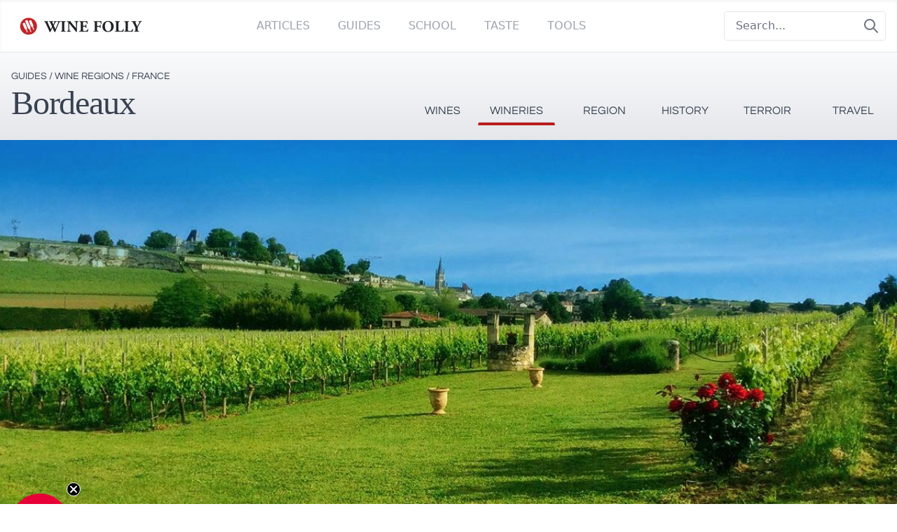

--- FILE ---
content_type: text/html; charset=utf-8
request_url: https://bordeaux.guides.winefolly.com/wineries/chateau-saint-georges-cote-pavie/
body_size: 9148
content:
<!DOCTYPE html><html lang="en"><head><meta charSet="utf-8"/><meta name="viewport" content="width=device-width"/><title>Château Saint-Georges Côte Pavie | Bordeaux Wineries | Wine Folly</title><meta name="robots" content="index,follow"/><meta name="googlebot" content="index,follow"/><meta name="description" content="Château Saint-Georges Côte Pavie | Bordeaux Wineries | Bordeaux Wine Regions"/><meta property="og:title" content="Château Saint-Georges Côte Pavie | Bordeaux Wineries | Wine Folly"/><meta property="og:description" content="Château Saint-Georges Côte Pavie | Bordeaux Wineries | Bordeaux Wine Regions"/><meta property="og:url" content="https://bordeaux.guides.winefolly.com//wineries/chateau-saint-georges-cote-pavie/"/><meta property="og:image" content="/images/wine-folly-logo.png"/><meta property="og:image:type" content="image/jpeg"/><meta property="og:image:width" content="1600"/><meta property="og:image:height" content="900"/><meta property="og:site_name" content="Château Saint-Georges Côte Pavie | Bordeaux Wineries | Wine Folly"/><link rel="canonical" href="https://bordeaux.guides.winefolly.com//wineries/chateau-saint-georges-cote-pavie/"/><meta name="next-head-count" content="15"/><link rel="preconnect" href="https://fonts.gstatic.com"/><link rel="apple-touch-icon" sizes="180x180" href="/apple-touch-icon.png"/><link rel="icon" type="image/png" sizes="32x32" href="/favicon-32x32.png"/><link rel="icon" type="image/png" sizes="16x16" href="/favicon-16x16.png"/><link rel="manifest" href="/site.webmanifest"/><link rel="mask-icon" href="/safari-pinned-tab.svg" color="#5bbad5"/><meta name="msapplication-TileColor" content="#00aba9"/><meta name="theme-color" content="#ffffff"/><link rel="preconnect" href="https://fonts.gstatic.com" crossorigin /><link rel="preload" href="/_next/static/css/a1f87c99b9a9953c.css" as="style"/><link rel="stylesheet" href="/_next/static/css/a1f87c99b9a9953c.css" data-n-g=""/><noscript data-n-css=""></noscript><script defer="" nomodule="" src="/_next/static/chunks/polyfills-c67a75d1b6f99dc8.js"></script><script src="/_next/static/chunks/webpack-6f6b373ae8de1cca.js" defer=""></script><script src="/_next/static/chunks/framework-66d32731bdd20e83.js" defer=""></script><script src="/_next/static/chunks/main-8360af6da514a40a.js" defer=""></script><script src="/_next/static/chunks/pages/_app-18999103eae29666.js" defer=""></script><script src="/_next/static/chunks/2c796e83-d10909f35c95a8ae.js" defer=""></script><script src="/_next/static/chunks/424-abd162d83561c121.js" defer=""></script><script src="/_next/static/chunks/581-fb7042234f2fabc3.js" defer=""></script><script src="/_next/static/chunks/962-b27db814e830c4c0.js" defer=""></script><script src="/_next/static/chunks/906-2c218d11df2c948f.js" defer=""></script><script src="/_next/static/chunks/115-845f42464c5639b9.js" defer=""></script><script src="/_next/static/chunks/583-02bc2fae4cda29b9.js" defer=""></script><script src="/_next/static/chunks/412-a8535a3b3a45d9e5.js" defer=""></script><script src="/_next/static/chunks/35-35294e9580af83eb.js" defer=""></script><script src="/_next/static/chunks/31-d36f84ad15b6c17c.js" defer=""></script><script src="/_next/static/chunks/pages/wineries/%5Bwinery%5D-724092831aa24ffd.js" defer=""></script><script src="/_next/static/pLs0FXjPfqEYjlOVzxOYh/_buildManifest.js" defer=""></script><script src="/_next/static/pLs0FXjPfqEYjlOVzxOYh/_ssgManifest.js" defer=""></script><style data-href="https://fonts.googleapis.com/css2?family=EB+Garamond:wght@500;800&display=swap">@font-face{font-family:'EB Garamond';font-style:normal;font-weight:500;font-display:swap;src:url(https://fonts.gstatic.com/s/ebgaramond/v31/SlGDmQSNjdsmc35JDF1K5E55YMjF_7DPuGi-2fRUAA.woff) format('woff')}@font-face{font-family:'EB Garamond';font-style:normal;font-weight:800;font-display:swap;src:url(https://fonts.gstatic.com/s/ebgaramond/v31/SlGDmQSNjdsmc35JDF1K5E55YMjF_7DPuGi-a_NUAA.woff) format('woff')}@font-face{font-family:'EB Garamond';font-style:normal;font-weight:500;font-display:swap;src:url(https://fonts.gstatic.com/s/ebgaramond/v31/SlGUmQSNjdsmc35JDF1K5GR4SDk_YAPIlWk.woff2) format('woff2');unicode-range:U+0460-052F,U+1C80-1C8A,U+20B4,U+2DE0-2DFF,U+A640-A69F,U+FE2E-FE2F}@font-face{font-family:'EB Garamond';font-style:normal;font-weight:500;font-display:swap;src:url(https://fonts.gstatic.com/s/ebgaramond/v31/SlGUmQSNjdsmc35JDF1K5GRxSDk_YAPIlWk.woff2) format('woff2');unicode-range:U+0301,U+0400-045F,U+0490-0491,U+04B0-04B1,U+2116}@font-face{font-family:'EB Garamond';font-style:normal;font-weight:500;font-display:swap;src:url(https://fonts.gstatic.com/s/ebgaramond/v31/SlGUmQSNjdsmc35JDF1K5GR5SDk_YAPIlWk.woff2) format('woff2');unicode-range:U+1F00-1FFF}@font-face{font-family:'EB Garamond';font-style:normal;font-weight:500;font-display:swap;src:url(https://fonts.gstatic.com/s/ebgaramond/v31/SlGUmQSNjdsmc35JDF1K5GR2SDk_YAPIlWk.woff2) format('woff2');unicode-range:U+0370-0377,U+037A-037F,U+0384-038A,U+038C,U+038E-03A1,U+03A3-03FF}@font-face{font-family:'EB Garamond';font-style:normal;font-weight:500;font-display:swap;src:url(https://fonts.gstatic.com/s/ebgaramond/v31/SlGUmQSNjdsmc35JDF1K5GR6SDk_YAPIlWk.woff2) format('woff2');unicode-range:U+0102-0103,U+0110-0111,U+0128-0129,U+0168-0169,U+01A0-01A1,U+01AF-01B0,U+0300-0301,U+0303-0304,U+0308-0309,U+0323,U+0329,U+1EA0-1EF9,U+20AB}@font-face{font-family:'EB Garamond';font-style:normal;font-weight:500;font-display:swap;src:url(https://fonts.gstatic.com/s/ebgaramond/v31/SlGUmQSNjdsmc35JDF1K5GR7SDk_YAPIlWk.woff2) format('woff2');unicode-range:U+0100-02BA,U+02BD-02C5,U+02C7-02CC,U+02CE-02D7,U+02DD-02FF,U+0304,U+0308,U+0329,U+1D00-1DBF,U+1E00-1E9F,U+1EF2-1EFF,U+2020,U+20A0-20AB,U+20AD-20C0,U+2113,U+2C60-2C7F,U+A720-A7FF}@font-face{font-family:'EB Garamond';font-style:normal;font-weight:500;font-display:swap;src:url(https://fonts.gstatic.com/s/ebgaramond/v31/SlGUmQSNjdsmc35JDF1K5GR1SDk_YAPI.woff2) format('woff2');unicode-range:U+0000-00FF,U+0131,U+0152-0153,U+02BB-02BC,U+02C6,U+02DA,U+02DC,U+0304,U+0308,U+0329,U+2000-206F,U+20AC,U+2122,U+2191,U+2193,U+2212,U+2215,U+FEFF,U+FFFD}@font-face{font-family:'EB Garamond';font-style:normal;font-weight:800;font-display:swap;src:url(https://fonts.gstatic.com/s/ebgaramond/v31/SlGUmQSNjdsmc35JDF1K5GR4SDk_YAPIlWk.woff2) format('woff2');unicode-range:U+0460-052F,U+1C80-1C8A,U+20B4,U+2DE0-2DFF,U+A640-A69F,U+FE2E-FE2F}@font-face{font-family:'EB Garamond';font-style:normal;font-weight:800;font-display:swap;src:url(https://fonts.gstatic.com/s/ebgaramond/v31/SlGUmQSNjdsmc35JDF1K5GRxSDk_YAPIlWk.woff2) format('woff2');unicode-range:U+0301,U+0400-045F,U+0490-0491,U+04B0-04B1,U+2116}@font-face{font-family:'EB Garamond';font-style:normal;font-weight:800;font-display:swap;src:url(https://fonts.gstatic.com/s/ebgaramond/v31/SlGUmQSNjdsmc35JDF1K5GR5SDk_YAPIlWk.woff2) format('woff2');unicode-range:U+1F00-1FFF}@font-face{font-family:'EB Garamond';font-style:normal;font-weight:800;font-display:swap;src:url(https://fonts.gstatic.com/s/ebgaramond/v31/SlGUmQSNjdsmc35JDF1K5GR2SDk_YAPIlWk.woff2) format('woff2');unicode-range:U+0370-0377,U+037A-037F,U+0384-038A,U+038C,U+038E-03A1,U+03A3-03FF}@font-face{font-family:'EB Garamond';font-style:normal;font-weight:800;font-display:swap;src:url(https://fonts.gstatic.com/s/ebgaramond/v31/SlGUmQSNjdsmc35JDF1K5GR6SDk_YAPIlWk.woff2) format('woff2');unicode-range:U+0102-0103,U+0110-0111,U+0128-0129,U+0168-0169,U+01A0-01A1,U+01AF-01B0,U+0300-0301,U+0303-0304,U+0308-0309,U+0323,U+0329,U+1EA0-1EF9,U+20AB}@font-face{font-family:'EB Garamond';font-style:normal;font-weight:800;font-display:swap;src:url(https://fonts.gstatic.com/s/ebgaramond/v31/SlGUmQSNjdsmc35JDF1K5GR7SDk_YAPIlWk.woff2) format('woff2');unicode-range:U+0100-02BA,U+02BD-02C5,U+02C7-02CC,U+02CE-02D7,U+02DD-02FF,U+0304,U+0308,U+0329,U+1D00-1DBF,U+1E00-1E9F,U+1EF2-1EFF,U+2020,U+20A0-20AB,U+20AD-20C0,U+2113,U+2C60-2C7F,U+A720-A7FF}@font-face{font-family:'EB Garamond';font-style:normal;font-weight:800;font-display:swap;src:url(https://fonts.gstatic.com/s/ebgaramond/v31/SlGUmQSNjdsmc35JDF1K5GR1SDk_YAPI.woff2) format('woff2');unicode-range:U+0000-00FF,U+0131,U+0152-0153,U+02BB-02BC,U+02C6,U+02DA,U+02DC,U+0304,U+0308,U+0329,U+2000-206F,U+20AC,U+2122,U+2191,U+2193,U+2212,U+2215,U+FEFF,U+FFFD}</style><style data-href="https://fonts.googleapis.com/css2?family=Questrial&display=swap">@font-face{font-family:'Questrial';font-style:normal;font-weight:400;font-display:swap;src:url(https://fonts.gstatic.com/s/questrial/v18/QdVUSTchPBm7nuUeVf7Eug.woff) format('woff')}@font-face{font-family:'Questrial';font-style:normal;font-weight:400;font-display:swap;src:url(https://fonts.gstatic.com/s/questrial/v18/QdVUSTchPBm7nuUeVf70sSFluW44JUcz.woff2) format('woff2');unicode-range:U+0102-0103,U+0110-0111,U+0128-0129,U+0168-0169,U+01A0-01A1,U+01AF-01B0,U+0300-0301,U+0303-0304,U+0308-0309,U+0323,U+0329,U+1EA0-1EF9,U+20AB}@font-face{font-family:'Questrial';font-style:normal;font-weight:400;font-display:swap;src:url(https://fonts.gstatic.com/s/questrial/v18/QdVUSTchPBm7nuUeVf70sCFluW44JUcz.woff2) format('woff2');unicode-range:U+0100-02BA,U+02BD-02C5,U+02C7-02CC,U+02CE-02D7,U+02DD-02FF,U+0304,U+0308,U+0329,U+1D00-1DBF,U+1E00-1E9F,U+1EF2-1EFF,U+2020,U+20A0-20AB,U+20AD-20C0,U+2113,U+2C60-2C7F,U+A720-A7FF}@font-face{font-family:'Questrial';font-style:normal;font-weight:400;font-display:swap;src:url(https://fonts.gstatic.com/s/questrial/v18/QdVUSTchPBm7nuUeVf70viFluW44JQ.woff2) format('woff2');unicode-range:U+0000-00FF,U+0131,U+0152-0153,U+02BB-02BC,U+02C6,U+02DA,U+02DC,U+0304,U+0308,U+0329,U+2000-206F,U+20AC,U+2122,U+2191,U+2193,U+2212,U+2215,U+FEFF,U+FFFD}</style><style data-href="https://fonts.googleapis.com/css2?family=Lora&display=swap">@font-face{font-family:'Lora';font-style:normal;font-weight:400;font-display:swap;src:url(https://fonts.gstatic.com/s/lora/v36/0QI6MX1D_JOuGQbT0gvTJPa787weuyJF.woff) format('woff')}@font-face{font-family:'Lora';font-style:normal;font-weight:400;font-display:swap;src:url(https://fonts.gstatic.com/s/lora/v36/0QI6MX1D_JOuGQbT0gvTJPa787weuxJMkqt8ndeYxZ2JTg.woff) format('woff');unicode-range:U+0460-052F,U+1C80-1C8A,U+20B4,U+2DE0-2DFF,U+A640-A69F,U+FE2E-FE2F}@font-face{font-family:'Lora';font-style:normal;font-weight:400;font-display:swap;src:url(https://fonts.gstatic.com/s/lora/v36/0QI6MX1D_JOuGQbT0gvTJPa787weuxJFkqt8ndeYxZ2JTg.woff) format('woff');unicode-range:U+0301,U+0400-045F,U+0490-0491,U+04B0-04B1,U+2116}@font-face{font-family:'Lora';font-style:normal;font-weight:400;font-display:swap;src:url(https://fonts.gstatic.com/s/lora/v36/0QI6MX1D_JOuGQbT0gvTJPa787weuxI9kqt8ndeYxZ2JTg.woff) format('woff');unicode-range:U+0302-0303,U+0305,U+0307-0308,U+0310,U+0312,U+0315,U+031A,U+0326-0327,U+032C,U+032F-0330,U+0332-0333,U+0338,U+033A,U+0346,U+034D,U+0391-03A1,U+03A3-03A9,U+03B1-03C9,U+03D1,U+03D5-03D6,U+03F0-03F1,U+03F4-03F5,U+2016-2017,U+2034-2038,U+203C,U+2040,U+2043,U+2047,U+2050,U+2057,U+205F,U+2070-2071,U+2074-208E,U+2090-209C,U+20D0-20DC,U+20E1,U+20E5-20EF,U+2100-2112,U+2114-2115,U+2117-2121,U+2123-214F,U+2190,U+2192,U+2194-21AE,U+21B0-21E5,U+21F1-21F2,U+21F4-2211,U+2213-2214,U+2216-22FF,U+2308-230B,U+2310,U+2319,U+231C-2321,U+2336-237A,U+237C,U+2395,U+239B-23B7,U+23D0,U+23DC-23E1,U+2474-2475,U+25AF,U+25B3,U+25B7,U+25BD,U+25C1,U+25CA,U+25CC,U+25FB,U+266D-266F,U+27C0-27FF,U+2900-2AFF,U+2B0E-2B11,U+2B30-2B4C,U+2BFE,U+3030,U+FF5B,U+FF5D,U+1D400-1D7FF,U+1EE00-1EEFF}@font-face{font-family:'Lora';font-style:normal;font-weight:400;font-display:swap;src:url(https://fonts.gstatic.com/s/lora/v36/0QI6MX1D_JOuGQbT0gvTJPa787weuxIvkqt8ndeYxZ2JTg.woff) format('woff');unicode-range:U+0001-000C,U+000E-001F,U+007F-009F,U+20DD-20E0,U+20E2-20E4,U+2150-218F,U+2190,U+2192,U+2194-2199,U+21AF,U+21E6-21F0,U+21F3,U+2218-2219,U+2299,U+22C4-22C6,U+2300-243F,U+2440-244A,U+2460-24FF,U+25A0-27BF,U+2800-28FF,U+2921-2922,U+2981,U+29BF,U+29EB,U+2B00-2BFF,U+4DC0-4DFF,U+FFF9-FFFB,U+10140-1018E,U+10190-1019C,U+101A0,U+101D0-101FD,U+102E0-102FB,U+10E60-10E7E,U+1D2C0-1D2D3,U+1D2E0-1D37F,U+1F000-1F0FF,U+1F100-1F1AD,U+1F1E6-1F1FF,U+1F30D-1F30F,U+1F315,U+1F31C,U+1F31E,U+1F320-1F32C,U+1F336,U+1F378,U+1F37D,U+1F382,U+1F393-1F39F,U+1F3A7-1F3A8,U+1F3AC-1F3AF,U+1F3C2,U+1F3C4-1F3C6,U+1F3CA-1F3CE,U+1F3D4-1F3E0,U+1F3ED,U+1F3F1-1F3F3,U+1F3F5-1F3F7,U+1F408,U+1F415,U+1F41F,U+1F426,U+1F43F,U+1F441-1F442,U+1F444,U+1F446-1F449,U+1F44C-1F44E,U+1F453,U+1F46A,U+1F47D,U+1F4A3,U+1F4B0,U+1F4B3,U+1F4B9,U+1F4BB,U+1F4BF,U+1F4C8-1F4CB,U+1F4D6,U+1F4DA,U+1F4DF,U+1F4E3-1F4E6,U+1F4EA-1F4ED,U+1F4F7,U+1F4F9-1F4FB,U+1F4FD-1F4FE,U+1F503,U+1F507-1F50B,U+1F50D,U+1F512-1F513,U+1F53E-1F54A,U+1F54F-1F5FA,U+1F610,U+1F650-1F67F,U+1F687,U+1F68D,U+1F691,U+1F694,U+1F698,U+1F6AD,U+1F6B2,U+1F6B9-1F6BA,U+1F6BC,U+1F6C6-1F6CF,U+1F6D3-1F6D7,U+1F6E0-1F6EA,U+1F6F0-1F6F3,U+1F6F7-1F6FC,U+1F700-1F7FF,U+1F800-1F80B,U+1F810-1F847,U+1F850-1F859,U+1F860-1F887,U+1F890-1F8AD,U+1F8B0-1F8BB,U+1F8C0-1F8C1,U+1F900-1F90B,U+1F93B,U+1F946,U+1F984,U+1F996,U+1F9E9,U+1FA00-1FA6F,U+1FA70-1FA7C,U+1FA80-1FA89,U+1FA8F-1FAC6,U+1FACE-1FADC,U+1FADF-1FAE9,U+1FAF0-1FAF8,U+1FB00-1FBFF}@font-face{font-family:'Lora';font-style:normal;font-weight:400;font-display:swap;src:url(https://fonts.gstatic.com/s/lora/v36/0QI6MX1D_JOuGQbT0gvTJPa787weuxJOkqt8ndeYxZ2JTg.woff) format('woff');unicode-range:U+0102-0103,U+0110-0111,U+0128-0129,U+0168-0169,U+01A0-01A1,U+01AF-01B0,U+0300-0301,U+0303-0304,U+0308-0309,U+0323,U+0329,U+1EA0-1EF9,U+20AB}@font-face{font-family:'Lora';font-style:normal;font-weight:400;font-display:swap;src:url(https://fonts.gstatic.com/s/lora/v36/0QI6MX1D_JOuGQbT0gvTJPa787weuxJPkqt8ndeYxZ2JTg.woff) format('woff');unicode-range:U+0100-02BA,U+02BD-02C5,U+02C7-02CC,U+02CE-02D7,U+02DD-02FF,U+0304,U+0308,U+0329,U+1D00-1DBF,U+1E00-1E9F,U+1EF2-1EFF,U+2020,U+20A0-20AB,U+20AD-20C0,U+2113,U+2C60-2C7F,U+A720-A7FF}@font-face{font-family:'Lora';font-style:normal;font-weight:400;font-display:swap;src:url(https://fonts.gstatic.com/s/lora/v36/0QI6MX1D_JOuGQbT0gvTJPa787weuxJBkqt8ndeYxZ0.woff) format('woff');unicode-range:U+0000-00FF,U+0131,U+0152-0153,U+02BB-02BC,U+02C6,U+02DA,U+02DC,U+0304,U+0308,U+0329,U+2000-206F,U+20AC,U+2122,U+2191,U+2193,U+2212,U+2215,U+FEFF,U+FFFD}</style></head><body><div id="__next"><div><header><div class="relative border-b border-gray-200 bg-white font-sans shadow-inner md:text-gray-300"><div class="pointer-events-none absolute z-30" aria-hidden="true"></div><div class="relative z-20"><div class="mx-auto flex max-w-7xl items-center justify-between px-4 py-4"><div class=""><a class="flex" href="/"><span class="sr-only"></span><span style="box-sizing:border-box;display:inline-block;overflow:hidden;width:initial;height:initial;background:none;opacity:1;border:0;margin:0;padding:0;position:relative;max-width:100%"><span style="box-sizing:border-box;display:block;width:initial;height:initial;background:none;opacity:1;border:0;margin:0;padding:0;max-width:100%"><img style="display:block;max-width:100%;width:initial;height:initial;background:none;opacity:1;border:0;margin:0;padding:0" alt="" aria-hidden="true" src="data:image/svg+xml,%3csvg%20xmlns=%27http://www.w3.org/2000/svg%27%20version=%271.1%27%20width=%27200%27%20height=%2740%27/%3e"/></span><img alt="Wine Folly Logo" src="[data-uri]" decoding="async" data-nimg="intrinsic" style="position:absolute;top:0;left:0;bottom:0;right:0;box-sizing:border-box;padding:0;border:none;margin:auto;display:block;width:0;height:0;min-width:100%;max-width:100%;min-height:100%;max-height:100%"/><noscript><img alt="Wine Folly Logo" loading="lazy" decoding="async" data-nimg="intrinsic" style="position:absolute;top:0;left:0;bottom:0;right:0;box-sizing:border-box;padding:0;border:none;margin:auto;display:block;width:0;height:0;min-width:100%;max-width:100%;min-height:100%;max-height:100%" srcSet="/images/logo-winefolly.svg 1x, /images/logo-winefolly.svg 2x" src="/images/logo-winefolly.svg"/></noscript></span></a></div><div class="-my-2 -mr-2 md:hidden"><button class="inline-flex items-center justify-center rounded-sm bg-white p-2 hover:bg-gray-100 hover:text-gray-500 focus:outline-none focus:ring-2 focus:ring-inset focus:ring-indigo-500" id="headlessui-popover-button-:R56:" type="button" aria-expanded="false"><span class="sr-only">Open menu</span><svg xmlns="http://www.w3.org/2000/svg" fill="none" viewBox="0 0 24 24" stroke-width="2" stroke="currentColor" aria-hidden="true" class="h-6 w-6"><path stroke-linecap="round" stroke-linejoin="round" d="M4 6h16M4 12h16M4 18h16"></path></svg></button></div><div class="hidden py-1 md:flex md:flex-1 md:items-center md:justify-center"><nav class="flex text-sm md:space-x-10 lg:text-base"><span><a class="group inline-flex items-center rounded-md bg-white font-medium uppercase text-gray-400 hover:text-red-700 hover:no-underline focus:outline-none focus:ring-2 focus:ring-gray-50 focus:ring-offset-8" href="https://winefolly.com/articles/">Articles</a></span><span><a class="group inline-flex items-center rounded-md bg-white font-medium uppercase text-gray-400 hover:text-red-700 hover:no-underline focus:outline-none focus:ring-2 focus:ring-gray-50 focus:ring-offset-8" href="https://winefolly.com/guides/">Guides</a></span><span><a class="group inline-flex items-center rounded-md bg-white font-medium uppercase text-gray-400 hover:text-red-700 hover:no-underline focus:outline-none focus:ring-2 focus:ring-gray-50 focus:ring-offset-8" href="https://winefolly.com/courses/">School</a></span><span><a class="group inline-flex items-center truncate rounded-md bg-white font-medium uppercase text-gray-400 hover:text-red-700 hover:no-underline focus:outline-none focus:ring-2 focus:ring-gray-50 focus:ring-offset-8" href="https://winefolly.com/club/">Taste</a></span><span><a class="group inline-flex items-center rounded-md bg-white font-medium uppercase text-gray-400 hover:text-red-700 hover:no-underline focus:outline-none focus:ring-2 focus:ring-gray-50 focus:ring-offset-8" href="https://shop.winefolly.com">Tools</a></span></nav></div><div class="flex hidden justify-end md:ml-12 md:block"><form action="https://winefolly.com/search/" class="relative rounded md:border md:border-gray-200"><input type="search" name="q" placeholder="Search..." class="w-full rounded border border-gray-200 bg-white px-4 py-2 md:border-0"/><button class="absolute top-0 right-0 h-full bg-transparent px-2 text-gray-500"><svg xmlns="http://www.w3.org/2000/svg" class="h-6 w-6" fill="none" viewBox="0 0 24 24" stroke="currentColor"><path stroke-linecap="round" stroke-linejoin="round" stroke-width="2" d="M21 21l-6-6m2-5a7 7 0 11-14 0 7 7 0 0114 0z"></path></svg></button></form></div></div></div></div><div class="border-b bg-gradient-to-b from-gray-50 to-gray-200"><div class="text-navigational container mx-auto h-full max-w-7xl px-4  lg:flex lg:justify-between"><div class="py-6"><div class="mt-0"><div class="text-center text-gray-700 lg:text-left"><div class="mb-1 text-sm uppercase"><a href="https://winefolly.com/guides/">Guides</a> /<!-- --> <a href="https://winefolly.com/wine-regions/">Wine Regions</a> /<!-- --> <a href="https://winefolly.com/wine-regions/france">France</a></div><h2 class="text-bold inline-block align-text-bottom font-serif text-5xl"><a class="" href="/">Bordeaux</a></h2></div></div></div><div class="hidden h-full md:block"><div class="grid h-full grid-cols-3 gap-2 px-0 pl-0 text-center uppercase transition-all sm:grid-cols-6 md:mx-0 lg:justify-items-end"><a href="/wines" class="   hover:border-b-4 hover:border-t-0 hover:border-b-4 hover:border-b-red-700   border-x-1 border-t-3 h-full cursor-pointer border border-gray-200 border-transparent pb-[5px] font-medium text-gray-700 transition-all md:px-2  lg:px-4 lg:pt-[70px]">Wines</a><a href="/wineries" class=" border-b-4  border-b-red-700 hover:border-b-4 hover:border-t-0 hover:border-b-4 hover:border-b-red-700   border-x-1 border-t-3 h-full cursor-pointer border border-gray-200 border-transparent pb-[5px] font-medium text-gray-700 transition-all md:px-2  lg:px-4 lg:pt-[70px]">Wineries</a><a href="/regions" class="   hover:border-b-4 hover:border-t-0 hover:border-b-4 hover:border-b-red-700   border-x-1 border-t-3 h-full cursor-pointer border border-gray-200 border-transparent pb-[5px] font-medium text-gray-700 transition-all md:px-2  lg:px-4 lg:pt-[70px]">Region</a><a href="/history" class="   hover:border-b-4 hover:border-t-0 hover:border-b-4 hover:border-b-red-700   border-x-1 border-t-3 h-full cursor-pointer border border-gray-200 border-transparent pb-[5px] font-medium text-gray-700 transition-all md:px-2  lg:px-4 lg:pt-[70px]">History</a><a href="/terroir" class="   hover:border-b-4 hover:border-t-0 hover:border-b-4 hover:border-b-red-700   border-x-1 border-t-3 h-full cursor-pointer border border-gray-200 border-transparent pb-[5px] font-medium text-gray-700 transition-all md:px-2  lg:px-4 lg:pt-[70px]">Terroir</a><a href="/travel" class="   hover:border-b-4 hover:border-t-0 hover:border-b-4 hover:border-b-red-700   border-x-1 border-t-3 h-full cursor-pointer border border-gray-200 border-transparent pb-[5px] font-medium text-gray-700 transition-all md:px-2  lg:px-4 lg:pt-[70px]">Travel</a></div></div></div></div></header><div class="header border-b"><div class="lg:h-hero"><img src="https://cellar.db.wine/attachments/3ef36339-6694-4f89-b45a-409f0fe60093/c9c1e204fa0314080a4f316aba7c8f6bee956d5f141b6a103b08404c5cedd692.jpg" alt="Château Saint-Georges Côte Pavie Cover Image" class="w-full object-cover lg:h-hero"/></div></div><div class="px-2 pt-10 lg:pt-0 text-navigational "><nav class="flex"><ol class="flex flex-wrap justify-center items-center space-x-1 mx-auto lg:my-10 lg:mb-0 mb-0"><li><div class="flex items-center uppercase text-sm whitespace-nowrap"><a class="ml-1 uppercase text-sm text-gray-800 hover:text-gray-700" href="/">Bordeaux</a></div></li><li><div class="flex items-center uppercase text-sm whitespace-nowrap"><a class="ml-1 uppercase text-sm text-gray-800 hover:text-gray-700" href="/wineries/"><span class="pr-2">/</span>Wineries</a></div></li><li><div class="flex items-center uppercase text-sm whitespace-nowrap"><a class="ml-1 uppercase text-sm text-gray-800 hover:text-gray-700" href="/wineries/chateau-saint-georges-cote-pavie/"><span class="pr-2">/</span>Château Saint-Georges Côte Pavie</a></div></li></ol></nav></div><div class="mb-10"><div class="mt-5 text-center"><h1 class="relative px-10 text-6xl md:text-9xl">Château Saint-Georges Côte Pavie</h1><hr class="mx-auto my-10 px-10 md:px-0 max-w-sm"/></div></div><section><div class="mx-auto max-w-3xl px-5 text-center md:px-0"><div class=""><h3 class="pb-5 text-5xl md:text-6xl">A brief history</h3><div class="text-xl">Currently Unknown <br/>Claim this winery to fill in the is information and share it with the world.</div></div></div><div class="mt-20"><div class="px-5 md:px-0"><div class=""><div style="width:100%;position:relative;overflow:hidden" class=""><div style="position:relative;width:100%;height:600px;cursor:grab"><div style="position:relative;width:100%;height:100%"><div style="position:absolute;width:100%;height:100%;overflow:hidden;visibility:inherit" class=""></div></div></div></div></div></div></div><div class=""><div></div></div><div class=""><div class="text-navigational text-center max-w-4xl mx-auto my-20 mb-10"><div class="py-10 px-10 mx-auto text-center max-w-xl"><img src="https://cellar.db.wine/attachments/1275b2b9-fd93-4b75-ae75-fb8cfb47f916/c5ed9199acf5b14671d51a57c061962b1d4eee997fbf48a60b7065bea4616051.jpg" alt="Château Saint-Georges Côte Pavie Logo" class="inline-block max-w-3/4 max-h-200"/></div><p class="font-bold">Established in <!-- -->1873</p><p class="px-10">Chateau Saint-Georges côte Pavie<!-- --> <br/>France, Gironde<!-- --> <br/>33330<!-- --> <br/></p><p class=""><a href="http://saint-georges-cote-pavie.com/" target="_blank" rel="noreferrer" class="">saint-georges-cote-pavie.com</a></p><p class=""><a href="mailto: saintgeorgescotepavie@gmail.com" class="">saintgeorgescotepavie@gmail.com</a></p><p class=""><a href="tel:+33557744423" class="">+33557744423</a></p><div class="text-blue-500 justify-center space-x-4 flex w-1/3 mx-auto my-10"></div></div></div><div class="container mx-auto max-w-5xl"><h3 class="my-10 break-words px-5 text-center text-5xl md:text-6xl">Château Saint-Georges Côte Pavie<!-- --> Wines</h3></div><div class="mx-auto"><div class="px-6 py-6 mb-6 h-72 h-hero w-full hidden md:block"><div style="width:100%;height:100%"></div></div><div class="px-0 py-6 mb-6 h-72 h-hero-1/2 w-full block md:hidden border"><div style="width:100%;height:100%"></div></div></div><div class="mx-auto my-10 mb-20 max-w-4xl px-5 lg:px-0"><h3 class="my-10 text-center text-5xl md:text-6xl">Featured Wines</h3><div class="grid gap-6 grid-cols-1 sm:grid-cols-2 lg:grid-cols-3 lg:grid-cols-3"><div><a href="/wineries/chateau-saint-georges-cote-pavie/wines/chateau-saint-georges-cote-pavie/"><div class="grid h-64 cursor-pointer grid-cols-3 border border-gray-300 hover:border-gray-400"><div class="text-navigational col-span-1 bg-white p-4 text-center text-xs"><img src="https://cellar.db.wine/attachments/555fb678-7115-4333-b588-bdd46769b183/a62dbfcacb809e93302137505f644e7622c617cde31df0326b12327a90ec90fc.png" alt="Château Saint-Georges Côte Pavie Château Saint Georges Côte Pavie Bottle Preview" class="h-48 max-h-48 w-full object-contain object-top" loading="lazy"/></div><div class="col-span-2 bg-gray-50 "><div class="flex flex-col justify-start p-4"><span class="text-navigational mb-2 text-sm uppercase line-clamp-2">Château Saint-Georges Côte Pavie</span><span class="guides-serif mb-2 break-words pr-1 text-2xl line-clamp-2">Château Saint Georges Côte Pavie</span><p class="mb-0 text-sm line-clamp-4"></p></div></div></div></a></div></div><div class="text-navigational my-10 text-center"><a class="mx-auto border px-10 py-5 text-center uppercase text-gray-500" href="/wineries/chateau-saint-georges-cote-pavie/wines/">View All<!-- -->1<!-- -->Wines</a></div></div></section><footer class="text-navigational mt-20 bg-gray-100" aria-labelledby="footerHeading"><h2 id="footerHeading" class="sr-only">Footer</h2><div class="flex w-full justify-center bg-gray-800"><div class="mx-auto py-8 px-4 lg:w-1/2"><h3 class="text-2xl text-white">Want to stay updated on all the latest regional wine knowledge? Subscribe to Wine Folly&#x27;s newsletter now!</h3><form class="relative z-10 my-5 flex w-full justify-center"><div class="mr-2 flex w-full"><div class="w-3/4"><input id="email-input" name="email" placeholder="Enter your email" required="" type="email" class="font-folly-serif w-full rounded border py-4 px-3 text-gray-500"/></div><button type="submit" class="btn btn-primary ml-4 text-center">Subscribe</button></div></form><div class="font-sans"><div class=""></div></div></div></div><div class="mx-auto max-w-7xl py-12 px-4 sm:px-6 lg:py-16 lg:px-8"><div class="w-full"><div class="flex flex-col flex-col-reverse justify-between text-center lg:flex-row lg:text-left "><div class=" col-span-2 pt-10 md:pt-0 "><span style="box-sizing:border-box;display:inline-block;overflow:hidden;width:initial;height:initial;background:none;opacity:1;border:0;margin:0;padding:0;position:relative;max-width:100%"><span style="box-sizing:border-box;display:block;width:initial;height:initial;background:none;opacity:1;border:0;margin:0;padding:0;max-width:100%"><img style="display:block;max-width:100%;width:initial;height:initial;background:none;opacity:1;border:0;margin:0;padding:0" alt="" aria-hidden="true" src="data:image/svg+xml,%3csvg%20xmlns=%27http://www.w3.org/2000/svg%27%20version=%271.1%27%20width=%27128%27%20height=%27128%27/%3e"/></span><img src="[data-uri]" decoding="async" data-nimg="intrinsic" style="position:absolute;top:0;left:0;bottom:0;right:0;box-sizing:border-box;padding:0;border:none;margin:auto;display:block;width:0;height:0;min-width:100%;max-width:100%;min-height:100%;max-height:100%"/><noscript><img loading="lazy" decoding="async" data-nimg="intrinsic" style="position:absolute;top:0;left:0;bottom:0;right:0;box-sizing:border-box;padding:0;border:none;margin:auto;display:block;width:0;height:0;min-width:100%;max-width:100%;min-height:100%;max-height:100%" srcSet="/_next/image/?url=%2Fimages%2Fwinefolly-logo-circle.png&amp;w=128&amp;q=75 1x, /_next/image/?url=%2Fimages%2Fwinefolly-logo-circle.png&amp;w=256&amp;q=75 2x" src="/_next/image/?url=%2Fimages%2Fwinefolly-logo-circle.png&amp;w=256&amp;q=75"/></noscript></span><h2 class="ml-4 pt-1 font-serif text-lg uppercase">Wine Folly <span class="font-sans font-light text-gray-400"> | Guides</span></h2><p class="font-weight-300 mt-8 ml-4 text-base text-xs text-gray-400 md:order-1 md:mt-0"><a href="https://www.folly.ai/">©<!-- -->2025<!-- --> Wine Folly Inc.</a></p><div class="mt-8 flex justify-center border-t border-gray-200 pt-8 text-center md:justify-between"><div class="flex space-x-6 md:order-2"><a target="_blank" rel="noreferrer" class="text-gray-400 hover:text-gray-500" href="https://facebook.com/winefolly"><span class="sr-only">Facebook</span><svg class="h-6 w-6" fill="currentColor" viewBox="0 0 24 24"><path fill-rule="evenodd" d="M22 12c0-5.523-4.477-10-10-10S2 6.477 2 12c0 4.991 3.657 9.128 8.438 9.878v-6.987h-2.54V12h2.54V9.797c0-2.506 1.492-3.89 3.777-3.89 1.094 0 2.238.195 2.238.195v2.46h-1.26c-1.243 0-1.63.771-1.63 1.562V12h2.773l-.443 2.89h-2.33v6.988C18.343 21.128 22 16.991 22 12z" clip-rule="evenodd"></path></svg></a><a target="_blank" rel="noreferrer" class="text-gray-400 hover:text-gray-500" href="https://instagram.com/winefolly"><span class="sr-only">Instagram</span><svg class="h-6 w-6" fill="currentColor" viewBox="0 0 24 24"><path fill-rule="evenodd" d="M12.315 2c2.43 0 2.784.013 3.808.06 1.064.049 1.791.218 2.427.465a4.902 4.902 0 011.772 1.153 4.902 4.902 0 011.153 1.772c.247.636.416 1.363.465 2.427.048 1.067.06 1.407.06 4.123v.08c0 2.643-.012 2.987-.06 4.043-.049 1.064-.218 1.791-.465 2.427a4.902 4.902 0 01-1.153 1.772 4.902 4.902 0 01-1.772 1.153c-.636.247-1.363.416-2.427.465-1.067.048-1.407.06-4.123.06h-.08c-2.643 0-2.987-.012-4.043-.06-1.064-.049-1.791-.218-2.427-.465a4.902 4.902 0 01-1.772-1.153 4.902 4.902 0 01-1.153-1.772c-.247-.636-.416-1.363-.465-2.427-.047-1.024-.06-1.379-.06-3.808v-.63c0-2.43.013-2.784.06-3.808.049-1.064.218-1.791.465-2.427a4.902 4.902 0 011.153-1.772A4.902 4.902 0 015.45 2.525c.636-.247 1.363-.416 2.427-.465C8.901 2.013 9.256 2 11.685 2h.63zm-.081 1.802h-.468c-2.456 0-2.784.011-3.807.058-.975.045-1.504.207-1.857.344-.467.182-.8.398-1.15.748-.35.35-.566.683-.748 1.15-.137.353-.3.882-.344 1.857-.047 1.023-.058 1.351-.058 3.807v.468c0 2.456.011 2.784.058 3.807.045.975.207 1.504.344 1.857.182.466.399.8.748 1.15.35.35.683.566 1.15.748.353.137.882.3 1.857.344 1.054.048 1.37.058 4.041.058h.08c2.597 0 2.917-.01 3.96-.058.976-.045 1.505-.207 1.858-.344.466-.182.8-.398 1.15-.748.35-.35.566-.683.748-1.15.137-.353.3-.882.344-1.857.048-1.055.058-1.37.058-4.041v-.08c0-2.597-.01-2.917-.058-3.96-.045-.976-.207-1.505-.344-1.858a3.097 3.097 0 00-.748-1.15 3.098 3.098 0 00-1.15-.748c-.353-.137-.882-.3-1.857-.344-1.023-.047-1.351-.058-3.807-.058zM12 6.865a5.135 5.135 0 110 10.27 5.135 5.135 0 010-10.27zm0 1.802a3.333 3.333 0 100 6.666 3.333 3.333 0 000-6.666zm5.338-3.205a1.2 1.2 0 110 2.4 1.2 1.2 0 010-2.4z" clip-rule="evenodd"></path></svg></a><a target="_blank" rel="noreferrer" class="text-gray-400 hover:text-gray-500" href="https://twitter.com/winefolly"><span class="sr-only">Twitter</span><svg class="h-6 w-6" fill="currentColor" viewBox="0 0 24 24"><path d="M8.29 20.251c7.547 0 11.675-6.253 11.675-11.675 0-.178 0-.355-.012-.53A8.348 8.348 0 0022 5.92a8.19 8.19 0 01-2.357.646 4.118 4.118 0 001.804-2.27 8.224 8.224 0 01-2.605.996 4.107 4.107 0 00-6.993 3.743 11.65 11.65 0 01-8.457-4.287 4.106 4.106 0 001.27 5.477A4.072 4.072 0 012.8 9.713v.052a4.105 4.105 0 003.292 4.022 4.095 4.095 0 01-1.853.07 4.108 4.108 0 003.834 2.85A8.233 8.233 0 012 18.407a11.616 11.616 0 006.29 1.84"></path></svg></a></div></div></div><div></div><div class="grid grid-cols-2 md:gap-8"><div class="border-r md:border-0"><h3 class="text-sm font-semibold uppercase tracking-wider text-gray-400">Region Guides</h3><ul class="mt-4 space-y-4"><li><a class="text-base text-gray-500 hover:text-gray-900" href="/about/">About</a></li><li><a class="text-base text-gray-500 hover:text-gray-900" href="/about/how-wines-are-organized/">How We Organize Wines</a></li><li><a rel="noreferrer" class="text-base text-gray-500 hover:text-gray-900" href="/about/how-to-join/">Get Listed</a></li></ul></div><div class=""><h3 class="text-sm font-semibold uppercase tracking-wider text-gray-400">Support</h3><ul class="mt-4 space-y-4"><li><a class="text-base text-gray-500 hover:text-gray-900" href="/about/privacy/">Privacy</a></li><li><a class="text-base text-gray-500 hover:text-gray-900" href="/about/terms/">Terms of Service</a></li><li><a target="_blank" rel="noreferrer" class="text-base text-gray-500 hover:text-gray-900" href="https://folly.ai/contact/">Contact Us</a></li></ul></div></div></div></div></div></footer></div></div><script id="__NEXT_DATA__" type="application/json">{"props":{"pageProps":{"guide":{"id":"2QNXtIu7hEhgsH3P0BR0ud","__typename":"RegionGuide","sys":{"__typename":"Sys","id":"2QNXtIu7hEhgsH3P0BR0ud"},"name":"Bordeaux","slug":"bordeaux","country":"France","theme":null,"regionId":"LO-LICFDVANH","baseUrl":"https://bordeaux.guides.winefolly.com/","collectionSetIDs":["41b361af-b6af-4702-b718-c95a3daf5a19","4d6a775f-28fb-4c4c-9669-50b3f5c92cb7"],"validAppellationsIDs":null,"winesDataSourceType":["Varieties"],"minimumWinesRequired":null,"defaultWineryImage":{"__typename":"Asset","url":"https://images.ctfassets.net/9dpm55oop5oi/aXOSUKka7Ye4x8DXpu0Iy/cbfe79fcb0f02e97363184f6edffa61d/default-winery-cover.jpg","width":1920,"height":1080},"sponsor":null},"winery":{"__typename":"Winery","id":"OR-FXMDAVPCB","slug":"chateau-saint-georges-cote-pavie","name":"Château Saint-Georges Côte Pavie","pro":false,"description":"","established":"1873","verified":false,"winesCount":1,"logoImage":{"__typename":"Photo","large":"https://cellar.db.wine/attachments/1275b2b9-fd93-4b75-ae75-fb8cfb47f916/5095e46c867e7acca4eacb840cceccc80c7cd6da2a41f589123d13765b93d20b.jpg","xlarge":"https://cellar.db.wine/attachments/1275b2b9-fd93-4b75-ae75-fb8cfb47f916/c5ed9199acf5b14671d51a57c061962b1d4eee997fbf48a60b7065bea4616051.jpg"},"coverImage":{"__typename":"Photo","large":"https://cellar.db.wine/attachments/3ef36339-6694-4f89-b45a-409f0fe60093/84aee1548aec42227b03b1fb14c5c0714ac78eadbd9de61fe10797b2e296cd89.jpg","xxlarge":"https://cellar.db.wine/attachments/3ef36339-6694-4f89-b45a-409f0fe60093/c9c1e204fa0314080a4f316aba7c8f6bee956d5f141b6a103b08404c5cedd692.jpg"},"location":[{"__typename":"Location","name":"France"},{"__typename":"Location","name":"Gironde"}],"contact":{"__typename":"Contact","latLong":"[-0.1547547, 44.8850178]","city":"Saint-Emilion","email":"saintgeorgescotepavie@gmail.com","facebookUrl":null,"instagramUrl":null,"phone":"+33557744423","pinterestUrl":null,"postal":"33330","road":"Chateau Saint-Georges côte Pavie","twitterUrl":null,"url":"http://saint-georges-cote-pavie.com/","youtubeUrl":null},"varieties":[{"__typename":"Variety","name":"Cabernet Franc"},{"__typename":"Variety","name":"Cabernet Sauvignon"},{"__typename":"Variety","name":"Merlot"}],"awards":[],"winemakers":[],"wines":[{"__typename":"Wine","id":"WN-VIHOYMEZC","name":"Château Saint Georges Côte Pavie","slug":"chateau-saint-georges-cote-pavie","description":"","bottleShot":"https://cellar.db.wine/attachments/555fb678-7115-4333-b588-bdd46769b183/a62dbfcacb809e93302137505f644e7622c617cde31df0326b12327a90ec90fc.png","colour":{"__typename":"WineColour","name":"Red"},"classifications":[{"__typename":"WineClassification","name":"Red Blend","colour":"#b52347"}]}]}},"__N_SSG":true},"page":"/wineries/[winery]","query":{"winery":"chateau-saint-georges-cote-pavie"},"buildId":"pLs0FXjPfqEYjlOVzxOYh","isFallback":false,"gsp":true,"scriptLoader":[]}</script></body></html>

--- FILE ---
content_type: text/css; charset=utf-8
request_url: https://bordeaux.guides.winefolly.com/_next/static/css/a1f87c99b9a9953c.css
body_size: 11632
content:
/* ! tailwindcss v3.0.15 | MIT License | https://tailwindcss.com */*,:after,:before{box-sizing:border-box;border:0 solid #e5e7eb}:after,:before{--tw-content:""}html{line-height:1.5;-webkit-text-size-adjust:100%;-moz-tab-size:4;-o-tab-size:4;tab-size:4;font-family:ui-sans-serif,system-ui,-apple-system,BlinkMacSystemFont,Segoe UI,Roboto,Helvetica Neue,Arial,Noto Sans,sans-serif,Apple Color Emoji,Segoe UI Emoji,Segoe UI Symbol,Noto Color Emoji}body{margin:0;line-height:inherit}hr{height:0;color:inherit;border-top-width:1px}abbr:where([title]){-webkit-text-decoration:underline dotted;text-decoration:underline dotted}h1,h2,h3,h4,h5,h6{font-size:inherit;font-weight:inherit}a{color:inherit;text-decoration:inherit}b,strong{font-weight:bolder}code,kbd,pre,samp{font-family:ui-monospace,SFMono-Regular,Menlo,Monaco,Consolas,Liberation Mono,Courier New,monospace;font-size:1em}small{font-size:80%}sub,sup{font-size:75%;line-height:0;position:relative;vertical-align:baseline}sub{bottom:-.25em}sup{top:-.5em}table{text-indent:0;border-color:inherit;border-collapse:collapse}button,input,optgroup,select,textarea{font-family:inherit;font-size:100%;line-height:inherit;color:inherit;margin:0;padding:0}button,select{text-transform:none}[type=button],[type=reset],[type=submit],button{-webkit-appearance:button;background-color:transparent;background-image:none}:-moz-focusring{outline:auto}:-moz-ui-invalid{box-shadow:none}progress{vertical-align:baseline}::-webkit-inner-spin-button,::-webkit-outer-spin-button{height:auto}[type=search]{-webkit-appearance:textfield;outline-offset:-2px}::-webkit-search-decoration{-webkit-appearance:none}::-webkit-file-upload-button{-webkit-appearance:button;font:inherit}summary{display:list-item}blockquote,dd,dl,figure,h1,h2,h3,h4,h5,h6,hr,p,pre{margin:0}fieldset{margin:0}fieldset,legend{padding:0}menu,ol,ul{list-style:none;margin:0;padding:0}textarea{resize:vertical}input::-moz-placeholder,textarea::-moz-placeholder{color:#9ca3af}input:-ms-input-placeholder,textarea:-ms-input-placeholder{color:#9ca3af}input::placeholder,textarea::placeholder{color:#9ca3af}[role=button],button{cursor:pointer}:disabled{cursor:default}audio,canvas,embed,iframe,img,object,svg,video{display:block;vertical-align:middle}img,video{max-width:100%;height:auto}[hidden]{display:none}[multiple],[type=date],[type=datetime-local],[type=email],[type=month],[type=number],[type=password],[type=search],[type=tel],[type=text],[type=time],[type=url],[type=week],select,textarea{-webkit-appearance:none;-moz-appearance:none;appearance:none;background-color:#fff;border-color:#6b7280;border-width:1px;border-radius:0;padding:.5rem .75rem;font-size:1rem;line-height:1.5rem;--tw-shadow:0 0 #0000}[multiple]:focus,[type=date]:focus,[type=datetime-local]:focus,[type=email]:focus,[type=month]:focus,[type=number]:focus,[type=password]:focus,[type=search]:focus,[type=tel]:focus,[type=text]:focus,[type=time]:focus,[type=url]:focus,[type=week]:focus,select:focus,textarea:focus{outline:2px solid transparent;outline-offset:2px;--tw-ring-inset:var(--tw-empty,/*!*/ /*!*/);--tw-ring-offset-width:0px;--tw-ring-offset-color:#fff;--tw-ring-color:#2563eb;--tw-ring-offset-shadow:var(--tw-ring-inset) 0 0 0 var(--tw-ring-offset-width) var(--tw-ring-offset-color);--tw-ring-shadow:var(--tw-ring-inset) 0 0 0 calc(1px + var(--tw-ring-offset-width)) var(--tw-ring-color);box-shadow:var(--tw-ring-offset-shadow),var(--tw-ring-shadow),var(--tw-shadow);border-color:#2563eb}input::-moz-placeholder,textarea::-moz-placeholder{color:#6b7280;opacity:1}input:-ms-input-placeholder,textarea:-ms-input-placeholder{color:#6b7280;opacity:1}input::placeholder,textarea::placeholder{color:#6b7280;opacity:1}::-webkit-datetime-edit-fields-wrapper{padding:0}::-webkit-date-and-time-value{min-height:1.5em}select{background-image:url("data:image/svg+xml,%3csvg xmlns='http://www.w3.org/2000/svg' fill='none' viewBox='0 0 20 20'%3e%3cpath stroke='%236b7280' stroke-linecap='round' stroke-linejoin='round' stroke-width='1.5' d='M6 8l4 4 4-4'/%3e%3c/svg%3e");background-position:right .5rem center;background-repeat:no-repeat;background-size:1.5em 1.5em;padding-right:2.5rem;-webkit-print-color-adjust:exact;color-adjust:exact}[multiple]{background-image:none;background-position:0 0;background-repeat:unset;background-size:initial;padding-right:.75rem;-webkit-print-color-adjust:unset;color-adjust:unset}[type=checkbox],[type=radio]{-webkit-appearance:none;-moz-appearance:none;appearance:none;padding:0;-webkit-print-color-adjust:exact;color-adjust:exact;display:inline-block;vertical-align:middle;background-origin:border-box;-webkit-user-select:none;-moz-user-select:none;-ms-user-select:none;user-select:none;flex-shrink:0;height:1rem;width:1rem;color:#2563eb;background-color:#fff;border-color:#6b7280;border-width:1px;--tw-shadow:0 0 #0000}[type=checkbox]{border-radius:0}[type=radio]{border-radius:100%}[type=checkbox]:focus,[type=radio]:focus{outline:2px solid transparent;outline-offset:2px;--tw-ring-inset:var(--tw-empty,/*!*/ /*!*/);--tw-ring-offset-width:2px;--tw-ring-offset-color:#fff;--tw-ring-color:#2563eb;--tw-ring-offset-shadow:var(--tw-ring-inset) 0 0 0 var(--tw-ring-offset-width) var(--tw-ring-offset-color);--tw-ring-shadow:var(--tw-ring-inset) 0 0 0 calc(2px + var(--tw-ring-offset-width)) var(--tw-ring-color);box-shadow:var(--tw-ring-offset-shadow),var(--tw-ring-shadow),var(--tw-shadow)}[type=checkbox]:checked,[type=radio]:checked{border-color:transparent;background-color:currentColor;background-size:100% 100%;background-position:50%;background-repeat:no-repeat}[type=checkbox]:checked{background-image:url("data:image/svg+xml,%3csvg viewBox='0 0 16 16' fill='white' xmlns='http://www.w3.org/2000/svg'%3e%3cpath d='M12.207 4.793a1 1 0 010 1.414l-5 5a1 1 0 01-1.414 0l-2-2a1 1 0 011.414-1.414L6.5 9.086l4.293-4.293a1 1 0 011.414 0z'/%3e%3c/svg%3e")}[type=radio]:checked{background-image:url("data:image/svg+xml,%3csvg viewBox='0 0 16 16' fill='white' xmlns='http://www.w3.org/2000/svg'%3e%3ccircle cx='8' cy='8' r='3'/%3e%3c/svg%3e")}[type=checkbox]:checked:focus,[type=checkbox]:checked:hover,[type=radio]:checked:focus,[type=radio]:checked:hover{border-color:transparent;background-color:currentColor}[type=checkbox]:indeterminate{background-image:url("data:image/svg+xml,%3csvg xmlns='http://www.w3.org/2000/svg' fill='none' viewBox='0 0 16 16'%3e%3cpath stroke='white' stroke-linecap='round' stroke-linejoin='round' stroke-width='2' d='M4 8h8'/%3e%3c/svg%3e");border-color:transparent;background-color:currentColor;background-size:100% 100%;background-position:50%;background-repeat:no-repeat}[type=checkbox]:indeterminate:focus,[type=checkbox]:indeterminate:hover{border-color:transparent;background-color:currentColor}[type=file]{background:unset;border-color:inherit;border-width:0;border-radius:0;padding:0;font-size:unset;line-height:inherit}[type=file]:focus{outline:1px auto -webkit-focus-ring-color}*,:after,:before{--tw-translate-x:0;--tw-translate-y:0;--tw-rotate:0;--tw-skew-x:0;--tw-skew-y:0;--tw-scale-x:1;--tw-scale-y:1;--tw-pan-x: ;--tw-pan-y: ;--tw-pinch-zoom: ;--tw-scroll-snap-strictness:proximity;--tw-ordinal: ;--tw-slashed-zero: ;--tw-numeric-figure: ;--tw-numeric-spacing: ;--tw-numeric-fraction: ;--tw-ring-inset: ;--tw-ring-offset-width:0px;--tw-ring-offset-color:#fff;--tw-ring-color:rgba(59,130,246,.5);--tw-ring-offset-shadow:0 0 #0000;--tw-ring-shadow:0 0 #0000;--tw-shadow:0 0 #0000;--tw-shadow-colored:0 0 #0000;--tw-blur: ;--tw-brightness: ;--tw-contrast: ;--tw-grayscale: ;--tw-hue-rotate: ;--tw-invert: ;--tw-saturate: ;--tw-sepia: ;--tw-drop-shadow: ;--tw-backdrop-blur: ;--tw-backdrop-brightness: ;--tw-backdrop-contrast: ;--tw-backdrop-grayscale: ;--tw-backdrop-hue-rotate: ;--tw-backdrop-invert: ;--tw-backdrop-opacity: ;--tw-backdrop-saturate: ;--tw-backdrop-sepia: }.container{width:100%}@media (min-width:640px){.container{max-width:640px}}@media (min-width:768px){.container{max-width:768px}}@media (min-width:1024px){.container{max-width:1024px}}@media (min-width:1280px){.container{max-width:1280px}}@media (min-width:1536px){.container{max-width:1536px}}.aspect-w-3{position:relative;padding-bottom:calc(var(--tw-aspect-h) / var(--tw-aspect-w) * 100%);--tw-aspect-w:3}.aspect-w-3>*{position:absolute;height:100%;width:100%;top:0;right:0;bottom:0;left:0}.aspect-h-2{--tw-aspect-h:2}.prose{color:var(--tw-prose-body);max-width:65ch}.prose :where([class~=lead]):not(:where([class~=not-prose] *)){color:var(--tw-prose-lead);font-size:1.25em;line-height:1.6;margin-top:1.2em;margin-bottom:1.2em}.prose :where(a):not(:where([class~=not-prose] *)){color:var(--tw-prose-links);text-decoration:underline;font-weight:500}.prose :where(strong):not(:where([class~=not-prose] *)){color:var(--tw-prose-bold);font-weight:600}.prose :where(ol):not(:where([class~=not-prose] *)){list-style-type:decimal;padding-left:1.625em}.prose :where(ol[type=A]):not(:where([class~=not-prose] *)){list-style-type:upper-alpha}.prose :where(ol[type=a]):not(:where([class~=not-prose] *)){list-style-type:lower-alpha}.prose :where(ol[type=A s]):not(:where([class~=not-prose] *)){list-style-type:upper-alpha}.prose :where(ol[type=a s]):not(:where([class~=not-prose] *)){list-style-type:lower-alpha}.prose :where(ol[type=I]):not(:where([class~=not-prose] *)){list-style-type:upper-roman}.prose :where(ol[type=i]):not(:where([class~=not-prose] *)){list-style-type:lower-roman}.prose :where(ol[type=I s]):not(:where([class~=not-prose] *)){list-style-type:upper-roman}.prose :where(ol[type=i s]):not(:where([class~=not-prose] *)){list-style-type:lower-roman}.prose :where(ol[type="1"]):not(:where([class~=not-prose] *)){list-style-type:decimal}.prose :where(ul):not(:where([class~=not-prose] *)){list-style-type:disc;padding-left:1.625em}.prose :where(ol>li):not(:where([class~=not-prose] *))::marker{font-weight:400;color:var(--tw-prose-counters)}.prose :where(ul>li):not(:where([class~=not-prose] *))::marker{color:var(--tw-prose-bullets)}.prose :where(hr):not(:where([class~=not-prose] *)){border-color:var(--tw-prose-hr);border-top-width:1px;margin-top:3em;margin-bottom:3em}.prose :where(blockquote):not(:where([class~=not-prose] *)){font-weight:500;font-style:italic;color:var(--tw-prose-quotes);border-left-width:.25rem;border-left-color:var(--tw-prose-quote-borders);quotes:"\201C""\201D""\2018""\2019";margin-top:1.6em;margin-bottom:1.6em;padding-left:1em}.prose :where(blockquote p:first-of-type):not(:where([class~=not-prose] *)):before{content:open-quote}.prose :where(blockquote p:last-of-type):not(:where([class~=not-prose] *)):after{content:close-quote}.prose :where(h1):not(:where([class~=not-prose] *)){color:var(--tw-prose-headings);font-weight:800;font-size:2.25em;margin-top:0;margin-bottom:.8888889em;line-height:1.1111111}.prose :where(h1 strong):not(:where([class~=not-prose] *)){font-weight:900}.prose :where(h2):not(:where([class~=not-prose] *)){color:var(--tw-prose-headings);font-weight:700;font-size:1.5em;margin-top:2em;margin-bottom:1em;line-height:1.3333333}.prose :where(h2 strong):not(:where([class~=not-prose] *)){font-weight:800}.prose :where(h3):not(:where([class~=not-prose] *)){color:var(--tw-prose-headings);font-weight:600;font-size:1.25em;margin-top:1.6em;margin-bottom:.6em;line-height:1.6}.prose :where(h3 strong):not(:where([class~=not-prose] *)){font-weight:700}.prose :where(h4):not(:where([class~=not-prose] *)){color:var(--tw-prose-headings);font-weight:600;margin-top:1.5em;margin-bottom:.5em;line-height:1.5}.prose :where(h4 strong):not(:where([class~=not-prose] *)){font-weight:700}.prose :where(figure>*):not(:where([class~=not-prose] *)){margin-top:0;margin-bottom:0}.prose :where(figcaption):not(:where([class~=not-prose] *)){color:var(--tw-prose-captions);font-size:.875em;line-height:1.4285714;margin-top:.8571429em}.prose :where(code):not(:where([class~=not-prose] *)){color:var(--tw-prose-code);font-weight:600;font-size:.875em}.prose :where(code):not(:where([class~=not-prose] *)):before{content:"`"}.prose :where(code):not(:where([class~=not-prose] *)):after{content:"`"}.prose :where(a code):not(:where([class~=not-prose] *)){color:var(--tw-prose-links)}.prose :where(pre):not(:where([class~=not-prose] *)){color:var(--tw-prose-pre-code);background-color:var(--tw-prose-pre-bg);overflow-x:auto;font-weight:400;font-size:.875em;line-height:1.7142857;margin-top:1.7142857em;margin-bottom:1.7142857em;border-radius:.375rem;padding:.8571429em 1.1428571em}.prose :where(pre code):not(:where([class~=not-prose] *)){background-color:transparent;border-width:0;border-radius:0;padding:0;font-weight:inherit;color:inherit;font-size:inherit;font-family:inherit;line-height:inherit}.prose :where(pre code):not(:where([class~=not-prose] *)):before{content:none}.prose :where(pre code):not(:where([class~=not-prose] *)):after{content:none}.prose :where(table):not(:where([class~=not-prose] *)){width:100%;table-layout:auto;text-align:left;margin-top:2em;margin-bottom:2em;font-size:.875em;line-height:1.7142857}.prose :where(thead):not(:where([class~=not-prose] *)){border-bottom-width:1px;border-bottom-color:var(--tw-prose-th-borders)}.prose :where(thead th):not(:where([class~=not-prose] *)){color:var(--tw-prose-headings);font-weight:600;vertical-align:bottom;padding-right:.5714286em;padding-bottom:.5714286em;padding-left:.5714286em}.prose :where(tbody tr):not(:where([class~=not-prose] *)){border-bottom-width:1px;border-bottom-color:var(--tw-prose-td-borders)}.prose :where(tbody tr:last-child):not(:where([class~=not-prose] *)){border-bottom-width:0}.prose :where(tbody td):not(:where([class~=not-prose] *)){vertical-align:baseline;padding:.5714286em}.prose{--tw-prose-body:#374151;--tw-prose-headings:#111827;--tw-prose-lead:#4b5563;--tw-prose-links:#111827;--tw-prose-bold:#111827;--tw-prose-counters:#6b7280;--tw-prose-bullets:#d1d5db;--tw-prose-hr:#e5e7eb;--tw-prose-quotes:#111827;--tw-prose-quote-borders:#e5e7eb;--tw-prose-captions:#6b7280;--tw-prose-code:#111827;--tw-prose-pre-code:#e5e7eb;--tw-prose-pre-bg:#1f2937;--tw-prose-th-borders:#d1d5db;--tw-prose-td-borders:#e5e7eb;--tw-prose-invert-body:#d1d5db;--tw-prose-invert-headings:#fff;--tw-prose-invert-lead:#9ca3af;--tw-prose-invert-links:#fff;--tw-prose-invert-bold:#fff;--tw-prose-invert-counters:#9ca3af;--tw-prose-invert-bullets:#4b5563;--tw-prose-invert-hr:#374151;--tw-prose-invert-quotes:#f3f4f6;--tw-prose-invert-quote-borders:#374151;--tw-prose-invert-captions:#9ca3af;--tw-prose-invert-code:#fff;--tw-prose-invert-pre-code:#d1d5db;--tw-prose-invert-pre-bg:rgba(0,0,0,.5);--tw-prose-invert-th-borders:#4b5563;--tw-prose-invert-td-borders:#374151;font-size:1rem;line-height:1.75}.prose :where(p):not(:where([class~=not-prose] *)){margin-top:1.25em;margin-bottom:1.25em}.prose :where(img):not(:where([class~=not-prose] *)){margin-top:2em;margin-bottom:2em}.prose :where(video):not(:where([class~=not-prose] *)){margin-top:2em;margin-bottom:2em}.prose :where(figure):not(:where([class~=not-prose] *)){margin-top:2em;margin-bottom:2em}.prose :where(h2 code):not(:where([class~=not-prose] *)){font-size:.875em}.prose :where(h3 code):not(:where([class~=not-prose] *)){font-size:.9em}.prose :where(li):not(:where([class~=not-prose] *)){margin-top:.5em;margin-bottom:.5em}.prose :where(ol>li):not(:where([class~=not-prose] *)){padding-left:.375em}.prose :where(ul>li):not(:where([class~=not-prose] *)){padding-left:.375em}.prose>:where(ul>li p):not(:where([class~=not-prose] *)){margin-top:.75em;margin-bottom:.75em}.prose>:where(ul>li>:first-child):not(:where([class~=not-prose] *)){margin-top:1.25em}.prose>:where(ul>li>:last-child):not(:where([class~=not-prose] *)){margin-bottom:1.25em}.prose>:where(ol>li>:first-child):not(:where([class~=not-prose] *)){margin-top:1.25em}.prose>:where(ol>li>:last-child):not(:where([class~=not-prose] *)){margin-bottom:1.25em}.prose :where(ul ul,ul ol,ol ul,ol ol):not(:where([class~=not-prose] *)){margin-top:.75em;margin-bottom:.75em}.prose :where(hr+*):not(:where([class~=not-prose] *)){margin-top:0}.prose :where(h2+*):not(:where([class~=not-prose] *)){margin-top:0}.prose :where(h3+*):not(:where([class~=not-prose] *)){margin-top:0}.prose :where(h4+*):not(:where([class~=not-prose] *)){margin-top:0}.prose :where(thead th:first-child):not(:where([class~=not-prose] *)){padding-left:0}.prose :where(thead th:last-child):not(:where([class~=not-prose] *)){padding-right:0}.prose :where(tbody td:first-child):not(:where([class~=not-prose] *)){padding-left:0}.prose :where(tbody td:last-child):not(:where([class~=not-prose] *)){padding-right:0}.prose>:where(:first-child):not(:where([class~=not-prose] *)){margin-top:0}.prose>:where(:last-child):not(:where([class~=not-prose] *)){margin-bottom:0}.sr-only{position:absolute;width:1px;height:1px;padding:0;margin:-1px;overflow:hidden;clip:rect(0,0,0,0);white-space:nowrap;border-width:0}.pointer-events-none{pointer-events:none}.static{position:static}.fixed{position:fixed}.absolute{position:absolute}.relative{position:relative}.inset-0{top:0;right:0;bottom:0;left:0}.top-full{top:100%}.right-full{right:100%}.top-0{top:0}.right-0{right:0}.top-5{top:1.25rem}.right-5{right:1.25rem}.z-0{z-index:0}.z-10{z-index:10}.z-30{z-index:30}.z-20{z-index:20}.order-2{order:2}.order-1{order:1}.col-span-2{grid-column:span 2/span 2}.col-span-3{grid-column:span 3/span 3}.col-span-4{grid-column:span 4/span 4}.col-span-1{grid-column:span 1/span 1}.m-0{margin:0}.mx-auto{margin-left:auto;margin-right:auto}.my-10{margin-top:2.5rem;margin-bottom:2.5rem}.my-5{margin-top:1.25rem;margin-bottom:1.25rem}.my-20{margin-top:5rem;margin-bottom:5rem}.my-4{margin-top:1rem;margin-bottom:1rem}.mx-1{margin-left:.25rem;margin-right:.25rem}.my-1{margin-top:.25rem;margin-bottom:.25rem}.mx-6{margin-left:1.5rem;margin-right:1.5rem}.my-6{margin-top:1.5rem;margin-bottom:1.5rem}.my-0{margin-top:0;margin-bottom:0}.my-auto{margin-top:auto;margin-bottom:auto}.my-3{margin-top:.75rem;margin-bottom:.75rem}.-my-2{margin-top:-.5rem;margin-bottom:-.5rem}.mt-10{margin-top:2.5rem}.mb-10{margin-bottom:2.5rem}.mt-20{margin-top:5rem}.mb-20{margin-bottom:5rem}.mb-0{margin-bottom:0}.mt-5{margin-top:1.25rem}.mb-5{margin-bottom:1.25rem}.mb-3{margin-bottom:.75rem}.mt-1{margin-top:.25rem}.mt-2{margin-top:.5rem}.mr-2{margin-right:.5rem}.mb-6{margin-bottom:1.5rem}.mb-4{margin-bottom:1rem}.mr-1{margin-right:.25rem}.ml-4{margin-left:1rem}.mt-8{margin-top:2rem}.mt-4{margin-top:1rem}.mb-8{margin-bottom:2rem}.mb-2{margin-bottom:.5rem}.mt-3{margin-top:.75rem}.mt-0{margin-top:0}.mt-6{margin-top:1.5rem}.ml-3{margin-left:.75rem}.mr-10{margin-right:2.5rem}.mr-4{margin-right:1rem}.-mt-10{margin-top:-2.5rem}.ml-1{margin-left:.25rem}.ml-2{margin-left:.5rem}.-mt-12{margin-top:-3rem}.-mt-5{margin-top:-1.25rem}.mb-1{margin-bottom:.25rem}.-mr-2{margin-right:-.5rem}.block{display:block}.inline-block{display:inline-block}.inline{display:inline}.flex{display:flex}.inline-flex{display:inline-flex}.grid{display:grid}.contents{display:contents}.hidden{display:none}.h-full{height:100%}.h-hero-1\/2{height:360px}.h-200{height:200px}.h-5{height:1.25rem}.h-72{height:18rem}.h-6{height:1.5rem}.h-10{height:2.5rem}.h-20{height:5rem}.h-8{height:2rem}.h-4{height:1rem}.h-hero{height:720px}.h-64{height:16rem}.h-48{height:12rem}.h-12{height:3rem}.h-0{height:0}.h-\[400px\]{height:400px}.h-1\/2{height:50%}.max-h-hero{max-height:720px}.max-h-16{max-height:4rem}.max-h-10{max-height:2.5rem}.max-h-48{max-height:12rem}.min-h-\[800px\]{min-height:800px}.min-h-\[400px\]{min-height:400px}.min-h-\[300px\]{min-height:300px}.min-h-full{min-height:100%}.w-full{width:100%}.w-5{width:1.25rem}.w-6{width:1.5rem}.w-10{width:2.5rem}.w-3\/4{width:75%}.w-20{width:5rem}.w-8{width:2rem}.w-4{width:1rem}.w-5\/6{width:83.333333%}.w-1\/3{width:33.333333%}.w-2\/3{width:66.666667%}.w-1\/4{width:25%}.w-12{width:3rem}.w-1\/5{width:20%}.min-w-full{min-width:100%}.max-w-5xl{max-width:64rem}.max-w-xl{max-width:36rem}.max-w-4xl{max-width:56rem}.max-w-7xl{max-width:80rem}.max-w-2xl{max-width:42rem}.max-w-6xl{max-width:72rem}.max-w-3xl{max-width:48rem}.max-w-sm{max-width:24rem}.max-w-none{max-width:none}.max-w-lg{max-width:32rem}.flex-1{flex:1 1 0%}.flex-shrink{flex-shrink:1}.flex-grow,.grow{flex-grow:1}.origin-top-right{transform-origin:top right}.translate-x-1\/3{--tw-translate-x:33.333333%}.-translate-y-1\/4,.translate-x-1\/3{transform:translate(var(--tw-translate-x),var(--tw-translate-y)) rotate(var(--tw-rotate)) skewX(var(--tw-skew-x)) skewY(var(--tw-skew-y)) scaleX(var(--tw-scale-x)) scaleY(var(--tw-scale-y))}.-translate-y-1\/4{--tw-translate-y:-25%}.translate-x-0{--tw-translate-x:0px}.translate-x-0,.translate-y-4{transform:translate(var(--tw-translate-x),var(--tw-translate-y)) rotate(var(--tw-rotate)) skewX(var(--tw-skew-x)) skewY(var(--tw-skew-y)) scaleX(var(--tw-scale-x)) scaleY(var(--tw-scale-y))}.translate-y-4{--tw-translate-y:1rem}.translate-y-0{--tw-translate-y:0px}.scale-150,.translate-y-0{transform:translate(var(--tw-translate-x),var(--tw-translate-y)) rotate(var(--tw-rotate)) skewX(var(--tw-skew-x)) skewY(var(--tw-skew-y)) scaleX(var(--tw-scale-x)) scaleY(var(--tw-scale-y))}.scale-150{--tw-scale-x:1.5;--tw-scale-y:1.5}.scale-100{--tw-scale-x:1;--tw-scale-y:1}.scale-100,.scale-95{transform:translate(var(--tw-translate-x),var(--tw-translate-y)) rotate(var(--tw-rotate)) skewX(var(--tw-skew-x)) skewY(var(--tw-skew-y)) scaleX(var(--tw-scale-x)) scaleY(var(--tw-scale-y))}.scale-95{--tw-scale-x:.95;--tw-scale-y:.95}.transform{transform:translate(var(--tw-translate-x),var(--tw-translate-y)) rotate(var(--tw-rotate)) skewX(var(--tw-skew-x)) skewY(var(--tw-skew-y)) scaleX(var(--tw-scale-x)) scaleY(var(--tw-scale-y))}@-webkit-keyframes bounce{0%,to{transform:translateY(-25%);-webkit-animation-timing-function:cubic-bezier(.8,0,1,1);animation-timing-function:cubic-bezier(.8,0,1,1)}50%{transform:none;-webkit-animation-timing-function:cubic-bezier(0,0,.2,1);animation-timing-function:cubic-bezier(0,0,.2,1)}}@keyframes bounce{0%,to{transform:translateY(-25%);-webkit-animation-timing-function:cubic-bezier(.8,0,1,1);animation-timing-function:cubic-bezier(.8,0,1,1)}50%{transform:none;-webkit-animation-timing-function:cubic-bezier(0,0,.2,1);animation-timing-function:cubic-bezier(0,0,.2,1)}}.animate-bounce{-webkit-animation:bounce 1s infinite;animation:bounce 1s infinite}.cursor-pointer{cursor:pointer}.grid-cols-3{grid-template-columns:repeat(3,minmax(0,1fr))}.grid-cols-1{grid-template-columns:repeat(1,minmax(0,1fr))}.grid-cols-2{grid-template-columns:repeat(2,minmax(0,1fr))}.grid-cols-8{grid-template-columns:repeat(8,minmax(0,1fr))}.grid-cols-4{grid-template-columns:repeat(4,minmax(0,1fr))}.flex-row{flex-direction:row}.flex-col{flex-direction:column}.flex-col-reverse{flex-direction:column-reverse}.flex-wrap{flex-wrap:wrap}.items-start{align-items:flex-start}.items-end{align-items:flex-end}.items-center{align-items:center}.items-stretch{align-items:stretch}.justify-start{justify-content:flex-start}.justify-end{justify-content:flex-end}.justify-center{justify-content:center}.justify-between{justify-content:space-between}.justify-around{justify-content:space-around}.justify-evenly{justify-content:space-evenly}.gap-10{gap:2.5rem}.gap-6{gap:1.5rem}.gap-8{gap:2rem}.gap-2{gap:.5rem}.gap-4{gap:1rem}.gap-0\.5{gap:.125rem}.gap-0{gap:0}.gap-3{gap:.75rem}.gap-1{gap:.25rem}.gap-y-5{row-gap:1.25rem}.gap-y-2{row-gap:.5rem}.space-x-6>:not([hidden])~:not([hidden]){--tw-space-x-reverse:0;margin-right:calc(1.5rem * var(--tw-space-x-reverse));margin-left:calc(1.5rem * calc(1 - var(--tw-space-x-reverse)))}.space-y-4>:not([hidden])~:not([hidden]){--tw-space-y-reverse:0;margin-top:calc(1rem * calc(1 - var(--tw-space-y-reverse)));margin-bottom:calc(1rem * var(--tw-space-y-reverse))}.space-y-1>:not([hidden])~:not([hidden]){--tw-space-y-reverse:0;margin-top:calc(.25rem * calc(1 - var(--tw-space-y-reverse)));margin-bottom:calc(.25rem * var(--tw-space-y-reverse))}.space-x-1>:not([hidden])~:not([hidden]){--tw-space-x-reverse:0;margin-right:calc(.25rem * var(--tw-space-x-reverse));margin-left:calc(.25rem * calc(1 - var(--tw-space-x-reverse)))}.space-x-4>:not([hidden])~:not([hidden]){--tw-space-x-reverse:0;margin-right:calc(1rem * var(--tw-space-x-reverse));margin-left:calc(1rem * calc(1 - var(--tw-space-x-reverse)))}.space-x-8>:not([hidden])~:not([hidden]){--tw-space-x-reverse:0;margin-right:calc(2rem * var(--tw-space-x-reverse));margin-left:calc(2rem * calc(1 - var(--tw-space-x-reverse)))}.space-y-12>:not([hidden])~:not([hidden]){--tw-space-y-reverse:0;margin-top:calc(3rem * calc(1 - var(--tw-space-y-reverse)));margin-bottom:calc(3rem * var(--tw-space-y-reverse))}.divide-y>:not([hidden])~:not([hidden]){--tw-divide-y-reverse:0;border-top-width:calc(1px * calc(1 - var(--tw-divide-y-reverse)));border-bottom-width:calc(1px * var(--tw-divide-y-reverse))}.divide-x>:not([hidden])~:not([hidden]){--tw-divide-x-reverse:0;border-right-width:calc(1px * var(--tw-divide-x-reverse));border-left-width:calc(1px * calc(1 - var(--tw-divide-x-reverse)))}.divide-y-2>:not([hidden])~:not([hidden]){--tw-divide-y-reverse:0;border-top-width:calc(2px * calc(1 - var(--tw-divide-y-reverse)));border-bottom-width:calc(2px * var(--tw-divide-y-reverse))}.divide-gray-50>:not([hidden])~:not([hidden]){--tw-divide-opacity:1;border-color:rgb(249 250 251/var(--tw-divide-opacity))}.overflow-hidden{overflow:hidden}.overflow-y-auto{overflow-y:auto}.truncate{overflow:hidden;white-space:nowrap}.text-ellipsis,.truncate{text-overflow:ellipsis}.whitespace-nowrap{white-space:nowrap}.break-words{overflow-wrap:break-word}.rounded{border-radius:.25rem}.rounded-full{border-radius:9999px}.rounded-lg{border-radius:.5rem}.rounded-md{border-radius:.375rem}.rounded-sm{border-radius:.125rem}.border{border-width:1px}.border-2{border-width:2px}.border-4{border-width:4px}.border-t{border-top-width:1px}.border-b{border-bottom-width:1px}.border-r{border-right-width:1px}.border-l{border-left-width:1px}.border-b-2{border-bottom-width:2px}.border-b-4{border-bottom-width:4px}.border-gray-300{--tw-border-opacity:1;border-color:rgb(209 213 219/var(--tw-border-opacity))}.border-gray-100{--tw-border-opacity:1;border-color:rgb(243 244 246/var(--tw-border-opacity))}.border-gray-200{--tw-border-opacity:1;border-color:rgb(229 231 235/var(--tw-border-opacity))}.border-wines-600{--tw-border-opacity:1;border-color:rgb(184 205 230/var(--tw-border-opacity))}.border-wines-500{--tw-border-opacity:1;border-color:rgb(204 228 255/var(--tw-border-opacity))}.border-wineries-600{--tw-border-opacity:1;border-color:rgb(143 53 100/var(--tw-border-opacity))}.border-wineries-500{--tw-border-opacity:1;border-color:rgb(159 59 111/var(--tw-border-opacity))}.border-terroir-500{--tw-border-opacity:1;border-color:rgb(255 126 0/var(--tw-border-opacity))}.border-history-600{--tw-border-opacity:1;border-color:rgb(222 211 0/var(--tw-border-opacity))}.border-region-500{--tw-border-opacity:1;border-color:rgb(175 200 0/var(--tw-border-opacity))}.border-travel-500{--tw-border-opacity:1;border-color:rgb(0 81 48/var(--tw-border-opacity))}.border-gray-50{--tw-border-opacity:1;border-color:rgb(249 250 251/var(--tw-border-opacity))}.border-red-800{--tw-border-opacity:1;border-color:rgb(153 27 27/var(--tw-border-opacity))}.border-gray-700{--tw-border-opacity:1;border-color:rgb(55 65 81/var(--tw-border-opacity))}.border-gray-500{--tw-border-opacity:1;border-color:rgb(107 114 128/var(--tw-border-opacity))}.border-transparent{border-color:transparent}.border-b-red-700{--tw-border-opacity:1;border-bottom-color:rgb(185 28 28/var(--tw-border-opacity))}.bg-wines-50{--tw-bg-opacity:1;background-color:rgb(252 254 255/var(--tw-bg-opacity))}.bg-gray-500{--tw-bg-opacity:1;background-color:rgb(107 114 128/var(--tw-bg-opacity))}.bg-gray-50{--tw-bg-opacity:1;background-color:rgb(249 250 251/var(--tw-bg-opacity))}.bg-gray-200{--tw-bg-opacity:1;background-color:rgb(229 231 235/var(--tw-bg-opacity))}.bg-gray-100{--tw-bg-opacity:1;background-color:rgb(243 244 246/var(--tw-bg-opacity))}.bg-green-500{--tw-bg-opacity:1;background-color:rgb(57 185 111/var(--tw-bg-opacity))}.bg-white{--tw-bg-opacity:1;background-color:rgb(255 255 255/var(--tw-bg-opacity))}.bg-gray-800{--tw-bg-opacity:1;background-color:rgb(31 41 55/var(--tw-bg-opacity))}.bg-wines-600{--tw-bg-opacity:1;background-color:rgb(184 205 230/var(--tw-bg-opacity))}.bg-wines-100{--tw-bg-opacity:1;background-color:rgb(250 252 255/var(--tw-bg-opacity))}.bg-wineries-600{--tw-bg-opacity:1;background-color:rgb(143 53 100/var(--tw-bg-opacity))}.bg-wineries-100{--tw-bg-opacity:1;background-color:rgb(245 235 241/var(--tw-bg-opacity))}.bg-terroir-500{--tw-bg-opacity:1;background-color:rgb(255 126 0/var(--tw-bg-opacity))}.bg-history-600{--tw-bg-opacity:1;background-color:rgb(222 211 0/var(--tw-bg-opacity))}.bg-region-500{--tw-bg-opacity:1;background-color:rgb(175 200 0/var(--tw-bg-opacity))}.bg-travel-500{--tw-bg-opacity:1;background-color:rgb(0 81 48/var(--tw-bg-opacity))}.bg-transparent{background-color:transparent}.bg-wineries-500{--tw-bg-opacity:1;background-color:rgb(159 59 111/var(--tw-bg-opacity))}.bg-opacity-75{--tw-bg-opacity:0.75}.bg-gradient-to-b{background-image:linear-gradient(to bottom,var(--tw-gradient-stops))}.bg-gradient-to-r{background-image:linear-gradient(to right,var(--tw-gradient-stops))}.from-gray-50{--tw-gradient-from:#f9fafb;--tw-gradient-stops:var(--tw-gradient-from),var(--tw-gradient-to,rgba(249,250,251,0))}.from-transparent{--tw-gradient-from:transparent;--tw-gradient-stops:var(--tw-gradient-from),var(--tw-gradient-to,transparent)}.via-black\/50{--tw-gradient-stops:var(--tw-gradient-from),rgba(0,0,0,.5),var(--tw-gradient-to,transparent)}.to-gray-200{--tw-gradient-to:#e5e7eb}.to-transparent{--tw-gradient-to:transparent}.bg-cover{background-size:cover}.bg-center{background-position:50%}.bg-no-repeat{background-repeat:no-repeat}.fill-current{fill:currentColor}.object-contain{-o-object-fit:contain;object-fit:contain}.object-cover{-o-object-fit:cover;object-fit:cover}.object-top{-o-object-position:top;object-position:top}.p-6{padding:1.5rem}.p-4{padding:1rem}.p-5{padding:1.25rem}.p-3{padding:.75rem}.p-0{padding:0}.p-2{padding:.5rem}.px-5{padding-left:1.25rem;padding-right:1.25rem}.py-3{padding-top:.75rem;padding-bottom:.75rem}.py-5{padding-top:1.25rem;padding-bottom:1.25rem}.py-10{padding-top:2.5rem;padding-bottom:2.5rem}.px-10{padding-left:2.5rem;padding-right:2.5rem}.px-4{padding-left:1rem;padding-right:1rem}.py-2{padding-top:.5rem;padding-bottom:.5rem}.px-3{padding-left:.75rem;padding-right:.75rem}.py-1{padding-top:.25rem;padding-bottom:.25rem}.px-2{padding-left:.5rem;padding-right:.5rem}.py-8{padding-top:2rem;padding-bottom:2rem}.py-12{padding-top:3rem;padding-bottom:3rem}.py-6{padding-top:1.5rem;padding-bottom:1.5rem}.py-4{padding-top:1rem;padding-bottom:1rem}.py-0{padding-top:0;padding-bottom:0}.px-0{padding-left:0;padding-right:0}.px-6{padding-left:1.5rem;padding-right:1.5rem}.pt-\[400px\]{padding-top:400px}.pb-5{padding-bottom:1.25rem}.pr-10{padding-right:2.5rem}.pl-2{padding-left:.5rem}.pt-1{padding-top:.25rem}.pr-0{padding-right:0}.pb-36{padding-bottom:9rem}.pb-2{padding-bottom:.5rem}.pl-1{padding-left:.25rem}.pr-1{padding-right:.25rem}.pt-10{padding-top:2.5rem}.pt-8{padding-top:2rem}.pb-12{padding-bottom:3rem}.pr-2{padding-right:.5rem}.pr-5{padding-right:1.25rem}.pr-4{padding-right:1rem}.pt-5{padding-top:1.25rem}.pt-0{padding-top:0}.pb-4{padding-bottom:1rem}.pt-4{padding-top:1rem}.pt-6{padding-top:1.5rem}.pr-3{padding-right:.75rem}.pb-3{padding-bottom:.75rem}.pb-10{padding-bottom:2.5rem}.pl-4{padding-left:1rem}.pt-2{padding-top:.5rem}.pb-1{padding-bottom:.25rem}.pb-6{padding-bottom:1.5rem}.pb-8{padding-bottom:2rem}.pb-\[5px\]{padding-bottom:5px}.pl-0{padding-left:0}.pl-8{padding-left:2rem}.pt-12{padding-top:3rem}.pt-3{padding-top:.75rem}.text-left{text-align:left}.text-center{text-align:center}.text-right{text-align:right}.align-baseline{vertical-align:baseline}.align-top{vertical-align:top}.align-text-bottom{vertical-align:text-bottom}.font-sans{font-family:ui-sans-serif,system-ui,-apple-system,BlinkMacSystemFont,Segoe UI,Roboto,Helvetica Neue,Arial,Noto Sans,sans-serif,Apple Color Emoji,Segoe UI Emoji,Segoe UI Symbol,Noto Color Emoji}.font-serif{font-family:ui-serif,Georgia,Cambria,Times New Roman,Times,serif}.text-5xl{font-size:3rem;line-height:1}.text-4xl{font-size:2.25rem;line-height:2.5rem}.text-3xl{font-size:1.875rem;line-height:2.25rem}.text-6xl{font-size:3.75rem;line-height:1}.text-lg{font-size:1.125rem;line-height:1.75rem}.text-7xl{font-size:4.5rem;line-height:1}.text-xs{font-size:.75rem;line-height:1rem}.text-2xl{font-size:1.5rem;line-height:2rem}.text-sm{font-size:.875rem;line-height:1.25rem}.text-xl{font-size:1.25rem;line-height:1.75rem}.text-base{font-size:1rem;line-height:1.5rem}.text-8xl{font-size:6rem;line-height:1}.font-medium{font-weight:500}.font-bold{font-weight:700}.font-light{font-weight:300}.font-semibold{font-weight:600}.font-thin{font-weight:100}.font-extrabold{font-weight:800}.uppercase{text-transform:uppercase}.leading-6{line-height:1.5rem}.leading-9{line-height:2.25rem}.leading-3{line-height:.75rem}.leading-relaxed{line-height:1.625}.leading-tight{line-height:1.25}.tracking-wider{letter-spacing:.05em}.tracking-tight{letter-spacing:-.025em}.text-white{--tw-text-opacity:1;color:rgb(255 255 255/var(--tw-text-opacity))}.text-gray-500{--tw-text-opacity:1;color:rgb(107 114 128/var(--tw-text-opacity))}.text-gray-700{--tw-text-opacity:1;color:rgb(55 65 81/var(--tw-text-opacity))}.text-gray-400{--tw-text-opacity:1;color:rgb(156 163 175/var(--tw-text-opacity))}.text-wines-800{--tw-text-opacity:1;color:rgb(122 137 153/var(--tw-text-opacity))}.text-wineries-700{--tw-text-opacity:1;color:rgb(119 44 83/var(--tw-text-opacity))}.text-gray-600{--tw-text-opacity:1;color:rgb(75 85 99/var(--tw-text-opacity))}.text-gray-200{--tw-text-opacity:1;color:rgb(229 231 235/var(--tw-text-opacity))}.text-gray-900{--tw-text-opacity:1;color:rgb(17 24 39/var(--tw-text-opacity))}.text-indigo-600{--tw-text-opacity:1;color:rgb(79 70 229/var(--tw-text-opacity))}.text-gray-800{--tw-text-opacity:1;color:rgb(31 41 55/var(--tw-text-opacity))}.text-red-800{--tw-text-opacity:1;color:rgb(153 27 27/var(--tw-text-opacity))}.text-gray-100{--tw-text-opacity:1;color:rgb(243 244 246/var(--tw-text-opacity))}.text-blue-500{--tw-text-opacity:1;color:rgb(59 130 246/var(--tw-text-opacity))}.underline{-webkit-text-decoration-line:underline;text-decoration-line:underline}.no-underline{-webkit-text-decoration-line:none;text-decoration-line:none}.opacity-0{opacity:0}.opacity-100{opacity:1}.shadow-inner{--tw-shadow:inset 0 2px 4px 0 rgba(0,0,0,.05);--tw-shadow-colored:inset 0 2px 4px 0 var(--tw-shadow-color)}.shadow,.shadow-inner{box-shadow:var(--tw-ring-offset-shadow,0 0 #0000),var(--tw-ring-shadow,0 0 #0000),var(--tw-shadow)}.shadow{--tw-shadow:0 1px 3px 0 rgba(0,0,0,.1),0 1px 2px -1px rgba(0,0,0,.1);--tw-shadow-colored:0 1px 3px 0 var(--tw-shadow-color),0 1px 2px -1px var(--tw-shadow-color)}.shadow-lg{--tw-shadow:0 10px 15px -3px rgba(0,0,0,.1),0 4px 6px -4px rgba(0,0,0,.1);--tw-shadow-colored:0 10px 15px -3px var(--tw-shadow-color),0 4px 6px -4px var(--tw-shadow-color)}.shadow-lg,.shadow-sm{box-shadow:var(--tw-ring-offset-shadow,0 0 #0000),var(--tw-ring-shadow,0 0 #0000),var(--tw-shadow)}.shadow-sm{--tw-shadow:0 1px 2px 0 rgba(0,0,0,.05);--tw-shadow-colored:0 1px 2px 0 var(--tw-shadow-color)}.shadow-md{--tw-shadow:0 4px 6px -1px rgba(0,0,0,.1),0 2px 4px -2px rgba(0,0,0,.1);--tw-shadow-colored:0 4px 6px -1px var(--tw-shadow-color),0 2px 4px -2px var(--tw-shadow-color)}.shadow-md,.shadow-xl{box-shadow:var(--tw-ring-offset-shadow,0 0 #0000),var(--tw-ring-shadow,0 0 #0000),var(--tw-shadow)}.shadow-xl{--tw-shadow:0 20px 25px -5px rgba(0,0,0,.1),0 8px 10px -6px rgba(0,0,0,.1);--tw-shadow-colored:0 20px 25px -5px var(--tw-shadow-color),0 8px 10px -6px var(--tw-shadow-color)}.ring-1{--tw-ring-offset-shadow:var(--tw-ring-inset) 0 0 0 var(--tw-ring-offset-width) var(--tw-ring-offset-color);--tw-ring-shadow:var(--tw-ring-inset) 0 0 0 calc(1px + var(--tw-ring-offset-width)) var(--tw-ring-color);box-shadow:var(--tw-ring-offset-shadow),var(--tw-ring-shadow),var(--tw-shadow,0 0 #0000)}.ring-black{--tw-ring-opacity:1;--tw-ring-color:rgb(0 0 0/var(--tw-ring-opacity))}.ring-opacity-5{--tw-ring-opacity:0.05}.grayscale{--tw-grayscale:grayscale(100%)}.filter,.grayscale{filter:var(--tw-blur) var(--tw-brightness) var(--tw-contrast) var(--tw-grayscale) var(--tw-hue-rotate) var(--tw-invert) var(--tw-saturate) var(--tw-sepia) var(--tw-drop-shadow)}.transition-all{transition-property:all;transition-timing-function:cubic-bezier(.4,0,.2,1);transition-duration:.15s}.transition{transition-property:color,background-color,border-color,fill,stroke,opacity,box-shadow,transform,filter,-webkit-text-decoration-color,-webkit-backdrop-filter;transition-property:color,background-color,border-color,text-decoration-color,fill,stroke,opacity,box-shadow,transform,filter,backdrop-filter;transition-property:color,background-color,border-color,text-decoration-color,fill,stroke,opacity,box-shadow,transform,filter,backdrop-filter,-webkit-text-decoration-color,-webkit-backdrop-filter;transition-timing-function:cubic-bezier(.4,0,.2,1);transition-duration:.15s}.transition-opacity{transition-property:opacity;transition-timing-function:cubic-bezier(.4,0,.2,1);transition-duration:.15s}.duration-300{transition-duration:.3s}.duration-700{transition-duration:.7s}.duration-200{transition-duration:.2s}.duration-100{transition-duration:.1s}.ease-in-out{transition-timing-function:cubic-bezier(.4,0,.2,1)}.ease-linear{transition-timing-function:linear}.ease-out{transition-timing-function:cubic-bezier(0,0,.2,1)}.ease-in{transition-timing-function:cubic-bezier(.4,0,1,1)}.line-clamp-2{-webkit-line-clamp:2}.line-clamp-2,.line-clamp-4{overflow:hidden;display:-webkit-box;-webkit-box-orient:vertical}.line-clamp-4{-webkit-line-clamp:4}.line-clamp-6{overflow:hidden;display:-webkit-box;-webkit-box-orient:vertical;-webkit-line-clamp:6}.line-clamp-none{-webkit-line-clamp:unset}.odd\:bg-gray-50:nth-child(odd){--tw-bg-opacity:1;background-color:rgb(249 250 251/var(--tw-bg-opacity))}.hover\:border-b-4:hover{border-bottom-width:4px}.hover\:border-t-0:hover{border-top-width:0}.hover\:border-gray-500:hover{--tw-border-opacity:1;border-color:rgb(107 114 128/var(--tw-border-opacity))}.hover\:border-terroir-500:hover{--tw-border-opacity:1;border-color:rgb(255 126 0/var(--tw-border-opacity))}.hover\:border-gray-400:hover{--tw-border-opacity:1;border-color:rgb(156 163 175/var(--tw-border-opacity))}.hover\:border-b-red-700:hover{--tw-border-opacity:1;border-bottom-color:rgb(185 28 28/var(--tw-border-opacity))}.hover\:bg-gray-600:hover{--tw-bg-opacity:1;background-color:rgb(75 85 99/var(--tw-bg-opacity))}.hover\:bg-gray-100:hover{--tw-bg-opacity:1;background-color:rgb(243 244 246/var(--tw-bg-opacity))}.hover\:bg-green-400:hover{--tw-bg-opacity:1;background-color:rgb(74 222 128/var(--tw-bg-opacity))}.hover\:bg-wines-50:hover{--tw-bg-opacity:1;background-color:rgb(252 254 255/var(--tw-bg-opacity))}.hover\:bg-wineries-50:hover{--tw-bg-opacity:1;background-color:rgb(250 245 248/var(--tw-bg-opacity))}.hover\:bg-terroir-50:hover{--tw-bg-opacity:1;background-color:rgb(255 249 242/var(--tw-bg-opacity))}.hover\:bg-history-50:hover{--tw-bg-opacity:1;background-color:rgb(255 254 242/var(--tw-bg-opacity))}.hover\:bg-region-50:hover{--tw-bg-opacity:1;background-color:rgb(251 252 242/var(--tw-bg-opacity))}.hover\:bg-travel-50:hover{--tw-bg-opacity:1;background-color:rgb(242 246 245/var(--tw-bg-opacity))}.hover\:text-gray-800:hover{--tw-text-opacity:1;color:rgb(31 41 55/var(--tw-text-opacity))}.hover\:text-gray-700:hover{--tw-text-opacity:1;color:rgb(55 65 81/var(--tw-text-opacity))}.hover\:text-gray-500:hover{--tw-text-opacity:1;color:rgb(107 114 128/var(--tw-text-opacity))}.hover\:text-gray-900:hover{--tw-text-opacity:1;color:rgb(17 24 39/var(--tw-text-opacity))}.hover\:text-wines-500:hover{--tw-text-opacity:1;color:rgb(204 228 255/var(--tw-text-opacity))}.hover\:text-wineries-500:hover{--tw-text-opacity:1;color:rgb(159 59 111/var(--tw-text-opacity))}.hover\:text-terroir-500:hover{--tw-text-opacity:1;color:rgb(255 126 0/var(--tw-text-opacity))}.hover\:text-history-600:hover{--tw-text-opacity:1;color:rgb(222 211 0/var(--tw-text-opacity))}.hover\:text-region-500:hover{--tw-text-opacity:1;color:rgb(175 200 0/var(--tw-text-opacity))}.hover\:text-travel-500:hover{--tw-text-opacity:1;color:rgb(0 81 48/var(--tw-text-opacity))}.hover\:text-red-700:hover{--tw-text-opacity:1;color:rgb(185 28 28/var(--tw-text-opacity))}.hover\:no-underline:hover{-webkit-text-decoration-line:none;text-decoration-line:none}.hover\:shadow-lg:hover{--tw-shadow:0 10px 15px -3px rgba(0,0,0,.1),0 4px 6px -4px rgba(0,0,0,.1);--tw-shadow-colored:0 10px 15px -3px var(--tw-shadow-color),0 4px 6px -4px var(--tw-shadow-color);box-shadow:var(--tw-ring-offset-shadow,0 0 #0000),var(--tw-ring-shadow,0 0 #0000),var(--tw-shadow)}.focus\:border-red-900:focus{--tw-border-opacity:1;border-color:rgb(127 29 29/var(--tw-border-opacity))}.focus\:outline-none:focus{outline:2px solid transparent;outline-offset:2px}.focus\:ring-0:focus{--tw-ring-offset-shadow:var(--tw-ring-inset) 0 0 0 var(--tw-ring-offset-width) var(--tw-ring-offset-color);--tw-ring-shadow:var(--tw-ring-inset) 0 0 0 calc(0px + var(--tw-ring-offset-width)) var(--tw-ring-color)}.focus\:ring-0:focus,.focus\:ring-2:focus{box-shadow:var(--tw-ring-offset-shadow),var(--tw-ring-shadow),var(--tw-shadow,0 0 #0000)}.focus\:ring-2:focus{--tw-ring-offset-shadow:var(--tw-ring-inset) 0 0 0 var(--tw-ring-offset-width) var(--tw-ring-offset-color);--tw-ring-shadow:var(--tw-ring-inset) 0 0 0 calc(2px + var(--tw-ring-offset-width)) var(--tw-ring-color)}.focus\:ring-inset:focus{--tw-ring-inset:inset}.focus\:ring-red-900:focus{--tw-ring-opacity:1;--tw-ring-color:rgb(127 29 29/var(--tw-ring-opacity))}.focus\:ring-indigo-500:focus{--tw-ring-opacity:1;--tw-ring-color:rgb(99 102 241/var(--tw-ring-opacity))}.focus\:ring-gray-50:focus{--tw-ring-opacity:1;--tw-ring-color:rgb(249 250 251/var(--tw-ring-opacity))}.focus\:ring-opacity-50:focus{--tw-ring-opacity:0.5}.focus\:ring-offset-8:focus{--tw-ring-offset-width:8px}.group:hover .group-hover\:-translate-x-1{--tw-translate-x:-0.25rem}.group:hover .group-hover\:-translate-x-1,.group:hover .group-hover\:-translate-y-1{transform:translate(var(--tw-translate-x),var(--tw-translate-y)) rotate(var(--tw-rotate)) skewX(var(--tw-skew-x)) skewY(var(--tw-skew-y)) scaleX(var(--tw-scale-x)) scaleY(var(--tw-scale-y))}.group:hover .group-hover\:-translate-y-1{--tw-translate-y:-0.25rem}.group:hover .group-hover\:scale-105{--tw-scale-x:1.05;--tw-scale-y:1.05;transform:translate(var(--tw-translate-x),var(--tw-translate-y)) rotate(var(--tw-rotate)) skewX(var(--tw-skew-x)) skewY(var(--tw-skew-y)) scaleX(var(--tw-scale-x)) scaleY(var(--tw-scale-y))}@media (min-width:640px){.sm\:aspect-w-3{position:relative;padding-bottom:calc(var(--tw-aspect-h) / var(--tw-aspect-w) * 100%);--tw-aspect-w:3}.sm\:aspect-w-3>*{position:absolute;height:100%;width:100%;top:0;right:0;bottom:0;left:0}.sm\:aspect-h-4{--tw-aspect-h:4}.sm\:col-span-2{grid-column:span 2/span 2}.sm\:my-8{margin-top:2rem;margin-bottom:2rem}.sm\:mt-5{margin-top:1.25rem}.sm\:mt-6{margin-top:1.5rem}.sm\:mt-0{margin-top:0}.sm\:mt-4{margin-top:1rem}.sm\:grid{display:grid}.sm\:w-full{width:100%}.sm\:max-w-lg{max-width:32rem}.sm\:translate-y-0{--tw-translate-y:0px}.sm\:scale-95,.sm\:translate-y-0{transform:translate(var(--tw-translate-x),var(--tw-translate-y)) rotate(var(--tw-rotate)) skewX(var(--tw-skew-x)) skewY(var(--tw-skew-y)) scaleX(var(--tw-scale-x)) scaleY(var(--tw-scale-y))}.sm\:scale-95{--tw-scale-x:.95;--tw-scale-y:.95}.sm\:scale-100{--tw-scale-x:1;--tw-scale-y:1;transform:translate(var(--tw-translate-x),var(--tw-translate-y)) rotate(var(--tw-rotate)) skewX(var(--tw-skew-x)) skewY(var(--tw-skew-y)) scaleX(var(--tw-scale-x)) scaleY(var(--tw-scale-y))}.sm\:grid-cols-2{grid-template-columns:repeat(2,minmax(0,1fr))}.sm\:grid-cols-3{grid-template-columns:repeat(3,minmax(0,1fr))}.sm\:grid-cols-6{grid-template-columns:repeat(6,minmax(0,1fr))}.sm\:flex-row{flex-direction:row}.sm\:items-center{align-items:center}.sm\:items-baseline{align-items:baseline}.sm\:gap-4{gap:1rem}.sm\:gap-6{gap:1.5rem}.sm\:space-y-0>:not([hidden])~:not([hidden]){--tw-space-y-reverse:0;margin-top:calc(0px * calc(1 - var(--tw-space-y-reverse)));margin-bottom:calc(0px * var(--tw-space-y-reverse))}.sm\:border-0{border-width:0}.sm\:border-r{border-right-width:1px}.sm\:p-0{padding:0}.sm\:p-6{padding:1.5rem}.sm\:px-6{padding-left:1.5rem;padding-right:1.5rem}.sm\:pt-5{padding-top:1.25rem}.sm\:pb-8{padding-bottom:2rem}.sm\:pt-16{padding-top:4rem}.sm\:pb-16{padding-bottom:4rem}.sm\:text-sm{font-size:.875rem;line-height:1.25rem}.sm\:text-gray-700{--tw-text-opacity:1;color:rgb(55 65 81/var(--tw-text-opacity))}}@media (min-width:768px){.md\:order-1{order:1}.md\:order-2{order:2}.md\:my-10{margin-top:2.5rem;margin-bottom:2.5rem}.md\:mx-0{margin-left:0;margin-right:0}.md\:mt-2{margin-top:.5rem}.md\:mt-0{margin-top:0}.md\:mt-20{margin-top:5rem}.md\:mb-10{margin-bottom:2.5rem}.md\:ml-4{margin-left:1rem}.md\:mb-5{margin-bottom:1.25rem}.md\:ml-12{margin-left:3rem}.md\:block{display:block}.md\:flex{display:flex}.md\:grid{display:grid}.md\:hidden{display:none}.md\:w-1\/3{width:33.333333%}.md\:w-2\/3{width:66.666667%}.md\:w-3\/4{width:75%}.md\:w-1\/4{width:25%}.md\:w-1\/2{width:50%}.md\:w-1\/6{width:16.666667%}.md\:w-5\/6{width:83.333333%}.md\:max-w-6xl{max-width:72rem}.md\:max-w-4xl{max-width:56rem}.md\:max-w-7xl{max-width:80rem}.md\:flex-1{flex:1 1 0%}.md\:flex-shrink-0{flex-shrink:0}.md\:grid-cols-2{grid-template-columns:repeat(2,minmax(0,1fr))}.md\:grid-cols-3{grid-template-columns:repeat(3,minmax(0,1fr))}.md\:grid-cols-8{grid-template-columns:repeat(8,minmax(0,1fr))}.md\:flex-row{flex-direction:row}.md\:flex-col{flex-direction:column}.md\:items-center{align-items:center}.md\:justify-start{justify-content:flex-start}.md\:justify-center{justify-content:center}.md\:justify-between{justify-content:space-between}.md\:gap-8{gap:2rem}.md\:space-x-10>:not([hidden])~:not([hidden]){--tw-space-x-reverse:0;margin-right:calc(2.5rem * var(--tw-space-x-reverse));margin-left:calc(2.5rem * calc(1 - var(--tw-space-x-reverse)))}.md\:border-0{border-width:0}.md\:border{border-width:1px}.md\:border-t-0{border-top-width:0}.md\:border-gray-200{--tw-border-opacity:1;border-color:rgb(229 231 235/var(--tw-border-opacity))}.md\:p-10{padding:2.5rem}.md\:px-0{padding-left:0;padding-right:0}.md\:px-5{padding-left:1.25rem;padding-right:1.25rem}.md\:px-10{padding-left:2.5rem;padding-right:2.5rem}.md\:py-20{padding-top:5rem;padding-bottom:5rem}.md\:py-0{padding-top:0;padding-bottom:0}.md\:px-2{padding-left:.5rem;padding-right:.5rem}.md\:pr-0{padding-right:0}.md\:pr-4{padding-right:1rem}.md\:pb-20{padding-bottom:5rem}.md\:pt-0{padding-top:0}.md\:pb-10{padding-bottom:2.5rem}.md\:pb-0{padding-bottom:0}.md\:pt-8{padding-top:2rem}.md\:pt-6{padding-top:1.5rem}.md\:text-left{text-align:left}.md\:text-9xl{font-size:8rem;line-height:1}.md\:text-4xl{font-size:2.25rem;line-height:2.5rem}.md\:text-6xl{font-size:3.75rem;line-height:1}.md\:text-7xl{font-size:4.5rem;line-height:1}.md\:text-3xl{font-size:1.875rem;line-height:2.25rem}.md\:text-5xl{font-size:3rem;line-height:1}.md\:text-xl{font-size:1.25rem;line-height:1.75rem}.md\:text-2xl{font-size:1.5rem;line-height:2rem}.md\:text-sm{font-size:.875rem;line-height:1.25rem}.md\:text-8xl{font-size:6rem;line-height:1}.md\:text-gray-300{--tw-text-opacity:1;color:rgb(209 213 219/var(--tw-text-opacity))}}@media (min-width:1024px){.lg\:absolute{position:absolute}.lg\:top-0{top:0}.lg\:right-0{right:0}.lg\:col-span-3{grid-column:span 3/span 3}.lg\:my-10{margin-top:2.5rem;margin-bottom:2.5rem}.lg\:mb-0{margin-bottom:0}.lg\:mt-0{margin-top:0}.lg\:block{display:block}.lg\:flex{display:flex}.lg\:grid{display:grid}.lg\:hidden{display:none}.lg\:h-hero{height:720px}.lg\:min-h-\[400px\]{min-height:400px}.lg\:w-1\/2{width:50%}.lg\:w-1\/5{width:20%}.lg\:w-2\/3{width:66.666667%}.lg\:w-1\/3{width:33.333333%}.lg\:w-1\/6{width:16.666667%}.lg\:max-w-none{max-width:none}.lg\:translate-x-1\/2{--tw-translate-x:50%;transform:translate(var(--tw-translate-x),var(--tw-translate-y)) rotate(var(--tw-rotate)) skewX(var(--tw-skew-x)) skewY(var(--tw-skew-y)) scaleX(var(--tw-scale-x)) scaleY(var(--tw-scale-y))}.lg\:grid-flow-row-dense{grid-auto-flow:row dense}.lg\:grid-cols-3{grid-template-columns:repeat(3,minmax(0,1fr))}.lg\:grid-cols-4{grid-template-columns:repeat(4,minmax(0,1fr))}.lg\:grid-cols-2{grid-template-columns:repeat(2,minmax(0,1fr))}.lg\:grid-cols-1{grid-template-columns:repeat(1,minmax(0,1fr))}.lg\:flex-row{flex-direction:row}.lg\:items-start{align-items:flex-start}.lg\:justify-between{justify-content:space-between}.lg\:justify-items-end{justify-items:end}.lg\:gap-4{gap:1rem}.lg\:gap-8{gap:2rem}.lg\:gap-x-8{-moz-column-gap:2rem;column-gap:2rem}.lg\:gap-y-12{row-gap:3rem}.lg\:space-y-0>:not([hidden])~:not([hidden]){--tw-space-y-reverse:0;margin-top:calc(0px * calc(1 - var(--tw-space-y-reverse)));margin-bottom:calc(0px * var(--tw-space-y-reverse))}.lg\:px-0{padding-left:0;padding-right:0}.lg\:py-16{padding-top:4rem;padding-bottom:4rem}.lg\:px-8{padding-left:2rem;padding-right:2rem}.lg\:py-24{padding-top:6rem;padding-bottom:6rem}.lg\:px-4{padding-left:1rem;padding-right:1rem}.lg\:pb-0{padding-bottom:0}.lg\:pt-0{padding-top:0}.lg\:pt-\[70px\]{padding-top:70px}.lg\:text-left{text-align:left}.lg\:text-7xl{font-size:4.5rem;line-height:1}.lg\:text-9xl{font-size:8rem;line-height:1}.lg\:text-base{font-size:1rem;line-height:1.5rem}}@media (min-width:1280px){.xl\:block{display:block}.xl\:hidden{display:none}.xl\:-translate-y-1\/2{--tw-translate-y:-50%;transform:translate(var(--tw-translate-x),var(--tw-translate-y)) rotate(var(--tw-rotate)) skewX(var(--tw-skew-x)) skewY(var(--tw-skew-y)) scaleX(var(--tw-scale-x)) scaleY(var(--tw-scale-y))}}.guides-serif{font-family:EB Garamond,Georgia,serif}.guides-sans{font-family:Questrial,Arial,sans-serif}.folly-numbers,.folly-sans{font-family:Helvetica,Arial,sans-serif}.guides-body{font-family:Lora,Times,serif}main{min-height:700px}h1{font-size:8rem;font-weight:800;font-family:EB Garamond,Georgia,serif}h1,h2{line-height:1;letter-spacing:-.025em}h2{font-size:4.5rem}h2,h3{font-weight:500}h3{font-size:3.75rem;letter-spacing:0}h3,h4{line-height:1}h4{font-size:3rem;font-weight:800;letter-spacing:-.025em}h5{font-weight:500}h5,h6{font-size:2.25rem;line-height:2.5rem;letter-spacing:0}h6{font-weight:800}@media (min-width:768px){li{font-size:1.5rem;line-height:2rem}}p{margin-bottom:1rem;--tw-text-opacity:1;color:rgb(55 65 81/var(--tw-text-opacity))}@media (min-width:768px){p{font-size:1.5rem;line-height:2rem}}article ul{margin-top:2.5rem;margin-bottom:2.5rem}@media (min-width:768px){article ul{font-size:1.5rem;line-height:2rem}}article li{margin-bottom:.5rem;--tw-text-opacity:1;color:rgb(55 65 81/var(--tw-text-opacity))}.prose img+em{margin-top:-2rem;display:block;padding:0 1.25rem;text-align:center;font-size:1rem;line-height:1.5rem;font-style:normal;line-height:1.25;--tw-text-opacity:1;color:rgb(156 163 175/var(--tw-text-opacity))}.prose img+em,.text-body-1,.text-body-2,.text-lead-1,.text-navigational{font-family:Questrial,Arial,sans-serif}.text-lead-1{font-size:1.875rem;line-height:2.25rem}.text-lead-2{font-size:1.5rem;line-height:2rem;--tw-text-opacity:1;color:rgb(75 85 99/var(--tw-text-opacity))}.text-button,.text-overline{font-family:Questrial,Arial,sans-serif}.text-caption{font-family:Questrial,Arial,sans-serif}.text-caption,caption p{font-size:.875rem;line-height:1.25rem}.border-button,caption p{--tw-text-opacity:1;color:rgb(107 114 128/var(--tw-text-opacity))}.border-button{display:block;border-width:1px;padding:.25rem 2.5rem;font-size:1.125rem;line-height:1.75rem;text-transform:uppercase;font-family:Questrial,Arial,sans-serif}main h2+p{margin-top:1.5rem}.text-gradient{-webkit-background-clip:text;background-clip:text;-webkit-text-fill-color:transparent}body{background:#fff;font-family:Lora}.wine-card{display:flex;cursor:pointer;flex-direction:column;justify-content:space-between;border-width:4px;padding:2rem;transition-property:all;transition-timing-function:cubic-bezier(.4,0,.2,1);transition-duration:.15s;font-family:Questrial,Arial,sans-serif}.wine-card:hover .wine-pill,.wine-card:hover .winery-pill{color:#fff}.pill{margin-right:.5rem;padding:.25rem .75rem;font-size:.75rem;line-height:1rem;text-transform:uppercase}.active,.pill{border-width:1px}.terms-copy h3{margin-bottom:1.25rem;font-size:2.25rem;line-height:2.5rem}.terms-copy li,.terms-copy p{font-size:1.25rem;line-height:1.75rem}.nav-grid p{color:#fff}.nav-grid .nav-grid-wines:hover p{--tw-text-opacity:1;color:rgb(184 205 230/var(--tw-text-opacity))}.nav-grid .nav-grid-wineries:hover p{--tw-text-opacity:1;color:rgb(159 59 111/var(--tw-text-opacity))}.nav-grid .nav-grid-terroir:hover p{--tw-text-opacity:1;color:rgb(255 126 0/var(--tw-text-opacity))}.nav-grid .nav-grid-history:hover p{--tw-text-opacity:1;color:rgb(222 211 0/var(--tw-text-opacity))}.nav-grid .nav-grid-region:hover p{--tw-text-opacity:1;color:rgb(175 200 0/var(--tw-text-opacity))}.nav-grid .nav-grid-travel:hover p{--tw-text-opacity:1;color:rgb(0 81 48/var(--tw-text-opacity))}.heading-block{margin-left:auto;margin-right:auto;max-width:80rem}.copy-block{color:var(--tw-prose-body);max-width:65ch}.copy-block :where([class~=lead]):not(:where([class~=not-prose] *)){color:var(--tw-prose-lead);font-size:1.25em;line-height:1.6;margin-top:1.2em;margin-bottom:1.2em}.copy-block :where(a):not(:where([class~=not-prose] *)){color:var(--tw-prose-links);text-decoration:underline;font-weight:500}.copy-block :where(strong):not(:where([class~=not-prose] *)){color:var(--tw-prose-bold);font-weight:600}.copy-block :where(ol):not(:where([class~=not-prose] *)){list-style-type:decimal;padding-left:1.625em}.copy-block :where(ol[type=A]):not(:where([class~=not-prose] *)){list-style-type:upper-alpha}.copy-block :where(ol[type=a]):not(:where([class~=not-prose] *)){list-style-type:lower-alpha}.copy-block :where(ol[type=A s]):not(:where([class~=not-prose] *)){list-style-type:upper-alpha}.copy-block :where(ol[type=a s]):not(:where([class~=not-prose] *)){list-style-type:lower-alpha}.copy-block :where(ol[type=I]):not(:where([class~=not-prose] *)){list-style-type:upper-roman}.copy-block :where(ol[type=i]):not(:where([class~=not-prose] *)){list-style-type:lower-roman}.copy-block :where(ol[type=I s]):not(:where([class~=not-prose] *)){list-style-type:upper-roman}.copy-block :where(ol[type=i s]):not(:where([class~=not-prose] *)){list-style-type:lower-roman}.copy-block :where(ol[type="1"]):not(:where([class~=not-prose] *)){list-style-type:decimal}.copy-block :where(ul):not(:where([class~=not-prose] *)){list-style-type:disc;padding-left:1.625em}.copy-block :where(ol>li):not(:where([class~=not-prose] *))::marker{font-weight:400;color:var(--tw-prose-counters)}.copy-block :where(ul>li):not(:where([class~=not-prose] *))::marker{color:var(--tw-prose-bullets)}.copy-block :where(hr):not(:where([class~=not-prose] *)){border-color:var(--tw-prose-hr);border-top-width:1px;margin-top:3em;margin-bottom:3em}.copy-block :where(blockquote):not(:where([class~=not-prose] *)){font-weight:500;font-style:italic;color:var(--tw-prose-quotes);border-left-width:.25rem;border-left-color:var(--tw-prose-quote-borders);quotes:"\201C""\201D""\2018""\2019";margin-top:1.6em;margin-bottom:1.6em;padding-left:1em}.copy-block :where(blockquote p:first-of-type):not(:where([class~=not-prose] *)):before{content:open-quote}.copy-block :where(blockquote p:last-of-type):not(:where([class~=not-prose] *)):after{content:close-quote}.copy-block :where(h1):not(:where([class~=not-prose] *)){color:var(--tw-prose-headings);font-weight:800;font-size:2.25em;margin-top:0;margin-bottom:.8888889em;line-height:1.1111111}.copy-block :where(h1 strong):not(:where([class~=not-prose] *)){font-weight:900}.copy-block :where(h2):not(:where([class~=not-prose] *)){color:var(--tw-prose-headings);font-weight:700;font-size:1.5em;margin-top:2em;margin-bottom:1em;line-height:1.3333333}.copy-block :where(h2 strong):not(:where([class~=not-prose] *)){font-weight:800}.copy-block :where(h3):not(:where([class~=not-prose] *)){color:var(--tw-prose-headings);font-weight:600;font-size:1.25em;margin-top:1.6em;margin-bottom:.6em;line-height:1.6}.copy-block :where(h3 strong):not(:where([class~=not-prose] *)){font-weight:700}.copy-block :where(h4):not(:where([class~=not-prose] *)){color:var(--tw-prose-headings);font-weight:600;margin-top:1.5em;margin-bottom:.5em;line-height:1.5}.copy-block :where(h4 strong):not(:where([class~=not-prose] *)){font-weight:700}.copy-block :where(figure>*):not(:where([class~=not-prose] *)){margin-top:0;margin-bottom:0}.copy-block :where(figcaption):not(:where([class~=not-prose] *)){color:var(--tw-prose-captions);font-size:.875em;line-height:1.4285714;margin-top:.8571429em}.copy-block :where(code):not(:where([class~=not-prose] *)){color:var(--tw-prose-code);font-weight:600;font-size:.875em}.copy-block :where(code):not(:where([class~=not-prose] *)):before{content:"`"}.copy-block :where(code):not(:where([class~=not-prose] *)):after{content:"`"}.copy-block :where(a code):not(:where([class~=not-prose] *)){color:var(--tw-prose-links)}.copy-block :where(pre):not(:where([class~=not-prose] *)){color:var(--tw-prose-pre-code);background-color:var(--tw-prose-pre-bg);overflow-x:auto;font-weight:400;font-size:.875em;line-height:1.7142857;margin-top:1.7142857em;margin-bottom:1.7142857em;border-radius:.375rem;padding:.8571429em 1.1428571em}.copy-block :where(pre code):not(:where([class~=not-prose] *)){background-color:transparent;border-width:0;border-radius:0;padding:0;font-weight:inherit;color:inherit;font-size:inherit;font-family:inherit;line-height:inherit}.copy-block :where(pre code):not(:where([class~=not-prose] *)):before{content:none}.copy-block :where(pre code):not(:where([class~=not-prose] *)):after{content:none}.copy-block :where(table):not(:where([class~=not-prose] *)){width:100%;table-layout:auto;text-align:left;margin-top:2em;margin-bottom:2em;font-size:.875em;line-height:1.7142857}.copy-block :where(thead):not(:where([class~=not-prose] *)){border-bottom-width:1px;border-bottom-color:var(--tw-prose-th-borders)}.copy-block :where(thead th):not(:where([class~=not-prose] *)){color:var(--tw-prose-headings);font-weight:600;vertical-align:bottom;padding-right:.5714286em;padding-bottom:.5714286em;padding-left:.5714286em}.copy-block :where(tbody tr):not(:where([class~=not-prose] *)){border-bottom-width:1px;border-bottom-color:var(--tw-prose-td-borders)}.copy-block :where(tbody tr:last-child):not(:where([class~=not-prose] *)){border-bottom-width:0}.copy-block :where(tbody td):not(:where([class~=not-prose] *)){vertical-align:baseline;padding:.5714286em}.copy-block{--tw-prose-body:#374151;--tw-prose-headings:#111827;--tw-prose-lead:#4b5563;--tw-prose-links:#111827;--tw-prose-bold:#111827;--tw-prose-counters:#6b7280;--tw-prose-bullets:#d1d5db;--tw-prose-hr:#e5e7eb;--tw-prose-quotes:#111827;--tw-prose-quote-borders:#e5e7eb;--tw-prose-captions:#6b7280;--tw-prose-code:#111827;--tw-prose-pre-code:#e5e7eb;--tw-prose-pre-bg:#1f2937;--tw-prose-th-borders:#d1d5db;--tw-prose-td-borders:#e5e7eb;--tw-prose-invert-body:#d1d5db;--tw-prose-invert-headings:#fff;--tw-prose-invert-lead:#9ca3af;--tw-prose-invert-links:#fff;--tw-prose-invert-bold:#fff;--tw-prose-invert-counters:#9ca3af;--tw-prose-invert-bullets:#4b5563;--tw-prose-invert-hr:#374151;--tw-prose-invert-quotes:#f3f4f6;--tw-prose-invert-quote-borders:#374151;--tw-prose-invert-captions:#9ca3af;--tw-prose-invert-code:#fff;--tw-prose-invert-pre-code:#d1d5db;--tw-prose-invert-pre-bg:rgba(0,0,0,.5);--tw-prose-invert-th-borders:#4b5563;--tw-prose-invert-td-borders:#374151;font-size:1rem;line-height:1.75}.copy-block :where(p):not(:where([class~=not-prose] *)){margin-top:1.25em;margin-bottom:1.25em}.copy-block :where(img):not(:where([class~=not-prose] *)){margin-top:2em;margin-bottom:2em}.copy-block :where(video):not(:where([class~=not-prose] *)){margin-top:2em;margin-bottom:2em}.copy-block :where(figure):not(:where([class~=not-prose] *)){margin-top:2em;margin-bottom:2em}.copy-block :where(h2 code):not(:where([class~=not-prose] *)){font-size:.875em}.copy-block :where(h3 code):not(:where([class~=not-prose] *)){font-size:.9em}.copy-block :where(li):not(:where([class~=not-prose] *)){margin-top:.5em;margin-bottom:.5em}.copy-block :where(ol>li):not(:where([class~=not-prose] *)){padding-left:.375em}.copy-block :where(ul>li):not(:where([class~=not-prose] *)){padding-left:.375em}.copy-block>:where(ul>li p):not(:where([class~=not-prose] *)){margin-top:.75em;margin-bottom:.75em}.copy-block>:where(ul>li>:first-child):not(:where([class~=not-prose] *)){margin-top:1.25em}.copy-block>:where(ul>li>:last-child):not(:where([class~=not-prose] *)){margin-bottom:1.25em}.copy-block>:where(ol>li>:first-child):not(:where([class~=not-prose] *)){margin-top:1.25em}.copy-block>:where(ol>li>:last-child):not(:where([class~=not-prose] *)){margin-bottom:1.25em}.copy-block :where(ul ul,ul ol,ol ul,ol ol):not(:where([class~=not-prose] *)){margin-top:.75em;margin-bottom:.75em}.copy-block :where(hr+*):not(:where([class~=not-prose] *)){margin-top:0}.copy-block :where(h2+*):not(:where([class~=not-prose] *)){margin-top:0}.copy-block :where(h3+*):not(:where([class~=not-prose] *)){margin-top:0}.copy-block :where(h4+*):not(:where([class~=not-prose] *)){margin-top:0}.copy-block :where(thead th:first-child):not(:where([class~=not-prose] *)){padding-left:0}.copy-block :where(thead th:last-child):not(:where([class~=not-prose] *)){padding-right:0}.copy-block :where(tbody td:first-child):not(:where([class~=not-prose] *)){padding-left:0}.copy-block :where(tbody td:last-child):not(:where([class~=not-prose] *)){padding-right:0}.copy-block>:where(:first-child):not(:where([class~=not-prose] *)){margin-top:0}.copy-block>:where(:last-child):not(:where([class~=not-prose] *)){margin-bottom:0}.copy-block{margin-left:auto;margin-right:auto;max-width:48rem;padding-left:1.25rem;padding-right:1.25rem}.copy-block img+em{margin-top:-2rem;display:block;padding:0 1.25rem;text-align:center;font-size:1rem;line-height:1.5rem;font-style:normal;line-height:1.25;--tw-text-opacity:1;color:rgb(156 163 175/var(--tw-text-opacity));font-family:Questrial,Arial,sans-serif}.copy-block .image-block{margin:2.5rem -1.25rem;max-width:80rem}@media (min-width:1024px){.copy-block .image-block{margin-left:-10rem;margin-right:-10rem}}.copy-block a.outline-button{-webkit-text-decoration-line:none;text-decoration-line:none}@media (min-width:768px){.copy-block{padding-left:0;padding-right:0}}.copy-block h2{font-size:1.875rem;line-height:2.25rem;font-weight:400}@media (min-width:768px){.copy-block h2{font-size:3rem;line-height:1}}.copy-block h3{font-size:1.5rem;line-height:2rem}@media (min-width:768px){.copy-block h3{font-size:2.25rem;line-height:2.5rem}}.copy-block h4{font-size:1.875rem;line-height:2.25rem;font-weight:400}@media (min-width:768px){.copy-block h4{font-size:3rem;line-height:1}}.copy-block h5{font-size:1.5rem;line-height:2rem}@media (min-width:768px){.copy-block h5{font-size:2.25rem;line-height:2.5rem}}.copy-block a{-webkit-text-decoration-line:none;text-decoration-line:none}.copy-block li>a,.copy-block p>a,.copy-block ul>a{-webkit-text-decoration-line:underline;text-decoration-line:underline}.nav-block{margin:5rem auto;padding-left:0;padding-right:0}@media (min-width:768px){.nav-block{max-width:80rem}}@media (min-width:1280px){.nav-block{padding-left:0;padding-right:0}}.image-block{margin-left:auto;margin-right:auto;max-width:80rem}.prose .image-block{margin:2.5rem -1.25rem;max-width:80rem}@media (min-width:1024px){.prose .image-block{margin-left:-10rem;margin-right:-10rem}}main p>a{color:rgb(159 59 111/var(--tw-text-opacity));transition-property:all;transition-timing-function:cubic-bezier(.4,0,.2,1);transition-duration:.15s}main p>a,main p>a:hover{--tw-text-opacity:1;-webkit-text-decoration-line:underline;text-decoration-line:underline}main p>a:hover{color:rgb(119 44 83/var(--tw-text-opacity))}.appellation-content h3{margin-top:2.5rem;margin-bottom:1.25rem;font-size:2.25rem;line-height:2.5rem;font-family:EB Garamond,Georgia,serif}@media (min-width:768px){.appellation-content h3{font-size:3.75rem;line-height:1}}.winemaker-quote img{margin:0}.winemaker-quote p{font-size:1rem;line-height:1.5rem;--tw-text-opacity:1;color:rgb(55 65 81/var(--tw-text-opacity))}@media (min-width:768px){.winemaker-quote p{font-size:1.25rem;line-height:1.75rem}}img.verified-badge{min-width:10px;min-height:10px}.sources a{-webkit-text-decoration-line:none;text-decoration-line:none}.sources a:hover,.sources.inline-links a{-webkit-text-decoration-line:underline;text-decoration-line:underline}.sources img{margin-bottom:0;margin-top:.25rem}.video-responsive{overflow:hidden;padding-bottom:56.25%;position:relative;height:0}.video-responsive iframe{left:0;top:0;height:100%;width:100%;position:absolute}@media (min-width:768px){main article{padding-left:1.25rem;padding-right:1.25rem}}@media (min-width:1024px){main article{padding-left:0;padding-right:0}}.prose a.outline-button{-webkit-text-decoration-line:none;text-decoration-line:none}.source-item p{margin-top:0;margin-bottom:.5rem;font-size:1.125rem;line-height:1.75rem;--tw-text-opacity:1;color:rgb(107 114 128/var(--tw-text-opacity))}.source-item img{margin-bottom:0;margin-top:.25rem}.nav-card h3{margin-top:0;margin-bottom:0}.wine-organization{margin-left:auto;margin-right:auto;display:flex;width:100%;flex-wrap:wrap}.wine-organization dt{width:33.333333%;padding-right:1.25rem;font-size:1.5rem;line-height:2rem;font-weight:700}.wine-organization dd{width:66.666667%;font-size:1.125rem;line-height:1.75rem}.wine-organization dd li,.wine-organization dd p{margin-top:0;font-size:1.125rem;line-height:1.75rem}.wine-organization dd ul{margin-bottom:2.5rem}.btn-primary{--tw-bg-opacity:1;background-color:rgb(22 163 74/var(--tw-bg-opacity));padding:.5rem 1.25rem;font-size:1.125rem;line-height:1.75rem;font-weight:700;text-transform:uppercase;--tw-text-opacity:1;color:rgb(255 255 255/var(--tw-text-opacity))}

--- FILE ---
content_type: application/javascript; charset=utf-8
request_url: https://bordeaux.guides.winefolly.com/_next/static/pLs0FXjPfqEYjlOVzxOYh/_ssgManifest.js
body_size: 260
content:
self.__SSG_MANIFEST=new Set(["\u002F","\u002Fhistory","\u002Fhistory\u002Fvintages","\u002Fregions","\u002Fregions\u002F[subregion]","\u002Fregions\u002F[subregion]\u002Fwineries","\u002Fregions\u002F[subregion]\u002Fwines","\u002Fterroir","\u002Fterroir\u002Fwinemaking","\u002Ftravel","\u002Fwineries","\u002Fwineries\u002F[winery]","\u002Fwineries\u002F[winery]\u002Fwines","\u002Fwineries\u002F[winery]\u002Fwines\u002F[wine]","\u002Fwineries\u002F[winery]\u002Fwines\u002F[wine]\u002Fvintages\u002F[vintage]","\u002Fwineries\u002Fexplore","\u002Fwines","\u002Fwines\u002F[wine_style]"]);self.__SSG_MANIFEST_CB&&self.__SSG_MANIFEST_CB()

--- FILE ---
content_type: application/javascript; charset=utf-8
request_url: https://bordeaux.guides.winefolly.com/_next/static/chunks/581-fb7042234f2fabc3.js
body_size: 14989
content:
(self.webpackChunk_N_E=self.webpackChunk_N_E||[]).push([[581],{6313:function(e,t,n){"use strict";Object.defineProperty(t,"__esModule",{value:!0}),Object.defineProperty(t,"default",{enumerable:!0,get:function(){return S}});let r=n(8754),o=n(1757),i=o._(n(7294)),u=r._(n(4605)),l=n(2269),a=n(7549),s=n(5264);n(3213);let c=n(4005);function d(e){return"/"===e[0]?e.slice(1):e}let f={deviceSizes:[640,750,828,1080,1200,1920,2048,3840],imageSizes:[16,32,48,64,96,128,256,384],path:"/_next/image/",loader:"default",dangerouslyAllowSVG:!1,unoptimized:!1},p=new Set,v="[data-uri]",m=new Map([["default",function(e){let{config:t,src:n,width:r,quality:o}=e;return n.endsWith(".svg")&&!t.dangerouslyAllowSVG?n:(0,c.normalizePathTrailingSlash)(t.path)+"?url="+encodeURIComponent(n)+"&w="+r+"&q="+(o||75)}],["imgix",function(e){let{config:t,src:n,width:r,quality:o}=e,i=new URL(""+t.path+d(n)),u=i.searchParams;return u.set("auto",u.getAll("auto").join(",")||"format"),u.set("fit",u.get("fit")||"max"),u.set("w",u.get("w")||r.toString()),o&&u.set("q",o.toString()),i.href}],["cloudinary",function(e){let{config:t,src:n,width:r,quality:o}=e,i=["f_auto","c_limit","w_"+r,"q_"+(o||"auto")].join(",")+"/";return""+t.path+i+d(n)}],["akamai",function(e){let{config:t,src:n,width:r}=e;return""+t.path+d(n)+"?imwidth="+r}],["custom",function(e){let{src:t}=e;throw Error('Image with src "'+t+'" is missing "loader" prop.\nRead more: https://nextjs.org/docs/messages/next-image-missing-loader')}]]);function h(e){return void 0!==e.default}function g(e){let{config:t,src:n,unoptimized:r,layout:o,width:i,quality:u,sizes:l,loader:a}=e;if(r)return{src:n,srcSet:void 0,sizes:void 0};let{widths:s,kind:c}=function(e,t,n,r){let{deviceSizes:o,allSizes:i}=e;if(r&&("fill"===n||"responsive"===n)){let e=/(^|\s)(1?\d?\d)vw/g,t=[];for(let n;n=e.exec(r);n)t.push(parseInt(n[2]));if(t.length){let e=.01*Math.min(...t);return{widths:i.filter(t=>t>=o[0]*e),kind:"w"}}return{widths:i,kind:"w"}}if("number"!=typeof t||"fill"===n||"responsive"===n)return{widths:o,kind:"w"};let u=[...new Set([t,2*t].map(e=>i.find(t=>t>=e)||i[i.length-1]))];return{widths:u,kind:"x"}}(t,i,o,l),d=s.length-1;return{sizes:l||"w"!==c?l:"100vw",srcSet:s.map((e,r)=>a({config:t,src:n,quality:u,width:e})+" "+("w"===c?e:r+1)+c).join(", "),src:a({config:t,src:n,quality:u,width:s[d]})}}function b(e){return"number"==typeof e?e:"string"==typeof e?parseInt(e,10):void 0}function y(e){var t;let n=(null==(t=e.config)?void 0:t.loader)||"default",r=m.get(n);if(r)return r(e);throw Error('Unknown "loader" found in "next.config.js". Expected: '+l.VALID_LOADERS.join(", ")+". Received: "+n)}function E(e,t,n,r,o,i){if(!e||e.src===v||e["data-loaded-src"]===t)return;e["data-loaded-src"]=t;let u="decode"in e?e.decode():Promise.resolve();u.catch(()=>{}).then(()=>{if(e.parentNode&&(p.add(t),"blur"===r&&i(!0),null==o?void 0:o.current)){let{naturalWidth:t,naturalHeight:n}=e;o.current({naturalWidth:t,naturalHeight:n})}})}let w=e=>{let{imgAttributes:t,heightInt:n,widthInt:r,qualityInt:o,layout:u,className:l,imgStyle:a,blurStyle:s,isLazy:c,placeholder:d,loading:f,srcString:p,config:v,unoptimized:m,loader:h,onLoadingCompleteRef:b,setBlurComplete:y,setIntersection:w,onLoad:S,onError:P,isVisible:A,noscriptSizes:x,...T}=e;return f=c?"lazy":f,i.default.createElement(i.default.Fragment,null,i.default.createElement("img",{...T,...t,decoding:"async","data-nimg":u,className:l,style:{...a,...s},ref:(0,i.useCallback)(e=>{w(e),(null==e?void 0:e.complete)&&E(e,p,u,d,b,y)},[w,p,u,d,b,y]),onLoad:e=>{let t=e.currentTarget;E(t,p,u,d,b,y),S&&S(e)},onError:e=>{"blur"===d&&y(!0),P&&P(e)}}),(c||"blur"===d)&&i.default.createElement("noscript",null,i.default.createElement("img",{...T,loading:f,decoding:"async","data-nimg":u,style:a,className:l,...g({config:v,src:p,unoptimized:m,layout:u,width:r,quality:o,sizes:x,loader:h})})))};function S(e){var t;let n,{src:r,sizes:o,unoptimized:c=!1,priority:d=!1,loading:m,lazyRoot:E=null,lazyBoundary:S,className:P,quality:A,width:x,height:T,style:O,objectFit:k,objectPosition:C,onLoadingComplete:F,placeholder:L="empty",blurDataURL:R,...M}=e,N=(0,i.useContext)(s.ImageConfigContext),I=(0,i.useMemo)(()=>{let e=f||N||l.imageConfigDefault,t=[...e.deviceSizes,...e.imageSizes].sort((e,t)=>e-t),n=e.deviceSizes.sort((e,t)=>e-t);return{...e,allSizes:t,deviceSizes:n}},[N]),j=o?"responsive":"intrinsic";"layout"in M&&(M.layout&&(j=M.layout),delete M.layout);let z=y;if("loader"in M){if(M.loader){let e=M.loader;z=t=>{let{config:n,...r}=t;return e(r)}}delete M.loader}let D="";if("object"==typeof(t=r)&&(h(t)||void 0!==t.src)){let e=h(r)?r.default:r;if(!e.src)throw Error("An object should only be passed to the image component src parameter if it comes from a static image import. It must include src. Received "+JSON.stringify(e));if(R=R||e.blurDataURL,D=e.src,(!j||"fill"!==j)&&(T=T||e.height,x=x||e.width,!e.height||!e.width))throw Error("An object should only be passed to the image component src parameter if it comes from a static image import. It must include height and width. Received "+JSON.stringify(e))}let H=!d&&("lazy"===m||void 0===m);((r="string"==typeof r?r:D).startsWith("data:")||r.startsWith("blob:"))&&(c=!0,H=!1),p.has(r)&&(H=!1),I.unoptimized&&(c=!0);let[_,B]=(0,i.useState)(!1),[W,U,V]=(0,a.useIntersection)({rootRef:E,rootMargin:S||"200px",disabled:!H}),$=!H||U,q={boxSizing:"border-box",display:"block",overflow:"hidden",width:"initial",height:"initial",background:"none",opacity:1,border:0,margin:0,padding:0},G={boxSizing:"border-box",display:"block",width:"initial",height:"initial",background:"none",opacity:1,border:0,margin:0,padding:0},J=!1,Y=b(x),Z=b(T),K=b(A),Q=Object.assign({},O,{position:"absolute",top:0,left:0,bottom:0,right:0,boxSizing:"border-box",padding:0,border:"none",margin:"auto",display:"block",width:0,height:0,minWidth:"100%",maxWidth:"100%",minHeight:"100%",maxHeight:"100%",objectFit:k,objectPosition:C}),X="blur"!==L||_?{}:{backgroundSize:k||"cover",backgroundPosition:C||"0% 0%",filter:"blur(20px)",backgroundImage:'url("'+R+'")'};if("fill"===j)q.display="block",q.position="absolute",q.top=0,q.left=0,q.bottom=0,q.right=0;else if(void 0!==Y&&void 0!==Z){let e=Z/Y,t=isNaN(e)?"100%":""+100*e+"%";"responsive"===j?(q.display="block",q.position="relative",J=!0,G.paddingTop=t):"intrinsic"===j?(q.display="inline-block",q.position="relative",q.maxWidth="100%",J=!0,G.maxWidth="100%",n="data:image/svg+xml,%3csvg%20xmlns=%27http://www.w3.org/2000/svg%27%20version=%271.1%27%20width=%27"+Y+"%27%20height=%27"+Z+"%27/%3e"):"fixed"===j&&(q.display="inline-block",q.position="relative",q.width=Y,q.height=Z)}let ee={src:v,srcSet:void 0,sizes:void 0};$&&(ee=g({config:I,src:r,unoptimized:c,layout:j,width:Y,quality:K,sizes:o,loader:z}));let et=r,en={imageSrcSet:ee.srcSet,imageSizes:ee.sizes,crossOrigin:M.crossOrigin,referrerPolicy:M.referrerPolicy},er=i.default.useLayoutEffect,eo=(0,i.useRef)(F),ei=(0,i.useRef)(r);(0,i.useEffect)(()=>{eo.current=F},[F]),er(()=>{ei.current!==r&&(V(),ei.current=r)},[V,r]);let eu={isLazy:H,imgAttributes:ee,heightInt:Z,widthInt:Y,qualityInt:K,layout:j,className:P,imgStyle:Q,blurStyle:X,loading:m,config:I,unoptimized:c,placeholder:L,loader:z,srcString:et,onLoadingCompleteRef:eo,setBlurComplete:B,setIntersection:W,isVisible:$,noscriptSizes:o,...M};return i.default.createElement(i.default.Fragment,null,i.default.createElement("span",{style:q},J?i.default.createElement("span",{style:G},n?i.default.createElement("img",{style:{display:"block",maxWidth:"100%",width:"initial",height:"initial",background:"none",opacity:1,border:0,margin:0,padding:0},alt:"","aria-hidden":!0,src:n}):null):null,i.default.createElement(w,eu)),d?i.default.createElement(u.default,null,i.default.createElement("link",{key:"__nimg-"+ee.src+ee.srcSet+ee.sizes,rel:"preload",as:"image",href:ee.srcSet?void 0:ee.src,...en})):null)}("function"==typeof t.default||"object"==typeof t.default&&null!==t.default)&&void 0===t.default.__esModule&&(Object.defineProperty(t.default,"__esModule",{value:!0}),Object.assign(t.default,t),e.exports=t.default)},9755:function(e,t,n){e.exports=n(6313)},1363:function(e,t,n){"use strict";n.d(t,{R:function(){return o}});var r,o=((r=o||{}).Space=" ",r.Enter="Enter",r.Escape="Escape",r.Backspace="Backspace",r.Delete="Delete",r.ArrowLeft="ArrowLeft",r.ArrowUp="ArrowUp",r.ArrowRight="ArrowRight",r.ArrowDown="ArrowDown",r.Home="Home",r.End="End",r.PageUp="PageUp",r.PageDown="PageDown",r.Tab="Tab",r)},9860:function(e,t,n){"use strict";n.d(t,{J:function(){return H}});var r,o,i=n(7294),u=n(2984),l=n(2351),a=n(3784),s=n(9946),c=n(1363),d=n(4103),f=n(4575),p=n(6567),v=n(6723);function m(e){var t;if(e.type)return e.type;let n=null!=(t=e.as)?t:"button";if("string"==typeof n&&"button"===n.toLowerCase())return"button"}var h=n(292),g=n(5466),b=n(1074),y=n(4007),E=n(6045),w=n(3781),S=n(5662),P=((r=P||{})[r.Open=0]="Open",r[r.Closed=1]="Closed",r),A=((o=A||{})[o.TogglePopover=0]="TogglePopover",o[o.ClosePopover=1]="ClosePopover",o[o.SetButton=2]="SetButton",o[o.SetButtonId=3]="SetButtonId",o[o.SetPanel=4]="SetPanel",o[o.SetPanelId=5]="SetPanelId",o);let x={0:e=>({...e,popoverState:(0,u.E)(e.popoverState,{0:1,1:0})}),1:e=>1===e.popoverState?e:{...e,popoverState:1},2:(e,t)=>e.button===t.button?e:{...e,button:t.button},3:(e,t)=>e.buttonId===t.buttonId?e:{...e,buttonId:t.buttonId},4:(e,t)=>e.panel===t.panel?e:{...e,panel:t.panel},5:(e,t)=>e.panelId===t.panelId?e:{...e,panelId:t.panelId}},T=(0,i.createContext)(null);function O(e){let t=(0,i.useContext)(T);if(null===t){let t=Error(`<${e} /> is missing a parent <Popover /> component.`);throw Error.captureStackTrace&&Error.captureStackTrace(t,O),t}return t}T.displayName="PopoverContext";let k=(0,i.createContext)(null);function C(e){let t=(0,i.useContext)(k);if(null===t){let t=Error(`<${e} /> is missing a parent <Popover /> component.`);throw Error.captureStackTrace&&Error.captureStackTrace(t,C),t}return t}k.displayName="PopoverAPIContext";let F=(0,i.createContext)(null);function L(){return(0,i.useContext)(F)}F.displayName="PopoverGroupContext";let R=(0,i.createContext)(null);function M(e,t){return(0,u.E)(t.type,x,e,t)}R.displayName="PopoverPanelContext";let N=(0,l.yV)(function(e,t){var n;let r=`headlessui-popover-button-${(0,s.M)()}`,o=`headlessui-popover-panel-${(0,s.M)()}`,c=(0,i.useRef)(null),d=(0,a.T)(t,(0,a.h)(e=>{c.current=e})),v=(0,i.useReducer)(M,{popoverState:1,button:null,buttonId:r,panel:null,panelId:o,beforePanelSentinel:(0,i.createRef)(),afterPanelSentinel:(0,i.createRef)()}),[{popoverState:m,button:g,panel:E,beforePanelSentinel:S,afterPanelSentinel:P},A]=v,x=(0,b.i)(null!=(n=c.current)?n:g);(0,i.useEffect)(()=>A({type:3,buttonId:r}),[r,A]),(0,i.useEffect)(()=>A({type:5,panelId:o}),[o,A]);let O=(0,i.useMemo)(()=>{if(!g||!E)return!1;for(let e of document.querySelectorAll("body > *"))if(Number(null==e?void 0:e.contains(g))^Number(null==e?void 0:e.contains(E)))return!0;return!1},[g,E]),C=(0,i.useMemo)(()=>({buttonId:r,panelId:o,close:()=>A({type:1})}),[r,o,A]),F=L(),R=null==F?void 0:F.registerPopover,N=(0,w.z)(()=>{var e;return null!=(e=null==F?void 0:F.isFocusWithinPopoverGroup())?e:(null==x?void 0:x.activeElement)&&((null==g?void 0:g.contains(x.activeElement))||(null==E?void 0:E.contains(x.activeElement)))});(0,i.useEffect)(()=>null==R?void 0:R(C),[R,C]),(0,y.O)(null==x?void 0:x.defaultView,"focus",e=>{var t,n,r,o;0===m&&(N()||!g||!E||null!=(n=null==(t=S.current)?void 0:t.contains)&&n.call(t,e.target)||null!=(o=null==(r=P.current)?void 0:r.contains)&&o.call(r,e.target)||A({type:1}))},!0),(0,h.O)([g,E],(e,t)=>{A({type:1}),(0,f.sP)(t,f.tJ.Loose)||(e.preventDefault(),null==g||g.focus())},0===m);let I=(0,w.z)(e=>{A({type:1});let t=e?e instanceof HTMLElement?e:e.current instanceof HTMLElement?e.current:g:g;null==t||t.focus()}),j=(0,i.useMemo)(()=>({close:I,isPortalled:O}),[I,O]),z=(0,i.useMemo)(()=>({open:0===m,close:I}),[m,I]);return i.createElement(T.Provider,{value:v},i.createElement(k.Provider,{value:j},i.createElement(p.up,{value:(0,u.E)(m,{0:p.ZM.Open,1:p.ZM.Closed})},(0,l.sY)({ourProps:{ref:d},theirProps:e,slot:z,defaultTag:"div",name:"Popover"}))))}),I=(0,l.yV)(function(e,t){let[n,r]=O("Popover.Button"),{isPortalled:o}=C("Popover.Button"),p=(0,i.useRef)(null),h=`headlessui-focus-sentinel-${(0,s.M)()}`,g=L(),y=null==g?void 0:g.closeOthers,P=(0,i.useContext)(R),A=null!==P&&P===n.panelId,x=(0,a.T)(p,t,A?null:e=>r({type:2,button:e})),T=(0,a.T)(p,t),k=(0,b.i)(p),F=(0,w.z)(e=>{var t,o,i;if(A){if(1===n.popoverState)return;switch(e.key){case c.R.Space:case c.R.Enter:e.preventDefault(),null==(o=(t=e.target).click)||o.call(t),r({type:1}),null==(i=n.button)||i.focus()}}else switch(e.key){case c.R.Space:case c.R.Enter:e.preventDefault(),e.stopPropagation(),1===n.popoverState&&(null==y||y(n.buttonId)),r({type:0});break;case c.R.Escape:if(0!==n.popoverState)return null==y?void 0:y(n.buttonId);if(!p.current||(null==k?void 0:k.activeElement)&&!p.current.contains(k.activeElement))return;e.preventDefault(),e.stopPropagation(),r({type:1})}}),M=(0,w.z)(e=>{A||e.key===c.R.Space&&e.preventDefault()}),N=(0,w.z)(t=>{var o,i;(0,d.P)(t.currentTarget)||e.disabled||(A?(r({type:1}),null==(o=n.button)||o.focus()):(t.preventDefault(),t.stopPropagation(),1===n.popoverState&&(null==y||y(n.buttonId)),r({type:0}),null==(i=n.button)||i.focus()))}),I=(0,w.z)(e=>{e.preventDefault(),e.stopPropagation()}),j=0===n.popoverState,z=(0,i.useMemo)(()=>({open:j}),[j]),D=function(e,t){let[n,r]=(0,i.useState)(()=>m(e));return(0,v.e)(()=>{r(m(e))},[e.type,e.as]),(0,v.e)(()=>{n||!t.current||t.current instanceof HTMLButtonElement&&!t.current.hasAttribute("type")&&r("button")},[n,t]),n}(e,p),H=A?{ref:T,type:D,onKeyDown:F,onClick:N}:{ref:x,id:n.buttonId,type:D,"aria-expanded":e.disabled?void 0:0===n.popoverState,"aria-controls":n.panel?n.panelId:void 0,onKeyDown:F,onKeyUp:M,onClick:N,onMouseDown:I},_=(0,S.l)(),B=(0,w.z)(()=>{let e=n.panel;e&&(0,u.E)(_.current,{[S.N.Forwards]:()=>(0,f.jA)(e,f.TO.First),[S.N.Backwards]:()=>(0,f.jA)(e,f.TO.Last)})});return i.createElement(i.Fragment,null,(0,l.sY)({ourProps:H,theirProps:e,slot:z,defaultTag:"button",name:"Popover.Button"}),j&&!A&&o&&i.createElement(E._,{id:h,features:E.A.Focusable,as:"button",type:"button",onFocus:B}))}),j=l.AN.RenderStrategy|l.AN.Static,z=(0,l.yV)(function(e,t){let[{popoverState:n},r]=O("Popover.Overlay"),o=(0,a.T)(t),u=`headlessui-popover-overlay-${(0,s.M)()}`,c=(0,p.oJ)(),f=null!==c?c===p.ZM.Open:0===n,v=(0,w.z)(e=>{if((0,d.P)(e.currentTarget))return e.preventDefault();r({type:1})}),m=(0,i.useMemo)(()=>({open:0===n}),[n]);return(0,l.sY)({ourProps:{ref:o,id:u,"aria-hidden":!0,onClick:v},theirProps:e,slot:m,defaultTag:"div",features:j,visible:f,name:"Popover.Overlay"})}),D=l.AN.RenderStrategy|l.AN.Static,H=Object.assign(N,{Button:I,Overlay:z,Panel:(0,l.yV)(function(e,t){let{focus:n=!1,...r}=e,[o,d]=O("Popover.Panel"),{close:v,isPortalled:m}=C("Popover.Panel"),h=`headlessui-focus-sentinel-before-${(0,s.M)()}`,g=`headlessui-focus-sentinel-after-${(0,s.M)()}`,y=(0,i.useRef)(null),P=(0,a.T)(y,t,e=>{d({type:4,panel:e})}),A=(0,b.i)(y),x=(0,p.oJ)(),T=null!==x?x===p.ZM.Open:0===o.popoverState,k=(0,w.z)(e=>{var t;if(e.key===c.R.Escape){if(0!==o.popoverState||!y.current||(null==A?void 0:A.activeElement)&&!y.current.contains(A.activeElement))return;e.preventDefault(),e.stopPropagation(),d({type:1}),null==(t=o.button)||t.focus()}});(0,i.useEffect)(()=>{var t;e.static||1===o.popoverState&&(null==(t=e.unmount)||t)&&d({type:4,panel:null})},[o.popoverState,e.unmount,e.static,d]),(0,i.useEffect)(()=>{if(!n||0!==o.popoverState||!y.current)return;let e=null==A?void 0:A.activeElement;y.current.contains(e)||(0,f.jA)(y.current,f.TO.First)},[n,y,o.popoverState]);let F=(0,i.useMemo)(()=>({open:0===o.popoverState,close:v}),[o,v]),L={ref:P,id:o.panelId,onKeyDown:k,onBlur:n&&0===o.popoverState?e=>{var t,n,r,i,u;let l=e.relatedTarget;!l||!y.current||null!=(t=y.current)&&t.contains(l)||(d({type:1}),((null==(r=null==(n=o.beforePanelSentinel.current)?void 0:n.contains)?void 0:r.call(n,l))||(null==(u=null==(i=o.afterPanelSentinel.current)?void 0:i.contains)?void 0:u.call(i,l)))&&l.focus({preventScroll:!0}))}:void 0,tabIndex:-1},M=(0,S.l)(),N=(0,w.z)(()=>{let e=y.current;e&&(0,u.E)(M.current,{[S.N.Forwards]:()=>{(0,f.jA)(e,f.TO.First)},[S.N.Backwards]:()=>{var e;null==(e=o.button)||e.focus({preventScroll:!0})}})}),I=(0,w.z)(()=>{let e=y.current;e&&(0,u.E)(M.current,{[S.N.Forwards]:()=>{var e,t,n;if(!o.button)return;let r=(0,f.GO)(),i=r.indexOf(o.button),u=r.slice(0,i+1),l=[...r.slice(i+1),...u];for(let r of l.slice())if((null==(t=null==(e=null==r?void 0:r.id)?void 0:e.startsWith)?void 0:t.call(e,"headlessui-focus-sentinel-"))||(null==(n=o.panel)?void 0:n.contains(r))){let e=l.indexOf(r);-1!==e&&l.splice(e,1)}(0,f.jA)(l,f.TO.First,!1)},[S.N.Backwards]:()=>(0,f.jA)(e,f.TO.Last)})});return i.createElement(R.Provider,{value:o.panelId},T&&m&&i.createElement(E._,{id:h,ref:o.beforePanelSentinel,features:E.A.Focusable,as:"button",type:"button",onFocus:N}),(0,l.sY)({ourProps:L,theirProps:r,slot:F,defaultTag:"div",features:D,visible:T,name:"Popover.Panel"}),T&&m&&i.createElement(E._,{id:g,ref:o.afterPanelSentinel,features:E.A.Focusable,as:"button",type:"button",onFocus:I}))}),Group:(0,l.yV)(function(e,t){let n=(0,i.useRef)(null),r=(0,a.T)(n,t),[o,u]=(0,i.useState)([]),s=(0,w.z)(e=>{u(t=>{let n=t.indexOf(e);if(-1!==n){let e=t.slice();return e.splice(n,1),e}return t})}),c=(0,w.z)(e=>(u(t=>[...t,e]),()=>s(e))),d=(0,w.z)(()=>{var e;let t=(0,g.r)(n);if(!t)return!1;let r=t.activeElement;return!!(null!=(e=n.current)&&e.contains(r))||o.some(e=>{var n,o;return(null==(n=t.getElementById(e.buttonId))?void 0:n.contains(r))||(null==(o=t.getElementById(e.panelId))?void 0:o.contains(r))})}),f=(0,w.z)(e=>{for(let t of o)t.buttonId!==e&&t.close()}),p=(0,i.useMemo)(()=>({registerPopover:c,unregisterPopover:s,isFocusWithinPopoverGroup:d,closeOthers:f}),[c,s,d,f]),v=(0,i.useMemo)(()=>({}),[]);return i.createElement(F.Provider,{value:p},(0,l.sY)({ourProps:{ref:r},theirProps:e,slot:v,defaultTag:"div",name:"Popover.Group"}))})})},3587:function(e,t,n){"use strict";n.d(t,{u:function(){return N}});var r,o,i=n(7294),u=n(2351),l=n(6567),a=n(2984),s=n(1021),c=n(9946),d=n(4879),f=n(6723),p=n(3855),v=n(2180),m=n(3784);function h(){let e=[],t=[],n={enqueue(e){t.push(e)},addEventListener:(e,t,r,o)=>(e.addEventListener(t,r,o),n.add(()=>e.removeEventListener(t,r,o))),requestAnimationFrame(...e){let t=requestAnimationFrame(...e);return n.add(()=>cancelAnimationFrame(t))},nextFrame:(...e)=>n.requestAnimationFrame(()=>n.requestAnimationFrame(...e)),setTimeout(...e){let t=setTimeout(...e);return n.add(()=>clearTimeout(t))},add:t=>(e.push(t),()=>{let n=e.indexOf(t);if(n>=0){let[t]=e.splice(n,1);t()}}),dispose(){for(let t of e.splice(0))t()},async workQueue(){for(let e of t.splice(0))await e()}};return n}function g(e,...t){e&&t.length>0&&e.classList.add(...t)}function b(e,...t){e&&t.length>0&&e.classList.remove(...t)}var y=((r=y||{}).Ended="ended",r.Cancelled="cancelled",r),E=n(3781);function w(e=""){return e.split(" ").filter(e=>e.trim().length>1)}let S=(0,i.createContext)(null);S.displayName="TransitionContext";var P=((o=P||{}).Visible="visible",o.Hidden="hidden",o);let A=(0,i.createContext)(null);function x(e){return"children"in e?x(e.children):e.current.filter(({state:e})=>"visible"===e).length>0}function T(e){let t=(0,p.E)(e),n=(0,i.useRef)([]),r=(0,d.t)(),o=(0,E.z)((e,o=u.l4.Hidden)=>{let i=n.current.findIndex(({id:t})=>t===e);-1!==i&&((0,a.E)(o,{[u.l4.Unmount](){n.current.splice(i,1)},[u.l4.Hidden](){n.current[i].state="hidden"}}),(0,s.Y)(()=>{var e;!x(n)&&r.current&&(null==(e=t.current)||e.call(t))}))}),l=(0,E.z)(e=>{let t=n.current.find(({id:t})=>t===e);return t?"visible"!==t.state&&(t.state="visible"):n.current.push({id:e,state:"visible"}),()=>o(e,u.l4.Unmount)});return(0,i.useMemo)(()=>({children:n,register:l,unregister:o}),[l,o,n])}function O(){}A.displayName="NestingContext";let k=["beforeEnter","afterEnter","beforeLeave","afterLeave"];function C(e){var t;let n={};for(let r of k)n[r]=null!=(t=e[r])?t:O;return n}let F=u.AN.RenderStrategy,L=(0,u.yV)(function(e,t){var n;let r,{beforeEnter:o,afterEnter:s,beforeLeave:P,afterLeave:O,enter:k,enterFrom:L,enterTo:R,entered:M,leave:N,leaveFrom:I,leaveTo:j,...z}=e,D=(0,i.useRef)(null),H=(0,m.T)(D,t),[_,B]=(0,i.useState)("visible"),W=z.unmount?u.l4.Unmount:u.l4.Hidden,{show:U,appear:V,initial:$}=function(){let e=(0,i.useContext)(S);if(null===e)throw Error("A <Transition.Child /> is used but it is missing a parent <Transition /> or <Transition.Root />.");return e}(),{register:q,unregister:G}=function(){let e=(0,i.useContext)(A);if(null===e)throw Error("A <Transition.Child /> is used but it is missing a parent <Transition /> or <Transition.Root />.");return e}(),J=(0,i.useRef)(null),Y=(0,c.M)();(0,i.useEffect)(()=>{if(Y)return q(Y)},[q,Y]),(0,i.useEffect)(()=>{if(W===u.l4.Hidden&&Y){if(U&&"visible"!==_){B("visible");return}(0,a.E)(_,{hidden:()=>G(Y),visible:()=>q(Y)})}},[_,Y,q,G,U,W]);let Z=(0,p.E)({enter:w(k),enterFrom:w(L),enterTo:w(R),entered:w(M),leave:w(N),leaveFrom:w(I),leaveTo:w(j)}),K=(n={beforeEnter:o,afterEnter:s,beforeLeave:P,afterLeave:O},r=(0,i.useRef)(C(n)),(0,i.useEffect)(()=>{r.current=C(n)},[n]),r),Q=(0,v.H)();(0,i.useEffect)(()=>{if(Q&&"visible"===_&&null===D.current)throw Error("Did you forget to passthrough the `ref` to the actual DOM node?")},[D,_,Q]);let X=$&&!V,ee=!Q||X||J.current===U?"idle":U?"enter":"leave",et=(0,i.useRef)(!1),en=T(()=>{et.current||(B("hidden"),G(Y))});return function({container:e,direction:t,classes:n,events:r,onStart:o,onStop:u}){let l=(0,d.t)(),s=function(){let[e]=(0,i.useState)(h);return(0,i.useEffect)(()=>()=>e.dispose(),[e]),e}(),c=(0,p.E)(t),v=(0,E.z)(()=>(0,a.E)(c.current,{enter:()=>r.current.beforeEnter(),leave:()=>r.current.beforeLeave(),idle:()=>{}})),m=(0,E.z)(()=>(0,a.E)(c.current,{enter:()=>r.current.afterEnter(),leave:()=>r.current.afterLeave(),idle:()=>{}}));(0,f.e)(()=>{let t=h();s.add(t.dispose);let r=e.current;if(r&&"idle"!==c.current&&l.current){var i,d,f;let e,l,s,p,E,w,S;return t.dispose(),v(),o.current(c.current),t.add((i=n.current,d="enter"===c.current,f=e=>{t.dispose(),(0,a.E)(e,{[y.Ended](){m(),u.current(c.current)},[y.Cancelled]:()=>{}})},l=d?"enter":"leave",s=h(),p=void 0!==f?(e={called:!1},(...t)=>{if(!e.called)return e.called=!0,f(...t)}):()=>{},E=(0,a.E)(l,{enter:()=>i.enter,leave:()=>i.leave}),w=(0,a.E)(l,{enter:()=>i.enterTo,leave:()=>i.leaveTo}),S=(0,a.E)(l,{enter:()=>i.enterFrom,leave:()=>i.leaveFrom}),b(r,...i.enter,...i.enterTo,...i.enterFrom,...i.leave,...i.leaveFrom,...i.leaveTo,...i.entered),g(r,...E,...S),s.nextFrame(()=>{b(r,...S),g(r,...w),function(e,t){let n=h();if(!e)return n.dispose;let{transitionDuration:r,transitionDelay:o}=getComputedStyle(e),[i,u]=[r,o].map(e=>{let[t=0]=e.split(",").filter(Boolean).map(e=>e.includes("ms")?parseFloat(e):1e3*parseFloat(e)).sort((e,t)=>t-e);return t});if(i+u!==0){let r=[];r.push(n.addEventListener(e,"transitionrun",o=>{o.target===o.currentTarget&&(r.splice(0).forEach(e=>e()),r.push(n.addEventListener(e,"transitionend",e=>{e.target===e.currentTarget&&(t("ended"),r.splice(0).forEach(e=>e()))}),n.addEventListener(e,"transitioncancel",e=>{e.target===e.currentTarget&&(t("cancelled"),r.splice(0).forEach(e=>e()))})))}))}else t("ended");n.add(()=>t("cancelled")),n.dispose}(r,e=>("ended"===e&&(b(r,...E),g(r,...i.entered)),p(e)))}),s.dispose)),t.dispose}},[t])}({container:D,classes:Z,events:K,direction:ee,onStart:(0,p.E)(()=>{et.current=!0}),onStop:(0,p.E)(e=>{et.current=!1,"leave"!==e||x(en)||(B("hidden"),G(Y))})}),(0,i.useEffect)(()=>{X&&(W===u.l4.Hidden?J.current=null:J.current=U)},[U,X,_]),i.createElement(A.Provider,{value:en},i.createElement(l.up,{value:(0,a.E)(_,{visible:l.ZM.Open,hidden:l.ZM.Closed})},(0,u.sY)({ourProps:{ref:H},theirProps:z,defaultTag:"div",features:F,visible:"visible"===_,name:"Transition.Child"})))}),R=(0,u.yV)(function(e,t){let{show:n,appear:r=!1,unmount:o,...s}=e,c=(0,i.useRef)(null),d=(0,m.T)(c,t);(0,v.H)();let p=(0,l.oJ)();if(void 0===n&&null!==p&&(n=(0,a.E)(p,{[l.ZM.Open]:!0,[l.ZM.Closed]:!1})),![!0,!1].includes(n))throw Error("A <Transition /> is used but it is missing a `show={true | false}` prop.");let[h,g]=(0,i.useState)(n?"visible":"hidden"),b=T(()=>{g("hidden")}),[y,E]=(0,i.useState)(!0),w=(0,i.useRef)([n]);(0,f.e)(()=>{!1!==y&&w.current[w.current.length-1]!==n&&(w.current.push(n),E(!1))},[w,n]);let P=(0,i.useMemo)(()=>({show:n,appear:r,initial:y}),[n,r,y]);(0,i.useEffect)(()=>{if(n)g("visible");else if(x(b)){let e=c.current;if(!e)return;let t=e.getBoundingClientRect();0===t.x&&0===t.y&&0===t.width&&0===t.height&&g("hidden")}else g("hidden")},[n,b]);let O={unmount:o};return i.createElement(A.Provider,{value:b},i.createElement(S.Provider,{value:P},(0,u.sY)({ourProps:{...O,as:i.Fragment,children:i.createElement(L,{ref:d,...O,...s})},theirProps:{},defaultTag:i.Fragment,features:F,visible:"visible"===h,name:"Transition"})))}),M=(0,u.yV)(function(e,t){let n=null!==(0,i.useContext)(S),r=null!==(0,l.oJ)();return i.createElement(i.Fragment,null,!n&&r?i.createElement(R,{ref:t,...e}):i.createElement(L,{ref:t,...e}))}),N=Object.assign(R,{Child:M,Root:R})},4007:function(e,t,n){"use strict";n.d(t,{O:function(){return i}});var r=n(7294),o=n(3855);function i(e,t,n,i){let u=(0,o.E)(n);(0,r.useEffect)(()=>{function n(e){u.current(e)}return(e=null!=e?e:window).addEventListener(t,n,i),()=>e.removeEventListener(t,n,i)},[e,t,i])}},3781:function(e,t,n){"use strict";n.d(t,{z:function(){return i}});var r=n(7294),o=n(3855);let i=function(e){let t=(0,o.E)(e);return r.useCallback((...e)=>t.current(...e),[t])}},9946:function(e,t,n){"use strict";n.d(t,{M:function(){return s}});var r,o=n(7294),i=n(6723),u=n(2180);let l=0;function a(){return++l}let s=null!=(r=o.useId)?r:function(){let e=(0,u.H)(),[t,n]=o.useState(e?a:null);return(0,i.e)(()=>{null===t&&n(a())},[t]),null!=t?""+t:void 0}},4879:function(e,t,n){"use strict";n.d(t,{t:function(){return i}});var r=n(7294),o=n(6723);function i(){let e=(0,r.useRef)(!1);return(0,o.e)(()=>(e.current=!0,()=>{e.current=!1}),[]),e}},6723:function(e,t,n){"use strict";n.d(t,{e:function(){return o}});var r=n(7294);let o="undefined"!=typeof window?r.useLayoutEffect:r.useEffect},3855:function(e,t,n){"use strict";n.d(t,{E:function(){return i}});var r=n(7294),o=n(6723);function i(e){let t=(0,r.useRef)(e);return(0,o.e)(()=>{t.current=e},[e]),t}},292:function(e,t,n){"use strict";n.d(t,{O:function(){return u}});var r=n(7294),o=n(4575),i=n(7815);function u(e,t,n=!0){let u=(0,r.useRef)(!1);function l(n,r){if(!u.current||n.defaultPrevented)return;let i=function e(t){return"function"==typeof t?e(t()):Array.isArray(t)||t instanceof Set?t:[t]}(e),l=r(n);if(null!==l&&l.ownerDocument.documentElement.contains(l)){for(let e of i){if(null===e)continue;let t=e instanceof HTMLElement?e:e.current;if(null!=t&&t.contains(l))return}return(0,o.sP)(l,o.tJ.Loose)||-1===l.tabIndex||n.preventDefault(),t(n,l)}}(0,r.useEffect)(()=>{requestAnimationFrame(()=>{u.current=n})},[n]),(0,i.s)("click",e=>l(e,e=>e.target),!0),(0,i.s)("blur",e=>l(e,()=>window.document.activeElement instanceof HTMLIFrameElement?window.document.activeElement:null),!0)}},1074:function(e,t,n){"use strict";n.d(t,{i:function(){return i}});var r=n(7294),o=n(5466);function i(...e){return(0,r.useMemo)(()=>(0,o.r)(...e),[...e])}},2180:function(e,t,n){"use strict";n.d(t,{H:function(){return i}});var r=n(7294);let o={serverHandoffComplete:!1};function i(){let[e,t]=(0,r.useState)(o.serverHandoffComplete);return(0,r.useEffect)(()=>{!0!==e&&t(!0)},[e]),(0,r.useEffect)(()=>{!1===o.serverHandoffComplete&&(o.serverHandoffComplete=!0)},[]),e}},3784:function(e,t,n){"use strict";n.d(t,{T:function(){return l},h:function(){return u}});var r=n(7294),o=n(3781);let i=Symbol();function u(e,t=!0){return Object.assign(e,{[i]:t})}function l(...e){let t=(0,r.useRef)(e);(0,r.useEffect)(()=>{t.current=e},[e]);let n=(0,o.z)(e=>{for(let n of t.current)null!=n&&("function"==typeof n?n(e):n.current=e)});return e.every(e=>null==e||(null==e?void 0:e[i]))?void 0:n}},5662:function(e,t,n){"use strict";n.d(t,{N:function(){return u},l:function(){return l}});var r,o=n(7294),i=n(7815),u=((r=u||{})[r.Forwards=0]="Forwards",r[r.Backwards=1]="Backwards",r);function l(){let e=(0,o.useRef)(0);return(0,i.s)("keydown",t=>{"Tab"===t.key&&(e.current=t.shiftKey?1:0)},!0),e}},7815:function(e,t,n){"use strict";n.d(t,{s:function(){return i}});var r=n(7294),o=n(3855);function i(e,t,n){let i=(0,o.E)(t);(0,r.useEffect)(()=>{function t(e){i.current(e)}return window.addEventListener(e,t,n),()=>window.removeEventListener(e,t,n)},[e,n])}},6045:function(e,t,n){"use strict";n.d(t,{A:function(){return i},_:function(){return u}});var r,o=n(2351),i=((r=i||{})[r.None=1]="None",r[r.Focusable=2]="Focusable",r[r.Hidden=4]="Hidden",r);let u=(0,o.yV)(function(e,t){let{features:n=1,...r}=e,i={ref:t,"aria-hidden":(2&n)==2||void 0,style:{position:"absolute",width:1,height:1,padding:0,margin:-1,overflow:"hidden",clip:"rect(0, 0, 0, 0)",whiteSpace:"nowrap",borderWidth:"0",...(4&n)==4&&(2&n)!=2&&{display:"none"}}};return(0,o.sY)({ourProps:i,theirProps:r,slot:{},defaultTag:"div",name:"Hidden"})})},6567:function(e,t,n){"use strict";n.d(t,{ZM:function(){return u},oJ:function(){return l},up:function(){return a}});var r,o=n(7294);let i=(0,o.createContext)(null);i.displayName="OpenClosedContext";var u=((r=u||{})[r.Open=0]="Open",r[r.Closed=1]="Closed",r);function l(){return(0,o.useContext)(i)}function a({value:e,children:t}){return o.createElement(i.Provider,{value:e},t)}},4103:function(e,t,n){"use strict";function r(e){let t=e.parentElement,n=null;for(;t&&!(t instanceof HTMLFieldSetElement);)t instanceof HTMLLegendElement&&(n=t),t=t.parentElement;let r=(null==t?void 0:t.getAttribute("disabled"))==="";return!(r&&function(e){if(!e)return!1;let t=e.previousElementSibling;for(;null!==t;){if(t instanceof HTMLLegendElement)return!1;t=t.previousElementSibling}return!0}(n))&&r}n.d(t,{P:function(){return r}})},4575:function(e,t,n){"use strict";n.d(t,{C5:function(){return h},GO:function(){return p},TO:function(){return c},fE:function(){return d},jA:function(){return g},sP:function(){return m},tJ:function(){return v}});var r,o,i,u,l=n(2984),a=n(5466);let s=["[contentEditable=true]","[tabindex]","a[href]","area[href]","button:not([disabled])","iframe","input:not([disabled])","select:not([disabled])","textarea:not([disabled])"].map(e=>`${e}:not([tabindex='-1'])`).join(",");var c=((r=c||{})[r.First=1]="First",r[r.Previous=2]="Previous",r[r.Next=4]="Next",r[r.Last=8]="Last",r[r.WrapAround=16]="WrapAround",r[r.NoScroll=32]="NoScroll",r),d=((o=d||{})[o.Error=0]="Error",o[o.Overflow=1]="Overflow",o[o.Success=2]="Success",o[o.Underflow=3]="Underflow",o),f=((i=f||{})[i.Previous=-1]="Previous",i[i.Next=1]="Next",i);function p(e=document.body){return null==e?[]:Array.from(e.querySelectorAll(s))}var v=((u=v||{})[u.Strict=0]="Strict",u[u.Loose=1]="Loose",u);function m(e,t=0){var n;return e!==(null==(n=(0,a.r)(e))?void 0:n.body)&&(0,l.E)(t,{0:()=>e.matches(s),1(){let t=e;for(;null!==t;){if(t.matches(s))return!0;t=t.parentElement}return!1}})}function h(e){null==e||e.focus({preventScroll:!0})}function g(e,t,n=!0){var r,o,i;let u=Array.isArray(e)?e.length>0?e[0].ownerDocument:document:e.ownerDocument,l=Array.isArray(e)?n?function(e,t=e=>e){return e.slice().sort((e,n)=>{let r=t(e),o=t(n);if(null===r||null===o)return 0;let i=r.compareDocumentPosition(o);return i&Node.DOCUMENT_POSITION_FOLLOWING?-1:i&Node.DOCUMENT_POSITION_PRECEDING?1:0})}(e):e:p(e),a=u.activeElement,s=(()=>{if(5&t)return 1;if(10&t)return -1;throw Error("Missing Focus.First, Focus.Previous, Focus.Next or Focus.Last")})(),c=(()=>{if(1&t)return 0;if(2&t)return Math.max(0,l.indexOf(a))-1;if(4&t)return Math.max(0,l.indexOf(a))+1;if(8&t)return l.length-1;throw Error("Missing Focus.First, Focus.Previous, Focus.Next or Focus.Last")})(),d=32&t?{preventScroll:!0}:{},f=0,v=l.length,m;do{if(f>=v||f+v<=0)return 0;let e=c+f;if(16&t)e=(e+v)%v;else{if(e<0)return 3;if(e>=v)return 1}null==(m=l[e])||m.focus(d),f+=s}while(m!==u.activeElement);return 6&t&&null!=(i=null==(o=null==(r=m)?void 0:r.matches)?void 0:o.call(r,"textarea,input"))&&i&&m.select(),m.hasAttribute("tabindex")||m.setAttribute("tabindex","0"),2}},2984:function(e,t,n){"use strict";function r(e,t,...n){if(e in t){let r=t[e];return"function"==typeof r?r(...n):r}let o=Error(`Tried to handle "${e}" but there is no handler defined. Only defined handlers are: ${Object.keys(t).map(e=>`"${e}"`).join(", ")}.`);throw Error.captureStackTrace&&Error.captureStackTrace(o,r),o}n.d(t,{E:function(){return r}})},1021:function(e,t,n){"use strict";function r(e){"function"==typeof queueMicrotask?queueMicrotask(e):Promise.resolve().then(e).catch(e=>setTimeout(()=>{throw e}))}n.d(t,{Y:function(){return r}})},5466:function(e,t,n){"use strict";function r(e){return"undefined"==typeof window?null:e instanceof Node?e.ownerDocument:null!=e&&e.hasOwnProperty("current")&&e.current instanceof Node?e.current.ownerDocument:document}n.d(t,{r:function(){return r}})},2351:function(e,t,n){"use strict";n.d(t,{AN:function(){return l},l4:function(){return a},sY:function(){return s},yV:function(){return f}});var r,o,i=n(7294),u=n(2984),l=((r=l||{})[r.None=0]="None",r[r.RenderStrategy=1]="RenderStrategy",r[r.Static=2]="Static",r),a=((o=a||{})[o.Unmount=0]="Unmount",o[o.Hidden=1]="Hidden",o);function s({ourProps:e,theirProps:t,slot:n,defaultTag:r,features:o,visible:i=!0,name:l}){let a=d(t,e);if(i)return c(a,n,r,l);let s=null!=o?o:0;if(2&s){let{static:e=!1,...t}=a;if(e)return c(t,n,r,l)}if(1&s){let{unmount:e=!0,...t}=a;return(0,u.E)(e?0:1,{0:()=>null,1:()=>c({...t,hidden:!0,style:{display:"none"}},n,r,l)})}return c(a,n,r,l)}function c(e,t={},n,r){let{as:o=n,children:u,refName:l="ref",...a}=v(e,["unmount","static"]),s=void 0!==e.ref?{[l]:e.ref}:{},c="function"==typeof u?u(t):u;a.className&&"function"==typeof a.className&&(a.className=a.className(t));let f={};if(o===i.Fragment&&Object.keys(p(a)).length>0){if(!(0,i.isValidElement)(c)||Array.isArray(c)&&c.length>1)throw Error(['Passing props on "Fragment"!',"",`The current component <${r} /> is rendering a "Fragment".`,"However we need to passthrough the following props:",Object.keys(a).map(e=>`  - ${e}`).join(`
`),"","You can apply a few solutions:",['Add an `as="..."` prop, to ensure that we render an actual element instead of a "Fragment".',"Render a single element as the child so that we can forward the props onto that element."].map(e=>`  - ${e}`).join(`
`)].join(`
`));return(0,i.cloneElement)(c,Object.assign({},d(c.props,p(v(a,["ref"]))),f,s))}return(0,i.createElement)(o,Object.assign({},v(a,["ref"]),o!==i.Fragment&&s,o!==i.Fragment&&f),c)}function d(...e){if(0===e.length)return{};if(1===e.length)return e[0];let t={},n={};for(let r of e)for(let e in r)e.startsWith("on")&&"function"==typeof r[e]?(null!=n[e]||(n[e]=[]),n[e].push(r[e])):t[e]=r[e];if(t.disabled||t["aria-disabled"])return Object.assign(t,Object.fromEntries(Object.keys(n).map(e=>[e,void 0])));for(let e in n)Object.assign(t,{[e](t,...r){for(let o of n[e]){if(t.defaultPrevented)return;o(t,...r)}}});return t}function f(e){var t;return Object.assign((0,i.forwardRef)(e),{displayName:null!=(t=e.displayName)?t:e.name})}function p(e){let t=Object.assign({},e);for(let e in t)void 0===t[e]&&delete t[e];return t}function v(e,t=[]){let n=Object.assign({},e);for(let e of t)e in n&&delete n[e];return n}},9065:function(e,t,n){"use strict";var r=n(7294);let o=r.forwardRef(function(e,t){return r.createElement("svg",Object.assign({xmlns:"http://www.w3.org/2000/svg",fill:"none",viewBox:"0 0 24 24",strokeWidth:2,stroke:"currentColor","aria-hidden":"true",ref:t},e),r.createElement("path",{strokeLinecap:"round",strokeLinejoin:"round",d:"M4 6h16M4 12h16M4 18h16"}))});t.Z=o},5506:function(e,t,n){"use strict";var r=n(7294);let o=r.forwardRef(function(e,t){return r.createElement("svg",Object.assign({xmlns:"http://www.w3.org/2000/svg",fill:"none",viewBox:"0 0 24 24",strokeWidth:2,stroke:"currentColor","aria-hidden":"true",ref:t},e),r.createElement("path",{strokeLinecap:"round",strokeLinejoin:"round",d:"M6 18L18 6M6 6l12 12"}))});t.Z=o},8100:function(e,t,n){"use strict";var r=n(7294),o=function(){},i=o(),u=Object,l=function(e){return e===i},a=function(e){return"function"==typeof e},s=function(e,t){return u.assign({},e,t)},c="undefined",d=function(){return typeof window!=c},f=new WeakMap,p=0,v=function(e){var t,n,r=typeof e,o=e&&e.constructor,i=o==Date;if(u(e)!==e||i||o==RegExp)t=i?e.toJSON():"symbol"==r?e.toString():"string"==r?JSON.stringify(e):""+e;else{if(t=f.get(e))return t;if(t=++p+"~",f.set(e,t),o==Array){for(n=0,t="@";n<e.length;n++)t+=v(e[n])+",";f.set(e,t)}if(o==u){t="#";for(var a=u.keys(e).sort();!l(n=a.pop());)l(e[n])||(t+=n+":"+v(e[n])+",");f.set(e,t)}}return t},m=!0,h=d(),g=typeof document!=c,b=h&&window.addEventListener?window.addEventListener.bind(window):o,y=g?document.addEventListener.bind(document):o,E=h&&window.removeEventListener?window.removeEventListener.bind(window):o,w=g?document.removeEventListener.bind(document):o,S={initFocus:function(e){return y("visibilitychange",e),b("focus",e),function(){w("visibilitychange",e),E("focus",e)}},initReconnect:function(e){var t=function(){m=!0,e()},n=function(){m=!1};return b("online",t),b("offline",n),function(){E("online",t),E("offline",n)}}},P=!d()||"Deno"in window,A=P?r.useEffect:r.useLayoutEffect,x="undefined"!=typeof navigator&&navigator.connection,T=!P&&x&&(["slow-2g","2g"].includes(x.effectiveType)||x.saveData),O=function(e){if(a(e))try{e=e()}catch(t){e=""}var t=[].concat(e),n=(e="string"==typeof e?e:(Array.isArray(e)?e.length:e)?v(e):"")?"$swr$"+e:"";return[e,t,n]},k=new WeakMap,C=function(e,t,n,r,o,i,u){void 0===u&&(u=!0);var l=k.get(e),a=l[0],s=l[1],c=l[3],d=a[t],f=s[t];if(u&&f)for(var p=0;p<f.length;++p)f[p](n,r,o);return i&&(delete c[t],d&&d[0])?d[0](2).then(function(){return e.get(t)}):e.get(t)},F=0,L=function(){return++F},R=function(){for(var e,t,n,r,o=[],u=0;u<arguments.length;u++)o[u]=arguments[u];return e=void 0,t=void 0,n=void 0,r=function(){var e,t,n,r,u,c,d,f,p,v,m,h,g,b,y,E,w,S,P,A;return function(e,t){var n,r,o,i,u={label:0,sent:function(){if(1&o[0])throw o[1];return o[1]},trys:[],ops:[]};return i={next:l(0),throw:l(1),return:l(2)},"function"==typeof Symbol&&(i[Symbol.iterator]=function(){return this}),i;function l(i){return function(l){return function(i){if(n)throw TypeError("Generator is already executing.");for(;u;)try{if(n=1,r&&(o=2&i[0]?r.return:i[0]?r.throw||((o=r.return)&&o.call(r),0):r.next)&&!(o=o.call(r,i[1])).done)return o;switch(r=0,o&&(i=[2&i[0],o.value]),i[0]){case 0:case 1:o=i;break;case 4:return u.label++,{value:i[1],done:!1};case 5:u.label++,r=i[1],i=[0];continue;case 7:i=u.ops.pop(),u.trys.pop();continue;default:if(!(o=(o=u.trys).length>0&&o[o.length-1])&&(6===i[0]||2===i[0])){u=0;continue}if(3===i[0]&&(!o||i[1]>o[0]&&i[1]<o[3])){u.label=i[1];break}if(6===i[0]&&u.label<o[1]){u.label=o[1],o=i;break}if(o&&u.label<o[2]){u.label=o[2],u.ops.push(i);break}o[2]&&u.ops.pop(),u.trys.pop();continue}i=t.call(e,u)}catch(e){i=[6,e],r=0}finally{n=o=0}if(5&i[0])throw i[1];return{value:i[0]?i[1]:void 0,done:!0}}([i,l])}}}(this,function(x){switch(x.label){case 0:if(e=o[0],t=o[1],n=o[2],c=!!l((u="boolean"==typeof(r=o[3])?{revalidate:r}:r||{}).populateCache)||u.populateCache,d=!1!==u.revalidate,f=!1!==u.rollbackOnError,p=u.optimisticData,m=(v=O(t))[0],h=v[2],!m)return[2];if(g=k.get(e)[2],o.length<3)return[2,C(e,m,e.get(m),i,i,d,!0)];if(b=n,E=L(),g[m]=[E,0],w=!l(p),S=e.get(m),w&&(P=a(p)?p(S):p,e.set(m,P),C(e,m,P)),a(b))try{b=b(e.get(m))}catch(e){y=e}if(!(b&&a(b.then)))return[3,2];return[4,b.catch(function(e){y=e})];case 1:if(b=x.sent(),E!==g[m][0]){if(y)throw y;return[2,b]}y&&w&&f&&(c=!0,b=S,e.set(m,S)),x.label=2;case 2:return c&&(y||(a(c)&&(b=c(b,S)),e.set(m,b)),e.set(h,s(e.get(h),{error:y}))),g[m][1]=L(),[4,C(e,m,b,y,i,d,!!c)];case 3:if(A=x.sent(),y)throw y;return[2,c?A:b]}})},new(n||(n=Promise))(function(o,i){function u(e){try{a(r.next(e))}catch(e){i(e)}}function l(e){try{a(r.throw(e))}catch(e){i(e)}}function a(e){var t;e.done?o(e.value):((t=e.value)instanceof n?t:new n(function(e){e(t)})).then(u,l)}a((r=r.apply(e,t||[])).next())})},M=function(e,t){for(var n in e)e[n][0]&&e[n][0](t)},N=function(e,t){if(!k.has(e)){var n=s(S,t),r={},u=R.bind(i,e),l=o;if(k.set(e,[r,{},{},{},u]),!P){var a=n.initFocus(setTimeout.bind(i,M.bind(i,r,0))),c=n.initReconnect(setTimeout.bind(i,M.bind(i,r,1)));l=function(){a&&a(),c&&c(),k.delete(e)}}return[e,u,l]}return[e,k.get(e)[4]]},I=N(new Map),j=I[0],z=s({onLoadingSlow:o,onSuccess:o,onError:o,onErrorRetry:function(e,t,n,r,o){var i=n.errorRetryCount,u=o.retryCount,a=~~((Math.random()+.5)*(1<<(u<8?u:8)))*n.errorRetryInterval;(l(i)||!(u>i))&&setTimeout(r,a,o)},onDiscarded:o,revalidateOnFocus:!0,revalidateOnReconnect:!0,revalidateIfStale:!0,shouldRetryOnError:!0,errorRetryInterval:T?1e4:5e3,focusThrottleInterval:5e3,dedupingInterval:2e3,loadingTimeout:T?5e3:3e3,compare:function(e,t){return v(e)==v(t)},isPaused:function(){return!1},cache:j,mutate:I[1],fallback:{}},{isOnline:function(){return m},isVisible:function(){var e=g&&document.visibilityState;return l(e)||"hidden"!==e}}),D=function(e,t){var n=s(e,t);if(t){var r=e.use,o=e.fallback,i=t.use,u=t.fallback;r&&i&&(n.use=r.concat(i)),o&&u&&(n.fallback=s(o,u))}return n},H=(0,r.createContext)({});u.defineProperty(function(e){var t=e.value,n=D((0,r.useContext)(H),t),o=t&&t.provider,u=(0,r.useState)(function(){return o?N(o(n.cache||j),t):i})[0];return u&&(n.cache=u[0],n.mutate=u[1]),A(function(){return u?u[2]:i},[]),(0,r.createElement)(H.Provider,s(e,{value:n}))},"default",{value:z})}}]);

--- FILE ---
content_type: application/javascript; charset=utf-8
request_url: https://bordeaux.guides.winefolly.com/_next/static/chunks/2c796e83-d10909f35c95a8ae.js
body_size: 243258
content:
(self.webpackChunk_N_E=self.webpackChunk_N_E||[]).push([[634],{6158:function(i,r,a){var n=a(3454);i.exports=function(){"use strict";var i,r,a;function o(n,o){if(i){if(r){var s="self.onerror = function() { console.error('An error occurred while parsing the WebWorker bundle. This is most likely due to improper transpilation by Babel; please see https://docs.mapbox.com/mapbox-gl-js/guides/install/#transpiling'); }; var sharedChunk = {}; ("+i+")(sharedChunk); ("+r+")(sharedChunk); self.onerror = null;",l={};i(l),a=o(l),"undefined"!=typeof window&&(a.workerUrl=window.URL.createObjectURL(new Blob([s],{type:"text/javascript"})))}else r=o}else i=o}return o(["exports"],function(i){let r,a,o;var s,l,h="2.6.1";function u(i,r,a,n){this.cx=3*i,this.bx=3*(a-i)-this.cx,this.ax=1-this.cx-this.bx,this.cy=3*r,this.by=3*(n-r)-this.cy,this.ay=1-this.cy-this.by,this.p1x=i,this.p1y=n,this.p2x=a,this.p2y=n}u.prototype.sampleCurveX=function(i){return((this.ax*i+this.bx)*i+this.cx)*i},u.prototype.sampleCurveY=function(i){return((this.ay*i+this.by)*i+this.cy)*i},u.prototype.sampleCurveDerivativeX=function(i){return(3*this.ax*i+2*this.bx)*i+this.cx},u.prototype.solveCurveX=function(i,r){var a,n,o,s,l;for(void 0===r&&(r=1e-6),o=i,l=0;l<8;l++){if(Math.abs(s=this.sampleCurveX(o)-i)<r)return o;var h=this.sampleCurveDerivativeX(o);if(1e-6>Math.abs(h))break;o-=s/h}if((o=i)<(a=0))return a;if(o>(n=1))return n;for(;a<n&&!(Math.abs((s=this.sampleCurveX(o))-i)<r);)i>s?a=o:n=o,o=.5*(n-a)+a;return o},u.prototype.solve=function(i,r){return this.sampleCurveY(this.solveCurveX(i,r))};var c=d;function d(i,r){this.x=i,this.y=r}d.prototype={clone:function(){return new d(this.x,this.y)},add:function(i){return this.clone()._add(i)},sub:function(i){return this.clone()._sub(i)},multByPoint:function(i){return this.clone()._multByPoint(i)},divByPoint:function(i){return this.clone()._divByPoint(i)},mult:function(i){return this.clone()._mult(i)},div:function(i){return this.clone()._div(i)},rotate:function(i){return this.clone()._rotate(i)},rotateAround:function(i,r){return this.clone()._rotateAround(i,r)},matMult:function(i){return this.clone()._matMult(i)},unit:function(){return this.clone()._unit()},perp:function(){return this.clone()._perp()},round:function(){return this.clone()._round()},mag:function(){return Math.sqrt(this.x*this.x+this.y*this.y)},equals:function(i){return this.x===i.x&&this.y===i.y},dist:function(i){return Math.sqrt(this.distSqr(i))},distSqr:function(i){var r=i.x-this.x,a=i.y-this.y;return r*r+a*a},angle:function(){return Math.atan2(this.y,this.x)},angleTo:function(i){return Math.atan2(this.y-i.y,this.x-i.x)},angleWith:function(i){return this.angleWithSep(i.x,i.y)},angleWithSep:function(i,r){return Math.atan2(this.x*r-this.y*i,this.x*i+this.y*r)},_matMult:function(i){var r=i[2]*this.x+i[3]*this.y;return this.x=i[0]*this.x+i[1]*this.y,this.y=r,this},_add:function(i){return this.x+=i.x,this.y+=i.y,this},_sub:function(i){return this.x-=i.x,this.y-=i.y,this},_mult:function(i){return this.x*=i,this.y*=i,this},_div:function(i){return this.x/=i,this.y/=i,this},_multByPoint:function(i){return this.x*=i.x,this.y*=i.y,this},_divByPoint:function(i){return this.x/=i.x,this.y/=i.y,this},_unit:function(){return this._div(this.mag()),this},_perp:function(){var i=this.y;return this.y=this.x,this.x=-i,this},_rotate:function(i){var r=Math.cos(i),a=Math.sin(i),n=a*this.x+r*this.y;return this.x=r*this.x-a*this.y,this.y=n,this},_rotateAround:function(i,r){var a=Math.cos(i),n=Math.sin(i),o=r.y+n*(this.x-r.x)+a*(this.y-r.y);return this.x=r.x+a*(this.x-r.x)-n*(this.y-r.y),this.y=o,this},_round:function(){return this.x=Math.round(this.x),this.y=Math.round(this.y),this}},d.convert=function(i){return i instanceof d?i:Array.isArray(i)?new d(i[0],i[1]):i};var p="undefined"!=typeof self?self:{};let f=Math.PI/180,m=180/Math.PI,_=[[0,0],[1,0],[1,1],[0,1]];function g(i){if(i<=0)return 0;if(i>=1)return 1;let r=i*i,a=r*i;return 4*(i<.5?a:3*(i-r)+a-.75)}function y(i,r,a,n){let o=new u(i,r,a,n);return function(i){return o.solve(i)}}let x=y(.25,.1,.25,1);function v(i,r,a){return Math.min(a,Math.max(r,i))}function b(i,r,a){let n=a-r,o=((i-r)%n+n)%n+r;return o===r?a:o}function w(i,r,a){if(!i.length)return a(null,[]);let n=i.length,o=Array(i.length),s=null;i.forEach((i,l)=>{r(i,(i,r)=>{i&&(s=i),o[l]=r,0==--n&&a(s,o)})})}function T(i){let r=[];for(let a in i)r.push(i[a]);return r}function E(i,...r){for(let a of r)for(let r in a)i[r]=a[r];return i}let S=1;function A(){return S++}function I(){return function i(r){return r?(r^16*Math.random()>>r/4).toString(16):([1e7]+-[1e3]+-4e3+-8e3+-1e11).replace(/[018]/g,i)}()}function M(i){return i<=1?1:Math.pow(2,Math.ceil(Math.log(i)/Math.LN2))}function C(i){return!!i&&/^[0-9a-f]{8}-[0-9a-f]{4}-[4][0-9a-f]{3}-[89ab][0-9a-f]{3}-[0-9a-f]{12}$/i.test(i)}function z(i,r){i.forEach(i=>{r[i]&&(r[i]=r[i].bind(r))})}function k(i,r){return -1!==i.indexOf(r,i.length-r.length)}function P(i,r,a){let n={};for(let o in i)n[o]=r.call(a||this,i[o],o,i);return n}function D(i,r,a){let n={};for(let o in i)r.call(a||this,i[o],o,i)&&(n[o]=i[o]);return n}function L(i){return Array.isArray(i)?i.map(L):"object"==typeof i&&i?P(i,L):i}let B={};function R(i){B[i]||("undefined"!=typeof console&&console.warn(i),B[i]=!0)}function F(i,r,a){return(a.y-i.y)*(r.x-i.x)>(r.y-i.y)*(a.x-i.x)}function O(){return"undefined"!=typeof WorkerGlobalScope&&"undefined"!=typeof self&&self instanceof WorkerGlobalScope}function U(i){let r={};if(i.replace(/(?:^|(?:\s*\,\s*))([^\x00-\x20\(\)<>@\,;\:\\"\/\[\]\?\=\{\}\x7F]+)(?:\=(?:([^\x00-\x20\(\)<>@\,;\:\\"\/\[\]\?\=\{\}\x7F]+)|(?:\"((?:[^"\\]|\\.)*)\")))?/g,(i,a,n,o)=>{let s=n||o;return r[a]=!s||s.toLowerCase(),""}),r["max-age"]){let i=parseInt(r["max-age"],10);isNaN(i)?delete r["max-age"]:r["max-age"]=i}return r}let V,N,j,G=null;function Z(i){if(null==G){let r=i.navigator?i.navigator.userAgent:null;G=!!i.safari||!(!r||!(/\b(iPad|iPhone|iPod)\b/.test(r)||r.match("Safari")&&!r.match("Chrome")))}return G}function $(i){try{let r=p[i];return r.setItem("_mapbox_test_",1),r.removeItem("_mapbox_test_"),!0}catch(i){return!1}}let q={now:()=>void 0!==j?j:p.performance.now(),setNow(i){j=i},restoreNow(){j=void 0},frame(i){let r=p.requestAnimationFrame(i);return{cancel:()=>p.cancelAnimationFrame(r)}},getImageData(i,r=0){let a=p.document.createElement("canvas"),n=a.getContext("2d");if(!n)throw Error("failed to create canvas 2d context");return a.width=i.width,a.height=i.height,n.drawImage(i,0,0,i.width,i.height),n.getImageData(-r,-r,i.width+2*r,i.height+2*r)},resolveURL:i=>(V||(V=p.document.createElement("a")),V.href=i,V.href),get devicePixelRatio(){return p.devicePixelRatio},get prefersReducedMotion(){return!!p.matchMedia&&(null==N&&(N=p.matchMedia("(prefers-reduced-motion: reduce)")),N.matches)}},X={API_URL:"https://api.mapbox.com",get API_URL_REGEX(){if(null==r){let i=/^((https?:)?\/\/)?([^\/]+\.)?mapbox\.c(n|om)(\/|\?|$)/i;try{r=null!=n.env.API_URL_REGEX?new RegExp(n.env.API_URL_REGEX):i}catch(a){r=i}}return r},get EVENTS_URL(){return this.API_URL?0===this.API_URL.indexOf("https://api.mapbox.cn")?"https://events.mapbox.cn/events/v2":0===this.API_URL.indexOf("https://api.mapbox.com")?"https://events.mapbox.com/events/v2":null:null},SESSION_PATH:"/map-sessions/v1",FEEDBACK_URL:"https://apps.mapbox.com/feedback",TILE_URL_VERSION:"v4",RASTER_URL_PREFIX:"raster/v1",REQUIRE_ACCESS_TOKEN:!0,ACCESS_TOKEN:null,MAX_PARALLEL_IMAGE_REQUESTS:16},W={supported:!1,testSupport:function(i){!Y&&K&&(J?Q(i):H=i)}},H,K,Y=!1,J=!1;function Q(i){let r=i.createTexture();i.bindTexture(i.TEXTURE_2D,r);try{if(i.texImage2D(i.TEXTURE_2D,0,i.RGBA,i.RGBA,i.UNSIGNED_BYTE,K),i.isContextLost())return;W.supported=!0}catch(i){}i.deleteTexture(r),Y=!0}p.document&&((K=p.document.createElement("img")).onload=function(){H&&Q(H),H=null,J=!0},K.onerror=function(){Y=!0,H=null},K.src="[data-uri]");let ee="NO_ACCESS_TOKEN";function et(i){return 0===i.indexOf("mapbox:")}function ei(i){return X.API_URL_REGEX.test(i)}let er=/^(\w+):\/\/([^/?]*)(\/[^?]+)?\??(.+)?/;function ea(i){let r=i.match(er);if(!r)throw Error("Unable to parse URL object");return{protocol:r[1],authority:r[2],path:r[3]||"/",params:r[4]?r[4].split("&"):[]}}function en(i){let r=i.params.length?`?${i.params.join("&")}`:"";return`${i.protocol}://${i.authority}${i.path}${r}`}function eo(i){if(!i)return null;let r=i.split(".");if(!r||3!==r.length)return null;try{return JSON.parse(decodeURIComponent(p.atob(r[1]).split("").map(i=>"%"+("00"+i.charCodeAt(0).toString(16)).slice(-2)).join("")))}catch(i){return null}}class es{constructor(i){this.type=i,this.anonId=null,this.eventData={},this.queue=[],this.pendingRequest=null}getStorageKey(i){let r=eo(X.ACCESS_TOKEN),a="";return a=r&&r.u?p.btoa(encodeURIComponent(r.u).replace(/%([0-9A-F]{2})/g,(i,r)=>String.fromCharCode(Number("0x"+r)))):X.ACCESS_TOKEN||"",i?`mapbox.eventData.${i}:${a}`:`mapbox.eventData:${a}`}fetchEventData(){let i=$("localStorage"),r=this.getStorageKey(),a=this.getStorageKey("uuid");if(i)try{let i=p.localStorage.getItem(r);i&&(this.eventData=JSON.parse(i));let n=p.localStorage.getItem(a);n&&(this.anonId=n)}catch(i){R("Unable to read from LocalStorage")}}saveEventData(){let i=$("localStorage"),r=this.getStorageKey(),a=this.getStorageKey("uuid");if(i)try{p.localStorage.setItem(a,this.anonId),Object.keys(this.eventData).length>=1&&p.localStorage.setItem(r,JSON.stringify(this.eventData))}catch(i){R("Unable to write to LocalStorage")}}processRequests(i){}postEvent(i,r,a,n){if(!X.EVENTS_URL)return;let o=ea(X.EVENTS_URL);o.params.push(`access_token=${n||X.ACCESS_TOKEN||""}`);let s={event:this.type,created:new Date(i).toISOString(),sdkIdentifier:"mapbox-gl-js",sdkVersion:h,skuId:"01",userId:this.anonId},l=r?E(s,r):s,u={url:en(o),headers:{"Content-Type":"text/plain"},body:JSON.stringify([l])};this.pendingRequest=eM(u,i=>{this.pendingRequest=null,a(i),this.saveEventData(),this.processRequests(n)})}queueRequest(i,r){this.queue.push(i),this.processRequests(r)}}let el=new class extends es{constructor(i){super("appUserTurnstile"),this._customAccessToken=i}postTurnstileEvent(i,r){X.EVENTS_URL&&X.ACCESS_TOKEN&&Array.isArray(i)&&i.some(i=>et(i)||ei(i))&&this.queueRequest(Date.now(),r)}processRequests(i){if(this.pendingRequest||0===this.queue.length)return;this.anonId&&this.eventData.lastSuccess&&this.eventData.tokenU||this.fetchEventData();let r=eo(X.ACCESS_TOKEN),a=r?r.u:X.ACCESS_TOKEN,n=a!==this.eventData.tokenU;C(this.anonId)||(this.anonId=I(),n=!0);let o=this.queue.shift();if(this.eventData.lastSuccess){let i=new Date(this.eventData.lastSuccess),r=new Date(o),a=(o-this.eventData.lastSuccess)/864e5;n=n||a>=1||a<-1||i.getDate()!==r.getDate()}else n=!0;if(!n)return this.processRequests();this.postEvent(o,{"enabled.telemetry":!1},i=>{i||(this.eventData.lastSuccess=o,this.eventData.tokenU=a)},i)}},eh=el.postTurnstileEvent.bind(el),eu=new class extends es{constructor(){super("map.load"),this.success={},this.skuToken=""}postMapLoadEvent(i,r,a,n){this.skuToken=r,this.errorCb=n,X.EVENTS_URL&&(a||X.ACCESS_TOKEN?this.queueRequest({id:i,timestamp:Date.now()},a):this.errorCb(Error(ee)))}processRequests(i){if(this.pendingRequest||0===this.queue.length)return;let{id:r,timestamp:a}=this.queue.shift();r&&this.success[r]||(this.anonId||this.fetchEventData(),C(this.anonId)||(this.anonId=I()),this.postEvent(a,{skuToken:this.skuToken},i=>{i?this.errorCb(i):r&&(this.success[r]=!0)},i))}},ec=eu.postMapLoadEvent.bind(eu),ed=new class extends es{constructor(){super("map.auth"),this.success={},this.skuToken=""}getSession(i,r,a,n){if(!X.API_URL||!X.SESSION_PATH)return;let o=ea(X.API_URL+X.SESSION_PATH);o.params.push(`sku=${r||""}`),o.params.push(`access_token=${n||X.ACCESS_TOKEN||""}`);let s={url:en(o),headers:{"Content-Type":"text/plain"}};this.pendingRequest=eC(s,i=>{this.pendingRequest=null,a(i),this.saveEventData(),this.processRequests(n)})}getSessionAPI(i,r,a,n){this.skuToken=r,this.errorCb=n,X.SESSION_PATH&&X.API_URL&&(a||X.ACCESS_TOKEN?this.queueRequest({id:i,timestamp:Date.now()},a):this.errorCb(Error(ee)))}processRequests(i){if(this.pendingRequest||0===this.queue.length)return;let{id:r,timestamp:a}=this.queue.shift();r&&this.success[r]||this.getSession(a,this.skuToken,i=>{i?this.errorCb(i):r&&(this.success[r]=!0)},i)}},ep=ed.getSessionAPI.bind(ed),ef=new Set,em="mapbox-tiles",e_,eg,ey=500,ex=50;function ev(){p.caches&&!e_&&(e_=p.caches.open(em))}function eb(i){let r=i.indexOf("?");return r<0?i:i.slice(0,r)}let ew=1/0,eT={Unknown:"Unknown",Style:"Style",Source:"Source",Tile:"Tile",Glyphs:"Glyphs",SpriteImage:"SpriteImage",SpriteJSON:"SpriteJSON",Image:"Image"};"function"==typeof Object.freeze&&Object.freeze(eT);class eE extends Error{constructor(i,r,a){401===r&&ei(a)&&(i+=": you may have provided an invalid Mapbox access token. See https://www.mapbox.com/api-documentation/#access-tokens-and-token-scopes"),super(i),this.status=r,this.url=a}toString(){return`${this.name}: ${this.message} (${this.status}): ${this.url}`}}let eS=O()?()=>self.worker&&self.worker.referrer:()=>("blob:"===p.location.protocol?p.parent:p).location.href,eA=function(i,r){var a;if(!(/^file:/.test(a=i.url)||/^file:/.test(eS())&&!/^\w+:/.test(a))){if(p.fetch&&p.Request&&p.AbortController&&p.Request.prototype.hasOwnProperty("signal"))return function(i,r){var a;let n=new p.AbortController,o=new p.Request(i.url,{method:i.method||"GET",body:i.body,credentials:i.credentials,headers:i.headers,referrer:eS(),signal:n.signal}),s=!1,l=!1,h=(a=o.url).indexOf("sku=")>0&&ei(a);"json"===i.type&&o.headers.set("Accept","application/json");let u=(a,n,s)=>{if(l)return;if(a&&"SecurityError"!==a.message&&R(a),n&&s)return c(n);let u=Date.now();p.fetch(o).then(a=>{if(a.ok){let i=h?a.clone():null;return c(a,i,u)}return r(new eE(a.statusText,a.status,i.url))}).catch(i=>{20!==i.code&&r(Error(i.message))})},c=(a,n,h)=>{("arrayBuffer"===i.type?a.arrayBuffer():"json"===i.type?a.json():a.text()).then(i=>{l||(n&&h&&function(i,r,a){if(ev(),!e_)return;let n={status:r.status,statusText:r.statusText,headers:new p.Headers};r.headers.forEach((i,r)=>n.headers.set(r,i));let o=U(r.headers.get("Cache-Control")||"");o["no-store"]||(o["max-age"]&&n.headers.set("Expires",new Date(a+1e3*o["max-age"]).toUTCString()),new Date(n.headers.get("Expires")).getTime()-a<42e4||function(i,r){if(void 0===eg)try{new Response(new ReadableStream),eg=!0}catch(i){eg=!1}eg?r(i.body):i.blob().then(r)}(r,r=>{let a=new p.Response(r,n);ev(),e_&&e_.then(r=>r.put(eb(i.url),a)).catch(i=>R(i.message))}))}(o,n,h),s=!0,r(null,i,a.headers.get("Cache-Control"),a.headers.get("Expires")))}).catch(i=>{l||r(Error(i.message))})};return h?function(i,r){if(ev(),!e_)return r(null);let a=eb(i.url);e_.then(i=>{i.match(a).then(n=>{let o=function(i){if(!i)return!1;let r=new Date(i.headers.get("Expires")||0),a=U(i.headers.get("Cache-Control")||"");return r>Date.now()&&!a["no-cache"]}(n);i.delete(a),o&&i.put(a,n.clone()),r(null,n,o)}).catch(r)}).catch(r)}(o,u):u(null,null),{cancel:()=>{l=!0,s||n.abort()}}}(i,r);if(O()&&self.worker&&self.worker.actor)return self.worker.actor.send("getResource",i,r,void 0,!0)}return function(i,r){let a=new p.XMLHttpRequest;for(let r in a.open(i.method||"GET",i.url,!0),"arrayBuffer"===i.type&&(a.responseType="arraybuffer"),i.headers)a.setRequestHeader(r,i.headers[r]);return"json"===i.type&&(a.responseType="text",a.setRequestHeader("Accept","application/json")),a.withCredentials="include"===i.credentials,a.onerror=()=>{r(Error(a.statusText))},a.onload=()=>{if((a.status>=200&&a.status<300||0===a.status)&&null!==a.response){let n=a.response;if("json"===i.type)try{n=JSON.parse(a.response)}catch(i){return r(i)}r(null,n,a.getResponseHeader("Cache-Control"),a.getResponseHeader("Expires"))}else r(new eE(a.statusText,a.status,i.url))},a.send(i.body),{cancel:()=>a.abort()}}(i,r)},eI=function(i,r){return eA(E(i,{type:"arrayBuffer"}),r)},eM=function(i,r){return eA(E(i,{method:"POST"}),r)},eC=function(i,r){return eA(E(i,{method:"GET"}),r)},ez="[data-uri]";a=[],o=0;let ek=function(i,r){if(W.supported&&(i.headers||(i.headers={}),i.headers.accept="image/webp,*/*"),o>=X.MAX_PARALLEL_IMAGE_REQUESTS){let n={requestParameters:i,callback:r,cancelled:!1,cancel(){this.cancelled=!0}};return a.push(n),n}o++;let n=!1,s=()=>{if(!n)for(n=!0,o--;a.length&&o<X.MAX_PARALLEL_IMAGE_REQUESTS;){let i=a.shift(),{requestParameters:r,callback:n,cancelled:o}=i;o||(i.cancel=ek(r,n).cancel)}},l=eI(i,(i,a,n,o)=>{s(),i?r(i):a&&(p.createImageBitmap?function(i,r){let a=new p.Blob([new Uint8Array(i)],{type:"image/png"});p.createImageBitmap(a).then(i=>{r(null,i)}).catch(i=>{r(Error(`Could not load image because of ${i.message}. Please make sure to use a supported image type such as PNG or JPEG. Note that SVGs are not supported.`))})}(a,(i,a)=>r(i,a,n,o)):function(i,r){let a=new p.Image,n=p.URL;a.onload=()=>{r(null,a),n.revokeObjectURL(a.src),a.onload=null,p.requestAnimationFrame(()=>{a.src=ez})},a.onerror=()=>r(Error("Could not load image. Please make sure to use a supported image type such as PNG or JPEG. Note that SVGs are not supported."));let o=new p.Blob([new Uint8Array(i)],{type:"image/png"});a.src=i.byteLength?n.createObjectURL(o):ez}(a,(i,a)=>r(i,a,n,o)))});return{cancel:()=>{l.cancel(),s()}}};function eP(i,r,a){a[i]&&-1!==a[i].indexOf(r)||(a[i]=a[i]||[],a[i].push(r))}function eD(i,r,a){if(a&&a[i]){let n=a[i].indexOf(r);-1!==n&&a[i].splice(n,1)}}class eL{constructor(i,r={}){E(this,r),this.type=i}}class eB extends eL{constructor(i,r={}){super("error",E({error:i},r))}}class eR{on(i,r){return this._listeners=this._listeners||{},eP(i,r,this._listeners),this}off(i,r){return eD(i,r,this._listeners),eD(i,r,this._oneTimeListeners),this}once(i,r){return r?(this._oneTimeListeners=this._oneTimeListeners||{},eP(i,r,this._oneTimeListeners),this):new Promise(r=>this.once(i,r))}fire(i,r){"string"==typeof i&&(i=new eL(i,r||{}));let a=i.type;if(this.listens(a)){i.target=this;let r=this._listeners&&this._listeners[a]?this._listeners[a].slice():[];for(let a of r)a.call(this,i);let n=this._oneTimeListeners&&this._oneTimeListeners[a]?this._oneTimeListeners[a].slice():[];for(let r of n)eD(a,r,this._oneTimeListeners),r.call(this,i);let o=this._eventedParent;o&&(E(i,"function"==typeof this._eventedParentData?this._eventedParentData():this._eventedParentData),o.fire(i))}else i instanceof eB&&console.error(i.error);return this}listens(i){return!!(this._listeners&&this._listeners[i]&&this._listeners[i].length>0||this._oneTimeListeners&&this._oneTimeListeners[i]&&this._oneTimeListeners[i].length>0||this._eventedParent&&this._eventedParent.listens(i))}setEventedParent(i,r){return this._eventedParent=i,this._eventedParentData=r,this}}var eF=JSON.parse('{"$version":8,"$root":{"version":{"required":true,"type":"enum","values":[8]},"name":{"type":"string"},"metadata":{"type":"*"},"center":{"type":"array","value":"number"},"zoom":{"type":"number"},"bearing":{"type":"number","default":0,"period":360,"units":"degrees"},"pitch":{"type":"number","default":0,"units":"degrees"},"light":{"type":"light"},"terrain":{"type":"terrain"},"fog":{"type":"fog"},"sources":{"required":true,"type":"sources"},"sprite":{"type":"string"},"glyphs":{"type":"string"},"transition":{"type":"transition"},"projection":{"type":"projection"},"layers":{"required":true,"type":"array","value":"layer"}},"sources":{"*":{"type":"source"}},"source":["source_vector","source_raster","source_raster_dem","source_geojson","source_video","source_image"],"source_vector":{"type":{"required":true,"type":"enum","values":{"vector":{}}},"url":{"type":"string"},"tiles":{"type":"array","value":"string"},"bounds":{"type":"array","value":"number","length":4,"default":[-180,-85.051129,180,85.051129]},"scheme":{"type":"enum","values":{"xyz":{},"tms":{}},"default":"xyz"},"minzoom":{"type":"number","default":0},"maxzoom":{"type":"number","default":22},"attribution":{"type":"string"},"promoteId":{"type":"promoteId"},"volatile":{"type":"boolean","default":false},"*":{"type":"*"}},"source_raster":{"type":{"required":true,"type":"enum","values":{"raster":{}}},"url":{"type":"string"},"tiles":{"type":"array","value":"string"},"bounds":{"type":"array","value":"number","length":4,"default":[-180,-85.051129,180,85.051129]},"minzoom":{"type":"number","default":0},"maxzoom":{"type":"number","default":22},"tileSize":{"type":"number","default":512,"units":"pixels"},"scheme":{"type":"enum","values":{"xyz":{},"tms":{}},"default":"xyz"},"attribution":{"type":"string"},"volatile":{"type":"boolean","default":false},"*":{"type":"*"}},"source_raster_dem":{"type":{"required":true,"type":"enum","values":{"raster-dem":{}}},"url":{"type":"string"},"tiles":{"type":"array","value":"string"},"bounds":{"type":"array","value":"number","length":4,"default":[-180,-85.051129,180,85.051129]},"minzoom":{"type":"number","default":0},"maxzoom":{"type":"number","default":22},"tileSize":{"type":"number","default":512,"units":"pixels"},"attribution":{"type":"string"},"encoding":{"type":"enum","values":{"terrarium":{},"mapbox":{}},"default":"mapbox"},"volatile":{"type":"boolean","default":false},"*":{"type":"*"}},"source_geojson":{"type":{"required":true,"type":"enum","values":{"geojson":{}}},"data":{"type":"*"},"maxzoom":{"type":"number","default":18},"attribution":{"type":"string"},"buffer":{"type":"number","default":128,"maximum":512,"minimum":0},"filter":{"type":"*"},"tolerance":{"type":"number","default":0.375},"cluster":{"type":"boolean","default":false},"clusterRadius":{"type":"number","default":50,"minimum":0},"clusterMaxZoom":{"type":"number"},"clusterMinPoints":{"type":"number"},"clusterProperties":{"type":"*"},"lineMetrics":{"type":"boolean","default":false},"generateId":{"type":"boolean","default":false},"promoteId":{"type":"promoteId"}},"source_video":{"type":{"required":true,"type":"enum","values":{"video":{}}},"urls":{"required":true,"type":"array","value":"string"},"coordinates":{"required":true,"type":"array","length":4,"value":{"type":"array","length":2,"value":"number"}}},"source_image":{"type":{"required":true,"type":"enum","values":{"image":{}}},"url":{"required":true,"type":"string"},"coordinates":{"required":true,"type":"array","length":4,"value":{"type":"array","length":2,"value":"number"}}},"layer":{"id":{"type":"string","required":true},"type":{"type":"enum","values":{"fill":{},"line":{},"symbol":{},"circle":{},"heatmap":{},"fill-extrusion":{},"raster":{},"hillshade":{},"background":{},"sky":{}},"required":true},"metadata":{"type":"*"},"source":{"type":"string"},"source-layer":{"type":"string"},"minzoom":{"type":"number","minimum":0,"maximum":24},"maxzoom":{"type":"number","minimum":0,"maximum":24},"filter":{"type":"filter"},"layout":{"type":"layout"},"paint":{"type":"paint"}},"layout":["layout_fill","layout_line","layout_circle","layout_heatmap","layout_fill-extrusion","layout_symbol","layout_raster","layout_hillshade","layout_background","layout_sky"],"layout_background":{"visibility":{"type":"enum","values":{"visible":{},"none":{}},"default":"visible","property-type":"constant"}},"layout_sky":{"visibility":{"type":"enum","values":{"visible":{},"none":{}},"default":"visible","property-type":"constant"}},"layout_fill":{"fill-sort-key":{"type":"number","expression":{"interpolated":false,"parameters":["zoom","feature"]},"property-type":"data-driven"},"visibility":{"type":"enum","values":{"visible":{},"none":{}},"default":"visible","property-type":"constant"}},"layout_circle":{"circle-sort-key":{"type":"number","expression":{"interpolated":false,"parameters":["zoom","feature"]},"property-type":"data-driven"},"visibility":{"type":"enum","values":{"visible":{},"none":{}},"default":"visible","property-type":"constant"}},"layout_heatmap":{"visibility":{"type":"enum","values":{"visible":{},"none":{}},"default":"visible","property-type":"constant"}},"layout_fill-extrusion":{"visibility":{"type":"enum","values":{"visible":{},"none":{}},"default":"visible","property-type":"constant"}},"layout_line":{"line-cap":{"type":"enum","values":{"butt":{},"round":{},"square":{}},"default":"butt","expression":{"interpolated":false,"parameters":["zoom","feature"]},"property-type":"data-driven"},"line-join":{"type":"enum","values":{"bevel":{},"round":{},"miter":{}},"default":"miter","expression":{"interpolated":false,"parameters":["zoom","feature"]},"property-type":"data-driven"},"line-miter-limit":{"type":"number","default":2,"requires":[{"line-join":"miter"}],"expression":{"interpolated":true,"parameters":["zoom"]},"property-type":"data-constant"},"line-round-limit":{"type":"number","default":1.05,"requires":[{"line-join":"round"}],"expression":{"interpolated":true,"parameters":["zoom"]},"property-type":"data-constant"},"line-sort-key":{"type":"number","expression":{"interpolated":false,"parameters":["zoom","feature"]},"property-type":"data-driven"},"visibility":{"type":"enum","values":{"visible":{},"none":{}},"default":"visible","property-type":"constant"}},"layout_symbol":{"symbol-placement":{"type":"enum","values":{"point":{},"line":{},"line-center":{}},"default":"point","expression":{"interpolated":false,"parameters":["zoom"]},"property-type":"data-constant"},"symbol-spacing":{"type":"number","default":250,"minimum":1,"units":"pixels","requires":[{"symbol-placement":"line"}],"expression":{"interpolated":true,"parameters":["zoom"]},"property-type":"data-constant"},"symbol-avoid-edges":{"type":"boolean","default":false,"expression":{"interpolated":false,"parameters":["zoom"]},"property-type":"data-constant"},"symbol-sort-key":{"type":"number","expression":{"interpolated":false,"parameters":["zoom","feature"]},"property-type":"data-driven"},"symbol-z-order":{"type":"enum","values":{"auto":{},"viewport-y":{},"source":{}},"default":"auto","expression":{"interpolated":false,"parameters":["zoom"]},"property-type":"data-constant"},"icon-allow-overlap":{"type":"boolean","default":false,"requires":["icon-image"],"expression":{"interpolated":false,"parameters":["zoom"]},"property-type":"data-constant"},"icon-ignore-placement":{"type":"boolean","default":false,"requires":["icon-image"],"expression":{"interpolated":false,"parameters":["zoom"]},"property-type":"data-constant"},"icon-optional":{"type":"boolean","default":false,"requires":["icon-image","text-field"],"expression":{"interpolated":false,"parameters":["zoom"]},"property-type":"data-constant"},"icon-rotation-alignment":{"type":"enum","values":{"map":{},"viewport":{},"auto":{}},"default":"auto","requires":["icon-image"],"expression":{"interpolated":false,"parameters":["zoom"]},"property-type":"data-constant"},"icon-size":{"type":"number","default":1,"minimum":0,"units":"factor of the original icon size","requires":["icon-image"],"expression":{"interpolated":true,"parameters":["zoom","feature"]},"property-type":"data-driven"},"icon-text-fit":{"type":"enum","values":{"none":{},"width":{},"height":{},"both":{}},"default":"none","requires":["icon-image","text-field"],"expression":{"interpolated":false,"parameters":["zoom"]},"property-type":"data-constant"},"icon-text-fit-padding":{"type":"array","value":"number","length":4,"default":[0,0,0,0],"units":"pixels","requires":["icon-image","text-field",{"icon-text-fit":["both","width","height"]}],"expression":{"interpolated":true,"parameters":["zoom"]},"property-type":"data-constant"},"icon-image":{"type":"resolvedImage","tokens":true,"expression":{"interpolated":false,"parameters":["zoom","feature"]},"property-type":"data-driven"},"icon-rotate":{"type":"number","default":0,"period":360,"units":"degrees","requires":["icon-image"],"expression":{"interpolated":true,"parameters":["zoom","feature"]},"property-type":"data-driven"},"icon-padding":{"type":"number","default":2,"minimum":0,"units":"pixels","requires":["icon-image"],"expression":{"interpolated":true,"parameters":["zoom"]},"property-type":"data-constant"},"icon-keep-upright":{"type":"boolean","default":false,"requires":["icon-image",{"icon-rotation-alignment":"map"},{"symbol-placement":["line","line-center"]}],"expression":{"interpolated":false,"parameters":["zoom"]},"property-type":"data-constant"},"icon-offset":{"type":"array","value":"number","length":2,"default":[0,0],"requires":["icon-image"],"expression":{"interpolated":true,"parameters":["zoom","feature"]},"property-type":"data-driven"},"icon-anchor":{"type":"enum","values":{"center":{},"left":{},"right":{},"top":{},"bottom":{},"top-left":{},"top-right":{},"bottom-left":{},"bottom-right":{}},"default":"center","requires":["icon-image"],"expression":{"interpolated":false,"parameters":["zoom","feature"]},"property-type":"data-driven"},"icon-pitch-alignment":{"type":"enum","values":{"map":{},"viewport":{},"auto":{}},"default":"auto","requires":["icon-image"],"expression":{"interpolated":false,"parameters":["zoom"]},"property-type":"data-constant"},"text-pitch-alignment":{"type":"enum","values":{"map":{},"viewport":{},"auto":{}},"default":"auto","requires":["text-field"],"expression":{"interpolated":false,"parameters":["zoom"]},"property-type":"data-constant"},"text-rotation-alignment":{"type":"enum","values":{"map":{},"viewport":{},"auto":{}},"default":"auto","requires":["text-field"],"expression":{"interpolated":false,"parameters":["zoom"]},"property-type":"data-constant"},"text-field":{"type":"formatted","default":"","tokens":true,"expression":{"interpolated":false,"parameters":["zoom","feature"]},"property-type":"data-driven"},"text-font":{"type":"array","value":"string","default":["Open Sans Regular","Arial Unicode MS Regular"],"requires":["text-field"],"expression":{"interpolated":false,"parameters":["zoom","feature"]},"property-type":"data-driven"},"text-size":{"type":"number","default":16,"minimum":0,"units":"pixels","requires":["text-field"],"expression":{"interpolated":true,"parameters":["zoom","feature"]},"property-type":"data-driven"},"text-max-width":{"type":"number","default":10,"minimum":0,"units":"ems","requires":["text-field",{"symbol-placement":["point"]}],"expression":{"interpolated":true,"parameters":["zoom","feature"]},"property-type":"data-driven"},"text-line-height":{"type":"number","default":1.2,"units":"ems","requires":["text-field"],"expression":{"interpolated":true,"parameters":["zoom","feature"]},"property-type":"data-driven"},"text-letter-spacing":{"type":"number","default":0,"units":"ems","requires":["text-field"],"expression":{"interpolated":true,"parameters":["zoom","feature"]},"property-type":"data-driven"},"text-justify":{"type":"enum","values":{"auto":{},"left":{},"center":{},"right":{}},"default":"center","requires":["text-field"],"expression":{"interpolated":false,"parameters":["zoom","feature"]},"property-type":"data-driven"},"text-radial-offset":{"type":"number","units":"ems","default":0,"requires":["text-field"],"property-type":"data-driven","expression":{"interpolated":true,"parameters":["zoom","feature"]}},"text-variable-anchor":{"type":"array","value":"enum","values":{"center":{},"left":{},"right":{},"top":{},"bottom":{},"top-left":{},"top-right":{},"bottom-left":{},"bottom-right":{}},"requires":["text-field",{"symbol-placement":["point"]}],"expression":{"interpolated":false,"parameters":["zoom"]},"property-type":"data-constant"},"text-anchor":{"type":"enum","values":{"center":{},"left":{},"right":{},"top":{},"bottom":{},"top-left":{},"top-right":{},"bottom-left":{},"bottom-right":{}},"default":"center","requires":["text-field",{"!":"text-variable-anchor"}],"expression":{"interpolated":false,"parameters":["zoom","feature"]},"property-type":"data-driven"},"text-max-angle":{"type":"number","default":45,"units":"degrees","requires":["text-field",{"symbol-placement":["line","line-center"]}],"expression":{"interpolated":true,"parameters":["zoom"]},"property-type":"data-constant"},"text-writing-mode":{"type":"array","value":"enum","values":{"horizontal":{},"vertical":{}},"requires":["text-field"],"expression":{"interpolated":false,"parameters":["zoom"]},"property-type":"data-constant"},"text-rotate":{"type":"number","default":0,"period":360,"units":"degrees","requires":["text-field"],"expression":{"interpolated":true,"parameters":["zoom","feature"]},"property-type":"data-driven"},"text-padding":{"type":"number","default":2,"minimum":0,"units":"pixels","requires":["text-field"],"expression":{"interpolated":true,"parameters":["zoom"]},"property-type":"data-constant"},"text-keep-upright":{"type":"boolean","default":true,"requires":["text-field",{"text-rotation-alignment":"map"},{"symbol-placement":["line","line-center"]}],"expression":{"interpolated":false,"parameters":["zoom"]},"property-type":"data-constant"},"text-transform":{"type":"enum","values":{"none":{},"uppercase":{},"lowercase":{}},"default":"none","requires":["text-field"],"expression":{"interpolated":false,"parameters":["zoom","feature"]},"property-type":"data-driven"},"text-offset":{"type":"array","value":"number","units":"ems","length":2,"default":[0,0],"requires":["text-field",{"!":"text-radial-offset"}],"expression":{"interpolated":true,"parameters":["zoom","feature"]},"property-type":"data-driven"},"text-allow-overlap":{"type":"boolean","default":false,"requires":["text-field"],"expression":{"interpolated":false,"parameters":["zoom"]},"property-type":"data-constant"},"text-ignore-placement":{"type":"boolean","default":false,"requires":["text-field"],"expression":{"interpolated":false,"parameters":["zoom"]},"property-type":"data-constant"},"text-optional":{"type":"boolean","default":false,"requires":["text-field","icon-image"],"expression":{"interpolated":false,"parameters":["zoom"]},"property-type":"data-constant"},"visibility":{"type":"enum","values":{"visible":{},"none":{}},"default":"visible","property-type":"constant"}},"layout_raster":{"visibility":{"type":"enum","values":{"visible":{},"none":{}},"default":"visible","property-type":"constant"}},"layout_hillshade":{"visibility":{"type":"enum","values":{"visible":{},"none":{}},"default":"visible","property-type":"constant"}},"filter":{"type":"array","value":"*"},"filter_symbol":{"type":"boolean","default":false,"transition":false,"property-type":"data-driven","expression":{"interpolated":false,"parameters":["zoom","feature","pitch","distance-from-center"]}},"filter_fill":{"type":"boolean","default":false,"transition":false,"property-type":"data-driven","expression":{"interpolated":false,"parameters":["zoom","feature"]}},"filter_line":{"type":"boolean","default":false,"transition":false,"property-type":"data-driven","expression":{"interpolated":false,"parameters":["zoom","feature"]}},"filter_circle":{"type":"boolean","default":false,"transition":false,"property-type":"data-driven","expression":{"interpolated":false,"parameters":["zoom","feature"]}},"filter_fill-extrusion":{"type":"boolean","default":false,"transition":false,"property-type":"data-driven","expression":{"interpolated":false,"parameters":["zoom","feature"]}},"filter_heatmap":{"type":"boolean","default":false,"transition":false,"property-type":"data-driven","expression":{"interpolated":false,"parameters":["zoom","feature"]}},"filter_operator":{"type":"enum","values":{"==":{},"!=":{},">":{},">=":{},"<":{},"<=":{},"in":{},"!in":{},"all":{},"any":{},"none":{},"has":{},"!has":{},"within":{}}},"geometry_type":{"type":"enum","values":{"Point":{},"LineString":{},"Polygon":{}}},"function":{"expression":{"type":"expression"},"stops":{"type":"array","value":"function_stop"},"base":{"type":"number","default":1,"minimum":0},"property":{"type":"string","default":"$zoom"},"type":{"type":"enum","values":{"identity":{},"exponential":{},"interval":{},"categorical":{}},"default":"exponential"},"colorSpace":{"type":"enum","values":{"rgb":{},"lab":{},"hcl":{}},"default":"rgb"},"default":{"type":"*","required":false}},"function_stop":{"type":"array","minimum":0,"maximum":24,"value":["number","color"],"length":2},"expression":{"type":"array","value":"*","minimum":1},"fog":{"range":{"type":"array","default":[0.5,10],"minimum":-20,"maximum":20,"length":2,"value":"number","property-type":"data-constant","transition":true,"expression":{"interpolated":true,"parameters":["zoom"]}},"color":{"type":"color","property-type":"data-constant","default":"#ffffff","expression":{"interpolated":true,"parameters":["zoom"]},"transition":true},"horizon-blend":{"type":"number","property-type":"data-constant","default":0.1,"minimum":0,"maximum":1,"expression":{"interpolated":true,"parameters":["zoom"]},"transition":true}},"light":{"anchor":{"type":"enum","default":"viewport","values":{"map":{},"viewport":{}},"property-type":"data-constant","transition":false,"expression":{"interpolated":false,"parameters":["zoom"]}},"position":{"type":"array","default":[1.15,210,30],"length":3,"value":"number","property-type":"data-constant","transition":true,"expression":{"interpolated":true,"parameters":["zoom"]}},"color":{"type":"color","property-type":"data-constant","default":"#ffffff","expression":{"interpolated":true,"parameters":["zoom"]},"transition":true},"intensity":{"type":"number","property-type":"data-constant","default":0.5,"minimum":0,"maximum":1,"expression":{"interpolated":true,"parameters":["zoom"]},"transition":true}},"projection":{"name":{"type":"enum","values":{"albers":{},"equalEarth":{},"equirectangular":{},"lambertConformalConic":{},"mercator":{},"naturalEarth":{},"winkelTripel":{}},"default":"mercator","required":true},"center":{"type":"array","length":2,"value":"number","property-type":"data-constant","transition":false,"requires":[{"name":["albers","lambertConformalConic"]}]},"parallels":{"type":"array","length":2,"value":"number","property-type":"data-constant","transition":false,"requires":[{"name":["albers","lambertConformalConic"]}]}},"terrain":{"source":{"type":"string","required":true},"exaggeration":{"type":"number","property-type":"data-constant","default":1,"minimum":0,"maximum":1000,"expression":{"interpolated":true,"parameters":["zoom"]},"transition":true}},"paint":["paint_fill","paint_line","paint_circle","paint_heatmap","paint_fill-extrusion","paint_symbol","paint_raster","paint_hillshade","paint_background","paint_sky"],"paint_fill":{"fill-antialias":{"type":"boolean","default":true,"expression":{"interpolated":false,"parameters":["zoom"]},"property-type":"data-constant"},"fill-opacity":{"type":"number","default":1,"minimum":0,"maximum":1,"transition":true,"expression":{"interpolated":true,"parameters":["zoom","feature","feature-state"]},"property-type":"data-driven"},"fill-color":{"type":"color","default":"#000000","transition":true,"requires":[{"!":"fill-pattern"}],"expression":{"interpolated":true,"parameters":["zoom","feature","feature-state"]},"property-type":"data-driven"},"fill-outline-color":{"type":"color","transition":true,"requires":[{"!":"fill-pattern"},{"fill-antialias":true}],"expression":{"interpolated":true,"parameters":["zoom","feature","feature-state"]},"property-type":"data-driven"},"fill-translate":{"type":"array","value":"number","length":2,"default":[0,0],"transition":true,"units":"pixels","expression":{"interpolated":true,"parameters":["zoom"]},"property-type":"data-constant"},"fill-translate-anchor":{"type":"enum","values":{"map":{},"viewport":{}},"default":"map","requires":["fill-translate"],"expression":{"interpolated":false,"parameters":["zoom"]},"property-type":"data-constant"},"fill-pattern":{"type":"resolvedImage","transition":true,"expression":{"interpolated":false,"parameters":["zoom","feature"]},"property-type":"cross-faded-data-driven"}},"paint_fill-extrusion":{"fill-extrusion-opacity":{"type":"number","default":1,"minimum":0,"maximum":1,"transition":true,"expression":{"interpolated":true,"parameters":["zoom"]},"property-type":"data-constant"},"fill-extrusion-color":{"type":"color","default":"#000000","transition":true,"requires":[{"!":"fill-extrusion-pattern"}],"expression":{"interpolated":true,"parameters":["zoom","feature","feature-state"]},"property-type":"data-driven"},"fill-extrusion-translate":{"type":"array","value":"number","length":2,"default":[0,0],"transition":true,"units":"pixels","expression":{"interpolated":true,"parameters":["zoom"]},"property-type":"data-constant"},"fill-extrusion-translate-anchor":{"type":"enum","values":{"map":{},"viewport":{}},"default":"map","requires":["fill-extrusion-translate"],"expression":{"interpolated":false,"parameters":["zoom"]},"property-type":"data-constant"},"fill-extrusion-pattern":{"type":"resolvedImage","transition":true,"expression":{"interpolated":false,"parameters":["zoom","feature"]},"property-type":"cross-faded-data-driven"},"fill-extrusion-height":{"type":"number","default":0,"minimum":0,"units":"meters","transition":true,"expression":{"interpolated":true,"parameters":["zoom","feature","feature-state"]},"property-type":"data-driven"},"fill-extrusion-base":{"type":"number","default":0,"minimum":0,"units":"meters","transition":true,"requires":["fill-extrusion-height"],"expression":{"interpolated":true,"parameters":["zoom","feature","feature-state"]},"property-type":"data-driven"},"fill-extrusion-vertical-gradient":{"type":"boolean","default":true,"transition":false,"expression":{"interpolated":false,"parameters":["zoom"]},"property-type":"data-constant"}},"paint_line":{"line-opacity":{"type":"number","default":1,"minimum":0,"maximum":1,"transition":true,"expression":{"interpolated":true,"parameters":["zoom","feature","feature-state"]},"property-type":"data-driven"},"line-color":{"type":"color","default":"#000000","transition":true,"requires":[{"!":"line-pattern"}],"expression":{"interpolated":true,"parameters":["zoom","feature","feature-state"]},"property-type":"data-driven"},"line-translate":{"type":"array","value":"number","length":2,"default":[0,0],"transition":true,"units":"pixels","expression":{"interpolated":true,"parameters":["zoom"]},"property-type":"data-constant"},"line-translate-anchor":{"type":"enum","values":{"map":{},"viewport":{}},"default":"map","requires":["line-translate"],"expression":{"interpolated":false,"parameters":["zoom"]},"property-type":"data-constant"},"line-width":{"type":"number","default":1,"minimum":0,"transition":true,"units":"pixels","expression":{"interpolated":true,"parameters":["zoom","feature","feature-state"]},"property-type":"data-driven"},"line-gap-width":{"type":"number","default":0,"minimum":0,"transition":true,"units":"pixels","expression":{"interpolated":true,"parameters":["zoom","feature","feature-state"]},"property-type":"data-driven"},"line-offset":{"type":"number","default":0,"transition":true,"units":"pixels","expression":{"interpolated":true,"parameters":["zoom","feature","feature-state"]},"property-type":"data-driven"},"line-blur":{"type":"number","default":0,"minimum":0,"transition":true,"units":"pixels","expression":{"interpolated":true,"parameters":["zoom","feature","feature-state"]},"property-type":"data-driven"},"line-dasharray":{"type":"array","value":"number","minimum":0,"transition":true,"units":"line widths","requires":[{"!":"line-pattern"}],"expression":{"interpolated":false,"parameters":["zoom","feature"]},"property-type":"cross-faded-data-driven"},"line-pattern":{"type":"resolvedImage","transition":true,"expression":{"interpolated":false,"parameters":["zoom","feature"]},"property-type":"cross-faded-data-driven"},"line-gradient":{"type":"color","transition":false,"requires":[{"!":"line-pattern"},{"source":"geojson","has":{"lineMetrics":true}}],"expression":{"interpolated":true,"parameters":["line-progress"]},"property-type":"color-ramp"}},"paint_circle":{"circle-radius":{"type":"number","default":5,"minimum":0,"transition":true,"units":"pixels","expression":{"interpolated":true,"parameters":["zoom","feature","feature-state"]},"property-type":"data-driven"},"circle-color":{"type":"color","default":"#000000","transition":true,"expression":{"interpolated":true,"parameters":["zoom","feature","feature-state"]},"property-type":"data-driven"},"circle-blur":{"type":"number","default":0,"transition":true,"expression":{"interpolated":true,"parameters":["zoom","feature","feature-state"]},"property-type":"data-driven"},"circle-opacity":{"type":"number","default":1,"minimum":0,"maximum":1,"transition":true,"expression":{"interpolated":true,"parameters":["zoom","feature","feature-state"]},"property-type":"data-driven"},"circle-translate":{"type":"array","value":"number","length":2,"default":[0,0],"transition":true,"units":"pixels","expression":{"interpolated":true,"parameters":["zoom"]},"property-type":"data-constant"},"circle-translate-anchor":{"type":"enum","values":{"map":{},"viewport":{}},"default":"map","requires":["circle-translate"],"expression":{"interpolated":false,"parameters":["zoom"]},"property-type":"data-constant"},"circle-pitch-scale":{"type":"enum","values":{"map":{},"viewport":{}},"default":"map","expression":{"interpolated":false,"parameters":["zoom"]},"property-type":"data-constant"},"circle-pitch-alignment":{"type":"enum","values":{"map":{},"viewport":{}},"default":"viewport","expression":{"interpolated":false,"parameters":["zoom"]},"property-type":"data-constant"},"circle-stroke-width":{"type":"number","default":0,"minimum":0,"transition":true,"units":"pixels","expression":{"interpolated":true,"parameters":["zoom","feature","feature-state"]},"property-type":"data-driven"},"circle-stroke-color":{"type":"color","default":"#000000","transition":true,"expression":{"interpolated":true,"parameters":["zoom","feature","feature-state"]},"property-type":"data-driven"},"circle-stroke-opacity":{"type":"number","default":1,"minimum":0,"maximum":1,"transition":true,"expression":{"interpolated":true,"parameters":["zoom","feature","feature-state"]},"property-type":"data-driven"}},"paint_heatmap":{"heatmap-radius":{"type":"number","default":30,"minimum":1,"transition":true,"units":"pixels","expression":{"interpolated":true,"parameters":["zoom","feature","feature-state"]},"property-type":"data-driven"},"heatmap-weight":{"type":"number","default":1,"minimum":0,"transition":false,"expression":{"interpolated":true,"parameters":["zoom","feature","feature-state"]},"property-type":"data-driven"},"heatmap-intensity":{"type":"number","default":1,"minimum":0,"transition":true,"expression":{"interpolated":true,"parameters":["zoom"]},"property-type":"data-constant"},"heatmap-color":{"type":"color","default":["interpolate",["linear"],["heatmap-density"],0,"rgba(0, 0, 255, 0)",0.1,"royalblue",0.3,"cyan",0.5,"lime",0.7,"yellow",1,"red"],"transition":false,"expression":{"interpolated":true,"parameters":["heatmap-density"]},"property-type":"color-ramp"},"heatmap-opacity":{"type":"number","default":1,"minimum":0,"maximum":1,"transition":true,"expression":{"interpolated":true,"parameters":["zoom"]},"property-type":"data-constant"}},"paint_symbol":{"icon-opacity":{"type":"number","default":1,"minimum":0,"maximum":1,"transition":true,"requires":["icon-image"],"expression":{"interpolated":true,"parameters":["zoom","feature","feature-state"]},"property-type":"data-driven"},"icon-color":{"type":"color","default":"#000000","transition":true,"requires":["icon-image"],"expression":{"interpolated":true,"parameters":["zoom","feature","feature-state"]},"property-type":"data-driven"},"icon-halo-color":{"type":"color","default":"rgba(0, 0, 0, 0)","transition":true,"requires":["icon-image"],"expression":{"interpolated":true,"parameters":["zoom","feature","feature-state"]},"property-type":"data-driven"},"icon-halo-width":{"type":"number","default":0,"minimum":0,"transition":true,"units":"pixels","requires":["icon-image"],"expression":{"interpolated":true,"parameters":["zoom","feature","feature-state"]},"property-type":"data-driven"},"icon-halo-blur":{"type":"number","default":0,"minimum":0,"transition":true,"units":"pixels","requires":["icon-image"],"expression":{"interpolated":true,"parameters":["zoom","feature","feature-state"]},"property-type":"data-driven"},"icon-translate":{"type":"array","value":"number","length":2,"default":[0,0],"transition":true,"units":"pixels","requires":["icon-image"],"expression":{"interpolated":true,"parameters":["zoom"]},"property-type":"data-constant"},"icon-translate-anchor":{"type":"enum","values":{"map":{},"viewport":{}},"default":"map","requires":["icon-image","icon-translate"],"expression":{"interpolated":false,"parameters":["zoom"]},"property-type":"data-constant"},"text-opacity":{"type":"number","default":1,"minimum":0,"maximum":1,"transition":true,"requires":["text-field"],"expression":{"interpolated":true,"parameters":["zoom","feature","feature-state"]},"property-type":"data-driven"},"text-color":{"type":"color","default":"#000000","transition":true,"overridable":true,"requires":["text-field"],"expression":{"interpolated":true,"parameters":["zoom","feature","feature-state"]},"property-type":"data-driven"},"text-halo-color":{"type":"color","default":"rgba(0, 0, 0, 0)","transition":true,"requires":["text-field"],"expression":{"interpolated":true,"parameters":["zoom","feature","feature-state"]},"property-type":"data-driven"},"text-halo-width":{"type":"number","default":0,"minimum":0,"transition":true,"units":"pixels","requires":["text-field"],"expression":{"interpolated":true,"parameters":["zoom","feature","feature-state"]},"property-type":"data-driven"},"text-halo-blur":{"type":"number","default":0,"minimum":0,"transition":true,"units":"pixels","requires":["text-field"],"expression":{"interpolated":true,"parameters":["zoom","feature","feature-state"]},"property-type":"data-driven"},"text-translate":{"type":"array","value":"number","length":2,"default":[0,0],"transition":true,"units":"pixels","requires":["text-field"],"expression":{"interpolated":true,"parameters":["zoom"]},"property-type":"data-constant"},"text-translate-anchor":{"type":"enum","values":{"map":{},"viewport":{}},"default":"map","requires":["text-field","text-translate"],"expression":{"interpolated":false,"parameters":["zoom"]},"property-type":"data-constant"}},"paint_raster":{"raster-opacity":{"type":"number","default":1,"minimum":0,"maximum":1,"transition":true,"expression":{"interpolated":true,"parameters":["zoom"]},"property-type":"data-constant"},"raster-hue-rotate":{"type":"number","default":0,"period":360,"transition":true,"units":"degrees","expression":{"interpolated":true,"parameters":["zoom"]},"property-type":"data-constant"},"raster-brightness-min":{"type":"number","default":0,"minimum":0,"maximum":1,"transition":true,"expression":{"interpolated":true,"parameters":["zoom"]},"property-type":"data-constant"},"raster-brightness-max":{"type":"number","default":1,"minimum":0,"maximum":1,"transition":true,"expression":{"interpolated":true,"parameters":["zoom"]},"property-type":"data-constant"},"raster-saturation":{"type":"number","default":0,"minimum":-1,"maximum":1,"transition":true,"expression":{"interpolated":true,"parameters":["zoom"]},"property-type":"data-constant"},"raster-contrast":{"type":"number","default":0,"minimum":-1,"maximum":1,"transition":true,"expression":{"interpolated":true,"parameters":["zoom"]},"property-type":"data-constant"},"raster-resampling":{"type":"enum","values":{"linear":{},"nearest":{}},"default":"linear","expression":{"interpolated":false,"parameters":["zoom"]},"property-type":"data-constant"},"raster-fade-duration":{"type":"number","default":300,"minimum":0,"transition":false,"units":"milliseconds","expression":{"interpolated":true,"parameters":["zoom"]},"property-type":"data-constant"}},"paint_hillshade":{"hillshade-illumination-direction":{"type":"number","default":335,"minimum":0,"maximum":359,"transition":false,"expression":{"interpolated":true,"parameters":["zoom"]},"property-type":"data-constant"},"hillshade-illumination-anchor":{"type":"enum","values":{"map":{},"viewport":{}},"default":"viewport","expression":{"interpolated":false,"parameters":["zoom"]},"property-type":"data-constant"},"hillshade-exaggeration":{"type":"number","default":0.5,"minimum":0,"maximum":1,"transition":true,"expression":{"interpolated":true,"parameters":["zoom"]},"property-type":"data-constant"},"hillshade-shadow-color":{"type":"color","default":"#000000","transition":true,"expression":{"interpolated":true,"parameters":["zoom"]},"property-type":"data-constant"},"hillshade-highlight-color":{"type":"color","default":"#FFFFFF","transition":true,"expression":{"interpolated":true,"parameters":["zoom"]},"property-type":"data-constant"},"hillshade-accent-color":{"type":"color","default":"#000000","transition":true,"expression":{"interpolated":true,"parameters":["zoom"]},"property-type":"data-constant"}},"paint_background":{"background-color":{"type":"color","default":"#000000","transition":true,"requires":[{"!":"background-pattern"}],"expression":{"interpolated":true,"parameters":["zoom"]},"property-type":"data-constant"},"background-pattern":{"type":"resolvedImage","transition":true,"expression":{"interpolated":false,"parameters":["zoom"]},"property-type":"cross-faded"},"background-opacity":{"type":"number","default":1,"minimum":0,"maximum":1,"transition":true,"expression":{"interpolated":true,"parameters":["zoom"]},"property-type":"data-constant"}},"paint_sky":{"sky-type":{"type":"enum","values":{"gradient":{},"atmosphere":{}},"default":"atmosphere","expression":{"interpolated":false,"parameters":["zoom"]},"property-type":"data-constant"},"sky-atmosphere-sun":{"type":"array","value":"number","length":2,"units":"degrees","minimum":[0,0],"maximum":[360,180],"transition":false,"requires":[{"sky-type":"atmosphere"}],"expression":{"interpolated":false,"parameters":["zoom"]},"property-type":"data-constant"},"sky-atmosphere-sun-intensity":{"type":"number","requires":[{"sky-type":"atmosphere"}],"default":10,"minimum":0,"maximum":100,"transition":false,"property-type":"data-constant"},"sky-gradient-center":{"type":"array","requires":[{"sky-type":"gradient"}],"value":"number","default":[0,0],"length":2,"units":"degrees","minimum":[0,0],"maximum":[360,180],"transition":false,"expression":{"interpolated":false,"parameters":["zoom"]},"property-type":"data-constant"},"sky-gradient-radius":{"type":"number","requires":[{"sky-type":"gradient"}],"default":90,"minimum":0,"maximum":180,"transition":false,"expression":{"interpolated":false,"parameters":["zoom"]},"property-type":"data-constant"},"sky-gradient":{"type":"color","default":["interpolate",["linear"],["sky-radial-progress"],0.8,"#87ceeb",1,"white"],"transition":false,"requires":[{"sky-type":"gradient"}],"expression":{"interpolated":true,"parameters":["sky-radial-progress"]},"property-type":"color-ramp"},"sky-atmosphere-halo-color":{"type":"color","default":"white","transition":false,"requires":[{"sky-type":"atmosphere"}],"property-type":"data-constant"},"sky-atmosphere-color":{"type":"color","default":"white","transition":false,"requires":[{"sky-type":"atmosphere"}],"property-type":"data-constant"},"sky-opacity":{"type":"number","default":1,"minimum":0,"maximum":1,"transition":true,"expression":{"interpolated":true,"parameters":["zoom"]},"property-type":"data-constant"}},"transition":{"duration":{"type":"number","default":300,"minimum":0,"units":"milliseconds"},"delay":{"type":"number","default":0,"minimum":0,"units":"milliseconds"}},"property-type":{"data-driven":{"type":"property-type"},"cross-faded":{"type":"property-type"},"cross-faded-data-driven":{"type":"property-type"},"color-ramp":{"type":"property-type"},"data-constant":{"type":"property-type"},"constant":{"type":"property-type"}},"promoteId":{"*":{"type":"string"}}}');class eO{constructor(i,r,a,n){this.message=(i?`${i}: `:"")+a,n&&(this.identifier=n),null!=r&&r.__line__&&(this.line=r.__line__)}}function eU(i){let r=i.value;return r?[new eO(i.key,r,"constants have been deprecated as of v8")]:[]}function eV(i,...r){for(let a of r)for(let r in a)i[r]=a[r];return i}function eN(i){return i instanceof Number||i instanceof String||i instanceof Boolean?i.valueOf():i}function ej(i){if(Array.isArray(i))return i.map(ej);if(i instanceof Object&&!(i instanceof Number||i instanceof String||i instanceof Boolean)){let r={};for(let a in i)r[a]=ej(i[a]);return r}return eN(i)}class eG extends Error{constructor(i,r){super(r),this.message=r,this.key=i}}class eZ{constructor(i,r=[]){for(let[a,n]of(this.parent=i,this.bindings={},r))this.bindings[a]=n}concat(i){return new eZ(this,i)}get(i){if(this.bindings[i])return this.bindings[i];if(this.parent)return this.parent.get(i);throw Error(`${i} not found in scope.`)}has(i){return!!this.bindings[i]||!!this.parent&&this.parent.has(i)}}let e$={kind:"null"},eq={kind:"number"},eX={kind:"string"},eW={kind:"boolean"},eH={kind:"color"},eK={kind:"object"},eY={kind:"value"},eJ={kind:"collator"},eQ={kind:"formatted"},e0={kind:"resolvedImage"};function e1(i,r){return{kind:"array",itemType:i,N:r}}function e2(i){if("array"===i.kind){let r=e2(i.itemType);return"number"==typeof i.N?`array<${r}, ${i.N}>`:"value"===i.itemType.kind?"array":`array<${r}>`}return i.kind}let e3=[e$,eq,eX,eW,eH,eQ,eK,e1(eY),e0];function e5(i,r){if("error"===r.kind)return null;if("array"===i.kind){if("array"===r.kind&&(0===r.N&&"value"===r.itemType.kind||!e5(i.itemType,r.itemType))&&("number"!=typeof i.N||i.N===r.N))return null}else{if(i.kind===r.kind)return null;if("value"===i.kind){for(let i of e3)if(!e5(i,r))return null}}return`Expected ${e2(i)} but found ${e2(r)} instead.`}function e4(i,r){return r.some(r=>r.kind===i.kind)}function e6(i,r){return r.some(r=>"null"===r?null===i:"array"===r?Array.isArray(i):"object"===r?i&&!Array.isArray(i)&&"object"==typeof i:r===typeof i)}function e8(i){var r={exports:{}};return i(r,r.exports),r.exports}var e9=e8(function(i,r){var a={transparent:[0,0,0,0],aliceblue:[240,248,255,1],antiquewhite:[250,235,215,1],aqua:[0,255,255,1],aquamarine:[127,255,212,1],azure:[240,255,255,1],beige:[245,245,220,1],bisque:[255,228,196,1],black:[0,0,0,1],blanchedalmond:[255,235,205,1],blue:[0,0,255,1],blueviolet:[138,43,226,1],brown:[165,42,42,1],burlywood:[222,184,135,1],cadetblue:[95,158,160,1],chartreuse:[127,255,0,1],chocolate:[210,105,30,1],coral:[255,127,80,1],cornflowerblue:[100,149,237,1],cornsilk:[255,248,220,1],crimson:[220,20,60,1],cyan:[0,255,255,1],darkblue:[0,0,139,1],darkcyan:[0,139,139,1],darkgoldenrod:[184,134,11,1],darkgray:[169,169,169,1],darkgreen:[0,100,0,1],darkgrey:[169,169,169,1],darkkhaki:[189,183,107,1],darkmagenta:[139,0,139,1],darkolivegreen:[85,107,47,1],darkorange:[255,140,0,1],darkorchid:[153,50,204,1],darkred:[139,0,0,1],darksalmon:[233,150,122,1],darkseagreen:[143,188,143,1],darkslateblue:[72,61,139,1],darkslategray:[47,79,79,1],darkslategrey:[47,79,79,1],darkturquoise:[0,206,209,1],darkviolet:[148,0,211,1],deeppink:[255,20,147,1],deepskyblue:[0,191,255,1],dimgray:[105,105,105,1],dimgrey:[105,105,105,1],dodgerblue:[30,144,255,1],firebrick:[178,34,34,1],floralwhite:[255,250,240,1],forestgreen:[34,139,34,1],fuchsia:[255,0,255,1],gainsboro:[220,220,220,1],ghostwhite:[248,248,255,1],gold:[255,215,0,1],goldenrod:[218,165,32,1],gray:[128,128,128,1],green:[0,128,0,1],greenyellow:[173,255,47,1],grey:[128,128,128,1],honeydew:[240,255,240,1],hotpink:[255,105,180,1],indianred:[205,92,92,1],indigo:[75,0,130,1],ivory:[255,255,240,1],khaki:[240,230,140,1],lavender:[230,230,250,1],lavenderblush:[255,240,245,1],lawngreen:[124,252,0,1],lemonchiffon:[255,250,205,1],lightblue:[173,216,230,1],lightcoral:[240,128,128,1],lightcyan:[224,255,255,1],lightgoldenrodyellow:[250,250,210,1],lightgray:[211,211,211,1],lightgreen:[144,238,144,1],lightgrey:[211,211,211,1],lightpink:[255,182,193,1],lightsalmon:[255,160,122,1],lightseagreen:[32,178,170,1],lightskyblue:[135,206,250,1],lightslategray:[119,136,153,1],lightslategrey:[119,136,153,1],lightsteelblue:[176,196,222,1],lightyellow:[255,255,224,1],lime:[0,255,0,1],limegreen:[50,205,50,1],linen:[250,240,230,1],magenta:[255,0,255,1],maroon:[128,0,0,1],mediumaquamarine:[102,205,170,1],mediumblue:[0,0,205,1],mediumorchid:[186,85,211,1],mediumpurple:[147,112,219,1],mediumseagreen:[60,179,113,1],mediumslateblue:[123,104,238,1],mediumspringgreen:[0,250,154,1],mediumturquoise:[72,209,204,1],mediumvioletred:[199,21,133,1],midnightblue:[25,25,112,1],mintcream:[245,255,250,1],mistyrose:[255,228,225,1],moccasin:[255,228,181,1],navajowhite:[255,222,173,1],navy:[0,0,128,1],oldlace:[253,245,230,1],olive:[128,128,0,1],olivedrab:[107,142,35,1],orange:[255,165,0,1],orangered:[255,69,0,1],orchid:[218,112,214,1],palegoldenrod:[238,232,170,1],palegreen:[152,251,152,1],paleturquoise:[175,238,238,1],palevioletred:[219,112,147,1],papayawhip:[255,239,213,1],peachpuff:[255,218,185,1],peru:[205,133,63,1],pink:[255,192,203,1],plum:[221,160,221,1],powderblue:[176,224,230,1],purple:[128,0,128,1],rebeccapurple:[102,51,153,1],red:[255,0,0,1],rosybrown:[188,143,143,1],royalblue:[65,105,225,1],saddlebrown:[139,69,19,1],salmon:[250,128,114,1],sandybrown:[244,164,96,1],seagreen:[46,139,87,1],seashell:[255,245,238,1],sienna:[160,82,45,1],silver:[192,192,192,1],skyblue:[135,206,235,1],slateblue:[106,90,205,1],slategray:[112,128,144,1],slategrey:[112,128,144,1],snow:[255,250,250,1],springgreen:[0,255,127,1],steelblue:[70,130,180,1],tan:[210,180,140,1],teal:[0,128,128,1],thistle:[216,191,216,1],tomato:[255,99,71,1],turquoise:[64,224,208,1],violet:[238,130,238,1],wheat:[245,222,179,1],white:[255,255,255,1],whitesmoke:[245,245,245,1],yellow:[255,255,0,1],yellowgreen:[154,205,50,1]};function n(i){return(i=Math.round(i))<0?0:i>255?255:i}function o(i){return n("%"===i[i.length-1]?parseFloat(i)/100*255:parseInt(i))}function s(i){var r;return(r="%"===i[i.length-1]?parseFloat(i)/100:parseFloat(i))<0?0:r>1?1:r}function l(i,r,a){return a<0?a+=1:a>1&&(a-=1),6*a<1?i+(r-i)*a*6:2*a<1?r:3*a<2?i+(r-i)*(2/3-a)*6:i}try{r.parseCSSColor=function(i){var r,h=i.replace(/ /g,"").toLowerCase();if(h in a)return a[h].slice();if("#"===h[0])return 4===h.length?(r=parseInt(h.substr(1),16))>=0&&r<=4095?[(3840&r)>>4|(3840&r)>>8,240&r|(240&r)>>4,15&r|(15&r)<<4,1]:null:7===h.length&&(r=parseInt(h.substr(1),16))>=0&&r<=16777215?[(16711680&r)>>16,(65280&r)>>8,255&r,1]:null;var u=h.indexOf("("),c=h.indexOf(")");if(-1!==u&&c+1===h.length){var d=h.substr(0,u),p=h.substr(u+1,c-(u+1)).split(","),f=1;switch(d){case"rgba":if(4!==p.length)break;f=s(p.pop());case"rgb":return 3!==p.length?null:[o(p[0]),o(p[1]),o(p[2]),f];case"hsla":if(4!==p.length)break;f=s(p.pop());case"hsl":if(3!==p.length)break;var m=(parseFloat(p[0])%360+360)%360/360,_=s(p[1]),g=s(p[2]),y=g<=.5?g*(_+1):g+_-g*_,x=2*g-y;return[n(255*l(x,y,m+1/3)),n(255*l(x,y,m)),n(255*l(x,y,m-1/3)),f]}}return null}}catch(i){}});class e7{constructor(i,r,a,n=1){this.r=i,this.g=r,this.b=a,this.a=n}static parse(i){if(!i)return;if(i instanceof e7)return i;if("string"!=typeof i)return;let r=e9.parseCSSColor(i);return r?new e7(r[0]/255*r[3],r[1]/255*r[3],r[2]/255*r[3],r[3]):void 0}toString(){let[i,r,a,n]=this.toArray();return`rgba(${Math.round(i)},${Math.round(r)},${Math.round(a)},${n})`}toArray(){let{r:i,g:r,b:a,a:n}=this;return 0===n?[0,0,0,0]:[255*i/n,255*r/n,255*a/n,n]}}e7.black=new e7(0,0,0,1),e7.white=new e7(1,1,1,1),e7.transparent=new e7(0,0,0,0),e7.red=new e7(1,0,0,1),e7.blue=new e7(0,0,1,1);class te{constructor(i,r,a){this.sensitivity=i?r?"variant":"case":r?"accent":"base",this.locale=a,this.collator=new Intl.Collator(this.locale?this.locale:[],{sensitivity:this.sensitivity,usage:"search"})}compare(i,r){return this.collator.compare(i,r)}resolvedLocale(){return new Intl.Collator(this.locale?this.locale:[]).resolvedOptions().locale}}class tt{constructor(i,r,a,n,o){this.text=i,this.image=r,this.scale=a,this.fontStack=n,this.textColor=o}}class ti{constructor(i){this.sections=i}static fromString(i){return new ti([new tt(i,null,null,null,null)])}isEmpty(){return 0===this.sections.length||!this.sections.some(i=>0!==i.text.length||i.image&&0!==i.image.name.length)}static factory(i){return i instanceof ti?i:ti.fromString(i)}toString(){return 0===this.sections.length?"":this.sections.map(i=>i.text).join("")}serialize(){let i=["format"];for(let r of this.sections){if(r.image){i.push(["image",r.image.name]);continue}i.push(r.text);let a={};r.fontStack&&(a["text-font"]=["literal",r.fontStack.split(",")]),r.scale&&(a["font-scale"]=r.scale),r.textColor&&(a["text-color"]=["rgba"].concat(r.textColor.toArray())),i.push(a)}return i}}class tr{constructor(i){this.name=i.name,this.available=i.available}toString(){return this.name}static fromString(i){return i?new tr({name:i,available:!1}):null}serialize(){return["image",this.name]}}function ta(i,r,a,n){return"number"==typeof i&&i>=0&&i<=255&&"number"==typeof r&&r>=0&&r<=255&&"number"==typeof a&&a>=0&&a<=255?void 0===n||"number"==typeof n&&n>=0&&n<=1?null:`Invalid rgba value [${[i,r,a,n].join(", ")}]: 'a' must be between 0 and 1.`:`Invalid rgba value [${("number"==typeof n?[i,r,a,n]:[i,r,a]).join(", ")}]: 'r', 'g', and 'b' must be between 0 and 255.`}function tn(i){if(null===i||"string"==typeof i||"boolean"==typeof i||"number"==typeof i||i instanceof e7||i instanceof te||i instanceof ti||i instanceof tr)return!0;if(Array.isArray(i)){for(let r of i)if(!tn(r))return!1;return!0}if("object"==typeof i){for(let r in i)if(!tn(i[r]))return!1;return!0}return!1}function to(i){if(null===i)return e$;if("string"==typeof i)return eX;if("boolean"==typeof i)return eW;if("number"==typeof i)return eq;if(i instanceof e7)return eH;if(i instanceof te)return eJ;if(i instanceof ti)return eQ;if(i instanceof tr)return e0;if(Array.isArray(i)){let r;let a=i.length;for(let a of i){let i=to(a);if(r){if(r===i)continue;r=eY;break}r=i}return e1(r||eY,a)}return eK}function ts(i){let r=typeof i;return null===i?"":"string"===r||"number"===r||"boolean"===r?String(i):i instanceof e7||i instanceof ti||i instanceof tr?i.toString():JSON.stringify(i)}class tl{constructor(i,r){this.type=i,this.value=r}static parse(i,r){if(2!==i.length)return r.error(`'literal' expression requires exactly one argument, but found ${i.length-1} instead.`);if(!tn(i[1]))return r.error("invalid value");let a=i[1],n=to(a),o=r.expectedType;return"array"===n.kind&&0===n.N&&o&&"array"===o.kind&&("number"!=typeof o.N||0===o.N)&&(n=o),new tl(n,a)}evaluate(){return this.value}eachChild(){}outputDefined(){return!0}serialize(){return"array"===this.type.kind||"object"===this.type.kind?["literal",this.value]:this.value instanceof e7?["rgba"].concat(this.value.toArray()):this.value instanceof ti?this.value.serialize():this.value}}class th{constructor(i){this.name="ExpressionEvaluationError",this.message=i}toJSON(){return this.message}}let tu={string:eX,number:eq,boolean:eW,object:eK};class tc{constructor(i,r){this.type=i,this.args=r}static parse(i,r){if(i.length<2)return r.error("Expected at least one argument.");let a,n=1,o=i[0];if("array"===o){let o,s;if(i.length>2){let a=i[1];if("string"!=typeof a||!(a in tu)||"object"===a)return r.error('The item type argument of "array" must be one of string, number, boolean',1);o=tu[a],n++}else o=eY;if(i.length>3){if(null!==i[2]&&("number"!=typeof i[2]||i[2]<0||i[2]!==Math.floor(i[2])))return r.error('The length argument to "array" must be a positive integer literal',2);s=i[2],n++}a=e1(o,s)}else a=tu[o];let s=[];for(;n<i.length;n++){let a=r.parse(i[n],n,eY);if(!a)return null;s.push(a)}return new tc(a,s)}evaluate(i){for(let r=0;r<this.args.length;r++){let a=this.args[r].evaluate(i);if(!e5(this.type,to(a)))return a;if(r===this.args.length-1)throw new th(`Expected value to be of type ${e2(this.type)}, but found ${e2(to(a))} instead.`)}return null}eachChild(i){this.args.forEach(i)}outputDefined(){return this.args.every(i=>i.outputDefined())}serialize(){let i=this.type,r=[i.kind];if("array"===i.kind){let a=i.itemType;if("string"===a.kind||"number"===a.kind||"boolean"===a.kind){r.push(a.kind);let n=i.N;("number"==typeof n||this.args.length>1)&&r.push(n)}}return r.concat(this.args.map(i=>i.serialize()))}}class td{constructor(i){this.type=eQ,this.sections=i}static parse(i,r){if(i.length<2)return r.error("Expected at least one argument.");let a=i[1];if(!Array.isArray(a)&&"object"==typeof a)return r.error("First argument must be an image or text section.");let n=[],o=!1;for(let a=1;a<=i.length-1;++a){let s=i[a];if(o&&"object"==typeof s&&!Array.isArray(s)){o=!1;let i=null;if(s["font-scale"]&&!(i=r.parse(s["font-scale"],1,eq)))return null;let a=null;if(s["text-font"]&&!(a=r.parse(s["text-font"],1,e1(eX))))return null;let l=null;if(s["text-color"]&&!(l=r.parse(s["text-color"],1,eH)))return null;let h=n[n.length-1];h.scale=i,h.font=a,h.textColor=l}else{let s=r.parse(i[a],1,eY);if(!s)return null;let l=s.type.kind;if("string"!==l&&"value"!==l&&"null"!==l&&"resolvedImage"!==l)return r.error("Formatted text type must be 'string', 'value', 'image' or 'null'.");o=!0,n.push({content:s,scale:null,font:null,textColor:null})}}return new td(n)}evaluate(i){return new ti(this.sections.map(r=>{let a=r.content.evaluate(i);return to(a)===e0?new tt("",a,null,null,null):new tt(ts(a),null,r.scale?r.scale.evaluate(i):null,r.font?r.font.evaluate(i).join(","):null,r.textColor?r.textColor.evaluate(i):null)}))}eachChild(i){for(let r of this.sections)i(r.content),r.scale&&i(r.scale),r.font&&i(r.font),r.textColor&&i(r.textColor)}outputDefined(){return!1}serialize(){let i=["format"];for(let r of this.sections){i.push(r.content.serialize());let a={};r.scale&&(a["font-scale"]=r.scale.serialize()),r.font&&(a["text-font"]=r.font.serialize()),r.textColor&&(a["text-color"]=r.textColor.serialize()),i.push(a)}return i}}class tp{constructor(i){this.type=e0,this.input=i}static parse(i,r){if(2!==i.length)return r.error("Expected two arguments.");let a=r.parse(i[1],1,eX);return a?new tp(a):r.error("No image name provided.")}evaluate(i){let r=this.input.evaluate(i),a=tr.fromString(r);return a&&i.availableImages&&(a.available=i.availableImages.indexOf(r)>-1),a}eachChild(i){i(this.input)}outputDefined(){return!1}serialize(){return["image",this.input.serialize()]}}let tf={"to-boolean":eW,"to-color":eH,"to-number":eq,"to-string":eX};class tm{constructor(i,r){this.type=i,this.args=r}static parse(i,r){if(i.length<2)return r.error("Expected at least one argument.");let a=i[0];if(("to-boolean"===a||"to-string"===a)&&2!==i.length)return r.error("Expected one argument.");let n=tf[a],o=[];for(let a=1;a<i.length;a++){let n=r.parse(i[a],a,eY);if(!n)return null;o.push(n)}return new tm(n,o)}evaluate(i){if("boolean"===this.type.kind)return!!this.args[0].evaluate(i);if("color"===this.type.kind){let r,a;for(let n of this.args){if(r=n.evaluate(i),a=null,r instanceof e7)return r;if("string"==typeof r){let a=i.parseColor(r);if(a)return a}else if(Array.isArray(r)&&!(a=r.length<3||r.length>4?`Invalid rbga value ${JSON.stringify(r)}: expected an array containing either three or four numeric values.`:ta(r[0],r[1],r[2],r[3])))return new e7(r[0]/255,r[1]/255,r[2]/255,r[3])}throw new th(a||`Could not parse color from value '${"string"==typeof r?r:String(JSON.stringify(r))}'`)}if("number"===this.type.kind){let r=null;for(let a of this.args){if(null===(r=a.evaluate(i)))return 0;let n=Number(r);if(!isNaN(n))return n}throw new th(`Could not convert ${JSON.stringify(r)} to number.`)}return"formatted"===this.type.kind?ti.fromString(ts(this.args[0].evaluate(i))):"resolvedImage"===this.type.kind?tr.fromString(ts(this.args[0].evaluate(i))):ts(this.args[0].evaluate(i))}eachChild(i){this.args.forEach(i)}outputDefined(){return this.args.every(i=>i.outputDefined())}serialize(){if("formatted"===this.type.kind)return new td([{content:this.args[0],scale:null,font:null,textColor:null}]).serialize();if("resolvedImage"===this.type.kind)return new tp(this.args[0]).serialize();let i=[`to-${this.type.kind}`];return this.eachChild(r=>{i.push(r.serialize())}),i}}let t_=["Unknown","Point","LineString","Polygon"];class tg{constructor(){this.globals=null,this.feature=null,this.featureState=null,this.formattedSection=null,this._parseColorCache={},this.availableImages=null,this.canonical=null,this.featureTileCoord=null,this.featureDistanceData=null}id(){return this.feature&&"id"in this.feature?this.feature.id:null}geometryType(){return this.feature?"number"==typeof this.feature.type?t_[this.feature.type]:this.feature.type:null}geometry(){return this.feature&&"geometry"in this.feature?this.feature.geometry:null}canonicalID(){return this.canonical}properties(){return this.feature&&this.feature.properties||{}}distanceFromCenter(){if(this.featureTileCoord&&this.featureDistanceData){let i=this.featureDistanceData.center,r=this.featureDistanceData.scale,{x:a,y:n}=this.featureTileCoord;return this.featureDistanceData.bearing[0]*(a*r-i[0])+this.featureDistanceData.bearing[1]*(n*r-i[1])}return 0}parseColor(i){let r=this._parseColorCache[i];return r||(r=this._parseColorCache[i]=e7.parse(i)),r}}class ty{constructor(i,r,a,n){this.name=i,this.type=r,this._evaluate=a,this.args=n}evaluate(i){return this._evaluate(i,this.args)}eachChild(i){this.args.forEach(i)}outputDefined(){return!1}serialize(){return[this.name].concat(this.args.map(i=>i.serialize()))}static parse(i,r){let a=i[0],n=ty.definitions[a];if(!n)return r.error(`Unknown expression "${a}". If you wanted a literal array, use ["literal", [...]].`,0);let o=Array.isArray(n)?n[0]:n.type,s=Array.isArray(n)?[[n[1],n[2]]]:n.overloads,l=s.filter(([r])=>!Array.isArray(r)||r.length===i.length-1),h=null;for(let[n,s]of l){h=new tB(r.registry,r.path,null,r.scope);let l=[],u=!1;for(let r=1;r<i.length;r++){let a=i[r],o=Array.isArray(n)?n[r-1]:n.type,s=h.parse(a,1+l.length,o);if(!s){u=!0;break}l.push(s)}if(!u){if(Array.isArray(n)&&n.length!==l.length)h.error(`Expected ${n.length} arguments, but found ${l.length} instead.`);else{for(let i=0;i<l.length;i++){let r=Array.isArray(n)?n[i]:n.type,a=l[i];h.concat(i+1).checkSubtype(r,a.type)}if(0===h.errors.length)return new ty(a,o,s,l)}}}if(1===l.length)r.errors.push(...h.errors);else{let a=(l.length?l:s).map(([i])=>Array.isArray(i)?`(${i.map(e2).join(", ")})`:`(${e2(i.type)}...)`).join(" | "),n=[];for(let a=1;a<i.length;a++){let o=r.parse(i[a],1+n.length);if(!o)return null;n.push(e2(o.type))}r.error(`Expected arguments of type ${a}, but found (${n.join(", ")}) instead.`)}return null}static register(i,r){for(let a in ty.definitions=r,r)i[a]=ty}}class tx{constructor(i,r,a){this.type=eJ,this.locale=a,this.caseSensitive=i,this.diacriticSensitive=r}static parse(i,r){if(2!==i.length)return r.error("Expected one argument.");let a=i[1];if("object"!=typeof a||Array.isArray(a))return r.error("Collator options argument must be an object.");let n=r.parse(void 0!==a["case-sensitive"]&&a["case-sensitive"],1,eW);if(!n)return null;let o=r.parse(void 0!==a["diacritic-sensitive"]&&a["diacritic-sensitive"],1,eW);if(!o)return null;let s=null;return!a.locale||(s=r.parse(a.locale,1,eX))?new tx(n,o,s):null}evaluate(i){return new te(this.caseSensitive.evaluate(i),this.diacriticSensitive.evaluate(i),this.locale?this.locale.evaluate(i):null)}eachChild(i){i(this.caseSensitive),i(this.diacriticSensitive),this.locale&&i(this.locale)}outputDefined(){return!1}serialize(){let i={};return i["case-sensitive"]=this.caseSensitive.serialize(),i["diacritic-sensitive"]=this.diacriticSensitive.serialize(),this.locale&&(i.locale=this.locale.serialize()),["collator",i]}}function tv(i,r){i[0]=Math.min(i[0],r[0]),i[1]=Math.min(i[1],r[1]),i[2]=Math.max(i[2],r[0]),i[3]=Math.max(i[3],r[1])}function tb(i,r){return!(i[0]<=r[0]||i[2]>=r[2]||i[1]<=r[1]||i[3]>=r[3])}function tw(i,r){var a,n;let o=!1;for(let s=0,l=r.length;s<l;s++){let l=r[s];for(let r=0,s=l.length;r<s-1;r++){if(function(i,r,a){let n=i[0]-r[0],o=i[1]-r[1],s=i[0]-a[0],l=i[1]-a[1];return n*l-s*o==0&&n*s<=0&&o*l<=0}(i,l[r],l[r+1]))return!1;(a=l[r])[1]>i[1]!=(n=l[r+1])[1]>i[1]&&i[0]<(n[0]-a[0])*(i[1]-a[1])/(n[1]-a[1])+a[0]&&(o=!o)}}return o}function tT(i,r,a,n){let o=n[0]-a[0],s=n[1]-a[1],l=(i[0]-a[0])*s-o*(i[1]-a[1]),h=(r[0]-a[0])*s-o*(r[1]-a[1]);return l>0&&h<0||l<0&&h>0}function tE(i,r){for(let a=0;a<i.length;++a)if(!tw(i[a],r))return!1;for(let a=0;a<i.length-1;++a)if(function(i,r,a){var n,o,s,l;for(let h of a)for(let a=0;a<h.length-1;++a)if(0!=(s=[(o=h[a+1])[0]-(n=h[a])[0],o[1]-n[1]])[0]*(l=[r[0]-i[0],r[1]-i[1]])[1]-s[1]*l[0]&&tT(i,r,n,o)&&tT(n,o,i,r))return!0;return!1}(i[a],i[a+1],r))return!1;return!0}function tS(i,r,a){let n=[];for(let o=0;o<i.length;o++){let s=[];for(let n=0;n<i[o].length;n++){let l=function(i,r){let a=(180+i[0])/360,n=(180-180/Math.PI*Math.log(Math.tan(Math.PI/4+i[1]*Math.PI/360)))/360,o=Math.pow(2,r.z);return[Math.round(a*o*8192),Math.round(n*o*8192)]}(i[o][n],a);tv(r,l),s.push(l)}n.push(s)}return n}function tA(i,r,a){let n=[];for(let o=0;o<i.length;o++){let s=tS(i[o],r,a);n.push(s)}return n}function tI(i,r,a,n){if(i[0]<a[0]||i[0]>a[2]){let r=.5*n,o=i[0]-a[0]>r?-n:a[0]-i[0]>r?n:0;0===o&&(o=i[0]-a[2]>r?-n:a[2]-i[0]>r?n:0),i[0]+=o}tv(r,i)}function tM(i,r,a,n){let o=8192*Math.pow(2,n.z),s=[8192*n.x,8192*n.y],l=[];for(let n of i)for(let i of n){let n=[i.x+s[0],i.y+s[1]];tI(n,r,a,o),l.push(n)}return l}function tC(i,r,a,n){let o=8192*Math.pow(2,n.z),s=[8192*n.x,8192*n.y],l=[];for(let a of i){let i=[];for(let n of a){let a=[n.x+s[0],n.y+s[1]];tv(r,a),i.push(a)}l.push(i)}if(r[2]-r[0]<=o/2)for(let i of(r[0]=r[1]=1/0,r[2]=r[3]=-1/0,l))for(let n of i)tI(n,r,a,o);return l}class tz{constructor(i,r){this.type=eW,this.geojson=i,this.geometries=r}static parse(i,r){if(2!==i.length)return r.error(`'within' expression requires exactly one argument, but found ${i.length-1} instead.`);if(tn(i[1])){let r=i[1];if("FeatureCollection"===r.type)for(let i=0;i<r.features.length;++i){let a=r.features[i].geometry.type;if("Polygon"===a||"MultiPolygon"===a)return new tz(r,r.features[i].geometry)}else if("Feature"===r.type){let i=r.geometry.type;if("Polygon"===i||"MultiPolygon"===i)return new tz(r,r.geometry)}else if("Polygon"===r.type||"MultiPolygon"===r.type)return new tz(r,r)}return r.error("'within' expression requires valid geojson object that contains polygon geometry type.")}evaluate(i){if(null!=i.geometry()&&null!=i.canonicalID()){if("Point"===i.geometryType())return function(i,r){let a=[1/0,1/0,-1/0,-1/0],n=[1/0,1/0,-1/0,-1/0],o=i.canonicalID();if("Polygon"===r.type){let s=tS(r.coordinates,n,o),l=tM(i.geometry(),a,n,o);if(!tb(a,n))return!1;for(let i of l)if(!tw(i,s))return!1}if("MultiPolygon"===r.type){let s=tA(r.coordinates,n,o),l=tM(i.geometry(),a,n,o);if(!tb(a,n))return!1;for(let i of l)if(!function(i,r){for(let a=0;a<r.length;a++)if(tw(i,r[a]))return!0;return!1}(i,s))return!1}return!0}(i,this.geometries);if("LineString"===i.geometryType())return function(i,r){let a=[1/0,1/0,-1/0,-1/0],n=[1/0,1/0,-1/0,-1/0],o=i.canonicalID();if("Polygon"===r.type){let s=tS(r.coordinates,n,o),l=tC(i.geometry(),a,n,o);if(!tb(a,n))return!1;for(let i of l)if(!tE(i,s))return!1}if("MultiPolygon"===r.type){let s=tA(r.coordinates,n,o),l=tC(i.geometry(),a,n,o);if(!tb(a,n))return!1;for(let i of l)if(!function(i,r){for(let a=0;a<r.length;a++)if(tE(i,r[a]))return!0;return!1}(i,s))return!1}return!0}(i,this.geometries)}return!1}eachChild(){}outputDefined(){return!0}serialize(){return["within",this.geojson]}}function tk(i){if(i instanceof ty&&("get"===i.name&&1===i.args.length||"feature-state"===i.name||"has"===i.name&&1===i.args.length||"properties"===i.name||"geometry-type"===i.name||"id"===i.name||/^filter-/.test(i.name))||i instanceof tz)return!1;let r=!0;return i.eachChild(i=>{r&&!tk(i)&&(r=!1)}),r}function tP(i){if(i instanceof ty&&"feature-state"===i.name)return!1;let r=!0;return i.eachChild(i=>{r&&!tP(i)&&(r=!1)}),r}function tD(i,r){if(i instanceof ty&&r.indexOf(i.name)>=0)return!1;let a=!0;return i.eachChild(i=>{a&&!tD(i,r)&&(a=!1)}),a}class tL{constructor(i,r){this.type=r.type,this.name=i,this.boundExpression=r}static parse(i,r){if(2!==i.length||"string"!=typeof i[1])return r.error("'var' expression requires exactly one string literal argument.");let a=i[1];return r.scope.has(a)?new tL(a,r.scope.get(a)):r.error(`Unknown variable "${a}". Make sure "${a}" has been bound in an enclosing "let" expression before using it.`,1)}evaluate(i){return this.boundExpression.evaluate(i)}eachChild(){}outputDefined(){return!1}serialize(){return["var",this.name]}}class tB{constructor(i,r=[],a,n=new eZ,o=[]){this.registry=i,this.path=r,this.key=r.map(i=>`[${i}]`).join(""),this.scope=n,this.errors=o,this.expectedType=a}parse(i,r,a,n,o={}){return r?this.concat(r,a,n)._parse(i,o):this._parse(i,o)}_parse(i,r){function a(i,r,a){return"assert"===a?new tc(r,[i]):"coerce"===a?new tm(r,[i]):i}if(null!==i&&"string"!=typeof i&&"boolean"!=typeof i&&"number"!=typeof i||(i=["literal",i]),Array.isArray(i)){if(0===i.length)return this.error('Expected an array with at least one element. If you wanted a literal array, use ["literal", []].');let n=i[0];if("string"!=typeof n)return this.error(`Expression name must be a string, but found ${typeof n} instead. If you wanted a literal array, use ["literal", [...]].`,0),null;let o=this.registry[n];if(o){let n=o.parse(i,this);if(!n)return null;if(this.expectedType){let i=this.expectedType,o=n.type;if("string"!==i.kind&&"number"!==i.kind&&"boolean"!==i.kind&&"object"!==i.kind&&"array"!==i.kind||"value"!==o.kind){if("color"!==i.kind&&"formatted"!==i.kind&&"resolvedImage"!==i.kind||"value"!==o.kind&&"string"!==o.kind){if(this.checkSubtype(i,o))return null}else n=a(n,i,r.typeAnnotation||"coerce")}else n=a(n,i,r.typeAnnotation||"assert")}if(!(n instanceof tl)&&"resolvedImage"!==n.type.kind&&function i(r){if(r instanceof tL)return i(r.boundExpression);if(r instanceof ty&&"error"===r.name||r instanceof tx||r instanceof tz)return!1;let a=r instanceof tm||r instanceof tc,n=!0;return r.eachChild(r=>{n=a?n&&i(r):n&&r instanceof tl}),!!n&&tk(r)&&tD(r,["zoom","heatmap-density","line-progress","sky-radial-progress","accumulated","is-supported-script","pitch","distance-from-center"])}(n)){let i=new tg;try{n=new tl(n.type,n.evaluate(i))}catch(i){return this.error(i.message),null}}return n}return this.error(`Unknown expression "${n}". If you wanted a literal array, use ["literal", [...]].`,0)}return this.error(void 0===i?"'undefined' value invalid. Use null instead.":"object"==typeof i?'Bare objects invalid. Use ["literal", {...}] instead.':`Expected an array, but found ${typeof i} instead.`)}concat(i,r,a){let n="number"==typeof i?this.path.concat(i):this.path,o=a?this.scope.concat(a):this.scope;return new tB(this.registry,n,r||null,o,this.errors)}error(i,...r){let a=`${this.key}${r.map(i=>`[${i}]`).join("")}`;this.errors.push(new eG(a,i))}checkSubtype(i,r){let a=e5(i,r);return a&&this.error(a),a}}function tR(i,r){let a=i.length-1,n,o,s=0,l=a,h=0;for(;s<=l;)if(n=i[h=Math.floor((s+l)/2)],o=i[h+1],n<=r){if(h===a||r<o)return h;s=h+1}else{if(!(n>r))throw new th("Input is not a number.");l=h-1}return 0}class tF{constructor(i,r,a){for(let[n,o]of(this.type=i,this.input=r,this.labels=[],this.outputs=[],a))this.labels.push(n),this.outputs.push(o)}static parse(i,r){if(i.length-1<4)return r.error(`Expected at least 4 arguments, but found only ${i.length-1}.`);if((i.length-1)%2!=0)return r.error("Expected an even number of arguments.");let a=r.parse(i[1],1,eq);if(!a)return null;let n=[],o=null;r.expectedType&&"value"!==r.expectedType.kind&&(o=r.expectedType);for(let a=1;a<i.length;a+=2){let s=1===a?-1/0:i[a],l=i[a+1],h=a,u=a+1;if("number"!=typeof s)return r.error('Input/output pairs for "step" expressions must be defined using literal numeric values (not computed expressions) for the input values.',h);if(n.length&&n[n.length-1][0]>=s)return r.error('Input/output pairs for "step" expressions must be arranged with input values in strictly ascending order.',h);let c=r.parse(l,u,o);if(!c)return null;o=o||c.type,n.push([s,c])}return new tF(o,a,n)}evaluate(i){let r=this.labels,a=this.outputs;if(1===r.length)return a[0].evaluate(i);let n=this.input.evaluate(i);if(n<=r[0])return a[0].evaluate(i);let o=r.length;return n>=r[o-1]?a[o-1].evaluate(i):a[tR(r,n)].evaluate(i)}eachChild(i){for(let r of(i(this.input),this.outputs))i(r)}outputDefined(){return this.outputs.every(i=>i.outputDefined())}serialize(){let i=["step",this.input.serialize()];for(let r=0;r<this.labels.length;r++)r>0&&i.push(this.labels[r]),i.push(this.outputs[r].serialize());return i}}function tO(i,r,a){return i*(1-a)+r*a}var tU=Object.freeze({__proto__:null,number:tO,color:function(i,r,a){return new e7(tO(i.r,r.r,a),tO(i.g,r.g,a),tO(i.b,r.b,a),tO(i.a,r.a,a))},array:function(i,r,a){return i.map((i,n)=>tO(i,r[n],a))}});let tV=4/29,tN=6/29,tj=3*tN*tN,tG=Math.PI/180,tZ=180/Math.PI;function t$(i){return i>.008856451679035631?Math.pow(i,1/3):i/tj+tV}function tq(i){return i>tN?i*i*i:tj*(i-tV)}function tX(i){return 255*(i<=.0031308?12.92*i:1.055*Math.pow(i,1/2.4)-.055)}function tW(i){return(i/=255)<=.04045?i/12.92:Math.pow((i+.055)/1.055,2.4)}function tH(i){let r=tW(i.r),a=tW(i.g),n=tW(i.b),o=t$((.4124564*r+.3575761*a+.1804375*n)/.95047),s=t$((.2126729*r+.7151522*a+.072175*n)/1);return{l:116*s-16,a:500*(o-s),b:200*(s-t$((.0193339*r+.119192*a+.9503041*n)/1.08883)),alpha:i.a}}function tK(i){let r=(i.l+16)/116,a=isNaN(i.a)?r:r+i.a/500,n=isNaN(i.b)?r:r-i.b/200;return r=1*tq(r),a=.95047*tq(a),n=1.08883*tq(n),new e7(tX(3.2404542*a-1.5371385*r-.4985314*n),tX(-.969266*a+1.8760108*r+.041556*n),tX(.0556434*a-.2040259*r+1.0572252*n),i.alpha)}let tY={forward:tH,reverse:tK,interpolate:function(i,r,a){return{l:tO(i.l,r.l,a),a:tO(i.a,r.a,a),b:tO(i.b,r.b,a),alpha:tO(i.alpha,r.alpha,a)}}},tJ={forward:function(i){let{l:r,a:a,b:n}=tH(i),o=Math.atan2(n,a)*tZ;return{h:o<0?o+360:o,c:Math.sqrt(a*a+n*n),l:r,alpha:i.a}},reverse:function(i){let r=i.h*tG,a=i.c;return tK({l:i.l,a:Math.cos(r)*a,b:Math.sin(r)*a,alpha:i.alpha})},interpolate:function(i,r,a){return{h:function(i,r,a){let n=r-i;return i+a*(n>180||n<-180?n-360*Math.round(n/360):n)}(i.h,r.h,a),c:tO(i.c,r.c,a),l:tO(i.l,r.l,a),alpha:tO(i.alpha,r.alpha,a)}}};var tQ=Object.freeze({__proto__:null,lab:tY,hcl:tJ});class t0{constructor(i,r,a,n,o){for(let[s,l]of(this.type=i,this.operator=r,this.interpolation=a,this.input=n,this.labels=[],this.outputs=[],o))this.labels.push(s),this.outputs.push(l)}static interpolationFactor(i,r,a,n){let o=0;if("exponential"===i.name)o=t1(r,i.base,a,n);else if("linear"===i.name)o=t1(r,1,a,n);else if("cubic-bezier"===i.name){let s=i.controlPoints;o=new u(s[0],s[1],s[2],s[3]).solve(t1(r,1,a,n))}return o}static parse(i,r){let[a,n,o,...s]=i;if(!Array.isArray(n)||0===n.length)return r.error("Expected an interpolation type expression.",1);if("linear"===n[0])n={name:"linear"};else if("exponential"===n[0]){let i=n[1];if("number"!=typeof i)return r.error("Exponential interpolation requires a numeric base.",1,1);n={name:"exponential",base:i}}else{if("cubic-bezier"!==n[0])return r.error(`Unknown interpolation type ${String(n[0])}`,1,0);{let i=n.slice(1);if(4!==i.length||i.some(i=>"number"!=typeof i||i<0||i>1))return r.error("Cubic bezier interpolation requires four numeric arguments with values between 0 and 1.",1);n={name:"cubic-bezier",controlPoints:i}}}if(i.length-1<4)return r.error(`Expected at least 4 arguments, but found only ${i.length-1}.`);if((i.length-1)%2!=0)return r.error("Expected an even number of arguments.");if(!(o=r.parse(o,2,eq)))return null;let l=[],h=null;"interpolate-hcl"===a||"interpolate-lab"===a?h=eH:r.expectedType&&"value"!==r.expectedType.kind&&(h=r.expectedType);for(let i=0;i<s.length;i+=2){let a=s[i],n=s[i+1],o=i+3,u=i+4;if("number"!=typeof a)return r.error('Input/output pairs for "interpolate" expressions must be defined using literal numeric values (not computed expressions) for the input values.',o);if(l.length&&l[l.length-1][0]>=a)return r.error('Input/output pairs for "interpolate" expressions must be arranged with input values in strictly ascending order.',o);let c=r.parse(n,u,h);if(!c)return null;h=h||c.type,l.push([a,c])}return"number"===h.kind||"color"===h.kind||"array"===h.kind&&"number"===h.itemType.kind&&"number"==typeof h.N?new t0(h,a,n,o,l):r.error(`Type ${e2(h)} is not interpolatable.`)}evaluate(i){let r=this.labels,a=this.outputs;if(1===r.length)return a[0].evaluate(i);let n=this.input.evaluate(i);if(n<=r[0])return a[0].evaluate(i);let o=r.length;if(n>=r[o-1])return a[o-1].evaluate(i);let s=tR(r,n),l=t0.interpolationFactor(this.interpolation,n,r[s],r[s+1]),h=a[s].evaluate(i),u=a[s+1].evaluate(i);return"interpolate"===this.operator?tU[this.type.kind.toLowerCase()](h,u,l):"interpolate-hcl"===this.operator?tJ.reverse(tJ.interpolate(tJ.forward(h),tJ.forward(u),l)):tY.reverse(tY.interpolate(tY.forward(h),tY.forward(u),l))}eachChild(i){for(let r of(i(this.input),this.outputs))i(r)}outputDefined(){return this.outputs.every(i=>i.outputDefined())}serialize(){let i;i="linear"===this.interpolation.name?["linear"]:"exponential"===this.interpolation.name?1===this.interpolation.base?["linear"]:["exponential",this.interpolation.base]:["cubic-bezier"].concat(this.interpolation.controlPoints);let r=[this.operator,i,this.input.serialize()];for(let i=0;i<this.labels.length;i++)r.push(this.labels[i],this.outputs[i].serialize());return r}}function t1(i,r,a,n){let o=n-a,s=i-a;return 0===o?0:1===r?s/o:(Math.pow(r,s)-1)/(Math.pow(r,o)-1)}class t2{constructor(i,r){this.type=i,this.args=r}static parse(i,r){if(i.length<2)return r.error("Expectected at least one argument.");let a=null,n=r.expectedType;n&&"value"!==n.kind&&(a=n);let o=[];for(let n of i.slice(1)){let i=r.parse(n,1+o.length,a,void 0,{typeAnnotation:"omit"});if(!i)return null;a=a||i.type,o.push(i)}let s=n&&o.some(i=>e5(n,i.type));return new t2(s?eY:a,o)}evaluate(i){let r,a=null,n=0;for(let o of this.args)if(n++,(a=o.evaluate(i))&&a instanceof tr&&!a.available&&(r||(r=a.name),a=null,n===this.args.length&&(a=r)),null!==a)break;return a}eachChild(i){this.args.forEach(i)}outputDefined(){return this.args.every(i=>i.outputDefined())}serialize(){let i=["coalesce"];return this.eachChild(r=>{i.push(r.serialize())}),i}}class t3{constructor(i,r){this.type=r.type,this.bindings=[].concat(i),this.result=r}evaluate(i){return this.result.evaluate(i)}eachChild(i){for(let r of this.bindings)i(r[1]);i(this.result)}static parse(i,r){if(i.length<4)return r.error(`Expected at least 3 arguments, but found ${i.length-1} instead.`);let a=[];for(let n=1;n<i.length-1;n+=2){let o=i[n];if("string"!=typeof o)return r.error(`Expected string, but found ${typeof o} instead.`,n);if(/[^a-zA-Z0-9_]/.test(o))return r.error("Variable names must contain only alphanumeric characters or '_'.",n);let s=r.parse(i[n+1],n+1);if(!s)return null;a.push([o,s])}let n=r.parse(i[i.length-1],i.length-1,r.expectedType,a);return n?new t3(a,n):null}outputDefined(){return this.result.outputDefined()}serialize(){let i=["let"];for(let[r,a]of this.bindings)i.push(r,a.serialize());return i.push(this.result.serialize()),i}}class t5{constructor(i,r,a){this.type=i,this.index=r,this.input=a}static parse(i,r){if(3!==i.length)return r.error(`Expected 2 arguments, but found ${i.length-1} instead.`);let a=r.parse(i[1],1,eq),n=r.parse(i[2],2,e1(r.expectedType||eY));return a&&n?new t5(n.type.itemType,a,n):null}evaluate(i){let r=this.index.evaluate(i),a=this.input.evaluate(i);if(r<0)throw new th(`Array index out of bounds: ${r} < 0.`);if(r>=a.length)throw new th(`Array index out of bounds: ${r} > ${a.length-1}.`);if(r!==Math.floor(r))throw new th(`Array index must be an integer, but found ${r} instead.`);return a[r]}eachChild(i){i(this.index),i(this.input)}outputDefined(){return!1}serialize(){return["at",this.index.serialize(),this.input.serialize()]}}class t4{constructor(i,r){this.type=eW,this.needle=i,this.haystack=r}static parse(i,r){if(3!==i.length)return r.error(`Expected 2 arguments, but found ${i.length-1} instead.`);let a=r.parse(i[1],1,eY),n=r.parse(i[2],2,eY);return a&&n?e4(a.type,[eW,eX,eq,e$,eY])?new t4(a,n):r.error(`Expected first argument to be of type boolean, string, number or null, but found ${e2(a.type)} instead`):null}evaluate(i){let r=this.needle.evaluate(i),a=this.haystack.evaluate(i);if(!a)return!1;if(!e6(r,["boolean","string","number","null"]))throw new th(`Expected first argument to be of type boolean, string, number or null, but found ${e2(to(r))} instead.`);if(!e6(a,["string","array"]))throw new th(`Expected second argument to be of type array or string, but found ${e2(to(a))} instead.`);return a.indexOf(r)>=0}eachChild(i){i(this.needle),i(this.haystack)}outputDefined(){return!0}serialize(){return["in",this.needle.serialize(),this.haystack.serialize()]}}class t6{constructor(i,r,a){this.type=eq,this.needle=i,this.haystack=r,this.fromIndex=a}static parse(i,r){if(i.length<=2||i.length>=5)return r.error(`Expected 3 or 4 arguments, but found ${i.length-1} instead.`);let a=r.parse(i[1],1,eY),n=r.parse(i[2],2,eY);if(!a||!n)return null;if(!e4(a.type,[eW,eX,eq,e$,eY]))return r.error(`Expected first argument to be of type boolean, string, number or null, but found ${e2(a.type)} instead`);if(4===i.length){let o=r.parse(i[3],3,eq);return o?new t6(a,n,o):null}return new t6(a,n)}evaluate(i){let r=this.needle.evaluate(i),a=this.haystack.evaluate(i);if(!e6(r,["boolean","string","number","null"]))throw new th(`Expected first argument to be of type boolean, string, number or null, but found ${e2(to(r))} instead.`);if(!e6(a,["string","array"]))throw new th(`Expected second argument to be of type array or string, but found ${e2(to(a))} instead.`);if(this.fromIndex){let n=this.fromIndex.evaluate(i);return a.indexOf(r,n)}return a.indexOf(r)}eachChild(i){i(this.needle),i(this.haystack),this.fromIndex&&i(this.fromIndex)}outputDefined(){return!1}serialize(){if(null!=this.fromIndex&&void 0!==this.fromIndex){let i=this.fromIndex.serialize();return["index-of",this.needle.serialize(),this.haystack.serialize(),i]}return["index-of",this.needle.serialize(),this.haystack.serialize()]}}class t8{constructor(i,r,a,n,o,s){this.inputType=i,this.type=r,this.input=a,this.cases=n,this.outputs=o,this.otherwise=s}static parse(i,r){let a,n;if(i.length<5)return r.error(`Expected at least 4 arguments, but found only ${i.length-1}.`);if(i.length%2!=1)return r.error("Expected an even number of arguments.");r.expectedType&&"value"!==r.expectedType.kind&&(n=r.expectedType);let o={},s=[];for(let l=2;l<i.length-1;l+=2){let h=i[l],u=i[l+1];Array.isArray(h)||(h=[h]);let c=r.concat(l);if(0===h.length)return c.error("Expected at least one branch label.");for(let i of h){if("number"!=typeof i&&"string"!=typeof i)return c.error("Branch labels must be numbers or strings.");if("number"==typeof i&&Math.abs(i)>Number.MAX_SAFE_INTEGER)return c.error(`Branch labels must be integers no larger than ${Number.MAX_SAFE_INTEGER}.`);if("number"==typeof i&&Math.floor(i)!==i)return c.error("Numeric branch labels must be integer values.");if(a){if(c.checkSubtype(a,to(i)))return null}else a=to(i);if(void 0!==o[String(i)])return c.error("Branch labels must be unique.");o[String(i)]=s.length}let d=r.parse(u,l,n);if(!d)return null;n=n||d.type,s.push(d)}let l=r.parse(i[1],1,eY);if(!l)return null;let h=r.parse(i[i.length-1],i.length-1,n);return h?"value"!==l.type.kind&&r.concat(1).checkSubtype(a,l.type)?null:new t8(a,n,l,o,s,h):null}evaluate(i){let r=this.input.evaluate(i);return(to(r)===this.inputType&&this.outputs[this.cases[r]]||this.otherwise).evaluate(i)}eachChild(i){i(this.input),this.outputs.forEach(i),i(this.otherwise)}outputDefined(){return this.outputs.every(i=>i.outputDefined())&&this.otherwise.outputDefined()}serialize(){let i=["match",this.input.serialize()],r=Object.keys(this.cases).sort(),a=[],n={};for(let i of r){let r=n[this.cases[i]];void 0===r?(n[this.cases[i]]=a.length,a.push([this.cases[i],[i]])):a[r][1].push(i)}let o=i=>"number"===this.inputType.kind?Number(i):i;for(let[r,n]of a)i.push(1===n.length?o(n[0]):n.map(o)),i.push(this.outputs[r].serialize());return i.push(this.otherwise.serialize()),i}}class t9{constructor(i,r,a){this.type=i,this.branches=r,this.otherwise=a}static parse(i,r){let a;if(i.length<4)return r.error(`Expected at least 3 arguments, but found only ${i.length-1}.`);if(i.length%2!=0)return r.error("Expected an odd number of arguments.");r.expectedType&&"value"!==r.expectedType.kind&&(a=r.expectedType);let n=[];for(let o=1;o<i.length-1;o+=2){let s=r.parse(i[o],o,eW);if(!s)return null;let l=r.parse(i[o+1],o+1,a);if(!l)return null;n.push([s,l]),a=a||l.type}let o=r.parse(i[i.length-1],i.length-1,a);return o?new t9(a,n,o):null}evaluate(i){for(let[r,a]of this.branches)if(r.evaluate(i))return a.evaluate(i);return this.otherwise.evaluate(i)}eachChild(i){for(let[r,a]of this.branches)i(r),i(a);i(this.otherwise)}outputDefined(){return this.branches.every(([i,r])=>r.outputDefined())&&this.otherwise.outputDefined()}serialize(){let i=["case"];return this.eachChild(r=>{i.push(r.serialize())}),i}}class t7{constructor(i,r,a,n){this.type=i,this.input=r,this.beginIndex=a,this.endIndex=n}static parse(i,r){if(i.length<=2||i.length>=5)return r.error(`Expected 3 or 4 arguments, but found ${i.length-1} instead.`);let a=r.parse(i[1],1,eY),n=r.parse(i[2],2,eq);if(!a||!n)return null;if(!e4(a.type,[e1(eY),eX,eY]))return r.error(`Expected first argument to be of type array or string, but found ${e2(a.type)} instead`);if(4===i.length){let o=r.parse(i[3],3,eq);return o?new t7(a.type,a,n,o):null}return new t7(a.type,a,n)}evaluate(i){let r=this.input.evaluate(i),a=this.beginIndex.evaluate(i);if(!e6(r,["string","array"]))throw new th(`Expected first argument to be of type array or string, but found ${e2(to(r))} instead.`);if(this.endIndex){let n=this.endIndex.evaluate(i);return r.slice(a,n)}return r.slice(a)}eachChild(i){i(this.input),i(this.beginIndex),this.endIndex&&i(this.endIndex)}outputDefined(){return!1}serialize(){if(null!=this.endIndex&&void 0!==this.endIndex){let i=this.endIndex.serialize();return["slice",this.input.serialize(),this.beginIndex.serialize(),i]}return["slice",this.input.serialize(),this.beginIndex.serialize()]}}function ie(i,r){return"=="===i||"!="===i?"boolean"===r.kind||"string"===r.kind||"number"===r.kind||"null"===r.kind||"value"===r.kind:"string"===r.kind||"number"===r.kind||"value"===r.kind}function it(i,r,a,n){return 0===n.compare(r,a)}function ii(i,r,a){let n="=="!==i&&"!="!==i;return class o{constructor(i,r,a){this.type=eW,this.lhs=i,this.rhs=r,this.collator=a,this.hasUntypedArgument="value"===i.type.kind||"value"===r.type.kind}static parse(i,r){if(3!==i.length&&4!==i.length)return r.error("Expected two or three arguments.");let a=i[0],s=r.parse(i[1],1,eY);if(!s)return null;if(!ie(a,s.type))return r.concat(1).error(`"${a}" comparisons are not supported for type '${e2(s.type)}'.`);let l=r.parse(i[2],2,eY);if(!l)return null;if(!ie(a,l.type))return r.concat(2).error(`"${a}" comparisons are not supported for type '${e2(l.type)}'.`);if(s.type.kind!==l.type.kind&&"value"!==s.type.kind&&"value"!==l.type.kind)return r.error(`Cannot compare types '${e2(s.type)}' and '${e2(l.type)}'.`);n&&("value"===s.type.kind&&"value"!==l.type.kind?s=new tc(l.type,[s]):"value"!==s.type.kind&&"value"===l.type.kind&&(l=new tc(s.type,[l])));let h=null;if(4===i.length){if("string"!==s.type.kind&&"string"!==l.type.kind&&"value"!==s.type.kind&&"value"!==l.type.kind)return r.error("Cannot use collator to compare non-string types.");if(!(h=r.parse(i[3],3,eJ)))return null}return new o(s,l,h)}evaluate(o){let s=this.lhs.evaluate(o),l=this.rhs.evaluate(o);if(n&&this.hasUntypedArgument){let r=to(s),a=to(l);if(r.kind!==a.kind||"string"!==r.kind&&"number"!==r.kind)throw new th(`Expected arguments for "${i}" to be (string, string) or (number, number), but found (${r.kind}, ${a.kind}) instead.`)}if(this.collator&&!n&&this.hasUntypedArgument){let i=to(s),a=to(l);if("string"!==i.kind||"string"!==a.kind)return r(o,s,l)}return this.collator?a(o,s,l,this.collator.evaluate(o)):r(o,s,l)}eachChild(i){i(this.lhs),i(this.rhs),this.collator&&i(this.collator)}outputDefined(){return!0}serialize(){let r=[i];return this.eachChild(i=>{r.push(i.serialize())}),r}}}let ir=ii("==",function(i,r,a){return r===a},it),ia=ii("!=",function(i,r,a){return r!==a},function(i,r,a,n){return!it(0,r,a,n)}),io=ii("<",function(i,r,a){return r<a},function(i,r,a,n){return 0>n.compare(r,a)}),is=ii(">",function(i,r,a){return r>a},function(i,r,a,n){return n.compare(r,a)>0}),il=ii("<=",function(i,r,a){return r<=a},function(i,r,a,n){return 0>=n.compare(r,a)}),ih=ii(">=",function(i,r,a){return r>=a},function(i,r,a,n){return n.compare(r,a)>=0});class iu{constructor(i,r,a,n,o){this.type=eX,this.number=i,this.locale=r,this.currency=a,this.minFractionDigits=n,this.maxFractionDigits=o}static parse(i,r){if(3!==i.length)return r.error("Expected two arguments.");let a=r.parse(i[1],1,eq);if(!a)return null;let n=i[2];if("object"!=typeof n||Array.isArray(n))return r.error("NumberFormat options argument must be an object.");let o=null;if(n.locale&&!(o=r.parse(n.locale,1,eX)))return null;let s=null;if(n.currency&&!(s=r.parse(n.currency,1,eX)))return null;let l=null;if(n["min-fraction-digits"]&&!(l=r.parse(n["min-fraction-digits"],1,eq)))return null;let h=null;return!n["max-fraction-digits"]||(h=r.parse(n["max-fraction-digits"],1,eq))?new iu(a,o,s,l,h):null}evaluate(i){return new Intl.NumberFormat(this.locale?this.locale.evaluate(i):[],{style:this.currency?"currency":"decimal",currency:this.currency?this.currency.evaluate(i):void 0,minimumFractionDigits:this.minFractionDigits?this.minFractionDigits.evaluate(i):void 0,maximumFractionDigits:this.maxFractionDigits?this.maxFractionDigits.evaluate(i):void 0}).format(this.number.evaluate(i))}eachChild(i){i(this.number),this.locale&&i(this.locale),this.currency&&i(this.currency),this.minFractionDigits&&i(this.minFractionDigits),this.maxFractionDigits&&i(this.maxFractionDigits)}outputDefined(){return!1}serialize(){let i={};return this.locale&&(i.locale=this.locale.serialize()),this.currency&&(i.currency=this.currency.serialize()),this.minFractionDigits&&(i["min-fraction-digits"]=this.minFractionDigits.serialize()),this.maxFractionDigits&&(i["max-fraction-digits"]=this.maxFractionDigits.serialize()),["number-format",this.number.serialize(),i]}}class ic{constructor(i){this.type=eq,this.input=i}static parse(i,r){if(2!==i.length)return r.error(`Expected 1 argument, but found ${i.length-1} instead.`);let a=r.parse(i[1],1);return a?"array"!==a.type.kind&&"string"!==a.type.kind&&"value"!==a.type.kind?r.error(`Expected argument of type string or array, but found ${e2(a.type)} instead.`):new ic(a):null}evaluate(i){let r=this.input.evaluate(i);if("string"==typeof r||Array.isArray(r))return r.length;throw new th(`Expected value to be of type string or array, but found ${e2(to(r))} instead.`)}eachChild(i){i(this.input)}outputDefined(){return!1}serialize(){let i=["length"];return this.eachChild(r=>{i.push(r.serialize())}),i}}let id={"==":ir,"!=":ia,">":is,"<":io,">=":ih,"<=":il,array:tc,at:t5,boolean:tc,case:t9,coalesce:t2,collator:tx,format:td,image:tp,in:t4,"index-of":t6,interpolate:t0,"interpolate-hcl":t0,"interpolate-lab":t0,length:ic,let:t3,literal:tl,match:t8,number:tc,"number-format":iu,object:tc,slice:t7,step:tF,string:tc,"to-boolean":tm,"to-color":tm,"to-number":tm,"to-string":tm,var:tL,within:tz};function ip(i,[r,a,n,o]){r=r.evaluate(i),a=a.evaluate(i),n=n.evaluate(i);let s=o?o.evaluate(i):1,l=ta(r,a,n,s);if(l)throw new th(l);return new e7(r/255*s,a/255*s,n/255*s,s)}function im(i,r){let a=r[i];return void 0===a?null:a}function i_(i){return{type:i}}function ig(i){return{result:"success",value:i}}function iy(i){return{result:"error",value:i}}function ix(i){return"data-driven"===i["property-type"]||"cross-faded-data-driven"===i["property-type"]}function iv(i){return!!i.expression&&i.expression.parameters.indexOf("zoom")>-1}function ib(i){return!!i.expression&&i.expression.interpolated}function iw(i){return i instanceof Number?"number":i instanceof String?"string":i instanceof Boolean?"boolean":Array.isArray(i)?"array":null===i?"null":typeof i}function iT(i){return"object"==typeof i&&null!==i&&!Array.isArray(i)}function iE(i){return i}function iS(i,r,a){return void 0!==i?i:void 0!==r?r:void 0!==a?a:void 0}function iA(i,r,a,n,o){return iS(typeof a===o?n[a]:void 0,i.default,r.default)}function iI(i,r,a){if("number"!==iw(a))return iS(i.default,r.default);let n=i.stops.length;if(1===n||a<=i.stops[0][0])return i.stops[0][1];if(a>=i.stops[n-1][0])return i.stops[n-1][1];let o=tR(i.stops.map(i=>i[0]),a);return i.stops[o][1]}function iM(i,r,a){let n=void 0!==i.base?i.base:1;if("number"!==iw(a))return iS(i.default,r.default);let o=i.stops.length;if(1===o||a<=i.stops[0][0])return i.stops[0][1];if(a>=i.stops[o-1][0])return i.stops[o-1][1];let s=tR(i.stops.map(i=>i[0]),a),l=function(i,r,a,n){let o=n-a,s=i-a;return 0===o?0:1===r?s/o:(Math.pow(r,s)-1)/(Math.pow(r,o)-1)}(a,n,i.stops[s][0],i.stops[s+1][0]),h=i.stops[s][1],u=i.stops[s+1][1],c=tU[r.type]||iE;if(i.colorSpace&&"rgb"!==i.colorSpace){let r=tQ[i.colorSpace];c=(i,a)=>r.reverse(r.interpolate(r.forward(i),r.forward(a),l))}return"function"==typeof h.evaluate?{evaluate(...i){let r=h.evaluate.apply(void 0,i),a=u.evaluate.apply(void 0,i);if(void 0!==r&&void 0!==a)return c(r,a,l)}}:c(h,u,l)}function iC(i,r,a){return"color"===r.type?a=e7.parse(a):"formatted"===r.type?a=ti.fromString(a.toString()):"resolvedImage"===r.type?a=tr.fromString(a.toString()):iw(a)===r.type||"enum"===r.type&&r.values[a]||(a=void 0),iS(a,i.default,r.default)}ty.register(id,{error:[{kind:"error"},[eX],(i,[r])=>{throw new th(r.evaluate(i))}],typeof:[eX,[eY],(i,[r])=>e2(to(r.evaluate(i)))],"to-rgba":[e1(eq,4),[eH],(i,[r])=>r.evaluate(i).toArray()],rgb:[eH,[eq,eq,eq],ip],rgba:[eH,[eq,eq,eq,eq],ip],has:{type:eW,overloads:[[[eX],(i,[r])=>r.evaluate(i) in i.properties()],[[eX,eK],(i,[r,a])=>r.evaluate(i) in a.evaluate(i)]]},get:{type:eY,overloads:[[[eX],(i,[r])=>im(r.evaluate(i),i.properties())],[[eX,eK],(i,[r,a])=>im(r.evaluate(i),a.evaluate(i))]]},"feature-state":[eY,[eX],(i,[r])=>im(r.evaluate(i),i.featureState||{})],properties:[eK,[],i=>i.properties()],"geometry-type":[eX,[],i=>i.geometryType()],id:[eY,[],i=>i.id()],zoom:[eq,[],i=>i.globals.zoom],pitch:[eq,[],i=>i.globals.pitch||0],"distance-from-center":[eq,[],i=>i.distanceFromCenter()],"heatmap-density":[eq,[],i=>i.globals.heatmapDensity||0],"line-progress":[eq,[],i=>i.globals.lineProgress||0],"sky-radial-progress":[eq,[],i=>i.globals.skyRadialProgress||0],accumulated:[eY,[],i=>void 0===i.globals.accumulated?null:i.globals.accumulated],"+":[eq,i_(eq),(i,r)=>{let a=0;for(let n of r)a+=n.evaluate(i);return a}],"*":[eq,i_(eq),(i,r)=>{let a=1;for(let n of r)a*=n.evaluate(i);return a}],"-":{type:eq,overloads:[[[eq,eq],(i,[r,a])=>r.evaluate(i)-a.evaluate(i)],[[eq],(i,[r])=>-r.evaluate(i)]]},"/":[eq,[eq,eq],(i,[r,a])=>r.evaluate(i)/a.evaluate(i)],"%":[eq,[eq,eq],(i,[r,a])=>r.evaluate(i)%a.evaluate(i)],ln2:[eq,[],()=>Math.LN2],pi:[eq,[],()=>Math.PI],e:[eq,[],()=>Math.E],"^":[eq,[eq,eq],(i,[r,a])=>Math.pow(r.evaluate(i),a.evaluate(i))],sqrt:[eq,[eq],(i,[r])=>Math.sqrt(r.evaluate(i))],log10:[eq,[eq],(i,[r])=>Math.log(r.evaluate(i))/Math.LN10],ln:[eq,[eq],(i,[r])=>Math.log(r.evaluate(i))],log2:[eq,[eq],(i,[r])=>Math.log(r.evaluate(i))/Math.LN2],sin:[eq,[eq],(i,[r])=>Math.sin(r.evaluate(i))],cos:[eq,[eq],(i,[r])=>Math.cos(r.evaluate(i))],tan:[eq,[eq],(i,[r])=>Math.tan(r.evaluate(i))],asin:[eq,[eq],(i,[r])=>Math.asin(r.evaluate(i))],acos:[eq,[eq],(i,[r])=>Math.acos(r.evaluate(i))],atan:[eq,[eq],(i,[r])=>Math.atan(r.evaluate(i))],min:[eq,i_(eq),(i,r)=>Math.min(...r.map(r=>r.evaluate(i)))],max:[eq,i_(eq),(i,r)=>Math.max(...r.map(r=>r.evaluate(i)))],abs:[eq,[eq],(i,[r])=>Math.abs(r.evaluate(i))],round:[eq,[eq],(i,[r])=>{let a=r.evaluate(i);return a<0?-Math.round(-a):Math.round(a)}],floor:[eq,[eq],(i,[r])=>Math.floor(r.evaluate(i))],ceil:[eq,[eq],(i,[r])=>Math.ceil(r.evaluate(i))],"filter-==":[eW,[eX,eY],(i,[r,a])=>i.properties()[r.value]===a.value],"filter-id-==":[eW,[eY],(i,[r])=>i.id()===r.value],"filter-type-==":[eW,[eX],(i,[r])=>i.geometryType()===r.value],"filter-<":[eW,[eX,eY],(i,[r,a])=>{let n=i.properties()[r.value],o=a.value;return typeof n==typeof o&&n<o}],"filter-id-<":[eW,[eY],(i,[r])=>{let a=i.id(),n=r.value;return typeof a==typeof n&&a<n}],"filter->":[eW,[eX,eY],(i,[r,a])=>{let n=i.properties()[r.value],o=a.value;return typeof n==typeof o&&n>o}],"filter-id->":[eW,[eY],(i,[r])=>{let a=i.id(),n=r.value;return typeof a==typeof n&&a>n}],"filter-<=":[eW,[eX,eY],(i,[r,a])=>{let n=i.properties()[r.value],o=a.value;return typeof n==typeof o&&n<=o}],"filter-id-<=":[eW,[eY],(i,[r])=>{let a=i.id(),n=r.value;return typeof a==typeof n&&a<=n}],"filter->=":[eW,[eX,eY],(i,[r,a])=>{let n=i.properties()[r.value],o=a.value;return typeof n==typeof o&&n>=o}],"filter-id->=":[eW,[eY],(i,[r])=>{let a=i.id(),n=r.value;return typeof a==typeof n&&a>=n}],"filter-has":[eW,[eY],(i,[r])=>r.value in i.properties()],"filter-has-id":[eW,[],i=>null!==i.id()&&void 0!==i.id()],"filter-type-in":[eW,[e1(eX)],(i,[r])=>r.value.indexOf(i.geometryType())>=0],"filter-id-in":[eW,[e1(eY)],(i,[r])=>r.value.indexOf(i.id())>=0],"filter-in-small":[eW,[eX,e1(eY)],(i,[r,a])=>a.value.indexOf(i.properties()[r.value])>=0],"filter-in-large":[eW,[eX,e1(eY)],(i,[r,a])=>(function(i,r,a,n){for(;a<=n;){let o=a+n>>1;if(r[o]===i)return!0;r[o]>i?n=o-1:a=o+1}return!1})(i.properties()[r.value],a.value,0,a.value.length-1)],all:{type:eW,overloads:[[[eW,eW],(i,[r,a])=>r.evaluate(i)&&a.evaluate(i)],[i_(eW),(i,r)=>{for(let a of r)if(!a.evaluate(i))return!1;return!0}]]},any:{type:eW,overloads:[[[eW,eW],(i,[r,a])=>r.evaluate(i)||a.evaluate(i)],[i_(eW),(i,r)=>{for(let a of r)if(a.evaluate(i))return!0;return!1}]]},"!":[eW,[eW],(i,[r])=>!r.evaluate(i)],"is-supported-script":[eW,[eX],(i,[r])=>{let a=i.globals&&i.globals.isSupportedScript;return!a||a(r.evaluate(i))}],upcase:[eX,[eX],(i,[r])=>r.evaluate(i).toUpperCase()],downcase:[eX,[eX],(i,[r])=>r.evaluate(i).toLowerCase()],concat:[eX,i_(eY),(i,r)=>r.map(r=>ts(r.evaluate(i))).join("")],"resolved-locale":[eX,[eJ],(i,[r])=>r.evaluate(i).resolvedLocale()]});class iz{constructor(i,r){this.expression=i,this._warningHistory={},this._evaluator=new tg,this._defaultValue=r?"color"===r.type&&iT(r.default)?new e7(0,0,0,0):"color"===r.type?e7.parse(r.default)||null:void 0===r.default?null:r.default:null,this._enumValues=r&&"enum"===r.type?r.values:null}evaluateWithoutErrorHandling(i,r,a,n,o,s,l,h){return this._evaluator.globals=i,this._evaluator.feature=r,this._evaluator.featureState=a,this._evaluator.canonical=n,this._evaluator.availableImages=o||null,this._evaluator.formattedSection=s,this._evaluator.featureTileCoord=l||null,this._evaluator.featureDistanceData=h||null,this.expression.evaluate(this._evaluator)}evaluate(i,r,a,n,o,s,l,h){this._evaluator.globals=i,this._evaluator.feature=r||null,this._evaluator.featureState=a||null,this._evaluator.canonical=n,this._evaluator.availableImages=o||null,this._evaluator.formattedSection=s||null,this._evaluator.featureTileCoord=l||null,this._evaluator.featureDistanceData=h||null;try{let i=this.expression.evaluate(this._evaluator);if(null==i||"number"==typeof i&&i!=i)return this._defaultValue;if(this._enumValues&&!(i in this._enumValues))throw new th(`Expected value to be one of ${Object.keys(this._enumValues).map(i=>JSON.stringify(i)).join(", ")}, but found ${JSON.stringify(i)} instead.`);return i}catch(i){return this._warningHistory[i.message]||(this._warningHistory[i.message]=!0,"undefined"!=typeof console&&console.warn(i.message)),this._defaultValue}}}function ik(i){return Array.isArray(i)&&i.length>0&&"string"==typeof i[0]&&i[0]in id}function iP(i,r){let a=new tB(id,[],r?function(i){let r={color:eH,string:eX,number:eq,enum:eX,boolean:eW,formatted:eQ,resolvedImage:e0};return"array"===i.type?e1(r[i.value]||eY,i.length):r[i.type]}(r):void 0),n=a.parse(i,void 0,void 0,void 0,r&&"string"===r.type?{typeAnnotation:"coerce"}:void 0);return n?ig(new iz(n,r)):iy(a.errors)}class iD{constructor(i,r){this.kind=i,this._styleExpression=r,this.isStateDependent="constant"!==i&&!tP(r.expression)}evaluateWithoutErrorHandling(i,r,a,n,o,s){return this._styleExpression.evaluateWithoutErrorHandling(i,r,a,n,o,s)}evaluate(i,r,a,n,o,s){return this._styleExpression.evaluate(i,r,a,n,o,s)}}class iL{constructor(i,r,a,n){this.kind=i,this.zoomStops=a,this._styleExpression=r,this.isStateDependent="camera"!==i&&!tP(r.expression),this.interpolationType=n}evaluateWithoutErrorHandling(i,r,a,n,o,s){return this._styleExpression.evaluateWithoutErrorHandling(i,r,a,n,o,s)}evaluate(i,r,a,n,o,s){return this._styleExpression.evaluate(i,r,a,n,o,s)}interpolationFactor(i,r,a){return this.interpolationType?t0.interpolationFactor(this.interpolationType,i,r,a):0}}function iB(i,r){if("error"===(i=iP(i,r)).result)return i;let a=i.value.expression,n=tk(a);if(!n&&!ix(r))return iy([new eG("","data expressions not supported")]);let o=tD(a,["zoom","pitch","distance-from-center"]);if(!o&&!iv(r))return iy([new eG("","zoom expressions not supported")]);let s=function i(r){let a=null;if(r instanceof t3)a=i(r.result);else if(r instanceof t2){for(let n of r.args)if(a=i(n))break}else(r instanceof tF||r instanceof t0)&&r.input instanceof ty&&"zoom"===r.input.name&&(a=r);return a instanceof eG||r.eachChild(r=>{let n=i(r);n instanceof eG?a=n:!a&&n?a=new eG("",'"zoom" expression may only be used as input to a top-level "step" or "interpolate" expression.'):a&&n&&a!==n&&(a=new eG("",'Only one zoom-based "step" or "interpolate" subexpression may be used in an expression.'))}),a}(a);return s||o?s instanceof eG?iy([s]):s instanceof t0&&!ib(r)?iy([new eG("",'"interpolate" expressions cannot be used with this property')]):ig(s?new iL(n?"camera":"composite",i.value,s.labels,s instanceof t0?s.interpolation:void 0):new iD(n?"constant":"source",i.value)):iy([new eG("",'"zoom" expression may only be used as input to a top-level "step" or "interpolate" expression.')])}class iR{constructor(i,r){this._parameters=i,this._specification=r,eV(this,function i(r,a){let n,o,s;let l="color"===a.type,h=r.stops&&"object"==typeof r.stops[0][0],u=h||!(h||void 0!==r.property),c=r.type||(ib(a)?"exponential":"interval");if(l&&((r=eV({},r)).stops&&(r.stops=r.stops.map(i=>[i[0],e7.parse(i[1])])),r.default=e7.parse(r.default?r.default:a.default)),r.colorSpace&&"rgb"!==r.colorSpace&&!tQ[r.colorSpace])throw Error(`Unknown color space: ${r.colorSpace}`);if("exponential"===c)n=iM;else if("interval"===c)n=iI;else if("categorical"===c){for(let i of(n=iA,o=Object.create(null),r.stops))o[i[0]]=i[1];s=typeof r.stops[0][0]}else{if("identity"!==c)throw Error(`Unknown function type "${c}"`);n=iC}if(h){let n={},o=[];for(let i=0;i<r.stops.length;i++){let a=r.stops[i],s=a[0].zoom;void 0===n[s]&&(n[s]={zoom:s,type:r.type,property:r.property,default:r.default,stops:[]},o.push(s)),n[s].stops.push([a[0].value,a[1]])}let s=[];for(let r of o)s.push([n[r].zoom,i(n[r],a)]);let l={name:"linear"};return{kind:"composite",interpolationType:l,interpolationFactor:t0.interpolationFactor.bind(void 0,l),zoomStops:s.map(i=>i[0]),evaluate:({zoom:i},n)=>iM({stops:s,base:r.base},a,i).evaluate(i,n)}}if(u){let i="exponential"===c?{name:"exponential",base:void 0!==r.base?r.base:1}:null;return{kind:"camera",interpolationType:i,interpolationFactor:t0.interpolationFactor.bind(void 0,i),zoomStops:r.stops.map(i=>i[0]),evaluate:({zoom:i})=>n(r,a,i,o,s)}}return{kind:"source",evaluate(i,l){let h=l&&l.properties?l.properties[r.property]:void 0;return void 0===h?iS(r.default,a.default):n(r,a,h,o,s)}}}(this._parameters,this._specification))}static deserialize(i){return new iR(i._parameters,i._specification)}static serialize(i){return{_parameters:i._parameters,_specification:i._specification}}}function iF(i){let r=i.key,a=i.value,n=i.valueSpec||{},o=i.objectElementValidators||{},s=i.style,l=i.styleSpec,h=[],u=iw(a);if("object"!==u)return[new eO(r,a,`object expected, ${u} found`)];for(let i in a){let u;let c=i.split(".")[0],d=n[c]||n["*"];if(o[c])u=o[c];else if(n[c])u=re;else if(o["*"])u=o["*"];else{if(!n["*"]){h.push(new eO(r,a[i],`unknown property "${i}"`));continue}u=re}h=h.concat(u({key:(r?`${r}.`:r)+i,value:a[i],valueSpec:d,style:s,styleSpec:l,object:a,objectKey:i},a))}for(let i in n)o[i]||n[i].required&&void 0===n[i].default&&void 0===a[i]&&h.push(new eO(r,a,`missing required property "${i}"`));return h}function iO(i){let r=i.value,a=i.valueSpec,n=i.style,o=i.styleSpec,s=i.key,l=i.arrayElementValidator||re;if("array"!==iw(r))return[new eO(s,r,`array expected, ${iw(r)} found`)];if(a.length&&r.length!==a.length)return[new eO(s,r,`array length ${a.length} expected, length ${r.length} found`)];if(a["min-length"]&&r.length<a["min-length"])return[new eO(s,r,`array length at least ${a["min-length"]} expected, length ${r.length} found`)];let h={type:a.value,values:a.values,minimum:a.minimum,maximum:a.maximum};o.$version<7&&(h.function=a.function),"object"===iw(a.value)&&(h=a.value);let u=[];for(let i=0;i<r.length;i++)u=u.concat(l({array:r,arrayIndex:i,value:r[i],valueSpec:h,style:n,styleSpec:o,key:`${s}[${i}]`}));return u}function iU(i){let r=i.key,a=i.value,n=i.valueSpec,o=iw(a);if("number"===o&&a!=a&&(o="NaN"),"number"!==o)return[new eO(r,a,`number expected, ${o} found`)];if("minimum"in n){let o=n.minimum;if("array"===iw(n.minimum)&&(o=n.minimum[i.arrayIndex]),a<o)return[new eO(r,a,`${a} is less than the minimum value ${o}`)]}if("maximum"in n){let o=n.maximum;if("array"===iw(n.maximum)&&(o=n.maximum[i.arrayIndex]),a>o)return[new eO(r,a,`${a} is greater than the maximum value ${o}`)]}return[]}function iV(i){let r=i.valueSpec,a=eN(i.value.type),n,o,s,l={},h="categorical"!==a&&void 0===i.value.property,u="array"===iw(i.value.stops)&&"array"===iw(i.value.stops[0])&&"object"===iw(i.value.stops[0][0]),c=iF({key:i.key,value:i.value,valueSpec:i.styleSpec.function,style:i.style,styleSpec:i.styleSpec,objectElementValidators:{stops:function(i){if("identity"===a)return[new eO(i.key,i.value,'identity function may not have a "stops" property')];let r=[],n=i.value;return r=r.concat(iO({key:i.key,value:n,valueSpec:i.valueSpec,style:i.style,styleSpec:i.styleSpec,arrayElementValidator:d})),"array"===iw(n)&&0===n.length&&r.push(new eO(i.key,n,"array must have at least one stop")),r},default:function(i){return re({key:i.key,value:i.value,valueSpec:r,style:i.style,styleSpec:i.styleSpec})}}});return"identity"===a&&h&&c.push(new eO(i.key,i.value,'missing required property "property"')),"identity"===a||i.value.stops||c.push(new eO(i.key,i.value,'missing required property "stops"')),"exponential"===a&&i.valueSpec.expression&&!ib(i.valueSpec)&&c.push(new eO(i.key,i.value,"exponential functions not supported")),i.styleSpec.$version>=8&&(h||ix(i.valueSpec)?h&&!iv(i.valueSpec)&&c.push(new eO(i.key,i.value,"zoom functions not supported")):c.push(new eO(i.key,i.value,"property functions not supported"))),("categorical"===a||u)&&void 0===i.value.property&&c.push(new eO(i.key,i.value,'"property" property is required')),c;function d(i){let a=[],n=i.value,h=i.key;if("array"!==iw(n))return[new eO(h,n,`array expected, ${iw(n)} found`)];if(2!==n.length)return[new eO(h,n,`array length 2 expected, length ${n.length} found`)];if(u){if("object"!==iw(n[0]))return[new eO(h,n,`object expected, ${iw(n[0])} found`)];if(void 0===n[0].zoom)return[new eO(h,n,"object stop key must have zoom")];if(void 0===n[0].value)return[new eO(h,n,"object stop key must have value")];if(s&&s>eN(n[0].zoom))return[new eO(h,n[0].zoom,"stop zoom values must appear in ascending order")];eN(n[0].zoom)!==s&&(s=eN(n[0].zoom),o=void 0,l={}),a=a.concat(iF({key:`${h}[0]`,value:n[0],valueSpec:{zoom:{}},style:i.style,styleSpec:i.styleSpec,objectElementValidators:{zoom:iU,value:p}}))}else a=a.concat(p({key:`${h}[0]`,value:n[0],valueSpec:{},style:i.style,styleSpec:i.styleSpec},n));return ik(ej(n[1]))?a.concat([new eO(`${h}[1]`,n[1],"expressions are not allowed in function stops.")]):a.concat(re({key:`${h}[1]`,value:n[1],valueSpec:r,style:i.style,styleSpec:i.styleSpec}))}function p(i,s){let h=iw(i.value),u=eN(i.value),c=null!==i.value?i.value:s;if(n){if(h!==n)return[new eO(i.key,c,`${h} stop domain type must match previous stop domain type ${n}`)]}else n=h;if("number"!==h&&"string"!==h&&"boolean"!==h)return[new eO(i.key,c,"stop domain value must be a number, string, or boolean")];if("number"!==h&&"categorical"!==a){let n=`number expected, ${h} found`;return ix(r)&&void 0===a&&(n+='\nIf you intended to use a categorical function, specify `"type": "categorical"`.'),[new eO(i.key,c,n)]}return"categorical"!==a||"number"!==h||isFinite(u)&&Math.floor(u)===u?"categorical"!==a&&"number"===h&&void 0!==o&&u<o?[new eO(i.key,c,"stop domain values must appear in ascending order")]:(o=u,"categorical"===a&&u in l?[new eO(i.key,c,"stop domain values must be unique")]:(l[u]=!0,[])):[new eO(i.key,c,`integer expected, found ${u}`)]}}function iN(i){let r=("property"===i.expressionContext?iB:iP)(ej(i.value),i.valueSpec);if("error"===r.result)return r.value.map(r=>new eO(`${i.key}${r.key}`,i.value,r.message));let a=r.value.expression||r.value._styleExpression.expression;if("property"===i.expressionContext&&"text-font"===i.propertyKey&&!a.outputDefined())return[new eO(i.key,i.value,`Invalid data expression for "${i.propertyKey}". Output values must be contained as literals within the expression.`)];if("property"===i.expressionContext&&"layout"===i.propertyType&&!tP(a))return[new eO(i.key,i.value,'"feature-state" data expressions are not supported with layout properties.')];if("filter"===i.expressionContext)return function i(r,a){let n=new Set(["zoom","feature-state","pitch","distance-from-center"]);for(let i of a.valueSpec.expression.parameters)n.delete(i);if(0===n.size)return[];let o=[];return r instanceof ty&&n.has(r.name)?[new eO(a.key,a.value,`["${r.name}"] expression is not supported in a filter for a ${a.object.type} layer with id: ${a.object.id}`)]:(r.eachChild(r=>{o.push(...i(r,a))}),o)}(a,i);if(i.expressionContext&&0===i.expressionContext.indexOf("cluster")){if(!tD(a,["zoom","feature-state"]))return[new eO(i.key,i.value,'"zoom" and "feature-state" expressions are not supported with cluster properties.')];if("cluster-initial"===i.expressionContext&&!tk(a))return[new eO(i.key,i.value,"Feature data expressions are not supported with initial expression part of cluster properties.")]}return[]}function ij(i){let r=i.key,a=i.value,n=i.valueSpec,o=[];return Array.isArray(n.values)?-1===n.values.indexOf(eN(a))&&o.push(new eO(r,a,`expected one of [${n.values.join(", ")}], ${JSON.stringify(a)} found`)):-1===Object.keys(n.values).indexOf(eN(a))&&o.push(new eO(r,a,`expected one of [${Object.keys(n.values).join(", ")}], ${JSON.stringify(a)} found`)),o}function iG(i){if(!0===i||!1===i)return!0;if(!Array.isArray(i)||0===i.length)return!1;switch(i[0]){case"has":return i.length>=2&&"$id"!==i[1]&&"$type"!==i[1];case"in":return i.length>=3&&("string"!=typeof i[1]||Array.isArray(i[2]));case"!in":case"!has":case"none":return!1;case"==":case"!=":case">":case">=":case"<":case"<=":return 3!==i.length||Array.isArray(i[1])||Array.isArray(i[2]);case"any":case"all":for(let r of i.slice(1))if(!iG(r)&&"boolean"!=typeof r)return!1;return!0;default:return!0}}function iZ(i,r="fill"){if(null==i)return{filter:()=>!0,needGeometry:!1,needFeature:!1};iG(i)||(i=function i(r){if(!r)return!0;let a=r[0];return r.length<=1?"any"!==a:"=="===a?iW(r[1],r[2],"=="):"!="===a?iY(iW(r[1],r[2],"==")):"<"===a||">"===a||"<="===a||">="===a?iW(r[1],r[2],a):"any"===a?["any"].concat(r.slice(1).map(i)):"all"===a?["all"].concat(r.slice(1).map(i)):"none"===a?["all"].concat(r.slice(1).map(i).map(iY)):"in"===a?iH(r[1],r.slice(2)):"!in"===a?iY(iH(r[1],r.slice(2))):"has"===a?iK(r[1]):"!has"===a?iY(iK(r[1])):"within"!==a||r}(i));let a=i,n=!0;try{n=function(i){if(!i$(i))return i;let r=ej(i);return function i(r){let a=!1,n=[];if("case"===r[0]){for(let i=1;i<r.length-1;i+=2)a=a||i$(r[i]),n.push(r[i+1]);n.push(r[r.length-1])}else if("match"===r[0]){a=a||i$(r[1]);for(let i=2;i<r.length-1;i+=2)n.push(r[i+1]);n.push(r[r.length-1])}else if("step"===r[0]){a=a||i$(r[1]);for(let i=1;i<r.length-1;i+=2)n.push(r[i+1])}a&&(r.length=0,r.push("any",...n));for(let a=1;a<r.length;a++)i(r[a])}(r),r=function i(r){if(!Array.isArray(r))return r;let a=function(i){if(iq.has(i[0])){for(let r=1;r<i.length;r++)if(i$(i[r]))return!0}return i}(r);return!0===a?a:a.map(r=>i(r))}(r)}(a)}catch(i){console.warn(`Failed to extract static filter. Filter will continue working, but at higher memory usage and slower framerate.
This is most likely a bug, please report this via https://github.com/mapbox/mapbox-gl-js/issues/new?assignees=&labels=&template=Bug_report.md
and paste the contents of this message in the report.
Thank you!
Filter Expression:
${JSON.stringify(a,null,2)}
        `)}let o=eF[`filter_${r}`],s=iP(n,o),l=null;if("error"===s.result)throw Error(s.value.map(i=>`${i.key}: ${i.message}`).join(", "));l=(i,r,a)=>s.value.evaluate(i,r,{},a);let h=null,u=null;if(n!==a){let i=iP(a,o);if("error"===i.result)throw Error(i.value.map(i=>`${i.key}: ${i.message}`).join(", "));h=(r,a,n,o,s)=>i.value.evaluate(r,a,{},n,void 0,void 0,o,s),u=!tk(i.value.expression)}return{filter:l,dynamicFilter:h||void 0,needGeometry:function i(r){if(!Array.isArray(r))return!1;if("within"===r[0])return!0;for(let a=1;a<r.length;a++)if(i(r[a]))return!0;return!1}(n),needFeature:!!u}}function i$(i){var r;if(!Array.isArray(i))return!1;if("pitch"===(r=i[0])||"distance-from-center"===r)return!0;for(let r=1;r<i.length;r++)if(i$(i[r]))return!0;return!1}let iq=new Set(["in","==","!=",">",">=","<","<=","to-boolean"]);function iX(i,r){return i<r?-1:i>r?1:0}function iW(i,r,a){switch(i){case"$type":return[`filter-type-${a}`,r];case"$id":return[`filter-id-${a}`,r];default:return[`filter-${a}`,i,r]}}function iH(i,r){if(0===r.length)return!1;switch(i){case"$type":return["filter-type-in",["literal",r]];case"$id":return["filter-id-in",["literal",r]];default:return r.length>200&&!r.some(i=>typeof i!=typeof r[0])?["filter-in-large",i,["literal",r.sort(iX)]]:["filter-in-small",i,["literal",r]]}}function iK(i){switch(i){case"$type":return!0;case"$id":return["filter-has-id"];default:return["filter-has",i]}}function iY(i){return["!",i]}function iJ(i){if(iG(ej(i.value))){let r=ej(i.layerType);return iN(eV({},i,{expressionContext:"filter",valueSpec:i.styleSpec[`filter_${r||"fill"}`]}))}return function i(r){let a=r.value,n=r.key;if("array"!==iw(a))return[new eO(n,a,`array expected, ${iw(a)} found`)];let o=r.styleSpec,s,l=[];if(a.length<1)return[new eO(n,a,"filter array must have at least 1 element")];switch(l=l.concat(ij({key:`${n}[0]`,value:a[0],valueSpec:o.filter_operator,style:r.style,styleSpec:r.styleSpec})),eN(a[0])){case"<":case"<=":case">":case">=":a.length>=2&&"$type"===eN(a[1])&&l.push(new eO(n,a,`"$type" cannot be use with operator "${a[0]}"`));case"==":case"!=":3!==a.length&&l.push(new eO(n,a,`filter array for operator "${a[0]}" must have 3 elements`));case"in":case"!in":a.length>=2&&"string"!==(s=iw(a[1]))&&l.push(new eO(`${n}[1]`,a[1],`string expected, ${s} found`));for(let i=2;i<a.length;i++)s=iw(a[i]),"$type"===eN(a[1])?l=l.concat(ij({key:`${n}[${i}]`,value:a[i],valueSpec:o.geometry_type,style:r.style,styleSpec:r.styleSpec})):"string"!==s&&"number"!==s&&"boolean"!==s&&l.push(new eO(`${n}[${i}]`,a[i],`string, number, or boolean expected, ${s} found`));break;case"any":case"all":case"none":for(let o=1;o<a.length;o++)l=l.concat(i({key:`${n}[${o}]`,value:a[o],style:r.style,styleSpec:r.styleSpec}));break;case"has":case"!has":s=iw(a[1]),2!==a.length?l.push(new eO(n,a,`filter array for "${a[0]}" operator must have 2 elements`)):"string"!==s&&l.push(new eO(`${n}[1]`,a[1],`string expected, ${s} found`));break;case"within":s=iw(a[1]),2!==a.length?l.push(new eO(n,a,`filter array for "${a[0]}" operator must have 2 elements`)):"object"!==s&&l.push(new eO(`${n}[1]`,a[1],`object expected, ${s} found`))}return l}(i)}function iQ(i,r){let a;let n=i.key,o=i.style,s=i.styleSpec,l=i.value,h=i.objectKey,u=s[`${r}_${i.layerType}`];if(!u)return[];let c=h.match(/^(.*)-transition$/);if("paint"===r&&c&&u[c[1]]&&u[c[1]].transition)return re({key:n,value:l,valueSpec:s.transition,style:o,styleSpec:s});let d=i.valueSpec||u[h];if(!d)return[new eO(n,l,`unknown property "${h}"`)];if("string"===iw(l)&&ix(d)&&!d.tokens&&(a=/^{([^}]+)}$/.exec(l)))return[new eO(n,l,`"${h}" does not support interpolation syntax
Use an identity property function instead: \`{ "type": "identity", "property": ${JSON.stringify(a[1])} }\`.`)];let p=[];return"symbol"===i.layerType&&("text-field"===h&&o&&!o.glyphs&&p.push(new eO(n,l,'use of "text-field" requires a style "glyphs" property')),"text-font"===h&&iT(ej(l))&&"identity"===eN(l.type)&&p.push(new eO(n,l,'"text-font" does not support identity functions'))),p.concat(re({key:i.key,value:l,valueSpec:d,style:o,styleSpec:s,expressionContext:"property",propertyType:r,propertyKey:h}))}function i0(i){return iQ(i,"paint")}function i1(i){return iQ(i,"layout")}function i2(i){let r=[],a=i.value,n=i.key,o=i.style,s=i.styleSpec;a.type||a.ref||r.push(new eO(n,a,'either "type" or "ref" is required'));let l=eN(a.type),h=eN(a.ref);if(a.id){let s=eN(a.id);for(let l=0;l<i.arrayIndex;l++){let i=o.layers[l];eN(i.id)===s&&r.push(new eO(n,a.id,`duplicate layer id "${a.id}", previously used at line ${i.id.__line__}`))}}if("ref"in a){let i;["type","source","source-layer","filter","layout"].forEach(i=>{i in a&&r.push(new eO(n,a[i],`"${i}" is prohibited for ref layers`))}),o.layers.forEach(r=>{eN(r.id)===h&&(i=r)}),i?i.ref?r.push(new eO(n,a.ref,"ref cannot reference another ref layer")):l=eN(i.type):r.push(new eO(n,a.ref,`ref layer "${h}" not found`))}else if("background"!==l&&"sky"!==l){if(a.source){let i=o.sources&&o.sources[a.source],s=i&&eN(i.type);i?"vector"===s&&"raster"===l?r.push(new eO(n,a.source,`layer "${a.id}" requires a raster source`)):"raster"===s&&"raster"!==l?r.push(new eO(n,a.source,`layer "${a.id}" requires a vector source`)):"vector"!==s||a["source-layer"]?"raster-dem"===s&&"hillshade"!==l?r.push(new eO(n,a.source,"raster-dem source can only be used with layer type 'hillshade'.")):"line"===l&&a.paint&&a.paint["line-gradient"]&&("geojson"!==s||!i.lineMetrics)&&r.push(new eO(n,a,`layer "${a.id}" specifies a line-gradient, which requires a GeoJSON source with \`lineMetrics\` enabled.`)):r.push(new eO(n,a,`layer "${a.id}" must specify a "source-layer"`)):r.push(new eO(n,a.source,`source "${a.source}" not found`))}else r.push(new eO(n,a,'missing required property "source"'))}return r=r.concat(iF({key:n,value:a,valueSpec:s.layer,style:i.style,styleSpec:i.styleSpec,objectElementValidators:{"*":()=>[],type:()=>re({key:`${n}.type`,value:a.type,valueSpec:s.layer.type,style:i.style,styleSpec:i.styleSpec,object:a,objectKey:"type"}),filter:i=>iJ(eV({layerType:l},i)),layout:i=>iF({layer:a,key:i.key,value:i.value,style:i.style,styleSpec:i.styleSpec,objectElementValidators:{"*":i=>i1(eV({layerType:l},i))}}),paint:i=>iF({layer:a,key:i.key,value:i.value,style:i.style,styleSpec:i.styleSpec,objectElementValidators:{"*":i=>i0(eV({layerType:l},i))}})}}))}function i3(i){let r=i.value,a=i.key,n=iw(r);return"string"!==n?[new eO(a,r,`string expected, ${n} found`)]:[]}let i5={promoteId:function({key:i,value:r}){if("string"===iw(r))return i3({key:i,value:r});{let a=[];for(let n in r)a.push(...i3({key:`${i}.${n}`,value:r[n]}));return a}}};function i4(i){let r;let a=i.value,n=i.key,o=i.styleSpec,s=i.style;if(!a.type)return[new eO(n,a,'"type" is required')];let l=eN(a.type);switch(l){case"vector":case"raster":case"raster-dem":return iF({key:n,value:a,valueSpec:o[`source_${l.replace("-","_")}`],style:i.style,styleSpec:o,objectElementValidators:i5});case"geojson":if(r=iF({key:n,value:a,valueSpec:o.source_geojson,style:s,styleSpec:o,objectElementValidators:i5}),a.cluster)for(let i in a.clusterProperties){let[o,s]=a.clusterProperties[i],l="string"==typeof o?[o,["accumulated"],["get",i]]:o;r.push(...iN({key:`${n}.${i}.map`,value:s,expressionContext:"cluster-map"})),r.push(...iN({key:`${n}.${i}.reduce`,value:l,expressionContext:"cluster-reduce"}))}return r;case"video":return iF({key:n,value:a,valueSpec:o.source_video,style:s,styleSpec:o});case"image":return iF({key:n,value:a,valueSpec:o.source_image,style:s,styleSpec:o});case"canvas":return[new eO(n,null,"Please use runtime APIs to add canvas sources, rather than including them in stylesheets.","source.canvas")];default:return ij({key:`${n}.type`,value:a.type,valueSpec:{values:["vector","raster","raster-dem","geojson","video","image"]},style:s,styleSpec:o})}}function i6(i){let r=i.value,a=i.styleSpec,n=a.light,o=i.style,s=[],l=iw(r);if(void 0===r)return s;if("object"!==l)return s.concat([new eO("light",r,`object expected, ${l} found`)]);for(let i in r){let l=i.match(/^(.*)-transition$/);s=s.concat(l&&n[l[1]]&&n[l[1]].transition?re({key:i,value:r[i],valueSpec:a.transition,style:o,styleSpec:a}):n[i]?re({key:i,value:r[i],valueSpec:n[i],style:o,styleSpec:a}):[new eO(i,r[i],`unknown property "${i}"`)])}return s}function i8(i){let r=i.value,a=i.key,n=i.style,o=i.styleSpec,s=o.terrain,l=[],h=iw(r);if(void 0===r)return l;if("object"!==h)return l.concat([new eO("terrain",r,`object expected, ${h} found`)]);for(let i in r){let a=i.match(/^(.*)-transition$/);l=l.concat(a&&s[a[1]]&&s[a[1]].transition?re({key:i,value:r[i],valueSpec:o.transition,style:n,styleSpec:o}):s[i]?re({key:i,value:r[i],valueSpec:s[i],style:n,styleSpec:o}):[new eO(i,r[i],`unknown property "${i}"`)])}if(r.source){let i=n.sources&&n.sources[r.source],o=i&&eN(i.type);i?"raster-dem"!==o&&l.push(new eO(a,r.source,`terrain cannot be used with a source of type ${o}, it only be used with a "raster-dem" source type`)):l.push(new eO(a,r.source,`source "${r.source}" not found`))}else l.push(new eO(a,r,'terrain is missing required property "source"'));return l}function i9(i){let r=i.value,a=i.style,n=i.styleSpec,o=n.fog,s=[],l=iw(r);if(void 0===r)return s;if("object"!==l)return s.concat([new eO("fog",r,`object expected, ${l} found`)]);for(let i in r){let l=i.match(/^(.*)-transition$/);s=s.concat(l&&o[l[1]]&&o[l[1]].transition?re({key:i,value:r[i],valueSpec:n.transition,style:a,styleSpec:n}):o[i]?re({key:i,value:r[i],valueSpec:o[i],style:a,styleSpec:n}):[new eO(i,r[i],`unknown property "${i}"`)])}return s}let i7={"*":()=>[],array:iO,boolean:function(i){let r=i.value,a=i.key,n=iw(r);return"boolean"!==n?[new eO(a,r,`boolean expected, ${n} found`)]:[]},number:iU,color:function(i){let r=i.key,a=i.value,n=iw(a);return"string"!==n?[new eO(r,a,`color expected, ${n} found`)]:null===e9.parseCSSColor(a)?[new eO(r,a,`color expected, "${a}" found`)]:[]},constants:eU,enum:ij,filter:iJ,function:iV,layer:i2,object:iF,source:i4,light:i6,terrain:i8,fog:i9,string:i3,formatted:function(i){return 0===i3(i).length?[]:iN(i)},resolvedImage:function(i){return 0===i3(i).length?[]:iN(i)},projection:function(i){let r=i.value,a=i.styleSpec,n=a.projection,o=i.style,s=[],l=iw(r);if("object"===l)for(let i in r)s=s.concat(re({key:i,value:r[i],valueSpec:n[i],style:o,styleSpec:a}));else"string"!==l&&(s=s.concat([new eO("projection",r,`object or string expected, ${l} found`)]));return s}};function re(i){let r=i.value,a=i.valueSpec,n=i.styleSpec;return a.expression&&iT(eN(r))?iV(i):a.expression&&ik(ej(r))?iN(i):a.type&&i7[a.type]?i7[a.type](i):iF(eV({},i,{valueSpec:a.type?n[a.type]:a}))}function rt(i){let r=i.value,a=i.key,n=i3(i);return n.length||(-1===r.indexOf("{fontstack}")&&n.push(new eO(a,r,'"glyphs" url must include a "{fontstack}" token')),-1===r.indexOf("{range}")&&n.push(new eO(a,r,'"glyphs" url must include a "{range}" token'))),n}function ri(i,r=eF){let a=[];return a=a.concat(re({key:"",value:i,valueSpec:r.$root,styleSpec:r,style:i,objectElementValidators:{glyphs:rt,"*":()=>[]}})),i.constants&&(a=a.concat(eU({key:"constants",value:i.constants,style:i,styleSpec:r}))),rr(a)}function rr(i){return[].concat(i).sort((i,r)=>i.line-r.line)}function ra(i){return function(...r){return rr(i.apply(this,r))}}ri.source=ra(i4),ri.light=ra(i6),ri.terrain=ra(i8),ri.fog=ra(i9),ri.layer=ra(i2),ri.filter=ra(iJ),ri.paintProperty=ra(i0),ri.layoutProperty=ra(i1);let rn=ri.light,ro=ri.fog,rs=ri.paintProperty,rl=ri.layoutProperty;function rh(i,r){let a=!1;if(r&&r.length)for(let n of r)i.fire(new eB(Error(n.message))),a=!0;return a}function ru(i,r,a){var n=this.cells=[];if(i instanceof ArrayBuffer){this.arrayBuffer=i;var o=new Int32Array(this.arrayBuffer);i=o[0],this.d=(r=o[1])+2*(a=o[2]);for(var s=0;s<this.d*this.d;s++){var l=o[3+s],h=o[3+s+1];n.push(l===h?null:o.subarray(l,h))}var u=o[3+n.length+1];this.keys=o.subarray(o[3+n.length],u),this.bboxes=o.subarray(u),this.insert=this._insertReadonly}else{this.d=r+2*a;for(var c=0;c<this.d*this.d;c++)n.push([]);this.keys=[],this.bboxes=[]}this.n=r,this.extent=i,this.padding=a,this.scale=r/i,this.uid=0;var d=a/r*i;this.min=-d,this.max=i+d}ru.prototype.insert=function(i,r,a,n,o){this._forEachCell(r,a,n,o,this._insertCell,this.uid++),this.keys.push(i),this.bboxes.push(r),this.bboxes.push(a),this.bboxes.push(n),this.bboxes.push(o)},ru.prototype._insertReadonly=function(){throw"Cannot insert into a GridIndex created from an ArrayBuffer."},ru.prototype._insertCell=function(i,r,a,n,o,s){this.cells[o].push(s)},ru.prototype.query=function(i,r,a,n,o){var s=this.min,l=this.max;if(i<=s&&r<=s&&l<=a&&l<=n&&!o)return Array.prototype.slice.call(this.keys);var h=[];return this._forEachCell(i,r,a,n,this._queryCell,h,{},o),h},ru.prototype._queryCell=function(i,r,a,n,o,s,l,h){var u=this.cells[o];if(null!==u)for(var c=this.keys,d=this.bboxes,p=0;p<u.length;p++){var f=u[p];if(void 0===l[f]){var m=4*f;(h?h(d[m+0],d[m+1],d[m+2],d[m+3]):i<=d[m+2]&&r<=d[m+3]&&a>=d[m+0]&&n>=d[m+1])?(l[f]=!0,s.push(c[f])):l[f]=!1}}},ru.prototype._forEachCell=function(i,r,a,n,o,s,l,h){for(var u=this._convertToCellCoord(i),c=this._convertToCellCoord(r),d=this._convertToCellCoord(a),p=this._convertToCellCoord(n),f=u;f<=d;f++)for(var m=c;m<=p;m++){var _=this.d*m+f;if((!h||h(this._convertFromCellCoord(f),this._convertFromCellCoord(m),this._convertFromCellCoord(f+1),this._convertFromCellCoord(m+1)))&&o.call(this,i,r,a,n,_,s,l,h))return}},ru.prototype._convertFromCellCoord=function(i){return(i-this.padding)/this.scale},ru.prototype._convertToCellCoord=function(i){return Math.max(0,Math.min(this.d-1,Math.floor(i*this.scale)+this.padding))},ru.prototype.toArrayBuffer=function(){if(this.arrayBuffer)return this.arrayBuffer;for(var i=this.cells,r=3+this.cells.length+1+1,a=0,n=0;n<this.cells.length;n++)a+=this.cells[n].length;var o=new Int32Array(r+a+this.keys.length+this.bboxes.length);o[0]=this.extent,o[1]=this.n,o[2]=this.padding;for(var s=r,l=0;l<i.length;l++){var h=i[l];o[3+l]=s,o.set(h,s),s+=h.length}return o[3+i.length]=s,o.set(this.keys,s),o[3+i.length+1]=s+=this.keys.length,o.set(this.bboxes,s),s+=this.bboxes.length,o.buffer};let{ImageData:rc,ImageBitmap:rd}=p,rp={};function rf(i,r,a={}){Object.defineProperty(r,"_classRegistryKey",{value:i,writeable:!1}),rp[i]={klass:r,omit:a.omit||[],shallow:a.shallow||[]}}for(let i in rf("Object",Object),ru.serialize=function(i,r){let a=i.toArrayBuffer();return r&&r.push(a),{buffer:a}},ru.deserialize=function(i){return new ru(i.buffer)},rf("Grid",ru),rf("Color",e7),rf("Error",Error),rf("ResolvedImage",tr),rf("StylePropertyFunction",iR),rf("StyleExpression",iz,{omit:["_evaluator"]}),rf("ZoomDependentExpression",iL),rf("ZoomConstantExpression",iD),rf("CompoundExpression",ty,{omit:["_evaluate"]}),id)id[i]._classRegistryKey||rf(`Expression_${i}`,id[i]);function rm(i){return i&&"undefined"!=typeof ArrayBuffer&&(i instanceof ArrayBuffer||i.constructor&&"ArrayBuffer"===i.constructor.name)}function r_(i){return rd&&i instanceof rd}function rg(i,r){if(null==i||"boolean"==typeof i||"number"==typeof i||"string"==typeof i||i instanceof Boolean||i instanceof Number||i instanceof String||i instanceof Date||i instanceof RegExp)return i;if(rm(i)||r_(i))return r&&r.push(i),i;if(ArrayBuffer.isView(i))return r&&r.push(i.buffer),i;if(i instanceof rc)return r&&r.push(i.data.buffer),i;if(Array.isArray(i)){let a=[];for(let n of i)a.push(rg(n,r));return a}if("object"==typeof i){let a=i.constructor,n=a._classRegistryKey;if(!n)throw Error("can't serialize object of unregistered class");let o=a.serialize?a.serialize(i,r):{};if(!a.serialize){for(let a in i){if(!i.hasOwnProperty(a)||rp[n].omit.indexOf(a)>=0)continue;let s=i[a];o[a]=rp[n].shallow.indexOf(a)>=0?s:rg(s,r)}i instanceof Error&&(o.message=i.message)}if(o.$name)throw Error("$name property is reserved for worker serialization logic.");return"Object"!==n&&(o.$name=n),o}throw Error("can't serialize object of type "+typeof i)}function ry(i){if(null==i||"boolean"==typeof i||"number"==typeof i||"string"==typeof i||i instanceof Boolean||i instanceof Number||i instanceof String||i instanceof Date||i instanceof RegExp||rm(i)||r_(i)||ArrayBuffer.isView(i)||i instanceof rc)return i;if(Array.isArray(i))return i.map(ry);if("object"==typeof i){let r=i.$name||"Object",{klass:a}=rp[r];if(!a)throw Error(`can't deserialize unregistered class ${r}`);if(a.deserialize)return a.deserialize(i);let n=Object.create(a.prototype);for(let a of Object.keys(i)){if("$name"===a)continue;let o=i[a];n[a]=rp[r].shallow.indexOf(a)>=0?o:ry(o)}return n}throw Error("can't deserialize object of type "+typeof i)}class rx{constructor(){this.first=!0}update(i,r){let a=Math.floor(i);return this.first?(this.first=!1,this.lastIntegerZoom=a,this.lastIntegerZoomTime=0,this.lastZoom=i,this.lastFloorZoom=a,!0):(this.lastFloorZoom>a?(this.lastIntegerZoom=a+1,this.lastIntegerZoomTime=r):this.lastFloorZoom<a&&(this.lastIntegerZoom=a,this.lastIntegerZoomTime=r),i!==this.lastZoom&&(this.lastZoom=i,this.lastFloorZoom=a,!0))}}let rv=i=>i>=1536&&i<=1791,rb=i=>i>=1872&&i<=1919,rw=i=>i>=2208&&i<=2303,rT=i=>i>=11904&&i<=12031,rE=i=>i>=12032&&i<=12255,rS=i=>i>=12272&&i<=12287,rA=i=>i>=12288&&i<=12351,rI=i=>i>=12352&&i<=12447,rM=i=>i>=12448&&i<=12543,rC=i=>i>=12544&&i<=12591,rz=i=>i>=12704&&i<=12735,rk=i=>i>=12736&&i<=12783,rP=i=>i>=12784&&i<=12799,rD=i=>i>=12800&&i<=13055,rL=i=>i>=13056&&i<=13311,rB=i=>i>=13312&&i<=19903,rR=i=>i>=19968&&i<=40959,rF=i=>i>=40960&&i<=42127,rO=i=>i>=42128&&i<=42191,rU=i=>i>=44032&&i<=55215,rV=i=>i>=63744&&i<=64255,rN=i=>i>=64336&&i<=65023,rj=i=>i>=65040&&i<=65055,rG=i=>i>=65072&&i<=65103,rZ=i=>i>=65104&&i<=65135,r$=i=>i>=65136&&i<=65279,rq=i=>i>=65280&&i<=65519;function rX(i){for(let r of i)if(rW(r.charCodeAt(0)))return!0;return!1}function rW(i){return!(746!==i&&747!==i&&(i<4352||!(rz(i)||rC(i)||rG(i)&&!(i>=65097&&i<=65103)||rV(i)||rL(i)||rT(i)||rk(i)||!(!rA(i)||i>=12296&&i<=12305||i>=12308&&i<=12319||12336===i)||rB(i)||rR(i)||rD(i)||i>=12592&&i<=12687||i>=43360&&i<=43391||i>=55216&&i<=55295||i>=4352&&i<=4607||rU(i)||rI(i)||rS(i)||i>=12688&&i<=12703||rE(i)||rP(i)||rM(i)&&12540!==i||!(!rq(i)||65288===i||65289===i||65293===i||i>=65306&&i<=65310||65339===i||65341===i||65343===i||i>=65371&&i<=65503||65507===i||i>=65512&&i<=65519)||!(!rZ(i)||i>=65112&&i<=65118||i>=65123&&i<=65126)||i>=5120&&i<=5759||i>=6320&&i<=6399||rj(i)||i>=19904&&i<=19967||rF(i)||rO(i))))}function rH(i){return!(rW(i)||i>=128&&i<=255&&(167===i||169===i||174===i||177===i||188===i||189===i||190===i||215===i||247===i)||i>=8192&&i<=8303&&(8214===i||8224===i||8225===i||8240===i||8241===i||8251===i||8252===i||8258===i||8263===i||8264===i||8265===i||8273===i)||i>=8448&&i<=8527||i>=8528&&i<=8591||i>=8960&&i<=9215&&(i>=8960&&i<=8967||i>=8972&&i<=8991||i>=8996&&i<=9e3||9003===i||i>=9085&&i<=9114||i>=9150&&i<=9165||9167===i||i>=9169&&i<=9179||i>=9186&&i<=9215)||i>=9216&&i<=9279&&9251!==i||i>=9280&&i<=9311||i>=9312&&i<=9471||i>=9632&&i<=9727||i>=9728&&i<=9983&&!(i>=9754&&i<=9759)||i>=11008&&i<=11263&&(i>=11026&&i<=11055||i>=11088&&i<=11097||i>=11192&&i<=11243)||rA(i)||rM(i)||i>=57344&&i<=63743||rG(i)||rZ(i)||rq(i)||8734===i||8756===i||8757===i||i>=9984&&i<=10087||i>=10102&&i<=10131||65532===i||65533===i)}function rK(i){return i>=1424&&i<=2303||rN(i)||r$(i)}let rY="deferred",rJ="loading",rQ="loaded",r0=null,r1="unavailable",r2=null,r3=function(i){i&&"string"==typeof i&&i.indexOf("NetworkError")>-1&&(r1="error"),r0&&r0(i)};function r5(){r4.fire(new eL("pluginStateChange",{pluginStatus:r1,pluginURL:r2}))}let r4=new eR,r6=function(){return r1},r8=function(){if(r1!==rY||!r2)throw Error("rtl-text-plugin cannot be downloaded unless a pluginURL is specified");r1=rJ,r5(),r2&&eI({url:r2},i=>{i?r3(i):(r1=rQ,r5())})},r9={applyArabicShaping:null,processBidirectionalText:null,processStyledBidirectionalText:null,isLoaded:()=>r1===rQ||null!=r9.applyArabicShaping,isLoading:()=>r1===rJ,setState(i){r1=i.pluginStatus,r2=i.pluginURL},isParsed:()=>null!=r9.applyArabicShaping&&null!=r9.processBidirectionalText&&null!=r9.processStyledBidirectionalText,getPluginURL:()=>r2};class r7{constructor(i,r){this.zoom=i,r?(this.now=r.now,this.fadeDuration=r.fadeDuration,this.zoomHistory=r.zoomHistory,this.transition=r.transition,this.pitch=r.pitch):(this.now=0,this.fadeDuration=0,this.zoomHistory=new rx,this.transition={},this.pitch=0)}isSupportedScript(i){return function(i,r){for(let n of i){var a;if(a=n.charCodeAt(0),!r&&rK(a)||a>=2304&&a<=3583||a>=3840&&a<=4255||a>=6016&&a<=6143)return!1}return!0}(i,r9.isLoaded())}crossFadingFactor(){return 0===this.fadeDuration?1:Math.min((this.now-this.zoomHistory.lastIntegerZoomTime)/this.fadeDuration,1)}getCrossfadeParameters(){let i=this.zoom,r=i-Math.floor(i),a=this.crossFadingFactor();return i>this.zoomHistory.lastIntegerZoom?{fromScale:2,toScale:1,t:r+(1-r)*a}:{fromScale:.5,toScale:1,t:1-(1-a)*r}}}class ae{constructor(i,r){this.property=i,this.value=r,this.expression=function(i,r){if(iT(i))return new iR(i,r);if(ik(i)){let a=iB(i,r);if("error"===a.result)throw Error(a.value.map(i=>`${i.key}: ${i.message}`).join(", "));return a.value}{let a=i;return"string"==typeof i&&"color"===r.type&&(a=e7.parse(i)),{kind:"constant",evaluate:()=>a}}}(void 0===r?i.specification.default:r,i.specification)}isDataDriven(){return"source"===this.expression.kind||"composite"===this.expression.kind}possiblyEvaluate(i,r,a){return this.property.possiblyEvaluate(this,i,r,a)}}class at{constructor(i){this.property=i,this.value=new ae(i,void 0)}transitioned(i,r){return new ar(this.property,this.value,r,E({},i.transition,this.transition),i.now)}untransitioned(){return new ar(this.property,this.value,null,{},0)}}class ai{constructor(i){this._properties=i,this._values=Object.create(i.defaultTransitionablePropertyValues)}getValue(i){return L(this._values[i].value.value)}setValue(i,r){this._values.hasOwnProperty(i)||(this._values[i]=new at(this._values[i].property)),this._values[i].value=new ae(this._values[i].property,null===r?void 0:L(r))}getTransition(i){return L(this._values[i].transition)}setTransition(i,r){this._values.hasOwnProperty(i)||(this._values[i]=new at(this._values[i].property)),this._values[i].transition=L(r)||void 0}serialize(){let i={};for(let r of Object.keys(this._values)){let a=this.getValue(r);void 0!==a&&(i[r]=a);let n=this.getTransition(r);void 0!==n&&(i[`${r}-transition`]=n)}return i}transitioned(i,r){let a=new aa(this._properties);for(let n of Object.keys(this._values))a._values[n]=this._values[n].transitioned(i,r._values[n]);return a}untransitioned(){let i=new aa(this._properties);for(let r of Object.keys(this._values))i._values[r]=this._values[r].untransitioned();return i}}class ar{constructor(i,r,a,n,o){let s=n.delay||0,l=n.duration||0;o=o||0,this.property=i,this.value=r,this.begin=o+s,this.end=this.begin+l,i.specification.transition&&(n.delay||n.duration)&&(this.prior=a)}possiblyEvaluate(i,r,a){let n=i.now||0,o=this.value.possiblyEvaluate(i,r,a),s=this.prior;if(s){if(n>this.end||this.value.isDataDriven())return this.prior=null,o;if(n<this.begin)return s.possiblyEvaluate(i,r,a);{let l=(n-this.begin)/(this.end-this.begin);return this.property.interpolate(s.possiblyEvaluate(i,r,a),o,g(l))}}return o}}class aa{constructor(i){this._properties=i,this._values=Object.create(i.defaultTransitioningPropertyValues)}possiblyEvaluate(i,r,a){let n=new as(this._properties);for(let o of Object.keys(this._values))n._values[o]=this._values[o].possiblyEvaluate(i,r,a);return n}hasTransition(){for(let i of Object.keys(this._values))if(this._values[i].prior)return!0;return!1}}class an{constructor(i){this._properties=i,this._values=Object.create(i.defaultPropertyValues)}getValue(i){return L(this._values[i].value)}setValue(i,r){this._values[i]=new ae(this._values[i].property,null===r?void 0:L(r))}serialize(){let i={};for(let r of Object.keys(this._values)){let a=this.getValue(r);void 0!==a&&(i[r]=a)}return i}possiblyEvaluate(i,r,a){let n=new as(this._properties);for(let o of Object.keys(this._values))n._values[o]=this._values[o].possiblyEvaluate(i,r,a);return n}}class ao{constructor(i,r,a){this.property=i,this.value=r,this.parameters=a}isConstant(){return"constant"===this.value.kind}constantOr(i){return"constant"===this.value.kind?this.value.value:i}evaluate(i,r,a,n){return this.property.evaluate(this.value,this.parameters,i,r,a,n)}}class as{constructor(i){this._properties=i,this._values=Object.create(i.defaultPossiblyEvaluatedValues)}get(i){return this._values[i]}}class al{constructor(i){this.specification=i}possiblyEvaluate(i,r){return i.expression.evaluate(r)}interpolate(i,r,a){let n=tU[this.specification.type];return n?n(i,r,a):i}}class ah{constructor(i,r){this.specification=i,this.overrides=r}possiblyEvaluate(i,r,a,n){return new ao(this,"constant"===i.expression.kind||"camera"===i.expression.kind?{kind:"constant",value:i.expression.evaluate(r,null,{},a,n)}:i.expression,r)}interpolate(i,r,a){if("constant"!==i.value.kind||"constant"!==r.value.kind)return i;if(void 0===i.value.value||void 0===r.value.value)return new ao(this,{kind:"constant",value:void 0},i.parameters);let n=tU[this.specification.type];return n?new ao(this,{kind:"constant",value:n(i.value.value,r.value.value,a)},i.parameters):i}evaluate(i,r,a,n,o,s){return"constant"===i.kind?i.value:i.evaluate(r,a,n,o,s)}}class au extends ah{possiblyEvaluate(i,r,a,n){if(void 0===i.value)return new ao(this,{kind:"constant",value:void 0},r);if("constant"===i.expression.kind){let o=i.expression.evaluate(r,null,{},a,n),s="resolvedImage"===i.property.specification.type&&"string"!=typeof o?o.name:o,l=this._calculate(s,s,s,r);return new ao(this,{kind:"constant",value:l},r)}if("camera"===i.expression.kind){let a=this._calculate(i.expression.evaluate({zoom:r.zoom-1}),i.expression.evaluate({zoom:r.zoom}),i.expression.evaluate({zoom:r.zoom+1}),r);return new ao(this,{kind:"constant",value:a},r)}return new ao(this,i.expression,r)}evaluate(i,r,a,n,o,s){if("source"===i.kind){let l=i.evaluate(r,a,n,o,s);return this._calculate(l,l,l,r)}return"composite"===i.kind?this._calculate(i.evaluate({zoom:Math.floor(r.zoom)-1},a,n),i.evaluate({zoom:Math.floor(r.zoom)},a,n),i.evaluate({zoom:Math.floor(r.zoom)+1},a,n),r):i.value}_calculate(i,r,a,n){return n.zoom>n.zoomHistory.lastIntegerZoom?{from:i,to:r,other:a}:{from:a,to:r,other:i}}interpolate(i){return i}}class ac{constructor(i){this.specification=i}possiblyEvaluate(i,r,a,n){if(void 0!==i.value){if("constant"===i.expression.kind){let o=i.expression.evaluate(r,null,{},a,n);return this._calculate(o,o,o,r)}return this._calculate(i.expression.evaluate(new r7(Math.floor(r.zoom-1),r)),i.expression.evaluate(new r7(Math.floor(r.zoom),r)),i.expression.evaluate(new r7(Math.floor(r.zoom+1),r)),r)}}_calculate(i,r,a,n){return n.zoom>n.zoomHistory.lastIntegerZoom?{from:i,to:r}:{from:a,to:r}}interpolate(i){return i}}class ad{constructor(i){this.specification=i}possiblyEvaluate(i,r,a,n){return!!i.expression.evaluate(r,null,{},a,n)}interpolate(){return!1}}class ap{constructor(i){for(let r in this.properties=i,this.defaultPropertyValues={},this.defaultTransitionablePropertyValues={},this.defaultTransitioningPropertyValues={},this.defaultPossiblyEvaluatedValues={},this.overridableProperties=[],i){let a=i[r];a.specification.overridable&&this.overridableProperties.push(r);let n=this.defaultPropertyValues[r]=new ae(a,void 0),o=this.defaultTransitionablePropertyValues[r]=new at(a);this.defaultTransitioningPropertyValues[r]=o.untransitioned(),this.defaultPossiblyEvaluatedValues[r]=n.possiblyEvaluate({})}}}function af(i,r){return 256*(i=v(Math.floor(i),0,255))+v(Math.floor(r),0,255)}rf("DataDrivenProperty",ah),rf("DataConstantProperty",al),rf("CrossFadedDataDrivenProperty",au),rf("CrossFadedProperty",ac),rf("ColorRampProperty",ad);let am={Int8:Int8Array,Uint8:Uint8Array,Int16:Int16Array,Uint16:Uint16Array,Int32:Int32Array,Uint32:Uint32Array,Float32:Float32Array};class a_{constructor(i,r){this._structArray=i,this._pos1=r*this.size,this._pos2=this._pos1/2,this._pos4=this._pos1/4,this._pos8=this._pos1/8}}class ag{constructor(){this.isTransferred=!1,this.capacity=-1,this.resize(0)}static serialize(i,r){return i._trim(),r&&(i.isTransferred=!0,r.push(i.arrayBuffer)),{length:i.length,arrayBuffer:i.arrayBuffer}}static deserialize(i){let r=Object.create(this.prototype);return r.arrayBuffer=i.arrayBuffer,r.length=i.length,r.capacity=i.arrayBuffer.byteLength/r.bytesPerElement,r._refreshViews(),r}_trim(){this.length!==this.capacity&&(this.capacity=this.length,this.arrayBuffer=this.arrayBuffer.slice(0,this.length*this.bytesPerElement),this._refreshViews())}clear(){this.length=0}resize(i){this.reserve(i),this.length=i}reserve(i){if(i>this.capacity){this.capacity=Math.max(i,Math.floor(5*this.capacity),128),this.arrayBuffer=new ArrayBuffer(this.capacity*this.bytesPerElement);let r=this.uint8;this._refreshViews(),r&&this.uint8.set(r)}}_refreshViews(){throw Error("_refreshViews() must be implemented by each concrete StructArray layout")}}function ay(i,r=1){let a=0,n=0;return{members:i.map(i=>{let o=am[i.type].BYTES_PER_ELEMENT,s=a=ax(a,Math.max(r,o)),l=i.components||1;return n=Math.max(n,o),a+=o*l,{name:i.name,type:i.type,components:l,offset:s}}),size:ax(a,Math.max(n,r)),alignment:r}}function ax(i,r){return Math.ceil(i/r)*r}class av extends ag{_refreshViews(){this.uint8=new Uint8Array(this.arrayBuffer),this.int16=new Int16Array(this.arrayBuffer)}emplaceBack(i,r){let a=this.length;return this.resize(a+1),this.emplace(a,i,r)}emplace(i,r,a){let n=2*i;return this.int16[n+0]=r,this.int16[n+1]=a,i}}av.prototype.bytesPerElement=4,rf("StructArrayLayout2i4",av);class ab extends ag{_refreshViews(){this.uint8=new Uint8Array(this.arrayBuffer),this.int16=new Int16Array(this.arrayBuffer)}emplaceBack(i,r,a,n){let o=this.length;return this.resize(o+1),this.emplace(o,i,r,a,n)}emplace(i,r,a,n,o){let s=4*i;return this.int16[s+0]=r,this.int16[s+1]=a,this.int16[s+2]=n,this.int16[s+3]=o,i}}ab.prototype.bytesPerElement=8,rf("StructArrayLayout4i8",ab);class aw extends ag{_refreshViews(){this.uint8=new Uint8Array(this.arrayBuffer),this.int16=new Int16Array(this.arrayBuffer),this.float32=new Float32Array(this.arrayBuffer)}emplaceBack(i,r,a,n,o,s,l){let h=this.length;return this.resize(h+1),this.emplace(h,i,r,a,n,o,s,l)}emplace(i,r,a,n,o,s,l,h){let u=6*i,c=12*i;return this.int16[u+0]=r,this.int16[u+1]=a,this.uint8[c+4]=n,this.uint8[c+5]=o,this.uint8[c+6]=s,this.uint8[c+7]=l,this.float32[3*i+2]=h,i}}aw.prototype.bytesPerElement=12,rf("StructArrayLayout2i4ub1f12",aw);class aT extends ag{_refreshViews(){this.uint8=new Uint8Array(this.arrayBuffer),this.float32=new Float32Array(this.arrayBuffer)}emplaceBack(i,r,a){let n=this.length;return this.resize(n+1),this.emplace(n,i,r,a)}emplace(i,r,a,n){let o=3*i;return this.float32[o+0]=r,this.float32[o+1]=a,this.float32[o+2]=n,i}}aT.prototype.bytesPerElement=12,rf("StructArrayLayout3f12",aT);class aE extends ag{_refreshViews(){this.uint8=new Uint8Array(this.arrayBuffer),this.uint16=new Uint16Array(this.arrayBuffer)}emplaceBack(i,r,a,n,o,s,l,h,u,c){let d=this.length;return this.resize(d+1),this.emplace(d,i,r,a,n,o,s,l,h,u,c)}emplace(i,r,a,n,o,s,l,h,u,c,d){let p=10*i;return this.uint16[p+0]=r,this.uint16[p+1]=a,this.uint16[p+2]=n,this.uint16[p+3]=o,this.uint16[p+4]=s,this.uint16[p+5]=l,this.uint16[p+6]=h,this.uint16[p+7]=u,this.uint16[p+8]=c,this.uint16[p+9]=d,i}}aE.prototype.bytesPerElement=20,rf("StructArrayLayout10ui20",aE);class aS extends ag{_refreshViews(){this.uint8=new Uint8Array(this.arrayBuffer),this.uint16=new Uint16Array(this.arrayBuffer)}emplaceBack(i,r,a,n,o,s,l,h){let u=this.length;return this.resize(u+1),this.emplace(u,i,r,a,n,o,s,l,h)}emplace(i,r,a,n,o,s,l,h,u){let c=8*i;return this.uint16[c+0]=r,this.uint16[c+1]=a,this.uint16[c+2]=n,this.uint16[c+3]=o,this.uint16[c+4]=s,this.uint16[c+5]=l,this.uint16[c+6]=h,this.uint16[c+7]=u,i}}aS.prototype.bytesPerElement=16,rf("StructArrayLayout8ui16",aS);class aA extends ag{_refreshViews(){this.uint8=new Uint8Array(this.arrayBuffer),this.int16=new Int16Array(this.arrayBuffer),this.uint16=new Uint16Array(this.arrayBuffer)}emplaceBack(i,r,a,n,o,s,l,h,u,c,d,p,f,m,_,g){let y=this.length;return this.resize(y+1),this.emplace(y,i,r,a,n,o,s,l,h,u,c,d,p,f,m,_,g)}emplace(i,r,a,n,o,s,l,h,u,c,d,p,f,m,_,g,y){let x=16*i;return this.int16[x+0]=r,this.int16[x+1]=a,this.int16[x+2]=n,this.int16[x+3]=o,this.uint16[x+4]=s,this.uint16[x+5]=l,this.uint16[x+6]=h,this.uint16[x+7]=u,this.int16[x+8]=c,this.int16[x+9]=d,this.int16[x+10]=p,this.int16[x+11]=f,this.int16[x+12]=m,this.int16[x+13]=_,this.int16[x+14]=g,this.int16[x+15]=y,i}}aA.prototype.bytesPerElement=32,rf("StructArrayLayout4i4ui4i4i32",aA);class aI extends ag{_refreshViews(){this.uint8=new Uint8Array(this.arrayBuffer),this.uint32=new Uint32Array(this.arrayBuffer)}emplaceBack(i){let r=this.length;return this.resize(r+1),this.emplace(r,i)}emplace(i,r){return this.uint32[1*i+0]=r,i}}aI.prototype.bytesPerElement=4,rf("StructArrayLayout1ul4",aI);class aM extends ag{_refreshViews(){this.uint8=new Uint8Array(this.arrayBuffer),this.int16=new Int16Array(this.arrayBuffer),this.float32=new Float32Array(this.arrayBuffer),this.uint32=new Uint32Array(this.arrayBuffer),this.uint16=new Uint16Array(this.arrayBuffer)}emplaceBack(i,r,a,n,o,s,l,h,u,c,d,p,f){let m=this.length;return this.resize(m+1),this.emplace(m,i,r,a,n,o,s,l,h,u,c,d,p,f)}emplace(i,r,a,n,o,s,l,h,u,c,d,p,f,m){let _=20*i,g=10*i;return this.int16[_+0]=r,this.int16[_+1]=a,this.int16[_+2]=n,this.int16[_+3]=o,this.int16[_+4]=s,this.float32[g+3]=l,this.float32[g+4]=h,this.float32[g+5]=u,this.float32[g+6]=c,this.int16[_+14]=d,this.uint32[g+8]=p,this.uint16[_+18]=f,this.uint16[_+19]=m,i}}aM.prototype.bytesPerElement=40,rf("StructArrayLayout5i4f1i1ul2ui40",aM);class aC extends ag{_refreshViews(){this.uint8=new Uint8Array(this.arrayBuffer),this.int16=new Int16Array(this.arrayBuffer)}emplaceBack(i,r,a,n,o,s,l){let h=this.length;return this.resize(h+1),this.emplace(h,i,r,a,n,o,s,l)}emplace(i,r,a,n,o,s,l,h){let u=8*i;return this.int16[u+0]=r,this.int16[u+1]=a,this.int16[u+2]=n,this.int16[u+4]=o,this.int16[u+5]=s,this.int16[u+6]=l,this.int16[u+7]=h,i}}aC.prototype.bytesPerElement=16,rf("StructArrayLayout3i2i2i16",aC);class az extends ag{_refreshViews(){this.uint8=new Uint8Array(this.arrayBuffer),this.float32=new Float32Array(this.arrayBuffer),this.int16=new Int16Array(this.arrayBuffer)}emplaceBack(i,r,a,n,o){let s=this.length;return this.resize(s+1),this.emplace(s,i,r,a,n,o)}emplace(i,r,a,n,o,s){let l=4*i,h=8*i;return this.float32[l+0]=r,this.float32[l+1]=a,this.float32[l+2]=n,this.int16[h+6]=o,this.int16[h+7]=s,i}}az.prototype.bytesPerElement=16,rf("StructArrayLayout2f1f2i16",az);class ak extends ag{_refreshViews(){this.uint8=new Uint8Array(this.arrayBuffer),this.float32=new Float32Array(this.arrayBuffer)}emplaceBack(i,r,a,n){let o=this.length;return this.resize(o+1),this.emplace(o,i,r,a,n)}emplace(i,r,a,n,o){let s=12*i,l=3*i;return this.uint8[s+0]=r,this.uint8[s+1]=a,this.float32[l+1]=n,this.float32[l+2]=o,i}}ak.prototype.bytesPerElement=12,rf("StructArrayLayout2ub2f12",ak);class aP extends ag{_refreshViews(){this.uint8=new Uint8Array(this.arrayBuffer),this.uint16=new Uint16Array(this.arrayBuffer)}emplaceBack(i,r,a){let n=this.length;return this.resize(n+1),this.emplace(n,i,r,a)}emplace(i,r,a,n){let o=3*i;return this.uint16[o+0]=r,this.uint16[o+1]=a,this.uint16[o+2]=n,i}}aP.prototype.bytesPerElement=6,rf("StructArrayLayout3ui6",aP);class aD extends ag{_refreshViews(){this.uint8=new Uint8Array(this.arrayBuffer),this.int16=new Int16Array(this.arrayBuffer),this.float32=new Float32Array(this.arrayBuffer),this.uint16=new Uint16Array(this.arrayBuffer),this.uint32=new Uint32Array(this.arrayBuffer)}emplaceBack(i,r,a,n,o,s,l,h,u,c,d,p,f,m,_,g,y,x,v,b,w){let T=this.length;return this.resize(T+1),this.emplace(T,i,r,a,n,o,s,l,h,u,c,d,p,f,m,_,g,y,x,v,b,w)}emplace(i,r,a,n,o,s,l,h,u,c,d,p,f,m,_,g,y,x,v,b,w,T){let E=30*i,S=15*i,A=60*i;return this.int16[E+0]=r,this.int16[E+1]=a,this.int16[E+2]=n,this.float32[S+2]=o,this.float32[S+3]=s,this.uint16[E+8]=l,this.uint16[E+9]=h,this.uint32[S+5]=u,this.uint32[S+6]=c,this.uint32[S+7]=d,this.uint16[E+16]=p,this.uint16[E+17]=f,this.uint16[E+18]=m,this.float32[S+10]=_,this.float32[S+11]=g,this.uint8[A+48]=y,this.uint8[A+49]=x,this.uint8[A+50]=v,this.uint32[S+13]=b,this.int16[E+28]=w,this.uint8[A+58]=T,i}}aD.prototype.bytesPerElement=60,rf("StructArrayLayout3i2f2ui3ul3ui2f3ub1ul1i1ub60",aD);class aL extends ag{_refreshViews(){this.uint8=new Uint8Array(this.arrayBuffer),this.int16=new Int16Array(this.arrayBuffer),this.float32=new Float32Array(this.arrayBuffer),this.uint16=new Uint16Array(this.arrayBuffer),this.uint32=new Uint32Array(this.arrayBuffer)}emplaceBack(i,r,a,n,o,s,l,h,u,c,d,p,f,m,_,g,y,x,v,b,w,T,E,S,A,I,M,C,z,k){let P=this.length;return this.resize(P+1),this.emplace(P,i,r,a,n,o,s,l,h,u,c,d,p,f,m,_,g,y,x,v,b,w,T,E,S,A,I,M,C,z,k)}emplace(i,r,a,n,o,s,l,h,u,c,d,p,f,m,_,g,y,x,v,b,w,T,E,S,A,I,M,C,z,k,P){let D=38*i,L=19*i;return this.int16[D+0]=r,this.int16[D+1]=a,this.int16[D+2]=n,this.float32[L+2]=o,this.float32[L+3]=s,this.int16[D+8]=l,this.int16[D+9]=h,this.int16[D+10]=u,this.int16[D+11]=c,this.int16[D+12]=d,this.int16[D+13]=p,this.uint16[D+14]=f,this.uint16[D+15]=m,this.uint16[D+16]=_,this.uint16[D+17]=g,this.uint16[D+18]=y,this.uint16[D+19]=x,this.uint16[D+20]=v,this.uint16[D+21]=b,this.uint16[D+22]=w,this.uint16[D+23]=T,this.uint16[D+24]=E,this.uint16[D+25]=S,this.uint16[D+26]=A,this.uint16[D+27]=I,this.uint16[D+28]=M,this.uint32[L+15]=C,this.float32[L+16]=z,this.float32[L+17]=k,this.float32[L+18]=P,i}}aL.prototype.bytesPerElement=76,rf("StructArrayLayout3i2f6i15ui1ul3f76",aL);class aB extends ag{_refreshViews(){this.uint8=new Uint8Array(this.arrayBuffer),this.float32=new Float32Array(this.arrayBuffer)}emplaceBack(i){let r=this.length;return this.resize(r+1),this.emplace(r,i)}emplace(i,r){return this.float32[1*i+0]=r,i}}aB.prototype.bytesPerElement=4,rf("StructArrayLayout1f4",aB);class aR extends ag{_refreshViews(){this.uint8=new Uint8Array(this.arrayBuffer),this.int16=new Int16Array(this.arrayBuffer)}emplaceBack(i,r,a){let n=this.length;return this.resize(n+1),this.emplace(n,i,r,a)}emplace(i,r,a,n){let o=3*i;return this.int16[o+0]=r,this.int16[o+1]=a,this.int16[o+2]=n,i}}aR.prototype.bytesPerElement=6,rf("StructArrayLayout3i6",aR);class aF extends ag{_refreshViews(){this.uint8=new Uint8Array(this.arrayBuffer),this.uint32=new Uint32Array(this.arrayBuffer),this.uint16=new Uint16Array(this.arrayBuffer)}emplaceBack(i,r,a,n){let o=this.length;return this.resize(o+1),this.emplace(o,i,r,a,n)}emplace(i,r,a,n,o){let s=6*i;return this.uint32[3*i+0]=r,this.uint16[s+2]=a,this.uint16[s+3]=n,this.uint16[s+4]=o,i}}aF.prototype.bytesPerElement=12,rf("StructArrayLayout1ul3ui12",aF);class aO extends ag{_refreshViews(){this.uint8=new Uint8Array(this.arrayBuffer),this.uint16=new Uint16Array(this.arrayBuffer)}emplaceBack(i,r){let a=this.length;return this.resize(a+1),this.emplace(a,i,r)}emplace(i,r,a){let n=2*i;return this.uint16[n+0]=r,this.uint16[n+1]=a,i}}aO.prototype.bytesPerElement=4,rf("StructArrayLayout2ui4",aO);class aU extends ag{_refreshViews(){this.uint8=new Uint8Array(this.arrayBuffer),this.uint16=new Uint16Array(this.arrayBuffer)}emplaceBack(i){let r=this.length;return this.resize(r+1),this.emplace(r,i)}emplace(i,r){return this.uint16[1*i+0]=r,i}}aU.prototype.bytesPerElement=2,rf("StructArrayLayout1ui2",aU);class aV extends ag{_refreshViews(){this.uint8=new Uint8Array(this.arrayBuffer),this.float32=new Float32Array(this.arrayBuffer)}emplaceBack(i,r){let a=this.length;return this.resize(a+1),this.emplace(a,i,r)}emplace(i,r,a){let n=2*i;return this.float32[n+0]=r,this.float32[n+1]=a,i}}aV.prototype.bytesPerElement=8,rf("StructArrayLayout2f8",aV);class aN extends ag{_refreshViews(){this.uint8=new Uint8Array(this.arrayBuffer),this.float32=new Float32Array(this.arrayBuffer)}emplaceBack(i,r,a,n){let o=this.length;return this.resize(o+1),this.emplace(o,i,r,a,n)}emplace(i,r,a,n,o){let s=4*i;return this.float32[s+0]=r,this.float32[s+1]=a,this.float32[s+2]=n,this.float32[s+3]=o,i}}aN.prototype.bytesPerElement=16,rf("StructArrayLayout4f16",aN);class aj extends a_{get projectedAnchorX(){return this._structArray.int16[this._pos2+0]}get projectedAnchorY(){return this._structArray.int16[this._pos2+1]}get projectedAnchorZ(){return this._structArray.int16[this._pos2+2]}get tileAnchorX(){return this._structArray.int16[this._pos2+3]}get tileAnchorY(){return this._structArray.int16[this._pos2+4]}get x1(){return this._structArray.float32[this._pos4+3]}get y1(){return this._structArray.float32[this._pos4+4]}get x2(){return this._structArray.float32[this._pos4+5]}get y2(){return this._structArray.float32[this._pos4+6]}get padding(){return this._structArray.int16[this._pos2+14]}get featureIndex(){return this._structArray.uint32[this._pos4+8]}get sourceLayerIndex(){return this._structArray.uint16[this._pos2+18]}get bucketIndex(){return this._structArray.uint16[this._pos2+19]}}aj.prototype.size=40;class aG extends aM{get(i){return new aj(this,i)}}rf("CollisionBoxArray",aG);class aZ extends a_{get projectedAnchorX(){return this._structArray.int16[this._pos2+0]}get projectedAnchorY(){return this._structArray.int16[this._pos2+1]}get projectedAnchorZ(){return this._structArray.int16[this._pos2+2]}get tileAnchorX(){return this._structArray.float32[this._pos4+2]}get tileAnchorY(){return this._structArray.float32[this._pos4+3]}get glyphStartIndex(){return this._structArray.uint16[this._pos2+8]}get numGlyphs(){return this._structArray.uint16[this._pos2+9]}get vertexStartIndex(){return this._structArray.uint32[this._pos4+5]}get lineStartIndex(){return this._structArray.uint32[this._pos4+6]}get lineLength(){return this._structArray.uint32[this._pos4+7]}get segment(){return this._structArray.uint16[this._pos2+16]}get lowerSize(){return this._structArray.uint16[this._pos2+17]}get upperSize(){return this._structArray.uint16[this._pos2+18]}get lineOffsetX(){return this._structArray.float32[this._pos4+10]}get lineOffsetY(){return this._structArray.float32[this._pos4+11]}get writingMode(){return this._structArray.uint8[this._pos1+48]}get placedOrientation(){return this._structArray.uint8[this._pos1+49]}set placedOrientation(i){this._structArray.uint8[this._pos1+49]=i}get hidden(){return this._structArray.uint8[this._pos1+50]}set hidden(i){this._structArray.uint8[this._pos1+50]=i}get crossTileID(){return this._structArray.uint32[this._pos4+13]}set crossTileID(i){this._structArray.uint32[this._pos4+13]=i}get associatedIconIndex(){return this._structArray.int16[this._pos2+28]}get flipState(){return this._structArray.uint8[this._pos1+58]}set flipState(i){this._structArray.uint8[this._pos1+58]=i}}aZ.prototype.size=60;class a$ extends aD{get(i){return new aZ(this,i)}}rf("PlacedSymbolArray",a$);class aq extends a_{get projectedAnchorX(){return this._structArray.int16[this._pos2+0]}get projectedAnchorY(){return this._structArray.int16[this._pos2+1]}get projectedAnchorZ(){return this._structArray.int16[this._pos2+2]}get tileAnchorX(){return this._structArray.float32[this._pos4+2]}get tileAnchorY(){return this._structArray.float32[this._pos4+3]}get rightJustifiedTextSymbolIndex(){return this._structArray.int16[this._pos2+8]}get centerJustifiedTextSymbolIndex(){return this._structArray.int16[this._pos2+9]}get leftJustifiedTextSymbolIndex(){return this._structArray.int16[this._pos2+10]}get verticalPlacedTextSymbolIndex(){return this._structArray.int16[this._pos2+11]}get placedIconSymbolIndex(){return this._structArray.int16[this._pos2+12]}get verticalPlacedIconSymbolIndex(){return this._structArray.int16[this._pos2+13]}get key(){return this._structArray.uint16[this._pos2+14]}get textBoxStartIndex(){return this._structArray.uint16[this._pos2+15]}get textBoxEndIndex(){return this._structArray.uint16[this._pos2+16]}get verticalTextBoxStartIndex(){return this._structArray.uint16[this._pos2+17]}get verticalTextBoxEndIndex(){return this._structArray.uint16[this._pos2+18]}get iconBoxStartIndex(){return this._structArray.uint16[this._pos2+19]}get iconBoxEndIndex(){return this._structArray.uint16[this._pos2+20]}get verticalIconBoxStartIndex(){return this._structArray.uint16[this._pos2+21]}get verticalIconBoxEndIndex(){return this._structArray.uint16[this._pos2+22]}get featureIndex(){return this._structArray.uint16[this._pos2+23]}get numHorizontalGlyphVertices(){return this._structArray.uint16[this._pos2+24]}get numVerticalGlyphVertices(){return this._structArray.uint16[this._pos2+25]}get numIconVertices(){return this._structArray.uint16[this._pos2+26]}get numVerticalIconVertices(){return this._structArray.uint16[this._pos2+27]}get useRuntimeCollisionCircles(){return this._structArray.uint16[this._pos2+28]}get crossTileID(){return this._structArray.uint32[this._pos4+15]}set crossTileID(i){this._structArray.uint32[this._pos4+15]=i}get textOffset0(){return this._structArray.float32[this._pos4+16]}get textOffset1(){return this._structArray.float32[this._pos4+17]}get collisionCircleDiameter(){return this._structArray.float32[this._pos4+18]}}aq.prototype.size=76;class aX extends aL{get(i){return new aq(this,i)}}rf("SymbolInstanceArray",aX);class aW extends aB{getoffsetX(i){return this.float32[1*i+0]}}rf("GlyphOffsetArray",aW);class aH extends aR{getx(i){return this.int16[3*i+0]}gety(i){return this.int16[3*i+1]}gettileUnitDistanceFromAnchor(i){return this.int16[3*i+2]}}rf("SymbolLineVertexArray",aH);class aK extends a_{get featureIndex(){return this._structArray.uint32[this._pos4+0]}get sourceLayerIndex(){return this._structArray.uint16[this._pos2+2]}get bucketIndex(){return this._structArray.uint16[this._pos2+3]}get layoutVertexArrayOffset(){return this._structArray.uint16[this._pos2+4]}}aK.prototype.size=12;class aY extends aF{get(i){return new aK(this,i)}}rf("FeatureIndexArray",aY);class aJ extends a_{get a_centroid_pos0(){return this._structArray.uint16[this._pos2+0]}get a_centroid_pos1(){return this._structArray.uint16[this._pos2+1]}}aJ.prototype.size=4;class aQ extends aO{get(i){return new aJ(this,i)}}rf("FillExtrusionCentroidArray",aQ);let a0=ay([{name:"a_pattern_to",components:4,type:"Uint16"},{name:"a_pattern_from",components:4,type:"Uint16"},{name:"a_pixel_ratio_to",components:1,type:"Uint16"},{name:"a_pixel_ratio_from",components:1,type:"Uint16"}]),a1=ay([{name:"a_dash_to",components:4,type:"Uint16"},{name:"a_dash_from",components:4,type:"Uint16"}]);var a2=e8(function(i){i.exports=function(i,r){var a,n,o,s,l,h;for(n=i.length-(a=3&i.length),o=r,h=0;h<n;)l=255&i.charCodeAt(h)|(255&i.charCodeAt(++h))<<8|(255&i.charCodeAt(++h))<<16|(255&i.charCodeAt(++h))<<24,++h,o=27492+(65535&(s=5*(65535&(o=(o^=l=(65535&(l=(l=(65535&l)*3432918353+(((l>>>16)*3432918353&65535)<<16)&4294967295)<<15|l>>>17))*461845907+(((l>>>16)*461845907&65535)<<16)&4294967295)<<13|o>>>19))+((5*(o>>>16)&65535)<<16)&4294967295))+((58964+(s>>>16)&65535)<<16);switch(l=0,a){case 3:l^=(255&i.charCodeAt(h+2))<<16;case 2:l^=(255&i.charCodeAt(h+1))<<8;case 1:o^=l=(65535&(l=(l=(65535&(l^=255&i.charCodeAt(h)))*3432918353+(((l>>>16)*3432918353&65535)<<16)&4294967295)<<15|l>>>17))*461845907+(((l>>>16)*461845907&65535)<<16)&4294967295}return o^=i.length,o=2246822507*(65535&(o^=o>>>16))+((2246822507*(o>>>16)&65535)<<16)&4294967295,o=3266489909*(65535&(o^=o>>>13))+((3266489909*(o>>>16)&65535)<<16)&4294967295,(o^=o>>>16)>>>0}}),a3=e8(function(i){i.exports=function(i,r){for(var a,n=i.length,o=r^n,s=0;n>=4;)a=1540483477*(65535&(a=255&i.charCodeAt(s)|(255&i.charCodeAt(++s))<<8|(255&i.charCodeAt(++s))<<16|(255&i.charCodeAt(++s))<<24))+((1540483477*(a>>>16)&65535)<<16),o=1540483477*(65535&o)+((1540483477*(o>>>16)&65535)<<16)^(a=1540483477*(65535&(a^=a>>>24))+((1540483477*(a>>>16)&65535)<<16)),n-=4,++s;switch(n){case 3:o^=(255&i.charCodeAt(s+2))<<16;case 2:o^=(255&i.charCodeAt(s+1))<<8;case 1:o=1540483477*(65535&(o^=255&i.charCodeAt(s)))+((1540483477*(o>>>16)&65535)<<16)}return o=1540483477*(65535&(o^=o>>>13))+((1540483477*(o>>>16)&65535)<<16),(o^=o>>>15)>>>0}});a2.murmur3=a2,a2.murmur2=a3;class a5{constructor(){this.ids=[],this.positions=[],this.indexed=!1}add(i,r,a,n){this.ids.push(a4(i)),this.positions.push(r,a,n)}getPositions(i){let r=a4(i),a=0,n=this.ids.length-1;for(;a<n;){let i=a+n>>1;this.ids[i]>=r?n=i:a=i+1}let o=[];for(;this.ids[a]===r;)o.push({index:this.positions[3*a],start:this.positions[3*a+1],end:this.positions[3*a+2]}),a++;return o}static serialize(i,r){let a=new Float64Array(i.ids),n=new Uint32Array(i.positions);return function i(r,a,n,o){for(;n<o;){let s=r[n+o>>1],l=n-1,h=o+1;for(;;){do l++;while(r[l]<s);do h--;while(r[h]>s);if(l>=h)break;a6(r,l,h),a6(a,3*l,3*h),a6(a,3*l+1,3*h+1),a6(a,3*l+2,3*h+2)}h-n<o-h?(i(r,a,n,h),n=h+1):(i(r,a,h+1,o),o=h)}}(a,n,0,a.length-1),r&&r.push(a.buffer,n.buffer),{ids:a,positions:n}}static deserialize(i){let r=new a5;return r.ids=i.ids,r.positions=i.positions,r.indexed=!0,r}}function a4(i){let r=+i;return!isNaN(r)&&r<=9007199254740991?r:a2(String(i))}function a6(i,r,a){let n=i[r];i[r]=i[a],i[a]=n}rf("FeaturePositionMap",a5);class a8{constructor(i,r){this.gl=i.gl,this.location=r}}class a9 extends a8{constructor(i,r){super(i,r),this.current=0}set(i){this.current!==i&&(this.current=i,this.gl.uniform1f(this.location,i))}}class a7 extends a8{constructor(i,r){super(i,r),this.current=[0,0,0,0]}set(i){i[0]===this.current[0]&&i[1]===this.current[1]&&i[2]===this.current[2]&&i[3]===this.current[3]||(this.current=i,this.gl.uniform4f(this.location,i[0],i[1],i[2],i[3]))}}class ne extends a8{constructor(i,r){super(i,r),this.current=e7.transparent}set(i){i.r===this.current.r&&i.g===this.current.g&&i.b===this.current.b&&i.a===this.current.a||(this.current=i,this.gl.uniform4f(this.location,i.r,i.g,i.b,i.a))}}let nt=new Float32Array(16),ni=new Float32Array(9),nr=new Float32Array(4);function na(i){return[af(255*i.r,255*i.g),af(255*i.b,255*i.a)]}class nn{constructor(i,r,a){this.value=i,this.uniformNames=r.map(i=>`u_${i}`),this.type=a}setUniform(i,r,a){i.set(a.constantOr(this.value))}getBinding(i,r,a){return"color"===this.type?new ne(i,r):new a9(i,r)}}class no{constructor(i,r){this.uniformNames=r.map(i=>`u_${i}`),this.patternFrom=null,this.patternTo=null,this.pixelRatioFrom=1,this.pixelRatioTo=1}setConstantPatternPositions(i,r){this.pixelRatioFrom=r.pixelRatio,this.pixelRatioTo=i.pixelRatio,this.patternFrom=r.tl.concat(r.br),this.patternTo=i.tl.concat(i.br)}setUniform(i,r,a,n){let o="u_pattern_to"===n||"u_dash_to"===n?this.patternTo:"u_pattern_from"===n||"u_dash_from"===n?this.patternFrom:"u_pixel_ratio_to"===n?this.pixelRatioTo:"u_pixel_ratio_from"===n?this.pixelRatioFrom:null;o&&i.set(o)}getBinding(i,r,a){return"u_pattern_from"===a||"u_pattern_to"===a||"u_dash_from"===a||"u_dash_to"===a?new a7(i,r):new a9(i,r)}}class ns{constructor(i,r,a,n){this.expression=i,this.type=a,this.maxValue=0,this.paintVertexAttributes=r.map(i=>({name:`a_${i}`,type:"Float32",components:"color"===a?2:1,offset:0})),this.paintVertexArray=new n}populatePaintArray(i,r,a,n,o,s){let l=this.paintVertexArray.length,h=this.expression.evaluate(new r7(0),r,{},o,n,s);this.paintVertexArray.resize(i),this._setPaintValue(l,i,h)}updatePaintArray(i,r,a,n,o){let s=this.expression.evaluate({zoom:0},a,n,void 0,o);this._setPaintValue(i,r,s)}_setPaintValue(i,r,a){if("color"===this.type){let n=na(a);for(let a=i;a<r;a++)this.paintVertexArray.emplace(a,n[0],n[1])}else{for(let n=i;n<r;n++)this.paintVertexArray.emplace(n,a);this.maxValue=Math.max(this.maxValue,Math.abs(a))}}upload(i){this.paintVertexArray&&this.paintVertexArray.arrayBuffer&&(this.paintVertexBuffer&&this.paintVertexBuffer.buffer?this.paintVertexBuffer.updateData(this.paintVertexArray):this.paintVertexBuffer=i.createVertexBuffer(this.paintVertexArray,this.paintVertexAttributes,this.expression.isStateDependent))}destroy(){this.paintVertexBuffer&&this.paintVertexBuffer.destroy()}}class nl{constructor(i,r,a,n,o,s){this.expression=i,this.uniformNames=r.map(i=>`u_${i}_t`),this.type=a,this.useIntegerZoom=n,this.zoom=o,this.maxValue=0,this.paintVertexAttributes=r.map(i=>({name:`a_${i}`,type:"Float32",components:"color"===a?4:2,offset:0})),this.paintVertexArray=new s}populatePaintArray(i,r,a,n,o,s){let l=this.expression.evaluate(new r7(this.zoom),r,{},o,n,s),h=this.expression.evaluate(new r7(this.zoom+1),r,{},o,n,s),u=this.paintVertexArray.length;this.paintVertexArray.resize(i),this._setPaintValue(u,i,l,h)}updatePaintArray(i,r,a,n,o){let s=this.expression.evaluate({zoom:this.zoom},a,n,void 0,o),l=this.expression.evaluate({zoom:this.zoom+1},a,n,void 0,o);this._setPaintValue(i,r,s,l)}_setPaintValue(i,r,a,n){if("color"===this.type){let o=na(a),s=na(n);for(let a=i;a<r;a++)this.paintVertexArray.emplace(a,o[0],o[1],s[0],s[1])}else{for(let o=i;o<r;o++)this.paintVertexArray.emplace(o,a,n);this.maxValue=Math.max(this.maxValue,Math.abs(a),Math.abs(n))}}upload(i){this.paintVertexArray&&this.paintVertexArray.arrayBuffer&&(this.paintVertexBuffer&&this.paintVertexBuffer.buffer?this.paintVertexBuffer.updateData(this.paintVertexArray):this.paintVertexBuffer=i.createVertexBuffer(this.paintVertexArray,this.paintVertexAttributes,this.expression.isStateDependent))}destroy(){this.paintVertexBuffer&&this.paintVertexBuffer.destroy()}setUniform(i,r){let a=this.useIntegerZoom?Math.floor(r.zoom):r.zoom,n=v(this.expression.interpolationFactor(a,this.zoom,this.zoom+1),0,1);i.set(n)}getBinding(i,r,a){return new a9(i,r)}}class nh{constructor(i,r,a,n,o,s,l){this.expression=i,this.type=a,this.useIntegerZoom=n,this.zoom=o,this.layerId=l,this.paintVertexAttributes=("array"===a?a1:a0).members;for(let i=0;i<r.length;++i);this.zoomInPaintVertexArray=new s,this.zoomOutPaintVertexArray=new s}populatePaintArray(i,r,a){let n=this.zoomInPaintVertexArray.length;this.zoomInPaintVertexArray.resize(i),this.zoomOutPaintVertexArray.resize(i),this._setPaintValues(n,i,r.patterns&&r.patterns[this.layerId],a)}updatePaintArray(i,r,a,n,o,s){this._setPaintValues(i,r,a.patterns&&a.patterns[this.layerId],s)}_setPaintValues(i,r,a,n){if(!n||!a)return;let{min:o,mid:s,max:l}=a,h=n[o],u=n[s],c=n[l];if(h&&u&&c)for(let a=i;a<r;a++)this._setPaintValue(this.zoomInPaintVertexArray,a,u,h),this._setPaintValue(this.zoomOutPaintVertexArray,a,u,c)}_setPaintValue(i,r,a,n){i.emplace(r,a.tl[0],a.tl[1],a.br[0],a.br[1],n.tl[0],n.tl[1],n.br[0],n.br[1],a.pixelRatio,n.pixelRatio)}upload(i){this.zoomInPaintVertexArray&&this.zoomInPaintVertexArray.arrayBuffer&&this.zoomOutPaintVertexArray&&this.zoomOutPaintVertexArray.arrayBuffer&&(this.zoomInPaintVertexBuffer=i.createVertexBuffer(this.zoomInPaintVertexArray,this.paintVertexAttributes,this.expression.isStateDependent),this.zoomOutPaintVertexBuffer=i.createVertexBuffer(this.zoomOutPaintVertexArray,this.paintVertexAttributes,this.expression.isStateDependent))}destroy(){this.zoomOutPaintVertexBuffer&&this.zoomOutPaintVertexBuffer.destroy(),this.zoomInPaintVertexBuffer&&this.zoomInPaintVertexBuffer.destroy()}}class nu{constructor(i,r,a=()=>!0){this.binders={},this._buffers=[];let n=[];for(let s in i.paint._values){var o;if(!a(s))continue;let l=i.paint.get(s);if(!(l instanceof ao&&ix(l.property.specification)))continue;let h=(o=i.type,nd[s]||[s.replace(`${o}-`,"").replace(/-/g,"_")]),u=l.value,c=l.property.specification.type,d=l.property.useIntegerZoom,p=l.property.specification["property-type"],f="cross-faded"===p||"cross-faded-data-driven"===p,m="line-dasharray"===String(s)&&"constant"!==i.layout.get("line-cap").value.kind;if("constant"!==u.kind||m){if("source"===u.kind||m||f){let a=nm(s,c,"source");this.binders[s]=f?new nh(u,h,c,d,r,a,i.id):new ns(u,h,c,a),n.push(`/a_${s}`)}else{let i=nm(s,c,"composite");this.binders[s]=new nl(u,h,c,d,r,i),n.push(`/z_${s}`)}}else this.binders[s]=f?new no(u.value,h):new nn(u.value,h,c),n.push(`/u_${s}`)}this.cacheKey=n.sort().join("")}getMaxValue(i){let r=this.binders[i];return r instanceof ns||r instanceof nl?r.maxValue:0}populatePaintArrays(i,r,a,n,o,s){for(let l in this.binders){let h=this.binders[l];(h instanceof ns||h instanceof nl||h instanceof nh)&&h.populatePaintArray(i,r,a,n,o,s)}}setConstantPatternPositions(i,r){for(let a in this.binders){let n=this.binders[a];n instanceof no&&n.setConstantPatternPositions(i,r)}}updatePaintArrays(i,r,a,n,o,s){let l=!1;for(let h in i){let u=r.getPositions(h);for(let r of u){let u=a.feature(r.index);for(let a in this.binders){let c=this.binders[a];if((c instanceof ns||c instanceof nl||c instanceof nh)&&!0===c.expression.isStateDependent){let d=n.paint.get(a);c.expression=d.value,c.updatePaintArray(r.start,r.end,u,i[h],o,s),l=!0}}}}return l}defines(){let i=[];for(let r in this.binders){let a=this.binders[r];(a instanceof nn||a instanceof no)&&i.push(...a.uniformNames.map(i=>`#define HAS_UNIFORM_${i}`))}return i}getBinderAttributes(){let i=[];for(let r in this.binders){let a=this.binders[r];if(a instanceof ns||a instanceof nl||a instanceof nh)for(let r=0;r<a.paintVertexAttributes.length;r++)i.push(a.paintVertexAttributes[r].name)}return i}getBinderUniforms(){let i=[];for(let r in this.binders){let a=this.binders[r];if(a instanceof nn||a instanceof no||a instanceof nl)for(let r of a.uniformNames)i.push(r)}return i}getPaintVertexBuffers(){return this._buffers}getUniforms(i,r){let a=[];for(let n in this.binders){let o=this.binders[n];if(o instanceof nn||o instanceof no||o instanceof nl){for(let s of o.uniformNames)if(r[s]){let l=o.getBinding(i,r[s],s);a.push({name:s,property:n,binding:l})}}}return a}setUniforms(i,r,a,n){for(let{name:i,property:o,binding:s}of r)this.binders[o].setUniform(s,n,a.get(o),i)}updatePaintBuffers(i){for(let r in this._buffers=[],this.binders){let a=this.binders[r];if(i&&a instanceof nh){let r=2===i.fromScale?a.zoomInPaintVertexBuffer:a.zoomOutPaintVertexBuffer;r&&this._buffers.push(r)}else(a instanceof ns||a instanceof nl)&&a.paintVertexBuffer&&this._buffers.push(a.paintVertexBuffer)}}upload(i){for(let r in this.binders){let a=this.binders[r];(a instanceof ns||a instanceof nl||a instanceof nh)&&a.upload(i)}this.updatePaintBuffers()}destroy(){for(let i in this.binders){let r=this.binders[i];(r instanceof ns||r instanceof nl||r instanceof nh)&&r.destroy()}}}class nc{constructor(i,r,a=()=>!0){for(let n of(this.programConfigurations={},i))this.programConfigurations[n.id]=new nu(n,r,a);this.needsUpload=!1,this._featureMap=new a5,this._bufferOffset=0}populatePaintArrays(i,r,a,n,o,s,l){for(let a in this.programConfigurations)this.programConfigurations[a].populatePaintArrays(i,r,n,o,s,l);void 0!==r.id&&this._featureMap.add(r.id,a,this._bufferOffset,i),this._bufferOffset=i,this.needsUpload=!0}updatePaintArrays(i,r,a,n,o){for(let s of a)this.needsUpload=this.programConfigurations[s.id].updatePaintArrays(i,this._featureMap,r,s,n,o)||this.needsUpload}get(i){return this.programConfigurations[i]}upload(i){if(this.needsUpload){for(let r in this.programConfigurations)this.programConfigurations[r].upload(i);this.needsUpload=!1}}destroy(){for(let i in this.programConfigurations)this.programConfigurations[i].destroy()}}let nd={"text-opacity":["opacity"],"icon-opacity":["opacity"],"text-color":["fill_color"],"icon-color":["fill_color"],"text-halo-color":["halo_color"],"icon-halo-color":["halo_color"],"text-halo-blur":["halo_blur"],"icon-halo-blur":["halo_blur"],"text-halo-width":["halo_width"],"icon-halo-width":["halo_width"],"line-gap-width":["gapwidth"],"line-pattern":["pattern_to","pattern_from","pixel_ratio_to","pixel_ratio_from"],"fill-pattern":["pattern_to","pattern_from","pixel_ratio_to","pixel_ratio_from"],"fill-extrusion-pattern":["pattern_to","pattern_from","pixel_ratio_to","pixel_ratio_from"],"line-dasharray":["dash_to","dash_from"]},np={"line-pattern":{source:aE,composite:aE},"fill-pattern":{source:aE,composite:aE},"fill-extrusion-pattern":{source:aE,composite:aE},"line-dasharray":{source:aS,composite:aS}},nf={color:{source:aV,composite:aN},number:{source:aB,composite:aV}};function nm(i,r,a){let n=np[i];return n&&n[a]||nf[r][a]}rf("ConstantBinder",nn),rf("CrossFadedConstantBinder",no),rf("SourceExpressionBinder",ns),rf("CrossFadedCompositeBinder",nh),rf("CompositeExpressionBinder",nl),rf("ProgramConfiguration",nu,{omit:["_buffers"]}),rf("ProgramConfigurationSet",nc);let n_="-transition";class ng extends eR{constructor(i,r){if(super(),this.id=i.id,this.type=i.type,this._featureFilter={filter:()=>!0,needGeometry:!1,needFeature:!1},this._filterCompiled=!1,"custom"!==i.type&&(this.metadata=i.metadata,this.minzoom=i.minzoom,this.maxzoom=i.maxzoom,"background"!==i.type&&"sky"!==i.type&&(this.source=i.source,this.sourceLayer=i["source-layer"],this.filter=i.filter),r.layout&&(this._unevaluatedLayout=new an(r.layout)),r.paint)){for(let a in this._transitionablePaint=new ai(r.paint),i.paint)this.setPaintProperty(a,i.paint[a],{validate:!1});for(let r in i.layout)this.setLayoutProperty(r,i.layout[r],{validate:!1});this._transitioningPaint=this._transitionablePaint.untransitioned(),this.paint=new as(r.paint)}}getCrossfadeParameters(){return this._crossfadeParameters}getLayoutProperty(i){return"visibility"===i?this.visibility:this._unevaluatedLayout.getValue(i)}setLayoutProperty(i,r,a={}){null!=r&&this._validate(rl,`layers.${this.id}.layout.${i}`,i,r,a)||("visibility"!==i?this._unevaluatedLayout.setValue(i,r):this.visibility=r)}getPaintProperty(i){return k(i,n_)?this._transitionablePaint.getTransition(i.slice(0,-n_.length)):this._transitionablePaint.getValue(i)}setPaintProperty(i,r,a={}){if(null!=r&&this._validate(rs,`layers.${this.id}.paint.${i}`,i,r,a))return!1;if(k(i,n_))return this._transitionablePaint.setTransition(i.slice(0,-n_.length),r||void 0),!1;{let a=this._transitionablePaint._values[i],n="cross-faded-data-driven"===a.property.specification["property-type"],o=a.value.isDataDriven(),s=a.value;this._transitionablePaint.setValue(i,r),this._handleSpecialPaintPropertyUpdate(i);let l=this._transitionablePaint._values[i].value;return l.isDataDriven()||o||n||this._handleOverridablePaintPropertyUpdate(i,s,l)}}_handleSpecialPaintPropertyUpdate(i){}getProgramIds(){return null}getProgramConfiguration(i){return null}_handleOverridablePaintPropertyUpdate(i,r,a){return!1}isHidden(i){return!!(this.minzoom&&i<this.minzoom)||!!(this.maxzoom&&i>=this.maxzoom)||"none"===this.visibility}updateTransitions(i){this._transitioningPaint=this._transitionablePaint.transitioned(i,this._transitioningPaint)}hasTransition(){return this._transitioningPaint.hasTransition()}recalculate(i,r){i.getCrossfadeParameters&&(this._crossfadeParameters=i.getCrossfadeParameters()),this._unevaluatedLayout&&(this.layout=this._unevaluatedLayout.possiblyEvaluate(i,void 0,r)),this.paint=this._transitioningPaint.possiblyEvaluate(i,void 0,r)}serialize(){let i={id:this.id,type:this.type,source:this.source,"source-layer":this.sourceLayer,metadata:this.metadata,minzoom:this.minzoom,maxzoom:this.maxzoom,filter:this.filter,layout:this._unevaluatedLayout&&this._unevaluatedLayout.serialize(),paint:this._transitionablePaint&&this._transitionablePaint.serialize()};return this.visibility&&(i.layout=i.layout||{},i.layout.visibility=this.visibility),D(i,(i,r)=>!(void 0===i||"layout"===r&&!Object.keys(i).length||"paint"===r&&!Object.keys(i).length))}_validate(i,r,a,n,o={}){return(!o||!1!==o.validate)&&rh(this,i.call(ri,{key:r,layerType:this.type,objectKey:a,value:n,styleSpec:eF,style:{glyphs:!0,sprite:!0}}))}is3D(){return!1}isSky(){return!1}isTileClipped(){return!1}hasOffscreenPass(){return!1}resize(){}isStateDependent(){for(let i in this.paint._values){let r=this.paint.get(i);if(r instanceof ao&&ix(r.property.specification)&&("source"===r.value.kind||"composite"===r.value.kind)&&r.value.isStateDependent)return!0}return!1}compileFilter(){this._filterCompiled||(this._featureFilter=iZ(this.filter),this._filterCompiled=!0)}invalidateCompiledFilter(){this._filterCompiled=!1}dynamicFilter(){return this._featureFilter.dynamicFilter}dynamicFilterNeedsFeature(){return this._featureFilter.needFeature}}let ny=ay([{name:"a_pos",components:2,type:"Int16"}],4),{members:nx}=ny;class nv{constructor(i=[]){this.segments=i}prepareSegment(i,r,a,n){let o=this.segments[this.segments.length-1];return i>nv.MAX_VERTEX_ARRAY_LENGTH&&R(`Max vertices per segment is ${nv.MAX_VERTEX_ARRAY_LENGTH}: bucket requested ${i}`),(!o||o.vertexLength+i>nv.MAX_VERTEX_ARRAY_LENGTH||o.sortKey!==n)&&(o={vertexOffset:r.length,primitiveOffset:a.length,vertexLength:0,primitiveLength:0},void 0!==n&&(o.sortKey=n),this.segments.push(o)),o}get(){return this.segments}destroy(){for(let i of this.segments)for(let r in i.vaos)i.vaos[r].destroy()}static simpleSegment(i,r,a,n){return new nv([{vertexOffset:i,primitiveOffset:r,vertexLength:a,primitiveLength:n,vaos:{},sortKey:0}])}}nv.MAX_VERTEX_ARRAY_LENGTH=65535,rf("SegmentVector",nv);class nb{constructor(i,r){i&&(r?this.setSouthWest(i).setNorthEast(r):4===i.length?this.setSouthWest([i[0],i[1]]).setNorthEast([i[2],i[3]]):this.setSouthWest(i[0]).setNorthEast(i[1]))}setNorthEast(i){return this._ne=i instanceof nw?new nw(i.lng,i.lat):nw.convert(i),this}setSouthWest(i){return this._sw=i instanceof nw?new nw(i.lng,i.lat):nw.convert(i),this}extend(i){let r,a;let n=this._sw,o=this._ne;if(i instanceof nw)r=i,a=i;else{if(!(i instanceof nb))return Array.isArray(i)?4===i.length||i.every(Array.isArray)?this.extend(nb.convert(i)):this.extend(nw.convert(i)):this;if(r=i._sw,a=i._ne,!r||!a)return this}return n||o?(n.lng=Math.min(r.lng,n.lng),n.lat=Math.min(r.lat,n.lat),o.lng=Math.max(a.lng,o.lng),o.lat=Math.max(a.lat,o.lat)):(this._sw=new nw(r.lng,r.lat),this._ne=new nw(a.lng,a.lat)),this}getCenter(){return new nw((this._sw.lng+this._ne.lng)/2,(this._sw.lat+this._ne.lat)/2)}getSouthWest(){return this._sw}getNorthEast(){return this._ne}getNorthWest(){return new nw(this.getWest(),this.getNorth())}getSouthEast(){return new nw(this.getEast(),this.getSouth())}getWest(){return this._sw.lng}getSouth(){return this._sw.lat}getEast(){return this._ne.lng}getNorth(){return this._ne.lat}toArray(){return[this._sw.toArray(),this._ne.toArray()]}toString(){return`LngLatBounds(${this._sw.toString()}, ${this._ne.toString()})`}isEmpty(){return!(this._sw&&this._ne)}contains(i){let{lng:r,lat:a}=nw.convert(i),n=this._sw.lng<=r&&r<=this._ne.lng;return this._sw.lng>this._ne.lng&&(n=this._sw.lng>=r&&r>=this._ne.lng),this._sw.lat<=a&&a<=this._ne.lat&&n}static convert(i){return!i||i instanceof nb?i:new nb(i)}}class nw{constructor(i,r){if(isNaN(i)||isNaN(r))throw Error(`Invalid LngLat object: (${i}, ${r})`);if(this.lng=+i,this.lat=+r,this.lat>90||this.lat<-90)throw Error("Invalid LngLat latitude value: must be between -90 and 90")}wrap(){return new nw(b(this.lng,-180,180),this.lat)}toArray(){return[this.lng,this.lat]}toString(){return`LngLat(${this.lng}, ${this.lat})`}distanceTo(i){let r=Math.PI/180,a=this.lat*r,n=i.lat*r,o=Math.sin(a)*Math.sin(n)+Math.cos(a)*Math.cos(n)*Math.cos((i.lng-this.lng)*r);return 6371008.8*Math.acos(Math.min(o,1))}toBounds(i=0){let r=360*i/40075017,a=r/Math.cos(Math.PI/180*this.lat);return new nb(new nw(this.lng-a,this.lat-r),new nw(this.lng+a,this.lat+r))}static convert(i){if(i instanceof nw)return i;if(Array.isArray(i)&&(2===i.length||3===i.length))return new nw(Number(i[0]),Number(i[1]));if(!Array.isArray(i)&&"object"==typeof i&&null!==i)return new nw(Number("lng"in i?i.lng:i.lon),Number(i.lat));throw Error("`LngLatLike` argument must be specified as a LngLat instance, an object {lng: <lng>, lat: <lat>}, an object {lon: <lng>, lat: <lat>}, or an array of [<lng>, <lat>]")}}let nT=2*Math.PI*6371008.8;function nE(i){return nT*Math.cos(i*Math.PI/180)}function nS(i){return(180+i)/360}function nA(i){return(180-180/Math.PI*Math.log(Math.tan(Math.PI/4+i*Math.PI/360)))/360}function nI(i){return 360*i-180}function nM(i){return 360/Math.PI*Math.atan(Math.exp((180-360*i)*Math.PI/180))-90}function nC(i,r){return i*nE(nM(r))}class nz{constructor(i,r,a=0){this.x=+i,this.y=+r,this.z=+a}static fromLngLat(i,r=0){let a=nw.convert(i);return new nz(nS(a.lng),nA(a.lat),r/nE(a.lat))}toLngLat(){return new nw(nI(this.x),nM(this.y))}toAltitude(){return nC(this.z,this.y)}meterInMercatorCoordinateUnits(){return 1/nT*(1/Math.cos(nM(this.y)*Math.PI/180))}}let nk=-16383-1;function nP(i,r,a){let n=i.loadGeometry(),o=i.extent,s=8192/o;if(r&&a&&"mercator"!==a.projection.name){let s=1<<r.z,{scale:l,x:h,y:u,projection:d}=a,p=i=>{let a=nI((r.x+i.x/o)/s),n=nM((r.y+i.y/o)/s),c=d.project(a,n);i.x=(c.x*l-h)*o,i.y=(c.y*l-u)*o};for(let r=0;r<n.length;r++)if(1!==i.type)n[r]=function(i,r,a){let n,o,s;let l=[];for(let a of i){let{x:i,y:h}=a;r(a),s?function i(r,a,n,o,s,l,h,u,d){let p=(a+o)/2,f=(n+s)/2,m=new c(p,f);u(m),function(i,r,a,n,o,s){let l=a-o,h=n-s;return Math.abs((n-r)*l-(a-i)*h)/Math.hypot(l,h)}(m.x,m.y,l.x,l.y,h.x,h.y)>=d?(i(r,a,n,p,f,l,m,u,d),i(r,p,f,o,s,m,h,u,d)):r.push(h)}(l,n,o,i,h,s,a,r,1):l.push(a),n=i,o=h,s=a}return l}(n[r],p,0);else{let i=[];for(let a of n[r])a.x<0||a.x>=o||a.y<0||a.y>=o||(p(a),i.push(a));n[r]=i}}for(let i of n)for(let r of i)!function(i,r){let a=Math.round(i.x*r),n=Math.round(i.y*r);i.x=v(a,nk,16383),i.y=v(n,nk,16383),(a<i.x||a>i.x+1||n<i.y||n>i.y+1)&&R("Geometry exceeds allowed extent, reduce your vector tile buffer size")}(r,s);return n}function nD(i,r){return{type:i.type,id:i.id,properties:i.properties,geometry:r?nP(i):[]}}function nL(i,r,a,n,o){i.emplaceBack(2*r+(n+1)/2,2*a+(o+1)/2)}class nB{constructor(i){this.zoom=i.zoom,this.overscaling=i.overscaling,this.layers=i.layers,this.layerIds=this.layers.map(i=>i.id),this.index=i.index,this.hasPattern=!1,this.layoutVertexArray=new av,this.indexArray=new aP,this.segments=new nv,this.programConfigurations=new nc(i.layers,i.zoom),this.stateDependentLayerIds=this.layers.filter(i=>i.isStateDependent()).map(i=>i.id)}populate(i,r,a,n){let o=this.layers[0],s=[],l=null;for(let{feature:r,id:h,index:u,sourceLayerIndex:c}of("circle"===o.type&&(l=o.layout.get("circle-sort-key")),i)){let i=this.layers[0]._featureFilter.needGeometry,o=nD(r,i);if(!this.layers[0]._featureFilter.filter(new r7(this.zoom),o,a))continue;let d=l?l.evaluate(o,{},a):void 0,p={id:h,properties:r.properties,type:r.type,sourceLayerIndex:c,index:u,geometry:i?o.geometry:nP(r,a,n),patterns:{},sortKey:d};s.push(p)}for(let n of(l&&s.sort((i,r)=>i.sortKey-r.sortKey),s)){let{geometry:o,index:s,sourceLayerIndex:l}=n,h=i[s].feature;this.addFeature(n,o,s,r.availableImages,a),r.featureIndex.insert(h,o,s,l,this.index)}}update(i,r,a,n){this.stateDependentLayers.length&&this.programConfigurations.updatePaintArrays(i,r,this.stateDependentLayers,a,n)}isEmpty(){return 0===this.layoutVertexArray.length}uploadPending(){return!this.uploaded||this.programConfigurations.needsUpload}upload(i){this.uploaded||(this.layoutVertexBuffer=i.createVertexBuffer(this.layoutVertexArray,nx),this.indexBuffer=i.createIndexBuffer(this.indexArray)),this.programConfigurations.upload(i),this.uploaded=!0}destroy(){this.layoutVertexBuffer&&(this.layoutVertexBuffer.destroy(),this.indexBuffer.destroy(),this.programConfigurations.destroy(),this.segments.destroy())}addFeature(i,r,a,n,o){for(let a of r)for(let r of a){let a=r.x,n=r.y;if(a<0||a>=8192||n<0||n>=8192)continue;let o=this.segments.prepareSegment(4,this.layoutVertexArray,this.indexArray,i.sortKey),s=o.vertexLength;nL(this.layoutVertexArray,a,n,-1,-1),nL(this.layoutVertexArray,a,n,1,-1),nL(this.layoutVertexArray,a,n,1,1),nL(this.layoutVertexArray,a,n,-1,1),this.indexArray.emplaceBack(s,s+1,s+2),this.indexArray.emplaceBack(s,s+3,s+2),o.vertexLength+=4,o.primitiveLength+=2}this.programConfigurations.populatePaintArrays(this.layoutVertexArray.length,i,a,{},n,o)}}function nR(i,r){for(let a=0;a<i.length;a++)if(nj(r,i[a]))return!0;for(let a=0;a<r.length;a++)if(nj(i,r[a]))return!0;return!!nO(i,r)}function nF(i,r){if(1===i.length)return nN(r,i[0]);for(let a=0;a<r.length;a++){let n=r[a];for(let r=0;r<n.length;r++)if(nj(i,n[r]))return!0}for(let a=0;a<i.length;a++)if(nN(r,i[a]))return!0;for(let a=0;a<r.length;a++)if(nO(i,r[a]))return!0;return!1}function nO(i,r){if(0===i.length||0===r.length)return!1;for(let o=0;o<i.length-1;o++){let s=i[o],l=i[o+1];for(let i=0;i<r.length-1;i++){var a,n;if(F(s,a=r[i],n=r[i+1])!==F(l,a,n)&&F(s,l,a)!==F(s,l,n))return!0}}return!1}function nU(i,r,a){let n=a*a;if(1===r.length)return i.distSqr(r[0])<n;for(let a=1;a<r.length;a++)if(nV(i,r[a-1],r[a])<n)return!0;return!1}function nV(i,r,a){let n=r.distSqr(a);if(0===n)return i.distSqr(r);let o=((i.x-r.x)*(a.x-r.x)+(i.y-r.y)*(a.y-r.y))/n;return i.distSqr(o<0?r:o>1?a:a.sub(r)._mult(o)._add(r))}function nN(i,r){let a,n,o,s=!1;for(let l=0;l<i.length;l++){a=i[l];for(let i=0,l=a.length-1;i<a.length;l=i++)n=a[i],o=a[l],n.y>r.y!=o.y>r.y&&r.x<(o.x-n.x)*(r.y-n.y)/(o.y-n.y)+n.x&&(s=!s)}return s}function nj(i,r){let a=!1;for(let n=0,o=i.length-1;n<i.length;o=n++){let s=i[n],l=i[o];s.y>r.y!=l.y>r.y&&r.x<(l.x-s.x)*(r.y-s.y)/(l.y-s.y)+s.x&&(a=!a)}return a}function nG(i,r,a,n,o){for(let s of i)if(r<=s.x&&a<=s.y&&n>=s.x&&o>=s.y)return!0;let s=[new c(r,a),new c(r,o),new c(n,o),new c(n,a)];if(i.length>2){for(let r of s)if(nj(i,r))return!0}for(let r=0;r<i.length-1;r++)if(function(i,r,a){let n=a[0],o=a[2];if(i.x<n.x&&r.x<n.x||i.x>o.x&&r.x>o.x||i.y<n.y&&r.y<n.y||i.y>o.y&&r.y>o.y)return!1;let s=F(i,r,a[0]);return s!==F(i,r,a[1])||s!==F(i,r,a[2])||s!==F(i,r,a[3])}(i[r],i[r+1],s))return!0;return!1}function nZ(i,r,a){let n=r.paint.get(i).value;return"constant"===n.kind?n.value:a.programConfigurations.get(r.id).getMaxValue(i)}function n$(i){return Math.sqrt(i[0]*i[0]+i[1]*i[1])}function nq(i,r,a,n,o){if(!r[0]&&!r[1])return i;let s=c.convert(r)._mult(o);"viewport"===a&&s._rotate(-n);let l=[];for(let r=0;r<i.length;r++)l.push(i[r].sub(s));return l}function nX(i,r,a,n){let o=c.convert(i)._mult(n);return"viewport"===r&&o._rotate(-a),o}rf("CircleBucket",nB,{omit:["layers"]});let nW=new ap({"circle-sort-key":new ah(eF.layout_circle["circle-sort-key"])});var nH={paint:new ap({"circle-radius":new ah(eF.paint_circle["circle-radius"]),"circle-color":new ah(eF.paint_circle["circle-color"]),"circle-blur":new ah(eF.paint_circle["circle-blur"]),"circle-opacity":new ah(eF.paint_circle["circle-opacity"]),"circle-translate":new al(eF.paint_circle["circle-translate"]),"circle-translate-anchor":new al(eF.paint_circle["circle-translate-anchor"]),"circle-pitch-scale":new al(eF.paint_circle["circle-pitch-scale"]),"circle-pitch-alignment":new al(eF.paint_circle["circle-pitch-alignment"]),"circle-stroke-width":new ah(eF.paint_circle["circle-stroke-width"]),"circle-stroke-color":new ah(eF.paint_circle["circle-stroke-color"]),"circle-stroke-opacity":new ah(eF.paint_circle["circle-stroke-opacity"])}),layout:nW},nK="undefined"!=typeof Float32Array?Float32Array:Array;function nY(){var i=new nK(9);return nK!=Float32Array&&(i[1]=0,i[2]=0,i[3]=0,i[5]=0,i[6]=0,i[7]=0),i[0]=1,i[4]=1,i[8]=1,i}function nJ(i){return i[0]=1,i[1]=0,i[2]=0,i[3]=0,i[4]=0,i[5]=1,i[6]=0,i[7]=0,i[8]=0,i[9]=0,i[10]=1,i[11]=0,i[12]=0,i[13]=0,i[14]=0,i[15]=1,i}function nQ(i,r,a){var n=r[0],o=r[1],s=r[2],l=r[3],h=r[4],u=r[5],c=r[6],d=r[7],p=r[8],f=r[9],m=r[10],_=r[11],g=r[12],y=r[13],x=r[14],v=r[15],b=a[0],w=a[1],T=a[2],E=a[3];return i[0]=b*n+w*h+T*p+E*g,i[1]=b*o+w*u+T*f+E*y,i[2]=b*s+w*c+T*m+E*x,i[3]=b*l+w*d+T*_+E*v,i[4]=(b=a[4])*n+(w=a[5])*h+(T=a[6])*p+(E=a[7])*g,i[5]=b*o+w*u+T*f+E*y,i[6]=b*s+w*c+T*m+E*x,i[7]=b*l+w*d+T*_+E*v,i[8]=(b=a[8])*n+(w=a[9])*h+(T=a[10])*p+(E=a[11])*g,i[9]=b*o+w*u+T*f+E*y,i[10]=b*s+w*c+T*m+E*x,i[11]=b*l+w*d+T*_+E*v,i[12]=(b=a[12])*n+(w=a[13])*h+(T=a[14])*p+(E=a[15])*g,i[13]=b*o+w*u+T*f+E*y,i[14]=b*s+w*c+T*m+E*x,i[15]=b*l+w*d+T*_+E*v,i}function n0(){var i=new nK(3);return nK!=Float32Array&&(i[0]=0,i[1]=0,i[2]=0),i}function n1(i){return Math.hypot(i[0],i[1],i[2])}function n2(i,r,a){var n=new nK(3);return n[0]=i,n[1]=r,n[2]=a,n}function n3(i,r,a){return i[0]=r[0]-a[0],i[1]=r[1]-a[1],i[2]=r[2]-a[2],i}function n5(i,r,a){return i[0]=r[0]*a[0],i[1]=r[1]*a[1],i[2]=r[2]*a[2],i}function n4(i,r,a,n){return i[0]=r[0]+a[0]*n,i[1]=r[1]+a[1]*n,i[2]=r[2]+a[2]*n,i}function n6(i,r){var a=r[0],n=r[1],o=r[2],s=a*a+n*n+o*o;return s>0&&(s=1/Math.sqrt(s)),i[0]=r[0]*s,i[1]=r[1]*s,i[2]=r[2]*s,i}function n8(i,r,a){var n=a[0],o=a[1],s=a[2],l=r[0],h=r[1],u=r[2],c=o*u-s*h,d=s*l-n*u,p=n*h-o*l,f=o*p-s*d,m=s*c-n*p,_=n*d-o*c,g=2*a[3];return d*=g,p*=g,m*=2,_*=2,i[0]=l+(c*=g)+(f*=2),i[1]=h+d+m,i[2]=u+p+_,i}function n9(i,r,a){var n=r[0],o=r[1],s=r[2],l=r[3];return i[0]=a[0]*n+a[4]*o+a[8]*s+a[12]*l,i[1]=a[1]*n+a[5]*o+a[9]*s+a[13]*l,i[2]=a[2]*n+a[6]*o+a[10]*s+a[14]*l,i[3]=a[3]*n+a[7]*o+a[11]*s+a[15]*l,i}function n7(){var i=new nK(4);return nK!=Float32Array&&(i[0]=0,i[1]=0,i[2]=0),i[3]=1,i}function oe(i){return i[0]=0,i[1]=0,i[2]=0,i[3]=1,i}function ot(i,r,a){a*=.5;var n=r[0],o=r[1],s=r[2],l=r[3],h=Math.sin(a),u=Math.cos(a);return i[0]=n*u+l*h,i[1]=o*u+s*h,i[2]=s*u-o*h,i[3]=l*u-n*h,i}function oi(i,r){return i[0]===r[0]&&i[1]===r[1]}function or(i,r,a,n,o,s,l,h,u){if(s&&i.queryGeometry.isAboveHorizon)return!1;for(let p of(s&&(u*=i.pixelToTileUnitsFactor),r))for(let r of p){var d;let p=r.add(h),f=o&&a.elevation?a.elevation.exaggeration()*o.getElevationAt(p.x,p.y,!0):0,m=s?p:function(i,r,a){let n=n9([],[i.x,i.y,r,1],a);return new c(n[0]/n[3],n[1]/n[3])}(p,f,n),_=s?i.tilespaceRays.map(i=>(function(i,r){let a=n0();return oa[2]=r,i.intersectsPlane(oa,on,a),new c(a[0],a[1])})(i,f)):i.queryGeometry.screenGeometry,g=n9([],[r.x,r.y,f,1],n);if(!l&&s?u*=g[3]/a.cameraToCenterDistance:l&&!s&&(u*=a.cameraToCenterDistance/g[3]),d=u,nj(_,m)||nU(m,_,d))return!0}return!1}Math.hypot||(Math.hypot=function(){for(var i=0,r=arguments.length;r--;)i+=arguments[r]*arguments[r];return Math.sqrt(i)}),n0(),s=new nK(4),nK!=Float32Array&&(s[0]=0,s[1]=0,s[2]=0,s[3]=0),n0(),n2(1,0,0),n2(0,1,0),n7(),n7(),nY(),l=new nK(2),nK!=Float32Array&&(l[0]=0,l[1]=0);let oa=n2(0,0,0),on=n2(0,0,1);class oo extends nB{}function os(i,{width:r,height:a},n,o){if(o){if(o instanceof Uint8ClampedArray)o=new Uint8Array(o.buffer);else if(o.length!==r*a*n)throw RangeError("mismatched image size")}else o=new Uint8Array(r*a*n);return i.width=r,i.height=a,i.data=o,i}function ol(i,{width:r,height:a},n){if(r===i.width&&a===i.height)return;let o=os({},{width:r,height:a},n);oh(i,o,{x:0,y:0},{x:0,y:0},{width:Math.min(i.width,r),height:Math.min(i.height,a)},n),i.width=r,i.height=a,i.data=o.data}function oh(i,r,a,n,o,s){if(0===o.width||0===o.height)return r;if(o.width>i.width||o.height>i.height||a.x>i.width-o.width||a.y>i.height-o.height)throw RangeError("out of range source coordinates for image copy");if(o.width>r.width||o.height>r.height||n.x>r.width-o.width||n.y>r.height-o.height)throw RangeError("out of range destination coordinates for image copy");let l=i.data,h=r.data;for(let u=0;u<o.height;u++){let c=((a.y+u)*i.width+a.x)*s,d=((n.y+u)*r.width+n.x)*s;for(let i=0;i<o.width*s;i++)h[d+i]=l[c+i]}return r}rf("HeatmapBucket",oo,{omit:["layers"]});class ou{constructor(i,r){os(this,i,1,r)}resize(i){ol(this,i,1)}clone(){return new ou({width:this.width,height:this.height},new Uint8Array(this.data))}static copy(i,r,a,n,o){oh(i,r,a,n,o,1)}}class oc{constructor(i,r){os(this,i,4,r)}resize(i){ol(this,i,4)}replace(i,r){r?this.data.set(i):this.data=i instanceof Uint8ClampedArray?new Uint8Array(i.buffer):i}clone(){return new oc({width:this.width,height:this.height},new Uint8Array(this.data))}static copy(i,r,a,n,o){oh(i,r,a,n,o,4)}}rf("AlphaImage",ou),rf("RGBAImage",oc);var od={paint:new ap({"heatmap-radius":new ah(eF.paint_heatmap["heatmap-radius"]),"heatmap-weight":new ah(eF.paint_heatmap["heatmap-weight"]),"heatmap-intensity":new al(eF.paint_heatmap["heatmap-intensity"]),"heatmap-color":new ad(eF.paint_heatmap["heatmap-color"]),"heatmap-opacity":new al(eF.paint_heatmap["heatmap-opacity"])})};function op(i){let r={},a=i.resolution||256,n=i.clips?i.clips.length:1,o=i.image||new oc({width:a,height:n}),s=(a,n,s)=>{r[i.evaluationKey]=s;let l=i.expression.evaluate(r);o.data[a+n+0]=Math.floor(255*l.r/l.a),o.data[a+n+1]=Math.floor(255*l.g/l.a),o.data[a+n+2]=Math.floor(255*l.b/l.a),o.data[a+n+3]=Math.floor(255*l.a)};if(i.clips)for(let r=0,o=0;r<n;++r,o+=4*a)for(let n=0,l=0;n<a;n++,l+=4){let h=n/(a-1),{start:u,end:c}=i.clips[r];s(o,l,u*(1-h)+c*h)}else for(let i=0,r=0;i<a;i++,r+=4)s(0,r,i/(a-1));return o}var of={paint:new ap({"hillshade-illumination-direction":new al(eF.paint_hillshade["hillshade-illumination-direction"]),"hillshade-illumination-anchor":new al(eF.paint_hillshade["hillshade-illumination-anchor"]),"hillshade-exaggeration":new al(eF.paint_hillshade["hillshade-exaggeration"]),"hillshade-shadow-color":new al(eF.paint_hillshade["hillshade-shadow-color"]),"hillshade-highlight-color":new al(eF.paint_hillshade["hillshade-highlight-color"]),"hillshade-accent-color":new al(eF.paint_hillshade["hillshade-accent-color"])})};let om=ay([{name:"a_pos",components:2,type:"Int16"}],4),{members:o_}=om;var og=oy;function oy(i,r,a){a=a||2;var n,o,s,l,h,u,c,d=r&&r.length,p=d?r[0]*a:i.length,f=ox(i,0,p,a,!0),m=[];if(!f||f.next===f.prev)return m;if(d&&(f=function(i,r,a,n){var o,s,l,h=[];for(o=0,s=r.length;o<s;o++)(l=ox(i,r[o]*n,o<s-1?r[o+1]*n:i.length,n,!1))===l.next&&(l.steiner=!0),h.push(function(i){var r=i,a=i;do(r.x<a.x||r.x===a.x&&r.y<a.y)&&(a=r),r=r.next;while(r!==i);return a}(l));for(h.sort(ob),o=0;o<h.length;o++)a=ov(a=function(i,r){var a=function(i,r){var a,n,o,s=r,l=i.x,h=i.y,u=-1/0;do{if(h<=s.y&&h>=s.next.y&&s.next.y!==s.y){var c=s.x+(h-s.y)*(s.next.x-s.x)/(s.next.y-s.y);if(c<=l&&c>u){if(u=c,c===l){if(h===s.y)return s;if(h===s.next.y)return s.next}o=s.x<s.next.x?s:s.next}}s=s.next}while(s!==r);if(!o)return null;if(l===u)return o;var d,p=o,f=o.x,m=o.y,_=1/0;s=o;do l>=s.x&&s.x>=f&&l!==s.x&&oT(h<m?l:u,h,f,m,h<m?u:l,h,s.x,s.y)&&(d=Math.abs(h-s.y)/(l-s.x),oC(s,i)&&(d<_||d===_&&(s.x>o.x||s.x===o.x&&(a=o,n=s,0>oE(a.prev,a,n.prev)&&0>oE(n.next,a,a.next))))&&(o=s,_=d)),s=s.next;while(s!==p);return o}(i,r);if(!a)return r;var n=oz(a,i),o=ov(a,a.next);return ov(n,n.next),r===a?o:r}(h[o],a),a.next);return a}(i,r,f,a)),i.length>80*a){n=s=i[0],o=l=i[1];for(var _=a;_<p;_+=a)(h=i[_])<n&&(n=h),(u=i[_+1])<o&&(o=u),h>s&&(s=h),u>l&&(l=u);c=0!==(c=Math.max(s-n,l-o))?1/c:0}return function i(r,a,n,o,s,l,h){if(r){!h&&l&&function(i,r,a,n){var o=i;do null===o.z&&(o.z=ow(o.x,o.y,r,a,n)),o.prevZ=o.prev,o.nextZ=o.next,o=o.next;while(o!==i);o.prevZ.nextZ=null,o.prevZ=null,function(i){var r,a,n,o,s,l,h,u,c=1;do{for(a=i,i=null,s=null,l=0;a;){for(l++,n=a,h=0,r=0;r<c&&(h++,n=n.nextZ);r++);for(u=c;h>0||u>0&&n;)0!==h&&(0===u||!n||a.z<=n.z)?(o=a,a=a.nextZ,h--):(o=n,n=n.nextZ,u--),s?s.nextZ=o:i=o,o.prevZ=s,s=o;a=n}s.nextZ=null,c*=2}while(l>1)}(o)}(r,o,s,l);for(var u,c,d=r;r.prev!==r.next;)if(u=r.prev,c=r.next,l?function(i,r,a,n){var o=i.prev,s=i.next;if(oE(o,i,s)>=0)return!1;for(var l=o.x>i.x?o.x>s.x?o.x:s.x:i.x>s.x?i.x:s.x,h=o.y>i.y?o.y>s.y?o.y:s.y:i.y>s.y?i.y:s.y,u=ow(o.x<i.x?o.x<s.x?o.x:s.x:i.x<s.x?i.x:s.x,o.y<i.y?o.y<s.y?o.y:s.y:i.y<s.y?i.y:s.y,r,a,n),c=ow(l,h,r,a,n),d=i.prevZ,p=i.nextZ;d&&d.z>=u&&p&&p.z<=c;){if(d!==i.prev&&d!==i.next&&oT(o.x,o.y,i.x,i.y,s.x,s.y,d.x,d.y)&&oE(d.prev,d,d.next)>=0||(d=d.prevZ,p!==i.prev&&p!==i.next&&oT(o.x,o.y,i.x,i.y,s.x,s.y,p.x,p.y)&&oE(p.prev,p,p.next)>=0))return!1;p=p.nextZ}for(;d&&d.z>=u;){if(d!==i.prev&&d!==i.next&&oT(o.x,o.y,i.x,i.y,s.x,s.y,d.x,d.y)&&oE(d.prev,d,d.next)>=0)return!1;d=d.prevZ}for(;p&&p.z<=c;){if(p!==i.prev&&p!==i.next&&oT(o.x,o.y,i.x,i.y,s.x,s.y,p.x,p.y)&&oE(p.prev,p,p.next)>=0)return!1;p=p.nextZ}return!0}(r,o,s,l):function(i){var r=i.prev,a=i.next;if(oE(r,i,a)>=0)return!1;for(var n=i.next.next;n!==i.prev;){if(oT(r.x,r.y,i.x,i.y,a.x,a.y,n.x,n.y)&&oE(n.prev,n,n.next)>=0)return!1;n=n.next}return!0}(r))a.push(u.i/n),a.push(r.i/n),a.push(c.i/n),oP(r),r=c.next,d=c.next;else if((r=c)===d){h?1===h?i(r=function(i,r,a){var n=i;do{var o=n.prev,s=n.next.next;!oS(o,s)&&oA(o,n,n.next,s)&&oC(o,s)&&oC(s,o)&&(r.push(o.i/a),r.push(n.i/a),r.push(s.i/a),oP(n),oP(n.next),n=i=s),n=n.next}while(n!==i);return ov(n)}(ov(r),a,n),a,n,o,s,l,2):2===h&&function(r,a,n,o,s,l){var h=r;do{for(var u,c,d=h.next.next;d!==h.prev;){if(h.i!==d.i&&(u=h,c=d,u.next.i!==c.i&&u.prev.i!==c.i&&!function(i,r){var a=i;do{if(a.i!==i.i&&a.next.i!==i.i&&a.i!==r.i&&a.next.i!==r.i&&oA(a,a.next,i,r))return!0;a=a.next}while(a!==i);return!1}(u,c)&&(oC(u,c)&&oC(c,u)&&function(i,r){var a=i,n=!1,o=(i.x+r.x)/2,s=(i.y+r.y)/2;do a.y>s!=a.next.y>s&&a.next.y!==a.y&&o<(a.next.x-a.x)*(s-a.y)/(a.next.y-a.y)+a.x&&(n=!n),a=a.next;while(a!==i);return n}(u,c)&&(oE(u.prev,u,c.prev)||oE(u,c.prev,c))||oS(u,c)&&oE(u.prev,u,u.next)>0&&oE(c.prev,c,c.next)>0))){var p=oz(h,d);return h=ov(h,h.next),p=ov(p,p.next),i(h,a,n,o,s,l),void i(p,a,n,o,s,l)}d=d.next}h=h.next}while(h!==r)}(r,a,n,o,s,l):i(ov(r),a,n,o,s,l,1);break}}}(f,m,a,n,o,c),m}function ox(i,r,a,n,o){var s,l;if(o===oL(i,r,a,n)>0)for(s=r;s<a;s+=n)l=ok(s,i[s],i[s+1],l);else for(s=a-n;s>=r;s-=n)l=ok(s,i[s],i[s+1],l);return l&&oS(l,l.next)&&(oP(l),l=l.next),l}function ov(i,r){if(!i)return i;r||(r=i);var a,n=i;do if(a=!1,n.steiner||!oS(n,n.next)&&0!==oE(n.prev,n,n.next))n=n.next;else{if(oP(n),(n=r=n.prev)===n.next)break;a=!0}while(a||n!==r);return r}function ob(i,r){return i.x-r.x}function ow(i,r,a,n,o){return(i=1431655765&((i=858993459&((i=252645135&((i=16711935&((i=32767*(i-a)*o)|i<<8))|i<<4))|i<<2))|i<<1))|(r=1431655765&((r=858993459&((r=252645135&((r=16711935&((r=32767*(r-n)*o)|r<<8))|r<<4))|r<<2))|r<<1))<<1}function oT(i,r,a,n,o,s,l,h){return(o-l)*(r-h)-(i-l)*(s-h)>=0&&(i-l)*(n-h)-(a-l)*(r-h)>=0&&(a-l)*(s-h)-(o-l)*(n-h)>=0}function oE(i,r,a){return(r.y-i.y)*(a.x-r.x)-(r.x-i.x)*(a.y-r.y)}function oS(i,r){return i.x===r.x&&i.y===r.y}function oA(i,r,a,n){var o=oM(oE(i,r,a)),s=oM(oE(i,r,n)),l=oM(oE(a,n,i)),h=oM(oE(a,n,r));return o!==s&&l!==h||!(0!==o||!oI(i,a,r))||!(0!==s||!oI(i,n,r))||!(0!==l||!oI(a,i,n))||!(0!==h||!oI(a,r,n))}function oI(i,r,a){return r.x<=Math.max(i.x,a.x)&&r.x>=Math.min(i.x,a.x)&&r.y<=Math.max(i.y,a.y)&&r.y>=Math.min(i.y,a.y)}function oM(i){return i>0?1:i<0?-1:0}function oC(i,r){return 0>oE(i.prev,i,i.next)?oE(i,r,i.next)>=0&&oE(i,i.prev,r)>=0:0>oE(i,r,i.prev)||0>oE(i,i.next,r)}function oz(i,r){var a=new oD(i.i,i.x,i.y),n=new oD(r.i,r.x,r.y),o=i.next,s=r.prev;return i.next=r,r.prev=i,a.next=o,o.prev=a,n.next=a,a.prev=n,s.next=n,n.prev=s,n}function ok(i,r,a,n){var o=new oD(i,r,a);return n?(o.next=n.next,o.prev=n,n.next.prev=o,n.next=o):(o.prev=o,o.next=o),o}function oP(i){i.next.prev=i.prev,i.prev.next=i.next,i.prevZ&&(i.prevZ.nextZ=i.nextZ),i.nextZ&&(i.nextZ.prevZ=i.prevZ)}function oD(i,r,a){this.i=i,this.x=r,this.y=a,this.prev=null,this.next=null,this.z=null,this.prevZ=null,this.nextZ=null,this.steiner=!1}function oL(i,r,a,n){for(var o=0,s=r,l=a-n;s<a;s+=n)o+=(i[l]-i[s])*(i[s+1]+i[l+1]),l=s;return o}function oB(i,r,a){var n=i[r];i[r]=i[a],i[a]=n}function oR(i,r){return i<r?-1:i>r?1:0}function oF(i,r){let a,n;let o=i.length;if(o<=1)return[i];let s=[];for(let r=0;r<o;r++){let o=function(i){let r=0;for(let a,n,o=0,s=i.length,l=s-1;o<s;l=o++)a=i[o],r+=((n=i[l]).x-a.x)*(a.y+n.y);return r}(i[r]);0!==o&&(i[r].area=Math.abs(o),void 0===n&&(n=o<0),n===o<0?(a&&s.push(a),a=[i[r]]):a.push(i[r]))}if(a&&s.push(a),r>1)for(let i=0;i<s.length;i++){var l;s[i].length<=r||(function i(r,a,n,o,s){for(;o>n;){if(o-n>600){var l=o-n+1,h=a-n+1,u=Math.log(l),c=.5*Math.exp(2*u/3),d=.5*Math.sqrt(u*c*(l-c)/l)*(h-l/2<0?-1:1);i(r,a,Math.max(n,Math.floor(a-h*c/l+d)),Math.min(o,Math.floor(a+(l-h)*c/l+d)),s)}var p=r[a],f=n,m=o;for(oB(r,n,a),s(r[o],p)>0&&oB(r,n,o);f<m;){for(oB(r,f,m),f++,m--;0>s(r[f],p);)f++;for(;s(r[m],p)>0;)m--}0===s(r[n],p)?oB(r,n,m):oB(r,++m,o),m<=a&&(n=m+1),a<=m&&(o=m-1)}}(l=s[i],r,1,s[i].length-1||l.length-1,oO||oR),s[i]=s[i].slice(0,r))}return s}function oO(i,r){return r.area-i.area}function oU(i,r,a){let n=a.patternDependencies,o=!1;for(let a of r){let r=a.paint.get(`${i}-pattern`);r.isConstant()||(o=!0);let s=r.constantOr(null);s&&(o=!0,n[s.to]=!0,n[s.from]=!0)}return o}function oV(i,r,a,n,o){let s=o.patternDependencies;for(let l of r){let r=l.paint.get(`${i}-pattern`).value;if("constant"!==r.kind){let i=r.evaluate({zoom:n-1},a,{},o.availableImages),h=r.evaluate({zoom:n},a,{},o.availableImages),u=r.evaluate({zoom:n+1},a,{},o.availableImages);i=i&&i.name?i.name:i,h=h&&h.name?h.name:h,u=u&&u.name?u.name:u,s[i]=!0,s[h]=!0,s[u]=!0,a.patterns[l.id]={min:i,mid:h,max:u}}}return a}oy.deviation=function(i,r,a,n){var o=r&&r.length,s=Math.abs(oL(i,0,o?r[0]*a:i.length,a));if(o)for(var l=0,h=r.length;l<h;l++)s-=Math.abs(oL(i,r[l]*a,l<h-1?r[l+1]*a:i.length,a));var u=0;for(l=0;l<n.length;l+=3){var c=n[l]*a,d=n[l+1]*a,p=n[l+2]*a;u+=Math.abs((i[c]-i[p])*(i[d+1]-i[c+1])-(i[c]-i[d])*(i[p+1]-i[c+1]))}return 0===s&&0===u?0:Math.abs((u-s)/s)},oy.flatten=function(i){for(var r=i[0][0].length,a={vertices:[],holes:[],dimensions:r},n=0,o=0;o<i.length;o++){for(var s=0;s<i[o].length;s++)for(var l=0;l<r;l++)a.vertices.push(i[o][s][l]);o>0&&a.holes.push(n+=i[o-1].length)}return a},og.default=oy;class oN{constructor(i){this.zoom=i.zoom,this.overscaling=i.overscaling,this.layers=i.layers,this.layerIds=this.layers.map(i=>i.id),this.index=i.index,this.hasPattern=!1,this.patternFeatures=[],this.layoutVertexArray=new av,this.indexArray=new aP,this.indexArray2=new aO,this.programConfigurations=new nc(i.layers,i.zoom),this.segments=new nv,this.segments2=new nv,this.stateDependentLayerIds=this.layers.filter(i=>i.isStateDependent()).map(i=>i.id)}populate(i,r,a,n){this.hasPattern=oU("fill",this.layers,r);let o=this.layers[0].layout.get("fill-sort-key"),s=[];for(let{feature:l,id:h,index:u,sourceLayerIndex:c}of i){let i=this.layers[0]._featureFilter.needGeometry,d=nD(l,i);if(!this.layers[0]._featureFilter.filter(new r7(this.zoom),d,a))continue;let p=o?o.evaluate(d,{},a,r.availableImages):void 0,f={id:h,properties:l.properties,type:l.type,sourceLayerIndex:c,index:u,geometry:i?d.geometry:nP(l,a,n),patterns:{},sortKey:p};s.push(f)}for(let n of(o&&s.sort((i,r)=>i.sortKey-r.sortKey),s)){let{geometry:o,index:s,sourceLayerIndex:l}=n;if(this.hasPattern){let i=oV("fill",this.layers,n,this.zoom,r);this.patternFeatures.push(i)}else this.addFeature(n,o,s,a,{},r.availableImages);r.featureIndex.insert(i[s].feature,o,s,l,this.index)}}update(i,r,a,n){this.stateDependentLayers.length&&this.programConfigurations.updatePaintArrays(i,r,this.stateDependentLayers,a,n)}addFeatures(i,r,a,n){for(let i of this.patternFeatures)this.addFeature(i,i.geometry,i.index,r,a,n)}isEmpty(){return 0===this.layoutVertexArray.length}uploadPending(){return!this.uploaded||this.programConfigurations.needsUpload}upload(i){this.uploaded||(this.layoutVertexBuffer=i.createVertexBuffer(this.layoutVertexArray,o_),this.indexBuffer=i.createIndexBuffer(this.indexArray),this.indexBuffer2=i.createIndexBuffer(this.indexArray2)),this.programConfigurations.upload(i),this.uploaded=!0}destroy(){this.layoutVertexBuffer&&(this.layoutVertexBuffer.destroy(),this.indexBuffer.destroy(),this.indexBuffer2.destroy(),this.programConfigurations.destroy(),this.segments.destroy(),this.segments2.destroy())}addFeature(i,r,a,n,o,s=[]){for(let i of oF(r,500)){let r=0;for(let a of i)r+=a.length;let a=this.segments.prepareSegment(r,this.layoutVertexArray,this.indexArray),n=a.vertexLength,o=[],s=[];for(let r of i){if(0===r.length)continue;r!==i[0]&&s.push(o.length/2);let a=this.segments2.prepareSegment(r.length,this.layoutVertexArray,this.indexArray2),n=a.vertexLength;this.layoutVertexArray.emplaceBack(r[0].x,r[0].y),this.indexArray2.emplaceBack(n+r.length-1,n),o.push(r[0].x),o.push(r[0].y);for(let i=1;i<r.length;i++)this.layoutVertexArray.emplaceBack(r[i].x,r[i].y),this.indexArray2.emplaceBack(n+i-1,n+i),o.push(r[i].x),o.push(r[i].y);a.vertexLength+=r.length,a.primitiveLength+=r.length}let l=og(o,s);for(let i=0;i<l.length;i+=3)this.indexArray.emplaceBack(n+l[i],n+l[i+1],n+l[i+2]);a.vertexLength+=r,a.primitiveLength+=l.length/3}this.programConfigurations.populatePaintArrays(this.layoutVertexArray.length,i,a,o,s,n)}}rf("FillBucket",oN,{omit:["layers","patternFeatures"]});let oj=new ap({"fill-sort-key":new ah(eF.layout_fill["fill-sort-key"])});var oG={paint:new ap({"fill-antialias":new al(eF.paint_fill["fill-antialias"]),"fill-opacity":new ah(eF.paint_fill["fill-opacity"]),"fill-color":new ah(eF.paint_fill["fill-color"]),"fill-outline-color":new ah(eF.paint_fill["fill-outline-color"]),"fill-translate":new al(eF.paint_fill["fill-translate"]),"fill-translate-anchor":new al(eF.paint_fill["fill-translate-anchor"]),"fill-pattern":new au(eF.paint_fill["fill-pattern"])}),layout:oj};let oZ=ay([{name:"a_pos_normal_ed",components:4,type:"Int16"}]),o$=ay([{name:"a_centroid_pos",components:2,type:"Uint16"}]),{members:oq}=oZ;function oX(i,r,a,n,o){this.properties={},this.extent=a,this.type=0,this._pbf=i,this._geometry=-1,this._keys=n,this._values=o,i.readFields(oW,this,r)}function oW(i,r,a){1==i?r.id=a.readVarint():2==i?function(i,r){for(var a=i.readVarint()+i.pos;i.pos<a;){var n=r._keys[i.readVarint()],o=r._values[i.readVarint()];r.properties[n]=o}}(a,r):3==i?r.type=a.readVarint():4==i&&(r._geometry=a.pos)}function oH(i,r){this.version=1,this.name=null,this.extent=4096,this.length=0,this._pbf=i,this._keys=[],this._values=[],this._features=[],i.readFields(oK,this,r),this.length=this._features.length}function oK(i,r,a){15===i?r.version=a.readVarint():1===i?r.name=a.readString():5===i?r.extent=a.readVarint():2===i?r._features.push(a.pos):3===i?r._keys.push(a.readString()):4===i&&r._values.push(function(i){for(var r=null,a=i.readVarint()+i.pos;i.pos<a;){var n=i.readVarint()>>3;r=1===n?i.readString():2===n?i.readFloat():3===n?i.readDouble():4===n?i.readVarint64():5===n?i.readVarint():6===n?i.readSVarint():7===n?i.readBoolean():null}return r}(a))}function oY(i,r,a){if(3===i){var n=new oH(a,a.readVarint()+a.pos);n.length&&(r[n.name]=n)}}oX.types=["Unknown","Point","LineString","Polygon"],oX.prototype.loadGeometry=function(){var i=this._pbf;i.pos=this._geometry;for(var r,a=i.readVarint()+i.pos,n=1,o=0,s=0,l=0,h=[];i.pos<a;){if(o<=0){var u=i.readVarint();n=7&u,o=u>>3}if(o--,1===n||2===n)s+=i.readSVarint(),l+=i.readSVarint(),1===n&&(r&&h.push(r),r=[]),r.push(new c(s,l));else{if(7!==n)throw Error("unknown command "+n);r&&r.push(r[0].clone())}}return r&&h.push(r),h},oX.prototype.bbox=function(){var i=this._pbf;i.pos=this._geometry;for(var r=i.readVarint()+i.pos,a=1,n=0,o=0,s=0,l=1/0,h=-1/0,u=1/0,c=-1/0;i.pos<r;){if(n<=0){var d=i.readVarint();a=7&d,n=d>>3}if(n--,1===a||2===a)(o+=i.readSVarint())<l&&(l=o),o>h&&(h=o),(s+=i.readSVarint())<u&&(u=s),s>c&&(c=s);else if(7!==a)throw Error("unknown command "+a)}return[l,u,h,c]},oX.prototype.toGeoJSON=function(i,r,a){var n,o,s=this.extent*Math.pow(2,a),l=this.extent*i,h=this.extent*r,u=this.loadGeometry(),c=oX.types[this.type];function d(i){for(var r=0;r<i.length;r++){var a=i[r];i[r]=[360*(a.x+l)/s-180,360/Math.PI*Math.atan(Math.exp((180-360*(a.y+h)/s)*Math.PI/180))-90]}}switch(this.type){case 1:var p=[];for(n=0;n<u.length;n++)p[n]=u[n][0];d(u=p);break;case 2:for(n=0;n<u.length;n++)d(u[n]);break;case 3:for(u=function(i){var r=i.length;if(r<=1)return[i];for(var a,n,o=[],s=0;s<r;s++){var l=function(i){for(var r,a,n=0,o=0,s=i.length,l=s-1;o<s;l=o++)n+=((a=i[l]).x-(r=i[o]).x)*(r.y+a.y);return n}(i[s]);0!==l&&(void 0===n&&(n=l<0),n===l<0?(a&&o.push(a),a=[i[s]]):a.push(i[s]))}return a&&o.push(a),o}(u),n=0;n<u.length;n++)for(o=0;o<u[n].length;o++)d(u[n][o])}1===u.length?u=u[0]:c="Multi"+c;var f={type:"Feature",geometry:{type:c,coordinates:u},properties:this.properties};return"id"in this&&(f.id=this.id),f},oH.prototype.feature=function(i){if(i<0||i>=this._features.length)throw Error("feature index out of bounds");this._pbf.pos=this._features[i];var r=this._pbf.readVarint()+this._pbf.pos;return new oX(this._pbf,r,this.extent,this._keys,this._values)};var oJ={VectorTile:function(i,r){this.layers=i.readFields(oY,{},r)},VectorTileFeature:oX,VectorTileLayer:oH};let oQ=oJ.VectorTileFeature.types;function o0(i,r,a,n,o,s,l,h){i.emplaceBack((r<<1)+l,(a<<1)+s,(Math.floor(8192*n)<<1)+o,Math.round(h))}class o1{constructor(){this.acc=new c(0,0),this.polyCount=[]}startRing(i){this.currentPolyCount={edges:0,top:0},this.polyCount.push(this.currentPolyCount),this.min||(this.min=new c(i.x,i.y),this.max=new c(i.x,i.y))}append(i,r){this.currentPolyCount.edges++,this.acc._add(i);let a=!!this.borders,n=this.min,o=this.max;i.x<n.x?(n.x=i.x,a=!0):i.x>o.x&&(o.x=i.x,a=!0),i.y<n.y?(n.y=i.y,a=!0):i.y>o.y&&(o.y=i.y,a=!0),((0===i.x||8192===i.x)&&i.x===r.x)!=((0===i.y||8192===i.y)&&i.y===r.y)&&this.processBorderOverlap(i,r),a&&this.checkBorderIntersection(i,r)}checkBorderIntersection(i,r){r.x<0!=i.x<0&&this.addBorderIntersection(0,tO(r.y,i.y,(0-r.x)/(i.x-r.x))),r.x>8192!=i.x>8192&&this.addBorderIntersection(1,tO(r.y,i.y,(8192-r.x)/(i.x-r.x))),r.y<0!=i.y<0&&this.addBorderIntersection(2,tO(r.x,i.x,(0-r.y)/(i.y-r.y))),r.y>8192!=i.y>8192&&this.addBorderIntersection(3,tO(r.x,i.x,(8192-r.y)/(i.y-r.y)))}addBorderIntersection(i,r){this.borders||(this.borders=[[Number.MAX_VALUE,-Number.MAX_VALUE],[Number.MAX_VALUE,-Number.MAX_VALUE],[Number.MAX_VALUE,-Number.MAX_VALUE],[Number.MAX_VALUE,-Number.MAX_VALUE]]);let a=this.borders[i];r<a[0]&&(a[0]=r),r>a[1]&&(a[1]=r)}processBorderOverlap(i,r){if(i.x===r.x){if(i.y===r.y)return;let a=0===i.x?0:1;this.addBorderIntersection(a,r.y),this.addBorderIntersection(a,i.y)}else{let a=0===i.y?2:3;this.addBorderIntersection(a,r.x),this.addBorderIntersection(a,i.x)}}centroid(){let i=this.polyCount.reduce((i,r)=>i+r.edges,0);return 0!==i?this.acc.div(i)._round():new c(0,0)}span(){return new c(this.max.x-this.min.x,this.max.y-this.min.y)}intersectsCount(){return this.borders.reduce((i,r)=>i+ +(r[0]!==Number.MAX_VALUE),0)}}class o2{constructor(i){this.zoom=i.zoom,this.overscaling=i.overscaling,this.layers=i.layers,this.layerIds=this.layers.map(i=>i.id),this.index=i.index,this.hasPattern=!1,this.layoutVertexArray=new ab,this.centroidVertexArray=new aQ,this.indexArray=new aP,this.programConfigurations=new nc(i.layers,i.zoom),this.segments=new nv,this.stateDependentLayerIds=this.layers.filter(i=>i.isStateDependent()).map(i=>i.id),this.enableTerrain=i.enableTerrain}populate(i,r,a,n){for(let{feature:o,id:s,index:l,sourceLayerIndex:h}of(this.features=[],this.hasPattern=oU("fill-extrusion",this.layers,r),this.featuresOnBorder=[],this.borders=[[],[],[],[]],this.borderDone=[!1,!1,!1,!1],this.tileToMeter=function(i){let r=Math.exp(Math.PI*(1-i.y/(1<<i.z)*2));return 80150034*r/(r*r+1)/8192/(1<<i.z)}(a),i)){let i=this.layers[0]._featureFilter.needGeometry,u=nD(o,i);if(!this.layers[0]._featureFilter.filter(new r7(this.zoom),u,a))continue;let c={id:s,sourceLayerIndex:h,index:l,geometry:i?u.geometry:nP(o,a,n),properties:o.properties,type:o.type,patterns:{}},d=this.layoutVertexArray.length;this.hasPattern?this.features.push(oV("fill-extrusion",this.layers,c,this.zoom,r)):this.addFeature(c,c.geometry,l,a,{},r.availableImages),r.featureIndex.insert(o,c.geometry,l,h,this.index,d)}this.sortBorders()}addFeatures(i,r,a,n){for(let i of this.features){let{geometry:o}=i;this.addFeature(i,o,i.index,r,a,n)}this.sortBorders()}update(i,r,a,n){this.stateDependentLayers.length&&this.programConfigurations.updatePaintArrays(i,r,this.stateDependentLayers,a,n)}isEmpty(){return 0===this.layoutVertexArray.length}uploadPending(){return!this.uploaded||this.programConfigurations.needsUpload}upload(i){this.uploaded||(this.layoutVertexBuffer=i.createVertexBuffer(this.layoutVertexArray,oq),this.indexBuffer=i.createIndexBuffer(this.indexArray)),this.programConfigurations.upload(i),this.uploaded=!0}uploadCentroid(i){0!==this.centroidVertexArray.length&&(this.centroidVertexBuffer?this.needsCentroidUpdate&&this.centroidVertexBuffer.updateData(this.centroidVertexArray):this.centroidVertexBuffer=i.createVertexBuffer(this.centroidVertexArray,o$.members,!0),this.needsCentroidUpdate=!1)}destroy(){this.layoutVertexBuffer&&(this.layoutVertexBuffer.destroy(),this.centroidVertexBuffer&&this.centroidVertexBuffer.destroy(),this.indexBuffer.destroy(),this.programConfigurations.destroy(),this.segments.destroy())}addFeature(i,r,a,n,o,s){var l;let h=this.enableTerrain?new o1:null;for(let a of oF(r,500)){let r=0,n=this.segments.prepareSegment(4,this.layoutVertexArray,this.indexArray);if(0===a.length||(l=a[0]).every(i=>i.x<=0)||l.every(i=>i.x>=8192)||l.every(i=>i.y<=0)||l.every(i=>i.y>=8192))continue;for(let i=0;i<a.length;i++){let o=a[i];if(0===o.length)continue;r+=o.length;let s=0;h&&h.startRing(o[0]);for(let i=0;i<o.length;i++){let r=o[i];if(i>=1){let a=o[i-1];if((r.x!==a.x||!(r.x<0)&&!(r.x>8192))&&(r.y!==a.y||!(r.y<0)&&!(r.y>8192))){h&&h.append(r,a),n.vertexLength+4>nv.MAX_VERTEX_ARRAY_LENGTH&&(n=this.segments.prepareSegment(4,this.layoutVertexArray,this.indexArray));let i=r.sub(a)._perp(),o=i.x/(Math.abs(i.x)+Math.abs(i.y)),l=i.y>0?1:0,u=a.dist(r);s+u>32768&&(s=0),o0(this.layoutVertexArray,r.x,r.y,o,l,0,0,s),o0(this.layoutVertexArray,r.x,r.y,o,l,0,1,s),s+=u,o0(this.layoutVertexArray,a.x,a.y,o,l,0,0,s),o0(this.layoutVertexArray,a.x,a.y,o,l,0,1,s);let c=n.vertexLength;this.indexArray.emplaceBack(c,c+2,c+1),this.indexArray.emplaceBack(c+1,c+2,c+3),n.vertexLength+=4,n.primitiveLength+=2}}}}if(n.vertexLength+r>nv.MAX_VERTEX_ARRAY_LENGTH&&(n=this.segments.prepareSegment(r,this.layoutVertexArray,this.indexArray)),"Polygon"!==oQ[i.type])continue;let o=[],s=[],u=n.vertexLength;for(let i=0;i<a.length;i++){let r=a[i];if(0!==r.length){r!==a[0]&&s.push(o.length/2);for(let i=0;i<r.length;i++){let a=r[i];o0(this.layoutVertexArray,a.x,a.y,0,0,1,1,0),o.push(a.x),o.push(a.y),h&&h.currentPolyCount.top++}}}let c=og(o,s);for(let i=0;i<c.length;i+=3)this.indexArray.emplaceBack(u+c[i],u+c[i+2],u+c[i+1]);n.primitiveLength+=c.length/3,n.vertexLength+=r}if(h&&h.polyCount.length>0){if(h.borders){h.vertexArrayOffset=this.centroidVertexArray.length;let i=h.borders,r=this.featuresOnBorder.push(h)-1;for(let a=0;a<4;a++)i[a][0]!==Number.MAX_VALUE&&this.borders[a].push(r)}this.encodeCentroid(h.borders?void 0:h.centroid(),h)}this.programConfigurations.populatePaintArrays(this.layoutVertexArray.length,i,a,o,s,n)}sortBorders(){for(let i=0;i<4;i++)this.borders[i].sort((r,a)=>this.featuresOnBorder[r].borders[i][0]-this.featuresOnBorder[a].borders[i][0])}encodeCentroid(i,r,a=!0){let n,o;if(i){if(0!==i.y){let a=r.span()._mult(this.tileToMeter);n=(Math.max(i.x,1)<<3)+Math.min(7,Math.round(a.x/10)),o=(Math.max(i.y,1)<<3)+Math.min(7,Math.round(a.y/10))}else n=Math.ceil(7*(i.x+450)),o=0}else n=0,o=+a;let s=a?this.centroidVertexArray.length:r.vertexArrayOffset;for(let i of r.polyCount){a&&this.centroidVertexArray.resize(this.centroidVertexArray.length+4*i.edges+i.top);for(let r=0;r<2*i.edges;r++)this.centroidVertexArray.emplace(s++,0,o),this.centroidVertexArray.emplace(s++,n,o);for(let r=0;r<i.top;r++)this.centroidVertexArray.emplace(s++,n,o)}}}rf("FillExtrusionBucket",o2,{omit:["layers","features"]}),rf("PartMetadata",o1);var o3={paint:new ap({"fill-extrusion-opacity":new al(eF["paint_fill-extrusion"]["fill-extrusion-opacity"]),"fill-extrusion-color":new ah(eF["paint_fill-extrusion"]["fill-extrusion-color"]),"fill-extrusion-translate":new al(eF["paint_fill-extrusion"]["fill-extrusion-translate"]),"fill-extrusion-translate-anchor":new al(eF["paint_fill-extrusion"]["fill-extrusion-translate-anchor"]),"fill-extrusion-pattern":new au(eF["paint_fill-extrusion"]["fill-extrusion-pattern"]),"fill-extrusion-height":new ah(eF["paint_fill-extrusion"]["fill-extrusion-height"]),"fill-extrusion-base":new ah(eF["paint_fill-extrusion"]["fill-extrusion-base"]),"fill-extrusion-vertical-gradient":new al(eF["paint_fill-extrusion"]["fill-extrusion-vertical-gradient"])})};function o5(i,r){return i.x*r.x+i.y*r.y}function o4(i,r){if(1===i.length){let a,n=0,o=r[n++];for(;!a||o.equals(a);)if(!(a=r[n++]))return 1/0;for(;n<r.length;n++){let s=r[n],l=i[0],h=a.sub(o),u=s.sub(o),c=l.sub(o),d=o5(h,h),p=o5(h,u),f=o5(u,u),m=o5(c,h),_=o5(c,u),g=d*f-p*p,y=(f*m-p*_)/g,x=(d*_-p*m)/g,v=o.z*(1-y-x)+a.z*y+s.z*x;if(isFinite(v))return v}return 1/0}{let i=1/0;for(let a of r)i=Math.min(i,a.z);return i}}function o6(i){let r=new c(i[0],i[1]);return r.z=i[2],r}let o8=ay([{name:"a_pos_normal",components:2,type:"Int16"},{name:"a_data",components:4,type:"Uint8"},{name:"a_linesofar",components:1,type:"Float32"}],4),{members:o9}=o8,o7=ay([{name:"a_packed",components:3,type:"Float32"}]),{members:se}=o7,st=oJ.VectorTileFeature.types,si=Math.cos(Math.PI/180*37.5);class sr{constructor(i){this.zoom=i.zoom,this.overscaling=i.overscaling,this.layers=i.layers,this.layerIds=this.layers.map(i=>i.id),this.index=i.index,this.hasPattern=!1,this.patternFeatures=[],this.lineClipsArray=[],this.gradients={},this.layers.forEach(i=>{this.gradients[i.id]={}}),this.layoutVertexArray=new aw,this.layoutVertexArray2=new aT,this.indexArray=new aP,this.programConfigurations=new nc(i.layers,i.zoom),this.segments=new nv,this.maxLineLength=0,this.stateDependentLayerIds=this.layers.filter(i=>i.isStateDependent()).map(i=>i.id)}populate(i,r,a,n){this.hasPattern=oU("line",this.layers,r);let o=this.layers[0].layout.get("line-sort-key"),s=[];for(let{feature:r,id:l,index:h,sourceLayerIndex:u}of i){let i=this.layers[0]._featureFilter.needGeometry,c=nD(r,i);if(!this.layers[0]._featureFilter.filter(new r7(this.zoom),c,a))continue;let d=o?o.evaluate(c,{},a):void 0,p={id:l,properties:r.properties,type:r.type,sourceLayerIndex:u,index:h,geometry:i?c.geometry:nP(r,a,n),patterns:{},sortKey:d};s.push(p)}o&&s.sort((i,r)=>i.sortKey-r.sortKey);let{lineAtlas:l,featureIndex:h}=r,u=this.addConstantDashes(l);for(let n of s){let{geometry:o,index:s,sourceLayerIndex:c}=n;if(u&&this.addFeatureDashes(n,l),this.hasPattern){let i=oV("line",this.layers,n,this.zoom,r);this.patternFeatures.push(i)}else this.addFeature(n,o,s,a,l.positions,r.availableImages);h.insert(i[s].feature,o,s,c,this.index)}}addConstantDashes(i){let r=!1;for(let a of this.layers){let n=a.paint.get("line-dasharray").value,o=a.layout.get("line-cap").value;if("constant"!==n.kind||"constant"!==o.kind)r=!0;else{let r=o.value,a=n.value;if(!a)continue;i.addDash(a.from,r),i.addDash(a.to,r),a.other&&i.addDash(a.other,r)}}return r}addFeatureDashes(i,r){let a=this.zoom;for(let n of this.layers){let o,s,l,h,u,c;let d=n.paint.get("line-dasharray").value,p=n.layout.get("line-cap").value;if("constant"===d.kind&&"constant"===p.kind)continue;if("constant"===d.kind){let i=d.value;if(!i)continue;o=i.other||i.to,s=i.to,l=i.from}else o=d.evaluate({zoom:a-1},i),s=d.evaluate({zoom:a},i),l=d.evaluate({zoom:a+1},i);"constant"===p.kind?h=u=c=p.value:(h=p.evaluate({zoom:a-1},i),u=p.evaluate({zoom:a},i),c=p.evaluate({zoom:a+1},i)),r.addDash(o,h),r.addDash(s,u),r.addDash(l,c);let f=r.getKey(o,h),m=r.getKey(s,u),_=r.getKey(l,c);i.patterns[n.id]={min:f,mid:m,max:_}}}update(i,r,a,n){this.stateDependentLayers.length&&this.programConfigurations.updatePaintArrays(i,r,this.stateDependentLayers,a,n)}addFeatures(i,r,a,n){for(let i of this.patternFeatures)this.addFeature(i,i.geometry,i.index,r,a,n)}isEmpty(){return 0===this.layoutVertexArray.length}uploadPending(){return!this.uploaded||this.programConfigurations.needsUpload}upload(i){this.uploaded||(0!==this.layoutVertexArray2.length&&(this.layoutVertexBuffer2=i.createVertexBuffer(this.layoutVertexArray2,se)),this.layoutVertexBuffer=i.createVertexBuffer(this.layoutVertexArray,o9),this.indexBuffer=i.createIndexBuffer(this.indexArray)),this.programConfigurations.upload(i),this.uploaded=!0}destroy(){this.layoutVertexBuffer&&(this.layoutVertexBuffer.destroy(),this.indexBuffer.destroy(),this.programConfigurations.destroy(),this.segments.destroy())}lineFeatureClips(i){if(i.properties&&i.properties.hasOwnProperty("mapbox_clip_start")&&i.properties.hasOwnProperty("mapbox_clip_end"))return{start:+i.properties.mapbox_clip_start,end:+i.properties.mapbox_clip_end}}addFeature(i,r,a,n,o,s){let l=this.layers[0].layout,h=l.get("line-join").evaluate(i,{}),u=l.get("line-cap").evaluate(i,{}),c=l.get("line-miter-limit"),d=l.get("line-round-limit");for(let a of(this.lineClips=this.lineFeatureClips(i),r))this.addLine(a,i,h,u,c,d);this.programConfigurations.populatePaintArrays(this.layoutVertexArray.length,i,a,o,s,n)}addLine(i,r,a,n,o,s){let l,h,u,c,d;if(this.distance=0,this.scaledDistance=0,this.totalDistance=0,this.lineSoFar=0,this.lineClips){this.lineClipsArray.push(this.lineClips);for(let r=0;r<i.length-1;r++)this.totalDistance+=i[r].dist(i[r+1]);this.updateScaledDistance(),this.maxLineLength=Math.max(this.maxLineLength,this.totalDistance)}let p="Polygon"===st[r.type],f=i.length;for(;f>=2&&i[f-1].equals(i[f-2]);)f--;let m=0;for(;m<f-1&&i[m].equals(i[m+1]);)m++;if(f<(p?3:2))return;"bevel"===a&&(o=1.05);let _=this.overscaling<=16?122880/(512*this.overscaling):0,g=this.segments.prepareSegment(10*f,this.layoutVertexArray,this.indexArray);this.e1=this.e2=-1,p&&(l=i[f-2],d=i[m].sub(l)._unit()._perp());for(let r=m;r<f;r++){if((u=r===f-1?p?i[m+1]:void 0:i[r+1])&&i[r].equals(u))continue;d&&(c=d),l&&(h=l),l=i[r],d=u?u.sub(l)._unit()._perp():c;let y=(c=c||d).add(d);0===y.x&&0===y.y||y._unit();let x=c.x*d.x+c.y*d.y,v=y.x*d.x+y.y*d.y,b=0!==v?1/v:1/0,w=2*Math.sqrt(2-2*v),T=v<si&&h&&u,E=c.x*d.y-c.y*d.x>0;if(T&&r>m){let i=l.dist(h);if(i>2*_){let r=l.sub(l.sub(h)._mult(_/i)._round());this.updateDistance(h,r),this.addCurrentVertex(r,c,0,0,g),h=r}}let S=h&&u,A=S?a:p?"butt":n;if(S&&"round"===A&&(b<s?A="miter":b<=2&&(A="fakeround")),"miter"===A&&b>o&&(A="bevel"),"bevel"===A&&(b>2&&(A="flipbevel"),b<o&&(A="miter")),h&&this.updateDistance(h,l),"miter"===A)y._mult(b),this.addCurrentVertex(l,y,0,0,g);else if("flipbevel"===A){if(b>100)y=d.mult(-1);else{let i=b*c.add(d).mag()/c.sub(d).mag();y._perp()._mult(i*(E?-1:1))}this.addCurrentVertex(l,y,0,0,g),this.addCurrentVertex(l,y.mult(-1),0,0,g)}else if("bevel"===A||"fakeround"===A){let i=-Math.sqrt(b*b-1),r=E?i:0,a=E?0:i;if(h&&this.addCurrentVertex(l,c,r,a,g),"fakeround"===A){let i=Math.round(180*w/Math.PI/20);for(let r=1;r<i;r++){let a=r/i;if(.5!==a){let i=a-.5;a+=a*i*(a-1)*((1.0904+x*(x*(3.55645-1.43519*x)-3.2452))*i*i+(.848013+x*(.215638*x-1.06021)))}let n=d.sub(c)._mult(a)._add(c)._unit()._mult(E?-1:1);this.addHalfVertex(l,n.x,n.y,!1,E,0,g)}}u&&this.addCurrentVertex(l,d,-r,-a,g)}else if("butt"===A)this.addCurrentVertex(l,y,0,0,g);else if("square"===A){let i=h?1:-1;h||this.addCurrentVertex(l,y,i,i,g),this.addCurrentVertex(l,y,0,0,g),h&&this.addCurrentVertex(l,y,i,i,g)}else"round"===A&&(h&&(this.addCurrentVertex(l,c,0,0,g),this.addCurrentVertex(l,c,1,1,g,!0)),u&&(this.addCurrentVertex(l,d,-1,-1,g,!0),this.addCurrentVertex(l,d,0,0,g)));if(T&&r<f-1){let i=l.dist(u);if(i>2*_){let r=l.add(u.sub(l)._mult(_/i)._round());this.updateDistance(l,r),this.addCurrentVertex(r,d,0,0,g),l=r}}}}addCurrentVertex(i,r,a,n,o,s=!1){let l=r.y*n-r.x,h=-r.y-r.x*n;this.addHalfVertex(i,r.x+r.y*a,r.y-r.x*a,s,!1,a,o),this.addHalfVertex(i,l,h,s,!0,-n,o)}addHalfVertex({x:i,y:r},a,n,o,s,l,h){this.layoutVertexArray.emplaceBack((i<<1)+(o?1:0),(r<<1)+(s?1:0),Math.round(63*a)+128,Math.round(63*n)+128,1+(0===l?0:l<0?-1:1),0,this.lineSoFar),this.lineClips&&this.layoutVertexArray2.emplaceBack(this.scaledDistance,this.lineClipsArray.length,this.lineSoFar);let u=h.vertexLength++;this.e1>=0&&this.e2>=0&&(this.indexArray.emplaceBack(this.e1,this.e2,u),h.primitiveLength++),s?this.e2=u:this.e1=u}updateScaledDistance(){if(this.lineClips){let i=this.totalDistance/(this.lineClips.end-this.lineClips.start);this.scaledDistance=this.distance/this.totalDistance,this.lineSoFar=i*this.lineClips.start+this.distance}else this.lineSoFar=this.distance}updateDistance(i,r){this.distance+=i.dist(r),this.updateScaledDistance()}}rf("LineBucket",sr,{omit:["layers","patternFeatures"]});let sa=new ap({"line-cap":new ah(eF.layout_line["line-cap"]),"line-join":new ah(eF.layout_line["line-join"]),"line-miter-limit":new al(eF.layout_line["line-miter-limit"]),"line-round-limit":new al(eF.layout_line["line-round-limit"]),"line-sort-key":new ah(eF.layout_line["line-sort-key"])});var sn={paint:new ap({"line-opacity":new ah(eF.paint_line["line-opacity"]),"line-color":new ah(eF.paint_line["line-color"]),"line-translate":new al(eF.paint_line["line-translate"]),"line-translate-anchor":new al(eF.paint_line["line-translate-anchor"]),"line-width":new ah(eF.paint_line["line-width"]),"line-gap-width":new ah(eF.paint_line["line-gap-width"]),"line-offset":new ah(eF.paint_line["line-offset"]),"line-blur":new ah(eF.paint_line["line-blur"]),"line-dasharray":new au(eF.paint_line["line-dasharray"]),"line-pattern":new au(eF.paint_line["line-pattern"]),"line-gradient":new ad(eF.paint_line["line-gradient"])}),layout:sa};let so=new class extends ah{possiblyEvaluate(i,r){return r=new r7(Math.floor(r.zoom),{now:r.now,fadeDuration:r.fadeDuration,zoomHistory:r.zoomHistory,transition:r.transition}),super.possiblyEvaluate(i,r)}evaluate(i,r,a,n){return r=E({},r,{zoom:Math.floor(r.zoom)}),super.evaluate(i,r,a,n)}}(sn.paint.properties["line-width"].specification);so.useIntegerZoom=!0;let ss=ay([{name:"a_pos_offset",components:4,type:"Int16"},{name:"a_tex_size",components:4,type:"Uint16"},{name:"a_pixeloffset",components:4,type:"Int16"},{name:"a_z_tile_anchor",components:4,type:"Int16"}],4),sl=ay([{name:"a_projected_pos",components:3,type:"Float32"}],4);ay([{name:"a_fade_opacity",components:1,type:"Uint32"}],4);let sh=ay([{name:"a_placed",components:2,type:"Uint8"},{name:"a_shift",components:2,type:"Float32"}]),su=ay([{name:"a_size_scale",components:1,type:"Float32"},{name:"a_padding",components:2,type:"Float32"}]);ay([{type:"Int16",name:"projectedAnchorX"},{type:"Int16",name:"projectedAnchorY"},{type:"Int16",name:"projectedAnchorZ"},{type:"Int16",name:"tileAnchorX"},{type:"Int16",name:"tileAnchorY"},{type:"Float32",name:"x1"},{type:"Float32",name:"y1"},{type:"Float32",name:"x2"},{type:"Float32",name:"y2"},{type:"Int16",name:"padding"},{type:"Uint32",name:"featureIndex"},{type:"Uint16",name:"sourceLayerIndex"},{type:"Uint16",name:"bucketIndex"}]);let sc=ay([{name:"a_pos",components:3,type:"Int16"},{name:"a_anchor_pos",components:2,type:"Int16"},{name:"a_extrude",components:2,type:"Int16"}],4),sd=ay([{name:"a_pos_2f",components:2,type:"Float32"},{name:"a_radius",components:1,type:"Float32"},{name:"a_flags",components:2,type:"Int16"}],4);function sp(i,r){let{expression:a}=r;if("constant"===a.kind)return{kind:"constant",layoutSize:a.evaluate(new r7(i+1))};if("source"===a.kind)return{kind:"source"};{let{zoomStops:r,interpolationType:n}=a,o=0;for(;o<r.length&&r[o]<=i;)o++;let s=o=Math.max(0,o-1);for(;s<r.length&&r[s]<i+1;)s++;s=Math.min(r.length-1,s);let l=r[o],h=r[s];return"composite"===a.kind?{kind:"composite",minZoom:l,maxZoom:h,interpolationType:n}:{kind:"camera",minZoom:l,maxZoom:h,minSize:a.evaluate(new r7(l)),maxSize:a.evaluate(new r7(h)),interpolationType:n}}}function sf(i,{uSize:r,uSizeT:a},{lowerSize:n,upperSize:o}){return"source"===i.kind?n/128:"composite"===i.kind?tO(n/128,o/128,a):r}function sm(i,r){let a=0,n=0;if("constant"===i.kind)n=i.layoutSize;else if("source"!==i.kind){let{interpolationType:o,minZoom:s,maxZoom:l}=i,h=o?v(t0.interpolationFactor(o,r,s,l),0,1):0;"camera"===i.kind?n=tO(i.minSize,i.maxSize,h):a=h}return{uSizeT:a,uSize:n}}ay([{name:"triangle",components:3,type:"Uint16"}]),ay([{type:"Int16",name:"projectedAnchorX"},{type:"Int16",name:"projectedAnchorY"},{type:"Int16",name:"projectedAnchorZ"},{type:"Float32",name:"tileAnchorX"},{type:"Float32",name:"tileAnchorY"},{type:"Uint16",name:"glyphStartIndex"},{type:"Uint16",name:"numGlyphs"},{type:"Uint32",name:"vertexStartIndex"},{type:"Uint32",name:"lineStartIndex"},{type:"Uint32",name:"lineLength"},{type:"Uint16",name:"segment"},{type:"Uint16",name:"lowerSize"},{type:"Uint16",name:"upperSize"},{type:"Float32",name:"lineOffsetX"},{type:"Float32",name:"lineOffsetY"},{type:"Uint8",name:"writingMode"},{type:"Uint8",name:"placedOrientation"},{type:"Uint8",name:"hidden"},{type:"Uint32",name:"crossTileID"},{type:"Int16",name:"associatedIconIndex"},{type:"Uint8",name:"flipState"}]),ay([{type:"Int16",name:"projectedAnchorX"},{type:"Int16",name:"projectedAnchorY"},{type:"Int16",name:"projectedAnchorZ"},{type:"Float32",name:"tileAnchorX"},{type:"Float32",name:"tileAnchorY"},{type:"Int16",name:"rightJustifiedTextSymbolIndex"},{type:"Int16",name:"centerJustifiedTextSymbolIndex"},{type:"Int16",name:"leftJustifiedTextSymbolIndex"},{type:"Int16",name:"verticalPlacedTextSymbolIndex"},{type:"Int16",name:"placedIconSymbolIndex"},{type:"Int16",name:"verticalPlacedIconSymbolIndex"},{type:"Uint16",name:"key"},{type:"Uint16",name:"textBoxStartIndex"},{type:"Uint16",name:"textBoxEndIndex"},{type:"Uint16",name:"verticalTextBoxStartIndex"},{type:"Uint16",name:"verticalTextBoxEndIndex"},{type:"Uint16",name:"iconBoxStartIndex"},{type:"Uint16",name:"iconBoxEndIndex"},{type:"Uint16",name:"verticalIconBoxStartIndex"},{type:"Uint16",name:"verticalIconBoxEndIndex"},{type:"Uint16",name:"featureIndex"},{type:"Uint16",name:"numHorizontalGlyphVertices"},{type:"Uint16",name:"numVerticalGlyphVertices"},{type:"Uint16",name:"numIconVertices"},{type:"Uint16",name:"numVerticalIconVertices"},{type:"Uint16",name:"useRuntimeCollisionCircles"},{type:"Uint32",name:"crossTileID"},{type:"Float32",components:2,name:"textOffset"},{type:"Float32",name:"collisionCircleDiameter"}]),ay([{type:"Float32",name:"offsetX"}]),ay([{type:"Int16",name:"x"},{type:"Int16",name:"y"},{type:"Int16",name:"tileUnitDistanceFromAnchor"}]);var s_=Object.freeze({__proto__:null,getSizeData:sp,evaluateSizeForFeature:sf,evaluateSizeForZoom:sm,SIZE_PACK_FACTOR:128});let sg={"!":"︕","#":"＃",$:"＄","%":"％","&":"＆","(":"︵",")":"︶","*":"＊","+":"＋",",":"︐","-":"︲",".":"・","/":"／",":":"︓",";":"︔","<":"︿","=":"＝",">":"﹀","?":"︖","@":"＠","[":"﹇","\\":"＼","]":"﹈","^":"＾",_:"︳","`":"｀","{":"︷","|":"―","}":"︸","~":"～","\xa2":"￠","\xa3":"￡","\xa5":"￥","\xa6":"￤","\xac":"￢","\xaf":"￣","–":"︲","—":"︱","‘":"﹃","’":"﹄","“":"﹁","”":"﹂","…":"︙","‧":"・","₩":"￦","、":"︑","。":"︒","〈":"︿","〉":"﹀","《":"︽","》":"︾","「":"﹁","」":"﹂","『":"﹃","』":"﹄","【":"︻","】":"︼","〔":"︹","〕":"︺","〖":"︗","〗":"︘","！":"︕","（":"︵","）":"︶","，":"︐","－":"︲","．":"・","：":"︓","；":"︔","＜":"︿","＞":"﹀","？":"︖","［":"﹇","］":"﹈","＿":"︳","｛":"︷","｜":"―","｝":"︸","｟":"︵","｠":"︶","｡":"︒","｢":"﹁","｣":"﹂"};var sy=function(i,r,a,n,o){var s,l,h=8*o-n-1,u=(1<<h)-1,c=u>>1,d=-7,p=a?o-1:0,f=a?-1:1,m=i[r+p];for(p+=f,s=m&(1<<-d)-1,m>>=-d,d+=h;d>0;s=256*s+i[r+p],p+=f,d-=8);for(l=s&(1<<-d)-1,s>>=-d,d+=n;d>0;l=256*l+i[r+p],p+=f,d-=8);if(0===s)s=1-c;else{if(s===u)return l?NaN:1/0*(m?-1:1);l+=Math.pow(2,n),s-=c}return(m?-1:1)*l*Math.pow(2,s-n)},sx=function(i,r,a,n,o,s){var l,h,u,c=8*s-o-1,d=(1<<c)-1,p=d>>1,f=23===o?5960464477539062e-23:0,m=n?0:s-1,_=n?1:-1,g=r<0||0===r&&1/r<0?1:0;for(isNaN(r=Math.abs(r))||r===1/0?(h=isNaN(r)?1:0,l=d):(l=Math.floor(Math.log(r)/Math.LN2),r*(u=Math.pow(2,-l))<1&&(l--,u*=2),(r+=l+p>=1?f/u:f*Math.pow(2,1-p))*u>=2&&(l++,u/=2),l+p>=d?(h=0,l=d):l+p>=1?(h=(r*u-1)*Math.pow(2,o),l+=p):(h=r*Math.pow(2,p-1)*Math.pow(2,o),l=0));o>=8;i[a+m]=255&h,m+=_,h/=256,o-=8);for(l=l<<o|h,c+=o;c>0;i[a+m]=255&l,m+=_,l/=256,c-=8);i[a+m-_]|=128*g};function sv(i){this.buf=ArrayBuffer.isView&&ArrayBuffer.isView(i)?i:new Uint8Array(i||0),this.pos=0,this.type=0,this.length=this.buf.length}sv.Varint=0,sv.Fixed64=1,sv.Bytes=2,sv.Fixed32=5;var sb="undefined"==typeof TextDecoder?null:new TextDecoder("utf8");function sw(i){return i.type===sv.Bytes?i.readVarint()+i.pos:i.pos+1}function sT(i,r,a){var n=r<=16383?1:r<=2097151?2:r<=268435455?3:Math.floor(Math.log(r)/(7*Math.LN2));a.realloc(n);for(var o=a.pos-1;o>=i;o--)a.buf[o+n]=a.buf[o]}function sE(i,r){for(var a=0;a<i.length;a++)r.writeVarint(i[a])}function sS(i,r){for(var a=0;a<i.length;a++)r.writeSVarint(i[a])}function sA(i,r){for(var a=0;a<i.length;a++)r.writeFloat(i[a])}function sI(i,r){for(var a=0;a<i.length;a++)r.writeDouble(i[a])}function sM(i,r){for(var a=0;a<i.length;a++)r.writeBoolean(i[a])}function sC(i,r){for(var a=0;a<i.length;a++)r.writeFixed32(i[a])}function sz(i,r){for(var a=0;a<i.length;a++)r.writeSFixed32(i[a])}function sk(i,r){for(var a=0;a<i.length;a++)r.writeFixed64(i[a])}function sP(i,r){for(var a=0;a<i.length;a++)r.writeSFixed64(i[a])}function sD(i,r){return(i[r]|i[r+1]<<8|i[r+2]<<16)+16777216*i[r+3]}function sL(i,r,a){i[a]=r,i[a+1]=r>>>8,i[a+2]=r>>>16,i[a+3]=r>>>24}function sB(i,r){return(i[r]|i[r+1]<<8|i[r+2]<<16)+(i[r+3]<<24)}function sR(i,r,a){r.glyphs=[],1===i&&a.readMessage(sF,r)}function sF(i,r,a){if(3===i){let{id:i,bitmap:n,width:o,height:s,left:l,top:h,advance:u}=a.readMessage(sO,{});r.glyphs.push({id:i,bitmap:new ou({width:o+6,height:s+6},n),metrics:{width:o,height:s,left:l,top:h,advance:u}})}else 4===i?r.ascender=a.readSVarint():5===i&&(r.descender=a.readSVarint())}function sO(i,r,a){1===i?r.id=a.readVarint():2===i?r.bitmap=a.readBytes():3===i?r.width=a.readVarint():4===i?r.height=a.readVarint():5===i?r.left=a.readSVarint():6===i?r.top=a.readSVarint():7===i&&(r.advance=a.readVarint())}function sU(i){let r=0,a=0;for(let n of i)r+=n.w*n.h,a=Math.max(a,n.w);i.sort((i,r)=>r.h-i.h);let n=[{x:0,y:0,w:Math.max(Math.ceil(Math.sqrt(r/.95)),a),h:1/0}],o=0,s=0;for(let r of i)for(let i=n.length-1;i>=0;i--){let a=n[i];if(!(r.w>a.w||r.h>a.h)){if(r.x=a.x,r.y=a.y,s=Math.max(s,r.y+r.h),o=Math.max(o,r.x+r.w),r.w===a.w&&r.h===a.h){let r=n.pop();i<n.length&&(n[i]=r)}else r.h===a.h?(a.x+=r.w,a.w-=r.w):(r.w===a.w||n.push({x:a.x+r.w,y:a.y,w:a.w-r.w,h:r.h}),a.y+=r.h,a.h-=r.h);break}}return{w:o,h:s,fill:r/(o*s)||0}}sv.prototype={destroy:function(){this.buf=null},readFields:function(i,r,a){for(a=a||this.length;this.pos<a;){var n=this.readVarint(),o=n>>3,s=this.pos;this.type=7&n,i(o,r,this),this.pos===s&&this.skip(n)}return r},readMessage:function(i,r){return this.readFields(i,r,this.readVarint()+this.pos)},readFixed32:function(){var i=sD(this.buf,this.pos);return this.pos+=4,i},readSFixed32:function(){var i=sB(this.buf,this.pos);return this.pos+=4,i},readFixed64:function(){var i=sD(this.buf,this.pos)+4294967296*sD(this.buf,this.pos+4);return this.pos+=8,i},readSFixed64:function(){var i=sD(this.buf,this.pos)+4294967296*sB(this.buf,this.pos+4);return this.pos+=8,i},readFloat:function(){var i=sy(this.buf,this.pos,!0,23,4);return this.pos+=4,i},readDouble:function(){var i=sy(this.buf,this.pos,!0,52,8);return this.pos+=8,i},readVarint:function(i){var r,a,n=this.buf;return r=127&(a=n[this.pos++]),a<128?r:(r|=(127&(a=n[this.pos++]))<<7,a<128?r:(r|=(127&(a=n[this.pos++]))<<14,a<128?r:(r|=(127&(a=n[this.pos++]))<<21,a<128?r:function(i,r,a){var n,o,s,l=a.buf;if(o=(112&(s=l[a.pos++]))>>4,s<128||(o|=(127&(s=l[a.pos++]))<<3,s<128)||(o|=(127&(s=l[a.pos++]))<<10,s<128)||(o|=(127&(s=l[a.pos++]))<<17,s<128)||(o|=(127&(s=l[a.pos++]))<<24,s<128)||(o|=(1&(s=l[a.pos++]))<<31,s<128))return n=o,r?4294967296*n+(i>>>0):4294967296*(n>>>0)+(i>>>0);throw Error("Expected varint not more than 10 bytes")}(r|=(15&(a=n[this.pos]))<<28,i,this))))},readVarint64:function(){return this.readVarint(!0)},readSVarint:function(){var i=this.readVarint();return i%2==1?-((i+1)/2):i/2},readBoolean:function(){return!!this.readVarint()},readString:function(){var i,r=this.readVarint()+this.pos,a=this.pos;return this.pos=r,r-a>=12&&sb?(i=this.buf,sb.decode(i.subarray(a,r))):function(i,r,a){for(var n="",o=r;o<a;){var s,l,h,u=i[o],c=null,d=u>239?4:u>223?3:u>191?2:1;if(o+d>a)break;1===d?u<128&&(c=u):2===d?128==(192&(s=i[o+1]))&&(c=(31&u)<<6|63&s)<=127&&(c=null):3===d?(l=i[o+2],128==(192&(s=i[o+1]))&&128==(192&l)&&((c=(15&u)<<12|(63&s)<<6|63&l)<=2047||c>=55296&&c<=57343)&&(c=null)):4===d&&(l=i[o+2],h=i[o+3],128==(192&(s=i[o+1]))&&128==(192&l)&&128==(192&h)&&((c=(15&u)<<18|(63&s)<<12|(63&l)<<6|63&h)<=65535||c>=1114112)&&(c=null)),null===c?(c=65533,d=1):c>65535&&(c-=65536,n+=String.fromCharCode(c>>>10&1023|55296),c=56320|1023&c),n+=String.fromCharCode(c),o+=d}return n}(this.buf,a,r)},readBytes:function(){var i=this.readVarint()+this.pos,r=this.buf.subarray(this.pos,i);return this.pos=i,r},readPackedVarint:function(i,r){if(this.type!==sv.Bytes)return i.push(this.readVarint(r));var a=sw(this);for(i=i||[];this.pos<a;)i.push(this.readVarint(r));return i},readPackedSVarint:function(i){if(this.type!==sv.Bytes)return i.push(this.readSVarint());var r=sw(this);for(i=i||[];this.pos<r;)i.push(this.readSVarint());return i},readPackedBoolean:function(i){if(this.type!==sv.Bytes)return i.push(this.readBoolean());var r=sw(this);for(i=i||[];this.pos<r;)i.push(this.readBoolean());return i},readPackedFloat:function(i){if(this.type!==sv.Bytes)return i.push(this.readFloat());var r=sw(this);for(i=i||[];this.pos<r;)i.push(this.readFloat());return i},readPackedDouble:function(i){if(this.type!==sv.Bytes)return i.push(this.readDouble());var r=sw(this);for(i=i||[];this.pos<r;)i.push(this.readDouble());return i},readPackedFixed32:function(i){if(this.type!==sv.Bytes)return i.push(this.readFixed32());var r=sw(this);for(i=i||[];this.pos<r;)i.push(this.readFixed32());return i},readPackedSFixed32:function(i){if(this.type!==sv.Bytes)return i.push(this.readSFixed32());var r=sw(this);for(i=i||[];this.pos<r;)i.push(this.readSFixed32());return i},readPackedFixed64:function(i){if(this.type!==sv.Bytes)return i.push(this.readFixed64());var r=sw(this);for(i=i||[];this.pos<r;)i.push(this.readFixed64());return i},readPackedSFixed64:function(i){if(this.type!==sv.Bytes)return i.push(this.readSFixed64());var r=sw(this);for(i=i||[];this.pos<r;)i.push(this.readSFixed64());return i},skip:function(i){var r=7&i;if(r===sv.Varint)for(;this.buf[this.pos++]>127;);else if(r===sv.Bytes)this.pos=this.readVarint()+this.pos;else if(r===sv.Fixed32)this.pos+=4;else{if(r!==sv.Fixed64)throw Error("Unimplemented type: "+r);this.pos+=8}},writeTag:function(i,r){this.writeVarint(i<<3|r)},realloc:function(i){for(var r=this.length||16;r<this.pos+i;)r*=2;if(r!==this.length){var a=new Uint8Array(r);a.set(this.buf),this.buf=a,this.length=r}},finish:function(){return this.length=this.pos,this.pos=0,this.buf.subarray(0,this.length)},writeFixed32:function(i){this.realloc(4),sL(this.buf,i,this.pos),this.pos+=4},writeSFixed32:function(i){this.realloc(4),sL(this.buf,i,this.pos),this.pos+=4},writeFixed64:function(i){this.realloc(8),sL(this.buf,-1&i,this.pos),sL(this.buf,Math.floor(23283064365386963e-26*i),this.pos+4),this.pos+=8},writeSFixed64:function(i){this.realloc(8),sL(this.buf,-1&i,this.pos),sL(this.buf,Math.floor(23283064365386963e-26*i),this.pos+4),this.pos+=8},writeVarint:function(i){(i=+i||0)>268435455||i<0?function(i,r){var a,n,o,s,l;if(i>=0?(a=i%4294967296|0,n=i/4294967296|0):(n=~(-i/4294967296),4294967295^(a=~(-i%4294967296))?a=a+1|0:(a=0,n=n+1|0)),i>=18446744073709552e3||i<-18446744073709552e3)throw Error("Given varint doesn't fit into 10 bytes");r.realloc(10),o=a,r.buf[r.pos++]=127&o|128,o>>>=7,r.buf[r.pos++]=127&o|128,o>>>=7,r.buf[r.pos++]=127&o|128,o>>>=7,r.buf[r.pos++]=127&o|128,r.buf[r.pos]=127&(o>>>=7),l=(7&(s=n))<<4,r.buf[r.pos++]|=l|((s>>>=3)?128:0),s&&(r.buf[r.pos++]=127&s|((s>>>=7)?128:0),s&&(r.buf[r.pos++]=127&s|((s>>>=7)?128:0),s&&(r.buf[r.pos++]=127&s|((s>>>=7)?128:0),s&&(r.buf[r.pos++]=127&s|((s>>>=7)?128:0),s&&(r.buf[r.pos++]=127&s)))))}(i,this):(this.realloc(4),this.buf[this.pos++]=127&i|(i>127?128:0),i<=127||(this.buf[this.pos++]=127&(i>>>=7)|(i>127?128:0),i<=127||(this.buf[this.pos++]=127&(i>>>=7)|(i>127?128:0),i<=127||(this.buf[this.pos++]=i>>>7&127))))},writeSVarint:function(i){this.writeVarint(i<0?-(2*i)-1:2*i)},writeBoolean:function(i){this.writeVarint(!!i)},writeString:function(i){i=String(i),this.realloc(4*i.length),this.pos++;var r=this.pos;this.pos=function(i,r,a){for(var n,o,s=0;s<r.length;s++){if((n=r.charCodeAt(s))>55295&&n<57344){if(!o){n>56319||s+1===r.length?(i[a++]=239,i[a++]=191,i[a++]=189):o=n;continue}if(n<56320){i[a++]=239,i[a++]=191,i[a++]=189,o=n;continue}n=o-55296<<10|n-56320|65536,o=null}else o&&(i[a++]=239,i[a++]=191,i[a++]=189,o=null);n<128?i[a++]=n:(n<2048?i[a++]=n>>6|192:(n<65536?i[a++]=n>>12|224:(i[a++]=n>>18|240,i[a++]=n>>12&63|128),i[a++]=n>>6&63|128),i[a++]=63&n|128)}return a}(this.buf,i,this.pos);var a=this.pos-r;a>=128&&sT(r,a,this),this.pos=r-1,this.writeVarint(a),this.pos+=a},writeFloat:function(i){this.realloc(4),sx(this.buf,i,this.pos,!0,23,4),this.pos+=4},writeDouble:function(i){this.realloc(8),sx(this.buf,i,this.pos,!0,52,8),this.pos+=8},writeBytes:function(i){var r=i.length;this.writeVarint(r),this.realloc(r);for(var a=0;a<r;a++)this.buf[this.pos++]=i[a]},writeRawMessage:function(i,r){this.pos++;var a=this.pos;i(r,this);var n=this.pos-a;n>=128&&sT(a,n,this),this.pos=a-1,this.writeVarint(n),this.pos+=n},writeMessage:function(i,r,a){this.writeTag(i,sv.Bytes),this.writeRawMessage(r,a)},writePackedVarint:function(i,r){r.length&&this.writeMessage(i,sE,r)},writePackedSVarint:function(i,r){r.length&&this.writeMessage(i,sS,r)},writePackedBoolean:function(i,r){r.length&&this.writeMessage(i,sM,r)},writePackedFloat:function(i,r){r.length&&this.writeMessage(i,sA,r)},writePackedDouble:function(i,r){r.length&&this.writeMessage(i,sI,r)},writePackedFixed32:function(i,r){r.length&&this.writeMessage(i,sC,r)},writePackedSFixed32:function(i,r){r.length&&this.writeMessage(i,sz,r)},writePackedFixed64:function(i,r){r.length&&this.writeMessage(i,sk,r)},writePackedSFixed64:function(i,r){r.length&&this.writeMessage(i,sP,r)},writeBytesField:function(i,r){this.writeTag(i,sv.Bytes),this.writeBytes(r)},writeFixed32Field:function(i,r){this.writeTag(i,sv.Fixed32),this.writeFixed32(r)},writeSFixed32Field:function(i,r){this.writeTag(i,sv.Fixed32),this.writeSFixed32(r)},writeFixed64Field:function(i,r){this.writeTag(i,sv.Fixed64),this.writeFixed64(r)},writeSFixed64Field:function(i,r){this.writeTag(i,sv.Fixed64),this.writeSFixed64(r)},writeVarintField:function(i,r){this.writeTag(i,sv.Varint),this.writeVarint(r)},writeSVarintField:function(i,r){this.writeTag(i,sv.Varint),this.writeSVarint(r)},writeStringField:function(i,r){this.writeTag(i,sv.Bytes),this.writeString(r)},writeFloatField:function(i,r){this.writeTag(i,sv.Fixed32),this.writeFloat(r)},writeDoubleField:function(i,r){this.writeTag(i,sv.Fixed64),this.writeDouble(r)},writeBooleanField:function(i,r){this.writeVarintField(i,!!r)}};class sV{constructor(i,{pixelRatio:r,version:a,stretchX:n,stretchY:o,content:s}){this.paddedRect=i,this.pixelRatio=r,this.stretchX=n,this.stretchY=o,this.content=s,this.version=a}get tl(){return[this.paddedRect.x+1,this.paddedRect.y+1]}get br(){return[this.paddedRect.x+this.paddedRect.w-1,this.paddedRect.y+this.paddedRect.h-1]}get displaySize(){return[(this.paddedRect.w-2)/this.pixelRatio,(this.paddedRect.h-2)/this.pixelRatio]}}class sN{constructor(i,r){let a={},n={};this.haveRenderCallbacks=[];let o=[];this.addImages(i,a,o),this.addImages(r,n,o);let{w:s,h:l}=sU(o),h=new oc({width:s||1,height:l||1});for(let r in i){let n=i[r],o=a[r].paddedRect;oc.copy(n.data,h,{x:0,y:0},{x:o.x+1,y:o.y+1},n.data)}for(let i in r){let a=r[i],o=n[i].paddedRect,s=o.x+1,l=o.y+1,u=a.data.width,c=a.data.height;oc.copy(a.data,h,{x:0,y:0},{x:s,y:l},a.data),oc.copy(a.data,h,{x:0,y:c-1},{x:s,y:l-1},{width:u,height:1}),oc.copy(a.data,h,{x:0,y:0},{x:s,y:l+c},{width:u,height:1}),oc.copy(a.data,h,{x:u-1,y:0},{x:s-1,y:l},{width:1,height:c}),oc.copy(a.data,h,{x:0,y:0},{x:s+u,y:l},{width:1,height:c})}this.image=h,this.iconPositions=a,this.patternPositions=n}addImages(i,r,a){for(let n in i){let o=i[n],s={x:0,y:0,w:o.data.width+2,h:o.data.height+2};a.push(s),r[n]=new sV(s,o),o.hasRenderCallback&&this.haveRenderCallbacks.push(n)}}patchUpdatedImages(i,r){for(let a in i.dispatchRenderCallbacks(this.haveRenderCallbacks),i.updatedImages)this.patchUpdatedImage(this.iconPositions[a],i.getImage(a),r),this.patchUpdatedImage(this.patternPositions[a],i.getImage(a),r)}patchUpdatedImage(i,r,a){if(!i||!r||i.version===r.version)return;i.version=r.version;let[n,o]=i.tl;a.update(r.data,void 0,{x:n,y:o})}}rf("ImagePosition",sV),rf("ImageAtlas",sN);let sj={horizontal:1,vertical:2,horizontalOnly:3};class sG{constructor(){this.scale=1,this.fontStack="",this.imageName=null}static forText(i,r){let a=new sG;return a.scale=i||1,a.fontStack=r,a}static forImage(i){let r=new sG;return r.imageName=i,r}}class sZ{constructor(){this.text="",this.sectionIndex=[],this.sections=[],this.imageSectionID=null}static fromFeature(i,r){let a=new sZ;for(let n=0;n<i.sections.length;n++){let o=i.sections[n];o.image?a.addImageSection(o):a.addTextSection(o,r)}return a}length(){return this.text.length}getSection(i){return this.sections[this.sectionIndex[i]]}getSections(){return this.sections}getSectionIndex(i){return this.sectionIndex[i]}getCharCode(i){return this.text.charCodeAt(i)}verticalizePunctuation(i){this.text=function(i,r){let a="";for(let n=0;n<i.length;n++){let o=i.charCodeAt(n+1)||null,s=i.charCodeAt(n-1)||null;a+=!r&&(o&&rH(o)&&!sg[i[n+1]]||s&&rH(s)&&!sg[i[n-1]])||!sg[i[n]]?i[n]:sg[i[n]]}return a}(this.text,i)}trim(){let i=0;for(let r=0;r<this.text.length&&sq[this.text.charCodeAt(r)];r++)i++;let r=this.text.length;for(let a=this.text.length-1;a>=0&&a>=i&&sq[this.text.charCodeAt(a)];a--)r--;this.text=this.text.substring(i,r),this.sectionIndex=this.sectionIndex.slice(i,r)}substring(i,r){let a=new sZ;return a.text=this.text.substring(i,r),a.sectionIndex=this.sectionIndex.slice(i,r),a.sections=this.sections,a}toString(){return this.text}getMaxScale(){return this.sectionIndex.reduce((i,r)=>Math.max(i,this.sections[r].scale),0)}addTextSection(i,r){this.text+=i.text,this.sections.push(sG.forText(i.scale,i.fontStack||r));let a=this.sections.length-1;for(let r=0;r<i.text.length;++r)this.sectionIndex.push(a)}addImageSection(i){let r=i.image?i.image.name:"";if(0===r.length)return void R("Can't add FormattedSection with an empty image.");let a=this.getNextImageSectionCharCode();a?(this.text+=String.fromCharCode(a),this.sections.push(sG.forImage(r)),this.sectionIndex.push(this.sections.length-1)):R("Reached maximum number of images 6401")}getNextImageSectionCharCode(){return this.imageSectionID?this.imageSectionID>=63743?null:++this.imageSectionID:(this.imageSectionID=57344,this.imageSectionID)}}function s$(i,r,a,n,o,s,l,h,u,c,d,p,f,m,_,g){let y;let x=sZ.fromFeature(i,o);p===sj.vertical&&x.verticalizePunctuation(f);let{processBidirectionalText:v,processStyledBidirectionalText:b}=r9;if(v&&1===x.sections.length){y=[];let i=v(x.toString(),sY(x,c,s,r,n,m,_));for(let r of i){let i=new sZ;i.text=r,i.sections=x.sections;for(let a=0;a<r.length;a++)i.sectionIndex.push(0);y.push(i)}}else if(b){y=[];let i=b(x.text,x.sectionIndex,sY(x,c,s,r,n,m,_));for(let r of i){let i=new sZ;i.text=r[0],i.sectionIndex=r[1],i.sections=x.sections,y.push(i)}}else y=function(i,r){let a=[],n=i.text,o=0;for(let n of r)a.push(i.substring(o,n)),o=n;return o<n.length&&a.push(i.substring(o,n.length)),a}(x,sY(x,c,s,r,n,m,_));let w=[],T={positionedLines:w,text:x.toString(),top:d[1],bottom:d[1],left:d[0],right:d[0],writingMode:p,iconsInText:!1,verticalizable:!1,hasBaseline:!1};return function(i,r,a,n,o,s,l,h,u,c,d,p){let f=0,m=0,_=0,g="right"===h?1:"left"===h?0:.5,y=!1;for(let i of o){let a=i.getSections();for(let i of a){if(i.imageName)continue;let a=r[i.fontStack];if(a&&!(y=void 0!==a.ascender&&void 0!==a.descender))break}if(!y)break}let x=0;for(let l of o){l.trim();let o=l.getMaxScale(),h=(o-1)*24,v={positionedGlyphs:[],lineOffset:0};i.positionedLines[x]=v;let b=v.positionedGlyphs,w=0;if(!l.length()){m+=s,++x;continue}let T=0,E=0;for(let s=0;s<l.length();s++){let h=l.getSection(s),_=l.getSectionIndex(s),g=l.getCharCode(s),x=h.scale,v=null,S=null,A=null,I=24,M=0,C=!(u===sj.horizontal||!d&&!rW(g)||d&&(sq[g]||rv(g)||rb(g)||rw(g)||rN(g)||r$(g)));if(h.imageName){let r=n[h.imageName];if(!r)continue;A=h.imageName,i.iconsInText=i.iconsInText||!0,S=r.paddedRect;let a=r.displaySize;x=24*x/p,v={width:a[0],height:a[1],left:1,top:-3,advance:C?a[1]:a[0],localGlyph:!1},M=y?-v.height*x:24*o-17-a[1]*x,I=v.advance;let s=(C?a[0]:a[1])*x-24*o;s>0&&s>w&&(w=s)}else{let i=a[h.fontStack];if(!i)continue;i[g]&&(S=i[g]);let n=r[h.fontStack];if(!n)continue;let s=n.glyphs[g];if(!s)continue;if(v=s.metrics,I=8203!==g?24:0,y){let i=void 0!==n.ascender?Math.abs(n.ascender):0,r=void 0!==n.descender?Math.abs(n.descender):0,a=(i+r)*x;T<a&&(T=a,E=(i-r)/2*x),M=-i*x}else M=(o-x)*24-17}C?(i.verticalizable=!0,b.push({glyph:g,imageName:A,x:f,y:m+M,vertical:C,scale:x,localGlyph:v.localGlyph,fontStack:h.fontStack,sectionIndex:_,metrics:v,rect:S}),f+=I*x+c):(b.push({glyph:g,imageName:A,x:f,y:m+M,vertical:C,scale:x,localGlyph:v.localGlyph,fontStack:h.fontStack,sectionIndex:_,metrics:v,rect:S}),f+=v.advance*x+c)}0!==b.length&&(_=Math.max(f-c,_),y?sQ(b,g,w,E,s*o/2):sQ(b,g,w,0,s/2)),f=0;let S=s*o+w;v.lineOffset=Math.max(w,h),m+=S,++x}let v=m,{horizontalAlign:b,verticalAlign:w}=sJ(l);(function(i,r,a,n,o,s){let l=(r-a)*o,h=-s*n;for(let r of i)for(let i of r.positionedGlyphs)i.x+=l,i.y+=h})(i.positionedLines,g,b,w,_,v),i.top+=-w*v,i.bottom=i.top+v,i.left+=-b*_,i.right=i.left+_,i.hasBaseline=y}(T,r,a,n,y,l,h,u,p,c,f,g),!function(i){for(let r of i)if(0!==r.positionedGlyphs.length)return!1;return!0}(w)&&T}let sq={9:!0,10:!0,11:!0,12:!0,13:!0,32:!0},sX={10:!0,32:!0,38:!0,40:!0,41:!0,43:!0,45:!0,47:!0,173:!0,183:!0,8203:!0,8208:!0,8211:!0,8231:!0};function sW(i,r,a,n,o,s){if(r.imageName){let i=n[r.imageName];return i?i.displaySize[0]*r.scale*24/s+o:0}{let n=a[r.fontStack],s=n&&n.glyphs[i];return s?s.metrics.advance*r.scale+o:0}}function sH(i,r,a,n){let o=Math.pow(i-r,2);return n?i<r?o/2:2*o:o+Math.abs(a)*a}function sK(i,r,a,n,o,s){let l=null,h=sH(r,a,o,s);for(let i of n){let n=sH(r-i.x,a,o,s)+i.badness;n<=h&&(l=i,h=n)}return{index:i,x:r,priorBreak:l,badness:h}}function sY(i,r,a,n,o,s,l){if("point"!==s||!i)return[];let h=[],u=function(i,r,a,n,o,s){let l=0;for(let a=0;a<i.length();a++){let h=i.getSection(a);l+=sW(i.getCharCode(a),h,n,o,r,s)}return l/Math.max(1,Math.ceil(l/a))}(i,r,a,n,o,l),c=i.text.indexOf("​")>=0,d=0;for(let a=0;a<i.length();a++){let s=i.getSection(a),p=i.getCharCode(a);if(sq[p]||(d+=sW(p,s,n,o,r,l)),a<i.length()-1){let r=!(p<11904||!(rz(p)||rC(p)||rG(p)||rV(p)||rL(p)||rT(p)||rk(p)||rA(p)||rB(p)||rR(p)||rD(p)||rq(p)||rI(p)||rS(p)||rE(p)||rP(p)||rM(p)||rj(p)||rO(p)||rF(p)));(sX[p]||r||s.imageName)&&h.push(sK(a+1,d,u,h,function(i,r,a){let n=0;return 10===i&&(n-=1e4),a&&(n+=150),40!==i&&65288!==i||(n+=50),41!==r&&65289!==r||(n+=50),n}(p,i.getCharCode(a+1),r&&c),!1))}}return function i(r){return r?i(r.priorBreak).concat(r.index):[]}(sK(i.length(),d,u,h,0,!0))}function sJ(i){let r=.5,a=.5;switch(i){case"right":case"top-right":case"bottom-right":r=1;break;case"left":case"top-left":case"bottom-left":r=0}switch(i){case"bottom":case"bottom-right":case"bottom-left":a=1;break;case"top":case"top-right":case"top-left":a=0}return{horizontalAlign:r,verticalAlign:a}}function sQ(i,r,a,n,o){if(!(r||a||n||o))return;let s=i.length-1,l=i[s],h=(l.x+l.metrics.advance*l.scale)*r;for(let r=0;r<=s;r++)i[r].x-=h,i[r].y+=a+n+o}function s0(i,r,a,n,o,s){let l,h,u,c,d;let p=i.image;if(p.content){let i=p.content,r=p.pixelRatio||1;l=[i[0]/r,i[1]/r,p.displaySize[0]-i[2]/r,p.displaySize[1]-i[3]/r]}let f=r.left*s,m=r.right*s;"width"===a||"both"===a?(d=o[0]+f-n[3],u=o[0]+m+n[1]):u=(d=o[0]+(f+m-p.displaySize[0])/2)+p.displaySize[0];let _=r.top*s,g=r.bottom*s;return"height"===a||"both"===a?(h=o[1]+_-n[0],c=o[1]+g+n[2]):c=(h=o[1]+(_+g-p.displaySize[1])/2)+p.displaySize[1],{image:p,top:h,right:u,bottom:c,left:d,collisionPadding:l}}class s1 extends c{constructor(i,r,a,n,o){super(i,r),this.angle=n,this.z=a,void 0!==o&&(this.segment=o)}clone(){return new s1(this.x,this.y,this.z,this.angle,this.segment)}}function s2(i,r,a,n,o){if(void 0===r.segment)return!0;let s=r,l=r.segment+1,h=0;for(;h>-a/2;){if(--l<0)return!1;h-=i[l].dist(s),s=i[l]}h+=i[l].dist(i[l+1]),l++;let u=[],c=0;for(;h<a/2;){let r=i[l],a=i[l+1];if(!a)return!1;let s=i[l-1].angleTo(r)-r.angleTo(a);for(s=Math.abs((s+3*Math.PI)%(2*Math.PI)-Math.PI),u.push({distance:h,angleDelta:s}),c+=s;h-u[0].distance>n;)c-=u.shift().angleDelta;if(c>o)return!1;l++,h+=r.dist(a)}return!0}function s3(i){let r=0;for(let a=0;a<i.length-1;a++)r+=i[a].dist(i[a+1]);return r}function s5(i,r){return Math.max(i?i.right-i.left:0,r?r.right-r.left:0)}function s4(i,r,a,n,o){let s=[];for(let l=0;l<i.length;l++){let h;let u=i[l];for(let i=0;i<u.length-1;i++){let l=u[i],d=u[i+1];l.x<r&&d.x<r||(l.x<r?l=new c(r,l.y+(r-l.x)/(d.x-l.x)*(d.y-l.y))._round():d.x<r&&(d=new c(r,l.y+(r-l.x)/(d.x-l.x)*(d.y-l.y))._round()),l.y<a&&d.y<a||(l.y<a?l=new c(l.x+(a-l.y)/(d.y-l.y)*(d.x-l.x),a)._round():d.y<a&&(d=new c(l.x+(a-l.y)/(d.y-l.y)*(d.x-l.x),a)._round()),l.x>=n&&d.x>=n||(l.x>=n?l=new c(n,l.y+(n-l.x)/(d.x-l.x)*(d.y-l.y))._round():d.x>=n&&(d=new c(n,l.y+(n-l.x)/(d.x-l.x)*(d.y-l.y))._round()),l.y>=o&&d.y>=o||(l.y>=o?l=new c(l.x+(o-l.y)/(d.y-l.y)*(d.x-l.x),o)._round():d.y>=o&&(d=new c(l.x+(o-l.y)/(d.y-l.y)*(d.x-l.x),o)._round()),h&&l.equals(h[h.length-1])||(h=[l],s.push(h)),h.push(d)))))}}return s}function s6(i,r,a,n,o,s,l,h,u){for(let c=r;c<r+n;c++)s8(i,a*s+c,s,o,l,h,u);for(let c=a;c<a+o;c++)s8(i,c*s+r,1,n,l,h,u)}function s8(i,r,a,n,o,s,l){s[0]=0,l[0]=-1e20,l[1]=1e20,o[0]=i[r];for(let h=1,u=0,c=0;h<n;h++){o[h]=i[r+h*a];let n=h*h;do{let i=s[u];c=(o[h]-o[i]+n-i*i)/(h-i)/2}while(c<=l[u]&&--u>-1);s[++u]=h,l[u]=c,l[u+1]=1e20}for(let h=0,u=0;h<n;h++){for(;l[u+1]<h;)u++;let n=s[u],c=h-n;i[r+h*a]=o[n]+c*c}}rf("Anchor",s1);let s9={none:0,ideographs:1,all:2};class s7{constructor(i,r,a){this.requestManager=i,this.localGlyphMode=r,this.localFontFamily=a,this.entries={},this.localGlyphs={200:{},400:{},500:{},900:{}}}setURL(i){this.url=i}getGlyphs(i,r){let a=[];for(let r in i)for(let n of i[r])a.push({stack:r,id:n});w(a,({stack:i,id:r},a)=>{let n=this.entries[i];n||(n=this.entries[i]={glyphs:{},requests:{},ranges:{},ascender:void 0,descender:void 0});let o=n.glyphs[r];if(void 0!==o)return void a(null,{stack:i,id:r,glyph:o});if(o=this._tinySDF(n,i,r))return n.glyphs[r]=o,void a(null,{stack:i,id:r,glyph:o});let s=Math.floor(r/256);if(256*s>65535)return void a(Error("glyphs > 65535 not supported"));if(n.ranges[s])return void a(null,{stack:i,id:r,glyph:o});let l=n.requests[s];l||(l=n.requests[s]=[],s7.loadGlyphRange(i,s,this.url,this.requestManager,(i,r)=>{if(r){for(let i in n.ascender=r.ascender,n.descender=r.descender,r.glyphs)this._doesCharSupportLocalGlyph(+i)||(n.glyphs[+i]=r.glyphs[+i]);n.ranges[s]=!0}for(let a of l)a(i,r);delete n.requests[s]})),l.push((n,o)=>{n?a(n):o&&a(null,{stack:i,id:r,glyph:o.glyphs[r]||null})})},(i,a)=>{if(i)r(i);else if(a){let i={};for(let{stack:r,id:n,glyph:o}of a)void 0===i[r]&&(i[r]={}),void 0===i[r].glyphs&&(i[r].glyphs={}),i[r].glyphs[n]=o&&{id:o.id,bitmap:o.bitmap.clone(),metrics:o.metrics},i[r].ascender=this.entries[r].ascender,i[r].descender=this.entries[r].descender;r(null,i)}})}_doesCharSupportLocalGlyph(i){return this.localGlyphMode!==s9.none&&(this.localGlyphMode===s9.all?!!this.localFontFamily:!!this.localFontFamily&&(rR(i)||rU(i)||rI(i)||rM(i))||rA(i))}_tinySDF(i,r,a){let n=this.localFontFamily;if(!n||!this._doesCharSupportLocalGlyph(a))return;let o=i.tinySDF;if(!o){let a="400";/bold/i.test(r)?a="900":/medium/i.test(r)?a="500":/light/i.test(r)&&(a="200"),(o=i.tinySDF=new s7.TinySDF({fontFamily:n,fontWeight:a,fontSize:48,buffer:6,radius:16})).fontWeight=a}if(this.localGlyphs[o.fontWeight][a])return this.localGlyphs[o.fontWeight][a];let s=String.fromCharCode(a),{data:l,width:h,height:u,glyphWidth:c,glyphHeight:d,glyphLeft:p,glyphTop:f,glyphAdvance:m}=o.draw(s);return this.localGlyphs[o.fontWeight][a]={id:a,bitmap:new ou({width:h,height:u},l),metrics:{width:c/2,height:d/2,left:p/2,top:f/2-27,advance:m/2,localGlyph:!0}}}}function le(i,r,a,n){let o=[],s=i.image,l=s.pixelRatio,h=s.paddedRect.w-2,u=s.paddedRect.h-2,d=i.right-i.left,p=i.bottom-i.top,f=s.stretchX||[[0,h]],m=s.stretchY||[[0,u]],_=(i,r)=>i+r[1]-r[0],g=f.reduce(_,0),y=m.reduce(_,0),x=h-g,v=u-y,b=0,w=g,T=0,E=y,S=0,A=x,I=0,M=v;if(s.content&&n){let i=s.content;b=lt(f,0,i[0]),T=lt(m,0,i[1]),w=lt(f,i[0],i[2]),E=lt(m,i[1],i[3]),S=i[0]-b,I=i[1]-T,A=i[2]-i[0]-w,M=i[3]-i[1]-E}let C=(n,o,h,u)=>{var f,m,_,x,v,C,z,k,P,D,L,B;let R=(n.stretch-b)/w*d+i.left,F=(_=n.fixed-S,_-A*n.stretch/g),O=(o.stretch-T)/E*p+i.top,U=(C=o.fixed-I,C-M*o.stretch/y),V=(h.stretch-b)/w*d+i.left,N=(P=h.fixed-S,P-A*h.stretch/g),j=(u.stretch-T)/E*p+i.top,G=(B=u.fixed-I,B-M*u.stretch/y),Z=new c(R,O),$=new c(V,O),q=new c(V,j),X=new c(R,j),W=new c(F/l,U/l),H=new c(N/l,G/l),K=r*Math.PI/180;if(K){let i=Math.sin(K),r=Math.cos(K),a=[r,-i,i,r];Z._matMult(a),$._matMult(a),X._matMult(a),q._matMult(a)}let Y=n.stretch+n.fixed,J=o.stretch+o.fixed;return{tl:Z,tr:$,bl:X,br:q,tex:{x:s.paddedRect.x+1+Y,y:s.paddedRect.y+1+J,w:h.stretch+h.fixed-Y,h:u.stretch+u.fixed-J},writingMode:void 0,glyphOffset:[0,0],sectionIndex:0,pixelOffsetTL:W,pixelOffsetBR:H,minFontScaleX:A/l/d,minFontScaleY:M/l/p,isSDF:a}};if(n&&(s.stretchX||s.stretchY)){let i=li(f,x,g),r=li(m,v,y);for(let a=0;a<i.length-1;a++){let n=i[a],s=i[a+1];for(let i=0;i<r.length-1;i++)o.push(C(n,r[i],s,r[i+1]))}}else o.push(C({fixed:0,stretch:-1},{fixed:0,stretch:-1},{fixed:0,stretch:h+1},{fixed:0,stretch:u+1}));return o}function lt(i,r,a){let n=0;for(let o of i)n+=Math.max(r,Math.min(a,o[1]))-Math.max(r,Math.min(a,o[0]));return n}function li(i,r,a){let n=[{fixed:-1,stretch:0}];for(let[r,a]of i){let i=n[n.length-1];n.push({fixed:r-i.stretch,stretch:i.stretch}),n.push({fixed:r-i.stretch,stretch:i.stretch+(a-r)})}return n.push({fixed:r+1,stretch:a}),n}s7.loadGlyphRange=function(i,r,a,n,o){let s=256*r,l=s+255,h=n.transformRequest(n.normalizeGlyphsURL(a).replace("{fontstack}",i).replace("{range}",`${s}-${l}`),eT.Glyphs);eI(h,(i,r)=>{if(i)o(i);else if(r){let i={},a=new sv(r).readFields(sR,{});for(let r of a.glyphs)i[r.id]=r;o(null,{glyphs:i,ascender:a.ascender,descender:a.descender})}})},s7.TinySDF=class{constructor({fontSize:i=24,buffer:r=3,radius:a=8,cutoff:n=.25,fontFamily:o="sans-serif",fontWeight:s="normal",fontStyle:l="normal"}){this.buffer=r,this.cutoff=n,this.radius=a;let h=this.size=i+4*r,u=this._createCanvas(h),c=this.ctx=u.getContext("2d",{willReadFrequently:!0});c.font=`${l} ${s} ${i}px ${o}`,c.textBaseline="alphabetic",c.textAlign="left",c.fillStyle="black",this.gridOuter=new Float64Array(h*h),this.gridInner=new Float64Array(h*h),this.f=new Float64Array(h),this.z=new Float64Array(h+1),this.v=new Uint16Array(h)}_createCanvas(i){let r=document.createElement("canvas");return r.width=r.height=i,r}draw(i){let{width:r,actualBoundingBoxAscent:a,actualBoundingBoxDescent:n,actualBoundingBoxLeft:o,actualBoundingBoxRight:s}=this.ctx.measureText(i),l=Math.floor(a),h=Math.min(this.size-this.buffer,Math.ceil(s-o)),u=Math.min(this.size-this.buffer,Math.ceil(a)+Math.ceil(n)),c=h+2*this.buffer,d=u+2*this.buffer,p=c*d,f=new Uint8ClampedArray(p),m={data:f,width:c,height:d,glyphWidth:h,glyphHeight:u,glyphTop:l,glyphLeft:0,glyphAdvance:r};if(0===h||0===u)return m;let{ctx:_,buffer:g,gridInner:y,gridOuter:x}=this;_.clearRect(g,g,h,u),_.fillText(i,g,g+l+1);let v=_.getImageData(g,g,h,u);x.fill(1e20,0,p),y.fill(0,0,p);for(let i=0;i<u;i++)for(let r=0;r<h;r++){let a=v.data[4*(i*h+r)+3]/255;if(0===a)continue;let n=(i+g)*c+r+g;if(1===a)x[n]=0,y[n]=1e20;else{let i=.5-a;x[n]=i>0?i*i:0,y[n]=i<0?i*i:0}}s6(x,0,0,c,d,c,this.f,this.v,this.z),s6(y,g,g,h,u,c,this.f,this.v,this.z);for(let i=0;i<p;i++){let r=Math.sqrt(x[i])-Math.sqrt(y[i]);f[i]=Math.round(255-255*(r/this.radius+this.cutoff))}return m}};class lr{constructor(i=[],r=la){if(this.data=i,this.length=this.data.length,this.compare=r,this.length>0)for(let i=(this.length>>1)-1;i>=0;i--)this._down(i)}push(i){this.data.push(i),this.length++,this._up(this.length-1)}pop(){if(0===this.length)return;let i=this.data[0],r=this.data.pop();return this.length--,this.length>0&&(this.data[0]=r,this._down(0)),i}peek(){return this.data[0]}_up(i){let{data:r,compare:a}=this,n=r[i];for(;i>0;){let o=i-1>>1,s=r[o];if(a(n,s)>=0)break;r[i]=s,i=o}r[i]=n}_down(i){let{data:r,compare:a}=this,n=this.length>>1,o=r[i];for(;i<n;){let n=1+(i<<1),s=r[n],l=n+1;if(l<this.length&&0>a(r[l],s)&&(n=l,s=r[l]),a(s,o)>=0)break;r[i]=s,i=n}r[i]=o}}function la(i,r){return i<r?-1:i>r?1:0}function ln(i,r){return r.max-i.max}function lo(i,r,a,n){this.p=new c(i,r),this.h=a,this.d=function(i,r){let a=!1,n=1/0;for(let o=0;o<r.length;o++){let s=r[o];for(let r=0,o=s.length,l=o-1;r<o;l=r++){let o=s[r],h=s[l];o.y>i.y!=h.y>i.y&&i.x<(h.x-o.x)*(i.y-o.y)/(h.y-o.y)+o.x&&(a=!a),n=Math.min(n,nV(i,o,h))}}return(a?1:-1)*Math.sqrt(n)}(this.p,n),this.max=this.d+this.h*Math.SQRT2}let ls=Number.POSITIVE_INFINITY,ll=Math.sqrt(2);function lh(i,r){return r[1]!==ls?function(i,r,a){let n=0,o=0;switch(r=Math.abs(r),a=Math.abs(a),i){case"top-right":case"top-left":case"top":o=a-7;break;case"bottom-right":case"bottom-left":case"bottom":o=7-a}switch(i){case"top-right":case"bottom-right":case"right":n=-r;break;case"top-left":case"bottom-left":case"left":n=r}return[n,o]}(i,r[0],r[1]):function(i,r){let a=0,n=0;r<0&&(r=0);let o=r/ll;switch(i){case"top-right":case"top-left":n=o-7;break;case"bottom-right":case"bottom-left":n=7-o;break;case"bottom":n=7-r;break;case"top":n=r-7}switch(i){case"top-right":case"bottom-right":a=-o;break;case"top-left":case"bottom-left":a=o;break;case"left":a=r;break;case"right":a=-r}return[a,n]}(i,r[0])}function lu(i){switch(i){case"right":case"top-right":case"bottom-right":return"right";case"left":case"top-left":case"bottom-left":return"left"}return"center"}function lc(i,r,a,n,o,s,l,h,u,d,p,f,m,_,g,y,x){let v=function(i,r,a,n,o,s,l,h){let u=[];if(0===r.positionedLines.length)return u;let d=n.layout.get("text-rotate").evaluate(s,{})*Math.PI/180,p=function(i){let r=i[0],a=i[1],n=r*a;return n>0?[r,-a]:n<0?[-r,a]:0===r?[a,r]:[a,-r]}(a),f=Math.abs(r.top-r.bottom);for(let i of r.positionedLines)f-=i.lineOffset;let m=r.positionedLines.length,_=f/m,g=r.top-a[1];for(let i=0;i<m;++i){let n=r.positionedLines[i];for(let s of(g=function(i,r,a,n){let o=r+i.positionedLines[n].lineOffset;return 0===n?a+o/2:a+(o+(r+i.positionedLines[n-1].lineOffset))/2}(r,_,g,i),n.positionedGlyphs)){let i,n,f,m;if(!s.rect)continue;let _=s.rect||{},y=4,x=!0,v=1,b=0;if(s.imageName){let i=l[s.imageName];if(!i)continue;if(i.sdf){R("SDF images are not supported in formatted text and will be ignored.");continue}x=!1,y=1/(v=i.pixelRatio)}let w=(o||h)&&s.vertical,T=s.metrics.advance*s.scale/2,E=s.metrics,S=s.rect;if(null===S)continue;h&&r.verticalizable&&(b=s.imageName?T-s.metrics.width*s.scale/2:0);let A=o?[s.x+T,s.y]:[0,0],I=[0,0],M=[0,0],C=!1;o||(w?(M=[s.x+T+p[0],s.y+p[1]-b],C=!0):I=[s.x+T+a[0],s.y+a[1]-b]);let z=S.w*s.scale/(v*(s.localGlyph?2:1)),k=S.h*s.scale/(v*(s.localGlyph?2:1));if(w){let r=s.y-g,a=new c(-T,T-r),o=-Math.PI/2,l=new c(...M);(i=new c(-T+I[0],I[1]))._rotateAround(o,a)._add(l),i.x+=-r+T,i.y-=(E.left-y)*s.scale;let h=s.imageName?E.advance*s.scale:24*s.scale,u=String.fromCharCode(s.glyph);"︶"===u||"﹈"===u||"︸"===u||"﹄"===u||"﹂"===u||"︾"===u||"︼"===u||"︺"===u||"︘"===u||"﹀"===u||"︐"===u||"︓"===u||"︔"===u||"｀"===u||"￣"===u||"︑"===u||"︒"===u?i.x+=(1-y)*s.scale:"︵"===u||"﹇"===u||"︷"===u||"﹃"===u||"﹁"===u||"︽"===u||"︻"===u||"︹"===u||"︗"===u||"︿"===u?i.x+=h-E.height*s.scale+(-y-1)*s.scale:i.x+=s.imageName||E.width+2*y===S.w&&E.height+2*y===S.h?(h-k)/2:(h-(E.height+2*y)*s.scale)/2,n=new c(i.x,i.y-z),f=new c(i.x+k,i.y),m=new c(i.x+k,i.y-z)}else{let r=(E.left-y)*s.scale-T+I[0],a=(-E.top-y)*s.scale+I[1],o=r+z,l=a+k;i=new c(r,a),n=new c(o,a),f=new c(r,l),m=new c(o,l)}if(d){let r;r=o?new c(0,0):C?new c(p[0],p[1]):new c(a[0],a[1]),i._rotateAround(d,r),n._rotateAround(d,r),f._rotateAround(d,r),m._rotateAround(d,r)}let P=new c(0,0),D=new c(0,0);u.push({tl:i,tr:n,bl:f,br:m,tex:_,writingMode:r.writingMode,glyphOffset:A,sectionIndex:s.sectionIndex,isSDF:x,pixelOffsetTL:P,pixelOffsetBR:D,minFontScaleX:0,minFontScaleY:0})}}return u}(0,n,u,s,l,h,o,i.allowVerticalPlacement),b=i.textSizeData,w=null;for(let n of("source"===b.kind?(w=[128*s.layout.get("text-size").evaluate(h,{},x)])[0]>32640&&R(`${i.layerIds[0]}: Value for "text-size" is >= 255. Reduce your "text-size".`):"composite"===b.kind&&((w=[128*g.compositeTextSizes[0].evaluate(h,{},x),128*g.compositeTextSizes[1].evaluate(h,{},x)])[0]>32640||w[1]>32640)&&R(`${i.layerIds[0]}: Value for "text-size" is >= 255. Reduce your "text-size".`),i.addSymbols(i.text,v,w,u,l,h,p,r,a,d.lineStartIndex,d.lineLength,_,y,x),f))m[n]=i.text.placedSymbolArray.length-1;return 4*v.length}function ld(i){for(let r in i)return i[r];return null}function lp(i,r,a,n,o,s,l,h,u,d){let p=l.top,m=l.bottom,_=l.left,g=l.right,y=l.collisionPadding;if(y&&(_-=y[0],p-=y[1],g+=y[2],m+=y[3]),u){let i=new c(_,p),r=new c(g,p),a=new c(_,m),n=new c(g,m),o=u*f,s=new c(0,0);d&&(s=new c(d[0],d[1])),i._rotateAround(o,s),r._rotateAround(o,s),a._rotateAround(o,s),n._rotateAround(o,s),_=Math.min(i.x,r.x,a.x,n.x),g=Math.max(i.x,r.x,a.x,n.x),p=Math.min(i.y,r.y,a.y,n.y),m=Math.max(i.y,r.y,a.y,n.y)}return i.emplaceBack(r.x,r.y,r.z,a.x,a.y,_,p,g,m,h,n,o,s),i.length-1}function lf(i){i.collisionPadding&&(i.top-=i.collisionPadding[1],i.bottom+=i.collisionPadding[3]);let r=i.bottom-i.top;return r>0?Math.max(10,r):null}let lm=oJ.VectorTileFeature.types,l_=[{name:"a_fade_opacity",components:1,type:"Uint8",offset:0}];function lg(i,r,a,n,o,s,l,h,u,c,d,p,f,m,_,g){let y=d?Math.min(32640,Math.round(d[0])):0,x=d?Math.min(32640,Math.round(d[1])):0;i.emplaceBack(r,a,Math.round(32*l),Math.round(32*h),u,c,(y<<1)+(p?1:0),x,16*f,16*m,256*_,256*g,n,o,s,0)}function ly(i,r,a){i.emplaceBack(r.x,r.y,a),i.emplaceBack(r.x,r.y,a),i.emplaceBack(r.x,r.y,a),i.emplaceBack(r.x,r.y,a)}class lx{constructor(i){this.layoutVertexArray=new aA,this.indexArray=new aP,this.programConfigurations=i,this.segments=new nv,this.dynamicLayoutVertexArray=new aT,this.opacityVertexArray=new aI,this.placedSymbolArray=new a$}isEmpty(){return 0===this.layoutVertexArray.length&&0===this.indexArray.length&&0===this.dynamicLayoutVertexArray.length&&0===this.opacityVertexArray.length}upload(i,r,a,n){this.isEmpty()||(a&&(this.layoutVertexBuffer=i.createVertexBuffer(this.layoutVertexArray,ss.members),this.indexBuffer=i.createIndexBuffer(this.indexArray,r),this.dynamicLayoutVertexBuffer=i.createVertexBuffer(this.dynamicLayoutVertexArray,sl.members,!0),this.opacityVertexBuffer=i.createVertexBuffer(this.opacityVertexArray,l_,!0),this.opacityVertexBuffer.itemSize=1),(a||n)&&this.programConfigurations.upload(i))}destroy(){this.layoutVertexBuffer&&(this.layoutVertexBuffer.destroy(),this.indexBuffer.destroy(),this.programConfigurations.destroy(),this.segments.destroy(),this.dynamicLayoutVertexBuffer.destroy(),this.opacityVertexBuffer.destroy())}}rf("SymbolBuffers",lx);class lv{constructor(i,r,a){this.layoutVertexArray=new i,this.layoutAttributes=r,this.indexArray=new a,this.segments=new nv,this.collisionVertexArray=new ak,this.collisionVertexArrayExt=new aT}upload(i){this.layoutVertexBuffer=i.createVertexBuffer(this.layoutVertexArray,this.layoutAttributes),this.indexBuffer=i.createIndexBuffer(this.indexArray),this.collisionVertexBuffer=i.createVertexBuffer(this.collisionVertexArray,sh.members,!0),this.collisionVertexBufferExt=i.createVertexBuffer(this.collisionVertexArrayExt,su.members,!0)}destroy(){this.layoutVertexBuffer&&(this.layoutVertexBuffer.destroy(),this.indexBuffer.destroy(),this.segments.destroy(),this.collisionVertexBuffer.destroy(),this.collisionVertexBufferExt.destroy())}}rf("CollisionBuffers",lv);class lb{constructor(i){this.collisionBoxArray=i.collisionBoxArray,this.zoom=i.zoom,this.overscaling=i.overscaling,this.layers=i.layers,this.layerIds=this.layers.map(i=>i.id),this.index=i.index,this.pixelRatio=i.pixelRatio,this.sourceLayerIndex=i.sourceLayerIndex,this.hasPattern=!1,this.hasRTLText=!1,this.sortKeyRanges=[],this.collisionCircleArray=[],this.placementInvProjMatrix=nJ([]),this.placementViewportMatrix=nJ([]);let r=this.layers[0]._unevaluatedLayout._values;this.textSizeData=sp(this.zoom,r["text-size"]),this.iconSizeData=sp(this.zoom,r["icon-size"]);let a=this.layers[0].layout,n=a.get("symbol-sort-key"),o=a.get("symbol-z-order");this.canOverlap=a.get("text-allow-overlap")||a.get("icon-allow-overlap")||a.get("text-ignore-placement")||a.get("icon-ignore-placement"),this.sortFeaturesByKey="viewport-y"!==o&&void 0!==n.constantOr(1),this.sortFeaturesByY=("viewport-y"===o||"auto"===o&&!this.sortFeaturesByKey)&&this.canOverlap,this.writingModes=a.get("text-writing-mode").map(i=>sj[i]),this.stateDependentLayerIds=this.layers.filter(i=>i.isStateDependent()).map(i=>i.id),this.sourceID=i.sourceID}createArrays(){this.text=new lx(new nc(this.layers,this.zoom,i=>/^text/.test(i))),this.icon=new lx(new nc(this.layers,this.zoom,i=>/^icon/.test(i))),this.glyphOffsetArray=new aW,this.lineVertexArray=new aH,this.symbolInstances=new aX}calculateGlyphDependencies(i,r,a,n,o){for(let a=0;a<i.length;a++)if(r[i.charCodeAt(a)]=!0,n&&o){let n=sg[i.charAt(a)];n&&(r[n.charCodeAt(0)]=!0)}}populate(i,r,a,n){let o=this.layers[0],s=o.layout,l=s.get("text-font"),h=s.get("text-field"),u=s.get("icon-image"),c=("constant"!==h.value.kind||h.value.value instanceof ti&&!h.value.value.isEmpty()||h.value.value.toString().length>0)&&("constant"!==l.value.kind||l.value.value.length>0),d="constant"!==u.value.kind||!!u.value.value||Object.keys(u.parameters).length>0,p=s.get("symbol-sort-key");if(this.features=[],!c&&!d)return;let f=r.iconDependencies,m=r.glyphDependencies,_=r.availableImages,g=new r7(this.zoom);for(let{feature:r,id:h,index:u,sourceLayerIndex:y}of i){let i,x;let v=o._featureFilter.needGeometry,b=nD(r,v);if(!o._featureFilter.filter(g,b,a))continue;if(v||(b.geometry=nP(r,a,n)),c){let r=o.getValueAndResolveTokens("text-field",b,a,_),n=ti.factory(r);(function(i){for(let r of i.sections)if(function(i){for(let r of i)if(rK(r.charCodeAt(0)))return!0;return!1}(r.text))return!0;return!1})(n)&&(this.hasRTLText=!0),(!this.hasRTLText||"unavailable"===r6()||this.hasRTLText&&r9.isParsed())&&(i=function(i,r,a){return i.sections.forEach(i=>{i.text=function(i,r,a){let n=r.layout.get("text-transform").evaluate(a,{});return"uppercase"===n?i=i.toLocaleUpperCase():"lowercase"===n&&(i=i.toLocaleLowerCase()),r9.applyArabicShaping&&(i=r9.applyArabicShaping(i)),i}(i.text,r,a)}),i}(n,o,b))}if(d){let i=o.getValueAndResolveTokens("icon-image",b,a,_);x=i instanceof tr?i:tr.fromString(i)}if(!i&&!x)continue;let w=this.sortFeaturesByKey?p.evaluate(b,{},a):void 0;if(this.features.push({id:h,text:i,icon:x,index:u,sourceLayerIndex:y,geometry:b.geometry,properties:r.properties,type:lm[r.type],sortKey:w}),x&&(f[x.name]=!0),i){let r=l.evaluate(b,{},a).join(","),n="map"===s.get("text-rotation-alignment")&&"point"!==s.get("symbol-placement");for(let a of(this.allowVerticalPlacement=this.writingModes&&this.writingModes.indexOf(sj.vertical)>=0,i.sections))if(a.image)f[a.image.name]=!0;else{let o=rX(i.toString()),s=a.fontStack||r,l=m[s]=m[s]||{};this.calculateGlyphDependencies(a.text,l,n,this.allowVerticalPlacement,o)}}}"line"===s.get("symbol-placement")&&(this.features=function(i){let r={},a={},n=[],o=0;function s(r){n.push(i[r]),o++}function l(i,r,o){let s=a[i];return delete a[i],a[r]=s,n[s].geometry[0].pop(),n[s].geometry[0]=n[s].geometry[0].concat(o[0]),s}function h(i,a,o){let s=r[a];return delete r[a],r[i]=s,n[s].geometry[0].shift(),n[s].geometry[0]=o[0].concat(n[s].geometry[0]),s}function u(i,r,a){let n=a?r[0][r[0].length-1]:r[0][0];return`${i}:${n.x}:${n.y}`}for(let c=0;c<i.length;c++){let d=i[c],p=d.geometry,f=d.text?d.text.toString():null;if(!f){s(c);continue}let m=u(f,p),_=u(f,p,!0);if(m in a&&_ in r&&a[m]!==r[_]){let i=h(m,_,p),o=l(m,_,n[i].geometry);delete r[m],delete a[_],a[u(f,n[o].geometry,!0)]=o,n[i].geometry=null}else m in a?l(m,_,p):_ in r?h(m,_,p):(s(c),r[m]=o-1,a[_]=o-1)}return n.filter(i=>i.geometry)}(this.features)),this.sortFeaturesByKey&&this.features.sort((i,r)=>i.sortKey-r.sortKey)}update(i,r,a,n){this.stateDependentLayers.length&&(this.text.programConfigurations.updatePaintArrays(i,r,this.layers,a,n),this.icon.programConfigurations.updatePaintArrays(i,r,this.layers,a,n))}isEmpty(){return 0===this.symbolInstances.length&&!this.hasRTLText}uploadPending(){return!this.uploaded||this.text.programConfigurations.needsUpload||this.icon.programConfigurations.needsUpload}upload(i){!this.uploaded&&this.hasDebugData()&&(this.textCollisionBox.upload(i),this.iconCollisionBox.upload(i)),this.text.upload(i,this.sortFeaturesByY,!this.uploaded,this.text.programConfigurations.needsUpload),this.icon.upload(i,this.sortFeaturesByY,!this.uploaded,this.icon.programConfigurations.needsUpload),this.uploaded=!0}destroyDebugData(){this.textCollisionBox.destroy(),this.iconCollisionBox.destroy()}destroy(){this.text.destroy(),this.icon.destroy(),this.hasDebugData()&&this.destroyDebugData()}addToLineVertexArray(i,r){let a=this.lineVertexArray.length;if(void 0!==i.segment){let a=i.dist(r[i.segment+1]),n=i.dist(r[i.segment]),o={};for(let n=i.segment+1;n<r.length;n++)o[n]={x:r[n].x,y:r[n].y,tileUnitDistanceFromAnchor:a},n<r.length-1&&(a+=r[n+1].dist(r[n]));for(let a=i.segment||0;a>=0;a--)o[a]={x:r[a].x,y:r[a].y,tileUnitDistanceFromAnchor:n},a>0&&(n+=r[a-1].dist(r[a]));for(let i=0;i<r.length;i++){let r=o[i];this.lineVertexArray.emplaceBack(r.x,r.y,r.tileUnitDistanceFromAnchor)}}return{lineStartIndex:a,lineLength:this.lineVertexArray.length-a}}addSymbols(i,r,a,n,o,s,l,h,u,c,d,p,f,m){let _=i.indexArray,g=i.layoutVertexArray,y=i.segments.prepareSegment(4*r.length,g,_,this.canOverlap?s.sortKey:void 0),x=this.glyphOffsetArray.length,v=y.vertexLength,b=this.allowVerticalPlacement&&l===sj.vertical?Math.PI/2:0,w=s.text&&s.text.sections;for(let n=0;n<r.length;n++){let{tl:o,tr:l,bl:c,br:d,tex:p,pixelOffsetTL:x,pixelOffsetBR:v,minFontScaleX:T,minFontScaleY:E,glyphOffset:S,isSDF:A,sectionIndex:I}=r[n],M=y.vertexLength,C=S[1];lg(g,h.x,h.y,h.z,u.x,u.y,o.x,C+o.y,p.x,p.y,a,A,x.x,x.y,T,E),lg(g,h.x,h.y,h.z,u.x,u.y,l.x,C+l.y,p.x+p.w,p.y,a,A,v.x,x.y,T,E),lg(g,h.x,h.y,h.z,u.x,u.y,c.x,C+c.y,p.x,p.y+p.h,a,A,x.x,v.y,T,E),lg(g,h.x,h.y,h.z,u.x,u.y,d.x,C+d.y,p.x+p.w,p.y+p.h,a,A,v.x,v.y,T,E),ly(i.dynamicLayoutVertexArray,h,b),_.emplaceBack(M,M+1,M+2),_.emplaceBack(M+1,M+2,M+3),y.vertexLength+=4,y.primitiveLength+=2,this.glyphOffsetArray.emplaceBack(S[0]),n!==r.length-1&&I===r[n+1].sectionIndex||i.programConfigurations.populatePaintArrays(g.length,s,s.index,{},f,m,w&&w[I])}i.placedSymbolArray.emplaceBack(h.x,h.y,h.z,u.x,u.y,x,this.glyphOffsetArray.length-x,v,c,d,u.segment,a?a[0]:0,a?a[1]:0,n[0],n[1],l,0,!1,0,p,0)}_commitLayoutVertex(i,r,a,n,o,s,l){i.emplaceBack(r,a,n,o,s,Math.round(l.x),Math.round(l.y))}_addCollisionDebugVertices(i,r,a,n,o,s,l){let h=a.segments.prepareSegment(4,a.layoutVertexArray,a.indexArray),u=h.vertexLength,d=l.tileAnchorX,p=l.tileAnchorY;for(let i=0;i<4;i++)a.collisionVertexArray.emplaceBack(0,0,0,0);a.collisionVertexArrayExt.emplaceBack(r,-i.padding,-i.padding),a.collisionVertexArrayExt.emplaceBack(r,i.padding,-i.padding),a.collisionVertexArrayExt.emplaceBack(r,i.padding,i.padding),a.collisionVertexArrayExt.emplaceBack(r,-i.padding,i.padding),this._commitLayoutVertex(a.layoutVertexArray,n,o,s,d,p,new c(i.x1,i.y1)),this._commitLayoutVertex(a.layoutVertexArray,n,o,s,d,p,new c(i.x2,i.y1)),this._commitLayoutVertex(a.layoutVertexArray,n,o,s,d,p,new c(i.x2,i.y2)),this._commitLayoutVertex(a.layoutVertexArray,n,o,s,d,p,new c(i.x1,i.y2)),h.vertexLength+=4;let f=a.indexArray;f.emplaceBack(u,u+1),f.emplaceBack(u+1,u+2),f.emplaceBack(u+2,u+3),f.emplaceBack(u+3,u),h.primitiveLength+=4}_addTextDebugCollisionBoxes(i,r,a,n,o,s){for(let l=n;l<o;l++){let n=a.get(l),o=this.getSymbolInstanceTextSize(i,s,r,l);this._addCollisionDebugVertices(n,o,this.textCollisionBox,n.projectedAnchorX,n.projectedAnchorY,n.projectedAnchorZ,s)}}_addIconDebugCollisionBoxes(i,r,a,n,o,s){for(let l=n;l<o;l++){let n=a.get(l),o=this.getSymbolInstanceIconSize(i,r,l);this._addCollisionDebugVertices(n,o,this.iconCollisionBox,n.projectedAnchorX,n.projectedAnchorY,n.projectedAnchorZ,s)}}generateCollisionDebugBuffers(i,r){this.hasDebugData()&&this.destroyDebugData(),this.textCollisionBox=new lv(aC,sc.members,aO),this.iconCollisionBox=new lv(aC,sc.members,aO);let a=sm(this.iconSizeData,i),n=sm(this.textSizeData,i);for(let o=0;o<this.symbolInstances.length;o++){let s=this.symbolInstances.get(o);this._addTextDebugCollisionBoxes(n,i,r,s.textBoxStartIndex,s.textBoxEndIndex,s),this._addTextDebugCollisionBoxes(n,i,r,s.verticalTextBoxStartIndex,s.verticalTextBoxEndIndex,s),this._addIconDebugCollisionBoxes(a,i,r,s.iconBoxStartIndex,s.iconBoxEndIndex,s),this._addIconDebugCollisionBoxes(a,i,r,s.verticalIconBoxStartIndex,s.verticalIconBoxEndIndex,s)}}getSymbolInstanceTextSize(i,r,a,n){let o=this.text.placedSymbolArray.get(r.rightJustifiedTextSymbolIndex>=0?r.rightJustifiedTextSymbolIndex:r.centerJustifiedTextSymbolIndex>=0?r.centerJustifiedTextSymbolIndex:r.leftJustifiedTextSymbolIndex>=0?r.leftJustifiedTextSymbolIndex:r.verticalPlacedTextSymbolIndex>=0?r.verticalPlacedTextSymbolIndex:n),s=sf(this.textSizeData,i,o)/24;return this.tilePixelRatio*s}getSymbolInstanceIconSize(i,r,a){let n=this.icon.placedSymbolArray.get(a),o=sf(this.iconSizeData,i,n);return this.tilePixelRatio*o}_commitDebugCollisionVertexUpdate(i,r,a){i.emplaceBack(r,-a,-a),i.emplaceBack(r,a,-a),i.emplaceBack(r,a,a),i.emplaceBack(r,-a,a)}_updateTextDebugCollisionBoxes(i,r,a,n,o,s){for(let l=n;l<o;l++){let n=a.get(l),o=this.getSymbolInstanceTextSize(i,s,r,l);this._commitDebugCollisionVertexUpdate(this.textCollisionBox.collisionVertexArrayExt,o,n.padding)}}_updateIconDebugCollisionBoxes(i,r,a,n,o){for(let s=n;s<o;s++){let n=a.get(s),o=this.getSymbolInstanceIconSize(i,r,s);this._commitDebugCollisionVertexUpdate(this.iconCollisionBox.collisionVertexArrayExt,o,n.padding)}}updateCollisionDebugBuffers(i,r){if(!this.hasDebugData())return;this.hasTextCollisionBoxData()&&this.textCollisionBox.collisionVertexArrayExt.clear(),this.hasIconCollisionBoxData()&&this.iconCollisionBox.collisionVertexArrayExt.clear();let a=sm(this.iconSizeData,i),n=sm(this.textSizeData,i);for(let o=0;o<this.symbolInstances.length;o++){let s=this.symbolInstances.get(o);this._updateTextDebugCollisionBoxes(n,i,r,s.textBoxStartIndex,s.textBoxEndIndex,s),this._updateTextDebugCollisionBoxes(n,i,r,s.verticalTextBoxStartIndex,s.verticalTextBoxEndIndex,s),this._updateIconDebugCollisionBoxes(a,i,r,s.iconBoxStartIndex,s.iconBoxEndIndex),this._updateIconDebugCollisionBoxes(a,i,r,s.verticalIconBoxStartIndex,s.verticalIconBoxEndIndex)}this.hasTextCollisionBoxData()&&this.textCollisionBox.collisionVertexBufferExt&&this.textCollisionBox.collisionVertexBufferExt.updateData(this.textCollisionBox.collisionVertexArrayExt),this.hasIconCollisionBoxData()&&this.iconCollisionBox.collisionVertexBufferExt&&this.iconCollisionBox.collisionVertexBufferExt.updateData(this.iconCollisionBox.collisionVertexArrayExt)}_deserializeCollisionBoxesForSymbol(i,r,a,n,o,s,l,h,u){let c={};for(let n=r;n<a;n++){let r=i.get(n);c.textBox={x1:r.x1,y1:r.y1,x2:r.x2,y2:r.y2,padding:r.padding,projectedAnchorX:r.projectedAnchorX,projectedAnchorY:r.projectedAnchorY,projectedAnchorZ:r.projectedAnchorZ,tileAnchorX:r.tileAnchorX,tileAnchorY:r.tileAnchorY},c.textFeatureIndex=r.featureIndex;break}for(let r=n;r<o;r++){let a=i.get(r);c.verticalTextBox={x1:a.x1,y1:a.y1,x2:a.x2,y2:a.y2,padding:a.padding,projectedAnchorX:a.projectedAnchorX,projectedAnchorY:a.projectedAnchorY,projectedAnchorZ:a.projectedAnchorZ,tileAnchorX:a.tileAnchorX,tileAnchorY:a.tileAnchorY},c.verticalTextFeatureIndex=a.featureIndex;break}for(let r=s;r<l;r++){let a=i.get(r);c.iconBox={x1:a.x1,y1:a.y1,x2:a.x2,y2:a.y2,padding:a.padding,projectedAnchorX:a.projectedAnchorX,projectedAnchorY:a.projectedAnchorY,projectedAnchorZ:a.projectedAnchorZ,tileAnchorX:a.tileAnchorX,tileAnchorY:a.tileAnchorY},c.iconFeatureIndex=a.featureIndex;break}for(let r=h;r<u;r++){let a=i.get(r);c.verticalIconBox={x1:a.x1,y1:a.y1,x2:a.x2,y2:a.y2,padding:a.padding,projectedAnchorX:a.projectedAnchorX,projectedAnchorY:a.projectedAnchorY,projectedAnchorZ:a.projectedAnchorZ,tileAnchorX:a.tileAnchorX,tileAnchorY:a.tileAnchorY},c.verticalIconFeatureIndex=a.featureIndex;break}return c}deserializeCollisionBoxes(i){this.collisionArrays=[];for(let r=0;r<this.symbolInstances.length;r++){let a=this.symbolInstances.get(r);this.collisionArrays.push(this._deserializeCollisionBoxesForSymbol(i,a.textBoxStartIndex,a.textBoxEndIndex,a.verticalTextBoxStartIndex,a.verticalTextBoxEndIndex,a.iconBoxStartIndex,a.iconBoxEndIndex,a.verticalIconBoxStartIndex,a.verticalIconBoxEndIndex))}}hasTextData(){return this.text.segments.get().length>0}hasIconData(){return this.icon.segments.get().length>0}hasDebugData(){return this.textCollisionBox&&this.iconCollisionBox}hasTextCollisionBoxData(){return this.hasDebugData()&&this.textCollisionBox.segments.get().length>0}hasIconCollisionBoxData(){return this.hasDebugData()&&this.iconCollisionBox.segments.get().length>0}addIndicesForPlacedSymbol(i,r){let a=i.placedSymbolArray.get(r),n=a.vertexStartIndex+4*a.numGlyphs;for(let r=a.vertexStartIndex;r<n;r+=4)i.indexArray.emplaceBack(r,r+1,r+2),i.indexArray.emplaceBack(r+1,r+2,r+3)}getSortedSymbolIndexes(i){if(this.sortedAngle===i&&void 0!==this.symbolInstanceIndexes)return this.symbolInstanceIndexes;let r=Math.sin(i),a=Math.cos(i),n=[],o=[],s=[];for(let i=0;i<this.symbolInstances.length;++i){s.push(i);let l=this.symbolInstances.get(i);n.push(0|Math.round(r*l.tileAnchorX+a*l.tileAnchorY)),o.push(l.featureIndex)}return s.sort((i,r)=>n[i]-n[r]||o[r]-o[i]),s}addToSortKeyRanges(i,r){let a=this.sortKeyRanges[this.sortKeyRanges.length-1];a&&a.sortKey===r?a.symbolInstanceEnd=i+1:this.sortKeyRanges.push({sortKey:r,symbolInstanceStart:i,symbolInstanceEnd:i+1})}sortFeatures(i){if(this.sortFeaturesByY&&this.sortedAngle!==i&&!(this.text.segments.get().length>1||this.icon.segments.get().length>1)){for(let r of(this.symbolInstanceIndexes=this.getSortedSymbolIndexes(i),this.sortedAngle=i,this.text.indexArray.clear(),this.icon.indexArray.clear(),this.featureSortOrder=[],this.symbolInstanceIndexes)){let i=this.symbolInstances.get(r);this.featureSortOrder.push(i.featureIndex),[i.rightJustifiedTextSymbolIndex,i.centerJustifiedTextSymbolIndex,i.leftJustifiedTextSymbolIndex].forEach((i,r,a)=>{i>=0&&a.indexOf(i)===r&&this.addIndicesForPlacedSymbol(this.text,i)}),i.verticalPlacedTextSymbolIndex>=0&&this.addIndicesForPlacedSymbol(this.text,i.verticalPlacedTextSymbolIndex),i.placedIconSymbolIndex>=0&&this.addIndicesForPlacedSymbol(this.icon,i.placedIconSymbolIndex),i.verticalPlacedIconSymbolIndex>=0&&this.addIndicesForPlacedSymbol(this.icon,i.verticalPlacedIconSymbolIndex)}this.text.indexBuffer&&this.text.indexBuffer.updateData(this.text.indexArray),this.icon.indexBuffer&&this.icon.indexBuffer.updateData(this.icon.indexArray)}}}rf("SymbolBucket",lb,{omit:["layers","collisionBoxArray","features","compareText"]}),lb.MAX_GLYPHS=65535,lb.addDynamicAttributes=ly;let lw=new ap({"symbol-placement":new al(eF.layout_symbol["symbol-placement"]),"symbol-spacing":new al(eF.layout_symbol["symbol-spacing"]),"symbol-avoid-edges":new al(eF.layout_symbol["symbol-avoid-edges"]),"symbol-sort-key":new ah(eF.layout_symbol["symbol-sort-key"]),"symbol-z-order":new al(eF.layout_symbol["symbol-z-order"]),"icon-allow-overlap":new al(eF.layout_symbol["icon-allow-overlap"]),"icon-ignore-placement":new al(eF.layout_symbol["icon-ignore-placement"]),"icon-optional":new al(eF.layout_symbol["icon-optional"]),"icon-rotation-alignment":new al(eF.layout_symbol["icon-rotation-alignment"]),"icon-size":new ah(eF.layout_symbol["icon-size"]),"icon-text-fit":new al(eF.layout_symbol["icon-text-fit"]),"icon-text-fit-padding":new al(eF.layout_symbol["icon-text-fit-padding"]),"icon-image":new ah(eF.layout_symbol["icon-image"]),"icon-rotate":new ah(eF.layout_symbol["icon-rotate"]),"icon-padding":new al(eF.layout_symbol["icon-padding"]),"icon-keep-upright":new al(eF.layout_symbol["icon-keep-upright"]),"icon-offset":new ah(eF.layout_symbol["icon-offset"]),"icon-anchor":new ah(eF.layout_symbol["icon-anchor"]),"icon-pitch-alignment":new al(eF.layout_symbol["icon-pitch-alignment"]),"text-pitch-alignment":new al(eF.layout_symbol["text-pitch-alignment"]),"text-rotation-alignment":new al(eF.layout_symbol["text-rotation-alignment"]),"text-field":new ah(eF.layout_symbol["text-field"]),"text-font":new ah(eF.layout_symbol["text-font"]),"text-size":new ah(eF.layout_symbol["text-size"]),"text-max-width":new ah(eF.layout_symbol["text-max-width"]),"text-line-height":new ah(eF.layout_symbol["text-line-height"]),"text-letter-spacing":new ah(eF.layout_symbol["text-letter-spacing"]),"text-justify":new ah(eF.layout_symbol["text-justify"]),"text-radial-offset":new ah(eF.layout_symbol["text-radial-offset"]),"text-variable-anchor":new al(eF.layout_symbol["text-variable-anchor"]),"text-anchor":new ah(eF.layout_symbol["text-anchor"]),"text-max-angle":new al(eF.layout_symbol["text-max-angle"]),"text-writing-mode":new al(eF.layout_symbol["text-writing-mode"]),"text-rotate":new ah(eF.layout_symbol["text-rotate"]),"text-padding":new al(eF.layout_symbol["text-padding"]),"text-keep-upright":new al(eF.layout_symbol["text-keep-upright"]),"text-transform":new ah(eF.layout_symbol["text-transform"]),"text-offset":new ah(eF.layout_symbol["text-offset"]),"text-allow-overlap":new al(eF.layout_symbol["text-allow-overlap"]),"text-ignore-placement":new al(eF.layout_symbol["text-ignore-placement"]),"text-optional":new al(eF.layout_symbol["text-optional"])});var lT={paint:new ap({"icon-opacity":new ah(eF.paint_symbol["icon-opacity"]),"icon-color":new ah(eF.paint_symbol["icon-color"]),"icon-halo-color":new ah(eF.paint_symbol["icon-halo-color"]),"icon-halo-width":new ah(eF.paint_symbol["icon-halo-width"]),"icon-halo-blur":new ah(eF.paint_symbol["icon-halo-blur"]),"icon-translate":new al(eF.paint_symbol["icon-translate"]),"icon-translate-anchor":new al(eF.paint_symbol["icon-translate-anchor"]),"text-opacity":new ah(eF.paint_symbol["text-opacity"]),"text-color":new ah(eF.paint_symbol["text-color"],{runtimeType:eH,getOverride:i=>i.textColor,hasOverride:i=>!!i.textColor}),"text-halo-color":new ah(eF.paint_symbol["text-halo-color"]),"text-halo-width":new ah(eF.paint_symbol["text-halo-width"]),"text-halo-blur":new ah(eF.paint_symbol["text-halo-blur"]),"text-translate":new al(eF.paint_symbol["text-translate"]),"text-translate-anchor":new al(eF.paint_symbol["text-translate-anchor"])}),layout:lw};class lE{constructor(i){this.type=i.property.overrides?i.property.overrides.runtimeType:e$,this.defaultValue=i}evaluate(i){if(i.formattedSection){let r=this.defaultValue.property.overrides;if(r&&r.hasOverride(i.formattedSection))return r.getOverride(i.formattedSection)}return i.feature&&i.featureState?this.defaultValue.evaluate(i.feature,i.featureState):this.defaultValue.property.specification.default}eachChild(i){this.defaultValue.isConstant()||i(this.defaultValue.value._styleExpression.expression)}outputDefined(){return!1}serialize(){return null}}rf("FormatSectionOverride",lE,{omit:["defaultValue"]});class lS extends ng{constructor(i){super(i,lT)}recalculate(i,r){super.recalculate(i,r),"auto"===this.layout.get("icon-rotation-alignment")&&(this.layout._values["icon-rotation-alignment"]="point"!==this.layout.get("symbol-placement")?"map":"viewport"),"auto"===this.layout.get("text-rotation-alignment")&&(this.layout._values["text-rotation-alignment"]="point"!==this.layout.get("symbol-placement")?"map":"viewport"),"auto"===this.layout.get("text-pitch-alignment")&&(this.layout._values["text-pitch-alignment"]=this.layout.get("text-rotation-alignment")),"auto"===this.layout.get("icon-pitch-alignment")&&(this.layout._values["icon-pitch-alignment"]=this.layout.get("icon-rotation-alignment"));let a=this.layout.get("text-writing-mode");if(a){let i=[];for(let r of a)0>i.indexOf(r)&&i.push(r);this.layout._values["text-writing-mode"]=i}else this.layout._values["text-writing-mode"]="point"===this.layout.get("symbol-placement")?["horizontal"]:["horizontal","vertical"];this._setPaintOverrides()}getValueAndResolveTokens(i,r,a,n){var o;let s=this.layout.get(i).evaluate(r,{},a,n),l=this._unevaluatedLayout._values[i];return l.isDataDriven()||ik(l.value)||!s?s:(o=r.properties,s.replace(/{([^{}]+)}/g,(i,r)=>r in o?String(o[r]):""))}createBucket(i){return new lb(i)}queryRadius(){return 0}queryIntersectsFeature(){return!1}_setPaintOverrides(){for(let i of lT.paint.overridableProperties){if(!lS.hasPaintOverride(this.layout,i))continue;let r=this.paint.get(i),a=new lE(r),n=new iz(a,r.property.specification),o=null;o="constant"===r.value.kind||"source"===r.value.kind?new iD("source",n):new iL("composite",n,r.value.zoomStops,r.value._interpolationType),this.paint._values[i]=new ao(r.property,o,r.parameters)}}_handleOverridablePaintPropertyUpdate(i,r,a){return!(!this.layout||r.isDataDriven()||a.isDataDriven())&&lS.hasPaintOverride(this.layout,i)}static hasPaintOverride(i,r){let a=i.get("text-field"),n=lT.paint.properties[r],o=!1,s=i=>{for(let r of i)if(n.overrides&&n.overrides.hasOverride(r))return void(o=!0)};if("constant"===a.value.kind&&a.value.value instanceof ti)s(a.value.value.sections);else if("source"===a.value.kind){let i=r=>{o||(r instanceof tl&&to(r.value)===eQ?s(r.value.sections):r instanceof td?s(r.sections):r.eachChild(i))},r=a.value;r._styleExpression&&i(r._styleExpression.expression)}return o}getProgramConfiguration(i){return new nu(this,i)}}var lA={paint:new ap({"background-color":new al(eF.paint_background["background-color"]),"background-pattern":new ac(eF.paint_background["background-pattern"]),"background-opacity":new al(eF.paint_background["background-opacity"])})},lI={paint:new ap({"raster-opacity":new al(eF.paint_raster["raster-opacity"]),"raster-hue-rotate":new al(eF.paint_raster["raster-hue-rotate"]),"raster-brightness-min":new al(eF.paint_raster["raster-brightness-min"]),"raster-brightness-max":new al(eF.paint_raster["raster-brightness-max"]),"raster-saturation":new al(eF.paint_raster["raster-saturation"]),"raster-contrast":new al(eF.paint_raster["raster-contrast"]),"raster-resampling":new al(eF.paint_raster["raster-resampling"]),"raster-fade-duration":new al(eF.paint_raster["raster-fade-duration"])})};class lM extends ng{constructor(i){super(i,{}),this.implementation=i}is3D(){return"3d"===this.implementation.renderingMode}hasOffscreenPass(){return void 0!==this.implementation.prerender}recalculate(){}updateTransitions(){}hasTransition(){}serialize(){}onAdd(i){this.implementation.onAdd&&this.implementation.onAdd(i,i.painter.context.gl)}onRemove(i){this.implementation.onRemove&&this.implementation.onRemove(i,i.painter.context.gl)}}var lC={paint:new ap({"sky-type":new al(eF.paint_sky["sky-type"]),"sky-atmosphere-sun":new al(eF.paint_sky["sky-atmosphere-sun"]),"sky-atmosphere-sun-intensity":new al(eF.paint_sky["sky-atmosphere-sun-intensity"]),"sky-gradient-center":new al(eF.paint_sky["sky-gradient-center"]),"sky-gradient-radius":new al(eF.paint_sky["sky-gradient-radius"]),"sky-gradient":new ad(eF.paint_sky["sky-gradient"]),"sky-atmosphere-halo-color":new al(eF.paint_sky["sky-atmosphere-halo-color"]),"sky-atmosphere-color":new al(eF.paint_sky["sky-atmosphere-color"]),"sky-opacity":new al(eF.paint_sky["sky-opacity"])})};function lz(i,r,a){var n,o,s,l,h,u,c;let d=n2(0,0,1),p=oe(n7());return n=(a?-(i*f)+Math.PI:i*f)*.5,o=p[0],s=p[1],l=p[2],h=p[3],u=Math.sin(n),c=Math.cos(n),p[0]=o*c-l*u,p[1]=s*c+h*u,p[2]=l*c+o*u,p[3]=h*c-s*u,ot(p,p,-(r*f)),n8(d,d,p),n6(d,d)}let lk={circle:class extends ng{constructor(i){super(i,nH)}createBucket(i){return new nB(i)}queryRadius(i){return nZ("circle-radius",this,i)+nZ("circle-stroke-width",this,i)+n$(this.paint.get("circle-translate"))}queryIntersectsFeature(i,r,a,n,o,s,l,h){let u=nX(this.paint.get("circle-translate"),this.paint.get("circle-translate-anchor"),s.angle,i.pixelToTileUnitsFactor),c=this.paint.get("circle-radius").evaluate(r,a)+this.paint.get("circle-stroke-width").evaluate(r,a);return or(i,n,s,l,h,"map"===this.paint.get("circle-pitch-alignment"),"map"===this.paint.get("circle-pitch-scale"),u,c)}getProgramIds(){return["circle"]}getProgramConfiguration(i){return new nu(this,i)}},heatmap:class extends ng{createBucket(i){return new oo(i)}constructor(i){super(i,od),this._updateColorRamp()}_handleSpecialPaintPropertyUpdate(i){"heatmap-color"===i&&this._updateColorRamp()}_updateColorRamp(){this.colorRamp=op({expression:this._transitionablePaint._values["heatmap-color"].value.expression,evaluationKey:"heatmapDensity",image:this.colorRamp}),this.colorRampTexture=null}resize(){this.heatmapFbo&&(this.heatmapFbo.destroy(),this.heatmapFbo=null)}queryRadius(i){return nZ("heatmap-radius",this,i)}queryIntersectsFeature(i,r,a,n,o,s,l,h){let u=this.paint.get("heatmap-radius").evaluate(r,a);return or(i,n,s,l,h,!0,!0,new c(0,0),u)}hasOffscreenPass(){return 0!==this.paint.get("heatmap-opacity")&&"none"!==this.visibility}getProgramIds(){return["heatmap","heatmapTexture"]}getProgramConfiguration(i){return new nu(this,i)}},hillshade:class extends ng{constructor(i){super(i,of)}hasOffscreenPass(){return 0!==this.paint.get("hillshade-exaggeration")&&"none"!==this.visibility}getProgramIds(){return["hillshade","hillshadePrepare"]}getProgramConfiguration(i){return new nu(this,i)}},fill:class extends ng{constructor(i){super(i,oG)}getProgramIds(){let i=this.paint.get("fill-pattern"),r=i&&i.constantOr(1),a=[r?"fillPattern":"fill"];return this.paint.get("fill-antialias")&&a.push(r&&!this.getPaintProperty("fill-outline-color")?"fillOutlinePattern":"fillOutline"),a}getProgramConfiguration(i){return new nu(this,i)}recalculate(i,r){super.recalculate(i,r);let a=this.paint._values["fill-outline-color"];"constant"===a.value.kind&&void 0===a.value.value&&(this.paint._values["fill-outline-color"]=this.paint._values["fill-color"])}createBucket(i){return new oN(i)}queryRadius(){return n$(this.paint.get("fill-translate"))}queryIntersectsFeature(i,r,a,n,o,s){return!i.queryGeometry.isAboveHorizon&&nF(nq(i.tilespaceGeometry,this.paint.get("fill-translate"),this.paint.get("fill-translate-anchor"),s.angle,i.pixelToTileUnitsFactor),n)}isTileClipped(){return!0}},"fill-extrusion":class extends ng{constructor(i){super(i,o3)}createBucket(i){return new o2(i)}queryRadius(){return n$(this.paint.get("fill-extrusion-translate"))}is3D(){return!0}getProgramIds(){return[this.paint.get("fill-extrusion-pattern").constantOr(1)?"fillExtrusionPattern":"fillExtrusion"]}getProgramConfiguration(i){return new nu(this,i)}queryIntersectsFeature(i,r,a,n,o,s,l,h,u){var d,p;let f=nX(this.paint.get("fill-extrusion-translate"),this.paint.get("fill-extrusion-translate-anchor"),s.angle,i.pixelToTileUnitsFactor),m=this.paint.get("fill-extrusion-height").evaluate(r,a),_=this.paint.get("fill-extrusion-base").evaluate(r,a),g=[0,0],y=h&&s.elevation,x=s.elevation?s.elevation.exaggeration():1;if(y){let r=i.tile.getBucket(this).centroidVertexArray,a=u+1;if(a<r.length){let i=r.get(a);g[0]=i.a_centroid_pos0,g[1]=i.a_centroid_pos1}}if(0===g[0]&&1===g[1])return!1;let v=(d=y?h:null,p=s.center.lat,d?function(i,r,a,n,o,s,l,h,u){let c=[],d=[],p=[0,0,0,1];for(let f of i){let i=[],m=[];for(let c of f){let d=c.x+n.x,f=c.y+n.y,_=function(i,r,a,n,o,s,l,h){let u=l*o.getElevationAt(i,r,!0,!0),c=0!==s[0],d=c?0===s[1]?l*(s[0]/7-450):l*function(i,r,a){var n,o;let s=Math.floor(r[0]/8),l=Math.floor(r[1]/8),h=10*(r[0]-8*s),u=10*(r[1]-8*l),c=i.getElevationAt(s,l,!0,!0),d=i.getMeterToDEM(a),p=Math.floor(.5*(h*d-1)),f=Math.floor(.5*(u*d-1)),m=i.tileCoordToPixel(s,l),_=2*p+1,g=2*f+1,y=(n=m.x-p,o=m.y-f,[i.getElevationAtPixel(n,o,!0),i.getElevationAtPixel(n+g,o,!0),i.getElevationAtPixel(n,o+g,!0),i.getElevationAtPixel(n+_,o+g,!0)]),x=Math.abs(y[0]-y[1]),v=Math.abs(y[2]-y[3]),b=Math.abs(y[0]-y[2])+Math.abs(y[1]-y[3]),w=Math.min(.25,.5*d*(x+v)/_),T=Math.min(.25,.5*d*b/g);return c+Math.max(w*h,T*u)}(o,s,h):u;return{base:u+(0===a)?-1:a,top:c?Math.max(d+n,u+a+2):u+n}}(d,f,r,a,s,l,h,u);p[0]=d,p[1]=f,p[2]=_.base,p[3]=1,n9(p,p,o),p[3]=Math.max(p[3],1e-5);let g=o6([p[0]/p[3],p[1]/p[3],p[2]/p[3]]);p[0]=d,p[1]=f,p[2]=_.top,p[3]=1,n9(p,p,o),p[3]=Math.max(p[3],1e-5);let y=o6([p[0]/p[3],p[1]/p[3],p[2]/p[3]]);i.push(g),m.push(y)}c.push(i),d.push(m)}return[c,d]}(n,_,m,f,l,d,g,x,p):function(i,r,a,n,o){let s=[],l=[],h=o[8]*r,u=o[9]*r,d=o[10]*r,p=o[11]*r,f=o[8]*a,m=o[9]*a,_=o[10]*a,g=o[11]*a;for(let r of i){let i=[],a=[];for(let s of r){let r=s.x+n.x,l=s.y+n.y,y=o[0]*r+o[4]*l+o[12],x=o[1]*r+o[5]*l+o[13],v=o[2]*r+o[6]*l+o[14],b=o[3]*r+o[7]*l+o[15],w=y+h,T=x+u,E=v+d,S=Math.max(b+p,1e-5),A=y+f,I=x+m,M=v+_,C=Math.max(b+g,1e-5),z=new c(w/S,T/S);z.z=E/S,i.push(z);let k=new c(A/C,I/C);k.z=M/C,a.push(k)}s.push(i),l.push(a)}return[s,l]}(n,_,m,f,l)),b=i.queryGeometry;return function(i,r,a){let n=1/0;nF(a,r)&&(n=o4(a,r[0]));for(let o=0;o<r.length;o++){let s=r[o],l=i[o];for(let i=0;i<s.length-1;i++){let r=s[i],o=[r,s[i+1],l[i+1],l[i],r];nR(a,o)&&(n=Math.min(n,o4(a,o)))}}return n!==1/0&&n}(v[0],v[1],b.isPointQuery()?b.screenBounds:b.screenGeometry)}},line:class extends ng{constructor(i){super(i,sn),this.gradientVersion=0}_handleSpecialPaintPropertyUpdate(i){if("line-gradient"===i){let i=this._transitionablePaint._values["line-gradient"].value.expression;this.stepInterpolant=i._styleExpression&&i._styleExpression.expression instanceof tF,this.gradientVersion=(this.gradientVersion+1)%9007199254740991}}gradientExpression(){return this._transitionablePaint._values["line-gradient"].value.expression}recalculate(i,r){super.recalculate(i,r),this.paint._values["line-floorwidth"]=so.possiblyEvaluate(this._transitioningPaint._values["line-width"].value,i)}createBucket(i){return new sr(i)}getProgramIds(){return[this.paint.get("line-pattern").constantOr(1)?"linePattern":"line"]}getProgramConfiguration(i){return new nu(this,i)}queryRadius(i){var r,a;let n=(r=nZ("line-width",this,i),(a=nZ("line-gap-width",this,i))>0?a+2*r:r),o=nZ("line-offset",this,i);return n/2+Math.abs(o)+n$(this.paint.get("line-translate"))}queryIntersectsFeature(i,r,a,n,o,s){var l,h;if(i.queryGeometry.isAboveHorizon)return!1;let u=nq(i.tilespaceGeometry,this.paint.get("line-translate"),this.paint.get("line-translate-anchor"),s.angle,i.pixelToTileUnitsFactor),d=i.pixelToTileUnitsFactor/2*(l=this.paint.get("line-width").evaluate(r,a),(h=this.paint.get("line-gap-width").evaluate(r,a))>0?h+2*l:l),p=this.paint.get("line-offset").evaluate(r,a);return p&&(n=function(i,r){let a=[],n=new c(0,0);for(let o=0;o<i.length;o++){let s=i[o],l=[];for(let i=0;i<s.length;i++){let a=s[i-1],o=s[i],h=s[i+1],u=0===i?n:o.sub(a)._unit()._perp(),c=i===s.length-1?n:h.sub(o)._unit()._perp(),d=u._add(c)._unit();d._mult(1/(d.x*c.x+d.y*c.y)),l.push(d._mult(r)._add(o))}a.push(l)}return a}(n,p*i.pixelToTileUnitsFactor)),function(i,r,a){for(let n=0;n<r.length;n++){let o=r[n];if(i.length>=3){for(let r=0;r<o.length;r++)if(nj(i,o[r]))return!0}if(function(i,r,a){if(i.length>1){if(nO(i,r))return!0;for(let n=0;n<r.length;n++)if(nU(r[n],i,a))return!0}for(let n=0;n<i.length;n++)if(nU(i[n],r,a))return!0;return!1}(i,o,a))return!0}return!1}(u,n,d)}isTileClipped(){return!0}},symbol:lS,background:class extends ng{constructor(i){super(i,lA)}getProgramIds(){return[this.paint.get("background-pattern")?"backgroundPattern":"background"]}},raster:class extends ng{constructor(i){super(i,lI)}getProgramIds(){return["raster"]}},sky:class extends ng{constructor(i){super(i,lC),this._updateColorRamp()}_handleSpecialPaintPropertyUpdate(i){"sky-gradient"===i?this._updateColorRamp():"sky-atmosphere-sun"!==i&&"sky-atmosphere-halo-color"!==i&&"sky-atmosphere-color"!==i&&"sky-atmosphere-sun-intensity"!==i||(this._skyboxInvalidated=!0)}_updateColorRamp(){this.colorRamp=op({expression:this._transitionablePaint._values["sky-gradient"].value.expression,evaluationKey:"skyRadialProgress"}),this.colorRampTexture&&(this.colorRampTexture.destroy(),this.colorRampTexture=null)}needsSkyboxCapture(i){if(this._skyboxInvalidated||!this.skyboxTexture||!this.skyboxGeometry)return!0;if(!this.paint.get("sky-atmosphere-sun")){let r=i.style.light.properties.get("position");return this._lightPosition.azimuthal!==r.azimuthal||this._lightPosition.polar!==r.polar}}getCenter(i,r){let a=this.paint.get("sky-type");if("atmosphere"===a){let a=this.paint.get("sky-atmosphere-sun"),n=!a,o=i.style.light,s=o.properties.get("position");return n&&"viewport"===o.properties.get("anchor")&&R("The sun direction is attached to a light with viewport anchor, lighting may behave unexpectedly."),n?lz(s.azimuthal,90-s.polar,r):lz(a[0],90-a[1],r)}if("gradient"===a){let i=this.paint.get("sky-gradient-center");return lz(i[0],90-i[1],r)}}is3D(){return!1}isSky(){return!0}markSkyboxValid(i){this._skyboxInvalidated=!1,this._lightPosition=i.style.light.properties.get("position")}hasOffscreenPass(){return!0}getProgramIds(){let i=this.paint.get("sky-type");return"atmosphere"===i?["skyboxCapture","skybox"]:"gradient"===i?["skyboxGradient"]:null}}},{HTMLImageElement:lP,HTMLCanvasElement:lD,HTMLVideoElement:lL,ImageData:lB,ImageBitmap:lR}=p;class lF{constructor(i,r,a,n){this.context=i,this.format=a,this.texture=i.gl.createTexture(),this.update(r,n)}update(i,r,a){let{width:n,height:o}=i,{context:s}=this,{gl:l}=s;if(l.bindTexture(l.TEXTURE_2D,this.texture),s.pixelStoreUnpackFlipY.set(!1),s.pixelStoreUnpack.set(1),s.pixelStoreUnpackPremultiplyAlpha.set(this.format===l.RGBA&&(!r||!1!==r.premultiply)),a||this.size&&this.size[0]===n&&this.size[1]===o){let{x:r,y:s}=a||{x:0,y:0};i instanceof lP||i instanceof lD||i instanceof lL||i instanceof lB||lR&&i instanceof lR?l.texSubImage2D(l.TEXTURE_2D,0,r,s,l.RGBA,l.UNSIGNED_BYTE,i):l.texSubImage2D(l.TEXTURE_2D,0,r,s,n,o,l.RGBA,l.UNSIGNED_BYTE,i.data)}else this.size=[n,o],i instanceof lP||i instanceof lD||i instanceof lL||i instanceof lB||lR&&i instanceof lR?l.texImage2D(l.TEXTURE_2D,0,this.format,this.format,l.UNSIGNED_BYTE,i):l.texImage2D(l.TEXTURE_2D,0,this.format,n,o,0,this.format,l.UNSIGNED_BYTE,i.data);this.useMipmap=!!(r&&r.useMipmap&&this.isSizePowerOfTwo()),this.useMipmap&&l.generateMipmap(l.TEXTURE_2D)}bind(i,r){let{context:a}=this,{gl:n}=a;n.bindTexture(n.TEXTURE_2D,this.texture),i!==this.filter&&(n.texParameteri(n.TEXTURE_2D,n.TEXTURE_MAG_FILTER,i),n.texParameteri(n.TEXTURE_2D,n.TEXTURE_MIN_FILTER,this.useMipmap?i===n.NEAREST?n.NEAREST_MIPMAP_NEAREST:n.LINEAR_MIPMAP_NEAREST:i),this.filter=i),r!==this.wrap&&(n.texParameteri(n.TEXTURE_2D,n.TEXTURE_WRAP_S,r),n.texParameteri(n.TEXTURE_2D,n.TEXTURE_WRAP_T,r),this.wrap=r)}isSizePowerOfTwo(){return this.size[0]===this.size[1]&&Math.log(this.size[0])/Math.LN2%1==0}destroy(){let{gl:i}=this.context;i.deleteTexture(this.texture),this.texture=null}}class lO{constructor(i,r){this.width=i,this.height=r,this.nextRow=0,this.image=new ou({width:i,height:r}),this.positions={},this.uploaded=!1}getDash(i,r){let a=this.getKey(i,r);return this.positions[a]}trim(){let i=this.width,r=this.height=M(this.nextRow);this.image.resize({width:i,height:r})}getKey(i,r){return i.join(",")+r}getDashRanges(i,r,a){let n=[],o=i.length%2==1?-i[i.length-1]*a:0,s=i[0]*a,l=!0;n.push({left:o,right:s,isDash:l,zeroLength:0===i[0]});let h=i[0];for(let r=1;r<i.length;r++){l=!l;let u=i[r];o=h*a,h+=u,s=h*a,n.push({left:o,right:s,isDash:l,zeroLength:0===u})}return n}addRoundDash(i,r,a){let n=r/2;for(let r=-a;r<=a;r++){let o=this.width*(this.nextRow+a+r),s=0,l=i[0];for(let h=0;h<this.width;h++){let u;h/l.right>1&&(l=i[++s]);let c=Math.abs(h-l.left),d=Math.abs(h-l.right),p=Math.min(c,d),f=r/a*(n+1);if(l.isDash){let i=n-Math.abs(f);u=Math.sqrt(p*p+i*i)}else u=n-Math.sqrt(p*p+f*f);this.image.data[o+h]=Math.max(0,Math.min(255,u+128))}}}addRegularDash(i,r){for(let r=i.length-1;r>=0;--r){let a=i[r],n=i[r+1];a.zeroLength?i.splice(r,1):n&&n.isDash===a.isDash&&(n.left=a.left,i.splice(r,1))}let a=i[0],n=i[i.length-1];a.isDash===n.isDash&&(a.left=n.left-this.width,n.right=a.right+this.width);let o=this.width*this.nextRow,s=0,l=i[0];for(let a=0;a<this.width;a++){a/l.right>1&&(l=i[++s]);let n=Math.abs(a-l.left),h=Math.abs(a-l.right),u=Math.min(n,h);this.image.data[o+a]=Math.max(0,Math.min(255,(l.isDash?u:-u)+r+128))}}addDash(i,r){let a=this.getKey(i,r);if(this.positions[a])return this.positions[a];let n="round"===r,o=n?7:0,s=2*o+1;if(this.nextRow+s>this.height)return R("LineAtlas out of space"),null;0===i.length&&i.push(1);let l=0;for(let r=0;r<i.length;r++)i[r]<0&&(R("Negative value is found in line dasharray, replacing values with 0"),i[r]=0),l+=i[r];if(0!==l){let a=this.width/l,s=this.getDashRanges(i,this.width,a);n?this.addRoundDash(s,a,o):this.addRegularDash(s,"square"===r?.5*a:0)}let h=this.nextRow+o;this.nextRow+=s;let u={tl:[h,o],br:[l,0]};return this.positions[a]=u,u}}rf("LineAtlas",lO);class lU{constructor(i){this._callback=i,this._triggered=!1,"undefined"!=typeof MessageChannel&&(this._channel=new MessageChannel,this._channel.port2.onmessage=()=>{this._triggered=!1,this._callback()})}trigger(){this._triggered||(this._triggered=!0,this._channel?this._channel.port1.postMessage(!0):setTimeout(()=>{this._triggered=!1,this._callback()},0))}remove(){delete this._channel,this._callback=()=>{}}}let lV=p.performance;function lN(i){let r=i?i.url.toString():void 0;return lV.getEntriesByName(r)}class lj{constructor(){this.tasks={},this.taskQueue=[],z(["process"],this),this.invoker=new lU(this.process),this.nextId=0}add(i,r){let a=this.nextId++,n=function({type:i,isSymbolTile:r,zoom:a}){return a=a||0,"message"===i?0:"maybePrepare"!==i||r?"parseTile"!==i||r?"parseTile"===i&&r?300-a:"maybePrepare"===i&&r?400-a:500:200-a:100-a}(r);return 0===n?(O(),i(),{cancel:()=>{}}):(this.tasks[a]={fn:i,metadata:r,priority:n,id:a},this.taskQueue.push(a),this.invoker.trigger(),{cancel:()=>{delete this.tasks[a]}})}process(){O();{if(this.taskQueue=this.taskQueue.filter(i=>!!this.tasks[i]),!this.taskQueue.length)return;let i=this.pick();if(null===i)return;let r=this.tasks[i];if(delete this.tasks[i],this.taskQueue.length&&this.invoker.trigger(),!r)return;r.fn()}}pick(){let i=null,r=1/0;for(let a=0;a<this.taskQueue.length;a++){let n=this.tasks[this.taskQueue[a]];n.priority<r&&(r=n.priority,i=a)}if(null===i)return null;let a=this.taskQueue[i];return this.taskQueue.splice(i,1),a}remove(){this.invoker.remove()}}function lG(i,r){let a=Math.pow(2,-i.z),n=i.x*a,o=(i.x+1)*a,s=i.y*a,l=(i.y+1)*a;if("mercator"===r.name)return{scale:1<<i.z,x:i.x,y:i.y,x2:i.x+1,y2:i.y+1,projection:r};let h=nI(n),u=nI(o),c=nM(s),d=nM(l),p=r.project(h,c),f=r.project(u,c),m=r.project(u,d),_=r.project(h,d),g=Math.min(p.x,f.x,m.x,_.x),y=Math.min(p.y,f.y,m.y,_.y),x=Math.max(p.x,f.x,m.x,_.x),v=Math.max(p.y,f.y,m.y,_.y),b=a/16;function w(i,a,n,o,s,l){let h=(n+s)/2,u=(o+l)/2,c=r.project(nI(h),nM(u)),d=Math.max(0,g-c.x,y-c.y,c.x-x,c.y-v);g=Math.min(g,c.x),x=Math.max(x,c.x),y=Math.min(y,c.y),v=Math.max(v,c.y),d>b&&(w(i,c,n,o,h,u),w(c,a,h,u,s,l))}w(p,f,n,s,o,s),w(f,m,o,s,o,l),w(m,_,o,l,n,l),w(_,p,n,l,n,s),g-=b,y-=b,x+=b,v+=b;let T=1/Math.max(x-g,v-y);return{scale:T,x:g*T,y:y*T,x2:x*T,y2:v*T,projection:r}}function lZ(i,r,a){var n=2*Math.PI*6378137/256/Math.pow(2,a);return[i*n-2*Math.PI*6378137/2,r*n-2*Math.PI*6378137/2]}class l${constructor(i,r,a){this.z=i,this.x=r,this.y=a,this.key=lW(0,i,i,r,a)}equals(i){return this.z===i.z&&this.x===i.x&&this.y===i.y}url(i,r){var a,n,o,s,l;let h=(n=this.y,o=this.z,s=lZ(256*(a=this.x),256*(n=Math.pow(2,o)-n-1),o),l=lZ(256*(a+1),256*(n+1),o),s[0]+","+s[1]+","+l[0]+","+l[1]),u=function(i,r,a){let n,o="";for(let s=i;s>0;s--)o+=(r&(n=1<<s-1)?1:0)+(a&n?2:0);return o}(this.z,this.x,this.y);return i[(this.x+this.y)%i.length].replace("{prefix}",(this.x%16).toString(16)+(this.y%16).toString(16)).replace("{z}",String(this.z)).replace("{x}",String(this.x)).replace("{y}",String("tms"===r?Math.pow(2,this.z)-this.y-1:this.y)).replace("{quadkey}",u).replace("{bbox-epsg-3857}",h)}toString(){return`${this.z}/${this.x}/${this.y}`}}class lq{constructor(i,r){this.wrap=i,this.canonical=r,this.key=lW(i,r.z,r.z,r.x,r.y)}}class lX{constructor(i,r,a,n,o){this.overscaledZ=i,this.wrap=r,this.canonical=new l$(a,+n,+o),this.key=0===r&&i===a?this.canonical.key:lW(r,i,a,n,o)}equals(i){return this.overscaledZ===i.overscaledZ&&this.wrap===i.wrap&&this.canonical.equals(i.canonical)}scaledTo(i){let r=this.canonical.z-i;return i>this.canonical.z?new lX(i,this.wrap,this.canonical.z,this.canonical.x,this.canonical.y):new lX(i,this.wrap,i,this.canonical.x>>r,this.canonical.y>>r)}calculateScaledKey(i,r=!0){if(this.overscaledZ===i&&r)return this.key;if(i>this.canonical.z)return lW(this.wrap*+r,i,this.canonical.z,this.canonical.x,this.canonical.y);{let a=this.canonical.z-i;return lW(this.wrap*+r,i,i,this.canonical.x>>a,this.canonical.y>>a)}}isChildOf(i){if(i.wrap!==this.wrap)return!1;let r=this.canonical.z-i.canonical.z;return 0===i.overscaledZ||i.overscaledZ<this.overscaledZ&&i.canonical.x===this.canonical.x>>r&&i.canonical.y===this.canonical.y>>r}children(i){if(this.overscaledZ>=i)return[new lX(this.overscaledZ+1,this.wrap,this.canonical.z,this.canonical.x,this.canonical.y)];let r=this.canonical.z+1,a=2*this.canonical.x,n=2*this.canonical.y;return[new lX(r,this.wrap,r,a,n),new lX(r,this.wrap,r,a+1,n),new lX(r,this.wrap,r,a,n+1),new lX(r,this.wrap,r,a+1,n+1)]}isLessThan(i){return this.wrap<i.wrap||!(this.wrap>i.wrap)&&(this.overscaledZ<i.overscaledZ||!(this.overscaledZ>i.overscaledZ)&&(this.canonical.x<i.canonical.x||!(this.canonical.x>i.canonical.x)&&this.canonical.y<i.canonical.y))}wrapped(){return new lX(this.overscaledZ,0,this.canonical.z,this.canonical.x,this.canonical.y)}unwrapTo(i){return new lX(this.overscaledZ,i,this.canonical.z,this.canonical.x,this.canonical.y)}overscaleFactor(){return Math.pow(2,this.overscaledZ-this.canonical.z)}toUnwrapped(){return new lq(this.wrap,this.canonical)}toString(){return`${this.overscaledZ}/${this.canonical.x}/${this.canonical.y}`}}function lW(i,r,a,n,o){let s=1<<Math.min(a,22),l=s*(o%s)+n%s;return i&&a<22&&(l+=s*s*((i<0?-2*i-1:2*i)%(1<<2*(22-a)))),16*(32*l+a)+(r-a)}rf("CanonicalTileID",l$),rf("OverscaledTileID",lX,{omit:["projMatrix"]});class lH{constructor(i){this._stringToNumber={},this._numberToString=[];for(let r=0;r<i.length;r++){let a=i[r];this._stringToNumber[a]=r,this._numberToString[r]=a}}encode(i){return this._stringToNumber[i]}decode(i){return this._numberToString[i]}}class lK{constructor(i,r,a,n,o){this.type="Feature",this._vectorTileFeature=i,i._z=r,i._x=a,i._y=n,this.properties=i.properties,this.id=o}get geometry(){return void 0===this._geometry&&(this._geometry=this._vectorTileFeature.toGeoJSON(this._vectorTileFeature._x,this._vectorTileFeature._y,this._vectorTileFeature._z).geometry),this._geometry}set geometry(i){this._geometry=i}toJSON(){let i={geometry:this.geometry};for(let r in this)"_geometry"!==r&&"_vectorTileFeature"!==r&&(i[r]=this[r]);return i}}var lY=ay([{name:"a_pos",type:"Int16",components:2}]);let lJ=new Uint16Array(8184);for(let i=0;i<2046;i++){let r=i+2,a=0,n=0,o=0,s=0,l=0,h=0;for(1&r?o=s=l=32:a=n=h=32;(r>>=1)>1;){let i=a+o>>1,u=n+s>>1;1&r?(o=a,s=n,a=l,n=h):(a=o,n=s,o=l,s=h),l=i,h=u}let u=4*i;lJ[u+0]=a,lJ[u+1]=n,lJ[u+2]=o,lJ[u+3]=s}let lQ=new Uint16Array(2178),l0=new Uint8Array(1089),l1=new Uint16Array(1089);function l2(i){return 0===i?-.03125:32===i?.03125:0}var l3=ay([{name:"a_pos",type:"Int16",components:2},{name:"a_texture_pos",type:"Int16",components:2}]);let l5={type:2,extent:8192,loadGeometry:()=>[[new c(0,0),new c(8193,0),new c(8193,8193),new c(0,8193),new c(0,0)]]};class l4{constructor(i,r,a,n,o){this.tileID=i,this.uid=A(),this.uses=0,this.tileSize=r,this.tileZoom=a,this.buckets={},this.expirationTime=null,this.queryPadding=0,this.hasSymbolBuckets=!1,this.hasRTLText=!1,this.dependencies={},this.isRaster=o,this.expiredRequestCount=0,this.state="loading",n&&n.transform&&(this.projection=n.transform.projection)}registerFadeDuration(i){let r=i+this.timeAdded;r<q.now()||this.fadeEndTime&&r<this.fadeEndTime||(this.fadeEndTime=r)}wasRequested(){return"errored"===this.state||"loaded"===this.state||"reloading"===this.state}get tileTransform(){return this._tileTransform||(this._tileTransform=lG(this.tileID.canonical,this.projection)),this._tileTransform}loadVectorData(i,r,a){if(this.unloadVectorData(),this.state="loaded",i){for(let n in i.featureIndex&&(this.latestFeatureIndex=i.featureIndex,i.rawTileData?(this.latestRawTileData=i.rawTileData,this.latestFeatureIndex.rawTileData=i.rawTileData):this.latestRawTileData&&(this.latestFeatureIndex.rawTileData=this.latestRawTileData)),this.collisionBoxArray=i.collisionBoxArray,this.buckets=function(i,r){let a={};if(!r)return a;for(let n of i){let i=n.layerIds.map(i=>r.getLayer(i)).filter(Boolean);if(0!==i.length)for(let r of(n.layers=i,n.stateDependentLayerIds&&(n.stateDependentLayers=n.stateDependentLayerIds.map(r=>i.filter(i=>i.id===r)[0])),i))a[r.id]=n}return a}(i.buckets,r.style),this.hasSymbolBuckets=!1,this.buckets){let i=this.buckets[n];if(i instanceof lb){if(this.hasSymbolBuckets=!0,!a)break;i.justReloaded=!0}}if(this.hasRTLText=!1,this.hasSymbolBuckets)for(let i in this.buckets){let r=this.buckets[i];if(r instanceof lb&&r.hasRTLText){this.hasRTLText=!0,r9.isLoading()||r9.isLoaded()||"deferred"!==r6()||r8();break}}for(let i in this.queryPadding=0,this.buckets){let a=this.buckets[i];this.queryPadding=Math.max(this.queryPadding,r.style.getLayer(i).queryRadius(a))}i.imageAtlas&&(this.imageAtlas=i.imageAtlas),i.glyphAtlasImage&&(this.glyphAtlasImage=i.glyphAtlasImage),i.lineAtlas&&(this.lineAtlas=i.lineAtlas)}else this.collisionBoxArray=new aG}unloadVectorData(){if(this.hasData()){for(let i in this.buckets)this.buckets[i].destroy();this.buckets={},this.imageAtlas&&(this.imageAtlas=null),this.lineAtlas&&(this.lineAtlas=null),this.imageAtlasTexture&&this.imageAtlasTexture.destroy(),this.glyphAtlasTexture&&this.glyphAtlasTexture.destroy(),this.lineAtlasTexture&&this.lineAtlasTexture.destroy(),this._tileBoundsBuffer&&(this._tileBoundsBuffer.destroy(),this._tileBoundsIndexBuffer.destroy(),this._tileBoundsSegments.destroy(),this._tileBoundsBuffer=null),this._tileDebugBuffer&&(this._tileDebugBuffer.destroy(),this._tileDebugIndexBuffer.destroy(),this._tileDebugSegments.destroy(),this._tileDebugBuffer=null),this.latestFeatureIndex=null,this.state="unloaded"}}getBucket(i){return this.buckets[i.id]}upload(i){for(let r in this.buckets){let a=this.buckets[r];a.uploadPending()&&a.upload(i)}let r=i.gl;this.imageAtlas&&!this.imageAtlas.uploaded&&(this.imageAtlasTexture=new lF(i,this.imageAtlas.image,r.RGBA),this.imageAtlas.uploaded=!0),this.glyphAtlasImage&&(this.glyphAtlasTexture=new lF(i,this.glyphAtlasImage,r.ALPHA),this.glyphAtlasImage=null),this.lineAtlas&&!this.lineAtlas.uploaded&&(this.lineAtlasTexture=new lF(i,this.lineAtlas.image,r.ALPHA),this.lineAtlas.uploaded=!0)}prepare(i){this.imageAtlas&&this.imageAtlas.patchUpdatedImages(i,this.imageAtlasTexture)}queryRenderedFeatures(i,r,a,n,o,s,l,h){return this.latestFeatureIndex&&this.latestFeatureIndex.rawTileData?this.latestFeatureIndex.query({tileResult:n,pixelPosMatrix:l,transform:s,params:o,tileTransform:this.tileTransform},i,r,a):{}}querySourceFeatures(i,r){let a=this.latestFeatureIndex;if(!a||!a.rawTileData)return;let n=a.loadVTLayers(),o=r?r.sourceLayer:"",s=n._geojsonTileLayer||n[o];if(!s)return;let l=iZ(r&&r.filter),{z:h,x:u,y:c}=this.tileID.canonical,d={z:h,x:u,y:c};for(let r=0;r<s.length;r++){let n=s.feature(r);if(l.needGeometry){let i=nD(n,!0);if(!l.filter(new r7(this.tileID.overscaledZ),i,this.tileID.canonical))continue}else if(!l.filter(new r7(this.tileID.overscaledZ),n))continue;let p=a.getId(n,o),f=new lK(n,h,u,c,p);f.tile=d,i.push(f)}}hasData(){return"loaded"===this.state||"reloading"===this.state||"expired"===this.state}patternsLoaded(){return this.imageAtlas&&!!Object.keys(this.imageAtlas.patternPositions).length}setExpiryData(i){let r=this.expirationTime;if(i.cacheControl){let r=U(i.cacheControl);r["max-age"]&&(this.expirationTime=Date.now()+1e3*r["max-age"])}else i.expires&&(this.expirationTime=new Date(i.expires).getTime());if(this.expirationTime){let i=Date.now(),a=!1;if(this.expirationTime>i)a=!1;else if(r){if(this.expirationTime<r)a=!0;else{let n=this.expirationTime-r;n?this.expirationTime=i+Math.max(n,3e4):a=!0}}else a=!0;a?(this.expiredRequestCount++,this.state="expired"):this.expiredRequestCount=0}}getExpiryTimeout(){if(this.expirationTime)return this.expiredRequestCount?1e3*(1<<Math.min(this.expiredRequestCount-1,31)):Math.min(this.expirationTime-(new Date).getTime(),2147483647)}setFeatureState(i,r){if(!this.latestFeatureIndex||!this.latestFeatureIndex.rawTileData||0===Object.keys(i).length||!r)return;let a=this.latestFeatureIndex.loadVTLayers(),n=r.style.listImages();for(let o in this.buckets){if(!r.style.hasLayer(o))continue;let s=this.buckets[o],l=s.layers[0].sourceLayer||"_geojsonTileLayer",h=a[l],u=i[l];if(!h||!u||0===Object.keys(u).length)continue;if(s.update(u,h,n,this.imageAtlas&&this.imageAtlas.patternPositions||{}),s instanceof sr||s instanceof oN){let i=r.style._getSourceCache(s.layers[0].source);r._terrain&&r._terrain.enabled&&i&&s.programConfigurations.needsUpload&&r._terrain._clearRenderCacheForTile(i.id,this.tileID)}let c=r&&r.style&&r.style.getLayer(o);c&&(this.queryPadding=Math.max(this.queryPadding,c.queryRadius(s)))}}holdingForFade(){return void 0!==this.symbolFadeHoldUntil}symbolFadeFinished(){return!this.symbolFadeHoldUntil||this.symbolFadeHoldUntil<q.now()}clearFadeHold(){this.symbolFadeHoldUntil=void 0}setHoldDuration(i){this.symbolFadeHoldUntil=q.now()+i}setDependencies(i,r){let a={};for(let i of r)a[i]=!0;this.dependencies[i]=a}hasDependency(i,r){for(let a of i){let i=this.dependencies[a];if(i){for(let a of r)if(i[a])return!0}}return!1}clearQueryDebugViz(){}_makeDebugTileBoundsBuffers(i,r){if(!r||"mercator"===r.name||this._tileDebugBuffer)return;let a=nP(l5,this.tileID.canonical,this.tileTransform)[0],n=new av,o=new aU;for(let i=0;i<a.length;i++){let{x:r,y:s}=a[i];n.emplaceBack(r,s),o.emplaceBack(i)}o.emplaceBack(0),this._tileDebugIndexBuffer=i.createIndexBuffer(o),this._tileDebugBuffer=i.createVertexBuffer(n,l3.members),this._tileDebugSegments=nv.simpleSegment(0,0,n.length,o.length)}_makeTileBoundsBuffers(i,r){let a,n;if(this._tileBoundsBuffer||!r||"mercator"===r.name)return;let o=nP(l5,this.tileID.canonical,this.tileTransform)[0];if(this.isRaster){let i=function(i,r){let a=lG(i,r),n=Math.pow(2,i.z);for(let o=0;o<33;o++)for(let s=0;s<33;s++){let l=nI((i.x+(s+l2(s))/32)/n),h=nM((i.y+(o+l2(o))/32)/n),u=r.project(l,h),c=33*o+s;lQ[2*c+0]=Math.round((u.x*a.scale-a.x)*8192),lQ[2*c+1]=Math.round((u.y*a.scale-a.y)*8192)}l0.fill(0),l1.fill(0);for(let i=2045;i>=0;i--){let r=4*i,a=lJ[r+0],n=lJ[r+1],o=lJ[r+2],s=lJ[r+3],l=a+o>>1,h=n+s>>1,u=l+h-n,c=h+a-l,d=33*n+a,p=33*s+o,f=33*h+l,m=Math.hypot((lQ[2*d+0]+lQ[2*p+0])/2-lQ[2*f+0],(lQ[2*d+1]+lQ[2*p+1])/2-lQ[2*f+1])>=16;if(l0[f]=l0[f]||(m?1:0),i<1022){let i=(n+c>>1)*33+(a+u>>1),r=(s+c>>1)*33+(o+u>>1);l0[f]=l0[f]||l0[i]||l0[r]}}let o=new ab,s=new aP,l=0;function h(i,r){let a=33*r+i;return 0===l1[a]&&(o.emplaceBack(lQ[2*a+0],lQ[2*a+1],8192*i/32,8192*r/32),l1[a]=++l),l1[a]-1}function u(i,r,a,n,o,l){let c=i+a>>1,d=r+n>>1;if(Math.abs(i-o)+Math.abs(r-l)>1&&l0[33*d+c])u(o,l,i,r,c,d),u(a,n,o,l,c,d);else{let u=h(i,r),c=h(a,n),d=h(o,l);s.emplaceBack(u,c,d)}}return u(0,0,32,32,32,0),u(32,32,0,0,0,32),{vertices:o,indices:s}}(this.tileID.canonical,r);a=i.vertices,n=i.indices}else{for(let{x:i,y:r}of(a=new ab,n=new aP,o))a.emplaceBack(i,r,0,0);let i=og(a.int16,void 0,4);for(let r=0;r<i.length;r+=3)n.emplaceBack(i[r],i[r+1],i[r+2])}this._tileBoundsBuffer=i.createVertexBuffer(a,l3.members),this._tileBoundsIndexBuffer=i.createIndexBuffer(n),this._tileBoundsSegments=nv.simpleSegment(0,0,a.length,n.length)}}class l6{constructor(){this.state={},this.stateChanges={},this.deletedStates={}}updateState(i,r,a){let n=String(r);if(this.stateChanges[i]=this.stateChanges[i]||{},this.stateChanges[i][n]=this.stateChanges[i][n]||{},E(this.stateChanges[i][n],a),null===this.deletedStates[i])for(let r in this.deletedStates[i]={},this.state[i])r!==n&&(this.deletedStates[i][r]=null);else if(this.deletedStates[i]&&null===this.deletedStates[i][n])for(let r in this.deletedStates[i][n]={},this.state[i][n])a[r]||(this.deletedStates[i][n][r]=null);else for(let r in a)this.deletedStates[i]&&this.deletedStates[i][n]&&null===this.deletedStates[i][n][r]&&delete this.deletedStates[i][n][r]}removeFeatureState(i,r,a){if(null===this.deletedStates[i])return;let n=String(r);if(this.deletedStates[i]=this.deletedStates[i]||{},a&&void 0!==r)null!==this.deletedStates[i][n]&&(this.deletedStates[i][n]=this.deletedStates[i][n]||{},this.deletedStates[i][n][a]=null);else if(void 0!==r){if(this.stateChanges[i]&&this.stateChanges[i][n])for(a in this.deletedStates[i][n]={},this.stateChanges[i][n])this.deletedStates[i][n][a]=null;else this.deletedStates[i][n]=null}else this.deletedStates[i]=null}getState(i,r){let a=String(r),n=E({},(this.state[i]||{})[a],(this.stateChanges[i]||{})[a]);if(null===this.deletedStates[i])return{};if(this.deletedStates[i]){let a=this.deletedStates[i][r];if(null===a)return{};for(let i in a)delete n[i]}return n}initializeTileState(i,r){i.setFeatureState(this.state,r)}coalesceChanges(i,r){let a={};for(let i in this.stateChanges){this.state[i]=this.state[i]||{};let r={};for(let a in this.stateChanges[i])this.state[i][a]||(this.state[i][a]={}),E(this.state[i][a],this.stateChanges[i][a]),r[a]=this.state[i][a];a[i]=r}for(let i in this.deletedStates){this.state[i]=this.state[i]||{};let r={};if(null===this.deletedStates[i])for(let a in this.state[i])r[a]={},this.state[i][a]={};else for(let a in this.deletedStates[i]){if(null===this.deletedStates[i][a])this.state[i][a]={};else for(let r of Object.keys(this.deletedStates[i][a]))delete this.state[i][a][r];r[a]=this.state[i][a]}a[i]=a[i]||{},E(a[i],r)}if(this.stateChanges={},this.deletedStates={},0!==Object.keys(a).length)for(let n in i)i[n].setFeatureState(a,r)}}class l8{constructor(i){this.size=i,this.minimums=[],this.maximums=[],this.leaves=[]}getElevation(i,r){let a=this.toIdx(i,r);return{min:this.minimums[a],max:this.maximums[a]}}isLeaf(i,r){return this.leaves[this.toIdx(i,r)]}toIdx(i,r){return r*this.size+i}}function l9(i,r,a,n){let o=0,s=Number.MAX_VALUE;for(let l=0;l<3;l++)if(1e-15>Math.abs(n[l])){if(a[l]<i[l]||a[l]>r[l])return null}else{let h=1/n[l],u=(i[l]-a[l])*h,c=(r[l]-a[l])*h;if(u>c){let i=u;u=c,c=i}if(u>o&&(o=u),c<s&&(s=c),o>s)return null}return o}function l7(i,r,a,n,o,s,l,h,u,c,d){let p=n-i,f=o-r,m=s-a,_=l-i,g=h-r,y=u-a,x=d[1]*y-d[2]*g,v=d[2]*_-d[0]*y,b=d[0]*g-d[1]*_,w=p*x+f*v+m*b;if(1e-15>Math.abs(w))return null;let T=1/w,E=c[0]-i,S=c[1]-r,A=c[2]-a,I=(E*x+S*v+A*b)*T;if(I<0||I>1)return null;let M=S*m-A*f,C=A*p-E*m,z=E*f-S*p,k=(d[0]*M+d[1]*C+d[2]*z)*T;return k<0||I+k>1?null:(_*M+g*C+y*z)*T}function he(i,r,a,n,o,s,l,h,u){let c=1<<a,d=s-n,p=l-o;h[0]=(i+0)/c*d+n,h[1]=(r+0)/c*p+o,u[0]=(i+1)/c*d+n,u[1]=(r+1)/c*p+o}class ht{constructor(i){if(this.maximums=[],this.minimums=[],this.leaves=[],this.childOffsets=[],this.nodeCount=0,this.dem=i,this._siblingOffset=[[0,0],[1,0],[0,1],[1,1]],!this.dem)return;let r=function(i){let r=Math.ceil(Math.log2(i.dim/8)),a=[],n=Math.ceil(Math.pow(2,r)),o=1/n,s=(i,r,a,n,o)=>{let s=n?1:0;o[0]=i*a,o[1]=r*a,o[2]=(i+1)*a-s,o[3]=(r+1)*a-s},l=new l8(n),h=[];for(let r=0;r<n*n;r++){s(r%n,Math.floor(r/n),o,!1,h);let a=hr(h[0],h[1],i),u=hr(h[2],h[1],i),c=hr(h[2],h[3],i),d=hr(h[0],h[3],i);l.minimums.push(Math.min(a,u,c,d)),l.maximums.push(Math.max(a,u,c,d)),l.leaves.push(1)}for(a.push(l),n/=2;n>=1;n/=2){let i=a[a.length-1];l=new l8(n);for(let r=0;r<n*n;r++){s(r%n,Math.floor(r/n),2,!0,h);let a=i.getElevation(h[0],h[1]),o=i.getElevation(h[2],h[1]),u=i.getElevation(h[2],h[3]),c=i.getElevation(h[0],h[3]),d=i.isLeaf(h[0],h[1]),p=i.isLeaf(h[2],h[1]),f=i.isLeaf(h[2],h[3]),m=i.isLeaf(h[0],h[3]),_=Math.min(a.min,o.min,u.min,c.min),g=Math.max(a.max,o.max,u.max,c.max),y=d&&p&&f&&m;l.maximums.push(g),l.minimums.push(_),l.leaves.push(g-_<=5&&y?1:0)}a.push(l)}return a}(this.dem),a=r.length-1,n=r[a];this._addNode(n.minimums[0],n.maximums[0],n.leaves[0]),this._construct(r,0,0,a,0)}raycastRoot(i,r,a,n,o,s,l=1){return l9([i,r,-100],[a,n,this.maximums[0]*l],o,s)}raycast(i,r,a,n,o,s,l=1){if(!this.nodeCount)return null;let h=this.raycastRoot(i,r,a,n,o,s,l);if(null==h)return null;let u=[],c=[],d=[],p=[],f=[{idx:0,t:h,nodex:0,nodey:0,depth:0}];for(;f.length>0;){let{idx:h,t:g,nodex:y,nodey:x,depth:v}=f.pop();if(this.leaves[h]){he(y,x,v,i,r,a,n,d,p);let h=1<<v,u=(y+0)/h,c=(y+1)/h,f=(x+0)/h,b=(x+1)/h,w=hr(u,f,this.dem)*l,T=hr(c,f,this.dem)*l,E=hr(c,b,this.dem)*l,S=hr(u,b,this.dem)*l,A=l7(d[0],d[1],w,p[0],d[1],T,p[0],p[1],E,o,s),I=l7(p[0],p[1],E,d[0],p[1],S,d[0],d[1],w,o,s),M=Math.min(null!==A?A:Number.MAX_VALUE,null!==I?I:Number.MAX_VALUE);if(M!==Number.MAX_VALUE)return M;{var m,_;let i=n4([],o,s,g);if(hi(w,T,S,E,(i[0]-(m=d[0]))/(p[0]-m),(i[1]-(_=d[1]))/(p[1]-_))>=i[2])return g}continue}let b=0;for(let f=0;f<this._siblingOffset.length;f++){he((y<<1)+this._siblingOffset[f][0],(x<<1)+this._siblingOffset[f][1],v+1,i,r,a,n,d,p),d[2]=-100,p[2]=this.maximums[this.childOffsets[h]+f]*l;let m=l9(d,p,o,s);if(null!=m){u[f]=m;let i=!1;for(let r=0;r<b&&!i;r++)m>=u[c[r]]&&(c.splice(r,0,f),i=!0);i||(c[b]=f),b++}}for(let i=0;i<b;i++){let r=c[i];f.push({idx:this.childOffsets[h]+r,t:u[r],nodex:(y<<1)+this._siblingOffset[r][0],nodey:(x<<1)+this._siblingOffset[r][1],depth:v+1})}}return null}_addNode(i,r,a){return this.minimums.push(i),this.maximums.push(r),this.leaves.push(a),this.childOffsets.push(0),this.nodeCount++}_construct(i,r,a,n,o){if(1===i[n].isLeaf(r,a))return;this.childOffsets[o]||(this.childOffsets[o]=this.nodeCount);let s=n-1,l=i[s],h,u=0;for(let i=0;i<this._siblingOffset.length;i++){let n=2*r+this._siblingOffset[i][0],o=2*a+this._siblingOffset[i][1],s=l.getElevation(n,o),c=l.isLeaf(n,o),d=this._addNode(s.min,s.max,c);c&&(u|=1<<i),h||(h=d)}for(let n=0;n<this._siblingOffset.length;n++)u&1<<n||this._construct(i,2*r+this._siblingOffset[n][0],2*a+this._siblingOffset[n][1],s,h+n)}}function hi(i,r,a,n,o,s){return tO(tO(i,a,s),tO(r,n,s),o)}function hr(i,r,a){let n=a.dim,o=v(i*n-.5,0,n-1),s=v(r*n-.5,0,n-1),l=Math.floor(o),h=Math.floor(s),u=Math.min(l+1,n-1),c=Math.min(h+1,n-1);return hi(a.get(l,h),a.get(u,h),a.get(l,c),a.get(u,c),o-l,s-h)}let ha={mapbox:[6553.6,25.6,.1,1e4],terrarium:[256,1,1/256,32768]};class hn{get tree(){return this._tree||this._buildQuadTree(),this._tree}constructor(i,r,a,n=!1,o=!1){if(this.uid=i,r.height!==r.width)throw RangeError("DEM tiles must be square");if(a&&"mapbox"!==a&&"terrarium"!==a)return R(`"${a}" is not a valid encoding type. Valid types include "mapbox" and "terrarium".`);this.stride=r.height;let s=this.dim=r.height-2;if(this.data=new Uint32Array(r.data.buffer),this.encoding=a||"mapbox",this.borderReady=n,!n){for(let i=0;i<s;i++)this.data[this._idx(-1,i)]=this.data[this._idx(0,i)],this.data[this._idx(s,i)]=this.data[this._idx(s-1,i)],this.data[this._idx(i,-1)]=this.data[this._idx(i,0)],this.data[this._idx(i,s)]=this.data[this._idx(i,s-1)];this.data[this._idx(-1,-1)]=this.data[this._idx(0,0)],this.data[this._idx(s,-1)]=this.data[this._idx(s-1,0)],this.data[this._idx(-1,s)]=this.data[this._idx(0,s-1)],this.data[this._idx(s,s)]=this.data[this._idx(s-1,s-1)],o&&this._buildQuadTree()}}_buildQuadTree(){this._tree=new ht(this)}get(i,r,a=!1){let n=new Uint8Array(this.data.buffer);a&&(i=v(i,-1,this.dim),r=v(r,-1,this.dim));let o=4*this._idx(i,r);return("terrarium"===this.encoding?this._unpackTerrarium:this._unpackMapbox)(n[o],n[o+1],n[o+2])}static getUnpackVector(i){return ha[i]}get unpackVector(){return ha[this.encoding]}_idx(i,r){if(i<-1||i>=this.dim+1||r<-1||r>=this.dim+1)throw RangeError("out of range source coordinates for DEM data");return(r+1)*this.stride+(i+1)}_unpackMapbox(i,r,a){return(256*i*256+256*r+a)/10-1e4}_unpackTerrarium(i,r,a){return 256*i+r+a/256-32768}static pack(i,r){let a=[0,0,0,0],n=hn.getUnpackVector(r),o=Math.floor((i+n[3])/n[2]);return a[2]=o%256,o=Math.floor(o/256),a[1]=o%256,o=Math.floor(o/256),a[0]=o,a}getPixels(){return new oc({width:this.stride,height:this.stride},new Uint8Array(this.data.buffer))}backfillBorder(i,r,a){if(this.dim!==i.dim)throw Error("dem dimension mismatch");let n=r*this.dim,o=r*this.dim+this.dim,s=a*this.dim,l=a*this.dim+this.dim;switch(r){case -1:n=o-1;break;case 1:o=n+1}switch(a){case -1:s=l-1;break;case 1:l=s+1}let h=-r*this.dim,u=-a*this.dim;for(let r=s;r<l;r++)for(let a=n;a<o;a++)this.data[this._idx(a,r)]=i.data[this._idx(a+h,r+u)]}onDeserialize(){this._tree&&(this._tree.dem=this)}}rf("DEMData",hn),rf("DemMinMaxQuadTree",ht,{omit:["dem"]});class ho{constructor(i,r){this.max=i,this.onRemove=r,this.reset()}reset(){for(let i in this.data)for(let r of this.data[i])r.timeout&&clearTimeout(r.timeout),this.onRemove(r.value);return this.data={},this.order=[],this}add(i,r,a){let n=i.wrapped().key;void 0===this.data[n]&&(this.data[n]=[]);let o={value:r,timeout:void 0};if(void 0!==a&&(o.timeout=setTimeout(()=>{this.remove(i,o)},a)),this.data[n].push(o),this.order.push(n),this.order.length>this.max){let i=this._getAndRemoveByKey(this.order[0]);i&&this.onRemove(i)}return this}has(i){return i.wrapped().key in this.data}getAndRemove(i){return this.has(i)?this._getAndRemoveByKey(i.wrapped().key):null}_getAndRemoveByKey(i){let r=this.data[i].shift();return r.timeout&&clearTimeout(r.timeout),0===this.data[i].length&&delete this.data[i],this.order.splice(this.order.indexOf(i),1),r.value}getByKey(i){let r=this.data[i];return r?r[0].value:null}get(i){return this.has(i)?this.data[i.wrapped().key][0].value:null}remove(i,r){if(!this.has(i))return this;let a=i.wrapped().key,n=void 0===r?0:this.data[a].indexOf(r),o=this.data[a][n];return this.data[a].splice(n,1),o.timeout&&clearTimeout(o.timeout),0===this.data[a].length&&delete this.data[a],this.onRemove(o.value),this.order.splice(this.order.indexOf(a),1),this}setMaxSize(i){for(this.max=i;this.order.length>this.max;){let i=this._getAndRemoveByKey(this.order[0]);i&&this.onRemove(i)}return this}filter(i){let r=[];for(let a in this.data)for(let n of this.data[a])i(n.value)||r.push(n);for(let i of r)this.remove(i.value.tileID,i)}}class hs{constructor(i,r,a){this.func=i,this.mask=r,this.range=a}}hs.ReadOnly=!1,hs.ReadWrite=!0,hs.disabled=new hs(519,hs.ReadOnly,[0,1]);class hl{constructor(i,r,a,n,o,s){this.test=i,this.ref=r,this.mask=a,this.fail=n,this.depthFail=o,this.pass=s}}hl.disabled=new hl({func:519,mask:0},0,0,7680,7680,7680);class hh{constructor(i,r,a){this.blendFunction=i,this.blendColor=r,this.mask=a}}hh.Replace=[1,0],hh.disabled=new hh(hh.Replace,e7.transparent,[!1,!1,!1,!1]),hh.unblended=new hh(hh.Replace,e7.transparent,[!0,!0,!0,!0]),hh.alphaBlended=new hh([1,771],e7.transparent,[!0,!0,!0,!0]);class hu{constructor(i,r,a){this.enable=i,this.mode=r,this.frontFace=a}}hu.disabled=new hu(!1,1029,2305),hu.backCCW=new hu(!0,1029,2305),hu.backCW=new hu(!0,1029,2304),hu.frontCW=new hu(!0,1028,2304),hu.frontCCW=new hu(!0,1028,2305);class hc extends eR{constructor(i,r,a){super(),this.id=i,this._onlySymbols=a,r.on("data",i=>{"source"===i.dataType&&"metadata"===i.sourceDataType&&(this._sourceLoaded=!0),this._sourceLoaded&&!this._paused&&"source"===i.dataType&&"content"===i.sourceDataType&&(this.reload(),this.transform&&this.update(this.transform))}),r.on("error",()=>{this._sourceErrored=!0}),this._source=r,this._tiles={},this._cache=new ho(0,this._unloadTile.bind(this)),this._timers={},this._cacheTimers={},this._maxTileCacheSize=null,this._loadedParentTiles={},this._coveredTiles={},this._state=new l6}onAdd(i){this.map=i,this._maxTileCacheSize=i?i._maxTileCacheSize:null}loaded(){if(this._sourceErrored)return!0;if(!this._sourceLoaded||!this._source.loaded())return!1;for(let i in this._tiles){let r=this._tiles[i];if("loaded"!==r.state&&"errored"!==r.state)return!1}return!0}getSource(){return this._source}pause(){this._paused=!0}resume(){if(!this._paused)return;let i=this._shouldReloadOnResume;this._paused=!1,this._shouldReloadOnResume=!1,i&&this.reload(),this.transform&&this.update(this.transform)}_loadTile(i,r){return i.isSymbolTile=this._onlySymbols,this._source.loadTile(i,r)}_unloadTile(i){if(this._source.unloadTile)return this._source.unloadTile(i,()=>{})}_abortTile(i){if(this._source.abortTile)return this._source.abortTile(i,()=>{})}serialize(){return this._source.serialize()}prepare(i){for(let r in this._source.prepare&&this._source.prepare(),this._state.coalesceChanges(this._tiles,this.map?this.map.painter:null),this._tiles){let a=this._tiles[r];a.upload(i),a.prepare(this.map.style.imageManager)}}getIds(){return T(this._tiles).map(i=>i.tileID).sort(hd).map(i=>i.key)}getRenderableIds(i){let r=[];for(let a in this._tiles)this._isIdRenderable(+a,i)&&r.push(this._tiles[a]);return i?r.sort((i,r)=>{let a=i.tileID,n=r.tileID,o=new c(a.canonical.x,a.canonical.y)._rotate(this.transform.angle),s=new c(n.canonical.x,n.canonical.y)._rotate(this.transform.angle);return a.overscaledZ-n.overscaledZ||s.y-o.y||s.x-o.x}).map(i=>i.tileID.key):r.map(i=>i.tileID).sort(hd).map(i=>i.key)}hasRenderableParent(i){let r=this.findLoadedParent(i,0);return!!r&&this._isIdRenderable(r.tileID.key)}_isIdRenderable(i,r){return this._tiles[i]&&this._tiles[i].hasData()&&!this._coveredTiles[i]&&(r||!this._tiles[i].holdingForFade())}reload(){if(this._paused)this._shouldReloadOnResume=!0;else for(let i in this._cache.reset(),this._tiles)"errored"!==this._tiles[i].state&&this._reloadTile(+i,"reloading")}_reloadTile(i,r){let a=this._tiles[i];a&&("loading"!==a.state&&(a.state=r),this._loadTile(a,this._tileLoaded.bind(this,a,i,r)))}_tileLoaded(i,r,a,n){if(n)return i.state="errored",void(404!==n.status?this._source.fire(new eB(n,{tile:i})):this.update(this.transform));i.timeAdded=q.now(),"expired"===a&&(i.refreshedUponExpiration=!0),this._setTileReloadTimer(r,i),"raster-dem"===this.getSource().type&&i.dem&&this._backfillDEM(i),this._state.initializeTileState(i,this.map?this.map.painter:null),this._source.fire(new eL("data",{dataType:"source",tile:i,coord:i.tileID,sourceCacheId:this.id}))}_backfillDEM(i){let r=this.getRenderableIds();for(let n=0;n<r.length;n++){let o=r[n];if(i.neighboringTiles&&i.neighboringTiles[o]){let r=this.getTileByID(o);a(i,r),a(r,i)}}function a(i,r){if(!i.dem||i.dem.borderReady)return;i.needsHillshadePrepare=!0,i.needsDEMTextureUpload=!0;let a=r.tileID.canonical.x-i.tileID.canonical.x,n=r.tileID.canonical.y-i.tileID.canonical.y,o=Math.pow(2,i.tileID.canonical.z),s=r.tileID.key;0===a&&0===n||Math.abs(n)>1||(Math.abs(a)>1&&(1===Math.abs(a+o)?a+=o:1===Math.abs(a-o)&&(a-=o)),r.dem&&i.dem&&(i.dem.backfillBorder(r.dem,a,n),i.neighboringTiles&&i.neighboringTiles[s]&&(i.neighboringTiles[s].backfilled=!0)))}}getTile(i){return this.getTileByID(i.key)}getTileByID(i){return this._tiles[i]}_retainLoadedChildren(i,r,a,n){for(let o in this._tiles){let s=this._tiles[o];if(n[o]||!s.hasData()||s.tileID.overscaledZ<=r||s.tileID.overscaledZ>a)continue;let l=s.tileID;for(;s&&s.tileID.overscaledZ>r+1;){let i=s.tileID.scaledTo(s.tileID.overscaledZ-1);(s=this._tiles[i.key])&&s.hasData()&&(l=i)}let h=l;for(;h.overscaledZ>r;)if(i[(h=h.scaledTo(h.overscaledZ-1)).key]){n[l.key]=l;break}}}findLoadedParent(i,r){if(i.key in this._loadedParentTiles){let a=this._loadedParentTiles[i.key];return a&&a.tileID.overscaledZ>=r?a:null}for(let a=i.overscaledZ-1;a>=r;a--){let r=i.scaledTo(a),n=this._getLoadedTile(r);if(n)return n}}_getLoadedTile(i){let r=this._tiles[i.key];return r&&r.hasData()?r:this._cache.getByKey(this._source.reparseOverscaled?i.wrapped().key:i.canonical.key)}updateCacheSize(i,r){r=r||this._source.tileSize;let a=Math.ceil(i.width/r)+1,n=Math.ceil(i.height/r)+1,o=Math.floor(a*n*5),s="number"==typeof this._maxTileCacheSize?Math.min(this._maxTileCacheSize,o):o;this._cache.setMaxSize(s)}handleWrapJump(i){let r=Math.round((i-(void 0===this._prevLng?i:this._prevLng))/360);if(this._prevLng=i,r){let i={};for(let a in this._tiles){let n=this._tiles[a];n.tileID=n.tileID.unwrapTo(n.tileID.wrap+r),i[n.tileID.key]=n}for(let r in this._tiles=i,this._timers)clearTimeout(this._timers[r]),delete this._timers[r];for(let i in this._tiles)this._setTileReloadTimer(+i,this._tiles[i])}}update(i,r,a){let n;if(this.transform=i,!this._sourceLoaded||this._paused||this.transform.freezeTileCoverage||this.usedForTerrain&&!a)return;this.updateCacheSize(i,r),this.handleWrapJump(this.transform.center.lng),this._coveredTiles={},this.used||this.usedForTerrain?this._source.tileID?n=i.getVisibleUnwrappedCoordinates(this._source.tileID).map(i=>new lX(i.canonical.z,i.wrap,i.canonical.z,i.canonical.x,i.canonical.y)):(n=i.coveringTiles({tileSize:r||this._source.tileSize,minzoom:this._source.minzoom,maxzoom:this._source.maxzoom,roundZoom:this._source.roundZoom&&!a,reparseOverscaled:this._source.reparseOverscaled,isTerrainDEM:this.usedForTerrain}),this._source.hasTile&&(n=n.filter(i=>this._source.hasTile(i)))):n=[];let o=this._updateRetainedTiles(n);if(hp(this._source.type)&&0!==n.length){let i={},r={},a=Object.keys(o);for(let n of a){let a=o[n],s=this._tiles[n];if(!s||s.fadeEndTime&&s.fadeEndTime<=q.now())continue;let l=this.findLoadedParent(a,Math.max(a.overscaledZ-hc.maxOverzooming,this._source.minzoom));l&&(this._addTile(l.tileID),i[l.tileID.key]=l.tileID),r[n]=a}let s=n[n.length-1].overscaledZ;for(let i in this._tiles){let a=this._tiles[i];if(o[i]||!a.hasData())continue;let n=a.tileID;for(;n.overscaledZ>s;){n=n.scaledTo(n.overscaledZ-1);let s=this._tiles[n.key];if(s&&s.hasData()&&r[n.key]){o[i]=a.tileID;break}}}for(let r in i)o[r]||(this._coveredTiles[r]=!0,o[r]=i[r])}for(let i in o)this._tiles[i].clearFadeHold();let s=function(i,r){let a=[];for(let n in i)n in r||a.push(n);return a}(this._tiles,o);for(let i of s){let r=this._tiles[i];r.hasSymbolBuckets&&!r.holdingForFade()?r.setHoldDuration(this.map._fadeDuration):r.hasSymbolBuckets&&!r.symbolFadeFinished()||this._removeTile(+i)}this._updateLoadedParentTileCache(),this._onlySymbols&&this._source.afterUpdate&&this._source.afterUpdate()}releaseSymbolFadeTiles(){for(let i in this._tiles)this._tiles[i].holdingForFade()&&this._removeTile(+i)}_updateRetainedTiles(i){let r={};if(0===i.length)return r;let a={},n=i.reduce((i,r)=>Math.min(i,r.overscaledZ),1/0),o=i[0].overscaledZ,s=Math.max(o-hc.maxOverzooming,this._source.minzoom),l=Math.max(o+hc.maxUnderzooming,this._source.minzoom),h={};for(let a of i){let i=this._addTile(a);r[a.key]=a,i.hasData()||n<this._source.maxzoom&&(h[a.key]=a)}for(let o of(this._retainLoadedChildren(h,n,l,r),i)){let i=this._tiles[o.key];if(i.hasData())continue;if(o.canonical.z>=this._source.maxzoom){let i=o.children(this._source.maxzoom)[0],a=this.getTile(i);if(a&&a.hasData()){r[i.key]=i;continue}}else{let i=o.children(this._source.maxzoom);if(r[i[0].key]&&r[i[1].key]&&r[i[2].key]&&r[i[3].key])continue}let n=i.wasRequested();for(let l=o.overscaledZ-1;l>=s;--l){let s=o.scaledTo(l);if(a[s.key]||(a[s.key]=!0,(i=this.getTile(s))||!n||(i=this._addTile(s)),i&&(r[s.key]=s,n=i.wasRequested(),i.hasData())))break}}return r}_updateLoadedParentTileCache(){for(let i in this._loadedParentTiles={},this._tiles){let r=[],a,n=this._tiles[i].tileID;for(;n.overscaledZ>0;){if(n.key in this._loadedParentTiles){a=this._loadedParentTiles[n.key];break}r.push(n.key);let i=n.scaledTo(n.overscaledZ-1);if(a=this._getLoadedTile(i))break;n=i}for(let i of r)this._loadedParentTiles[i]=a}}_addTile(i){let r=this._tiles[i.key];if(r)return r;(r=this._cache.getAndRemove(i))&&(this._setTileReloadTimer(i.key,r),r.tileID=i,this._state.initializeTileState(r,this.map?this.map.painter:null),this._cacheTimers[i.key]&&(clearTimeout(this._cacheTimers[i.key]),delete this._cacheTimers[i.key],this._setTileReloadTimer(i.key,r)));let a=!!r;if(!a){let a=this.map?this.map.painter:null;r=new l4(i,this._source.tileSize*i.overscaleFactor(),this.transform.tileZoom,a,"raster"===this._source.type||"raster-dem"===this._source.type),this._loadTile(r,this._tileLoaded.bind(this,r,i.key,r.state))}return r?(r.uses++,this._tiles[i.key]=r,a||this._source.fire(new eL("dataloading",{tile:r,coord:r.tileID,dataType:"source"})),r):null}_setTileReloadTimer(i,r){i in this._timers&&(clearTimeout(this._timers[i]),delete this._timers[i]);let a=r.getExpiryTimeout();a&&(this._timers[i]=setTimeout(()=>{this._reloadTile(i,"expired"),delete this._timers[i]},a))}_removeTile(i){let r=this._tiles[i];r&&(r.uses--,delete this._tiles[i],this._timers[i]&&(clearTimeout(this._timers[i]),delete this._timers[i]),r.uses>0||(r.hasData()&&"reloading"!==r.state?this._cache.add(r.tileID,r,r.getExpiryTimeout()):(r.aborted=!0,this._abortTile(r),this._unloadTile(r))))}clearTiles(){for(let i in this._shouldReloadOnResume=!1,this._paused=!1,this._tiles)this._removeTile(+i);this._source._clear&&this._source._clear(),this._cache.reset()}tilesIn(i,r,a){let n=[],o=this.transform;if(!o)return n;for(let s in this._tiles){let l=this._tiles[s];if(a&&l.clearQueryDebugViz(),l.holdingForFade())continue;let h=i.containsTile(l,o,r);h&&n.push(h)}return n}getVisibleCoordinates(i){let r=this.getRenderableIds(i).map(i=>this._tiles[i].tileID);for(let i of r)i.projMatrix=this.transform.calculateProjMatrix(i.toUnwrapped());return r}hasTransition(){if(this._source.hasTransition())return!0;if(hp(this._source.type))for(let i in this._tiles){let r=this._tiles[i];if(void 0!==r.fadeEndTime&&r.fadeEndTime>=q.now())return!0}return!1}setFeatureState(i,r,a){this._state.updateState(i=i||"_geojsonTileLayer",r,a)}removeFeatureState(i,r,a){this._state.removeFeatureState(i=i||"_geojsonTileLayer",r,a)}getFeatureState(i,r){return this._state.getState(i=i||"_geojsonTileLayer",r)}setDependencies(i,r,a){let n=this._tiles[i];n&&n.setDependencies(r,a)}reloadTilesForDependencies(i,r){for(let a in this._tiles)this._tiles[a].hasDependency(i,r)&&this._reloadTile(+a,"reloading");this._cache.filter(a=>!a.hasDependency(i,r))}}function hd(i,r){let a=Math.abs(2*i.wrap)-+(i.wrap<0),n=Math.abs(2*r.wrap)-+(r.wrap<0);return i.overscaledZ-r.overscaledZ||n-a||r.canonical.y-i.canonical.y||r.canonical.x-i.canonical.x}function hp(i){return"raster"===i||"image"===i||"video"===i}hc.maxOverzooming=10,hc.maxUnderzooming=3;class hf{constructor(i,r,a){this._demTile=i,this._dem=this._demTile.dem,this._scale=r,this._offset=a}static create(i,r,a){let n=a||i.findDEMTileFor(r);if(!n||!n.dem)return;let o=n.dem,s=n.tileID,l=1<<r.canonical.z-s.canonical.z;return new hf(n,n.tileSize/8192/l,[(r.canonical.x/l-s.canonical.x)*o.dim,(r.canonical.y/l-s.canonical.y)*o.dim])}tileCoordToPixel(i,r){let a=r*this._scale+this._offset[1],n=Math.floor(i*this._scale+this._offset[0]),o=Math.floor(a);return new c(n,o)}getElevationAt(i,r,a,n){let o=i*this._scale+this._offset[0],s=r*this._scale+this._offset[1],l=Math.floor(o),h=Math.floor(s),u=this._dem;return n=!!n,a?tO(tO(u.get(l,h,n),u.get(l,h+1,n),s-h),tO(u.get(l+1,h,n),u.get(l+1,h+1,n),s-h),o-l):u.get(l,h,n)}getElevationAtPixel(i,r,a){return this._dem.get(i,r,!!a)}getMeterToDEM(i){return(1<<this._demTile.tileID.canonical.z)*(1/nE(i))*this._dem.stride}}class hm{constructor(i,r){this.tileID=i,this.x=i.canonical.x,this.y=i.canonical.y,this.z=i.canonical.z,this.grid=new ru(8192,16,0),this.featureIndexArray=new aY,this.promoteId=r}insert(i,r,a,n,o,s=0){let l=this.featureIndexArray.length;this.featureIndexArray.emplaceBack(a,n,o,s);let h=this.grid;for(let i=0;i<r.length;i++){let a=r[i],n=[1/0,1/0,-1/0,-1/0];for(let i=0;i<a.length;i++){let r=a[i];n[0]=Math.min(n[0],r.x),n[1]=Math.min(n[1],r.y),n[2]=Math.max(n[2],r.x),n[3]=Math.max(n[3],r.y)}n[0]<8192&&n[1]<8192&&n[2]>=0&&n[3]>=0&&h.insert(l,n[0],n[1],n[2],n[3])}}loadVTLayers(){if(!this.vtLayers)for(let i in this.vtLayers=new oJ.VectorTile(new sv(this.rawTileData)).layers,this.sourceLayerCoder=new lH(this.vtLayers?Object.keys(this.vtLayers).sort():["_geojsonTileLayer"]),this.vtFeatures={},this.vtLayers)this.vtFeatures[i]=[];return this.vtLayers}query(i,r,a,n){let o;this.loadVTLayers();let s=i.params||{},l=iZ(s.filter),h=i.tileResult,u=i.transform,c=h.bufferedTilespaceBounds,d=this.grid.query(c.min.x,c.min.y,c.max.x,c.max.y,(i,r,a,n)=>nG(h.bufferedTilespaceGeometry,i,r,a,n));d.sort(hg);let p=null;u.elevation&&d.length>0&&(p=hf.create(u.elevation,this.tileID));let f={};for(let u=0;u<d.length;u++){let c=d[u];if(c===o)continue;o=c;let m=this.featureIndexArray.get(c),_=null;this.loadMatchingFeature(f,m,l,s.layers,s.availableImages,r,a,n,(r,a,n,o=0)=>(_||(_=nP(r,this.tileID.canonical,i.tileTransform)),a.queryIntersectsFeature(h,r,n,_,this.z,i.transform,i.pixelPosMatrix,p,o)))}return f}loadMatchingFeature(i,r,a,n,o,s,l,h,u){let{featureIndex:c,bucketIndex:d,sourceLayerIndex:p,layoutVertexArrayOffset:f}=r,m=this.bucketLayerIDs[d];if(n&&!function(i,r){for(let a=0;a<i.length;a++)if(r.indexOf(i[a])>=0)return!0;return!1}(n,m))return;let _=this.sourceLayerCoder.decode(p),g=this.vtLayers[_].feature(c);if(a.needGeometry){let i=nD(g,!0);if(!a.filter(new r7(this.tileID.overscaledZ),i,this.tileID.canonical))return}else if(!a.filter(new r7(this.tileID.overscaledZ),g))return;let y=this.getId(g,_);for(let r=0;r<m.length;r++){let a=m[r];if(n&&0>n.indexOf(a))continue;let d=s[a];if(!d)continue;let p={};void 0!==y&&h&&(p=h.getState(d.sourceLayer||"_geojsonTileLayer",y));let _=E({},l[a]);_.paint=h_(_.paint,d.paint,g,p,o),_.layout=h_(_.layout,d.layout,g,p,o);let x=!u||u(g,d,p,f);if(!x)continue;let v=new lK(g,this.z,this.x,this.y,y);v.layer=_;let b=i[a];void 0===b&&(b=i[a]=[]),b.push({featureIndex:c,feature:v,intersectionZ:x})}}lookupSymbolFeatures(i,r,a,n,o,s,l,h){let u={};this.loadVTLayers();let c=iZ(o);for(let o of i)this.loadMatchingFeature(u,{bucketIndex:a,sourceLayerIndex:n,featureIndex:o,layoutVertexArrayOffset:0},c,s,l,h,r);return u}loadFeature(i){let{featureIndex:r,sourceLayerIndex:a}=i;this.loadVTLayers();let n=this.sourceLayerCoder.decode(a),o=this.vtFeatures[n];if(o[r])return o[r];let s=this.vtLayers[n].feature(r);return o[r]=s,s}hasLayer(i){for(let r of this.bucketLayerIDs)for(let a of r)if(i===a)return!0;return!1}getId(i,r){let a=i.id;return this.promoteId&&"boolean"==typeof(a=i.properties["string"==typeof this.promoteId?this.promoteId:this.promoteId[r]])&&(a=Number(a)),a}}function h_(i,r,a,n,o){return P(i,(i,s)=>{let l=r instanceof as?r.get(s):null;return l&&l.evaluate?l.evaluate(a,n,o):l})}function hg(i,r){return r-i}rf("FeatureIndex",hm,{omit:["rawTileData","sourceLayerCoder"]});class hy{constructor(i){let r={},a=[];for(let n in i){let o=i[n],s=r[n]={};for(let i in o.glyphs){let r=o.glyphs[+i];if(!r||0===r.bitmap.width||0===r.bitmap.height)continue;let n=r.metrics.localGlyph?2:1,l={x:0,y:0,w:r.bitmap.width+2*n,h:r.bitmap.height+2*n};a.push(l),s[i]=l}}let{w:n,h:o}=sU(a),s=new ou({width:n||1,height:o||1});for(let a in i){let n=i[a];for(let i in n.glyphs){let o=n.glyphs[+i];if(!o||0===o.bitmap.width||0===o.bitmap.height)continue;let l=r[a][i],h=o.metrics.localGlyph?2:1;ou.copy(o.bitmap,s,{x:0,y:0},{x:l.x+h,y:l.y+h},o.bitmap)}}this.image=s,this.positions=r}}rf("GlyphAtlas",hy);class hx{constructor(i){this.tileID=new lX(i.tileID.overscaledZ,i.tileID.wrap,i.tileID.canonical.z,i.tileID.canonical.x,i.tileID.canonical.y),this.tileZoom=i.tileZoom,this.uid=i.uid,this.zoom=i.zoom,this.canonical=i.tileID.canonical,this.pixelRatio=i.pixelRatio,this.tileSize=i.tileSize,this.source=i.source,this.overscaling=this.tileID.overscaleFactor(),this.showCollisionBoxes=i.showCollisionBoxes,this.collectResourceTiming=!!i.collectResourceTiming,this.returnDependencies=!!i.returnDependencies,this.promoteId=i.promoteId,this.enableTerrain=!!i.enableTerrain,this.isSymbolTile=i.isSymbolTile,i.projection&&(this.tileTransform=lG(i.tileID.canonical,i.projection))}parse(i,r,a,n,o){let s,l,h,u;this.status="parsing",this.data=i,this.collisionBoxArray=new aG;let d=new lH(Object.keys(i.layers).sort()),p=new hm(this.tileID,this.promoteId);p.bucketLayerIDs=[];let m={},_=new lO(256,256),g={featureIndex:p,iconDependencies:{},patternDependencies:{},glyphDependencies:{},lineAtlas:_,availableImages:a},y=r.familiesBySource[this.source];for(let r in y){let n=i.layers[r];if(!n)continue;let o=!1,s=!1;for(let i of y[r])"symbol"===i[0].type?o=!0:s=!0;if(!0===this.isSymbolTile&&!o||!1===this.isSymbolTile&&!s)continue;1===n.version&&R(`Vector tile source "${this.source}" layer "${r}" does not use vector tile spec v2 and therefore may have some rendering errors.`);let l=d.encode(r),h=[];for(let i=0;i<n.length;i++){let a=n.feature(i),o=p.getId(a,r);h.push({feature:a,id:o,index:i,sourceLayerIndex:l})}for(let i of y[r]){let r=i[0];void 0!==this.isSymbolTile&&"symbol"===r.type!==this.isSymbolTile||r.minzoom&&this.zoom<Math.floor(r.minzoom)||r.maxzoom&&this.zoom>=r.maxzoom||"none"!==r.visibility&&(hv(i,this.zoom,a),(m[r.id]=r.createBucket({index:p.bucketLayerIDs.length,layers:i,zoom:this.zoom,canonical:this.canonical,pixelRatio:this.pixelRatio,overscaling:this.overscaling,collisionBoxArray:this.collisionBoxArray,sourceLayerIndex:l,sourceID:this.source,enableTerrain:this.enableTerrain,availableImages:a})).populate(h,g,this.tileID.canonical,this.tileTransform),p.bucketLayerIDs.push(i.map(i=>i.id)))}}_.trim();let x={type:"maybePrepare",isSymbolTile:this.isSymbolTile,zoom:this.zoom},v=P(g.glyphDependencies,i=>Object.keys(i).map(Number));Object.keys(v).length?n.send("getGlyphs",{uid:this.uid,stacks:v},(i,r)=>{s||(s=i,l=r,E.call(this))},void 0,!1,x):l={};let b=Object.keys(g.iconDependencies);b.length?n.send("getImages",{icons:b,source:this.source,tileID:this.tileID,type:"icons"},(i,r)=>{s||(s=i,h=r,E.call(this))},void 0,!1,x):h={};let w=Object.keys(g.patternDependencies);function E(){if(s)return o(s);if(l&&h&&u){let i=new hy(l),r=new sN(h,u);for(let n in m){let o=m[n];o instanceof lb?(hv(o.layers,this.zoom,a),function(i,r,a,n,o,s,l,h,u){i.createArrays(),i.tilePixelRatio=8192/(512*i.overscaling),i.compareText={},i.iconsNeedLinear=!1;let d=i.layers[0].layout,p=i.layers[0]._unevaluatedLayout._values,m={};if("composite"===i.textSizeData.kind){let{minZoom:r,maxZoom:a}=i.textSizeData;m.compositeTextSizes=[p["text-size"].possiblyEvaluate(new r7(r),h),p["text-size"].possiblyEvaluate(new r7(a),h)]}if("composite"===i.iconSizeData.kind){let{minZoom:r,maxZoom:a}=i.iconSizeData;m.compositeIconSizes=[p["icon-size"].possiblyEvaluate(new r7(r),h),p["icon-size"].possiblyEvaluate(new r7(a),h)]}m.layoutTextSize=p["text-size"].possiblyEvaluate(new r7(u+1),h),m.layoutIconSize=p["icon-size"].possiblyEvaluate(new r7(u+1),h),m.textMaxSize=p["text-size"].possiblyEvaluate(new r7(18),h);let _="map"===d.get("text-rotation-alignment")&&"point"!==d.get("symbol-placement"),g=d.get("text-size");for(let s of i.features){let u=d.get("text-font").evaluate(s,{},h).join(","),p=g.evaluate(s,{},h),y=m.layoutTextSize.evaluate(s,{},h),x=(m.layoutIconSize.evaluate(s,{},h),{horizontal:{},vertical:void 0}),v=s.text,b,w=[0,0];if(v){let n=v.toString(),l=24*d.get("text-letter-spacing").evaluate(s,{},h),c=24*d.get("text-line-height").evaluate(s,{},h),f=!function(i){for(let a of i){var r;if(rv(r=a.charCodeAt(0))||rb(r)||rw(r)||rN(r)||r$(r))return!1}return!0}(n)?0:l,m=d.get("text-anchor").evaluate(s,{},h),g=d.get("text-variable-anchor");if(!g){let i=d.get("text-radial-offset").evaluate(s,{},h);w=i?lh(m,[24*i,ls]):d.get("text-offset").evaluate(s,{},h).map(i=>24*i)}let b=_?"center":d.get("text-justify").evaluate(s,{},h),T=d.get("symbol-placement"),E="point"===T,S="point"===T?24*d.get("text-max-width").evaluate(s,{},h):0,A=s=>{i.allowVerticalPlacement&&rX(n)&&(x.vertical=s$(v,r,a,o,u,S,c,m,s,f,w,sj.vertical,!0,T,y,p))};if(!_&&g){let i="auto"===b?g.map(i=>lu(i)):[b],n=!1;for(let s=0;s<i.length;s++){let l=i[s];if(!x.horizontal[l]){if(n)x.horizontal[l]=x.horizontal[0];else{let i=s$(v,r,a,o,u,S,c,"center",l,f,w,sj.horizontal,!1,T,y,p);i&&(x.horizontal[l]=i,n=1===i.positionedLines.length)}}}A("left")}else{if("auto"===b&&(b=lu(m)),E||d.get("text-writing-mode").indexOf("horizontal")>=0||!rX(n)){let i=s$(v,r,a,o,u,S,c,m,b,f,w,sj.horizontal,!1,T,y,p);i&&(x.horizontal[b]=i)}A("point"===T?"left":b)}}let T=!1;if(s.icon&&s.icon.name){let r=n[s.icon.name];r&&(b=function(i,r,a){let{horizontalAlign:n,verticalAlign:o}=sJ(a),s=r[0]-i.displaySize[0]*n,l=r[1]-i.displaySize[1]*o;return{image:i,top:l,bottom:l+i.displaySize[1],left:s,right:s+i.displaySize[0]}}(o[s.icon.name],d.get("icon-offset").evaluate(s,{},h),d.get("icon-anchor").evaluate(s,{},h)),T=r.sdf,void 0===i.sdfIcons?i.sdfIcons=r.sdf:i.sdfIcons!==r.sdf&&R("Style sheet warning: Cannot mix SDF and non-SDF icons in one buffer"),(r.pixelRatio!==i.pixelRatio||0!==d.get("icon-rotate").constantOr(1))&&(i.iconsNeedLinear=!0))}let E=ld(x.horizontal)||x.vertical;i.iconsInText||(i.iconsInText=!!E&&E.iconsInText),(E||b)&&function(i,r,a,n,o,s,l,h,u,d,p,m){let _,g=s.textMaxSize.evaluate(r,{},m);void 0===g&&(g=l);let y=i.layers[0].layout,x=y.get("icon-offset").evaluate(r,{},m),v=ld(a.horizontal)||a.vertical,b=l/24,w=i.tilePixelRatio*g/24,T=i.tilePixelRatio*y.get("symbol-spacing"),E=y.get("text-padding")*i.tilePixelRatio,S=y.get("icon-padding")*i.tilePixelRatio,A=y.get("text-max-angle")*f,I="map"===y.get("text-rotation-alignment")&&"point"!==y.get("symbol-placement"),M="map"===y.get("icon-rotation-alignment")&&"point"!==y.get("symbol-placement"),C=y.get("symbol-placement"),z=T/2,k=y.get("icon-text-fit");n&&"none"!==k&&(i.allowVerticalPlacement&&a.vertical&&(_=s0(n,a.vertical,k,y.get("icon-text-fit-padding"),x,b)),v&&(n=s0(n,v,k,y.get("icon-text-fit-padding"),x,b)));let P=(l,h)=>{h.x<0||h.x>=8192||h.y<0||h.y>=8192||function(i,r,a,n,o,s,l,h,u,c,d,p,f,m,_,g,y,x,v,b,w,T,E,S,A){let I=i.addToLineVertexArray(r,n),M,C,z,k,P,D,L,B=0,F=0,O=0,U=0,V=-1,N=-1,j={},G=a2(""),Z=0,$=0;if(void 0===u._unevaluatedLayout.getValue("text-radial-offset")?[Z,$]=u.layout.get("text-offset").evaluate(w,{},A).map(i=>24*i):(Z=24*u.layout.get("text-radial-offset").evaluate(w,{},A),$=ls),i.allowVerticalPlacement&&o.vertical){let i=o.vertical;if(_)D=lf(i),h&&(L=lf(h));else{let n=u.layout.get("text-rotate").evaluate(w,{},A)+90;z=lp(c,a,r,d,p,f,i,m,n,g),h&&(k=lp(c,a,r,d,p,f,h,x,n))}}if(s){let n=u.layout.get("icon-rotate").evaluate(w,{},A),o="none"!==u.layout.get("icon-text-fit"),l=le(s,n,E,o),m=h?le(h,n,E,o):void 0;C=lp(c,a,r,d,p,f,s,x,n),B=4*l.length;let _=i.iconSizeData,g=null;"source"===_.kind?(g=[128*u.layout.get("icon-size").evaluate(w,{},A)])[0]>32640&&R(`${i.layerIds[0]}: Value for "icon-size" is >= 255. Reduce your "icon-size".`):"composite"===_.kind&&((g=[128*T.compositeIconSizes[0].evaluate(w,{},A),128*T.compositeIconSizes[1].evaluate(w,{},A)])[0]>32640||g[1]>32640)&&R(`${i.layerIds[0]}: Value for "icon-size" is >= 255. Reduce your "icon-size".`),i.addSymbols(i.icon,l,g,b,v,w,!1,a,r,I.lineStartIndex,I.lineLength,-1,S,A),V=i.icon.placedSymbolArray.length-1,m&&(F=4*m.length,i.addSymbols(i.icon,m,g,b,v,w,sj.vertical,a,r,I.lineStartIndex,I.lineLength,-1,S,A),N=i.icon.placedSymbolArray.length-1)}for(let n in o.horizontal){let s=o.horizontal[n];M||(G=a2(s.text),_?P=lf(s):M=lp(c,a,r,d,p,f,s,m,u.layout.get("text-rotate").evaluate(w,{},A),g));let h=1===s.positionedLines.length;if(O+=lc(i,a,r,s,l,u,_,w,g,I,o.vertical?sj.horizontal:sj.horizontalOnly,h?Object.keys(o.horizontal):[n],j,V,T,S,A),h)break}o.vertical&&(U+=lc(i,a,r,o.vertical,l,u,_,w,g,I,sj.vertical,["vertical"],j,N,T,S,A));let q=-1,X=(i,r)=>i?Math.max(i,r):r;q=X(P,q),q=X(D,q),q=X(L,q);let W=q>-1?1:0;i.glyphOffsetArray.length>=lb.MAX_GLYPHS&&R("Too many glyphs being rendered in a tile. See https://github.com/mapbox/mapbox-gl-js/issues/2907"),void 0!==w.sortKey&&i.addToSortKeyRanges(i.symbolInstances.length,w.sortKey),i.symbolInstances.emplaceBack(a.x,a.y,a.z,r.x,r.y,j.right>=0?j.right:-1,j.center>=0?j.center:-1,j.left>=0?j.left:-1,j.vertical>=0?j.vertical:-1,V,N,G,void 0!==M?M:i.collisionBoxArray.length,void 0!==M?M+1:i.collisionBoxArray.length,void 0!==z?z:i.collisionBoxArray.length,void 0!==z?z+1:i.collisionBoxArray.length,void 0!==C?C:i.collisionBoxArray.length,void 0!==C?C+1:i.collisionBoxArray.length,k||i.collisionBoxArray.length,k?k+1:i.collisionBoxArray.length,d,O,U,B,F,W,0,Z,$,q)}(i,h,h,l,a,n,o,_,i.layers[0],i.collisionBoxArray,r.index,r.sourceLayerIndex,i.index,E,I,u,0,S,M,x,r,s,d,p,m)};if("line"===C)for(let o of s4(r.geometry,0,0,8192,8192)){let r=function(i,r,a,n,o,s,l,h,u){let c=n?.6*s*l:0,d=s5(n,o),p=d*l,f=0===i[0].x||i[0].x===u||0===i[0].y||i[0].y===u;return r-p<r/4&&(r=p+r/4),function i(r,a,n,o,s,l,h,u,c){let d=l/2,p=s3(r),f=0,m=a-n,_=[];for(let i=0;i<r.length-1;i++){let a=r[i],h=r[i+1],u=a.dist(h),g=h.angleTo(a);for(;m+n<f+u;){m+=n;let y=(m-f)/u,x=tO(a.x,h.x,y),v=tO(a.y,h.y,y);if(x>=0&&x<c&&v>=0&&v<c&&m-d>=0&&m+d<=p){let a=new s1(x,v,0,g,i);a._round(),o&&!s2(r,a,l,o,s)||_.push(a)}}f+=u}return u||_.length||h||(_=i(r,f/2,n,o,s,l,h,!0,c)),_}(i,f?r/2*h%r:(d/2+2*s)*l*h%r,r,c,a,p,f,!1,u)}(o,T,A,a.vertical||v,n,24,w,i.overscaling,8192);for(let a of r)v&&function(i,r,a,n){let o=i.compareText;if(r in o){let i=o[r];for(let r=i.length-1;r>=0;r--)if(n.dist(i[r])<a)return!0}else o[r]=[];return o[r].push(n),!1}(i,v.text,z,a)||P(o,a)}else if("line-center"===C){for(let i of r.geometry)if(i.length>1){let r=function(i,r,a,n,o,s){let l=a?.6*24*s:0,h=s5(a,n)*s,u=0,c=s3(i)/2;for(let a=0;a<i.length-1;a++){let n=i[a],o=i[a+1],s=n.dist(o);if(u+s>c){let d=(c-u)/s,p=tO(n.x,o.x,d),f=tO(n.y,o.y,d),m=new s1(p,f,0,o.angleTo(n),a);return!l||s2(i,m,h,l,r)?m:void 0}u+=s}}(i,A,a.vertical||v,n,0,w);r&&P(i,r)}}else if("Polygon"===r.type)for(let i of oF(r.geometry,0)){let r=function(i,r=1,a=!1){let n=1/0,o=1/0,s=-1/0,l=-1/0,h=i[0];for(let i=0;i<h.length;i++){let r=h[i];(!i||r.x<n)&&(n=r.x),(!i||r.y<o)&&(o=r.y),(!i||r.x>s)&&(s=r.x),(!i||r.y>l)&&(l=r.y)}let u=Math.min(s-n,l-o),d=u/2,p=new lr([],ln);if(0===u)return new c(n,o);for(let r=n;r<s;r+=u)for(let a=o;a<l;a+=u)p.push(new lo(r+d,a+d,d,i));let f=function(i){let r=0,a=0,n=0,o=i[0];for(let i=0,s=o.length,l=s-1;i<s;l=i++){let s=o[i],h=o[l],u=s.x*h.y-h.x*s.y;a+=(s.x+h.x)*u,n+=(s.y+h.y)*u,r+=3*u}return new lo(a/r,n/r,0,i)}(i),m=p.length;for(;p.length;){let n=p.pop();(n.d>f.d||!f.d)&&(f=n,a&&console.log("found best %d after %d probes",Math.round(1e4*n.d)/1e4,m)),n.max-f.d<=r||(d=n.h/2,p.push(new lo(n.p.x-d,n.p.y-d,d,i)),p.push(new lo(n.p.x+d,n.p.y-d,d,i)),p.push(new lo(n.p.x-d,n.p.y+d,d,i)),p.push(new lo(n.p.x+d,n.p.y+d,d,i)),m+=4)}return a&&(console.log(`num probes: ${m}`),console.log(`best distance: ${f.d}`)),f.p}(i,16);P(i[0],new s1(r.x,r.y,0,0,void 0))}else if("LineString"===r.type)for(let i of r.geometry)P(i,new s1(i[0].x,i[0].y,0,0,void 0));else if("Point"===r.type)for(let i of r.geometry)for(let r of i)P([r],new s1(r.x,r.y,0,0,void 0))}(i,s,x,b,n,m,y,0,w,T,l,h)}s&&i.generateCollisionDebugBuffers(u,i.collisionBoxArray)}(o,l,i.positions,h,r.iconPositions,this.showCollisionBoxes,a,this.tileID.canonical,this.tileZoom)):o.hasPattern&&(o instanceof sr||o instanceof oN||o instanceof o2)&&(hv(o.layers,this.zoom,a),o.addFeatures(g,this.tileID.canonical,r.patternPositions,a))}this.status="done",o(null,{buckets:T(m).filter(i=>!i.isEmpty()),featureIndex:p,collisionBoxArray:this.collisionBoxArray,glyphAtlasImage:i.image,lineAtlas:_,imageAtlas:r,glyphMap:this.returnDependencies?l:null,iconMap:this.returnDependencies?h:null,glyphPositions:this.returnDependencies?i.positions:null})}}w.length?n.send("getImages",{icons:w,source:this.source,tileID:this.tileID,type:"patterns"},(i,r)=>{s||(s=i,u=r,E.call(this))},void 0,!1,x):u={},E.call(this)}}function hv(i,r,a){let n=new r7(r);for(let r of i)r.recalculate(n,a)}class hb{constructor(i){this.entries={},this.scheduler=i}request(i,r,a,n){let o=this.entries[i]=this.entries[i]||{callbacks:[]};if(o.result){let[i,a]=o.result;return this.scheduler?this.scheduler.add(()=>{n(i,a)},r):n(i,a),()=>{}}return o.callbacks.push(n),o.cancel||(o.cancel=a((a,n)=>{for(let i of(o.result=[a,n],o.callbacks))this.scheduler?this.scheduler.add(()=>{i(a,n)},r):i(a,n);setTimeout(()=>delete this.entries[i],3e3)})),()=>{o.result||(o.callbacks=o.callbacks.filter(i=>i!==n),o.callbacks.length||(o.cancel(),delete this.entries[i]))}}}function hw(i,r,a){let n=JSON.stringify(i.request);return i.data&&(this.deduped.entries[n]={result:[null,i.data]}),this.deduped.request(n,{type:"parseTile",isSymbolTile:i.isSymbolTile,zoom:i.tileZoom},r=>{let n=eI(i.request,(i,n,o,s)=>{i?r(i):n&&r(null,{vectorTile:a?void 0:new oJ.VectorTile(new sv(n)),rawData:n,cacheControl:o,expires:s})});return()=>{n.cancel(),r()}},r)}let hT=Math.sqrt(3)/2,hE=Math.PI/2;function hS(i){return Math.tan((hE+i)/2)}let hA=85.051129*f,hI=85.051129*f,hM={albers:{name:"albers",range:[4,7],center:[-96,37.5],parallels:[29.5,45.5],conic:!0,initializeConstants(){if(this.constants&&oi(this.parallels,this.constants.parallels))return;let i=Math.sin(this.parallels[0]*f),r=(i+Math.sin(this.parallels[1]*f))/2,a=1+i*(2*r-i),n=Math.sqrt(a)/r;this.constants={n:r,c:a,r0:n,parallels:this.parallels}},project(i,r){this.initializeConstants();let a=(i-this.center[0])*f,n=r*f,{n:o,c:s,r0:l}=this.constants,h=Math.sqrt(s-2*o*Math.sin(n))/o;return{x:h*Math.sin(a*o),y:h*Math.cos(a*o)-l}},unproject(i,r){this.initializeConstants();let{n:a,c:n,r0:o}=this.constants,s=o+r,l=Math.atan2(i,Math.abs(s))*Math.sign(s);s*a<0&&(l-=Math.PI*Math.sign(i)*Math.sign(s));let h=this.center[0]*f*a;l=b(l,-Math.PI-h,Math.PI-h);let u=l/a*m+this.center[0],c=Math.asin(v((n-(i*i+s*s)*a*a)/(2*a),-1,1)),d=v(c*m,-85.051129,85.051129);return new nw(u,d)}},equalEarth:{name:"equalEarth",center:[0,0],range:[3.5,7],project(i,r){r=r/180*Math.PI,i=i/180*Math.PI;let a=Math.asin(hT*Math.sin(r)),n=a*a,o=n*n*n;return{x:.5*(i*Math.cos(a)/(hT*(1.340264+-.24331799999999998*n+o*(.0062510000000000005+.034164*n)))/Math.PI+.5),y:1-.5*(a*(1.340264+-.081106*n+o*(893e-6+.003796*n))/Math.PI+1)}},unproject(i,r){i=(2*i-.5)*Math.PI;let a=r=(2*(1-r)-1)*Math.PI,n=a*a,o=n*n*n;for(let i,s,l=0;l<12&&(s=a*(1.340264+-.081106*n+o*(893e-6+.003796*n))-r,o=(n=(a=v(a-(i=s/(1.340264+-.24331799999999998*n+o*(.0062510000000000005+.034164*n))),-Math.PI/3,Math.PI/3))*a)*n*n,!(1e-12>Math.abs(i)));++l);let s=hT*i*(1.340264+-.24331799999999998*n+o*(.0062510000000000005+.034164*n))/Math.cos(a),l=Math.asin(Math.sin(a)/hT),h=v(180*s/Math.PI,-180,180),u=v(180*l/Math.PI,-85.051129,85.051129);return new nw(h,u)}},equirectangular:{name:"equirectangular",wrap:!0,center:[0,0],range:[3.5,7],project:(i,r)=>({x:.5+i/360,y:.5-r/360}),unproject(i,r){let a=v(360*(.5-r),-85.051129,85.051129);return new nw(360*(i-.5),a)}},lambertConformalConic:{name:"lambertConformalConic",range:[3.5,7],center:[0,30],parallels:[30,30],conic:!0,initializeConstants(){if(this.constants&&oi(this.parallels,this.constants.parallels))return;let i=this.parallels[0]*f,r=this.parallels[1]*f,a=Math.cos(i),n=i===r?Math.sin(i):Math.log(a/Math.cos(r))/Math.log(hS(r)/hS(i)),o=a*Math.pow(hS(i),n)/n;this.constants={n:n,f:o,parallels:this.parallels}},project(i,r){this.initializeConstants(),r*=f,i=(i-this.center[0])*f;let{n:a,f:n}=this.constants;n>0?r<-hE+1e-6&&(r=-hE+1e-6):r>hE-1e-6&&(r=hE-1e-6);let o=n/Math.pow(hS(r),a),s=o*Math.sin(a*i),l=n-o*Math.cos(a*i);return{x:.5*(s/Math.PI+.5),y:1-.5*(l/Math.PI+.5)}},unproject(i,r){this.initializeConstants(),i=(2*i-.5)*Math.PI,r=(2*(1-r)-.5)*Math.PI;let{n:a,f:n}=this.constants,o=n-r,s=Math.sign(o),l=Math.sign(a)*Math.sqrt(i*i+o*o),h=Math.atan2(i,Math.abs(o))*s;o*a<0&&(h-=Math.PI*Math.sign(i)*s);let u=v(h/a*m+this.center[0],-180,180),c=v((2*Math.atan(Math.pow(n/l,1/a))-hE)*m,-85.051129,85.051129);return new nw(u,c)}},mercator:{name:"mercator",wrap:!0,center:[0,0],project:(i,r)=>({x:nS(i),y:nA(r)}),unproject(i,r){let a=nI(i),n=nM(r);return new nw(a,n)}},naturalEarth:{name:"naturalEarth",center:[0,0],range:[3.5,7],project(i,r){let a=(r*=f)*r,n=a*a;return{x:.5*((i*=f)*(.8707-.131979*a+n*(n*(.003971*a-.001529*n)-.013791))/Math.PI+.5),y:1-.5*(r*(1.007226+a*(.015085+n*(.028874*a-.044475-.005916*n)))/Math.PI+1)}},unproject(i,r){i=(2*i-.5)*Math.PI;let a=r=(2*(1-r)-1)*Math.PI,n=25,o=0,s=a*a;do{s=a*a;let i=s*s;o=(a*(1.007226+s*(.015085+i*(.028874*s-.044475-.005916*i)))-r)/(1.007226+s*(.045255+i*(.259866*s-.311325-.005916*11*i))),a=v(a-o,-hA,hA)}while(Math.abs(o)>1e-6&&--n>0);s=a*a;let l=v(i/(.8707+s*(s*(s*s*s*(.003971-.001529*s)-.013791)-.131979))*m,-180,180),h=a*m;return new nw(l,h)}},winkelTripel:{name:"winkelTripel",center:[0,0],range:[3.5,7],project(i,r){r*=f,i*=f;let a=Math.cos(r),n=2/Math.PI,o=Math.acos(a*Math.cos(i/2)),s=Math.sin(o)/o,l=.5*(i*n+2*a*Math.sin(i/2)/s)||0,h=.5*(r+Math.sin(r)/s)||0;return{x:.5*(l/Math.PI+.5),y:1-.5*(h/Math.PI+1)}},unproject(i,r){let a=i=(2*i-.5)*Math.PI,n=r=(2*(1-r)-1)*Math.PI,o=25,s=0,l=0;do{let o=Math.cos(n),h=Math.sin(n),u=2*h*o,c=h*h,d=o*o,p=Math.cos(a/2),f=Math.sin(a/2),m=2*p*f,_=f*f,g=1-d*p*p,y=g?1/g:0,x=g?Math.acos(o*p)*Math.sqrt(1/g):0,b=.5*(2*x*o*f+2*a/Math.PI)-i,w=.5*(x*h+n)-r,T=.5*y*(d*_+x*o*p*c)+1/Math.PI,E=y*(m*u/4-x*h*f),S=.125*y*(u*f-x*h*d*m),A=.5*y*(c*p+x*_*o)+.5,I=E*S-A*T;s=(w*E-b*A)/I,l=(b*S-w*T)/I,a=v(a-s,-Math.PI,Math.PI),n=v(n-l,-hI,hI)}while((Math.abs(s)>1e-6||Math.abs(l)>1e-6)&&--o>0);return new nw(a*m,n*m)}}};i.ARRAY_TYPE=nK,i.AUTH_ERR_MSG=ee,i.Actor=class{constructor(i,r,a){this.target=i,this.parent=r,this.mapId=a,this.callbacks={},this.cancelCallbacks={},z(["receive"],this),this.target.addEventListener("message",this.receive,!1),this.globalScope=O()?i:p,this.scheduler=new lj}send(i,r,a,n,o=!1,s){let l=Math.round(1e18*Math.random()).toString(36).substring(0,10);a&&(a.metadata=s,this.callbacks[l]=a);let h=Z(this.globalScope)?void 0:[];return this.target.postMessage({id:l,type:i,hasCallback:!!a,targetMapId:n,mustQueue:o,sourceMapId:this.mapId,data:rg(r,h)},h),{cancel:()=>{a&&delete this.callbacks[l],this.target.postMessage({id:l,type:"<cancel>",targetMapId:n,sourceMapId:this.mapId})}}}receive(i){let r=i.data,a=r.id;if(a&&(!r.targetMapId||this.mapId===r.targetMapId)){if("<cancel>"===r.type){let i=this.cancelCallbacks[a];delete this.cancelCallbacks[a],i&&i.cancel()}else if(r.mustQueue||O()){let i=this.callbacks[a];this.cancelCallbacks[a]=this.scheduler.add(()=>this.processTask(a,r),i&&i.metadata||{type:"message"})}else this.processTask(a,r)}}processTask(i,r){if("<response>"===r.type){let a=this.callbacks[i];delete this.callbacks[i],a&&(r.error?a(ry(r.error)):a(null,ry(r.data)))}else{let a=Z(this.globalScope)?void 0:[],n=r.hasCallback?(r,n)=>{delete this.cancelCallbacks[i],this.target.postMessage({id:i,type:"<response>",sourceMapId:this.mapId,error:r?rg(r):null,data:rg(n,a)},a)}:i=>{},o=ry(r.data);if(this.parent[r.type])this.parent[r.type](r.sourceMapId,o,n);else if(this.parent.getWorkerSource){let i=r.type.split(".");this.parent.getWorkerSource(r.sourceMapId,i[0],o.source)[i[1]](o,n)}else n(Error(`Could not find function ${r.type}`))}}remove(){this.scheduler.remove(),this.target.removeEventListener("message",this.receive,!1)}},i.CanonicalTileID=l$,i.Color=e7,i.ColorMode=hh,i.CullFaceMode=hu,i.DEMData=hn,i.DataConstantProperty=al,i.DedupedRequest=hb,i.DepthMode=hs,i.EXTENT=8192,i.Elevation=class{getAtPointOrZero(i,r=0){return this.getAtPoint(i,r)||0}getAtPoint(i,r,a=!0){null==r&&(r=null);let n=this._source();if(!n||i.y<0||i.y>1)return r;let o=n.getSource().maxzoom,s=1<<o,l=Math.floor(i.x),h=i.x-l,u=new lX(o,l,o,Math.floor(h*s),Math.floor(i.y*s)),c=this.findDEMTileFor(u);if(!c||!c.dem)return r;let d=c.dem,p=1<<c.tileID.canonical.z,f=(h*p-c.tileID.canonical.x)*d.dim,m=(i.y*p-c.tileID.canonical.y)*d.dim,_=Math.floor(f),g=Math.floor(m);return(a?this.exaggeration():1)*tO(tO(d.get(_,g),d.get(_,g+1),m-g),tO(d.get(_+1,g),d.get(_+1,g+1),m-g),f-_)}getAtTileOffset(i,r,a){let n=1<<i.canonical.z;return this.getAtPointOrZero(new nz(i.wrap+(i.canonical.x+r/8192)/n,(i.canonical.y+a/8192)/n))}getForTilePoints(i,r,a,n){let o=hf.create(this,i,n);return!!o&&(r.forEach(i=>{i[2]=this.exaggeration()*o.getElevationAt(i[0],i[1],a)}),!0)}getMinMaxForTile(i){let r=this.findDEMTileFor(i);if(!r||!r.dem)return null;let a=r.dem.tree,n=r.tileID,o=1<<i.canonical.z-n.canonical.z,s=i.canonical.x/o-n.canonical.x,l=i.canonical.y/o-n.canonical.y,h=0;for(let r=0;r<i.canonical.z-n.canonical.z&&!a.leaves[h];r++){s*=2,l*=2;let i=2*Math.floor(l)+Math.floor(s);h=a.childOffsets[h]+i,s%=1,l%=1}return{min:this.exaggeration()*a.minimums[h],max:this.exaggeration()*a.maximums[h]}}getMinElevationBelowMSL(){throw Error("Pure virtual method called.")}raycast(i,r,a){throw Error("Pure virtual method called.")}pointCoordinate(i){throw Error("Pure virtual method called.")}_source(){throw Error("Pure virtual method called.")}exaggeration(){throw Error("Pure virtual method called.")}findDEMTileFor(i){throw Error("Pure virtual method called.")}get visibleDemTiles(){throw Error("Getter must be implemented in subclass.")}},i.ErrorEvent=eB,i.EvaluationParameters=r7,i.Event=eL,i.Evented=eR,i.GlyphManager=s7,i.ImagePosition=sV,i.LineAtlas=lO,i.LngLat=nw,i.LngLatBounds=nb,i.LocalGlyphMode=s9,i.MAX_MERCATOR_LATITUDE=85.051129,i.MAX_SAFE_INTEGER=9007199254740991,i.MercatorCoordinate=nz,i.ONE_EM=24,i.OverscaledTileID=lX,i.Properties=ap,i.RGBAImage=oc,i.RequestManager=class{constructor(i,r,a){this._transformRequestFn=i,this._customAccessToken=r,this._silenceAuthErrors=!!a,this._createSkuToken()}_createSkuToken(){let i=function(){let i="";for(let r=0;r<10;r++)i+="0123456789abcdefghijklmnopqrstuvwxyzABCDEFGHIJKLMNOPQRSTUVWXYZ"[Math.floor(62*Math.random())];return{token:["1","01",i].join(""),tokenExpiresAt:Date.now()+432e5}}();this._skuToken=i.token,this._skuTokenExpiresAt=i.tokenExpiresAt}_isSkuTokenExpired(){return Date.now()>this._skuTokenExpiresAt}transformRequest(i,r){return this._transformRequestFn&&this._transformRequestFn(i,r)||{url:i}}normalizeStyleURL(i,r){if(!et(i))return i;let a=ea(i);return a.path=`/styles/v1${a.path}`,this._makeAPIURL(a,this._customAccessToken||r)}normalizeGlyphsURL(i,r){if(!et(i))return i;let a=ea(i);return a.path=`/fonts/v1${a.path}`,this._makeAPIURL(a,this._customAccessToken||r)}normalizeSourceURL(i,r){if(!et(i))return i;let a=ea(i);return a.path=`/v4/${a.authority}.json`,a.params.push("secure"),this._makeAPIURL(a,this._customAccessToken||r)}normalizeSpriteURL(i,r,a,n){let o=ea(i);return et(i)?(o.path=`/styles/v1${o.path}/sprite${r}${a}`,this._makeAPIURL(o,this._customAccessToken||n)):(o.path+=`${r}${a}`,en(o))}normalizeTileURL(i,r,a){if(this._isSkuTokenExpired()&&this._createSkuToken(),i&&!et(i))return i;let n=ea(i);n.path=n.path.replace(/(\.(png|jpg)\d*)(?=$)/,`${r||a&&"raster"!==n.authority&&512===a?"@2x":""}${W.supported?".webp":"$1"}`),"raster"===n.authority?n.path=`/${X.RASTER_URL_PREFIX}${n.path}`:(n.path=n.path.replace(/^.+\/v4\//,"/"),n.path=`/${X.TILE_URL_VERSION}${n.path}`);let o=this._customAccessToken||function(i){for(let r of i){let i=r.match(/^access_token=(.*)$/);if(i)return i[1]}return null}(n.params)||X.ACCESS_TOKEN;return X.REQUIRE_ACCESS_TOKEN&&o&&this._skuToken&&n.params.push(`sku=${this._skuToken}`),this._makeAPIURL(n,o)}canonicalizeTileURL(i,r){let a=ea(i);if(!a.path.match(/^(\/v4\/|\/raster\/v1\/)/)||!a.path.match(/\.[\w]+$/))return i;let n="mapbox://";a.path.match(/^\/raster\/v1\//)?n+=`raster/${a.path.replace(`/${X.RASTER_URL_PREFIX}/`,"")}`:n+=`tiles/${a.path.replace(`/${X.TILE_URL_VERSION}/`,"")}`;let o=a.params;return r&&(o=o.filter(i=>!i.match(/^access_token=/))),o.length&&(n+=`?${o.join("&")}`),n}canonicalizeTileset(i,r){let a=!!r&&et(r),n=[];for(let r of i.tiles||[])ei(r)?n.push(this.canonicalizeTileURL(r,a)):n.push(r);return n}_makeAPIURL(i,r){let a="See https://www.mapbox.com/api-documentation/#access-tokens-and-token-scopes",n=ea(X.API_URL);if(i.protocol=n.protocol,i.authority=n.authority,"http"===i.protocol){let r=i.params.indexOf("secure");r>=0&&i.params.splice(r,1)}if("/"!==n.path&&(i.path=`${n.path}${i.path}`),!X.REQUIRE_ACCESS_TOKEN)return en(i);if(r=r||X.ACCESS_TOKEN,!this._silenceAuthErrors){if(!r)throw Error(`An API access token is required to use Mapbox GL. ${a}`);if("s"===r[0])throw Error(`Use a public access token (pk.*) with Mapbox GL, not a secret access token (sk.*). ${a}`)}return i.params=i.params.filter(i=>-1===i.indexOf("access_token")),i.params.push(`access_token=${r||""}`),en(i)}},i.ResourceType=eT,i.SegmentVector=nv,i.SourceCache=hc,i.StencilMode=hl,i.StructArrayLayout1ui2=aU,i.StructArrayLayout2f1f2i16=az,i.StructArrayLayout2i4=av,i.StructArrayLayout2ui4=aO,i.StructArrayLayout3f12=aT,i.StructArrayLayout3ui6=aP,i.StructArrayLayout4i8=ab,i.Texture=lF,i.Tile=l4,i.Transitionable=ai,i.Uniform1f=a9,i.Uniform1i=class extends a8{constructor(i,r){super(i,r),this.current=0}set(i){this.current!==i&&(this.current=i,this.gl.uniform1i(this.location,i))}},i.Uniform2f=class extends a8{constructor(i,r){super(i,r),this.current=[0,0]}set(i){i[0]===this.current[0]&&i[1]===this.current[1]||(this.current=i,this.gl.uniform2f(this.location,i[0],i[1]))}},i.Uniform3f=class extends a8{constructor(i,r){super(i,r),this.current=[0,0,0]}set(i){i[0]===this.current[0]&&i[1]===this.current[1]&&i[2]===this.current[2]||(this.current=i,this.gl.uniform3f(this.location,i[0],i[1],i[2]))}},i.Uniform4f=a7,i.UniformColor=ne,i.UniformMatrix2f=class extends a8{constructor(i,r){super(i,r),this.current=nr}set(i){for(let r=0;r<4;r++)if(i[r]!==this.current[r]){this.current=i,this.gl.uniformMatrix2fv(this.location,!1,i);break}}},i.UniformMatrix3f=class extends a8{constructor(i,r){super(i,r),this.current=ni}set(i){for(let r=0;r<9;r++)if(i[r]!==this.current[r]){this.current=i,this.gl.uniformMatrix3fv(this.location,!1,i);break}}},i.UniformMatrix4f=class extends a8{constructor(i,r){super(i,r),this.current=nt}set(i){if(i[12]!==this.current[12]||i[0]!==this.current[0])return this.current=i,void this.gl.uniformMatrix4fv(this.location,!1,i);for(let r=1;r<16;r++)if(i[r]!==this.current[r]){this.current=i,this.gl.uniformMatrix4fv(this.location,!1,i);break}}},i.UnwrappedTileID=lq,i.ValidationError=eO,i.VectorTileWorkerSource=class extends eR{constructor(i,r,a,n,o){super(),this.actor=i,this.layerIndex=r,this.availableImages=a,this.loadVectorData=o||hw,this.loading={},this.loaded={},this.deduped=new hb(i.scheduler),this.isSpriteLoaded=n,this.scheduler=i.scheduler}loadTile(i,r){let a=i.uid,n=i&&i.request,o=n&&n.collectResourceTiming,s=this.loading[a]=new hx(i);s.abort=this.loadVectorData(i,(l,h)=>{let u=!this.loading[a];if(delete this.loading[a],u||l||!h)return s.status="done",u||(this.loaded[a]=s),r(l);let c=h.rawData,d={};h.expires&&(d.expires=h.expires),h.cacheControl&&(d.cacheControl=h.cacheControl),s.vectorTile=h.vectorTile||new oJ.VectorTile(new sv(c));let p=()=>{s.parse(s.vectorTile,this.layerIndex,this.availableImages,this.actor,(i,a)=>{if(i||!a)return r(i);let s={};if(o){let i=lN(n);i.length>0&&(s.resourceTiming=JSON.parse(JSON.stringify(i)))}r(null,E({rawTileData:c.slice(0)},a,d,s))})};this.isSpriteLoaded?p():this.once("isSpriteLoaded",()=>{this.scheduler?this.scheduler.add(p,{type:"parseTile",isSymbolTile:i.isSymbolTile,zoom:i.tileZoom}):p()}),this.loaded=this.loaded||{},this.loaded[a]=s})}reloadTile(i,r){let a=this.loaded,n=i.uid,o=this;if(a&&a[n]){let s=a[n];s.showCollisionBoxes=i.showCollisionBoxes,s.enableTerrain=!!i.enableTerrain;let l=(i,a)=>{let n=s.reloadCallback;n&&(delete s.reloadCallback,s.parse(s.vectorTile,o.layerIndex,this.availableImages,o.actor,n)),r(i,a)};"parsing"===s.status?s.reloadCallback=l:"done"===s.status&&(s.vectorTile?s.parse(s.vectorTile,this.layerIndex,this.availableImages,this.actor,l):l())}}abortTile(i,r){let a=i.uid,n=this.loading[a];n&&(n.abort&&n.abort(),delete this.loading[a]),r()}removeTile(i,r){let a=this.loaded,n=i.uid;a&&a[n]&&delete a[n],r()}},i.WritingMode=sj,i.ZoomHistory=rx,i.add=function(i,r,a){return i[0]=r[0]+a[0],i[1]=r[1]+a[1],i[2]=r[2]+a[2],i},i.addDynamicAttributes=ly,i.altitudeFromMercatorZ=nC,i.asyncAll=w,i.bezier=y,i.bindAll=z,i.boundsAttributes=l3,i.bufferConvexPolygon=function(i,r){let a=[];for(let n=0;n<i.length;n++){let o=b(n-1,-1,i.length-1),s=b(n+1,-1,i.length-1),l=i[n],h=i[s],u=i[o].sub(l).unit(),c=h.sub(l).unit(),d=c.angleWithSep(u.x,u.y),p=u.add(c).unit().mult(-1*r/Math.sin(d/2));a.push(l.add(p))}return a},i.cacheEntryPossiblyAdded=function(i){++ew>ex&&(i.getActor().send("enforceCacheSizeLimit",ey),ew=0)},i.clamp=v,i.clearTileCache=function(i){let r=p.caches.delete(em);i&&r.catch(i).then(()=>i())},i.clipLine=s4,i.clone=function(i){var r=new nK(3);return r[0]=i[0],r[1]=i[1],r[2]=i[2],r},i.clone$1=function(i){var r=new nK(16);return r[0]=i[0],r[1]=i[1],r[2]=i[2],r[3]=i[3],r[4]=i[4],r[5]=i[5],r[6]=i[6],r[7]=i[7],r[8]=i[8],r[9]=i[9],r[10]=i[10],r[11]=i[11],r[12]=i[12],r[13]=i[13],r[14]=i[14],r[15]=i[15],r},i.clone$2=L,i.collisionCircleLayout=sd,i.config=X,i.conjugate=function(i,r){return i[0]=-r[0],i[1]=-r[1],i[2]=-r[2],i[3]=r[3],i},i.copy=function(i,r){return i[0]=r[0],i[1]=r[1],i[2]=r[2],i},i.create=n0,i.create$1=function(){var i=new nK(16);return nK!=Float32Array&&(i[1]=0,i[2]=0,i[3]=0,i[4]=0,i[6]=0,i[7]=0,i[8]=0,i[9]=0,i[11]=0,i[12]=0,i[13]=0,i[14]=0),i[0]=1,i[5]=1,i[10]=1,i[15]=1,i},i.create$2=nY,i.createExpression=iP,i.createLayout=ay,i.createStyleLayer=function(i){return"custom"===i.type?new lM(i):new lk[i.type](i)},i.cross=function(i,r,a){var n=r[0],o=r[1],s=r[2],l=a[0],h=a[1],u=a[2];return i[0]=o*u-s*h,i[1]=s*l-n*u,i[2]=n*h-o*l,i},i.degToRad=function(i){return i*f},i.div=function(i,r,a){return i[0]=r[0]/a[0],i[1]=r[1]/a[1],i[2]=r[2]/a[2],i},i.dot=function(i,r){return i[0]*r[0]+i[1]*r[1]+i[2]*r[2]},i.dot$1=function(i,r){return i[0]*r[0]+i[1]*r[1]+i[2]*r[2]+i[3]*r[3]},i.ease=x,i.easeCubicInOut=g,i.emitValidationErrors=rh,i.endsWith=k,i.enforceCacheSizeLimit=function(i){ev(),e_&&e_.then(r=>{r.keys().then(a=>{for(let n=0;n<a.length-i;n++)r.delete(a[n])})})},i.evaluateSizeForFeature=sf,i.evaluateSizeForZoom=sm,i.evaluateVariableOffset=lh,i.evented=r4,i.exactEquals=function(i,r){return i[0]===r[0]&&i[1]===r[1]&&i[2]===r[2]&&i[3]===r[3]},i.exactEquals$1=function(i,r){return i[0]===r[0]&&i[1]===r[1]&&i[2]===r[2]},i.exported=q,i.exported$1=W,i.extend=E,i.filterObject=D,i.fromMat4=function(i,r){return i[0]=r[0],i[1]=r[1],i[2]=r[2],i[3]=r[4],i[4]=r[5],i[5]=r[6],i[6]=r[8],i[7]=r[9],i[8]=r[10],i},i.fromQuat=function(i,r){var a=r[0],n=r[1],o=r[2],s=r[3],l=a+a,h=n+n,u=o+o,c=a*l,d=n*l,p=n*h,f=o*l,m=o*h,_=o*u,g=s*l,y=s*h,x=s*u;return i[0]=1-p-_,i[1]=d+x,i[2]=f-y,i[3]=0,i[4]=d-x,i[5]=1-c-_,i[6]=m+g,i[7]=0,i[8]=f+y,i[9]=m-g,i[10]=1-c-p,i[11]=0,i[12]=0,i[13]=0,i[14]=0,i[15]=1,i},i.fromRotation=function(i,r){var a=Math.sin(r),n=Math.cos(r);return i[0]=n,i[1]=a,i[2]=0,i[3]=-a,i[4]=n,i[5]=0,i[6]=0,i[7]=0,i[8]=1,i},i.fromScaling=function(i,r){return i[0]=r[0],i[1]=0,i[2]=0,i[3]=0,i[4]=0,i[5]=r[1],i[6]=0,i[7]=0,i[8]=0,i[9]=0,i[10]=r[2],i[11]=0,i[12]=0,i[13]=0,i[14]=0,i[15]=1,i},i.furthestTileCorner=function(i){let r=Math.round((i+45+360)%360/90)%4;return _[r]},i.getAABBPointSquareDist=function(i,r,a){let n=0;for(let o=0;o<2;++o){let s=a?a[o]:0;i[o]>s&&(n+=(i[o]-s)*(i[o]-s)),r[o]<s&&(n+=(s-r[o])*(s-r[o]))}return n},i.getAnchorAlignment=sJ,i.getAnchorJustification=lu,i.getBounds=function(i){let r=1/0,a=1/0,n=-1/0,o=-1/0;for(let s of i)r=Math.min(r,s.x),a=Math.min(a,s.y),n=Math.max(n,s.x),o=Math.max(o,s.y);return{min:new c(r,a),max:new c(n,o)}},i.getImage=ek,i.getJSON=function(i,r){return eA(E(i,{type:"json"}),r)},i.getMapSessionAPI=ep,i.getPerformanceMeasurement=lN,i.getProjection=function(i){let r=hM[i.name];if(!r)throw Error(`Invalid projection name: ${i.name}`);return r.conic?function(i,r){if(r.parallels&&.01>Math.abs(r.parallels[0]+r.parallels[1])){let a=function(i){let r=Math.max(.01,Math.cos(i*f)),a=1/(2*Math.max(Math.PI*r,1/r));return{wrap:!0,project(i,n){let o=i*f*r,s=Math.sin(n*f)/r;return{x:o*a+.5,y:-s*a+.5}},unproject(i,n){let o=-(n-.5)/a,s=v((i-.5)/a*m/r,-180,180),l=Math.asin(v(o*r,-1,1)),h=v(l*m,-85.051129,85.051129);return new nw(s,h)}}}(r.parallels[0]);if("lambertConformalConic"===r.name){let{project:i,unproject:r}=hM.mercator;a={wrap:!0,project:i,unproject:r}}return E({},i,r,a)}return E({},i,r)}(r,i):r},i.getRTLTextPluginStatus=r6,i.getReferrer=eS,i.getTilePoint=function(i,{x:r,y:a},n=0){return new c(((r-n)*i.scale-i.x)*8192,(a*i.scale-i.y)*8192)},i.getTileVec3=function(i,r,a=0){return n2(((r.x-a)*i.scale-i.x)*8192,(r.y*i.scale-i.y)*8192,nC(r.z,r.y))},i.getVideo=function(i,r){let a=p.document.createElement("video");a.muted=!0,a.onloadstart=function(){r(null,a)};for(let r=0;r<i.length;r++){let n=p.document.createElement("source");(function(i){let r=p.document.createElement("a");return r.href=i,r.protocol===p.document.location.protocol&&r.host===p.document.location.host})(i[r])||(a.crossOrigin="Anonymous"),n.src=i[r],a.appendChild(n)}return{cancel:()=>{}}},i.identity=nJ,i.identity$1=oe,i.invert=function(i,r){var a=r[0],n=r[1],o=r[2],s=r[3],l=r[4],h=r[5],u=r[6],c=r[7],d=r[8],p=r[9],f=r[10],m=r[11],_=r[12],g=r[13],y=r[14],x=r[15],v=a*h-n*l,b=a*u-o*l,w=a*c-s*l,T=n*u-o*h,E=n*c-s*h,S=o*c-s*u,A=d*g-p*_,I=d*y-f*_,M=d*x-m*_,C=p*y-f*g,z=p*x-m*g,k=f*x-m*y,P=v*k-b*z+w*C+T*M-E*I+S*A;return P?(i[0]=(h*k-u*z+c*C)*(P=1/P),i[1]=(o*z-n*k-s*C)*P,i[2]=(g*S-y*E+x*T)*P,i[3]=(f*E-p*S-m*T)*P,i[4]=(u*M-l*k-c*I)*P,i[5]=(a*k-o*M+s*I)*P,i[6]=(y*w-_*S-x*b)*P,i[7]=(d*S-f*w+m*b)*P,i[8]=(l*z-h*M+c*A)*P,i[9]=(n*M-a*z-s*A)*P,i[10]=(_*E-g*w+x*v)*P,i[11]=(p*w-d*E-m*v)*P,i[12]=(h*I-l*C-u*A)*P,i[13]=(a*C-n*I+o*A)*P,i[14]=(g*b-_*T-y*v)*P,i[15]=(d*T-p*b+f*v)*P,i):null},i.isMapAuthenticated=function(i){return ef.has(i)},i.isMapboxURL=et,i.latFromMercatorY=nM,i.len=n1,i.length=n1,i.length$1=function(i){return Math.hypot(i[0],i[1],i[2],i[3])},i.loadVectorTile=hw,i.makeRequest=eA,i.mercatorXfromLng=nS,i.mercatorYfromLat=nA,i.mercatorZfromAltitude=function(i,r){return i/nE(r)},i.mul=function(i,r,a){return i[0]=r[0]*a[0],i[1]=r[1]*a[1],i[2]=r[2]*a[2],i[3]=r[3]*a[3],i},i.mul$1=nQ,i.mul$2=n5,i.multiply=nQ,i.multiply$1=n5,i.nextPowerOfTwo=M,i.normalize=n6,i.normalize$1=function(i,r){var a=r[0],n=r[1],o=r[2],s=r[3],l=a*a+n*n+o*o+s*s;return l>0&&(l=1/Math.sqrt(l)),i[0]=a*l,i[1]=n*l,i[2]=o*l,i[3]=s*l,i},i.number=tO,i.ortho=function(i,r,a,n,o,s,l){var h=1/(r-a),u=1/(n-o),c=1/(s-l);return i[0]=-2*h,i[1]=0,i[2]=0,i[3]=0,i[4]=0,i[5]=-2*u,i[6]=0,i[7]=0,i[8]=0,i[9]=0,i[10]=2*c,i[11]=0,i[12]=(r+a)*h,i[13]=(o+n)*u,i[14]=(l+s)*c,i[15]=1,i},i.pbf=sv,i.perspective=function(i,r,a,n,o){var s,l=1/Math.tan(r/2);return i[0]=l/a,i[1]=0,i[2]=0,i[3]=0,i[4]=0,i[5]=l,i[6]=0,i[7]=0,i[8]=0,i[9]=0,i[11]=-1,i[12]=0,i[13]=0,i[15]=0,null!=o&&o!==1/0?(i[10]=(o+n)*(s=1/(n-o)),i[14]=2*o*n*s):(i[10]=-1,i[14]=-2*n),i},i.pick=function(i,r){let a={};for(let n=0;n<r.length;n++){let o=r[n];o in i&&(a[o]=i[o])}return a},i.plugin=r9,i.pointGeometry=c,i.polygonIntersectsBox=nG,i.polygonIntersectsPolygon=nR,i.polygonizeBounds=function(i,r,a=0,n=!0){let o=new c(a,a),s=i.sub(o),l=r.add(o),h=[s,new c(l.x,s.y),l,new c(s.x,l.y)];return n&&h.push(s),h},i.posAttributes=lY,i.postMapLoadEvent=ec,i.postTurnstileEvent=eh,i.potpack=sU,i.prevPowerOfTwo=function(i){return i<=1?1:Math.pow(2,Math.floor(Math.log(i)/Math.LN2))},i.radToDeg=function(i){return i*m},i.refProperties=["type","source","source-layer","minzoom","maxzoom","filter","layout"],i.registerForPluginStateChange=function(i){return i({pluginStatus:r1,pluginURL:r2}),r4.on("pluginStateChange",i),i},i.removeAuthState=function(i){ef.delete(i)},i.renderColorRamp=op,i.rotateX=function(i,r,a){var n=Math.sin(a),o=Math.cos(a),s=r[4],l=r[5],h=r[6],u=r[7],c=r[8],d=r[9],p=r[10],f=r[11];return r!==i&&(i[0]=r[0],i[1]=r[1],i[2]=r[2],i[3]=r[3],i[12]=r[12],i[13]=r[13],i[14]=r[14],i[15]=r[15]),i[4]=s*o+c*n,i[5]=l*o+d*n,i[6]=h*o+p*n,i[7]=u*o+f*n,i[8]=c*o-s*n,i[9]=d*o-l*n,i[10]=p*o-h*n,i[11]=f*o-u*n,i},i.rotateX$1=ot,i.rotateY=function(i,r,a){var n=Math.sin(a),o=Math.cos(a),s=r[0],l=r[1],h=r[2],u=r[3],c=r[8],d=r[9],p=r[10],f=r[11];return r!==i&&(i[4]=r[4],i[5]=r[5],i[6]=r[6],i[7]=r[7],i[12]=r[12],i[13]=r[13],i[14]=r[14],i[15]=r[15]),i[0]=s*o-c*n,i[1]=l*o-d*n,i[2]=h*o-p*n,i[3]=u*o-f*n,i[8]=s*n+c*o,i[9]=l*n+d*o,i[10]=h*n+p*o,i[11]=u*n+f*o,i},i.rotateZ=function(i,r,a){var n=Math.sin(a),o=Math.cos(a),s=r[0],l=r[1],h=r[2],u=r[3],c=r[4],d=r[5],p=r[6],f=r[7];return r!==i&&(i[8]=r[8],i[9]=r[9],i[10]=r[10],i[11]=r[11],i[12]=r[12],i[13]=r[13],i[14]=r[14],i[15]=r[15]),i[0]=s*o+c*n,i[1]=l*o+d*n,i[2]=h*o+p*n,i[3]=u*o+f*n,i[4]=c*o-s*n,i[5]=d*o-l*n,i[6]=p*o-h*n,i[7]=f*o-u*n,i},i.rotateZ$1=function(i,r,a){a*=.5;var n=r[0],o=r[1],s=r[2],l=r[3],h=Math.sin(a),u=Math.cos(a);return i[0]=n*u+o*h,i[1]=o*u-n*h,i[2]=s*u+l*h,i[3]=l*u-s*h,i},i.scale=function(i,r,a){return i[0]=r[0]*a,i[1]=r[1]*a,i[2]=r[2]*a,i},i.scale$1=function(i,r,a){var n=a[0],o=a[1],s=a[2];return i[0]=r[0]*n,i[1]=r[1]*n,i[2]=r[2]*n,i[3]=r[3]*n,i[4]=r[4]*o,i[5]=r[5]*o,i[6]=r[6]*o,i[7]=r[7]*o,i[8]=r[8]*s,i[9]=r[9]*s,i[10]=r[10]*s,i[11]=r[11]*s,i[12]=r[12],i[13]=r[13],i[14]=r[14],i[15]=r[15],i},i.scale$2=function(i,r,a){return i[0]=r[0]*a,i[1]=r[1]*a,i[2]=r[2]*a,i[3]=r[3]*a,i},i.scaleAndAdd=n4,i.setCacheLimits=function(i,r){ey=i,ex=r},i.setRTLTextPlugin=function(i,r,a=!1){if(r1===rY||r1===rJ||r1===rQ)throw Error("setRTLTextPlugin cannot be called multiple times.");r2=q.resolveURL(i),r1=rY,r0=r,r5(),a||r8()},i.smoothstep=function(i,r,a){return(a=v((a-i)/(r-i),0,1))*a*(3-2*a)},i.spec=eF,i.storeAuthState=function(i,r){r?ef.add(i):ef.delete(i)},i.sub=n3,i.subtract=n3,i.symbolSize=s_,i.tileTransform=lG,i.transformMat3=function(i,r,a){var n=r[0],o=r[1],s=r[2];return i[0]=n*a[0]+o*a[3]+s*a[6],i[1]=n*a[1]+o*a[4]+s*a[7],i[2]=n*a[2]+o*a[5]+s*a[8],i},i.transformMat4=n9,i.transformMat4$1=function(i,r,a){var n=r[0],o=r[1],s=r[2],l=a[3]*n+a[7]*o+a[11]*s+a[15];return i[0]=(a[0]*n+a[4]*o+a[8]*s+a[12])/(l=l||1),i[1]=(a[1]*n+a[5]*o+a[9]*s+a[13])/l,i[2]=(a[2]*n+a[6]*o+a[10]*s+a[14])/l,i},i.transformQuat=n8,i.translate=function(i,r,a){var n,o,s,l,h,u,c,d,p,f,m,_,g=a[0],y=a[1],x=a[2];return r===i?(i[12]=r[0]*g+r[4]*y+r[8]*x+r[12],i[13]=r[1]*g+r[5]*y+r[9]*x+r[13],i[14]=r[2]*g+r[6]*y+r[10]*x+r[14],i[15]=r[3]*g+r[7]*y+r[11]*x+r[15]):(o=r[1],s=r[2],l=r[3],h=r[4],u=r[5],c=r[6],d=r[7],p=r[8],f=r[9],m=r[10],_=r[11],i[0]=n=r[0],i[1]=o,i[2]=s,i[3]=l,i[4]=h,i[5]=u,i[6]=c,i[7]=d,i[8]=p,i[9]=f,i[10]=m,i[11]=_,i[12]=n*g+h*y+p*x+r[12],i[13]=o*g+u*y+f*x+r[13],i[14]=s*g+c*y+m*x+r[14],i[15]=l*g+d*y+_*x+r[15]),i},i.triggerPluginCompletionEvent=r3,i.uniqueId=A,i.validateCustomStyleLayer=function(i){let r=[],a=i.id;return void 0===a&&r.push({message:`layers.${a}: missing required property "id"`}),void 0===i.render&&r.push({message:`layers.${a}: missing required method "render"`}),i.renderingMode&&"2d"!==i.renderingMode&&"3d"!==i.renderingMode&&r.push({message:`layers.${a}: property "renderingMode" must be either "2d" or "3d"`}),r},i.validateFog=ro,i.validateLight=rn,i.validateStyle=ri,i.values=T,i.vectorTile=oJ,i.version=h,i.warnOnce=R,i.window=p,i.wrap=b}),o(["./shared"],function(i){class r{constructor(i){this.keyCache={},i&&this.replace(i)}replace(i){this._layerConfigs={},this._layers={},this.update(i,[])}update(r,a){for(let a of r)this._layerConfigs[a.id]=a,(this._layers[a.id]=i.createStyleLayer(a)).compileFilter(),this.keyCache[a.id]&&delete this.keyCache[a.id];for(let i of a)delete this.keyCache[i],delete this._layerConfigs[i],delete this._layers[i];this.familiesBySource={};let n=function(r,a){let n={};for(let o=0;o<r.length;o++){let s=a&&a[r[o].id]||function(r){let a="";for(let n of i.refProperties)a+=`/${function i(r){let a=typeof r;if("number"===a||"boolean"===a||"string"===a||null==r)return JSON.stringify(r);if(Array.isArray(r)){let a="[";for(let n of r)a+=`${i(n)},`;return`${a}]`}let n=Object.keys(r).sort(),o="{";for(let a=0;a<n.length;a++)o+=`${JSON.stringify(n[a])}:${i(r[n[a]])},`;return`${o}}`}(r[n])}`;return a}(r[o]);a&&(a[r[o].id]=s);let l=n[s];l||(l=n[s]=[]),l.push(r[o])}let o=[];for(let i in n)o.push(n[i]);return o}(i.values(this._layerConfigs),this.keyCache);for(let i of n){let r=i.map(i=>this._layers[i.id]),a=r[0];if("none"===a.visibility)continue;let n=a.source||"",o=this.familiesBySource[n];o||(o=this.familiesBySource[n]={});let s=a.sourceLayer||"_geojsonTileLayer",l=o[s];l||(l=o[s]=[]),l.push(r)}}}let{ImageBitmap:a}=i.window;class n{loadTile(r,n){let{uid:o,encoding:s,rawImageData:l,padding:h,buildQuadTree:u}=r,c=a&&l instanceof a?this.getImageData(l,h):l;n(null,new i.DEMData(o,c,s,h<1,u))}getImageData(r,a){this.offscreenCanvas&&this.offscreenCanvasContext||(this.offscreenCanvas=new OffscreenCanvas(r.width,r.height),this.offscreenCanvasContext=this.offscreenCanvas.getContext("2d")),this.offscreenCanvas.width=r.width,this.offscreenCanvas.height=r.height,this.offscreenCanvasContext.drawImage(r,0,0,r.width,r.height);let n=this.offscreenCanvasContext.getImageData(-a,-a,r.width+2*a,r.height+2*a);return this.offscreenCanvasContext.clearRect(0,0,this.offscreenCanvas.width,this.offscreenCanvas.height),new i.RGBAImage({width:n.width,height:n.height},n.data)}}var o,s=function i(r,a){var n,o=r&&r.type;if("FeatureCollection"===o)for(n=0;n<r.features.length;n++)i(r.features[n],a);else if("GeometryCollection"===o)for(n=0;n<r.geometries.length;n++)i(r.geometries[n],a);else if("Feature"===o)i(r.geometry,a);else if("Polygon"===o)l(r.coordinates,a);else if("MultiPolygon"===o)for(n=0;n<r.coordinates.length;n++)l(r.coordinates[n],a);return r};function l(i,r){if(0!==i.length){h(i[0],r);for(var a=1;a<i.length;a++)h(i[a],!r)}}function h(i,r){for(var a=0,n=0,o=0,s=i.length,l=s-1;o<s;l=o++){var h=(i[o][0]-i[l][0])*(i[l][1]+i[o][1]),u=a+h;n+=Math.abs(a)>=Math.abs(h)?a-u+h:h-u+a,a=u}a+n>=0!=!!r&&i.reverse()}let u=i.vectorTile.VectorTileFeature.prototype.toGeoJSON;class c{constructor(r){this._feature=r,this.extent=i.EXTENT,this.type=r.type,this.properties=r.tags,"id"in r&&!isNaN(r.id)&&(this.id=parseInt(r.id,10))}loadGeometry(){if(1===this._feature.type){let r=[];for(let a of this._feature.geometry)r.push([new i.pointGeometry(a[0],a[1])]);return r}{let r=[];for(let a of this._feature.geometry){let n=[];for(let r of a)n.push(new i.pointGeometry(r[0],r[1]));r.push(n)}return r}}toGeoJSON(i,r,a){return u.call(this,i,r,a)}}class d{constructor(r){this.layers={_geojsonTileLayer:this},this.name="_geojsonTileLayer",this.extent=i.EXTENT,this.length=r.length,this._features=r}feature(i){return new c(this._features[i])}}var p=i.vectorTile.VectorTileFeature;function f(i,r){this.options=r||{},this.features=i,this.length=i.length}function m(i,r){this.id="number"==typeof i.id?i.id:void 0,this.type=i.type,this.rawGeometry=1===i.type?[i.geometry]:i.geometry,this.properties=i.tags,this.extent=r||4096}f.prototype.feature=function(i){return new m(this.features[i],this.options.extent)},m.prototype.loadGeometry=function(){var r=this.rawGeometry;this.geometry=[];for(var a=0;a<r.length;a++){for(var n=r[a],o=[],s=0;s<n.length;s++)o.push(new i.pointGeometry(n[s][0],n[s][1]));this.geometry.push(o)}return this.geometry},m.prototype.bbox=function(){this.geometry||this.loadGeometry();for(var i=this.geometry,r=1/0,a=-1/0,n=1/0,o=-1/0,s=0;s<i.length;s++)for(var l=i[s],h=0;h<l.length;h++){var u=l[h];r=Math.min(r,u.x),a=Math.max(a,u.x),n=Math.min(n,u.y),o=Math.max(o,u.y)}return[r,n,a,o]},m.prototype.toGeoJSON=p.prototype.toGeoJSON;var _=g;function g(r){var a=new i.pbf;return function(i,r){for(var a in i.layers)r.writeMessage(3,y,i.layers[a])}(r,a),a.finish()}function y(i,r){r.writeVarintField(15,i.version||1),r.writeStringField(1,i.name||""),r.writeVarintField(5,i.extent||4096);var a,n={keys:[],values:[],keycache:{},valuecache:{}};for(a=0;a<i.length;a++)n.feature=i.feature(a),r.writeMessage(2,x,n);var o=n.keys;for(a=0;a<o.length;a++)r.writeStringField(3,o[a]);var s=n.values;for(a=0;a<s.length;a++)r.writeMessage(4,w,s[a])}function x(i,r){var a=i.feature;void 0!==a.id&&r.writeVarintField(1,a.id),r.writeMessage(2,v,i),r.writeVarintField(3,a.type),r.writeMessage(4,b,a)}function v(i,r){var a=i.feature,n=i.keys,o=i.values,s=i.keycache,l=i.valuecache;for(var h in a.properties){var u=a.properties[h],c=s[h];if(null!==u){void 0===c&&(n.push(h),s[h]=c=n.length-1),r.writeVarint(c);var d=typeof u;"string"!==d&&"boolean"!==d&&"number"!==d&&(u=JSON.stringify(u));var p=d+":"+u,f=l[p];void 0===f&&(o.push(u),l[p]=f=o.length-1),r.writeVarint(f)}}}function b(i,r){for(var a=i.loadGeometry(),n=i.type,o=0,s=0,l=a.length,h=0;h<l;h++){var u=a[h],c=1;1===n&&(c=u.length),r.writeVarint((c<<3)+1);for(var d=3===n?u.length-1:u.length,p=0;p<d;p++){1===p&&1!==n&&r.writeVarint((d-1<<3)+2);var f=u[p].x-o,m=u[p].y-s;r.writeVarint(f<<1^f>>31),r.writeVarint(m<<1^m>>31),o+=f,s+=m}3===n&&r.writeVarint(15)}}function w(i,r){var a=typeof i;"string"===a?r.writeStringField(1,i):"boolean"===a?r.writeBooleanField(7,i):"number"===a&&(i%1!=0?r.writeDoubleField(3,i):i<0?r.writeSVarintField(6,i):r.writeVarintField(5,i))}function T(i,r,a,n){E(i,a,n),E(r,2*a,2*n),E(r,2*a+1,2*n+1)}function E(i,r,a){let n=i[r];i[r]=i[a],i[a]=n}function S(i,r,a,n){let o=i-a,s=r-n;return o*o+s*s}_.fromVectorTileJs=g,_.fromGeojsonVt=function(i,r){r=r||{};var a={};for(var n in i)a[n]=new f(i[n].features,r),a[n].name=n,a[n].version=r.version,a[n].extent=r.extent;return g({layers:a})},_.GeoJSONWrapper=f;let A=i=>i[0],I=i=>i[1];class M{constructor(i,r=A,a=I,n=64,o=Float64Array){this.nodeSize=n,this.points=i;let s=i.length<65536?Uint16Array:Uint32Array,l=this.ids=new s(i.length),h=this.coords=new o(2*i.length);for(let n=0;n<i.length;n++)l[n]=n,h[2*n]=r(i[n]),h[2*n+1]=a(i[n]);!function i(r,a,n,o,s,l){if(s-o<=n)return;let h=o+s>>1;(function i(r,a,n,o,s,l){for(;s>o;){if(s-o>600){let h=s-o+1,u=n-o+1,c=Math.log(h),d=.5*Math.exp(2*c/3),p=.5*Math.sqrt(c*d*(h-d)/h)*(u-h/2<0?-1:1);i(r,a,n,Math.max(o,Math.floor(n-u*d/h+p)),Math.min(s,Math.floor(n+(h-u)*d/h+p)),l)}let h=a[2*n+l],u=o,c=s;for(T(r,a,o,n),a[2*s+l]>h&&T(r,a,o,s);u<c;){for(T(r,a,u,c),u++,c--;a[2*u+l]<h;)u++;for(;a[2*c+l]>h;)c--}a[2*o+l]===h?T(r,a,o,c):T(r,a,++c,s),c<=n&&(o=c+1),n<=c&&(s=c-1)}})(r,a,h,o,s,l%2),i(r,a,n,o,h-1,l+1),i(r,a,n,h+1,s,l+1)}(l,h,n,0,l.length-1,0)}range(i,r,a,n){return function(i,r,a,n,o,s,l){let h,u;let c=[0,i.length-1,0],d=[];for(;c.length;){let p=c.pop(),f=c.pop(),m=c.pop();if(f-m<=l){for(let l=m;l<=f;l++)h=r[2*l],u=r[2*l+1],h>=a&&h<=o&&u>=n&&u<=s&&d.push(i[l]);continue}let _=Math.floor((m+f)/2);h=r[2*_],u=r[2*_+1],h>=a&&h<=o&&u>=n&&u<=s&&d.push(i[_]);let g=(p+1)%2;(0===p?a<=h:n<=u)&&(c.push(m),c.push(_-1),c.push(g)),(0===p?o>=h:s>=u)&&(c.push(_+1),c.push(f),c.push(g))}return d}(this.ids,this.coords,i,r,a,n,this.nodeSize)}within(i,r,a){return function(i,r,a,n,o,s){let l=[0,i.length-1,0],h=[],u=o*o;for(;l.length;){let c=l.pop(),d=l.pop(),p=l.pop();if(d-p<=s){for(let o=p;o<=d;o++)S(r[2*o],r[2*o+1],a,n)<=u&&h.push(i[o]);continue}let f=Math.floor((p+d)/2),m=r[2*f],_=r[2*f+1];S(m,_,a,n)<=u&&h.push(i[f]);let g=(c+1)%2;(0===c?a-o<=m:n-o<=_)&&(l.push(p),l.push(f-1),l.push(g)),(0===c?a+o>=m:n+o>=_)&&(l.push(f+1),l.push(d),l.push(g))}return h}(this.ids,this.coords,i,r,a,this.nodeSize)}}let C={minZoom:0,maxZoom:16,minPoints:2,radius:40,extent:512,nodeSize:64,log:!1,generateId:!1,reduce:null,map:i=>i},z=Math.fround||(o=new Float32Array(1),i=>(o[0]=+i,o[0]));class k{constructor(i){this.options=R(Object.create(C),i),this.trees=Array(this.options.maxZoom+1)}load(i){let{log:r,minZoom:a,maxZoom:n,nodeSize:o}=this.options;r&&console.time("total time");let s=`prepare ${i.length} points`;r&&console.time(s),this.points=i;let l=[];for(let r=0;r<i.length;r++)i[r].geometry&&l.push(function(i,r){let[a,n]=i.geometry.coordinates;return{x:z(L(a)),y:z(B(n)),zoom:1/0,index:r,parentId:-1}}(i[r],r));this.trees[n+1]=new M(l,F,O,o,Float32Array),r&&console.timeEnd(s);for(let i=n;i>=a;i--){let a=+Date.now();l=this._cluster(l,i),this.trees[i]=new M(l,F,O,o,Float32Array),r&&console.log("z%d: %d clusters in %dms",i,l.length,+Date.now()-a)}return r&&console.timeEnd("total time"),this}getClusters(i,r){let a=((i[0]+180)%360+360)%360-180,n=Math.max(-90,Math.min(90,i[1])),o=180===i[2]?180:((i[2]+180)%360+360)%360-180,s=Math.max(-90,Math.min(90,i[3]));if(i[2]-i[0]>=360)a=-180,o=180;else if(a>o){let i=this.getClusters([a,n,180,s],r),l=this.getClusters([-180,n,o,s],r);return i.concat(l)}let l=this.trees[this._limitZoom(r)],h=l.range(L(a),B(s),L(o),B(n)),u=[];for(let i of h){let r=l.points[i];u.push(r.numPoints?P(r):this.points[r.index])}return u}getChildren(i){let r=this._getOriginId(i),a=this._getOriginZoom(i),n="No cluster with the specified id.",o=this.trees[a];if(!o)throw Error(n);let s=o.points[r];if(!s)throw Error(n);let l=this.options.radius/(this.options.extent*Math.pow(2,a-1)),h=o.within(s.x,s.y,l),u=[];for(let r of h){let a=o.points[r];a.parentId===i&&u.push(a.numPoints?P(a):this.points[a.index])}if(0===u.length)throw Error(n);return u}getLeaves(i,r,a){let n=[];return this._appendLeaves(n,i,r=r||10,a=a||0,0),n}getTile(i,r,a){let n=this.trees[this._limitZoom(i)],o=Math.pow(2,i),{extent:s,radius:l}=this.options,h=l/s,u=(a-h)/o,c=(a+1+h)/o,d={features:[]};return this._addTileFeatures(n.range((r-h)/o,u,(r+1+h)/o,c),n.points,r,a,o,d),0===r&&this._addTileFeatures(n.range(1-h/o,u,1,c),n.points,o,a,o,d),r===o-1&&this._addTileFeatures(n.range(0,u,h/o,c),n.points,-1,a,o,d),d.features.length?d:null}getClusterExpansionZoom(i){let r=this._getOriginZoom(i)-1;for(;r<=this.options.maxZoom;){let a=this.getChildren(i);if(r++,1!==a.length)break;i=a[0].properties.cluster_id}return r}_appendLeaves(i,r,a,n,o){let s=this.getChildren(r);for(let r of s){let s=r.properties;if(s&&s.cluster?o+s.point_count<=n?o+=s.point_count:o=this._appendLeaves(i,s.cluster_id,a,n,o):o<n?o++:i.push(r),i.length===a)break}return o}_addTileFeatures(i,r,a,n,o,s){for(let l of i){let i,h,u,c;let d=r[l],p=d.numPoints;if(p)i=D(d),h=d.x,u=d.y;else{let r=this.points[d.index];i=r.properties,h=L(r.geometry.coordinates[0]),u=B(r.geometry.coordinates[1])}let f={type:1,geometry:[[Math.round(this.options.extent*(h*o-a)),Math.round(this.options.extent*(u*o-n))]],tags:i};p?c=d.id:this.options.generateId?c=d.index:this.points[d.index].id&&(c=this.points[d.index].id),void 0!==c&&(f.id=c),s.features.push(f)}}_limitZoom(i){return Math.max(this.options.minZoom,Math.min(+i,this.options.maxZoom+1))}_cluster(i,r){let a=[],{radius:n,extent:o,reduce:s,minPoints:l}=this.options,h=n/(o*Math.pow(2,r));for(let n=0;n<i.length;n++){let o=i[n];if(o.zoom<=r)continue;o.zoom=r;let f=this.trees[r+1],m=f.within(o.x,o.y,h),_=o.numPoints||1,g=_;for(let i of m){let a=f.points[i];a.zoom>r&&(g+=a.numPoints||1)}if(g>_&&g>=l){var u,c,d,p;let i=o.x*_,l=o.y*_,h=s&&_>1?this._map(o,!0):null,y=(n<<5)+(r+1)+this.points.length;for(let a of m){let n=f.points[a];if(n.zoom<=r)continue;n.zoom=r;let u=n.numPoints||1;i+=n.x*u,l+=n.y*u,n.parentId=y,s&&(h||(h=this._map(o,!0)),s(h,this._map(n)))}o.parentId=y,a.push((u=i/g,c=l/g,d=g,p=h,{x:z(u),y:z(c),zoom:1/0,id:y,parentId:-1,numPoints:d,properties:p}))}else if(a.push(o),g>1)for(let i of m){let n=f.points[i];n.zoom<=r||(n.zoom=r,a.push(n))}}return a}_getOriginId(i){return i-this.points.length>>5}_getOriginZoom(i){return(i-this.points.length)%32}_map(i,r){if(i.numPoints)return r?R({},i.properties):i.properties;let a=this.points[i.index].properties,n=this.options.map(a);return r&&n===a?R({},n):n}}function P(i){return{type:"Feature",id:i.id,properties:D(i),geometry:{type:"Point",coordinates:[360*(i.x-.5),function(i){let r=(180-360*i)*Math.PI/180;return 360*Math.atan(Math.exp(r))/Math.PI-90}(i.y)]}}}function D(i){let r=i.numPoints,a=r>=1e4?`${Math.round(r/1e3)}k`:r>=1e3?Math.round(r/100)/10+"k":r;return R(R({},i.properties),{cluster:!0,cluster_id:i.id,point_count:r,point_count_abbreviated:a})}function L(i){return i/360+.5}function B(i){let r=Math.sin(i*Math.PI/180),a=.5-.25*Math.log((1+r)/(1-r))/Math.PI;return a<0?0:a>1?1:a}function R(i,r){for(let a in r)i[a]=r[a];return i}function F(i){return i.x}function O(i){return i.y}function U(i,r,a,n){var o={id:void 0===i?null:i,type:r,geometry:a,tags:n,minX:1/0,minY:1/0,maxX:-1/0,maxY:-1/0};return function(i){var r=i.geometry,a=i.type;if("Point"===a||"MultiPoint"===a||"LineString"===a)V(i,r);else if("Polygon"===a||"MultiLineString"===a)for(var n=0;n<r.length;n++)V(i,r[n]);else if("MultiPolygon"===a)for(n=0;n<r.length;n++)for(var o=0;o<r[n].length;o++)V(i,r[n][o])}(o),o}function V(i,r){for(var a=0;a<r.length;a+=3)i.minX=Math.min(i.minX,r[a]),i.minY=Math.min(i.minY,r[a+1]),i.maxX=Math.max(i.maxX,r[a]),i.maxY=Math.max(i.maxY,r[a+1])}function N(i,r,a,n){if(r.geometry){var o=r.geometry.coordinates,s=r.geometry.type,l=Math.pow(a.tolerance/((1<<a.maxZoom)*a.extent),2),h=[],u=r.id;if(a.promoteId?u=r.properties[a.promoteId]:a.generateId&&(u=n||0),"Point"===s)j(o,h);else if("MultiPoint"===s)for(var c=0;c<o.length;c++)j(o[c],h);else if("LineString"===s)G(o,h,l,!1);else if("MultiLineString"===s){if(a.lineMetrics){for(c=0;c<o.length;c++)G(o[c],h=[],l,!1),i.push(U(u,"LineString",h,r.properties));return}Z(o,h,l,!1)}else if("Polygon"===s)Z(o,h,l,!0);else{if("MultiPolygon"!==s){if("GeometryCollection"===s){for(c=0;c<r.geometry.geometries.length;c++)N(i,{id:u,geometry:r.geometry.geometries[c],properties:r.properties},a,n);return}throw Error("Input data is not a valid GeoJSON object.")}for(c=0;c<o.length;c++){var d=[];Z(o[c],d,l,!0),h.push(d)}}i.push(U(u,s,h,r.properties))}}function j(i,r){var a;r.push(i[0]/360+.5),r.push($(i[1])),r.push(0)}function G(i,r,a,n){for(var o,s,l=0,h=0;h<i.length;h++){var u,c=i[h][0]/360+.5,d=$(i[h][1]);r.push(c),r.push(d),r.push(0),h>0&&(l+=n?(o*d-c*s)/2:Math.sqrt(Math.pow(c-o,2)+Math.pow(d-s,2))),o=c,s=d}var p=r.length-3;r[2]=1,function i(r,a,n,o){for(var s,l=o,h=n-a>>1,u=n-a,c=r[a],d=r[a+1],p=r[n],f=r[n+1],m=a+3;m<n;m+=3){var _=function(i,r,a,n,o,s){var l=o-a,h=s-n;if(0!==l||0!==h){var u=((i-a)*l+(r-n)*h)/(l*l+h*h);u>1?(a=o,n=s):u>0&&(a+=l*u,n+=h*u)}return(l=i-a)*l+(h=r-n)*h}(r[m],r[m+1],c,d,p,f);if(_>l)s=m,l=_;else if(_===l){var g=Math.abs(m-h);g<u&&(s=m,u=g)}}l>o&&(s-a>3&&i(r,a,s,o),r[s+2]=l,n-s>3&&i(r,s,n,o))}(r,0,p,a),r[p+2]=1,r.size=Math.abs(l),r.start=0,r.end=r.size}function Z(i,r,a,n){for(var o=0;o<i.length;o++){var s=[];G(i[o],s,a,n),r.push(s)}}function $(i){var r=Math.sin(i*Math.PI/180),a=.5-.25*Math.log((1+r)/(1-r))/Math.PI;return a<0?0:a>1?1:a}function q(i,r,a,n,o,s,l,h){if(n/=r,s>=(a/=r)&&l<n)return i;if(l<a||s>=n)return null;for(var u=[],c=0;c<i.length;c++){var d=i[c],p=d.geometry,f=d.type,m=0===o?d.minX:d.minY,_=0===o?d.maxX:d.maxY;if(m>=a&&_<n)u.push(d);else if(!(_<a||m>=n)){var g=[];if("Point"===f||"MultiPoint"===f)(function(i,r,a,n,o){for(var s=0;s<i.length;s+=3){var l=i[s+o];l>=a&&l<=n&&(r.push(i[s]),r.push(i[s+1]),r.push(i[s+2]))}})(p,g,a,n,o);else if("LineString"===f)X(p,g,a,n,o,!1,h.lineMetrics);else if("MultiLineString"===f)H(p,g,a,n,o,!1);else if("Polygon"===f)H(p,g,a,n,o,!0);else if("MultiPolygon"===f)for(var y=0;y<p.length;y++){var x=[];H(p[y],x,a,n,o,!0),x.length&&g.push(x)}if(g.length){if(h.lineMetrics&&"LineString"===f){for(y=0;y<g.length;y++)u.push(U(d.id,f,g[y],d.tags));continue}"LineString"!==f&&"MultiLineString"!==f||(1===g.length?(f="LineString",g=g[0]):f="MultiLineString"),"Point"!==f&&"MultiPoint"!==f||(f=3===g.length?"Point":"MultiPoint"),u.push(U(d.id,f,g,d.tags))}}}return u.length?u:null}function X(i,r,a,n,o,s,l){for(var h,u,c=W(i),d=0===o?Y:J,p=i.start,f=0;f<i.length-3;f+=3){var m=i[f],_=i[f+1],g=i[f+2],y=i[f+3],x=i[f+4],v=0===o?m:_,b=0===o?y:x,w=!1;l&&(h=Math.sqrt(Math.pow(m-y,2)+Math.pow(_-x,2))),v<a?b>a&&(u=d(c,m,_,y,x,a),l&&(c.start=p+h*u)):v>n?b<n&&(u=d(c,m,_,y,x,n),l&&(c.start=p+h*u)):K(c,m,_,g),b<a&&v>=a&&(u=d(c,m,_,y,x,a),w=!0),b>n&&v<=n&&(u=d(c,m,_,y,x,n),w=!0),!s&&w&&(l&&(c.end=p+h*u),r.push(c),c=W(i)),l&&(p+=h)}var T=i.length-3;m=i[T],_=i[T+1],g=i[T+2],(v=0===o?m:_)>=a&&v<=n&&K(c,m,_,g),T=c.length-3,s&&T>=3&&(c[T]!==c[0]||c[T+1]!==c[1])&&K(c,c[0],c[1],c[2]),c.length&&r.push(c)}function W(i){var r=[];return r.size=i.size,r.start=i.start,r.end=i.end,r}function H(i,r,a,n,o,s){for(var l=0;l<i.length;l++)X(i[l],r,a,n,o,s,!1)}function K(i,r,a,n){i.push(r),i.push(a),i.push(n)}function Y(i,r,a,n,o,s){var l=(s-r)/(n-r);return i.push(s),i.push(a+(o-a)*l),i.push(1),l}function J(i,r,a,n,o,s){var l=(s-a)/(o-a);return i.push(r+(n-r)*l),i.push(s),i.push(1),l}function Q(i,r){for(var a=[],n=0;n<i.length;n++){var o,s=i[n],l=s.type;if("Point"===l||"MultiPoint"===l||"LineString"===l)o=ee(s.geometry,r);else if("MultiLineString"===l||"Polygon"===l){o=[];for(var h=0;h<s.geometry.length;h++)o.push(ee(s.geometry[h],r))}else if("MultiPolygon"===l)for(o=[],h=0;h<s.geometry.length;h++){for(var u=[],c=0;c<s.geometry[h].length;c++)u.push(ee(s.geometry[h][c],r));o.push(u)}a.push(U(s.id,l,o,s.tags))}return a}function ee(i,r){var a=[];a.size=i.size,void 0!==i.start&&(a.start=i.start,a.end=i.end);for(var n=0;n<i.length;n+=3)a.push(i[n]+r,i[n+1],i[n+2]);return a}function et(i,r){if(i.transformed)return i;var a,n,o,s=1<<i.z,l=i.x,h=i.y;for(a=0;a<i.features.length;a++){var u=i.features[a],c=u.geometry,d=u.type;if(u.geometry=[],1===d)for(n=0;n<c.length;n+=2)u.geometry.push(ei(c[n],c[n+1],r,s,l,h));else for(n=0;n<c.length;n++){var p=[];for(o=0;o<c[n].length;o+=2)p.push(ei(c[n][o],c[n][o+1],r,s,l,h));u.geometry.push(p)}}return i.transformed=!0,i}function ei(i,r,a,n,o,s){return[Math.round(a*(i*n-o)),Math.round(a*(r*n-s))]}function er(i,r,a,n,o,s){var l=n*n;if(n>0&&r.size<(o?l:n))a.numPoints+=r.length/3;else{for(var h=[],u=0;u<r.length;u+=3)(0===n||r[u+2]>l)&&(a.numSimplified++,h.push(r[u]),h.push(r[u+1])),a.numPoints++;o&&function(i,r){for(var a=0,n=0,o=i.length,s=o-2;n<o;s=n,n+=2)a+=(i[n]-i[s])*(i[n+1]+i[s+1]);if(a>0===r)for(n=0,o=i.length;n<o/2;n+=2){var l=i[n],h=i[n+1];i[n]=i[o-2-n],i[n+1]=i[o-1-n],i[o-2-n]=l,i[o-1-n]=h}}(h,s),i.push(h)}}function ea(i,r){var a,n,o,s,l,h,u=(r=this.options=function(i,r){for(var a in r)i[a]=r[a];return i}(Object.create(this.options),r)).debug;if(u&&console.time("preprocess data"),r.maxZoom<0||r.maxZoom>24)throw Error("maxZoom should be in the 0-24 range");if(r.promoteId&&r.generateId)throw Error("promoteId and generateId cannot be used together.");var c=function(i,r){var a=[];if("FeatureCollection"===i.type)for(var n=0;n<i.features.length;n++)N(a,i.features[n],r,n);else N(a,"Feature"===i.type?i:{geometry:i},r);return a}(i,r);this.tiles={},this.tileCoords=[],u&&(console.timeEnd("preprocess data"),console.log("index: maxZoom: %d, maxPoints: %d",r.indexMaxZoom,r.indexMaxPoints),console.time("generate tiles"),this.stats={},this.total=0),(a=c,o=(n=r).buffer/n.extent,s=a,l=q(a,1,-1-o,o,0,-1,2,n),h=q(a,1,1-o,2+o,0,-1,2,n),(l||h)&&(s=q(a,1,-o,1+o,0,-1,2,n)||[],l&&(s=Q(l,1).concat(s)),h&&(s=s.concat(Q(h,-1)))),c=s).length&&this.splitTile(c,0,0,0),u&&(c.length&&console.log("features: %d, points: %d",this.tiles[0].numFeatures,this.tiles[0].numPoints),console.timeEnd("generate tiles"),console.log("tiles generated:",this.total,JSON.stringify(this.stats)))}function en(i,r,a){return 32*((1<<i)*a+r)+i}function eo(i,r){let a=i.tileID.canonical;if(!this._geoJSONIndex)return r(null,null);let n=this._geoJSONIndex.getTile(a.z,a.x,a.y);if(!n)return r(null,null);let o=new d(n.features),s=_(o);0===s.byteOffset&&s.byteLength===s.buffer.byteLength||(s=new Uint8Array(s)),r(null,{vectorTile:o,rawData:s.buffer})}ea.prototype.options={maxZoom:14,indexMaxZoom:5,indexMaxPoints:1e5,tolerance:3,extent:4096,buffer:64,lineMetrics:!1,promoteId:null,generateId:!1,debug:0},ea.prototype.splitTile=function(i,r,a,n,o,s,l){for(var h=[i,r,a,n],u=this.options,c=u.debug;h.length;){n=h.pop(),a=h.pop(),r=h.pop(),i=h.pop();var d=1<<r,p=en(r,a,n),f=this.tiles[p];if(!f&&(c>1&&console.time("creation"),f=this.tiles[p]=function(i,r,a,n,o){for(var s=r===o.maxZoom?0:o.tolerance/((1<<r)*o.extent),l={features:[],numPoints:0,numSimplified:0,numFeatures:0,source:null,x:a,y:n,z:r,transformed:!1,minX:2,minY:1,maxX:-1,maxY:0},h=0;h<i.length;h++){l.numFeatures++,function(i,r,a,n){var o=r.geometry,s=r.type,l=[];if("Point"===s||"MultiPoint"===s)for(var h=0;h<o.length;h+=3)l.push(o[h]),l.push(o[h+1]),i.numPoints++,i.numSimplified++;else if("LineString"===s)er(l,o,i,a,!1,!1);else if("MultiLineString"===s||"Polygon"===s)for(h=0;h<o.length;h++)er(l,o[h],i,a,"Polygon"===s,0===h);else if("MultiPolygon"===s)for(var u=0;u<o.length;u++){var c=o[u];for(h=0;h<c.length;h++)er(l,c[h],i,a,!0,0===h)}if(l.length){var d=r.tags||null;if("LineString"===s&&n.lineMetrics){for(var p in d={},r.tags)d[p]=r.tags[p];d.mapbox_clip_start=o.start/o.size,d.mapbox_clip_end=o.end/o.size}var f={geometry:l,type:"Polygon"===s||"MultiPolygon"===s?3:"LineString"===s||"MultiLineString"===s?2:1,tags:d};null!==r.id&&(f.id=r.id),i.features.push(f)}}(l,i[h],s,o);var u=i[h].minX,c=i[h].minY,d=i[h].maxX,p=i[h].maxY;u<l.minX&&(l.minX=u),c<l.minY&&(l.minY=c),d>l.maxX&&(l.maxX=d),p>l.maxY&&(l.maxY=p)}return l}(i,r,a,n,u),this.tileCoords.push({z:r,x:a,y:n}),c)){c>1&&(console.log("tile z%d-%d-%d (features: %d, points: %d, simplified: %d)",r,a,n,f.numFeatures,f.numPoints,f.numSimplified),console.timeEnd("creation"));var m="z"+r;this.stats[m]=(this.stats[m]||0)+1,this.total++}if(f.source=i,o){if(r===u.maxZoom||r===o)continue;var _=1<<o-r;if(a!==Math.floor(s/_)||n!==Math.floor(l/_))continue}else if(r===u.indexMaxZoom||f.numPoints<=u.indexMaxPoints)continue;if(f.source=null,0!==i.length){c>1&&console.time("clipping");var g,y,x,v,b,w,T=.5*u.buffer/u.extent,E=.5-T,S=.5+T,A=1+T;g=y=x=v=null,b=q(i,d,a-T,a+S,0,f.minX,f.maxX,u),w=q(i,d,a+E,a+A,0,f.minX,f.maxX,u),i=null,b&&(g=q(b,d,n-T,n+S,1,f.minY,f.maxY,u),y=q(b,d,n+E,n+A,1,f.minY,f.maxY,u),b=null),w&&(x=q(w,d,n-T,n+S,1,f.minY,f.maxY,u),v=q(w,d,n+E,n+A,1,f.minY,f.maxY,u),w=null),c>1&&console.timeEnd("clipping"),h.push(g||[],r+1,2*a,2*n),h.push(y||[],r+1,2*a,2*n+1),h.push(x||[],r+1,2*a+1,2*n),h.push(v||[],r+1,2*a+1,2*n+1)}}},ea.prototype.getTile=function(i,r,a){var n=this.options,o=n.extent,s=n.debug;if(i<0||i>24)return null;var l=1<<i,h=en(i,r=(r%l+l)%l,a);if(this.tiles[h])return et(this.tiles[h],o);s>1&&console.log("drilling down to z%d-%d-%d",i,r,a);for(var u,c=i,d=r,p=a;!u&&c>0;)c--,d=Math.floor(d/2),p=Math.floor(p/2),u=this.tiles[en(c,d,p)];return u&&u.source?(s>1&&console.log("found parent tile z%d-%d-%d",c,d,p),s>1&&console.time("drilling down"),this.splitTile(u.source,c,d,p,i,r,a),s>1&&console.timeEnd("drilling down"),this.tiles[h]?et(this.tiles[h],o):null):null};class es extends i.VectorTileWorkerSource{constructor(i,r,a,n,o){super(i,r,a,n,eo),o&&(this.loadGeoJSON=o)}loadData(r,a){let n=r&&r.request,o=n&&n.collectResourceTiming;this.loadGeoJSON(r,(l,h)=>{if(l||!h)return a(l);if("object"!=typeof h)return a(Error(`Input data given to '${r.source}' is not a valid GeoJSON object.`));{s(h,!0);try{var u,c;if(r.filter){let a=i.createExpression(r.filter,{type:"boolean","property-type":"data-driven",overridable:!1,transition:!1});if("error"===a.result)throw Error(a.value.map(i=>`${i.key}: ${i.message}`).join(", "));let n=h.features.filter(i=>a.value.evaluate({zoom:0},i));h={type:"FeatureCollection",features:n}}this._geoJSONIndex=r.cluster?new k(function({superclusterOptions:r,clusterProperties:a}){if(!a||!r)return r;let n={},o={},s={accumulated:null,zoom:0},l={properties:null},h=Object.keys(a);for(let r of h){let[s,l]=a[r],h=i.createExpression(l),u=i.createExpression("string"==typeof s?[s,["accumulated"],["get",r]]:s);n[r]=h.value,o[r]=u.value}return r.map=i=>{l.properties=i;let r={};for(let i of h)r[i]=n[i].evaluate(s,l);return r},r.reduce=(i,r)=>{for(let a of(l.properties=r,h))s.accumulated=i[a],i[a]=o[a].evaluate(s,l)},r}(r)).load(h.features):(u=h,c=r.geojsonVtOptions,new ea(u,c))}catch(i){return a(i)}this.loaded={};let l={};if(o){let a=i.getPerformanceMeasurement(n);a&&(l.resourceTiming={},l.resourceTiming[r.source]=JSON.parse(JSON.stringify(a)))}a(null,l)}})}reloadTile(i,r){let a=this.loaded;return a&&a[i.uid]?super.reloadTile(i,r):this.loadTile(i,r)}loadGeoJSON(r,a){if(r.request)i.getJSON(r.request,a);else{if("string"!=typeof r.data)return a(Error(`Input data given to '${r.source}' is not a valid GeoJSON object.`));try{return a(null,JSON.parse(r.data))}catch(i){return a(Error(`Input data given to '${r.source}' is not a valid GeoJSON object.`))}}}getClusterExpansionZoom(i,r){try{r(null,this._geoJSONIndex.getClusterExpansionZoom(i.clusterId))}catch(i){r(i)}}getClusterChildren(i,r){try{r(null,this._geoJSONIndex.getChildren(i.clusterId))}catch(i){r(i)}}getClusterLeaves(i,r){try{r(null,this._geoJSONIndex.getLeaves(i.clusterId,i.limit,i.offset))}catch(i){r(i)}}}class el{constructor(r){this.self=r,this.actor=new i.Actor(r,this),this.layerIndexes={},this.availableImages={},this.isSpriteLoaded={},this.projections={},this.defaultProjection=i.getProjection({name:"mercator"}),this.workerSourceTypes={vector:i.VectorTileWorkerSource,geojson:es},this.workerSources={},this.demWorkerSources={},this.self.registerWorkerSource=(i,r)=>{if(this.workerSourceTypes[i])throw Error(`Worker source with name "${i}" already registered.`);this.workerSourceTypes[i]=r},this.self.registerRTLTextPlugin=r=>{if(i.plugin.isParsed())throw Error("RTL text plugin already registered.");i.plugin.applyArabicShaping=r.applyArabicShaping,i.plugin.processBidirectionalText=r.processBidirectionalText,i.plugin.processStyledBidirectionalText=r.processStyledBidirectionalText}}clearCaches(i,r,a){delete this.layerIndexes[i],delete this.availableImages[i],delete this.workerSources[i],delete this.demWorkerSources[i],a()}checkIfReady(i,r,a){a()}setReferrer(i,r){this.referrer=r}spriteLoaded(r,a){for(let n in this.isSpriteLoaded[r]=a,this.workerSources[r]){let o=this.workerSources[r][n];for(let r in o)o[r]instanceof i.VectorTileWorkerSource&&(o[r].isSpriteLoaded=a,o[r].fire(new i.Event("isSpriteLoaded")))}}setImages(i,r,a){for(let a in this.availableImages[i]=r,this.workerSources[i]){let n=this.workerSources[i][a];for(let i in n)n[i].availableImages=r}a()}enableTerrain(i,r,a){this.terrain=r,a()}setProjection(r,a){this.projections[r]=i.getProjection(a)}setLayers(i,r,a){this.getLayerIndex(i).replace(r),a()}updateLayers(i,r,a){this.getLayerIndex(i).update(r.layers,r.removedIds),a()}loadTile(r,a,n){let o=this.enableTerrain?i.extend({enableTerrain:this.terrain},a):a;o.projection=this.projections[r]||this.defaultProjection,this.getWorkerSource(r,a.type,a.source).loadTile(o,n)}loadDEMTile(r,a,n){let o=this.enableTerrain?i.extend({buildQuadTree:this.terrain},a):a;this.getDEMWorkerSource(r,a.source).loadTile(o,n)}reloadTile(r,a,n){let o=this.enableTerrain?i.extend({enableTerrain:this.terrain},a):a;o.projection=this.projections[r]||this.defaultProjection,this.getWorkerSource(r,a.type,a.source).reloadTile(o,n)}abortTile(i,r,a){this.getWorkerSource(i,r.type,r.source).abortTile(r,a)}removeTile(i,r,a){this.getWorkerSource(i,r.type,r.source).removeTile(r,a)}removeSource(i,r,a){if(!this.workerSources[i]||!this.workerSources[i][r.type]||!this.workerSources[i][r.type][r.source])return;let n=this.workerSources[i][r.type][r.source];delete this.workerSources[i][r.type][r.source],void 0!==n.removeSource?n.removeSource(r,a):a()}loadWorkerSource(i,r,a){try{this.self.importScripts(r.url),a()}catch(i){a(i.toString())}}syncRTLPluginState(r,a,n){try{i.plugin.setState(a);let r=i.plugin.getPluginURL();if(i.plugin.isLoaded()&&!i.plugin.isParsed()&&null!=r){this.self.importScripts(r);let a=i.plugin.isParsed();n(a?void 0:Error(`RTL Text Plugin failed to import scripts from ${r}`),a)}}catch(i){n(i.toString())}}getAvailableImages(i){let r=this.availableImages[i];return r||(r=[]),r}getLayerIndex(i){let a=this.layerIndexes[i];return a||(a=this.layerIndexes[i]=new r),a}getWorkerSource(i,r,a){return this.workerSources[i]||(this.workerSources[i]={}),this.workerSources[i][r]||(this.workerSources[i][r]={}),this.workerSources[i][r][a]||(this.workerSources[i][r][a]=new this.workerSourceTypes[r]({send:(r,a,n,o,s,l)=>{this.actor.send(r,a,n,i,s,l)},scheduler:this.actor.scheduler},this.getLayerIndex(i),this.getAvailableImages(i),this.isSpriteLoaded[i])),this.workerSources[i][r][a]}getDEMWorkerSource(i,r){return this.demWorkerSources[i]||(this.demWorkerSources[i]={}),this.demWorkerSources[i][r]||(this.demWorkerSources[i][r]=new n),this.demWorkerSources[i][r]}enforceCacheSizeLimit(r,a){i.enforceCacheSizeLimit(a)}getWorkerPerformanceMetrics(i,r,a){a(void 0,void 0)}}return"undefined"!=typeof WorkerGlobalScope&&"undefined"!=typeof self&&self instanceof WorkerGlobalScope&&(self.worker=new el(self)),el}),o(["./shared"],function(i){let r,a,n,o;function s(i){var r;return"undefined"!=typeof window&&"undefined"!=typeof document&&!!Array.prototype&&!!Array.prototype.every&&!!Array.prototype.filter&&!!Array.prototype.forEach&&!!Array.prototype.indexOf&&!!Array.prototype.lastIndexOf&&!!Array.prototype.map&&!!Array.prototype.some&&!!Array.prototype.reduce&&!!Array.prototype.reduceRight&&!!Array.isArray&&!!Function.prototype&&!!Function.prototype.bind&&!!Object.keys&&!!Object.create&&!!Object.getPrototypeOf&&!!Object.getOwnPropertyNames&&!!Object.isSealed&&!!Object.isFrozen&&!!Object.isExtensible&&!!Object.getOwnPropertyDescriptor&&!!Object.defineProperty&&!!Object.defineProperties&&!!Object.seal&&!!Object.freeze&&!!Object.preventExtensions&&!!("JSON"in window&&"parse"in JSON&&"stringify"in JSON)&&!!function(){if(!("Worker"in window&&"Blob"in window&&"URL"in window))return!1;var i,r,a=new Blob([""],{type:"text/javascript"}),n=URL.createObjectURL(a);try{r=new Worker(n),i=!0}catch(r){i=!1}return r&&r.terminate(),URL.revokeObjectURL(n),i}()&&"Uint8ClampedArray"in window&&!!ArrayBuffer.isView&&!!function(){var i=document.createElement("canvas");i.width=i.height=1;var r=i.getContext("2d");if(!r)return!1;var a=r.getImageData(0,0,1,1);return a&&a.width===i.width}()&&(void 0===l[r=i&&i.failIfMajorPerformanceCaveat]&&(l[r]=function(i){var r,a,n,o=(r=document.createElement("canvas"),(a=Object.create(s.webGLContextAttributes)).failIfMajorPerformanceCaveat=i,r.getContext("webgl",a)||r.getContext("experimental-webgl",a));if(!o)return!1;try{n=o.createShader(o.VERTEX_SHADER)}catch(i){return!1}return!(!n||o.isContextLost())&&(o.shaderSource(n,"void main() {}"),o.compileShader(n),!0===o.getShaderParameter(n,o.COMPILE_STATUS))}(r)),!!l[r]&&!document.documentMode)}var l={};function h(i,r){if(Array.isArray(i)){if(!Array.isArray(r)||i.length!==r.length)return!1;for(let a=0;a<i.length;a++)if(!h(i[a],r[a]))return!1;return!0}if("object"==typeof i&&null!==i&&null!==r){if("object"!=typeof r||Object.keys(i).length!==Object.keys(r).length)return!1;for(let a in i)if(!h(i[a],r[a]))return!1;return!0}return i===r}s.webGLContextAttributes={antialias:!1,alpha:!0,stencil:!0,depth:!0};let u={create:function(r,a,n){let o=i.window.document.createElement(r);return void 0!==a&&(o.className=a),n&&n.appendChild(o),o},createNS:function(r,a){return i.window.document.createElementNS(r,a)}},c=i.window.document&&i.window.document.documentElement.style,d=c&&void 0!==c.userSelect?"userSelect":"WebkitUserSelect";u.disableDrag=function(){c&&d&&(r=c[d],c[d]="none")},u.enableDrag=function(){c&&d&&(c[d]=r)},u.setTransform=function(i,r){i.style.transform=r};let p=!1;try{let r=Object.defineProperty({},"passive",{get(){p=!0}});i.window.addEventListener("test",r,r),i.window.removeEventListener("test",r,r)}catch(i){p=!1}u.addEventListener=function(i,r,a,n={}){i.addEventListener(r,a,"passive"in n&&p?n:n.capture)},u.removeEventListener=function(i,r,a,n={}){i.removeEventListener(r,a,"passive"in n&&p?n:n.capture)};let f=function(r){r.preventDefault(),r.stopPropagation(),i.window.removeEventListener("click",f,!0)};function m(r,a,n){let o=r.offsetWidth===a.width?1:r.offsetWidth/a.width;return new i.pointGeometry((n.clientX-a.left)*o,(n.clientY-a.top)*o)}function _(i,r){var a=r[0],n=r[1],o=r[2],s=r[3],l=a*s-o*n;return l?(i[0]=s*(l=1/l),i[1]=-n*l,i[2]=-o*l,i[3]=a*l,i):null}u.suppressClick=function(){i.window.addEventListener("click",f,!0),i.window.setTimeout(()=>{i.window.removeEventListener("click",f,!0)},0)},u.mousePos=function(i,r){let a=i.getBoundingClientRect();return m(i,a,r)},u.touchPos=function(i,r){let a=i.getBoundingClientRect(),n=[];for(let o=0;o<r.length;o++)n.push(m(i,a,r[o]));return n},u.mouseButton=function(r){return void 0!==i.window.InstallTrigger&&2===r.button&&r.ctrlKey&&i.window.navigator.platform.toUpperCase().indexOf("MAC")>=0?0:r.button},u.remove=function(i){i.parentNode&&i.parentNode.removeChild(i)};class g{constructor(i,r){this.pos=i,this.dir=r}intersectsPlane(r,a,n){let o=i.dot(a,this.dir);if(1e-6>Math.abs(o))return!1;let s=i.dot(i.sub(i.create(),r,this.pos),a)/o,l=i.scaleAndAdd(i.create(),this.pos,this.dir,s);return i.copy(n,l),!0}}class y{constructor(i,r){this.points=i,this.planes=r}static fromInvProjectionMatrix(r,a,n){let o=Math.pow(2,n),s=[[-1,1,-1,1],[1,1,-1,1],[1,-1,-1,1],[-1,-1,-1,1],[-1,1,1,1],[1,1,1,1],[1,-1,1,1],[-1,-1,1,1]].map(n=>{let s=i.transformMat4([],n,r),l=1/s[3]/a*o;return i.mul(s,s,[l,l,1/s[3],l])}),l=[[0,1,2],[6,5,4],[0,3,7],[2,1,5],[3,2,6],[0,4,5]].map(r=>{let a=i.sub([],s[r[0]],s[r[1]]),n=i.sub([],s[r[2]],s[r[1]]),o=i.normalize([],i.cross([],a,n)),l=-i.dot(o,s[r[1]]);return o.concat(l)});return new y(s,l)}}class x{constructor(r,a){this.min=r,this.max=a,this.center=i.scale([],i.add([],this.min,this.max),.5)}quadrant(r){let a=[r%2==0,r<2],n=i.clone(this.min),o=i.clone(this.max);for(let i=0;i<a.length;i++)n[i]=a[i]?this.min[i]:this.center[i],o[i]=a[i]?this.center[i]:this.max[i];return o[2]=this.max[2],new x(n,o)}distanceX(i){return Math.max(Math.min(this.max[0],i[0]),this.min[0])-i[0]}distanceY(i){return Math.max(Math.min(this.max[1],i[1]),this.min[1])-i[1]}distanceZ(i){return Math.max(Math.min(this.max[2],i[2]),this.min[2])-i[2]}intersects(r){let a=[[this.min[0],this.min[1],this.min[2],1],[this.max[0],this.min[1],this.min[2],1],[this.max[0],this.max[1],this.min[2],1],[this.min[0],this.max[1],this.min[2],1],[this.min[0],this.min[1],this.max[2],1],[this.max[0],this.min[1],this.max[2],1],[this.max[0],this.max[1],this.max[2],1],[this.min[0],this.max[1],this.max[2],1]],n=!0;for(let o=0;o<r.planes.length;o++){let s=r.planes[o],l=0;for(let r=0;r<a.length;r++)l+=i.dot$1(s,a[r])>=0;if(0===l)return 0;l!==a.length&&(n=!1)}if(n)return 2;for(let i=0;i<3;i++){let a=Number.MAX_VALUE,n=-Number.MAX_VALUE;for(let o=0;o<r.points.length;o++){let s=r.points[o][i]-this.min[i];a=Math.min(a,s),n=Math.max(n,s)}if(n<0||a>this.max[i]-this.min[i])return 0}return 1}}class v extends i.Evented{constructor(){super(),this.images={},this.updatedImages={},this.callbackDispatchedThisFrame={},this.loaded=!1,this.requestors=[],this.patterns={},this.atlasImage=new i.RGBAImage({width:1,height:1}),this.dirty=!0}isLoaded(){return this.loaded}setLoaded(i){if(this.loaded!==i&&(this.loaded=i,i)){for(let{ids:i,callback:r}of this.requestors)this._notify(i,r);this.requestors=[]}}getImage(i){return this.images[i]}addImage(i,r){this._validate(i,r)&&(this.images[i]=r)}_validate(r,a){let n=!0;return this._validateStretch(a.stretchX,a.data&&a.data.width)||(this.fire(new i.ErrorEvent(Error(`Image "${r}" has invalid "stretchX" value`))),n=!1),this._validateStretch(a.stretchY,a.data&&a.data.height)||(this.fire(new i.ErrorEvent(Error(`Image "${r}" has invalid "stretchY" value`))),n=!1),this._validateContent(a.content,a)||(this.fire(new i.ErrorEvent(Error(`Image "${r}" has invalid "content" value`))),n=!1),n}_validateStretch(i,r){if(!i)return!0;let a=0;for(let n of i){if(n[0]<a||n[1]<n[0]||r<n[1])return!1;a=n[1]}return!0}_validateContent(i,r){return!(i&&(4!==i.length||i[0]<0||r.data.width<i[0]||i[1]<0||r.data.height<i[1]||i[2]<0||r.data.width<i[2]||i[3]<0||r.data.height<i[3]||i[2]<i[0]||i[3]<i[1]))}updateImage(i,r){r.version=this.images[i].version+1,this.images[i]=r,this.updatedImages[i]=!0}removeImage(i){let r=this.images[i];delete this.images[i],delete this.patterns[i],r.userImage&&r.userImage.onRemove&&r.userImage.onRemove()}listImages(){return Object.keys(this.images)}getImages(i,r){let a=!0;if(!this.isLoaded())for(let r of i)this.images[r]||(a=!1);this.isLoaded()||a?this._notify(i,r):this.requestors.push({ids:i,callback:r})}_notify(r,a){let n={};for(let a of r){this.images[a]||this.fire(new i.Event("styleimagemissing",{id:a}));let r=this.images[a];r?n[a]={data:r.data.clone(),pixelRatio:r.pixelRatio,sdf:r.sdf,version:r.version,stretchX:r.stretchX,stretchY:r.stretchY,content:r.content,hasRenderCallback:!!(r.userImage&&r.userImage.render)}:i.warnOnce(`Image "${a}" could not be loaded. Please make sure you have added the image with map.addImage() or a "sprite" property in your style. You can provide missing images by listening for the "styleimagemissing" map event.`)}a(null,n)}getPixelSize(){let{width:i,height:r}=this.atlasImage;return{width:i,height:r}}getPattern(r){let a=this.patterns[r],n=this.getImage(r);if(!n)return null;if(a&&a.position.version===n.version)return a.position;if(a)a.position.version=n.version;else{let a={w:n.data.width+2,h:n.data.height+2,x:0,y:0},o=new i.ImagePosition(a,n);this.patterns[r]={bin:a,position:o}}return this._updatePatternAtlas(),this.patterns[r].position}bind(r){let a=r.gl;this.atlasTexture?this.dirty&&(this.atlasTexture.update(this.atlasImage),this.dirty=!1):this.atlasTexture=new i.Texture(r,this.atlasImage,a.RGBA),this.atlasTexture.bind(a.LINEAR,a.CLAMP_TO_EDGE)}_updatePatternAtlas(){let r=[];for(let i in this.patterns)r.push(this.patterns[i].bin);let{w:a,h:n}=i.potpack(r),o=this.atlasImage;for(let r in o.resize({width:a||1,height:n||1}),this.patterns){let{bin:a}=this.patterns[r],n=a.x+1,s=a.y+1,l=this.images[r].data,h=l.width,u=l.height;i.RGBAImage.copy(l,o,{x:0,y:0},{x:n,y:s},{width:h,height:u}),i.RGBAImage.copy(l,o,{x:0,y:u-1},{x:n,y:s-1},{width:h,height:1}),i.RGBAImage.copy(l,o,{x:0,y:0},{x:n,y:s+u},{width:h,height:1}),i.RGBAImage.copy(l,o,{x:h-1,y:0},{x:n-1,y:s},{width:1,height:u}),i.RGBAImage.copy(l,o,{x:0,y:0},{x:n+h,y:s},{width:1,height:u})}this.dirty=!0}beginFrame(){this.callbackDispatchedThisFrame={}}dispatchRenderCallbacks(i){for(let r of i){if(this.callbackDispatchedThisFrame[r])continue;this.callbackDispatchedThisFrame[r]=!0;let i=this.images[r];(function(i){let{userImage:r}=i;return!!(r&&r.render&&r.render())&&(i.data.replace(new Uint8Array(r.data.buffer)),!0)})(i)&&this.updateImage(r,i)}}}let b=new i.Properties({anchor:new i.DataConstantProperty(i.spec.light.anchor),position:new class{constructor(){this.specification=i.spec.light.position}possiblyEvaluate(r,a){return function([r,a,n]){let o=i.degToRad(a+90),s=i.degToRad(n);return{x:r*Math.cos(o)*Math.sin(s),y:r*Math.sin(o)*Math.sin(s),z:r*Math.cos(s),azimuthal:a,polar:n}}(r.expression.evaluate(a))}interpolate(r,a,n){return{x:i.number(r.x,a.x,n),y:i.number(r.y,a.y,n),z:i.number(r.z,a.z,n),azimuthal:i.number(r.azimuthal,a.azimuthal,n),polar:i.number(r.polar,a.polar,n)}}},color:new i.DataConstantProperty(i.spec.light.color),intensity:new i.DataConstantProperty(i.spec.light.intensity)}),w="-transition";class T extends i.Evented{constructor(r){super(),this._transitionable=new i.Transitionable(b),this.setLight(r),this._transitioning=this._transitionable.untransitioned()}getLight(){return this._transitionable.serialize()}setLight(r,a={}){if(!this._validate(i.validateLight,r,a))for(let a in r){let n=r[a];i.endsWith(a,w)?this._transitionable.setTransition(a.slice(0,-w.length),n):this._transitionable.setValue(a,n)}}updateTransitions(i){this._transitioning=this._transitionable.transitioned(i,this._transitioning)}hasTransition(){return this._transitioning.hasTransition()}recalculate(i){this.properties=this._transitioning.possiblyEvaluate(i)}_validate(r,a,n){return(!n||!1!==n.validate)&&i.emitValidationErrors(this,r.call(i.validateStyle,i.extend({value:a,style:{glyphs:!0,sprite:!0},styleSpec:i.spec})))}}let E=new i.Properties({source:new i.DataConstantProperty(i.spec.terrain.source),exaggeration:new i.DataConstantProperty(i.spec.terrain.exaggeration)}),S="-transition";class A extends i.Evented{constructor(r){super(),this._transitionable=new i.Transitionable(E),this.set(r),this._transitioning=this._transitionable.untransitioned()}get(){return this._transitionable.serialize()}set(r){for(let a in r){let n=r[a];i.endsWith(a,S)?this._transitionable.setTransition(a.slice(0,-S.length),n):this._transitionable.setValue(a,n)}}updateTransitions(i){this._transitioning=this._transitionable.transitioned(i,this._transitioning)}hasTransition(){return this._transitioning.hasTransition()}recalculate(i){this.properties=this._transitioning.possiblyEvaluate(i)}}function I(r,a,n,o){let s=i.smoothstep(45,65,n),[l,h]=M(r,o),u=i.length(a),c=1-Math.min(1,Math.exp(-((u-l)/(h-l)*6)));return c*=c*c,(c=Math.min(1,1.00747*c))*s*r.alpha}function M(i,r){let a=.5/Math.tan(.5*r);return[i.range[0]+a,i.range[1]+a]}let C=new i.Properties({range:new i.DataConstantProperty(i.spec.fog.range),color:new i.DataConstantProperty(i.spec.fog.color),"horizon-blend":new i.DataConstantProperty(i.spec.fog["horizon-blend"])}),z="-transition";class k extends i.Evented{constructor(r,a){super(),this._transitionable=new i.Transitionable(C),this.set(r),this._transitioning=this._transitionable.untransitioned(),this._transform=a}isSoftDisabled(){return"mercator"!==this._transform.projection.name}get state(){return{range:this.properties.get("range"),horizonBlend:this.properties.get("horizon-blend"),alpha:this.properties.get("color").a}}get(){return this._transitionable.serialize()}set(r,a={}){if(!this._validate(i.validateFog,r,a))for(let a in r){let n=r[a];i.endsWith(a,z)?this._transitionable.setTransition(a.slice(0,-z.length),n):this._transitionable.setValue(a,n)}}getOpacity(r){if(this.isSoftDisabled())return 0;let a=this.properties&&this.properties.get("color")||1;return i.smoothstep(45,65,r)*a.a}getOpacityAtLatLng(r,a){return this.isSoftDisabled()?0:function(r,a,n){let o=i.MercatorCoordinate.fromLngLat(a),s=n.elevation?n.elevation.getAtPointOrZero(o):0,l=[o.x,o.y,s];return i.transformMat4$1(l,l,n.mercatorFogMatrix),I(r,l,n.pitch,n._fov)}(this.state,r,a)}getFovAdjustedRange(i){return this.isSoftDisabled()?[0,1]:M(this.state,i)}updateTransitions(i){this._transitioning=this._transitionable.transitioned(i,this._transitioning)}hasTransition(){return this._transitioning.hasTransition()}recalculate(i){this.properties=this._transitioning.possiblyEvaluate(i)}_validate(r,a,n){return(!n||!1!==n.validate)&&i.emitValidationErrors(this,r.call(i.validateStyle,i.extend({value:a,style:{glyphs:!0,sprite:!0},styleSpec:i.spec})))}}class P{constructor(r,a){this.workerPool=r,this.actors=[],this.currentActor=0,this.id=i.uniqueId();let n=this.workerPool.acquire(this.id);for(let i=0;i<n.length;i++){let r=new P.Actor(n[i],a,this.id);r.name=`Worker ${i}`,this.actors.push(r)}this.ready=!1,this.broadcast("checkIfReady",null,()=>{this.ready=!0})}broadcast(r,a,n){i.asyncAll(this.actors,(i,n)=>{i.send(r,a,n)},n=n||function(){})}getActor(){return this.currentActor=(this.currentActor+1)%this.actors.length,this.actors[this.currentActor]}remove(){this.actors.forEach(i=>{i.remove()}),this.actors=[],this.workerPool.release(this.id)}}function D(r,a,n){return a*(i.EXTENT/(r.tileSize*Math.pow(2,n-r.tileID.overscaledZ)))}P.Actor=i.Actor;class L{constructor(i,r,a,n){this.screenBounds=i,this.cameraPoint=r,this._screenRaycastCache={},this._cameraRaycastCache={},this.isAboveHorizon=a,this.screenGeometry=this.bufferedScreenGeometry(0),this.screenGeometryMercator=this.screenGeometry.map(i=>n.pointCoordinate3D(i)),this.cameraGeometry=this.bufferedCameraGeometry(0)}static createFromScreenPoints(r,a){let n,o;if(r instanceof i.pointGeometry||"number"==typeof r[0]){let s=i.pointGeometry.convert(r);n=[i.pointGeometry.convert(r)],o=a.isPointAboveHorizon(s)}else{let s=i.pointGeometry.convert(r[0]),l=i.pointGeometry.convert(r[1]);n=[s,l],o=i.polygonizeBounds(s,l).every(i=>a.isPointAboveHorizon(i))}return new L(n,a.getCameraPoint(),o,a)}isPointQuery(){return 1===this.screenBounds.length}bufferedScreenGeometry(r){return i.polygonizeBounds(this.screenBounds[0],1===this.screenBounds.length?this.screenBounds[0]:this.screenBounds[1],r)}bufferedCameraGeometry(r){let a=this.screenBounds[0],n=1===this.screenBounds.length?this.screenBounds[0].add(new i.pointGeometry(1,1)):this.screenBounds[1],o=i.polygonizeBounds(a,n,0,!1);return this.cameraPoint.y>n.y&&(this.cameraPoint.x>a.x&&this.cameraPoint.x<n.x?o.splice(3,0,this.cameraPoint):this.cameraPoint.x>=n.x?o[2]=this.cameraPoint:this.cameraPoint.x<=a.x&&(o[3]=this.cameraPoint)),i.bufferConvexPolygon(o,r)}containsTile(r,a,n){var o;let s=r.queryPadding+1,l=r.tileID.wrap,h=n?this._bufferedCameraMercator(s,a).map(a=>i.getTilePoint(r.tileTransform,a,l)):this._bufferedScreenMercator(s,a).map(a=>i.getTilePoint(r.tileTransform,a,l)),u=this.screenGeometryMercator.map(a=>i.getTileVec3(r.tileTransform,a,l)),c=u.map(r=>new i.pointGeometry(r[0],r[1])),d=a.getFreeCameraOptions().position||new i.MercatorCoordinate(0,0,0),p=i.getTileVec3(r.tileTransform,d,l),f=u.map(r=>{let a=i.sub(r,r,p);return i.normalize(a,a),new g(p,a)}),m=D(r,1,a.zoom);if(i.polygonIntersectsBox(h,0,0,i.EXTENT,i.EXTENT))return{queryGeometry:this,tilespaceGeometry:c,tilespaceRays:f,bufferedTilespaceGeometry:h,bufferedTilespaceBounds:((o=i.getBounds(h)).min.x=i.clamp(o.min.x,0,i.EXTENT),o.min.y=i.clamp(o.min.y,0,i.EXTENT),o.max.x=i.clamp(o.max.x,0,i.EXTENT),o.max.y=i.clamp(o.max.y,0,i.EXTENT),o),tile:r,tileID:r.tileID,pixelToTileUnitsFactor:m}}_bufferedScreenMercator(i,r){let a=100*i|0;if(this._screenRaycastCache[a])return this._screenRaycastCache[a];{let n=this.bufferedScreenGeometry(i).map(i=>r.pointCoordinate3D(i));return this._screenRaycastCache[a]=n,n}}_bufferedCameraMercator(i,r){let a=100*i|0;if(this._cameraRaycastCache[a])return this._cameraRaycastCache[a];{let n=this.bufferedCameraGeometry(i).map(i=>r.pointCoordinate3D(i));return this._cameraRaycastCache[a]=n,n}}}function B(r,a,n){let o=function(o,s){if(o)return n(o);if(s){let o=i.pick(i.extend(s,r),["tiles","minzoom","maxzoom","attribution","mapbox_logo","bounds","scheme","tileSize","encoding"]);s.vector_layers&&(o.vectorLayers=s.vector_layers,o.vectorLayerIds=o.vectorLayers.map(i=>i.id)),o.tiles=a.canonicalizeTileset(o,r.url),n(null,o)}};return r.url?i.getJSON(a.transformRequest(a.normalizeSourceURL(r.url),i.ResourceType.Source),o):i.exported.frame(()=>o(null,r))}class R{constructor(r,a,n){this.bounds=i.LngLatBounds.convert(this.validateBounds(r)),this.minzoom=a||0,this.maxzoom=n||24}validateBounds(i){return Array.isArray(i)&&4===i.length?[Math.max(-180,i[0]),Math.max(-90,i[1]),Math.min(180,i[2]),Math.min(90,i[3])]:[-180,-90,180,90]}contains(r){let a=Math.pow(2,r.z),n=Math.floor(i.mercatorXfromLng(this.bounds.getWest())*a),o=Math.floor(i.mercatorYfromLat(this.bounds.getNorth())*a),s=Math.ceil(i.mercatorXfromLng(this.bounds.getEast())*a),l=Math.ceil(i.mercatorYfromLat(this.bounds.getSouth())*a);return r.x>=n&&r.x<s&&r.y>=o&&r.y<l}}class F{constructor(i,r,a){this.context=i;let n=i.gl;this.buffer=n.createBuffer(),this.dynamicDraw=!!a,this.context.unbindVAO(),i.bindElementBuffer.set(this.buffer),n.bufferData(n.ELEMENT_ARRAY_BUFFER,r.arrayBuffer,this.dynamicDraw?n.DYNAMIC_DRAW:n.STATIC_DRAW),this.dynamicDraw||delete r.arrayBuffer}bind(){this.context.bindElementBuffer.set(this.buffer)}updateData(i){let r=this.context.gl;this.context.unbindVAO(),this.bind(),r.bufferSubData(r.ELEMENT_ARRAY_BUFFER,0,i.arrayBuffer)}destroy(){this.buffer&&(this.context.gl.deleteBuffer(this.buffer),delete this.buffer)}}let O={Int8:"BYTE",Uint8:"UNSIGNED_BYTE",Int16:"SHORT",Uint16:"UNSIGNED_SHORT",Int32:"INT",Uint32:"UNSIGNED_INT",Float32:"FLOAT"};class U{constructor(i,r,a,n){this.length=r.length,this.attributes=a,this.itemSize=r.bytesPerElement,this.dynamicDraw=n,this.context=i;let o=i.gl;this.buffer=o.createBuffer(),i.bindVertexBuffer.set(this.buffer),o.bufferData(o.ARRAY_BUFFER,r.arrayBuffer,this.dynamicDraw?o.DYNAMIC_DRAW:o.STATIC_DRAW),this.dynamicDraw||delete r.arrayBuffer}bind(){this.context.bindVertexBuffer.set(this.buffer)}updateData(i){let r=this.context.gl;this.bind(),r.bufferSubData(r.ARRAY_BUFFER,0,i.arrayBuffer)}enableAttributes(i,r){for(let a=0;a<this.attributes.length;a++){let n=r.attributes[this.attributes[a].name];void 0!==n&&i.enableVertexAttribArray(n)}}setVertexAttribPointers(i,r,a){for(let n=0;n<this.attributes.length;n++){let o=this.attributes[n],s=r.attributes[o.name];void 0!==s&&i.vertexAttribPointer(s,o.components,i[O[o.type]],!1,this.itemSize,o.offset+this.itemSize*(a||0))}}destroy(){this.buffer&&(this.context.gl.deleteBuffer(this.buffer),delete this.buffer)}}class V{constructor(i){this.gl=i.gl,this.default=this.getDefault(),this.current=this.default,this.dirty=!1}get(){return this.current}set(i){}getDefault(){return this.default}setDefault(){this.set(this.default)}}class N extends V{getDefault(){return i.Color.transparent}set(i){let r=this.current;(i.r!==r.r||i.g!==r.g||i.b!==r.b||i.a!==r.a||this.dirty)&&(this.gl.clearColor(i.r,i.g,i.b,i.a),this.current=i,this.dirty=!1)}}class j extends V{getDefault(){return 1}set(i){(i!==this.current||this.dirty)&&(this.gl.clearDepth(i),this.current=i,this.dirty=!1)}}class G extends V{getDefault(){return 0}set(i){(i!==this.current||this.dirty)&&(this.gl.clearStencil(i),this.current=i,this.dirty=!1)}}class Z extends V{getDefault(){return[!0,!0,!0,!0]}set(i){let r=this.current;(i[0]!==r[0]||i[1]!==r[1]||i[2]!==r[2]||i[3]!==r[3]||this.dirty)&&(this.gl.colorMask(i[0],i[1],i[2],i[3]),this.current=i,this.dirty=!1)}}class $ extends V{getDefault(){return!0}set(i){(i!==this.current||this.dirty)&&(this.gl.depthMask(i),this.current=i,this.dirty=!1)}}class q extends V{getDefault(){return 255}set(i){(i!==this.current||this.dirty)&&(this.gl.stencilMask(i),this.current=i,this.dirty=!1)}}class X extends V{getDefault(){return{func:this.gl.ALWAYS,ref:0,mask:255}}set(i){let r=this.current;(i.func!==r.func||i.ref!==r.ref||i.mask!==r.mask||this.dirty)&&(this.gl.stencilFunc(i.func,i.ref,i.mask),this.current=i,this.dirty=!1)}}class W extends V{getDefault(){let i=this.gl;return[i.KEEP,i.KEEP,i.KEEP]}set(i){let r=this.current;(i[0]!==r[0]||i[1]!==r[1]||i[2]!==r[2]||this.dirty)&&(this.gl.stencilOp(i[0],i[1],i[2]),this.current=i,this.dirty=!1)}}class H extends V{getDefault(){return!1}set(i){if(i===this.current&&!this.dirty)return;let r=this.gl;i?r.enable(r.STENCIL_TEST):r.disable(r.STENCIL_TEST),this.current=i,this.dirty=!1}}class K extends V{getDefault(){return[0,1]}set(i){let r=this.current;(i[0]!==r[0]||i[1]!==r[1]||this.dirty)&&(this.gl.depthRange(i[0],i[1]),this.current=i,this.dirty=!1)}}class Y extends V{getDefault(){return!1}set(i){if(i===this.current&&!this.dirty)return;let r=this.gl;i?r.enable(r.DEPTH_TEST):r.disable(r.DEPTH_TEST),this.current=i,this.dirty=!1}}class J extends V{getDefault(){return this.gl.LESS}set(i){(i!==this.current||this.dirty)&&(this.gl.depthFunc(i),this.current=i,this.dirty=!1)}}class Q extends V{getDefault(){return!1}set(i){if(i===this.current&&!this.dirty)return;let r=this.gl;i?r.enable(r.BLEND):r.disable(r.BLEND),this.current=i,this.dirty=!1}}class ee extends V{getDefault(){let i=this.gl;return[i.ONE,i.ZERO]}set(i){let r=this.current;(i[0]!==r[0]||i[1]!==r[1]||this.dirty)&&(this.gl.blendFunc(i[0],i[1]),this.current=i,this.dirty=!1)}}class et extends V{getDefault(){return i.Color.transparent}set(i){let r=this.current;(i.r!==r.r||i.g!==r.g||i.b!==r.b||i.a!==r.a||this.dirty)&&(this.gl.blendColor(i.r,i.g,i.b,i.a),this.current=i,this.dirty=!1)}}class ei extends V{getDefault(){return this.gl.FUNC_ADD}set(i){(i!==this.current||this.dirty)&&(this.gl.blendEquation(i),this.current=i,this.dirty=!1)}}class er extends V{getDefault(){return!1}set(i){if(i===this.current&&!this.dirty)return;let r=this.gl;i?r.enable(r.CULL_FACE):r.disable(r.CULL_FACE),this.current=i,this.dirty=!1}}class ea extends V{getDefault(){return this.gl.BACK}set(i){(i!==this.current||this.dirty)&&(this.gl.cullFace(i),this.current=i,this.dirty=!1)}}class en extends V{getDefault(){return this.gl.CCW}set(i){(i!==this.current||this.dirty)&&(this.gl.frontFace(i),this.current=i,this.dirty=!1)}}class eo extends V{getDefault(){return null}set(i){(i!==this.current||this.dirty)&&(this.gl.useProgram(i),this.current=i,this.dirty=!1)}}class es extends V{getDefault(){return this.gl.TEXTURE0}set(i){(i!==this.current||this.dirty)&&(this.gl.activeTexture(i),this.current=i,this.dirty=!1)}}class el extends V{getDefault(){let i=this.gl;return[0,0,i.drawingBufferWidth,i.drawingBufferHeight]}set(i){let r=this.current;(i[0]!==r[0]||i[1]!==r[1]||i[2]!==r[2]||i[3]!==r[3]||this.dirty)&&(this.gl.viewport(i[0],i[1],i[2],i[3]),this.current=i,this.dirty=!1)}}class eh extends V{getDefault(){return null}set(i){if(i===this.current&&!this.dirty)return;let r=this.gl;r.bindFramebuffer(r.FRAMEBUFFER,i),this.current=i,this.dirty=!1}}class eu extends V{getDefault(){return null}set(i){if(i===this.current&&!this.dirty)return;let r=this.gl;r.bindRenderbuffer(r.RENDERBUFFER,i),this.current=i,this.dirty=!1}}class ec extends V{getDefault(){return null}set(i){if(i===this.current&&!this.dirty)return;let r=this.gl;r.bindTexture(r.TEXTURE_2D,i),this.current=i,this.dirty=!1}}class ed extends V{getDefault(){return null}set(i){if(i===this.current&&!this.dirty)return;let r=this.gl;r.bindBuffer(r.ARRAY_BUFFER,i),this.current=i,this.dirty=!1}}class ep extends V{getDefault(){return null}set(i){let r=this.gl;r.bindBuffer(r.ELEMENT_ARRAY_BUFFER,i),this.current=i,this.dirty=!1}}class ef extends V{constructor(i){super(i),this.vao=i.extVertexArrayObject}getDefault(){return null}set(i){this.vao&&(i!==this.current||this.dirty)&&(this.vao.bindVertexArrayOES(i),this.current=i,this.dirty=!1)}}class em extends V{getDefault(){return 4}set(i){if(i===this.current&&!this.dirty)return;let r=this.gl;r.pixelStorei(r.UNPACK_ALIGNMENT,i),this.current=i,this.dirty=!1}}class e_ extends V{getDefault(){return!1}set(i){if(i===this.current&&!this.dirty)return;let r=this.gl;r.pixelStorei(r.UNPACK_PREMULTIPLY_ALPHA_WEBGL,i),this.current=i,this.dirty=!1}}class eg extends V{getDefault(){return!1}set(i){if(i===this.current&&!this.dirty)return;let r=this.gl;r.pixelStorei(r.UNPACK_FLIP_Y_WEBGL,i),this.current=i,this.dirty=!1}}class ey extends V{constructor(i,r){super(i),this.context=i,this.parent=r}getDefault(){return null}}class ex extends ey{setDirty(){this.dirty=!0}set(i){if(i===this.current&&!this.dirty)return;this.context.bindFramebuffer.set(this.parent);let r=this.gl;r.framebufferTexture2D(r.FRAMEBUFFER,r.COLOR_ATTACHMENT0,r.TEXTURE_2D,i,0),this.current=i,this.dirty=!1}}class ev extends ey{attachment(){return this.gl.DEPTH_ATTACHMENT}set(i){if(i===this.current&&!this.dirty)return;this.context.bindFramebuffer.set(this.parent);let r=this.gl;r.framebufferRenderbuffer(r.FRAMEBUFFER,this.attachment(),r.RENDERBUFFER,i),this.current=i,this.dirty=!1}}class eb extends ev{attachment(){return this.gl.DEPTH_STENCIL_ATTACHMENT}}class ew{constructor(i,r,a,n){this.context=i,this.width=r,this.height=a;let o=this.framebuffer=i.gl.createFramebuffer();this.colorAttachment=new ex(i,o),n&&(this.depthAttachment=new ev(i,o))}destroy(){let i=this.context.gl,r=this.colorAttachment.get();if(r&&i.deleteTexture(r),this.depthAttachment){let r=this.depthAttachment.get();r&&i.deleteRenderbuffer(r)}i.deleteFramebuffer(this.framebuffer)}}class eT{constructor(i){this.gl=i,this.extVertexArrayObject=this.gl.getExtension("OES_vertex_array_object"),this.clearColor=new N(this),this.clearDepth=new j(this),this.clearStencil=new G(this),this.colorMask=new Z(this),this.depthMask=new $(this),this.stencilMask=new q(this),this.stencilFunc=new X(this),this.stencilOp=new W(this),this.stencilTest=new H(this),this.depthRange=new K(this),this.depthTest=new Y(this),this.depthFunc=new J(this),this.blend=new Q(this),this.blendFunc=new ee(this),this.blendColor=new et(this),this.blendEquation=new ei(this),this.cullFace=new er(this),this.cullFaceSide=new ea(this),this.frontFace=new en(this),this.program=new eo(this),this.activeTexture=new es(this),this.viewport=new el(this),this.bindFramebuffer=new eh(this),this.bindRenderbuffer=new eu(this),this.bindTexture=new ec(this),this.bindVertexBuffer=new ed(this),this.bindElementBuffer=new ep(this),this.bindVertexArrayOES=this.extVertexArrayObject&&new ef(this),this.pixelStoreUnpack=new em(this),this.pixelStoreUnpackPremultiplyAlpha=new e_(this),this.pixelStoreUnpackFlipY=new eg(this),this.extTextureFilterAnisotropic=i.getExtension("EXT_texture_filter_anisotropic")||i.getExtension("MOZ_EXT_texture_filter_anisotropic")||i.getExtension("WEBKIT_EXT_texture_filter_anisotropic"),this.extTextureFilterAnisotropic&&(this.extTextureFilterAnisotropicMax=i.getParameter(this.extTextureFilterAnisotropic.MAX_TEXTURE_MAX_ANISOTROPY_EXT)),this.extTextureFilterAnisotropicForceOff=!1,this.extTextureHalfFloat=i.getExtension("OES_texture_half_float"),this.extTextureHalfFloat&&(i.getExtension("OES_texture_half_float_linear"),this.extRenderToTextureHalfFloat=i.getExtension("EXT_color_buffer_half_float")),this.extTimerQuery=i.getExtension("EXT_disjoint_timer_query"),this.maxTextureSize=i.getParameter(i.MAX_TEXTURE_SIZE)}setDefault(){this.unbindVAO(),this.clearColor.setDefault(),this.clearDepth.setDefault(),this.clearStencil.setDefault(),this.colorMask.setDefault(),this.depthMask.setDefault(),this.stencilMask.setDefault(),this.stencilFunc.setDefault(),this.stencilOp.setDefault(),this.stencilTest.setDefault(),this.depthRange.setDefault(),this.depthTest.setDefault(),this.depthFunc.setDefault(),this.blend.setDefault(),this.blendFunc.setDefault(),this.blendColor.setDefault(),this.blendEquation.setDefault(),this.cullFace.setDefault(),this.cullFaceSide.setDefault(),this.frontFace.setDefault(),this.program.setDefault(),this.activeTexture.setDefault(),this.bindFramebuffer.setDefault(),this.pixelStoreUnpack.setDefault(),this.pixelStoreUnpackPremultiplyAlpha.setDefault(),this.pixelStoreUnpackFlipY.setDefault()}setDirty(){this.clearColor.dirty=!0,this.clearDepth.dirty=!0,this.clearStencil.dirty=!0,this.colorMask.dirty=!0,this.depthMask.dirty=!0,this.stencilMask.dirty=!0,this.stencilFunc.dirty=!0,this.stencilOp.dirty=!0,this.stencilTest.dirty=!0,this.depthRange.dirty=!0,this.depthTest.dirty=!0,this.depthFunc.dirty=!0,this.blend.dirty=!0,this.blendFunc.dirty=!0,this.blendColor.dirty=!0,this.blendEquation.dirty=!0,this.cullFace.dirty=!0,this.cullFaceSide.dirty=!0,this.frontFace.dirty=!0,this.program.dirty=!0,this.activeTexture.dirty=!0,this.viewport.dirty=!0,this.bindFramebuffer.dirty=!0,this.bindRenderbuffer.dirty=!0,this.bindTexture.dirty=!0,this.bindVertexBuffer.dirty=!0,this.bindElementBuffer.dirty=!0,this.extVertexArrayObject&&(this.bindVertexArrayOES.dirty=!0),this.pixelStoreUnpack.dirty=!0,this.pixelStoreUnpackPremultiplyAlpha.dirty=!0,this.pixelStoreUnpackFlipY.dirty=!0}createIndexBuffer(i,r){return new F(this,i,r)}createVertexBuffer(i,r,a){return new U(this,i,r,a)}createRenderbuffer(i,r,a){let n=this.gl,o=n.createRenderbuffer();return this.bindRenderbuffer.set(o),n.renderbufferStorage(n.RENDERBUFFER,i,r,a),this.bindRenderbuffer.set(null),o}createFramebuffer(i,r,a){return new ew(this,i,r,a)}clear({color:i,depth:r,stencil:a}){let n=this.gl,o=0;i&&(o|=n.COLOR_BUFFER_BIT,this.clearColor.set(i),this.colorMask.set([!0,!0,!0,!0])),void 0!==r&&(o|=n.DEPTH_BUFFER_BIT,this.depthRange.set([0,1]),this.clearDepth.set(r),this.depthMask.set(!0)),void 0!==a&&(o|=n.STENCIL_BUFFER_BIT,this.clearStencil.set(a),this.stencilMask.set(255)),n.clear(o)}setCullFace(i){!1===i.enable?this.cullFace.set(!1):(this.cullFace.set(!0),this.cullFaceSide.set(i.mode),this.frontFace.set(i.frontFace))}setDepthMode(i){i.func!==this.gl.ALWAYS||i.mask?(this.depthTest.set(!0),this.depthFunc.set(i.func),this.depthMask.set(i.mask),this.depthRange.set(i.range)):this.depthTest.set(!1)}setStencilMode(i){i.test.func!==this.gl.ALWAYS||i.mask?(this.stencilTest.set(!0),this.stencilMask.set(i.mask),this.stencilOp.set([i.fail,i.depthFail,i.pass]),this.stencilFunc.set({func:i.test.func,ref:i.ref,mask:i.test.mask})):this.stencilTest.set(!1)}setColorMode(r){h(r.blendFunction,i.ColorMode.Replace)?this.blend.set(!1):(this.blend.set(!0),this.blendFunc.set(r.blendFunction),this.blendColor.set(r.blendColor)),this.colorMask.set(r.mask)}unbindVAO(){this.extVertexArrayObject&&this.bindVertexArrayOES.set(null)}}class eE extends i.Evented{constructor(r,a,n,o){super(),this.id=r,this.dispatcher=n,this.setEventedParent(o),this.type="raster",this.minzoom=0,this.maxzoom=22,this.roundZoom=!0,this.scheme="xyz",this.tileSize=512,this._loaded=!1,this._options=i.extend({type:"raster"},a),i.extend(this,i.pick(a,["url","scheme","tileSize"]))}load(){this._loaded=!1,this.fire(new i.Event("dataloading",{dataType:"source"})),this._tileJSONRequest=B(this._options,this.map._requestManager,(r,a)=>{this._tileJSONRequest=null,this._loaded=!0,r?this.fire(new i.ErrorEvent(r)):a&&(i.extend(this,a),a.bounds&&(this.tileBounds=new R(a.bounds,this.minzoom,this.maxzoom)),i.postTurnstileEvent(a.tiles),this.fire(new i.Event("data",{dataType:"source",sourceDataType:"metadata"})),this.fire(new i.Event("data",{dataType:"source",sourceDataType:"content"})))})}loaded(){return this._loaded}onAdd(i){this.map=i,this.load()}onRemove(){this._tileJSONRequest&&(this._tileJSONRequest.cancel(),this._tileJSONRequest=null)}serialize(){return i.extend({},this._options)}hasTile(i){return!this.tileBounds||this.tileBounds.contains(i.canonical)}loadTile(r,a){let n=i.exported.devicePixelRatio>=2,o=this.map._requestManager.normalizeTileURL(r.tileID.canonical.url(this.tiles,this.scheme),n,this.tileSize);r.request=i.getImage(this.map._requestManager.transformRequest(o,i.ResourceType.Tile),(n,o,s,l)=>{if(delete r.request,r.aborted)r.state="unloaded",a(null);else if(n)r.state="errored",a(n);else if(o){this.map._refreshExpiredTiles&&r.setExpiryData({cacheControl:s,expires:l});let n=this.map.painter.context,h=n.gl;r.texture=this.map.painter.getTileTexture(o.width),r.texture?r.texture.update(o,{useMipmap:!0}):(r.texture=new i.Texture(n,o,h.RGBA,{useMipmap:!0}),r.texture.bind(h.LINEAR,h.CLAMP_TO_EDGE),n.extTextureFilterAnisotropic&&h.texParameterf(h.TEXTURE_2D,n.extTextureFilterAnisotropic.TEXTURE_MAX_ANISOTROPY_EXT,n.extTextureFilterAnisotropicMax)),r.state="loaded",i.cacheEntryPossiblyAdded(this.dispatcher),a(null)}})}abortTile(i,r){i.request&&(i.request.cancel(),delete i.request),r()}unloadTile(i,r){i.texture&&this.map.painter.saveTileTexture(i.texture),r()}hasTransition(){return!1}}class eS extends i.Evented{constructor(i,r,a,n){super(),this.id=i,this.dispatcher=a,this.coordinates=r.coordinates,this.type="image",this.minzoom=0,this.maxzoom=22,this.tileSize=512,this.tiles={},this._loaded=!1,this.setEventedParent(n),this.options=r}load(r,a){this._loaded=!1,this.fire(new i.Event("dataloading",{dataType:"source"})),this.url=this.options.url,i.getImage(this.map._requestManager.transformRequest(this.url,i.ResourceType.Image),(n,o)=>{this._loaded=!0,n?this.fire(new i.ErrorEvent(n)):o&&(this.image=i.exported.getImageData(o),r&&(this.coordinates=r),a&&a(),this._finishLoading())})}loaded(){return this._loaded}updateImage(i){return this.image&&i.url&&(this.options.url=i.url,this.load(i.coordinates,()=>{this.texture=null})),this}_finishLoading(){this.map&&(this.setCoordinates(this.coordinates),this.fire(new i.Event("data",{dataType:"source",sourceDataType:"metadata"})))}onAdd(i){this.map=i,this.load()}setCoordinates(r){this.coordinates=r,delete this._boundsArray;let a=r.map(i.MercatorCoordinate.fromLngLat);return this.tileID=function(r){let a=1/0,n=1/0,o=-1/0,s=-1/0;for(let i of r)a=Math.min(a,i.x),n=Math.min(n,i.y),o=Math.max(o,i.x),s=Math.max(s,i.y);let l=Math.max(o-a,s-n),h=Math.max(0,Math.floor(-Math.log(l)/Math.LN2)),u=Math.pow(2,h);return new i.CanonicalTileID(h,Math.floor((a+o)/2*u),Math.floor((n+s)/2*u))}(a),this.minzoom=this.maxzoom=this.tileID.z,this.fire(new i.Event("data",{dataType:"source",sourceDataType:"content"})),this}_clear(){delete this._boundsArray}_makeBoundsArray(){let r=i.tileTransform(this.tileID,this.map.transform.projection),a=this.coordinates.map(a=>{let n=r.projection.project(a[0],a[1]);return i.getTilePoint(r,n)._round()});return this._boundsArray=new i.StructArrayLayout4i8,this._boundsArray.emplaceBack(a[0].x,a[0].y,0,0),this._boundsArray.emplaceBack(a[1].x,a[1].y,i.EXTENT,0),this._boundsArray.emplaceBack(a[3].x,a[3].y,0,i.EXTENT),this._boundsArray.emplaceBack(a[2].x,a[2].y,i.EXTENT,i.EXTENT),this.boundsBuffer&&(this.boundsBuffer.destroy(),delete this.boundsBuffer),this}prepare(){if(0===Object.keys(this.tiles).length||!this.image)return;let r=this.map.painter.context,a=r.gl;for(let n in this._boundsArray||this._makeBoundsArray(),this.boundsBuffer||(this.boundsBuffer=r.createVertexBuffer(this._boundsArray,i.boundsAttributes.members)),this.boundsSegments||(this.boundsSegments=i.SegmentVector.simpleSegment(0,0,4,2)),this.texture||(this.texture=new i.Texture(r,this.image,a.RGBA),this.texture.bind(a.LINEAR,a.CLAMP_TO_EDGE)),this.tiles){let i=this.tiles[n];"loaded"!==i.state&&(i.state="loaded",i.texture=this.texture)}}loadTile(i,r){this.tileID&&this.tileID.equals(i.tileID.canonical)?(this.tiles[String(i.tileID.wrap)]=i,i.buckets={}):i.state="errored",r(null)}serialize(){return{type:"image",url:this.options.url,coordinates:this.coordinates}}hasTransition(){return!1}}let eA={vector:class extends i.Evented{constructor(r,a,n,o){if(super(),this.id=r,this.dispatcher=n,this.type="vector",this.minzoom=0,this.maxzoom=22,this.scheme="xyz",this.tileSize=512,this.reparseOverscaled=!0,this.isTileClipped=!0,this._loaded=!1,i.extend(this,i.pick(a,["url","scheme","tileSize","promoteId"])),this._options=i.extend({type:"vector"},a),this._collectResourceTiming=a.collectResourceTiming,512!==this.tileSize)throw Error("vector tile sources must have a tileSize of 512");this.setEventedParent(o),this._tileWorkers={},this._deduped=new i.DedupedRequest}load(){this._loaded=!1,this.fire(new i.Event("dataloading",{dataType:"source"})),this._tileJSONRequest=B(this._options,this.map._requestManager,(r,a)=>{this._tileJSONRequest=null,this._loaded=!0,r?this.fire(new i.ErrorEvent(r)):a&&(i.extend(this,a),a.bounds&&(this.tileBounds=new R(a.bounds,this.minzoom,this.maxzoom)),i.postTurnstileEvent(a.tiles,this.map._requestManager._customAccessToken),this.fire(new i.Event("data",{dataType:"source",sourceDataType:"metadata"})),this.fire(new i.Event("data",{dataType:"source",sourceDataType:"content"})))})}loaded(){return this._loaded}hasTile(i){return!this.tileBounds||this.tileBounds.contains(i.canonical)}onAdd(i){this.map=i,this.load()}setSourceProperty(i){this._tileJSONRequest&&this._tileJSONRequest.cancel(),i();let r=this.map.style._getSourceCaches(this.id);for(let i of r)i.clearTiles();this.load()}setTiles(i){return this.setSourceProperty(()=>{this._options.tiles=i}),this}setUrl(i){return this.setSourceProperty(()=>{this.url=i,this._options.url=i}),this}onRemove(){this._tileJSONRequest&&(this._tileJSONRequest.cancel(),this._tileJSONRequest=null)}serialize(){return i.extend({},this._options)}loadTile(r,a){let n=this.map._requestManager.normalizeTileURL(r.tileID.canonical.url(this.tiles,this.scheme)),o={request:this.map._requestManager.transformRequest(n,i.ResourceType.Tile),data:void 0,uid:r.uid,tileID:r.tileID,tileZoom:r.tileZoom,zoom:r.tileID.overscaledZ,tileSize:this.tileSize*r.tileID.overscaleFactor(),type:this.type,source:this.id,pixelRatio:i.exported.devicePixelRatio,showCollisionBoxes:this.map.showCollisionBoxes,promoteId:this.promoteId,isSymbolTile:r.isSymbolTile};if(o.request.collectResourceTiming=this._collectResourceTiming,r.actor&&"expired"!==r.state)"loading"===r.state?r.reloadCallback=a:r.request=r.actor.send("reloadTile",o,s.bind(this));else if(r.actor=this._tileWorkers[n]=this._tileWorkers[n]||this.dispatcher.getActor(),this.dispatcher.ready)r.request=r.actor.send("loadTile",o,s.bind(this),void 0,!0);else{let a=i.loadVectorTile.call({deduped:this._deduped},o,(i,a)=>{i||!a?s.call(this,i):(o.data={cacheControl:a.cacheControl,expires:a.expires,rawData:a.rawData.slice(0)},r.actor&&r.actor.send("loadTile",o,s.bind(this),void 0,!0))},!0);r.request={cancel:a}}function s(n,o){return delete r.request,r.aborted?a(null):n&&404!==n.status?a(n):(o&&o.resourceTiming&&(r.resourceTiming=o.resourceTiming),this.map._refreshExpiredTiles&&o&&r.setExpiryData(o),r.loadVectorData(o,this.map.painter),i.cacheEntryPossiblyAdded(this.dispatcher),a(null),void(r.reloadCallback&&(this.loadTile(r,r.reloadCallback),r.reloadCallback=null)))}}abortTile(i){i.request&&(i.request.cancel(),delete i.request),i.actor&&i.actor.send("abortTile",{uid:i.uid,type:this.type,source:this.id})}unloadTile(i){i.unloadVectorData(),i.actor&&i.actor.send("removeTile",{uid:i.uid,type:this.type,source:this.id})}hasTransition(){return!1}afterUpdate(){this._tileWorkers={}}},raster:eE,"raster-dem":class extends eE{constructor(r,a,n,o){super(r,a,n,o),this.type="raster-dem",this.maxzoom=22,this._options=i.extend({type:"raster-dem"},a),this.encoding=a.encoding||"mapbox"}loadTile(r,n){let o=this.map._requestManager.normalizeTileURL(r.tileID.canonical.url(this.tiles,this.scheme),!1,this.tileSize);function s(i,a){i&&(r.state="errored",n(i)),a&&(r.dem=a,r.dem.onDeserialize(),r.needsHillshadePrepare=!0,r.needsDEMTextureUpload=!0,r.state="loaded",n(null))}r.request=i.getImage(this.map._requestManager.transformRequest(o,i.ResourceType.Tile),(function(o,l,h,u){if(delete r.request,r.aborted)r.state="unloaded",n(null);else if(o)r.state="errored",n(o);else if(l){this.map._refreshExpiredTiles&&r.setExpiryData({cacheControl:h,expires:u});let n=i.window.ImageBitmap&&l instanceof i.window.ImageBitmap&&(null==a&&(a=i.window.OffscreenCanvas&&new i.window.OffscreenCanvas(1,1).getContext("2d")&&"function"==typeof i.window.createImageBitmap),a),o=1-(l.width-i.prevPowerOfTwo(l.width))/2;o<1||r.neighboringTiles||(r.neighboringTiles=this._getNeighboringTiles(r.tileID));let c=n?l:i.exported.getImageData(l,o),d={uid:r.uid,coord:r.tileID,source:this.id,rawImageData:c,encoding:this.encoding,padding:o};r.actor&&"expired"!==r.state||(r.actor=this.dispatcher.getActor(),r.actor.send("loadDEMTile",d,s.bind(this),void 0,!0))}}).bind(this))}_getNeighboringTiles(r){let a=r.canonical,n=Math.pow(2,a.z),o=(a.x-1+n)%n,s=0===a.x?r.wrap-1:r.wrap,l=(a.x+1+n)%n,h=a.x+1===n?r.wrap+1:r.wrap,u={};return u[new i.OverscaledTileID(r.overscaledZ,s,a.z,o,a.y).key]={backfilled:!1},u[new i.OverscaledTileID(r.overscaledZ,h,a.z,l,a.y).key]={backfilled:!1},a.y>0&&(u[new i.OverscaledTileID(r.overscaledZ,s,a.z,o,a.y-1).key]={backfilled:!1},u[new i.OverscaledTileID(r.overscaledZ,r.wrap,a.z,a.x,a.y-1).key]={backfilled:!1},u[new i.OverscaledTileID(r.overscaledZ,h,a.z,l,a.y-1).key]={backfilled:!1}),a.y+1<n&&(u[new i.OverscaledTileID(r.overscaledZ,s,a.z,o,a.y+1).key]={backfilled:!1},u[new i.OverscaledTileID(r.overscaledZ,r.wrap,a.z,a.x,a.y+1).key]={backfilled:!1},u[new i.OverscaledTileID(r.overscaledZ,h,a.z,l,a.y+1).key]={backfilled:!1}),u}unloadTile(i){i.demTexture&&this.map.painter.saveTileTexture(i.demTexture),i.fbo&&(i.fbo.destroy(),delete i.fbo),i.dem&&delete i.dem,delete i.neighboringTiles,i.state="unloaded"}},geojson:class extends i.Evented{constructor(r,a,n,o){super(),this.id=r,this.type="geojson",this.minzoom=0,this.maxzoom=18,this.tileSize=512,this.isTileClipped=!0,this.reparseOverscaled=!0,this._loaded=!1,this.actor=n.getActor(),this.setEventedParent(o),this._data=a.data,this._options=i.extend({},a),this._collectResourceTiming=a.collectResourceTiming,void 0!==a.maxzoom&&(this.maxzoom=a.maxzoom),a.type&&(this.type=a.type),a.attribution&&(this.attribution=a.attribution),this.promoteId=a.promoteId;let s=i.EXTENT/this.tileSize;this.workerOptions=i.extend({source:this.id,cluster:a.cluster||!1,geojsonVtOptions:{buffer:(void 0!==a.buffer?a.buffer:128)*s,tolerance:(void 0!==a.tolerance?a.tolerance:.375)*s,extent:i.EXTENT,maxZoom:this.maxzoom,lineMetrics:a.lineMetrics||!1,generateId:a.generateId||!1},superclusterOptions:{maxZoom:void 0!==a.clusterMaxZoom?a.clusterMaxZoom:this.maxzoom-1,minPoints:Math.max(2,a.clusterMinPoints||2),extent:i.EXTENT,radius:(void 0!==a.clusterRadius?a.clusterRadius:50)*s,log:!1,generateId:a.generateId||!1},clusterProperties:a.clusterProperties,filter:a.filter},a.workerOptions)}onAdd(i){this.map=i,this.setData(this._data)}setData(i){return this._data=i,this._updateWorkerData(),this}getClusterExpansionZoom(i,r){return this.actor.send("geojson.getClusterExpansionZoom",{clusterId:i,source:this.id},r),this}getClusterChildren(i,r){return this.actor.send("geojson.getClusterChildren",{clusterId:i,source:this.id},r),this}getClusterLeaves(i,r,a,n){return this.actor.send("geojson.getClusterLeaves",{source:this.id,clusterId:i,limit:r,offset:a},n),this}_updateWorkerData(){if(this._pendingLoad)return void(this._coalesce=!0);this.fire(new i.Event("dataloading",{dataType:"source"})),this._loaded=!1;let r=i.extend({},this.workerOptions),a=this._data;"string"==typeof a?(r.request=this.map._requestManager.transformRequest(i.exported.resolveURL(a),i.ResourceType.Source),r.request.collectResourceTiming=this._collectResourceTiming):r.data=JSON.stringify(a),this._pendingLoad=this.actor.send(`${this.type}.loadData`,r,(r,a)=>{if(this._loaded=!0,this._pendingLoad=null,r)this.fire(new i.ErrorEvent(r));else{let r={dataType:"source",sourceDataType:this._metadataFired?"content":"metadata"};this._collectResourceTiming&&a&&a.resourceTiming&&a.resourceTiming[this.id]&&(r.resourceTiming=a.resourceTiming[this.id]),this.fire(new i.Event("data",r)),this._metadataFired=!0}this._coalesce&&(this._updateWorkerData(),this._coalesce=!1)})}loaded(){return this._loaded}loadTile(r,a){let n=r.actor?"reloadTile":"loadTile";r.actor=this.actor,r.request=this.actor.send(n,{type:this.type,uid:r.uid,tileID:r.tileID,tileZoom:r.tileZoom,zoom:r.tileID.overscaledZ,maxZoom:this.maxzoom,tileSize:this.tileSize,source:this.id,pixelRatio:i.exported.devicePixelRatio,showCollisionBoxes:this.map.showCollisionBoxes,promoteId:this.promoteId},(i,o)=>(delete r.request,r.unloadVectorData(),r.aborted?a(null):i?a(i):(r.loadVectorData(o,this.map.painter,"reloadTile"===n),a(null))),void 0,"loadTile"===n)}abortTile(i){i.request&&(i.request.cancel(),delete i.request),i.aborted=!0}unloadTile(i){i.unloadVectorData(),this.actor.send("removeTile",{uid:i.uid,type:this.type,source:this.id})}onRemove(){this._pendingLoad&&this._pendingLoad.cancel()}serialize(){return i.extend({},this._options,{type:this.type,data:this._data})}hasTransition(){return!1}},video:class extends eS{constructor(i,r,a,n){super(i,r,a,n),this.roundZoom=!0,this.type="video",this.options=r}load(){this._loaded=!1;let r=this.options;for(let a of(this.urls=[],r.urls))this.urls.push(this.map._requestManager.transformRequest(a,i.ResourceType.Source).url);i.getVideo(this.urls,(r,a)=>{this._loaded=!0,r?this.fire(new i.ErrorEvent(r)):a&&(this.video=a,this.video.loop=!0,this.video.setAttribute("playsinline",""),this.video.addEventListener("playing",()=>{this.map.triggerRepaint()}),this.map&&this.video.play(),this._finishLoading())})}pause(){this.video&&this.video.pause()}play(){this.video&&this.video.play()}seek(r){if(this.video){let a=this.video.seekable;r<a.start(0)||r>a.end(0)?this.fire(new i.ErrorEvent(new i.ValidationError(`sources.${this.id}`,null,`Playback for this video can be set only between the ${a.start(0)} and ${a.end(0)}-second mark.`))):this.video.currentTime=r}}getVideo(){return this.video}onAdd(i){this.map||(this.map=i,this.load(),this.video&&(this.video.play(),this.setCoordinates(this.coordinates)))}prepare(){if(0===Object.keys(this.tiles).length||this.video.readyState<2)return;let r=this.map.painter.context,a=r.gl;for(let n in this._boundsArray||this._makeBoundsArray(),this.boundsBuffer||(this.boundsBuffer=r.createVertexBuffer(this._boundsArray,i.boundsAttributes.members)),this.boundsSegments||(this.boundsSegments=i.SegmentVector.simpleSegment(0,0,4,2)),this.texture?this.video.paused||(this.texture.bind(a.LINEAR,a.CLAMP_TO_EDGE),a.texSubImage2D(a.TEXTURE_2D,0,0,0,a.RGBA,a.UNSIGNED_BYTE,this.video)):(this.texture=new i.Texture(r,this.video,a.RGBA),this.texture.bind(a.LINEAR,a.CLAMP_TO_EDGE)),this.tiles){let i=this.tiles[n];"loaded"!==i.state&&(i.state="loaded",i.texture=this.texture)}}serialize(){return{type:"video",urls:this.urls,coordinates:this.coordinates}}hasTransition(){return this.video&&!this.video.paused}},image:eS,canvas:class extends eS{constructor(r,a,n,o){super(r,a,n,o),a.coordinates?Array.isArray(a.coordinates)&&4===a.coordinates.length&&!a.coordinates.some(i=>!Array.isArray(i)||2!==i.length||i.some(i=>"number"!=typeof i))||this.fire(new i.ErrorEvent(new i.ValidationError(`sources.${r}`,null,'"coordinates" property must be an array of 4 longitude/latitude array pairs'))):this.fire(new i.ErrorEvent(new i.ValidationError(`sources.${r}`,null,'missing required property "coordinates"'))),a.animate&&"boolean"!=typeof a.animate&&this.fire(new i.ErrorEvent(new i.ValidationError(`sources.${r}`,null,'optional "animate" property must be a boolean value'))),a.canvas?"string"==typeof a.canvas||a.canvas instanceof i.window.HTMLCanvasElement||this.fire(new i.ErrorEvent(new i.ValidationError(`sources.${r}`,null,'"canvas" must be either a string representing the ID of the canvas element from which to read, or an HTMLCanvasElement instance'))):this.fire(new i.ErrorEvent(new i.ValidationError(`sources.${r}`,null,'missing required property "canvas"'))),this.options=a,this.animate=void 0===a.animate||a.animate}load(){this._loaded=!0,this.canvas||(this.canvas=this.options.canvas instanceof i.window.HTMLCanvasElement?this.options.canvas:i.window.document.getElementById(this.options.canvas)),this.width=this.canvas.width,this.height=this.canvas.height,this._hasInvalidDimensions()?this.fire(new i.ErrorEvent(Error("Canvas dimensions cannot be less than or equal to zero."))):(this.play=function(){this._playing=!0,this.map.triggerRepaint()},this.pause=function(){this._playing&&(this.prepare(),this._playing=!1)},this._finishLoading())}getCanvas(){return this.canvas}onAdd(i){this.map=i,this.load(),this.canvas&&this.animate&&this.play()}onRemove(){this.pause()}prepare(){let r=!1;if(this.canvas.width!==this.width&&(this.width=this.canvas.width,r=!0),this.canvas.height!==this.height&&(this.height=this.canvas.height,r=!0),this._hasInvalidDimensions()||0===Object.keys(this.tiles).length)return;let a=this.map.painter.context,n=a.gl;for(let o in this._boundsArray||this._makeBoundsArray(),this.boundsBuffer||(this.boundsBuffer=a.createVertexBuffer(this._boundsArray,i.boundsAttributes.members)),this.boundsSegments||(this.boundsSegments=i.SegmentVector.simpleSegment(0,0,4,2)),this.texture?(r||this._playing)&&this.texture.update(this.canvas,{premultiply:!0}):this.texture=new i.Texture(a,this.canvas,n.RGBA,{premultiply:!0}),this.tiles){let i=this.tiles[o];"loaded"!==i.state&&(i.state="loaded",i.texture=this.texture)}}serialize(){return{type:"canvas",coordinates:this.coordinates}}hasTransition(){return this._playing}_hasInvalidDimensions(){for(let i of[this.canvas.width,this.canvas.height])if(isNaN(i)||i<=0)return!0;return!1}}},eI=function(r,a,n,o){let s=new eA[a.type](r,a,n,o);if(s.id!==r)throw Error(`Expected Source id to be ${r} instead of ${s.id}`);return i.bindAll(["load","abort","unload","serialize","prepare"],s),s};function eM(i,r){let a=i.tileID,n=r.tileID;return a.overscaledZ-n.overscaledZ||a.canonical.y-n.canonical.y||a.wrap-n.wrap||a.canonical.x-n.canonical.x}function eC(){return null!=rX.workerClass?new rX.workerClass:new i.window.Worker(rX.workerUrl)}let ez="mapboxgl_preloaded_worker_pool";class ek{constructor(){this.active={}}acquire(i){if(!this.workers)for(this.workers=[];this.workers.length<ek.workerCount;)this.workers.push(new eC);return this.active[i]=!0,this.workers.slice()}release(i){delete this.active[i],0===this.numActive()&&(this.workers.forEach(i=>{i.terminate()}),this.workers=null)}isPreloaded(){return!!this.active[ez]}numActive(){return Object.keys(this.active).length}}function eP(){return n||(n=new ek),n}function eD(r){r=r.slice();let a=Object.create(null);for(let i=0;i<r.length;i++)a[r[i].id]=r[i];for(let n=0;n<r.length;n++)"ref"in r[n]&&(r[n]=function(r,a){let n={};for(let i in r)"ref"!==i&&(n[i]=r[i]);return i.refProperties.forEach(i=>{i in a&&(n[i]=a[i])}),n}(r[n],a[r[n].ref]));return r}ek.workerCount=2;let eL={setStyle:"setStyle",addLayer:"addLayer",removeLayer:"removeLayer",setPaintProperty:"setPaintProperty",setLayoutProperty:"setLayoutProperty",setFilter:"setFilter",addSource:"addSource",removeSource:"removeSource",setGeoJSONSourceData:"setGeoJSONSourceData",setLayerZoomRange:"setLayerZoomRange",setLayerProperty:"setLayerProperty",setCenter:"setCenter",setZoom:"setZoom",setBearing:"setBearing",setPitch:"setPitch",setSprite:"setSprite",setGlyphs:"setGlyphs",setTransition:"setTransition",setLight:"setLight",setTerrain:"setTerrain",setFog:"setFog",setProjection:"setProjection"};function eB(i,r,a){a.push({command:eL.addSource,args:[i,r[i]]})}function eR(i,r,a){r.push({command:eL.removeSource,args:[i]}),a[i]=!0}function eF(i,r,a,n,o,s){let l;for(l in r=r||{},i=i||{})i.hasOwnProperty(l)&&(h(i[l],r[l])||a.push({command:s,args:[n,l,r[l],o]}));for(l in r)r.hasOwnProperty(l)&&!i.hasOwnProperty(l)&&(h(i[l],r[l])||a.push({command:s,args:[n,l,r[l],o]}))}function eO(i){return i.id}function eU(i,r){return i[r.id]=r,i}class eV{constructor(i,r){this.reset(i,r)}reset(i,r){this.points=i||[],this._distances=[0];for(let i=1;i<this.points.length;i++)this._distances[i]=this._distances[i-1]+this.points[i].dist(this.points[i-1]);this.length=this._distances[this._distances.length-1],this.padding=Math.min(r||0,.5*this.length),this.paddedLength=this.length-2*this.padding}lerp(r){if(1===this.points.length)return this.points[0];r=i.clamp(r,0,1);let a=1,n=this._distances[a],o=r*this.paddedLength+this.padding;for(;n<o&&a<this._distances.length;)n=this._distances[++a];let s=a-1,l=this._distances[s],h=n-l,u=h>0?(o-l)/h:0;return this.points[s].mult(1-u).add(this.points[a].mult(u))}}class eN{constructor(i,r,a){let n=this.boxCells=[],o=this.circleCells=[];this.xCellCount=Math.ceil(i/a),this.yCellCount=Math.ceil(r/a);for(let i=0;i<this.xCellCount*this.yCellCount;i++)n.push([]),o.push([]);this.circleKeys=[],this.boxKeys=[],this.bboxes=[],this.circles=[],this.width=i,this.height=r,this.xScale=this.xCellCount/i,this.yScale=this.yCellCount/r,this.boxUid=0,this.circleUid=0}keysLength(){return this.boxKeys.length+this.circleKeys.length}insert(i,r,a,n,o){this._forEachCell(r,a,n,o,this._insertBoxCell,this.boxUid++),this.boxKeys.push(i),this.bboxes.push(r),this.bboxes.push(a),this.bboxes.push(n),this.bboxes.push(o)}insertCircle(i,r,a,n){this._forEachCell(r-n,a-n,r+n,a+n,this._insertCircleCell,this.circleUid++),this.circleKeys.push(i),this.circles.push(r),this.circles.push(a),this.circles.push(n)}_insertBoxCell(i,r,a,n,o,s){this.boxCells[o].push(s)}_insertCircleCell(i,r,a,n,o,s){this.circleCells[o].push(s)}_query(i,r,a,n,o,s){if(a<0||i>this.width||n<0||r>this.height)return!o&&[];let l=[];if(i<=0&&r<=0&&this.width<=a&&this.height<=n){if(o)return!0;for(let i=0;i<this.boxKeys.length;i++)l.push({key:this.boxKeys[i],x1:this.bboxes[4*i],y1:this.bboxes[4*i+1],x2:this.bboxes[4*i+2],y2:this.bboxes[4*i+3]});for(let i=0;i<this.circleKeys.length;i++){let r=this.circles[3*i],a=this.circles[3*i+1],n=this.circles[3*i+2];l.push({key:this.circleKeys[i],x1:r-n,y1:a-n,x2:r+n,y2:a+n})}return s?l.filter(s):l}return this._forEachCell(i,r,a,n,this._queryCell,l,{hitTest:o,seenUids:{box:{},circle:{}}},s),o?l.length>0:l}_queryCircle(i,r,a,n,o){let s=i-a,l=i+a,h=r-a,u=r+a;if(l<0||s>this.width||u<0||h>this.height)return!n&&[];let c=[];return this._forEachCell(s,h,l,u,this._queryCellCircle,c,{hitTest:n,circle:{x:i,y:r,radius:a},seenUids:{box:{},circle:{}}},o),n?c.length>0:c}query(i,r,a,n,o){return this._query(i,r,a,n,!1,o)}hitTest(i,r,a,n,o){return this._query(i,r,a,n,!0,o)}hitTestCircle(i,r,a,n){return this._queryCircle(i,r,a,!0,n)}_queryCell(i,r,a,n,o,s,l,h){let u=l.seenUids,c=this.boxCells[o];if(null!==c){let o=this.bboxes;for(let d of c)if(!u.box[d]){u.box[d]=!0;let c=4*d;if(i<=o[c+2]&&r<=o[c+3]&&a>=o[c+0]&&n>=o[c+1]&&(!h||h(this.boxKeys[d]))){if(l.hitTest)return s.push(!0),!0;s.push({key:this.boxKeys[d],x1:o[c],y1:o[c+1],x2:o[c+2],y2:o[c+3]})}}}let d=this.circleCells[o];if(null!==d){let o=this.circles;for(let c of d)if(!u.circle[c]){u.circle[c]=!0;let d=3*c;if(this._circleAndRectCollide(o[d],o[d+1],o[d+2],i,r,a,n)&&(!h||h(this.circleKeys[c]))){if(l.hitTest)return s.push(!0),!0;{let i=o[d],r=o[d+1],a=o[d+2];s.push({key:this.circleKeys[c],x1:i-a,y1:r-a,x2:i+a,y2:r+a})}}}}}_queryCellCircle(i,r,a,n,o,s,l,h){let u=l.circle,c=l.seenUids,d=this.boxCells[o];if(null!==d){let i=this.bboxes;for(let r of d)if(!c.box[r]){c.box[r]=!0;let a=4*r;if(this._circleAndRectCollide(u.x,u.y,u.radius,i[a+0],i[a+1],i[a+2],i[a+3])&&(!h||h(this.boxKeys[r])))return s.push(!0),!0}}let p=this.circleCells[o];if(null!==p){let i=this.circles;for(let r of p)if(!c.circle[r]){c.circle[r]=!0;let a=3*r;if(this._circlesCollide(i[a],i[a+1],i[a+2],u.x,u.y,u.radius)&&(!h||h(this.circleKeys[r])))return s.push(!0),!0}}}_forEachCell(i,r,a,n,o,s,l,h){let u=this._convertToXCellCoord(i),c=this._convertToYCellCoord(r),d=this._convertToXCellCoord(a),p=this._convertToYCellCoord(n);for(let f=u;f<=d;f++)for(let u=c;u<=p;u++)if(o.call(this,i,r,a,n,this.xCellCount*u+f,s,l,h))return}_convertToXCellCoord(i){return Math.max(0,Math.min(this.xCellCount-1,Math.floor(i*this.xScale)))}_convertToYCellCoord(i){return Math.max(0,Math.min(this.yCellCount-1,Math.floor(i*this.yScale)))}_circlesCollide(i,r,a,n,o,s){let l=n-i,h=o-r,u=a+s;return u*u>l*l+h*h}_circleAndRectCollide(i,r,a,n,o,s,l){let h=(s-n)/2,u=Math.abs(i-(n+h));if(u>h+a)return!1;let c=(l-o)/2,d=Math.abs(r-(o+c));if(d>c+a)return!1;if(u<=h||d<=c)return!0;let p=u-h,f=d-c;return p*p+f*f<=a*a}}let ej=Math.tan(85*Math.PI/180);function eG(r,a,n,o,s){let l=i.create$1();if(a){let r=_([],s);l[0]=r[0],l[1]=r[1],l[4]=r[2],l[5]=r[3],n||i.rotateZ(l,l,o.angle)}else i.multiply(l,o.labelPlaneMatrix,r);return l}function eZ(r,a,n,o,s){if(a){let a=i.clone$1(r),l=i.identity([]);return l[0]=s[0],l[1]=s[1],l[4]=s[2],l[5]=s[3],i.multiply(a,a,l),n||i.rotateZ(a,a,-o.angle),a}return o.glCoordMatrix}function e$(r,a,n=0){let o=[r.x,r.y,n,1];n?i.transformMat4(o,o,a):e1(o,o,a);let s=o[3];return{point:new i.pointGeometry(o[0]/s,o[1]/s),signedDistanceFromCamera:s}}function eq(i,r){return Math.min(.5+i/r*.5,1.5)}function eX(i,r,a,n,o,s,l,h,u,c,d,p,f){let m=h.glyphStartIndex+h.numGlyphs,_=h.lineStartIndex,g=h.lineStartIndex+h.lineLength,y=r.getoffsetX(h.glyphStartIndex),x=r.getoffsetX(m-1),v=eJ(i*y,a,n,o,s,l,h.segment,_,g,u,c,d,p,f,!0);if(!v)return null;let b=eJ(i*x,a,n,o,s,l,h.segment,_,g,u,c,d,p,f,!0);return b?{first:v,last:b}:null}function eW(r,a,n,o){return r.writingMode===i.WritingMode.horizontal&&Math.abs(n.y-a.y)>Math.abs(n.x-a.x)*o?{useVertical:!0}:r.writingMode===i.WritingMode.vertical?a.y<n.y?{needsFlipping:!0}:null:0!==r.flipState&&function(i,r,a){let n=(r.x-i.x)*a;return 0===n||Math.abs((r.y-i.y)/n)>ej}(a,n,o)?1===r.flipState?{needsFlipping:!0}:null:a.x>n.x?{needsFlipping:!0}:null}function eH(r,a,n,o,s,l,h,u,c,d,p,f,m,_,g){let y;let x=a/24,v=r.lineOffsetX*x,b=r.lineOffsetY*x;if(r.numGlyphs>1){let i=r.glyphStartIndex+r.numGlyphs,a=r.lineStartIndex,s=r.lineStartIndex+r.lineLength,d=eX(x,u,v,b,n,p,f,r,c,l,m,g,!1);if(!d)return{notEnoughRoom:!0};let w=e$(d.first.point,h).point,T=e$(d.last.point,h).point;if(o&&!n){let i=eW(r,w,T,_);if(r.flipState=i&&i.needsFlipping?1:2,i)return i}y=[d.first];for(let o=r.glyphStartIndex+1;o<i-1;o++)y.push(eJ(x*u.getoffsetX(o),v,b,n,p,f,r.segment,a,s,c,l,m,g,!1,!1));y.push(d.last)}else{if(o&&!n){let a=e$(f,s).point,n=r.lineStartIndex+r.segment+1,o=new i.pointGeometry(c.getx(n),c.gety(n)),l=e$(o,s),h=eW(r,a,l.signedDistanceFromCamera>0?l.point:eY(f,o,a,1,s,void 0),_);if(r.flipState=h&&h.needsFlipping?1:2,h)return h}let a=eJ(x*u.getoffsetX(r.glyphStartIndex),v,b,n,p,f,r.segment,r.lineStartIndex,r.lineStartIndex+r.lineLength,c,l,m,g,!1,!1);if(!a)return{notEnoughRoom:!0};y=[a]}for(let r of y)i.addDynamicAttributes(d,r.point,r.angle);return{}}function eK(r,a,n){let o={x:r.x,y:r.y,z:0};if(!n)return e$(o,a,o.z);let s=n(r);return e$(new i.pointGeometry(o.x,o.y),a,o.z+s)}function eY(i,r,a,n,o,s){let l=eK(i.add(i.sub(r)._unit()),o,s).point,h=a.sub(l);return a.add(h._mult(n/h.mag()))}function eJ(r,a,n,o,s,l,h,u,c,d,p,f,m,_,g){let y=o?r-a:r+a,x=y>0?1:-1,v=0;o&&(x*=-1,v=Math.PI),x<0&&(v+=Math.PI);let b=x>0?u+h:u+h+1,w=s,T=s,E=0,S=0,A=Math.abs(y),I=[],M=[],C=l,z=()=>{let r=b-x;return 0===E?l:new i.pointGeometry(d.getx(r),d.gety(r))},k=()=>eY(z(),C,T,A-E+1,p,m);for(;E+S<=A;){if((b+=x)<u||b>=c)return null;if(T=w,I.push(w),_&&M.push(C||z()),void 0===(w=f[b])){C=new i.pointGeometry(d.getx(b),d.gety(b));let r=eK(C,p,m);w=r.signedDistanceFromCamera>0?f[b]=r.point:k()}else C=null;E+=S,S=T.dist(w)}g&&m&&(C=C||new i.pointGeometry(d.getx(b),d.gety(b)),f[b]=w=void 0===f[b]?w:k(),S=T.dist(w));let P=(A-E)/S,D=w.sub(T),L=D.mult(P)._add(T);n&&L._add(D._unit()._perp()._mult(n*x));let B=v+Math.atan2(w.y-T.y,w.x-T.x);return I.push(L),_&&(C=C||new i.pointGeometry(d.getx(b),d.gety(b)),M.push(function(r,a,n){let o=1-n;return new i.pointGeometry(r.x*o+a.x*n,r.y*o+a.y*n)}(M.length>0?M[M.length-1]:C,C,P))),{point:L,angle:B,path:I,tilePath:M}}let eQ=new Float32Array([-1/0,-1/0,0,-1/0,-1/0,0,-1/0,-1/0,0,-1/0,-1/0,0]);function e0(i,r){for(let a=0;a<i;a++){let i=r.length;r.resize(i+4),r.float32.set(eQ,3*i)}}function e1(i,r,a){let n=r[0],o=r[1];return i[0]=a[0]*n+a[4]*o+a[12],i[1]=a[1]*n+a[5]*o+a[13],i[3]=a[3]*n+a[7]*o+a[15],i}class e2{constructor(i,r,a=new eN(i.width+200,i.height+200,25),n=new eN(i.width+200,i.height+200,25)){this.transform=i,this.grid=a,this.ignoredGrid=n,this.pitchfactor=Math.cos(i._pitch)*i.cameraToCenterDistance,this.screenRightBoundary=i.width+100,this.screenBottomBoundary=i.height+100,this.gridRightBoundary=i.width+200,this.gridBottomBoundary=i.height+200,this.fogState=r}placeCollisionBox(i,r,a,n,o,s,l){let h=r.projectedAnchorZ;r.elevation&&(h+=r.elevation);let u=this.projectAndGetPerspectiveRatio(s,r.projectedAnchorX,r.projectedAnchorY,h,r.tileID),c=o*u.perspectiveRatio,d=(r.x1*i+a.x-r.padding)*c+u.point.x,p=(r.y1*i+a.y-r.padding)*c+u.point.y,f=(r.x2*i+a.x+r.padding)*c+u.point.x,m=(r.y2*i+a.y+r.padding)*c+u.point.y,_=u.perspectiveRatio<=.55||u.aboveHorizon;return!this.isInsideGrid(d,p,f,m)||!n&&this.grid.hitTest(d,p,f,m,l)||_?{box:[],offscreen:!1}:{box:[d,p,f,m],offscreen:this.isOffscreen(d,p,f,m)}}placeCollisionCircles(r,a,n,o,s,l,h,u,c,d,p,f,m,_){let g=[],y=this.transform.elevation,x=y?i=>y.getAtTileOffset(_,i.x,i.y):i=>0,v=new i.pointGeometry(a.tileAnchorX,a.tileAnchorY),b=x(v),w=this.projectAndGetPerspectiveRatio(l,v.x,v.y,b,_),{perspectiveRatio:T}=w,E=(d?s/T:s*T)/i.ONE_EM,S=e$(v,h,b).point,A=w.signedDistanceFromCamera>0?eX(E,o,a.lineOffsetX*E,a.lineOffsetY*E,!1,S,v,a,n,h,{},y&&!d?x:null,d&&!!y):null,I=!1,M=!1,C=!0;if(A&&!w.aboveHorizon){let a=.5*f*T+m,n=new i.pointGeometry(-100,-100),o=new i.pointGeometry(this.screenRightBoundary,this.screenBottomBoundary),s=new eV,l=A.first,h=A.last,d=[];for(let i=l.path.length-1;i>=1;i--)d.push(l.path[i]);for(let i=1;i<h.path.length;i++)d.push(h.path[i]);let _=2.5*a;if(u){let i=d.map(y?(i,r)=>{let a=x(r<l.path.length-1?l.tilePath[l.path.length-1-r]:h.tilePath[r-l.path.length+2]);return e$(i,u,a)}:i=>e$(i,u));d=i.some(i=>i.signedDistanceFromCamera<=0)?[]:i.map(i=>i.point)}let v=[];if(d.length>0){let r=d[0].clone(),a=d[0].clone();for(let i=1;i<d.length;i++)r.x=Math.min(r.x,d[i].x),r.y=Math.min(r.y,d[i].y),a.x=Math.max(a.x,d[i].x),a.y=Math.max(a.y,d[i].y);v=r.x>=n.x&&a.x<=o.x&&r.y>=n.y&&a.y<=o.y?[d]:a.x<n.x||r.x>o.x||a.y<n.y||r.y>o.y?[]:i.clipLine([d],n.x,n.y,o.x,o.y)}for(let i of v){s.reset(i,.25*a);let n=0;n=s.length<=.5*a?1:Math.ceil(s.paddedLength/_)+1;for(let i=0;i<n;i++){let o=i/Math.max(n-1,1),l=s.lerp(o),h=l.x+100,u=l.y+100;g.push(h,u,a,0);let d=h-a,f=u-a,m=h+a,_=u+a;if(C=C&&this.isOffscreen(d,f,m,_),M=M||this.isInsideGrid(d,f,m,_),!r&&this.grid.hitTestCircle(h,u,a,p)&&(I=!0,!c))return{circles:[],offscreen:!1,collisionDetected:I}}}}return{circles:(c||!I)&&M?g:[],offscreen:C,collisionDetected:I}}queryRenderedSymbols(r){if(0===r.length||0===this.grid.keysLength()&&0===this.ignoredGrid.keysLength())return{};let a=[],n=1/0,o=1/0,s=-1/0,l=-1/0;for(let h of r){let r=new i.pointGeometry(h.x+100,h.y+100);n=Math.min(n,r.x),o=Math.min(o,r.y),s=Math.max(s,r.x),l=Math.max(l,r.y),a.push(r)}let h=this.grid.query(n,o,s,l).concat(this.ignoredGrid.query(n,o,s,l)),u={},c={};for(let r of h){let n=r.key;if(void 0===u[n.bucketInstanceId]&&(u[n.bucketInstanceId]={}),u[n.bucketInstanceId][n.featureIndex])continue;let o=[new i.pointGeometry(r.x1,r.y1),new i.pointGeometry(r.x2,r.y1),new i.pointGeometry(r.x2,r.y2),new i.pointGeometry(r.x1,r.y2)];i.polygonIntersectsPolygon(a,o)&&(u[n.bucketInstanceId][n.featureIndex]=!0,void 0===c[n.bucketInstanceId]&&(c[n.bucketInstanceId]=[]),c[n.bucketInstanceId].push(n.featureIndex))}return c}insertCollisionBox(i,r,a,n,o){(r?this.ignoredGrid:this.grid).insert({bucketInstanceId:a,featureIndex:n,collisionGroupID:o},i[0],i[1],i[2],i[3])}insertCollisionCircles(i,r,a,n,o){let s=r?this.ignoredGrid:this.grid,l={bucketInstanceId:a,featureIndex:n,collisionGroupID:o};for(let r=0;r<i.length;r+=4)s.insertCircle(l,i[r],i[r+1],i[r+2])}projectAndGetPerspectiveRatio(r,a,n,o,s){let l=[a,n,o||0,1],h=!1;if(o||this.transform.pitch>0){i.transformMat4(l,l,r);let u=!1;this.fogState&&s&&(u=function(r,a,n,o,s,l){let h=l.calculateFogTileMatrix(s),u=[a,n,o];return i.transformMat4$1(u,u,h),I(r,u,l.pitch,l._fov)}(this.fogState,a,n,o||0,s.toUnwrapped(),this.transform)>.9),h=l[2]>l[3]||u}else e1(l,l,r);return{point:new i.pointGeometry((l[0]/l[3]+1)/2*this.transform.width+100,(-l[1]/l[3]+1)/2*this.transform.height+100),perspectiveRatio:Math.min(.5+this.transform.cameraToCenterDistance/l[3]*.5,1.5),signedDistanceFromCamera:l[3],aboveHorizon:h}}isOffscreen(i,r,a,n){return a<100||i>=this.screenRightBoundary||n<100||r>this.screenBottomBoundary}isInsideGrid(i,r,a,n){return a>=0&&i<this.gridRightBoundary&&n>=0&&r<this.gridBottomBoundary}getViewportMatrix(){let r=i.identity([]);return i.translate(r,r,[-100,-100,0]),r}}class e3{constructor(i,r,a,n){this.opacity=i?Math.max(0,Math.min(1,i.opacity+(i.placed?r:-r))):n&&a?1:0,this.placed=a}isHidden(){return 0===this.opacity&&!this.placed}}class e5{constructor(i,r,a,n,o,s=!1){this.text=new e3(i?i.text:null,r,a,o),this.icon=new e3(i?i.icon:null,r,n,o),this.clipped=s}isHidden(){return this.text.isHidden()&&this.icon.isHidden()}}class e4{constructor(i,r,a,n=!1){this.text=i,this.icon=r,this.skipFade=a,this.clipped=n}}class e6{constructor(){this.invProjMatrix=i.create$1(),this.viewportMatrix=i.create$1(),this.circles=[]}}class e8{constructor(i,r,a,n,o){this.bucketInstanceId=i,this.featureIndex=r,this.sourceLayerIndex=a,this.bucketIndex=n,this.tileID=o}}class e9{constructor(i){this.crossSourceCollisions=i,this.maxGroupID=0,this.collisionGroups={}}get(i){if(this.crossSourceCollisions)return{ID:0,predicate:null};if(!this.collisionGroups[i]){let r=++this.maxGroupID;this.collisionGroups[i]={ID:r,predicate:i=>i.collisionGroupID===r}}return this.collisionGroups[i]}}function e7(r,a,n,o,s){let{horizontalAlign:l,verticalAlign:h}=i.getAnchorAlignment(r),u=i.evaluateVariableOffset(r,o);return new i.pointGeometry(-(l-.5)*a+u[0]*s,-(h-.5)*n+u[1]*s)}function te(r,a,n,o,s){let l=new i.pointGeometry(r,a);return n&&l._rotate(o?s:-s),l}class tt{constructor(i,r,a,n,o){this.transform=i.clone(),this.collisionIndex=new e2(this.transform,o),this.placements={},this.opacities={},this.variableOffsets={},this.stale=!1,this.commitTime=0,this.fadeDuration=r,this.retainedQueryData={},this.collisionGroups=new e9(a),this.collisionCircleArrays={},this.prevPlacement=n,n&&(n.prevPlacement=void 0),this.placedOrientations={}}getBucketParts(r,a,n,o){let s=n.getBucket(a),l=n.latestFeatureIndex;if(!s||!l||a.id!==s.layerIds[0])return;let h=s.layers[0].layout,u=n.collisionBoxArray,c=Math.pow(2,this.transform.zoom-n.tileID.overscaledZ),d=n.tileSize/i.EXTENT,p=n.tileID.toUnwrapped(),f=this.transform.calculateProjMatrix(p),m="map"===h.get("text-pitch-alignment"),_="map"===h.get("text-rotation-alignment");a.compileFilter();let g=a.dynamicFilter(),y=a.dynamicFilterNeedsFeature(),x=this.transform.calculatePixelsToTileUnitsMatrix(n),v=eG(f,m,_,this.transform,x),b=null;if(m){let r=eZ(f,m,_,this.transform,x);b=i.multiply([],this.transform.labelPlaneMatrix,r)}let w=null;g&&n.latestFeatureIndex&&(w={unwrappedTileID:p,dynamicFilter:g,dynamicFilterNeedsFeature:y,featureIndex:n.latestFeatureIndex}),this.retainedQueryData[s.bucketInstanceId]=new e8(s.bucketInstanceId,l,s.sourceLayerIndex,s.index,n.tileID);let T={bucket:s,layout:h,posMatrix:f,textLabelPlaneMatrix:v,labelToScreenMatrix:b,clippingData:w,scale:c,textPixelRatio:d,holdingForFade:n.holdingForFade(),collisionBoxArray:u,partiallyEvaluatedTextSize:i.evaluateSizeForZoom(s.textSizeData,this.transform.zoom),partiallyEvaluatedIconSize:i.evaluateSizeForZoom(s.iconSizeData,this.transform.zoom),collisionGroup:this.collisionGroups.get(s.sourceID)};if(o)for(let i of s.sortKeyRanges){let{sortKey:a,symbolInstanceStart:n,symbolInstanceEnd:o}=i;r.push({sortKey:a,symbolInstanceStart:n,symbolInstanceEnd:o,parameters:T})}else r.push({symbolInstanceStart:0,symbolInstanceEnd:s.symbolInstances.length,parameters:T})}attemptAnchorPlacement(i,r,a,n,o,s,l,h,u,c,d,p,f,m,_,g,y,x){let v=[p.textOffset0,p.textOffset1],b=e7(i,a,n,v,o),w=this.collisionIndex.placeCollisionBox(o,r,te(b.x,b.y,s,l,this.transform.angle),d,h,u,c.predicate);if((!g||0!==this.collisionIndex.placeCollisionBox(m.getSymbolInstanceIconSize(x,this.transform.zoom,f),g,te(b.x,b.y,s,l,this.transform.angle),d,h,u,c.predicate).box.length)&&w.box.length>0){let r;return this.prevPlacement&&this.prevPlacement.variableOffsets[p.crossTileID]&&this.prevPlacement.placements[p.crossTileID]&&this.prevPlacement.placements[p.crossTileID].text&&(r=this.prevPlacement.variableOffsets[p.crossTileID].anchor),this.variableOffsets[p.crossTileID]={textOffset:v,width:a,height:n,anchor:i,textScale:o,prevAnchor:r},this.markUsedJustification(m,i,p,_),m.allowVerticalPlacement&&(this.markUsedOrientation(m,_,p),this.placedOrientations[p.crossTileID]=_),{shift:b,placedGlyphBoxes:w}}}placeLayerBucketPart(r,a,n,o){let{bucket:s,layout:l,posMatrix:h,textLabelPlaneMatrix:u,labelToScreenMatrix:c,clippingData:d,textPixelRatio:p,holdingForFade:f,collisionBoxArray:m,partiallyEvaluatedTextSize:_,partiallyEvaluatedIconSize:g,collisionGroup:y}=r.parameters,x=l.get("text-optional"),v=l.get("icon-optional"),b=l.get("text-allow-overlap"),w=l.get("icon-allow-overlap"),T="map"===l.get("text-rotation-alignment"),E="map"===l.get("text-pitch-alignment"),S="none"!==l.get("icon-text-fit"),A="viewport-y"===l.get("symbol-z-order"),I=b&&(w||!s.hasIconData()||v),M=w&&(b||!s.hasTextData()||x);!s.collisionArrays&&m&&s.deserializeCollisionBoxes(m),n&&o&&s.updateCollisionDebugBuffers(this.transform.zoom,m);let C=(r,o,m)=>{if(d){let n={zoom:this.transform.zoom,pitch:this.transform.pitch},o=null;if(d.dynamicFilterNeedsFeature){let i=this.retainedQueryData[s.bucketInstanceId];o=d.featureIndex.loadFeature({featureIndex:r.featureIndex,bucketIndex:i.bucketIndex,sourceLayerIndex:i.sourceLayerIndex,layoutVertexArrayOffset:0})}if(!(0,d.dynamicFilter)(n,o,this.retainedQueryData[s.bucketInstanceId].tileID.canonical,new i.pointGeometry(r.tileAnchorX,r.tileAnchorY),this.transform.calculateDistanceTileData(d.unwrappedTileID)))return this.placements[r.crossTileID]=new e4(!1,!1,!1,!0),void(a[r.crossTileID]=!0)}if(a[r.crossTileID])return;if(f)return void(this.placements[r.crossTileID]=new e4(!1,!1,!1));let A=!1,C=!1,z=!0,k=null,P={box:null,offscreen:null},D={box:null,offscreen:null},L=null,B=null,R=null,F=0,O=0,U=0;m.textFeatureIndex?F=m.textFeatureIndex:r.useRuntimeCollisionCircles&&(F=r.featureIndex),m.verticalTextFeatureIndex&&(O=m.verticalTextFeatureIndex);let V=i=>{i.tileID=this.retainedQueryData[s.bucketInstanceId].tileID,(this.transform.elevation||i.elevation)&&(i.elevation=this.transform.elevation?this.transform.elevation.getAtTileOffset(this.retainedQueryData[s.bucketInstanceId].tileID,i.tileAnchorX,i.tileAnchorY):0)},N=m.textBox;if(N){V(N);let a=a=>{let n=i.WritingMode.horizontal;if(s.allowVerticalPlacement&&!a&&this.prevPlacement){let i=this.prevPlacement.placedOrientations[r.crossTileID];i&&(this.placedOrientations[r.crossTileID]=i,n=i,this.markUsedOrientation(s,n,r))}return n},n=(a,n)=>{if(s.allowVerticalPlacement&&r.numVerticalGlyphVertices>0&&m.verticalTextBox){for(let r of s.writingModes)if(r===i.WritingMode.vertical?D=P=n():P=a(),P&&P.box&&P.box.length)break}else P=a()};if(l.get("text-variable-anchor")){let u=l.get("text-variable-anchor");if(this.prevPlacement&&this.prevPlacement.variableOffsets[r.crossTileID]){let i=this.prevPlacement.variableOffsets[r.crossTileID];u.indexOf(i.anchor)>0&&(u=u.filter(r=>r!==i.anchor)).unshift(i.anchor)}let c=(i,a,n)=>{let l=s.getSymbolInstanceTextSize(_,r,this.transform.zoom,o),c=(i.x2-i.x1)*l+2*i.padding,d=(i.y2-i.y1)*l+2*i.padding,f=S&&!w?a:null;f&&V(f);let m={box:[],offscreen:!1},x=b?2*u.length:u.length;for(let a=0;a<x;++a){let x=this.attemptAnchorPlacement(u[a%u.length],i,c,d,l,T,E,p,h,y,a>=u.length,r,o,s,n,f,_,g);if(x&&(m=x.placedGlyphBoxes)&&m.box&&m.box.length){A=!0,k=x.shift;break}}return m};n(()=>c(N,m.iconBox,i.WritingMode.horizontal),()=>{let a=m.verticalTextBox;return a&&V(a),s.allowVerticalPlacement&&!(P&&P.box&&P.box.length)&&r.numVerticalGlyphVertices>0&&a?c(a,m.verticalIconBox,i.WritingMode.vertical):{box:null,offscreen:null}}),P&&(A=P.box,z=P.offscreen);let d=a(P&&P.box);if(!A&&this.prevPlacement){let i=this.prevPlacement.variableOffsets[r.crossTileID];i&&(this.variableOffsets[r.crossTileID]=i,this.markUsedJustification(s,i.anchor,r,d))}}else{let l=(a,n)=>{let l=s.getSymbolInstanceTextSize(_,r,this.transform.zoom,o),u=this.collisionIndex.placeCollisionBox(l,a,new i.pointGeometry(0,0),b,p,h,y.predicate);return u&&u.box&&u.box.length&&(this.markUsedOrientation(s,n,r),this.placedOrientations[r.crossTileID]=n),u};n(()=>l(N,i.WritingMode.horizontal),()=>{let a=m.verticalTextBox;return s.allowVerticalPlacement&&r.numVerticalGlyphVertices>0&&a?(V(a),l(a,i.WritingMode.vertical)):{box:null,offscreen:null}}),a(P&&P.box&&P.box.length)}}if(A=(L=P)&&L.box&&L.box.length>0,z=L&&L.offscreen,r.useRuntimeCollisionCircles){let a=s.text.placedSymbolArray.get(r.centerJustifiedTextSymbolIndex>=0?r.centerJustifiedTextSymbolIndex:r.verticalPlacedTextSymbolIndex),o=i.evaluateSizeForFeature(s.textSizeData,_,a),d=l.get("text-padding");B=this.collisionIndex.placeCollisionCircles(b,a,s.lineVertexArray,s.glyphOffsetArray,o,h,u,c,n,E,y.predicate,r.collisionCircleDiameter*o/i.ONE_EM,d,this.retainedQueryData[s.bucketInstanceId].tileID),A=b||B.circles.length>0&&!B.collisionDetected,z=z&&B.offscreen}if(m.iconFeatureIndex&&(U=m.iconFeatureIndex),m.iconBox){let r=r=>{V(r);let a=S&&k?te(k.x,k.y,T,E,this.transform.angle):new i.pointGeometry(0,0),n=s.getSymbolInstanceIconSize(g,this.transform.zoom,o);return this.collisionIndex.placeCollisionBox(n,r,a,w,p,h,y.predicate)};C=D&&D.box&&D.box.length&&m.verticalIconBox?(R=r(m.verticalIconBox)).box.length>0:(R=r(m.iconBox)).box.length>0,z=z&&R.offscreen}let j=x||0===r.numHorizontalGlyphVertices&&0===r.numVerticalGlyphVertices,G=v||0===r.numIconVertices;if(j||G?G?j||(C=C&&A):A=C&&A:C=A=C&&A,A&&L&&L.box&&this.collisionIndex.insertCollisionBox(L.box,l.get("text-ignore-placement"),s.bucketInstanceId,D&&D.box&&O?O:F,y.ID),C&&R&&this.collisionIndex.insertCollisionBox(R.box,l.get("icon-ignore-placement"),s.bucketInstanceId,U,y.ID),B&&(A&&this.collisionIndex.insertCollisionCircles(B.circles,l.get("text-ignore-placement"),s.bucketInstanceId,F,y.ID),n)){let i=s.bucketInstanceId,r=this.collisionCircleArrays[i];void 0===r&&(r=this.collisionCircleArrays[i]=new e6);for(let i=0;i<B.circles.length;i+=4)r.circles.push(B.circles[i+0]),r.circles.push(B.circles[i+1]),r.circles.push(B.circles[i+2]),r.circles.push(B.collisionDetected?1:0)}this.placements[r.crossTileID]=new e4(A||I,C||M,z||s.justReloaded),a[r.crossTileID]=!0};if(A){let i=s.getSortedSymbolIndexes(this.transform.angle);for(let r=i.length-1;r>=0;--r){let a=i[r];C(s.symbolInstances.get(a),a,s.collisionArrays[a])}}else for(let i=r.symbolInstanceStart;i<r.symbolInstanceEnd;i++)C(s.symbolInstances.get(i),i,s.collisionArrays[i]);if(n&&s.bucketInstanceId in this.collisionCircleArrays){let r=this.collisionCircleArrays[s.bucketInstanceId];i.invert(r.invProjMatrix,h),r.viewportMatrix=this.collisionIndex.getViewportMatrix()}s.justReloaded=!1}markUsedJustification(r,a,n,o){let s;s=o===i.WritingMode.vertical?n.verticalPlacedTextSymbolIndex:({left:n.leftJustifiedTextSymbolIndex,center:n.centerJustifiedTextSymbolIndex,right:n.rightJustifiedTextSymbolIndex})[i.getAnchorJustification(a)];let l=[n.leftJustifiedTextSymbolIndex,n.centerJustifiedTextSymbolIndex,n.rightJustifiedTextSymbolIndex,n.verticalPlacedTextSymbolIndex];for(let i of l)i>=0&&(r.text.placedSymbolArray.get(i).crossTileID=s>=0&&i!==s?0:n.crossTileID)}markUsedOrientation(r,a,n){let o=a===i.WritingMode.horizontal||a===i.WritingMode.horizontalOnly?a:0,s=a===i.WritingMode.vertical?a:0,l=[n.leftJustifiedTextSymbolIndex,n.centerJustifiedTextSymbolIndex,n.rightJustifiedTextSymbolIndex];for(let i of l)r.text.placedSymbolArray.get(i).placedOrientation=o;n.verticalPlacedTextSymbolIndex&&(r.text.placedSymbolArray.get(n.verticalPlacedTextSymbolIndex).placedOrientation=s)}commit(i){this.commitTime=i,this.zoomAtLastRecencyCheck=this.transform.zoom;let r=this.prevPlacement,a=!1;this.prevZoomAdjustment=r?r.zoomAdjustment(this.transform.zoom):0;let n=r?r.symbolFadeChange(i):1,o=r?r.opacities:{},s=r?r.variableOffsets:{},l=r?r.placedOrientations:{};for(let i in this.placements){let r=this.placements[i],s=o[i];s?(this.opacities[i]=new e5(s,n,r.text,r.icon,null,r.clipped),a=a||r.text!==s.text.placed||r.icon!==s.icon.placed):(this.opacities[i]=new e5(null,n,r.text,r.icon,r.skipFade,r.clipped),a=a||r.text||r.icon)}for(let i in o){let r=o[i];if(!this.opacities[i]){let o=new e5(r,n,!1,!1);o.isHidden()||(this.opacities[i]=o,a=a||r.text.placed||r.icon.placed)}}for(let i in s)this.variableOffsets[i]||!this.opacities[i]||this.opacities[i].isHidden()||(this.variableOffsets[i]=s[i]);for(let i in l)this.placedOrientations[i]||!this.opacities[i]||this.opacities[i].isHidden()||(this.placedOrientations[i]=l[i]);a?this.lastPlacementChangeTime=i:"number"!=typeof this.lastPlacementChangeTime&&(this.lastPlacementChangeTime=r?r.lastPlacementChangeTime:i)}updateLayerOpacities(i,r){let a={};for(let n of r){let r=n.getBucket(i);r&&n.latestFeatureIndex&&i.id===r.layerIds[0]&&this.updateBucketOpacities(r,a,n.collisionBoxArray)}}updateBucketOpacities(r,a,n){r.hasTextData()&&r.text.opacityVertexArray.clear(),r.hasIconData()&&r.icon.opacityVertexArray.clear(),r.hasIconCollisionBoxData()&&r.iconCollisionBox.collisionVertexArray.clear(),r.hasTextCollisionBoxData()&&r.textCollisionBox.collisionVertexArray.clear();let o=r.layers[0].layout,s=!!r.layers[0].dynamicFilter(),l=new e5(null,0,!1,!1,!0),h=o.get("text-allow-overlap"),u=o.get("icon-allow-overlap"),c=o.get("text-variable-anchor"),d="map"===o.get("text-rotation-alignment"),p="map"===o.get("text-pitch-alignment"),f="none"!==o.get("icon-text-fit"),m=new e5(null,0,h&&(u||!r.hasIconData()||o.get("icon-optional")),u&&(h||!r.hasTextData()||o.get("text-optional")),!0);!r.collisionArrays&&n&&(r.hasIconCollisionBoxData()||r.hasTextCollisionBoxData())&&r.deserializeCollisionBoxes(n);let _=(i,r,a)=>{for(let n=0;n<r/4;n++)i.opacityVertexArray.emplaceBack(a)};for(let n=0;n<r.symbolInstances.length;n++){let o=r.symbolInstances.get(n),{numHorizontalGlyphVertices:h,numVerticalGlyphVertices:u,crossTileID:g}=o,y=this.opacities[g];a[g]?y=l:y||(y=m,this.opacities[g]=y),a[g]=!0;let x=o.numIconVertices>0,v=this.placedOrientations[o.crossTileID],b=v===i.WritingMode.vertical,w=v===i.WritingMode.horizontal||v===i.WritingMode.horizontalOnly;if(h>0||u>0){let i=tr(y.text);_(r.text,h,b?ta:i),_(r.text,u,w?ta:i);let a=y.text.isHidden();[o.rightJustifiedTextSymbolIndex,o.centerJustifiedTextSymbolIndex,o.leftJustifiedTextSymbolIndex].forEach(i=>{i>=0&&(r.text.placedSymbolArray.get(i).hidden=a||b?1:0)}),o.verticalPlacedTextSymbolIndex>=0&&(r.text.placedSymbolArray.get(o.verticalPlacedTextSymbolIndex).hidden=a||w?1:0);let n=this.variableOffsets[o.crossTileID];n&&this.markUsedJustification(r,n.anchor,o,v);let s=this.placedOrientations[o.crossTileID];s&&(this.markUsedJustification(r,"left",o,s),this.markUsedOrientation(r,s,o))}if(x){let i=tr(y.icon);o.placedIconSymbolIndex>=0&&(_(r.icon,o.numIconVertices,b?ta:i),r.icon.placedSymbolArray.get(o.placedIconSymbolIndex).hidden=y.icon.isHidden()),o.verticalPlacedIconSymbolIndex>=0&&(_(r.icon,o.numVerticalIconVertices,w?ta:i),r.icon.placedSymbolArray.get(o.verticalPlacedIconSymbolIndex).hidden=y.icon.isHidden())}if(r.hasIconCollisionBoxData()||r.hasTextCollisionBoxData()){let a=r.collisionArrays[n];if(a){let n=new i.pointGeometry(0,0),o=!0;if(a.textBox||a.verticalTextBox){if(c){let i=this.variableOffsets[g];i?(n=e7(i.anchor,i.width,i.height,i.textOffset,i.textScale),d&&n._rotate(p?this.transform.angle:-this.transform.angle)):o=!1}s&&(o=!y.clipped),a.textBox&&ti(r.textCollisionBox.collisionVertexArray,y.text.placed,!o||b,n.x,n.y),a.verticalTextBox&&ti(r.textCollisionBox.collisionVertexArray,y.text.placed,!o||w,n.x,n.y)}let l=o&&!!(!w&&a.verticalIconBox);a.iconBox&&ti(r.iconCollisionBox.collisionVertexArray,y.icon.placed,l,f?n.x:0,f?n.y:0),a.verticalIconBox&&ti(r.iconCollisionBox.collisionVertexArray,y.icon.placed,!l,f?n.x:0,f?n.y:0)}}}if(r.sortFeatures(this.transform.angle),this.retainedQueryData[r.bucketInstanceId]&&(this.retainedQueryData[r.bucketInstanceId].featureSortOrder=r.featureSortOrder),r.hasTextData()&&r.text.opacityVertexBuffer&&r.text.opacityVertexBuffer.updateData(r.text.opacityVertexArray),r.hasIconData()&&r.icon.opacityVertexBuffer&&r.icon.opacityVertexBuffer.updateData(r.icon.opacityVertexArray),r.hasIconCollisionBoxData()&&r.iconCollisionBox.collisionVertexBuffer&&r.iconCollisionBox.collisionVertexBuffer.updateData(r.iconCollisionBox.collisionVertexArray),r.hasTextCollisionBoxData()&&r.textCollisionBox.collisionVertexBuffer&&r.textCollisionBox.collisionVertexBuffer.updateData(r.textCollisionBox.collisionVertexArray),r.bucketInstanceId in this.collisionCircleArrays){let i=this.collisionCircleArrays[r.bucketInstanceId];r.placementInvProjMatrix=i.invProjMatrix,r.placementViewportMatrix=i.viewportMatrix,r.collisionCircleArray=i.circles,delete this.collisionCircleArrays[r.bucketInstanceId]}}symbolFadeChange(i){return 0===this.fadeDuration?1:(i-this.commitTime)/this.fadeDuration+this.prevZoomAdjustment}zoomAdjustment(i){return Math.max(0,(this.transform.zoom-i)/1.5)}hasTransitions(i){return this.stale||i-this.lastPlacementChangeTime<this.fadeDuration}stillRecent(i,r){let a=this.zoomAtLastRecencyCheck===r?1-this.zoomAdjustment(r):1;return this.zoomAtLastRecencyCheck=r,this.commitTime+this.fadeDuration*a>i}setStale(){this.stale=!0}}function ti(i,r,a,n,o){i.emplaceBack(r?1:0,a?1:0,n||0,o||0),i.emplaceBack(r?1:0,a?1:0,n||0,o||0),i.emplaceBack(r?1:0,a?1:0,n||0,o||0),i.emplaceBack(r?1:0,a?1:0,n||0,o||0)}function tr(i){if(0===i.opacity&&!i.placed)return 0;if(1===i.opacity&&i.placed)return 4294967295;let r=i.placed?1:0,a=Math.floor(127*i.opacity);return 33554432*a+16777216*r+131072*a+65536*r+512*a+256*r+2*a+r}let ta=0;class tn{constructor(i){this._sortAcrossTiles="viewport-y"!==i.layout.get("symbol-z-order")&&void 0!==i.layout.get("symbol-sort-key").constantOr(1),this._currentTileIndex=0,this._currentPartIndex=0,this._seenCrossTileIDs={},this._bucketParts=[]}continuePlacement(i,r,a,n,o){let s=this._bucketParts;for(;this._currentTileIndex<i.length;)if(r.getBucketParts(s,n,i[this._currentTileIndex],this._sortAcrossTiles),this._currentTileIndex++,o())return!0;for(this._sortAcrossTiles&&(this._sortAcrossTiles=!1,s.sort((i,r)=>i.sortKey-r.sortKey));this._currentPartIndex<s.length;){let i=s[this._currentPartIndex];if(r.placeLayerBucketPart(i,this._seenCrossTileIDs,a,0===i.symbolInstanceStart),this._currentPartIndex++,o())return!0}return!1}}class to{constructor(i,r,a,n,o,s,l,h){this.placement=new tt(i,o,s,l,h),this._currentPlacementIndex=r.length-1,this._forceFullPlacement=a,this._showCollisionBoxes=n,this._done=!1}isDone(){return this._done}continuePlacement(r,a,n){let o=i.exported.now(),s=()=>{let r=i.exported.now()-o;return!this._forceFullPlacement&&r>2};for(;this._currentPlacementIndex>=0;){let i=a[r[this._currentPlacementIndex]],o=this.placement.collisionIndex.transform.zoom;if("symbol"===i.type&&(!i.minzoom||i.minzoom<=o)&&(!i.maxzoom||i.maxzoom>o)){if(this._inProgressLayer||(this._inProgressLayer=new tn(i)),this._inProgressLayer.continuePlacement(n[i.source],this.placement,this._showCollisionBoxes,i,s))return;delete this._inProgressLayer}this._currentPlacementIndex--}this._done=!0}commit(i){return this.placement.commit(i),this.placement}}let ts=512/i.EXTENT/2;class tl{constructor(i,r,a){this.tileID=i,this.indexedSymbolInstances={},this.bucketInstanceId=a;for(let a=0;a<r.length;a++){let n=r.get(a),o=n.key;this.indexedSymbolInstances[o]||(this.indexedSymbolInstances[o]=[]),this.indexedSymbolInstances[o].push({crossTileID:n.crossTileID,coord:this.getScaledCoordinates(n,i)})}}getScaledCoordinates(r,a){let n=ts/Math.pow(2,a.canonical.z-this.tileID.canonical.z);return{x:Math.floor((a.canonical.x*i.EXTENT+r.tileAnchorX)*n),y:Math.floor((a.canonical.y*i.EXTENT+r.tileAnchorY)*n)}}findMatches(i,r,a){let n=this.tileID.canonical.z<r.canonical.z?1:Math.pow(2,this.tileID.canonical.z-r.canonical.z);for(let o=0;o<i.length;o++){let s=i.get(o);if(s.crossTileID)continue;let l=this.indexedSymbolInstances[s.key];if(!l)continue;let h=this.getScaledCoordinates(s,r);for(let i of l)if(Math.abs(i.coord.x-h.x)<=n&&Math.abs(i.coord.y-h.y)<=n&&!a[i.crossTileID]){a[i.crossTileID]=!0,s.crossTileID=i.crossTileID;break}}}}class th{constructor(){this.maxCrossTileID=0}generate(){return++this.maxCrossTileID}}class tu{constructor(){this.indexes={},this.usedCrossTileIDs={},this.lng=0}handleWrapJump(i){let r=Math.round((i-this.lng)/360);if(0!==r)for(let i in this.indexes){let a=this.indexes[i],n={};for(let i in a){let o=a[i];o.tileID=o.tileID.unwrapTo(o.tileID.wrap+r),n[o.tileID.key]=o}this.indexes[i]=n}this.lng=i}addBucket(i,r,a){if(this.indexes[i.overscaledZ]&&this.indexes[i.overscaledZ][i.key]){if(this.indexes[i.overscaledZ][i.key].bucketInstanceId===r.bucketInstanceId)return!1;this.removeBucketCrossTileIDs(i.overscaledZ,this.indexes[i.overscaledZ][i.key])}for(let i=0;i<r.symbolInstances.length;i++)r.symbolInstances.get(i).crossTileID=0;this.usedCrossTileIDs[i.overscaledZ]||(this.usedCrossTileIDs[i.overscaledZ]={});let n=this.usedCrossTileIDs[i.overscaledZ];for(let a in this.indexes){let o=this.indexes[a];if(Number(a)>i.overscaledZ)for(let a in o){let s=o[a];s.tileID.isChildOf(i)&&s.findMatches(r.symbolInstances,i,n)}else{let s=o[i.scaledTo(Number(a)).key];s&&s.findMatches(r.symbolInstances,i,n)}}for(let i=0;i<r.symbolInstances.length;i++){let o=r.symbolInstances.get(i);o.crossTileID||(o.crossTileID=a.generate(),n[o.crossTileID]=!0)}return void 0===this.indexes[i.overscaledZ]&&(this.indexes[i.overscaledZ]={}),this.indexes[i.overscaledZ][i.key]=new tl(i,r.symbolInstances,r.bucketInstanceId),!0}removeBucketCrossTileIDs(i,r){for(let a in r.indexedSymbolInstances)for(let n of r.indexedSymbolInstances[a])delete this.usedCrossTileIDs[i][n.crossTileID]}removeStaleBuckets(i){let r=!1;for(let a in this.indexes){let n=this.indexes[a];for(let o in n)i[n[o].bucketInstanceId]||(this.removeBucketCrossTileIDs(a,n[o]),delete n[o],r=!0)}return r}}class tc{constructor(){this.layerIndexes={},this.crossTileIDs=new th,this.maxBucketInstanceId=0,this.bucketsInCurrentPlacement={}}addLayer(i,r,a){let n=this.layerIndexes[i.id];void 0===n&&(n=this.layerIndexes[i.id]=new tu);let o=!1,s={};for(let l of(n.handleWrapJump(a),r)){let r=l.getBucket(i);r&&i.id===r.layerIds[0]&&(r.bucketInstanceId||(r.bucketInstanceId=++this.maxBucketInstanceId),n.addBucket(l.tileID,r,this.crossTileIDs)&&(o=!0),s[r.bucketInstanceId]=!0)}return n.removeStaleBuckets(s)&&(o=!0),o}pruneUnusedLayers(i){let r={};for(let a in i.forEach(i=>{r[i]=!0}),this.layerIndexes)r[a]||delete this.layerIndexes[a]}}let td=(r,a)=>i.emitValidationErrors(r,a&&a.filter(i=>"source.canvas"!==i.identifier)),tp=i.pick(eL,["addLayer","removeLayer","setPaintProperty","setLayoutProperty","setFilter","addSource","removeSource","setLayerZoomRange","setLight","setTransition","setGeoJSONSourceData","setTerrain","setFog","setProjection"]),tf=i.pick(eL,["setCenter","setZoom","setBearing","setPitch"]),tm=function(){let r={},a=i.spec.$version;for(let n in i.spec.$root){let o=i.spec.$root[n];if(o.required){let i=null;null!=(i="version"===n?a:"array"===o.type?[]:{})&&(r[n]=i)}}return r}(),t_={fill:!0,line:!0,background:!0,hillshade:!0,raster:!0};class tg extends i.Evented{constructor(r,a={}){super(),this.map=r,this.dispatcher=new P(eP(),this),this.imageManager=new v,this.imageManager.setEventedParent(this),this.glyphManager=new i.GlyphManager(r._requestManager,a.localFontFamily?i.LocalGlyphMode.all:a.localIdeographFontFamily?i.LocalGlyphMode.ideographs:i.LocalGlyphMode.none,a.localFontFamily||a.localIdeographFontFamily),this.lineAtlas=new i.LineAtlas(256,512),this.crossTileSymbolIndex=new tc,this._layers={},this._num3DLayers=0,this._numSymbolLayers=0,this._numCircleLayers=0,this._serializedLayers={},this._sourceCaches={},this._otherSourceCaches={},this._symbolSourceCaches={},this.zoomHistory=new i.ZoomHistory,this._loaded=!1,this._availableImages=[],this._order=[],this._drapedFirstOrder=[],this._markersNeedUpdate=!1,this._resetUpdates(),this.dispatcher.broadcast("setReferrer",i.getReferrer());let n=this;this._rtlTextPluginCallback=tg.registerForPluginStateChange(r=>{n.dispatcher.broadcast("syncRTLPluginState",{pluginStatus:r.pluginStatus,pluginURL:r.pluginURL},(r,a)=>{if(i.triggerPluginCompletionEvent(r),a&&a.every(i=>i))for(let i in n._sourceCaches){let r=n._sourceCaches[i],a=r.getSource().type;"vector"!==a&&"geojson"!==a||r.reload()}})}),this.on("data",i=>{if("source"!==i.dataType||"metadata"!==i.sourceDataType)return;let r=this.getSource(i.sourceId);if(r&&r.vectorLayerIds)for(let i in this._layers){let a=this._layers[i];a.source===r.id&&this._validateLayer(a)}})}loadURL(r,a={}){this.fire(new i.Event("dataloading",{dataType:"style"}));let n="boolean"==typeof a.validate?a.validate:!i.isMapboxURL(r);r=this.map._requestManager.normalizeStyleURL(r,a.accessToken);let o=this.map._requestManager.transformRequest(r,i.ResourceType.Style);this._request=i.getJSON(o,(r,a)=>{this._request=null,r?this.fire(new i.ErrorEvent(r)):a&&this._load(a,n)})}loadJSON(r,a={}){this.fire(new i.Event("dataloading",{dataType:"style"})),this._request=i.exported.frame(()=>{this._request=null,this._load(r,!1!==a.validate)})}loadEmpty(){this.fire(new i.Event("dataloading",{dataType:"style"})),this._load(tm,!1)}_updateLayerCount(i,r){let a=r?1:-1;i.is3D()&&(this._num3DLayers+=a),"circle"===i.type&&(this._numCircleLayers+=a),"symbol"===i.type&&(this._numSymbolLayers+=a)}_load(r,a){if(a&&td(this,i.validateStyle(r)))return;for(let i in this._loaded=!0,this.stylesheet=r,this.updateProjection(),r.sources)this.addSource(i,r.sources[i],{validate:!1});this._changed=!1,r.sprite?this._loadSprite(r.sprite):(this.imageManager.setLoaded(!0),this.dispatcher.broadcast("spriteLoaded",!0)),this.glyphManager.setURL(r.glyphs);let n=eD(this.stylesheet.layers);for(let r of(this._order=n.map(i=>i.id),this._layers={},this._serializedLayers={},n))(r=i.createStyleLayer(r)).setEventedParent(this,{layer:{id:r.id}}),this._layers[r.id]=r,this._serializedLayers[r.id]=r.serialize(),this._updateLayerCount(r,!0);this.dispatcher.broadcast("setLayers",this._serializeLayers(this._order)),this.light=new T(this.stylesheet.light),this.stylesheet.terrain&&this._createTerrain(this.stylesheet.terrain),this.stylesheet.fog&&this._createFog(this.stylesheet.fog),this._updateDrapeFirstLayers(),this.fire(new i.Event("data",{dataType:"style"})),this.fire(new i.Event("style.load"))}setProjection(i){i?this.stylesheet.projection=i:delete this.stylesheet.projection,this.updateProjection()}updateProjection(){let i=this.map.transform.setProjection(this.map._runtimeProjection||(this.stylesheet?this.stylesheet.projection:void 0));if(this.dispatcher.broadcast("setProjection",this.map.transform.projectionOptions),i){for(let i in this.map.painter.clearBackgroundTiles(),this._sourceCaches)this._sourceCaches[i].clearTiles();this.map._update(!0)}}_loadSprite(r){this._spriteRequest=function(r,a,n){let o,s,l;let h=i.exported.devicePixelRatio>1?"@2x":"",u=i.getJSON(a.transformRequest(a.normalizeSpriteURL(r,h,".json"),i.ResourceType.SpriteJSON),(i,r)=>{u=null,l||(l=i,o=r,d())}),c=i.getImage(a.transformRequest(a.normalizeSpriteURL(r,h,".png"),i.ResourceType.SpriteImage),(i,r)=>{c=null,l||(l=i,s=r,d())});function d(){if(l)n(l);else if(o&&s){let r=i.exported.getImageData(s),a={};for(let n in o){let{width:s,height:l,x:h,y:u,sdf:c,pixelRatio:d,stretchX:p,stretchY:f,content:m}=o[n],_=new i.RGBAImage({width:s,height:l});i.RGBAImage.copy(r,_,{x:h,y:u},{x:0,y:0},{width:s,height:l}),a[n]={data:_,pixelRatio:d,sdf:c,stretchX:p,stretchY:f,content:m}}n(null,a)}}return{cancel(){u&&(u.cancel(),u=null),c&&(c.cancel(),c=null)}}}(r,this.map._requestManager,(r,a)=>{if(this._spriteRequest=null,r)this.fire(new i.ErrorEvent(r));else if(a)for(let i in a)this.imageManager.addImage(i,a[i]);this.imageManager.setLoaded(!0),this._availableImages=this.imageManager.listImages(),this.dispatcher.broadcast("setImages",this._availableImages),this.dispatcher.broadcast("spriteLoaded",!0),this.fire(new i.Event("data",{dataType:"style"}))})}_validateLayer(r){let a=this.getSource(r.source);if(!a)return;let n=r.sourceLayer;n&&("geojson"===a.type||a.vectorLayerIds&&-1===a.vectorLayerIds.indexOf(n))&&this.fire(new i.ErrorEvent(Error(`Source layer "${n}" does not exist on source "${a.id}" as specified by style layer "${r.id}"`)))}loaded(){if(!this._loaded||Object.keys(this._updatedSources).length)return!1;for(let i in this._sourceCaches)if(!this._sourceCaches[i].loaded())return!1;return!!this.imageManager.isLoaded()}_serializeLayers(i){let r=[];for(let a of i){let i=this._layers[a];"custom"!==i.type&&r.push(i.serialize())}return r}hasTransitions(){if(this.light&&this.light.hasTransition()||this.fog&&this.fog.hasTransition())return!0;for(let i in this._sourceCaches)if(this._sourceCaches[i].hasTransition())return!0;for(let i in this._layers)if(this._layers[i].hasTransition())return!0;return!1}get order(){return this.map._optimizeForTerrain&&this.terrain?this._drapedFirstOrder:this._order}isLayerDraped(i){return!!this.terrain&&t_[i.type]}_checkLoaded(){if(!this._loaded)throw Error("Style is not done loading")}update(r){if(!this._loaded)return;let a=this._changed;if(this._changed){let i=Object.keys(this._updatedLayers),a=Object.keys(this._removedLayers);for(let r in(i.length||a.length)&&this._updateWorkerLayers(i,a),this._updatedSources){let i=this._updatedSources[r];"reload"===i?this._reloadSource(r):"clear"===i&&this._clearSource(r)}for(let i in this._updateTilesForChangedImages(),this._updatedPaintProps)this._layers[i].updateTransitions(r);this.light.updateTransitions(r),this.fog&&this.fog.updateTransitions(r),this._resetUpdates()}let n={};for(let i in this._sourceCaches){let r=this._sourceCaches[i];n[i]=r.used,r.used=!1}for(let i of this._order){let a=this._layers[i];if(a.recalculate(r,this._availableImages),!a.isHidden(r.zoom)){let i=this._getLayerSourceCache(a);i&&(i.used=!0)}let n=this.map.painter;if(n){let i=a.getProgramIds();if(!i)continue;let o=a.getProgramConfiguration(r.zoom);for(let r of i)n.useProgram(r,o)}}for(let r in n){let a=this._sourceCaches[r];n[r]!==a.used&&a.getSource().fire(new i.Event("data",{sourceDataType:"visibility",dataType:"source",sourceId:a.getSource().id}))}this.light.recalculate(r),this.terrain&&this.terrain.recalculate(r),this.fog&&this.fog.recalculate(r),this.z=r.zoom,this._markersNeedUpdate&&(this._updateMarkersOpacity(),this._markersNeedUpdate=!1),a&&this.fire(new i.Event("data",{dataType:"style"}))}_updateTilesForChangedImages(){let i=Object.keys(this._changedImages);if(i.length){for(let r in this._sourceCaches)this._sourceCaches[r].reloadTilesForDependencies(["icons","patterns"],i);this._changedImages={}}}_updateWorkerLayers(i,r){this.dispatcher.broadcast("updateLayers",{layers:this._serializeLayers(i),removedIds:r})}_resetUpdates(){this._changed=!1,this._updatedLayers={},this._removedLayers={},this._updatedSources={},this._updatedPaintProps={},this._changedImages={}}setState(r){if(this._checkLoaded(),td(this,i.validateStyle(r)))return!1;(r=i.clone$2(r)).layers=eD(r.layers);let a=(function(i,r){if(!i)return[{command:eL.setStyle,args:[r]}];let a=[];try{if(!h(i.version,r.version))return[{command:eL.setStyle,args:[r]}];h(i.center,r.center)||a.push({command:eL.setCenter,args:[r.center]}),h(i.zoom,r.zoom)||a.push({command:eL.setZoom,args:[r.zoom]}),h(i.bearing,r.bearing)||a.push({command:eL.setBearing,args:[r.bearing]}),h(i.pitch,r.pitch)||a.push({command:eL.setPitch,args:[r.pitch]}),h(i.sprite,r.sprite)||a.push({command:eL.setSprite,args:[r.sprite]}),h(i.glyphs,r.glyphs)||a.push({command:eL.setGlyphs,args:[r.glyphs]}),h(i.transition,r.transition)||a.push({command:eL.setTransition,args:[r.transition]}),h(i.light,r.light)||a.push({command:eL.setLight,args:[r.light]}),h(i.fog,r.fog)||a.push({command:eL.setFog,args:[r.fog]}),h(i.projection,r.projection)||a.push({command:eL.setProjection,args:[r.projection]});let n={},o=[];!function(i,r,a,n){let o;for(o in r=r||{},i=i||{})i.hasOwnProperty(o)&&(r.hasOwnProperty(o)||eR(o,a,n));for(o in r){var s,l;r.hasOwnProperty(o)&&(i.hasOwnProperty(o)?h(i[o],r[o])||("geojson"===i[o].type&&"geojson"===r[o].type&&function(i,r,a){let n;for(n in i[a])if(i[a].hasOwnProperty(n)&&"data"!==n&&!h(i[a][n],r[a][n]))return!1;for(n in r[a])if(r[a].hasOwnProperty(n)&&"data"!==n&&!h(i[a][n],r[a][n]))return!1;return!0}(i,r,o)?a.push({command:eL.setGeoJSONSourceData,args:[o,r[o].data]}):(s=o,l=r,eR(s,a,n),eB(s,l,a))):eB(o,r,a))}}(i.sources,r.sources,o,n);let s=[];i.layers&&i.layers.forEach(i=>{n[i.source]?a.push({command:eL.removeLayer,args:[i.id]}):s.push(i)});let l=i.terrain;l&&n[l.source]&&(a.push({command:eL.setTerrain,args:[void 0]}),l=void 0),a=a.concat(o),h(l,r.terrain)||a.push({command:eL.setTerrain,args:[r.terrain]}),function(i,r,a){let n,o,s,l,u,c,d;r=r||[];let p=(i=i||[]).map(eO),f=r.map(eO),m=i.reduce(eU,{}),_=r.reduce(eU,{}),g=p.slice(),y=Object.create(null);for(n=0,o=0;n<p.length;n++)s=p[n],_.hasOwnProperty(s)?o++:(a.push({command:eL.removeLayer,args:[s]}),g.splice(g.indexOf(s,o),1));for(n=0,o=0;n<f.length;n++)s=f[f.length-1-n],g[g.length-1-n]!==s&&(m.hasOwnProperty(s)?(a.push({command:eL.removeLayer,args:[s]}),g.splice(g.lastIndexOf(s,g.length-o),1)):o++,c=g[g.length-n],a.push({command:eL.addLayer,args:[_[s],c]}),g.splice(g.length-n,0,s),y[s]=!0);for(n=0;n<f.length;n++)if(l=m[s=f[n]],u=_[s],!y[s]&&!h(l,u)){if(h(l.source,u.source)&&h(l["source-layer"],u["source-layer"])&&h(l.type,u.type)){for(d in eF(l.layout,u.layout,a,s,null,eL.setLayoutProperty),eF(l.paint,u.paint,a,s,null,eL.setPaintProperty),h(l.filter,u.filter)||a.push({command:eL.setFilter,args:[s,u.filter]}),h(l.minzoom,u.minzoom)&&h(l.maxzoom,u.maxzoom)||a.push({command:eL.setLayerZoomRange,args:[s,u.minzoom,u.maxzoom]}),l)l.hasOwnProperty(d)&&"layout"!==d&&"paint"!==d&&"filter"!==d&&"metadata"!==d&&"minzoom"!==d&&"maxzoom"!==d&&(0===d.indexOf("paint.")?eF(l[d],u[d],a,s,d.slice(6),eL.setPaintProperty):h(l[d],u[d])||a.push({command:eL.setLayerProperty,args:[s,d,u[d]]}));for(d in u)u.hasOwnProperty(d)&&!l.hasOwnProperty(d)&&"layout"!==d&&"paint"!==d&&"filter"!==d&&"metadata"!==d&&"minzoom"!==d&&"maxzoom"!==d&&(0===d.indexOf("paint.")?eF(l[d],u[d],a,s,d.slice(6),eL.setPaintProperty):h(l[d],u[d])||a.push({command:eL.setLayerProperty,args:[s,d,u[d]]}))}else a.push({command:eL.removeLayer,args:[s]}),c=g[g.lastIndexOf(s)+1],a.push({command:eL.addLayer,args:[u,c]})}}(s,r.layers,a)}catch(i){console.warn("Unable to compute style diff:",i),a=[{command:eL.setStyle,args:[r]}]}return a})(this.serialize(),r).filter(i=>!(i.command in tf));if(0===a.length)return!1;let n=a.filter(i=>!(i.command in tp));if(n.length>0)throw Error(`Unimplemented: ${n.map(i=>i.command).join(", ")}.`);return a.forEach(i=>{"setTransition"!==i.command&&this[i.command].apply(this,i.args)}),this.stylesheet=r,!0}addImage(r,a){if(this.getImage(r))return this.fire(new i.ErrorEvent(Error("An image with this name already exists.")));this.imageManager.addImage(r,a),this._afterImageUpdated(r)}updateImage(i,r){this.imageManager.updateImage(i,r)}getImage(i){return this.imageManager.getImage(i)}removeImage(r){if(!this.getImage(r))return this.fire(new i.ErrorEvent(Error("No image with this name exists.")));this.imageManager.removeImage(r),this._afterImageUpdated(r)}_afterImageUpdated(r){this._availableImages=this.imageManager.listImages(),this._changedImages[r]=!0,this._changed=!0,this.dispatcher.broadcast("setImages",this._availableImages),this.fire(new i.Event("data",{dataType:"style"}))}listImages(){return this._checkLoaded(),this._availableImages.slice()}addSource(r,a,n={}){if(this._checkLoaded(),void 0!==this.getSource(r))throw Error("There is already a source with this ID");if(!a.type)throw Error(`The type property must be defined, but only the following properties were given: ${Object.keys(a).join(", ")}.`);if(["vector","raster","geojson","video","image"].indexOf(a.type)>=0&&this._validate(i.validateStyle.source,`sources.${r}`,a,null,n))return;this.map&&this.map._collectResourceTiming&&(a.collectResourceTiming=!0);let o=eI(r,a,this.dispatcher,this);o.setEventedParent(this,()=>({isSourceLoaded:this.loaded(),source:o.serialize(),sourceId:r}));let s=a=>{let n=(a?"symbol:":"other:")+r,s=this._sourceCaches[n]=new i.SourceCache(n,o,a);(a?this._symbolSourceCaches:this._otherSourceCaches)[r]=s,s.style=this,s.onAdd(this.map)};s(!1),"vector"!==a.type&&"geojson"!==a.type||s(!0),o.onAdd&&o.onAdd(this.map),this._changed=!0}removeSource(r){this._checkLoaded();let a=this.getSource(r);if(void 0===a)throw Error("There is no source with this ID");for(let a in this._layers)if(this._layers[a].source===r)return this.fire(new i.ErrorEvent(Error(`Source "${r}" cannot be removed while layer "${a}" is using it.`)));if(this.terrain&&this.terrain.get().source===r)return this.fire(new i.ErrorEvent(Error(`Source "${r}" cannot be removed while terrain is using it.`)));let n=this._getSourceCaches(r);for(let r of n)delete this._sourceCaches[r.id],delete this._updatedSources[r.id],r.fire(new i.Event("data",{sourceDataType:"metadata",dataType:"source",sourceId:r.getSource().id})),r.setEventedParent(null),r.clearTiles();delete this._otherSourceCaches[r],delete this._symbolSourceCaches[r],a.setEventedParent(null),a.onRemove&&a.onRemove(this.map),this._changed=!0}setGeoJSONSourceData(i,r){this._checkLoaded(),this.getSource(i).setData(r),this._changed=!0}getSource(i){let r=this._getSourceCache(i);return r&&r.getSource()}addLayer(r,a,n={}){let o;this._checkLoaded();let s=r.id;if(this.getLayer(s))return void this.fire(new i.ErrorEvent(Error(`Layer with id "${s}" already exists on this map`)));if("custom"===r.type){if(td(this,i.validateCustomStyleLayer(r)))return;o=i.createStyleLayer(r)}else{if("object"==typeof r.source&&(this.addSource(s,r.source),r=i.clone$2(r),r=i.extend(r,{source:s})),this._validate(i.validateStyle.layer,`layers.${s}`,r,{arrayIndex:-1},n))return;o=i.createStyleLayer(r),this._validateLayer(o),o.setEventedParent(this,{layer:{id:s}}),this._serializedLayers[o.id]=o.serialize(),this._updateLayerCount(o,!0)}let l=a?this._order.indexOf(a):this._order.length;if(a&&-1===l)return void this.fire(new i.ErrorEvent(Error(`Layer with id "${a}" does not exist on this map.`)));this._order.splice(l,0,s),this._layerOrderChanged=!0,this._layers[s]=o;let h=this._getLayerSourceCache(o);if(this._removedLayers[s]&&o.source&&h&&"custom"!==o.type){let i=this._removedLayers[s];delete this._removedLayers[s],i.type!==o.type?this._updatedSources[o.source]="clear":(this._updatedSources[o.source]="reload",h.pause())}this._updateLayer(o),o.onAdd&&o.onAdd(this.map),this._updateDrapeFirstLayers()}moveLayer(r,a){if(this._checkLoaded(),this._changed=!0,!this._layers[r])return void this.fire(new i.ErrorEvent(Error(`The layer '${r}' does not exist in the map's style and cannot be moved.`)));if(r===a)return;let n=this._order.indexOf(r);this._order.splice(n,1);let o=a?this._order.indexOf(a):this._order.length;a&&-1===o?this.fire(new i.ErrorEvent(Error(`Layer with id "${a}" does not exist on this map.`))):(this._order.splice(o,0,r),this._layerOrderChanged=!0,this._updateDrapeFirstLayers())}removeLayer(r){this._checkLoaded();let a=this._layers[r];if(!a)return void this.fire(new i.ErrorEvent(Error(`The layer '${r}' does not exist in the map's style and cannot be removed.`)));a.setEventedParent(null),this._updateLayerCount(a,!1);let n=this._order.indexOf(r);this._order.splice(n,1),this._layerOrderChanged=!0,this._changed=!0,this._removedLayers[r]=a,delete this._layers[r],delete this._serializedLayers[r],delete this._updatedLayers[r],delete this._updatedPaintProps[r],a.onRemove&&a.onRemove(this.map),this._updateDrapeFirstLayers()}getLayer(i){return this._layers[i]}hasLayer(i){return i in this._layers}hasLayerType(i){for(let r in this._layers)if(this._layers[r].type===i)return!0;return!1}setLayerZoomRange(r,a,n){this._checkLoaded();let o=this.getLayer(r);o?o.minzoom===a&&o.maxzoom===n||(null!=a&&(o.minzoom=a),null!=n&&(o.maxzoom=n),this._updateLayer(o)):this.fire(new i.ErrorEvent(Error(`The layer '${r}' does not exist in the map's style and cannot have zoom extent.`)))}setFilter(r,a,n={}){this._checkLoaded();let o=this.getLayer(r);if(o){if(!h(o.filter,a))return null==a?(o.filter=void 0,void this._updateLayer(o)):void(this._validate(i.validateStyle.filter,`layers.${o.id}.filter`,a,{layerType:o.type},n)||(o.filter=i.clone$2(a),this._updateLayer(o)))}else this.fire(new i.ErrorEvent(Error(`The layer '${r}' does not exist in the map's style and cannot be filtered.`)))}getFilter(r){return i.clone$2(this.getLayer(r).filter)}setLayoutProperty(r,a,n,o={}){this._checkLoaded();let s=this.getLayer(r);s?h(s.getLayoutProperty(a),n)||(s.setLayoutProperty(a,n,o),this._updateLayer(s)):this.fire(new i.ErrorEvent(Error(`The layer '${r}' does not exist in the map's style and cannot be styled.`)))}getLayoutProperty(r,a){let n=this.getLayer(r);if(n)return n.getLayoutProperty(a);this.fire(new i.ErrorEvent(Error(`The layer '${r}' does not exist in the map's style.`)))}setPaintProperty(r,a,n,o={}){this._checkLoaded();let s=this.getLayer(r);s?h(s.getPaintProperty(a),n)||(s.setPaintProperty(a,n,o)&&this._updateLayer(s),this._changed=!0,this._updatedPaintProps[r]=!0):this.fire(new i.ErrorEvent(Error(`The layer '${r}' does not exist in the map's style and cannot be styled.`)))}getPaintProperty(i,r){return this.getLayer(i).getPaintProperty(r)}setFeatureState(r,a){this._checkLoaded();let n=r.source,o=r.sourceLayer,s=this.getSource(n);if(void 0===s)return void this.fire(new i.ErrorEvent(Error(`The source '${n}' does not exist in the map's style.`)));let l=s.type;if("geojson"===l&&o)return void this.fire(new i.ErrorEvent(Error("GeoJSON sources cannot have a sourceLayer parameter.")));if("vector"===l&&!o)return void this.fire(new i.ErrorEvent(Error("The sourceLayer parameter must be provided for vector source types.")));void 0===r.id&&this.fire(new i.ErrorEvent(Error("The feature id parameter must be provided.")));let h=this._getSourceCaches(n);for(let i of h)i.setFeatureState(o,r.id,a)}removeFeatureState(r,a){this._checkLoaded();let n=r.source,o=this.getSource(n);if(void 0===o)return void this.fire(new i.ErrorEvent(Error(`The source '${n}' does not exist in the map's style.`)));let s=o.type,l="vector"===s?r.sourceLayer:void 0;if("vector"===s&&!l)return void this.fire(new i.ErrorEvent(Error("The sourceLayer parameter must be provided for vector source types.")));if(a&&"string"!=typeof r.id&&"number"!=typeof r.id)return void this.fire(new i.ErrorEvent(Error("A feature id is required to remove its specific state property.")));let h=this._getSourceCaches(n);for(let i of h)i.removeFeatureState(l,r.id,a)}getFeatureState(r){this._checkLoaded();let a=r.source,n=r.sourceLayer,o=this.getSource(a);if(void 0!==o){if("vector"!==o.type||n)return void 0===r.id&&this.fire(new i.ErrorEvent(Error("The feature id parameter must be provided."))),this._getSourceCaches(a)[0].getFeatureState(n,r.id);this.fire(new i.ErrorEvent(Error("The sourceLayer parameter must be provided for vector source types.")))}else this.fire(new i.ErrorEvent(Error(`The source '${a}' does not exist in the map's style.`)))}getTransition(){return i.extend({duration:300,delay:0},this.stylesheet&&this.stylesheet.transition)}serialize(){let r={};for(let i in this._sourceCaches){let a=this._sourceCaches[i].getSource();r[a.id]||(r[a.id]=a.serialize())}return i.filterObject({version:this.stylesheet.version,name:this.stylesheet.name,metadata:this.stylesheet.metadata,light:this.stylesheet.light,terrain:this.stylesheet.terrain,fog:this.stylesheet.fog,center:this.stylesheet.center,zoom:this.stylesheet.zoom,bearing:this.stylesheet.bearing,pitch:this.stylesheet.pitch,sprite:this.stylesheet.sprite,glyphs:this.stylesheet.glyphs,transition:this.stylesheet.transition,projection:this.stylesheet.projection,sources:r,layers:this._serializeLayers(this._order)},i=>void 0!==i)}_updateLayer(i){this._updatedLayers[i.id]=!0;let r=this._getLayerSourceCache(i);i.source&&!this._updatedSources[i.source]&&r&&"raster"!==r.getSource().type&&(this._updatedSources[i.source]="reload",r.pause()),this._changed=!0,i.invalidateCompiledFilter()}_flattenAndSortRenderedFeatures(i){let r=i=>"fill-extrusion"===this._layers[i].type,a={},n=[];for(let o=this._order.length-1;o>=0;o--){let s=this._order[o];if(r(s))for(let r of(a[s]=o,i)){let i=r[s];if(i)for(let r of i)n.push(r)}}n.sort((i,r)=>r.intersectionZ-i.intersectionZ);let o=[];for(let s=this._order.length-1;s>=0;s--){let l=this._order[s];if(r(l))for(let i=n.length-1;i>=0;i--){let r=n[i].feature;if(a[r.layer.id]<s)break;o.push(r),n.pop()}else for(let r of i){let i=r[l];if(i)for(let r of i)o.push(r.feature)}}return o}queryRenderedFeatures(r,a,n){a&&a.filter&&this._validate(i.validateStyle.filter,"queryRenderedFeatures.filter",a.filter,null,a);let o={};if(a&&a.layers){if(!Array.isArray(a.layers))return this.fire(new i.ErrorEvent(Error("parameters.layers must be an Array."))),[];for(let r of a.layers){let a=this._layers[r];if(!a)return this.fire(new i.ErrorEvent(Error(`The layer '${r}' does not exist in the map's style and cannot be queried for features.`))),[];o[a.source]=!0}}let s=[];a.availableImages=this._availableImages;let l=a&&a.layers?a.layers.some(i=>{let r=this.getLayer(i);return r&&r.is3D()}):this.has3DLayers(),h=L.createFromScreenPoints(r,n);for(let r in this._sourceCaches){let u=this._sourceCaches[r].getSource().id;a.layers&&!o[u]||s.push(function(r,a,n,o,s,l,h,u=!1){let c=r.tilesIn(o,h,u);c.sort(eM);let d=[];for(let o of c)d.push({wrappedTileID:o.tile.tileID.wrapped().key,queryResults:o.tile.queryRenderedFeatures(a,n,r._state,o,s,l,function(r,a){let n=i.identity([]);return i.scale$1(n,n,[.5*r.width,-(.5*r.height),1]),i.translate(n,n,[1,-1,0]),i.multiply(n,n,r.calculateProjMatrix(a.toUnwrapped()))}(r.transform,o.tile.tileID),u)});let p=function(i){let r={},a={};for(let n of i){let i=n.queryResults,o=n.wrappedTileID,s=a[o]=a[o]||{};for(let a in i){let n=i[a],o=s[a]=s[a]||{},l=r[a]=r[a]||[];for(let i of n)o[i.featureIndex]||(o[i.featureIndex]=!0,l.push(i))}}return r}(d);for(let i in p)p[i].forEach(i=>{let a=i.feature,n=r.getFeatureState(a.layer["source-layer"],a.id);a.source=a.layer.source,a.layer["source-layer"]&&(a.sourceLayer=a.layer["source-layer"]),a.state=n});return p}(this._sourceCaches[r],this._layers,this._serializedLayers,h,a,n,l,!!this.map._showQueryGeometry))}return this.placement&&s.push(function(i,r,a,n,o,s,l){let h={},u=s.queryRenderedSymbols(n),c=[];for(let i of Object.keys(u).map(Number))c.push(l[i]);for(let a of(c.sort(eM),c)){let n=a.featureIndex.lookupSymbolFeatures(u[a.bucketInstanceId],r,a.bucketIndex,a.sourceLayerIndex,o.filter,o.layers,o.availableImages,i);for(let i in n){let r=h[i]=h[i]||[],o=n[i];for(let i of(o.sort((i,r)=>{let n=a.featureSortOrder;if(n){let a=n.indexOf(i.featureIndex);return n.indexOf(r.featureIndex)-a}return r.featureIndex-i.featureIndex}),o))r.push(i)}}for(let r in h)h[r].forEach(n=>{let o=n.feature,s=a(i[r]).getFeatureState(o.layer["source-layer"],o.id);o.source=o.layer.source,o.layer["source-layer"]&&(o.sourceLayer=o.layer["source-layer"]),o.state=s});return h}(this._layers,this._serializedLayers,this._getLayerSourceCache.bind(this),h.screenGeometry,a,this.placement.collisionIndex,this.placement.retainedQueryData)),this._flattenAndSortRenderedFeatures(s)}querySourceFeatures(r,a){a&&a.filter&&this._validate(i.validateStyle.filter,"querySourceFeatures.filter",a.filter,null,a);let n=this._getSourceCaches(r),o=[];for(let i of n)o=o.concat(function(i,r){let a=i.getRenderableIds().map(r=>i.getTileByID(r)),n=[],o={};for(let i=0;i<a.length;i++){let s=a[i],l=s.tileID.canonical.key;o[l]||(o[l]=!0,s.querySourceFeatures(n,r))}return n}(i,a));return o}addSourceType(i,r,a){return tg.getSourceType(i)?a(Error(`A source type called "${i}" already exists.`)):(tg.setSourceType(i,r),r.workerSourceURL?void this.dispatcher.broadcast("loadWorkerSource",{name:i,url:r.workerSourceURL},a):a(null,null))}getLight(){return this.light.getLight()}setLight(r,a={}){this._checkLoaded();let n=this.light.getLight(),o=!1;for(let i in r)if(!h(r[i],n[i])){o=!0;break}if(!o)return;let s={now:i.exported.now(),transition:i.extend({duration:300,delay:0},this.stylesheet.transition)};this.light.setLight(r,a),this.light.updateTransitions(s)}getTerrain(){return this.terrain?this.terrain.get():null}setTerrain(r){if(this._checkLoaded(),!r)return delete this.terrain,delete this.stylesheet.terrain,this.dispatcher.broadcast("enableTerrain",!1),this._force3DLayerUpdate(),void(this._markersNeedUpdate=!0);if("object"==typeof r.source){let a="terrain-dem-src";this.addSource(a,r.source),r=i.clone$2(r),r=i.extend(r,{source:a})}if(!this._validate(i.validateStyle.terrain,"terrain",r)){if(this.terrain){let a=this.terrain,n=a.get();for(let o in r)if(!h(r[o],n[o])){a.set(r),this.stylesheet.terrain=r;let n={now:i.exported.now(),transition:i.extend({duration:0},this.stylesheet.transition)};a.updateTransitions(n);break}}else this._createTerrain(r);this._updateDrapeFirstLayers(),this._markersNeedUpdate=!0}}_createFog(r){let a=this.fog=new k(r,this.map.transform);this.stylesheet.fog=r;let n={now:i.exported.now(),transition:i.extend({duration:0},this.stylesheet.transition)};a.updateTransitions(n)}_updateMarkersOpacity(){0!==this.map._markers.length&&this.map._requestDomTask(()=>{for(let i of this.map._markers)i._evaluateOpacity()})}getFog(){return this.fog?this.fog.get():null}setFog(r){if(this._checkLoaded(),!r)return delete this.fog,delete this.stylesheet.fog,void(this._markersNeedUpdate=!0);if(this.fog){let a=this.fog,n=a.get();for(let o in r)if(!h(r[o],n[o])){a.set(r),this.stylesheet.fog=r;let n={now:i.exported.now(),transition:i.extend({duration:0},this.stylesheet.transition)};a.updateTransitions(n);break}}else this._createFog(r);this._markersNeedUpdate=!0}_updateDrapeFirstLayers(){if(!this.map._optimizeForTerrain||!this.terrain)return;let i=this._order.filter(i=>this.isLayerDraped(this._layers[i])),r=this._order.filter(i=>!this.isLayerDraped(this._layers[i]));this._drapedFirstOrder=[],this._drapedFirstOrder.push(...i),this._drapedFirstOrder.push(...r)}_createTerrain(r){let a=this.terrain=new A(r);this.stylesheet.terrain=r,this.dispatcher.broadcast("enableTerrain",!0),this._force3DLayerUpdate();let n={now:i.exported.now(),transition:i.extend({duration:0},this.stylesheet.transition)};a.updateTransitions(n)}_force3DLayerUpdate(){for(let i in this._layers){let r=this._layers[i];"fill-extrusion"===r.type&&this._updateLayer(r)}}_validate(r,a,n,o,s={}){return(!s||!1!==s.validate)&&td(this,r.call(i.validateStyle,i.extend({key:a,style:this.serialize(),value:n,styleSpec:i.spec},o)))}_remove(){for(let r in this._request&&(this._request.cancel(),this._request=null),this._spriteRequest&&(this._spriteRequest.cancel(),this._spriteRequest=null),i.evented.off("pluginStateChange",this._rtlTextPluginCallback),this._layers)this._layers[r].setEventedParent(null);for(let i in this._sourceCaches)this._sourceCaches[i].clearTiles(),this._sourceCaches[i].setEventedParent(null);this.imageManager.setEventedParent(null),this.setEventedParent(null),this.dispatcher.remove()}_clearSource(i){let r=this._getSourceCaches(i);for(let i of r)i.clearTiles()}_reloadSource(i){let r=this._getSourceCaches(i);for(let i of r)i.resume(),i.reload()}_updateSources(i){for(let r in this._sourceCaches)this._sourceCaches[r].update(i)}_generateCollisionBoxes(){for(let i in this._sourceCaches){let r=this._sourceCaches[i];r.resume(),r.reload()}}_updatePlacement(r,a,n,o,s=!1){let l=!1,h=!1,u={};for(let i of this._order){let a=this._layers[i];if("symbol"!==a.type)continue;if(!u[a.source]){let i=this._getLayerSourceCache(a);if(!i)continue;u[a.source]=i.getRenderableIds(!0).map(r=>i.getTileByID(r)).sort((i,r)=>r.tileID.overscaledZ-i.tileID.overscaledZ||(i.tileID.isLessThan(r.tileID)?-1:1))}let n=this.crossTileSymbolIndex.addLayer(a,u[a.source],r.center.lng);l=l||n}if(this.crossTileSymbolIndex.pruneUnusedLayers(this._order),s=s||this._layerOrderChanged||0===n,this._layerOrderChanged&&this.fire(new i.Event("neworder")),(s||!this.pauseablePlacement||this.pauseablePlacement.isDone()&&!this.placement.stillRecent(i.exported.now(),r.zoom))&&(this.pauseablePlacement=new to(r,this._order,s,a,n,o,this.placement,this.fog&&!this.fog.isSoftDisabled()?this.fog.state:null),this._layerOrderChanged=!1),this.pauseablePlacement.isDone()?this.placement.setStale():(this.pauseablePlacement.continuePlacement(this._order,this._layers,u),this.pauseablePlacement.isDone()&&(this.placement=this.pauseablePlacement.commit(i.exported.now()),h=!0),l&&this.pauseablePlacement.placement.setStale()),h||l)for(let i of this._order){let r=this._layers[i];"symbol"===r.type&&this.placement.updateLayerOpacities(r,u[r.source])}return!this.pauseablePlacement.isDone()||this.placement.hasTransitions(i.exported.now())}_releaseSymbolFadeTiles(){for(let i in this._sourceCaches)this._sourceCaches[i].releaseSymbolFadeTiles()}getImages(i,r,a){this.imageManager.getImages(r.icons,a),this._updateTilesForChangedImages();let n=i=>{i&&i.setDependencies(r.tileID.key,r.type,r.icons)};n(this._otherSourceCaches[r.source]),n(this._symbolSourceCaches[r.source])}getGlyphs(i,r,a){this.glyphManager.getGlyphs(r.stacks,a)}getResource(r,a,n){return i.makeRequest(a,n)}_getSourceCache(i){return this._otherSourceCaches[i]}_getLayerSourceCache(i){return"symbol"===i.type?this._symbolSourceCaches[i.source]:this._otherSourceCaches[i.source]}_getSourceCaches(i){let r=[];return this._otherSourceCaches[i]&&r.push(this._otherSourceCaches[i]),this._symbolSourceCaches[i]&&r.push(this._symbolSourceCaches[i]),r}has3DLayers(){return this._num3DLayers>0}hasSymbolLayers(){return this._numSymbolLayers>0}hasCircleLayers(){return this._numCircleLayers>0}clearWorkerCaches(){this.dispatcher.broadcast("clearCaches")}}tg.getSourceType=function(i){return eA[i]},tg.setSourceType=function(i,r){eA[i]=r},tg.registerForPluginStateChange=i.registerForPluginStateChange;var ty="\n#define EPSILON 0.0000001\n#define PI 3.141592653589793\n#define EXTENT 8192.0\n#ifdef FOG\nuniform mediump vec4 u_fog_color;uniform mediump vec2 u_fog_range;uniform mediump float u_fog_horizon_blend;varying vec3 v_fog_pos;float fog_range(float depth) {return (depth-u_fog_range[0])/(u_fog_range[1]-u_fog_range[0]);}float fog_horizon_blending(vec3 camera_dir) {float t=max(0.0,camera_dir.z/u_fog_horizon_blend);return u_fog_color.a*exp(-3.0*t*t);}float fog_opacity(float t) {const float decay=6.0;float falloff=1.0-min(1.0,exp(-decay*t));falloff*=falloff*falloff;return u_fog_color.a*min(1.0,1.00747*falloff);}\n#endif",tx="attribute highp vec3 a_pos_3f;uniform lowp mat4 u_matrix;varying highp vec3 v_uv;void main() {const mat3 half_neg_pi_around_x=mat3(1.0,0.0, 0.0,0.0,0.0,-1.0,0.0,1.0, 0.0);v_uv=half_neg_pi_around_x*a_pos_3f;vec4 pos=u_matrix*vec4(a_pos_3f,1.0);gl_Position=pos.xyww;}";let tv={},tb={};tv=tE("","\n#define ELEVATION_SCALE 7.0\n#define ELEVATION_OFFSET 450.0\n#ifdef PROJECTION_GLOBE_VIEW\nuniform vec3 u_tile_tl_up;uniform vec3 u_tile_tr_up;uniform vec3 u_tile_br_up;uniform vec3 u_tile_bl_up;uniform float u_tile_up_scale;vec3 elevationVector(vec2 pos) {vec2 uv=pos/EXTENT;vec3 up=normalize(mix(\nmix(u_tile_tl_up,u_tile_tr_up,uv.xxx),mix(u_tile_bl_up,u_tile_br_up,uv.xxx),uv.yyy));return up*u_tile_up_scale;}\n#else \nvec3 elevationVector(vec2 pos) { return vec3(0,0,1); }\n#endif\n#ifdef TERRAIN\n#ifdef TERRAIN_DEM_FLOAT_FORMAT\nuniform highp sampler2D u_dem;uniform highp sampler2D u_dem_prev;\n#else\nuniform sampler2D u_dem;uniform sampler2D u_dem_prev;\n#endif\nuniform vec4 u_dem_unpack;uniform vec2 u_dem_tl;uniform vec2 u_dem_tl_prev;uniform float u_dem_scale;uniform float u_dem_scale_prev;uniform float u_dem_size;uniform float u_dem_lerp;uniform float u_exaggeration;uniform float u_meter_to_dem;uniform mat4 u_label_plane_matrix_inv;uniform sampler2D u_depth;uniform vec2 u_depth_size_inv;vec4 tileUvToDemSample(vec2 uv,float dem_size,float dem_scale,vec2 dem_tl) {vec2 pos=dem_size*(uv*dem_scale+dem_tl)+1.0;vec2 f=fract(pos);return vec4((pos-f+0.5)/(dem_size+2.0),f);}float decodeElevation(vec4 v) {return dot(vec4(v.xyz*255.0,-1.0),u_dem_unpack);}float currentElevation(vec2 apos) {\n#ifdef TERRAIN_DEM_FLOAT_FORMAT\nvec2 pos=(u_dem_size*(apos/8192.0*u_dem_scale+u_dem_tl)+1.5)/(u_dem_size+2.0);return u_exaggeration*texture2D(u_dem,pos).a;\n#else\nfloat dd=1.0/(u_dem_size+2.0);vec4 r=tileUvToDemSample(apos/8192.0,u_dem_size,u_dem_scale,u_dem_tl);vec2 pos=r.xy;vec2 f=r.zw;float tl=decodeElevation(texture2D(u_dem,pos));\n#ifdef TERRAIN_DEM_NEAREST_FILTER\nreturn u_exaggeration*tl;\n#endif\nfloat tr=decodeElevation(texture2D(u_dem,pos+vec2(dd,0.0)));float bl=decodeElevation(texture2D(u_dem,pos+vec2(0.0,dd)));float br=decodeElevation(texture2D(u_dem,pos+vec2(dd,dd)));return u_exaggeration*mix(mix(tl,tr,f.x),mix(bl,br,f.x),f.y);\n#endif\n}float prevElevation(vec2 apos) {\n#ifdef TERRAIN_DEM_FLOAT_FORMAT\nvec2 pos=(u_dem_size*(apos/8192.0*u_dem_scale_prev+u_dem_tl_prev)+1.5)/(u_dem_size+2.0);return u_exaggeration*texture2D(u_dem_prev,pos).a;\n#else\nfloat dd=1.0/(u_dem_size+2.0);vec4 r=tileUvToDemSample(apos/8192.0,u_dem_size,u_dem_scale_prev,u_dem_tl_prev);vec2 pos=r.xy;vec2 f=r.zw;float tl=decodeElevation(texture2D(u_dem_prev,pos));float tr=decodeElevation(texture2D(u_dem_prev,pos+vec2(dd,0.0)));float bl=decodeElevation(texture2D(u_dem_prev,pos+vec2(0.0,dd)));float br=decodeElevation(texture2D(u_dem_prev,pos+vec2(dd,dd)));return u_exaggeration*mix(mix(tl,tr,f.x),mix(bl,br,f.x),f.y);\n#endif\n}\n#ifdef TERRAIN_VERTEX_MORPHING\nfloat elevation(vec2 apos) {float nextElevation=currentElevation(apos);float prevElevation=prevElevation(apos);return mix(prevElevation,nextElevation,u_dem_lerp);}\n#else\nfloat elevation(vec2 apos) {return currentElevation(apos);}\n#endif\nfloat unpack_depth(vec4 rgba_depth)\n{const vec4 bit_shift=vec4(1.0/(256.0*256.0*256.0),1.0/(256.0*256.0),1.0/256.0,1.0);return dot(rgba_depth,bit_shift)*2.0-1.0;}bool isOccluded(vec4 frag) {vec3 coord=frag.xyz/frag.w;float depth=unpack_depth(texture2D(u_depth,(coord.xy+1.0)*0.5));return coord.z > depth+0.0005;}float occlusionFade(vec4 frag) {vec3 coord=frag.xyz/frag.w;vec3 df=vec3(5.0*u_depth_size_inv,0.0);vec2 uv=0.5*coord.xy+0.5;vec4 depth=vec4(\nunpack_depth(texture2D(u_depth,uv-df.xz)),unpack_depth(texture2D(u_depth,uv+df.xz)),unpack_depth(texture2D(u_depth,uv-df.zy)),unpack_depth(texture2D(u_depth,uv+df.zy))\n);return dot(vec4(0.25),vec4(1.0)-clamp(300.0*(vec4(coord.z-0.001)-depth),0.0,1.0));}vec4 fourSample(vec2 pos,vec2 off) {\n#ifdef TERRAIN_DEM_FLOAT_FORMAT\nfloat tl=texture2D(u_dem,pos).a;float tr=texture2D(u_dem,pos+vec2(off.x,0.0)).a;float bl=texture2D(u_dem,pos+vec2(0.0,off.y)).a;float br=texture2D(u_dem,pos+off).a;\n#else\nvec4 demtl=vec4(texture2D(u_dem,pos).xyz*255.0,-1.0);float tl=dot(demtl,u_dem_unpack);vec4 demtr=vec4(texture2D(u_dem,pos+vec2(off.x,0.0)).xyz*255.0,-1.0);float tr=dot(demtr,u_dem_unpack);vec4 dembl=vec4(texture2D(u_dem,pos+vec2(0.0,off.y)).xyz*255.0,-1.0);float bl=dot(dembl,u_dem_unpack);vec4 dembr=vec4(texture2D(u_dem,pos+off).xyz*255.0,-1.0);float br=dot(dembr,u_dem_unpack);\n#endif\nreturn vec4(tl,tr,bl,br);}float flatElevation(vec2 pack) {vec2 apos=floor(pack/8.0);vec2 span=10.0*(pack-apos*8.0);vec2 uvTex=(apos-vec2(1.0,1.0))/8190.0;float size=u_dem_size+2.0;float dd=1.0/size;vec2 pos=u_dem_size*(uvTex*u_dem_scale+u_dem_tl)+1.0;vec2 f=fract(pos);pos=(pos-f+0.5)*dd;vec4 h=fourSample(pos,vec2(dd));float z=mix(mix(h.x,h.y,f.x),mix(h.z,h.w,f.x),f.y);vec2 w=floor(0.5*(span*u_meter_to_dem-1.0));vec2 d=dd*w;vec4 bounds=vec4(d,vec2(1.0)-d);h=fourSample(pos-d,2.0*d+vec2(dd));vec4 diff=abs(h.xzxy-h.ywzw);vec2 slope=min(vec2(0.25),u_meter_to_dem*0.5*(diff.xz+diff.yw)/(2.0*w+vec2(1.0)));vec2 fix=slope*span;float base=z+max(fix.x,fix.y);return u_exaggeration*base;}float elevationFromUint16(float word) {return u_exaggeration*(word/ELEVATION_SCALE-ELEVATION_OFFSET);}\n#else\nfloat elevation(vec2 pos) { return 0.0; }bool isOccluded(vec4 frag) { return false; }float occlusionFade(vec4 frag) { return 1.0; }\n#endif",!0),tb=tE("#ifdef FOG\nuniform float u_fog_temporal_offset;float fog_opacity(vec3 pos) {float depth=length(pos);return fog_opacity(fog_range(depth));}vec3 fog_apply(vec3 color,vec3 pos) {float depth=length(pos);float opacity=fog_opacity(fog_range(depth));opacity*=fog_horizon_blending(pos/depth);return mix(color,u_fog_color.rgb,opacity);}vec4 fog_apply_from_vert(vec4 color,float fog_opac) {float alpha=EPSILON+color.a;color.rgb=mix(color.rgb/alpha,u_fog_color.rgb,fog_opac)*alpha;return color;}vec3 fog_apply_sky_gradient(vec3 camera_ray,vec3 sky_color) {float horizon_blend=fog_horizon_blending(normalize(camera_ray));return mix(sky_color,u_fog_color.rgb,horizon_blend);}vec4 fog_apply_premultiplied(vec4 color,vec3 pos) {float alpha=EPSILON+color.a;color.rgb=fog_apply(color.rgb/alpha,pos)*alpha;return color;}vec3 fog_dither(vec3 color) {vec2 dither_seed=gl_FragCoord.xy+u_fog_temporal_offset;return dither(color,dither_seed);}vec4 fog_dither(vec4 color) {return vec4(fog_dither(color.rgb),color.a);}\n#endif","#ifdef FOG\nuniform mat4 u_fog_matrix;vec3 fog_position(vec3 pos) {return (u_fog_matrix*vec4(pos,1.0)).xyz;}vec3 fog_position(vec2 pos) {return fog_position(vec3(pos,0.0));}float fog(vec3 pos) {float depth=length(pos);float opacity=fog_opacity(fog_range(depth));return opacity*fog_horizon_blending(pos/depth);}\n#endif",!0);let tw=tE("\nhighp vec3 hash(highp vec2 p) {highp vec3 p3=fract(p.xyx*vec3(443.8975,397.2973,491.1871));p3+=dot(p3,p3.yxz+19.19);return fract((p3.xxy+p3.yzz)*p3.zyx);}vec3 dither(vec3 color,highp vec2 seed) {vec3 rnd=hash(seed)+hash(seed+0.59374)-0.5;return color+rnd/255.0;}\n#ifdef TERRAIN\nhighp vec4 pack_depth(highp float ndc_z) {highp float depth=ndc_z*0.5+0.5;const highp vec4 bit_shift=vec4(256.0*256.0*256.0,256.0*256.0,256.0,1.0);const highp vec4 bit_mask =vec4(0.0,1.0/256.0,1.0/256.0,1.0/256.0);highp vec4 res=fract(depth*bit_shift);res-=res.xxyz*bit_mask;return res;}\n#endif","\nfloat wrap(float n,float min,float max) {float d=max-min;float w=mod(mod(n-min,d)+d,d)+min;return (w==min) ? max : w;}vec3 mercator_tile_position(mat4 matrix,vec2 tile_anchor,vec3 tile_id,vec2 mercator_center) {\n#if defined(PROJECTION_GLOBE_VIEW) && !defined(PROJECTED_POS_ON_VIEWPORT)\nfloat tiles=tile_id.z;vec2 mercator=(tile_anchor/EXTENT+tile_id.xy)/tiles;mercator-=mercator_center;mercator.x=wrap(mercator.x,-0.5,0.5);vec4 mercator_tile=vec4(mercator.xy*EXTENT,EXTENT/(2.0*PI),1.0);mercator_tile=matrix*mercator_tile;return mercator_tile.xyz;\n#else\nreturn vec3(0.0);\n#endif\n}vec3 mix_globe_mercator(vec3 globe,vec3 mercator,float t) {\n#if defined(PROJECTION_GLOBE_VIEW) && !defined(PROJECTED_POS_ON_VIEWPORT)\nreturn mix(globe,mercator,t);\n#else\nreturn globe;\n#endif\n}vec2 unpack_float(const float packedValue) {int packedIntValue=int(packedValue);int v0=packedIntValue/256;return vec2(v0,packedIntValue-v0*256);}vec2 unpack_opacity(const float packedOpacity) {int intOpacity=int(packedOpacity)/2;return vec2(float(intOpacity)/127.0,mod(packedOpacity,2.0));}vec4 decode_color(const vec2 encodedColor) {return vec4(\nunpack_float(encodedColor[0])/255.0,unpack_float(encodedColor[1])/255.0\n);}float unpack_mix_vec2(const vec2 packedValue,const float t) {return mix(packedValue[0],packedValue[1],t);}vec4 unpack_mix_color(const vec4 packedColors,const float t) {vec4 minColor=decode_color(vec2(packedColors[0],packedColors[1]));vec4 maxColor=decode_color(vec2(packedColors[2],packedColors[3]));return mix(minColor,maxColor,t);}vec2 get_pattern_pos(const vec2 pixel_coord_upper,const vec2 pixel_coord_lower,const vec2 pattern_size,const float tile_units_to_pixels,const vec2 pos) {vec2 offset=mod(mod(mod(pixel_coord_upper,pattern_size)*256.0,pattern_size)*256.0+pixel_coord_lower,pattern_size);return (tile_units_to_pixels*pos+offset)/pattern_size;}const vec4 AWAY=vec4(-1000.0,-1000.0,-1000.0,1);//Normalized device coordinate that is not rendered.");var tT={background:tE("uniform vec4 u_color;uniform float u_opacity;void main() {vec4 out_color=u_color;\n#ifdef FOG\nout_color=fog_dither(fog_apply_premultiplied(out_color,v_fog_pos));\n#endif\ngl_FragColor=out_color*u_opacity;\n#ifdef OVERDRAW_INSPECTOR\ngl_FragColor=vec4(1.0);\n#endif\n}","attribute vec2 a_pos;uniform mat4 u_matrix;void main() {gl_Position=u_matrix*vec4(a_pos,0,1);\n#ifdef FOG\nv_fog_pos=fog_position(a_pos);\n#endif\n}"),backgroundPattern:tE("uniform vec2 u_pattern_tl_a;uniform vec2 u_pattern_br_a;uniform vec2 u_pattern_tl_b;uniform vec2 u_pattern_br_b;uniform vec2 u_texsize;uniform float u_mix;uniform float u_opacity;uniform sampler2D u_image;varying vec2 v_pos_a;varying vec2 v_pos_b;void main() {vec2 imagecoord=mod(v_pos_a,1.0);vec2 pos=mix(u_pattern_tl_a/u_texsize,u_pattern_br_a/u_texsize,imagecoord);vec4 color1=texture2D(u_image,pos);vec2 imagecoord_b=mod(v_pos_b,1.0);vec2 pos2=mix(u_pattern_tl_b/u_texsize,u_pattern_br_b/u_texsize,imagecoord_b);vec4 color2=texture2D(u_image,pos2);vec4 out_color=mix(color1,color2,u_mix);\n#ifdef FOG\nout_color=fog_dither(fog_apply_premultiplied(out_color,v_fog_pos));\n#endif\ngl_FragColor=out_color*u_opacity;\n#ifdef OVERDRAW_INSPECTOR\ngl_FragColor=vec4(1.0);\n#endif\n}","uniform mat4 u_matrix;uniform vec2 u_pattern_size_a;uniform vec2 u_pattern_size_b;uniform vec2 u_pixel_coord_upper;uniform vec2 u_pixel_coord_lower;uniform float u_scale_a;uniform float u_scale_b;uniform float u_tile_units_to_pixels;attribute vec2 a_pos;varying vec2 v_pos_a;varying vec2 v_pos_b;void main() {gl_Position=u_matrix*vec4(a_pos,0,1);v_pos_a=get_pattern_pos(u_pixel_coord_upper,u_pixel_coord_lower,u_scale_a*u_pattern_size_a,u_tile_units_to_pixels,a_pos);v_pos_b=get_pattern_pos(u_pixel_coord_upper,u_pixel_coord_lower,u_scale_b*u_pattern_size_b,u_tile_units_to_pixels,a_pos);\n#ifdef FOG\nv_fog_pos=fog_position(a_pos);\n#endif\n}"),circle:tE("varying vec3 v_data;varying float v_visibility;\n#pragma mapbox: define highp vec4 color\n#pragma mapbox: define mediump float radius\n#pragma mapbox: define lowp float blur\n#pragma mapbox: define lowp float opacity\n#pragma mapbox: define highp vec4 stroke_color\n#pragma mapbox: define mediump float stroke_width\n#pragma mapbox: define lowp float stroke_opacity\nvoid main() {\n#pragma mapbox: initialize highp vec4 color\n#pragma mapbox: initialize mediump float radius\n#pragma mapbox: initialize lowp float blur\n#pragma mapbox: initialize lowp float opacity\n#pragma mapbox: initialize highp vec4 stroke_color\n#pragma mapbox: initialize mediump float stroke_width\n#pragma mapbox: initialize lowp float stroke_opacity\nvec2 extrude=v_data.xy;float extrude_length=length(extrude);lowp float antialiasblur=v_data.z;float antialiased_blur=-max(blur,antialiasblur);float opacity_t=smoothstep(0.0,antialiased_blur,extrude_length-1.0);float color_t=stroke_width < 0.01 ? 0.0 : smoothstep(\nantialiased_blur,0.0,extrude_length-radius/(radius+stroke_width)\n);vec4 out_color=mix(color*opacity,stroke_color*stroke_opacity,color_t);\n#ifdef FOG\nout_color=fog_apply_premultiplied(out_color,v_fog_pos);\n#endif\ngl_FragColor=out_color*(v_visibility*opacity_t);\n#ifdef OVERDRAW_INSPECTOR\ngl_FragColor=vec4(1.0);\n#endif\n}","#define NUM_VISIBILITY_RINGS 2\n#define INV_SQRT2 0.70710678\n#define ELEVATION_BIAS 0.0001\n#define NUM_SAMPLES_PER_RING 16\nuniform mat4 u_matrix;uniform mat2 u_extrude_scale;uniform lowp float u_device_pixel_ratio;uniform highp float u_camera_to_center_distance;attribute vec2 a_pos;varying vec3 v_data;varying float v_visibility;\n#pragma mapbox: define highp vec4 color\n#pragma mapbox: define mediump float radius\n#pragma mapbox: define lowp float blur\n#pragma mapbox: define lowp float opacity\n#pragma mapbox: define highp vec4 stroke_color\n#pragma mapbox: define mediump float stroke_width\n#pragma mapbox: define lowp float stroke_opacity\nvec2 calc_offset(vec2 extrusion,float radius,float stroke_width, float view_scale) {return extrusion*(radius+stroke_width)*u_extrude_scale*view_scale;}float cantilevered_elevation(vec2 pos,float radius,float stroke_width,float view_scale) {vec2 c1=pos+calc_offset(vec2(-1,-1),radius,stroke_width,view_scale);vec2 c2=pos+calc_offset(vec2(1,-1),radius,stroke_width,view_scale);vec2 c3=pos+calc_offset(vec2(1,1),radius,stroke_width,view_scale);vec2 c4=pos+calc_offset(vec2(-1,1),radius,stroke_width,view_scale);float h1=elevation(c1)+ELEVATION_BIAS;float h2=elevation(c2)+ELEVATION_BIAS;float h3=elevation(c3)+ELEVATION_BIAS;float h4=elevation(c4)+ELEVATION_BIAS;return max(h4,max(h3,max(h1,h2)));}float circle_elevation(vec2 pos) {\n#if defined(TERRAIN)\nreturn elevation(pos)+ELEVATION_BIAS;\n#else\nreturn 0.0;\n#endif\n}vec4 project_vertex(vec2 extrusion,vec4 world_center,vec4 projected_center,float radius,float stroke_width, float view_scale) {vec2 sample_offset=calc_offset(extrusion,radius,stroke_width,view_scale);\n#ifdef PITCH_WITH_MAP\nreturn u_matrix*( world_center+vec4(sample_offset,0,0) );\n#else\nreturn projected_center+vec4(sample_offset,0,0);\n#endif\n}float get_sample_step() {\n#ifdef PITCH_WITH_MAP\nreturn 2.0*PI/float(NUM_SAMPLES_PER_RING);\n#else\nreturn PI/float(NUM_SAMPLES_PER_RING);\n#endif\n}void main(void) {\n#pragma mapbox: initialize highp vec4 color\n#pragma mapbox: initialize mediump float radius\n#pragma mapbox: initialize lowp float blur\n#pragma mapbox: initialize lowp float opacity\n#pragma mapbox: initialize highp vec4 stroke_color\n#pragma mapbox: initialize mediump float stroke_width\n#pragma mapbox: initialize lowp float stroke_opacity\nvec2 extrude=vec2(mod(a_pos,2.0)*2.0-1.0);vec2 circle_center=floor(a_pos*0.5);float height=circle_elevation(circle_center);vec4 world_center=vec4(circle_center,height,1);vec4 projected_center=u_matrix*world_center;float view_scale=0.0;\n#ifdef PITCH_WITH_MAP\n#ifdef SCALE_WITH_MAP\nview_scale=1.0;\n#else\nview_scale=projected_center.w/u_camera_to_center_distance;\n#endif\n#else\n#ifdef SCALE_WITH_MAP\nview_scale=u_camera_to_center_distance;\n#else\nview_scale=projected_center.w;\n#endif\n#endif\ngl_Position=project_vertex(extrude,world_center,projected_center,radius,stroke_width,view_scale);float visibility=0.0;\n#ifdef TERRAIN\nfloat step=get_sample_step();\n#ifdef PITCH_WITH_MAP\nfloat cantilevered_height=cantilevered_elevation(circle_center,radius,stroke_width,view_scale);vec4 occlusion_world_center=vec4(circle_center,cantilevered_height,1);vec4 occlusion_projected_center=u_matrix*occlusion_world_center;\n#else\nvec4 occlusion_world_center=world_center;vec4 occlusion_projected_center=projected_center;\n#endif\nfor(int ring=0; ring < NUM_VISIBILITY_RINGS; ring++) {float scale=(float(ring)+1.0)/float(NUM_VISIBILITY_RINGS);for(int i=0; i < NUM_SAMPLES_PER_RING; i++) {vec2 extrusion=vec2(cos(step*float(i)),-sin(step*float(i)))*scale;vec4 frag_pos=project_vertex(extrusion,occlusion_world_center,occlusion_projected_center,radius,stroke_width,view_scale);visibility+=float(!isOccluded(frag_pos));}}visibility/=float(NUM_VISIBILITY_RINGS)*float(NUM_SAMPLES_PER_RING);\n#else\nvisibility=1.0;\n#endif\nv_visibility=visibility;lowp float antialiasblur=1.0/u_device_pixel_ratio/(radius+stroke_width);v_data=vec3(extrude.x,extrude.y,antialiasblur);\n#ifdef FOG\nv_fog_pos=fog_position(world_center.xyz);\n#endif\n}"),clippingMask:tE("void main() {gl_FragColor=vec4(1.0);}","attribute vec2 a_pos;uniform mat4 u_matrix;void main() {gl_Position=u_matrix*vec4(a_pos,0,1);}"),heatmap:tE("uniform highp float u_intensity;varying vec2 v_extrude;\n#pragma mapbox: define highp float weight\n#define GAUSS_COEF 0.3989422804014327\nvoid main() {\n#pragma mapbox: initialize highp float weight\nfloat d=-0.5*3.0*3.0*dot(v_extrude,v_extrude);float val=weight*u_intensity*GAUSS_COEF*exp(d);gl_FragColor=vec4(val,1.0,1.0,1.0);\n#ifdef FOG\ngl_FragColor.r*=pow(1.0-fog_opacity(v_fog_pos),2.0);\n#endif\n#ifdef OVERDRAW_INSPECTOR\ngl_FragColor=vec4(1.0);\n#endif\n}","uniform mat4 u_matrix;uniform float u_extrude_scale;uniform float u_opacity;uniform float u_intensity;attribute vec2 a_pos;\n#ifdef PROJECTION_GLOBE_VIEW\nattribute vec3 a_pos_3;attribute vec3 a_pos_normal_3;attribute float a_scale;uniform mat4 u_inv_rot_matrix;uniform vec2 u_merc_center;uniform vec3 u_tile_id;uniform float u_zoom_transition;uniform vec3 u_up_dir;\n#endif\nvarying vec2 v_extrude;\n#pragma mapbox: define highp float weight\n#pragma mapbox: define mediump float radius\nconst highp float ZERO=1.0/255.0/16.0;\n#define GAUSS_COEF 0.3989422804014327\nvoid main(void) {\n#pragma mapbox: initialize highp float weight\n#pragma mapbox: initialize mediump float radius\nvec2 unscaled_extrude=vec2(mod(a_pos,2.0)*2.0-1.0);float S=sqrt(-2.0*log(ZERO/weight/u_intensity/GAUSS_COEF))/3.0;v_extrude=S*unscaled_extrude;vec2 extrude=v_extrude*radius*u_extrude_scale;vec2 tilePos=floor(a_pos*0.5);\n#ifdef PROJECTION_GLOBE_VIEW\nextrude*=a_scale;vec3 normal=normalize(mix(a_pos_normal_3/16384.0,u_up_dir,u_zoom_transition));vec3 xAxis=normalize(vec3(normal.z,0.0,-normal.x));vec3 yAxis=normalize(cross(normal,xAxis));vec3 globePos=a_pos_3+xAxis*extrude.x+yAxis*extrude.y+elevationVector(tilePos)*elevation(tilePos);vec3 mercPos=mercator_tile_position(u_inv_rot_matrix,tilePos,u_tile_id,u_merc_center)+xAxis*extrude.x+yAxis*extrude.y;vec3 pos=mix_globe_mercator(globePos,mercPos,u_zoom_transition);\n#else\nvec3 pos=vec3(tilePos+extrude,elevation(tilePos));\n#endif\ngl_Position=u_matrix*vec4(pos,1);\n#ifdef FOG\nv_fog_pos=fog_position(pos);\n#endif\n}"),heatmapTexture:tE("uniform sampler2D u_image;uniform sampler2D u_color_ramp;uniform float u_opacity;varying vec2 v_pos;void main() {float t=texture2D(u_image,v_pos).r;vec4 color=texture2D(u_color_ramp,vec2(t,0.5));gl_FragColor=color*u_opacity;\n#ifdef OVERDRAW_INSPECTOR\ngl_FragColor=vec4(0.0);\n#endif\n}","attribute vec2 a_pos;varying vec2 v_pos;void main() {gl_Position=vec4(a_pos,0,1);v_pos=a_pos*0.5+0.5;}"),collisionBox:tE("varying float v_placed;varying float v_notUsed;void main() {vec4 red =vec4(1.0,0.0,0.0,1.0);vec4 blue=vec4(0.0,0.0,1.0,0.5);gl_FragColor =mix(red,blue,step(0.5,v_placed))*0.5;gl_FragColor*=mix(1.0,0.1,step(0.5,v_notUsed));}","attribute vec3 a_pos;attribute vec2 a_anchor_pos;attribute vec2 a_extrude;attribute vec2 a_placed;attribute vec2 a_shift;attribute float a_size_scale;attribute vec2 a_padding;uniform mat4 u_matrix;uniform vec2 u_extrude_scale;uniform float u_camera_to_center_distance;varying float v_placed;varying float v_notUsed;void main() {vec4 projectedPoint=u_matrix*vec4(a_pos+elevationVector(a_anchor_pos)*elevation(a_anchor_pos),1);highp float camera_to_anchor_distance=projectedPoint.w;highp float collision_perspective_ratio=clamp(\n0.5+0.5*(u_camera_to_center_distance/camera_to_anchor_distance),0.0,1.5);gl_Position=projectedPoint;gl_Position.xy+=(a_extrude*a_size_scale+a_shift+a_padding)*u_extrude_scale*gl_Position.w*collision_perspective_ratio;v_placed=a_placed.x;v_notUsed=a_placed.y;}"),collisionCircle:tE("varying float v_radius;varying vec2 v_extrude;varying float v_perspective_ratio;varying float v_collision;void main() {float alpha=0.5*min(v_perspective_ratio,1.0);float stroke_radius=0.9*max(v_perspective_ratio,1.0);float distance_to_center=length(v_extrude);float distance_to_edge=abs(distance_to_center-v_radius);float opacity_t=smoothstep(-stroke_radius,0.0,-distance_to_edge);vec4 color=mix(vec4(0.0,0.0,1.0,0.5),vec4(1.0,0.0,0.0,1.0),v_collision);gl_FragColor=color*alpha*opacity_t;}","attribute vec2 a_pos_2f;attribute float a_radius;attribute vec2 a_flags;uniform mat4 u_matrix;uniform mat4 u_inv_matrix;uniform vec2 u_viewport_size;uniform float u_camera_to_center_distance;varying float v_radius;varying vec2 v_extrude;varying float v_perspective_ratio;varying float v_collision;vec3 toTilePosition(vec2 screenPos) {vec4 rayStart=u_inv_matrix*vec4(screenPos,-1.0,1.0);vec4 rayEnd  =u_inv_matrix*vec4(screenPos, 1.0,1.0);rayStart.xyz/=rayStart.w;rayEnd.xyz  /=rayEnd.w;highp float t=(0.0-rayStart.z)/(rayEnd.z-rayStart.z);return mix(rayStart.xyz,rayEnd.xyz,t);}void main() {vec2 quadCenterPos=a_pos_2f;float radius=a_radius;float collision=a_flags.x;float vertexIdx=a_flags.y;vec2 quadVertexOffset=vec2(\nmix(-1.0,1.0,float(vertexIdx >=2.0)),mix(-1.0,1.0,float(vertexIdx >=1.0 && vertexIdx <=2.0)));vec2 quadVertexExtent=quadVertexOffset*radius;vec3 tilePos=toTilePosition(quadCenterPos);vec4 clipPos=u_matrix*vec4(tilePos,1.0);highp float camera_to_anchor_distance=clipPos.w;highp float collision_perspective_ratio=clamp(\n0.5+0.5*(u_camera_to_center_distance/camera_to_anchor_distance),0.0,4.0);float padding_factor=1.2;v_radius=radius;v_extrude=quadVertexExtent*padding_factor;v_perspective_ratio=collision_perspective_ratio;v_collision=collision;gl_Position=vec4(clipPos.xyz/clipPos.w,1.0)+vec4(quadVertexExtent*padding_factor/u_viewport_size*2.0,0.0,0.0);}"),debug:tE("uniform highp vec4 u_color;uniform sampler2D u_overlay;varying vec2 v_uv;void main() {vec4 overlay_color=texture2D(u_overlay,v_uv);gl_FragColor=mix(u_color,overlay_color,overlay_color.a);}","attribute vec2 a_pos;varying vec2 v_uv;uniform mat4 u_matrix;uniform float u_overlay_scale;void main() {float h=elevation(a_pos);v_uv=a_pos/8192.0;gl_Position=u_matrix*vec4(a_pos*u_overlay_scale,h,1);}"),fill:tE("#pragma mapbox: define highp vec4 color\n#pragma mapbox: define lowp float opacity\nvoid main() {\n#pragma mapbox: initialize highp vec4 color\n#pragma mapbox: initialize lowp float opacity\nvec4 out_color=color;\n#ifdef FOG\nout_color=fog_dither(fog_apply_premultiplied(out_color,v_fog_pos));\n#endif\ngl_FragColor=out_color*opacity;\n#ifdef OVERDRAW_INSPECTOR\ngl_FragColor=vec4(1.0);\n#endif\n}","attribute vec2 a_pos;uniform mat4 u_matrix;\n#pragma mapbox: define highp vec4 color\n#pragma mapbox: define lowp float opacity\nvoid main() {\n#pragma mapbox: initialize highp vec4 color\n#pragma mapbox: initialize lowp float opacity\ngl_Position=u_matrix*vec4(a_pos,0,1);\n#ifdef FOG\nv_fog_pos=fog_position(a_pos);\n#endif\n}"),fillOutline:tE("varying vec2 v_pos;\n#pragma mapbox: define highp vec4 outline_color\n#pragma mapbox: define lowp float opacity\nvoid main() {\n#pragma mapbox: initialize highp vec4 outline_color\n#pragma mapbox: initialize lowp float opacity\nfloat dist=length(v_pos-gl_FragCoord.xy);float alpha=1.0-smoothstep(0.0,1.0,dist);vec4 out_color=outline_color;\n#ifdef FOG\nout_color=fog_dither(fog_apply_premultiplied(out_color,v_fog_pos));\n#endif\ngl_FragColor=out_color*(alpha*opacity);\n#ifdef OVERDRAW_INSPECTOR\ngl_FragColor=vec4(1.0);\n#endif\n}","attribute vec2 a_pos;uniform mat4 u_matrix;uniform vec2 u_world;varying vec2 v_pos;\n#pragma mapbox: define highp vec4 outline_color\n#pragma mapbox: define lowp float opacity\nvoid main() {\n#pragma mapbox: initialize highp vec4 outline_color\n#pragma mapbox: initialize lowp float opacity\ngl_Position=u_matrix*vec4(a_pos,0,1);v_pos=(gl_Position.xy/gl_Position.w+1.0)/2.0*u_world;\n#ifdef FOG\nv_fog_pos=fog_position(a_pos);\n#endif\n}"),fillOutlinePattern:tE("uniform vec2 u_texsize;uniform sampler2D u_image;uniform float u_fade;varying vec2 v_pos_a;varying vec2 v_pos_b;varying vec2 v_pos;\n#pragma mapbox: define lowp float opacity\n#pragma mapbox: define lowp vec4 pattern_from\n#pragma mapbox: define lowp vec4 pattern_to\nvoid main() {\n#pragma mapbox: initialize lowp float opacity\n#pragma mapbox: initialize mediump vec4 pattern_from\n#pragma mapbox: initialize mediump vec4 pattern_to\nvec2 pattern_tl_a=pattern_from.xy;vec2 pattern_br_a=pattern_from.zw;vec2 pattern_tl_b=pattern_to.xy;vec2 pattern_br_b=pattern_to.zw;vec2 imagecoord=mod(v_pos_a,1.0);vec2 pos=mix(pattern_tl_a/u_texsize,pattern_br_a/u_texsize,imagecoord);vec4 color1=texture2D(u_image,pos);vec2 imagecoord_b=mod(v_pos_b,1.0);vec2 pos2=mix(pattern_tl_b/u_texsize,pattern_br_b/u_texsize,imagecoord_b);vec4 color2=texture2D(u_image,pos2);float dist=length(v_pos-gl_FragCoord.xy);float alpha=1.0-smoothstep(0.0,1.0,dist);vec4 out_color=mix(color1,color2,u_fade);\n#ifdef FOG\nout_color=fog_dither(fog_apply_premultiplied(out_color,v_fog_pos));\n#endif\ngl_FragColor=out_color*(alpha*opacity);\n#ifdef OVERDRAW_INSPECTOR\ngl_FragColor=vec4(1.0);\n#endif\n}","uniform mat4 u_matrix;uniform vec2 u_world;uniform vec2 u_pixel_coord_upper;uniform vec2 u_pixel_coord_lower;uniform vec3 u_scale;attribute vec2 a_pos;varying vec2 v_pos_a;varying vec2 v_pos_b;varying vec2 v_pos;\n#pragma mapbox: define lowp float opacity\n#pragma mapbox: define lowp vec4 pattern_from\n#pragma mapbox: define lowp vec4 pattern_to\n#pragma mapbox: define lowp float pixel_ratio_from\n#pragma mapbox: define lowp float pixel_ratio_to\nvoid main() {\n#pragma mapbox: initialize lowp float opacity\n#pragma mapbox: initialize mediump vec4 pattern_from\n#pragma mapbox: initialize mediump vec4 pattern_to\n#pragma mapbox: initialize lowp float pixel_ratio_from\n#pragma mapbox: initialize lowp float pixel_ratio_to\nvec2 pattern_tl_a=pattern_from.xy;vec2 pattern_br_a=pattern_from.zw;vec2 pattern_tl_b=pattern_to.xy;vec2 pattern_br_b=pattern_to.zw;float tileRatio=u_scale.x;float fromScale=u_scale.y;float toScale=u_scale.z;gl_Position=u_matrix*vec4(a_pos,0,1);vec2 display_size_a=(pattern_br_a-pattern_tl_a)/pixel_ratio_from;vec2 display_size_b=(pattern_br_b-pattern_tl_b)/pixel_ratio_to;v_pos_a=get_pattern_pos(u_pixel_coord_upper,u_pixel_coord_lower,fromScale*display_size_a,tileRatio,a_pos);v_pos_b=get_pattern_pos(u_pixel_coord_upper,u_pixel_coord_lower,toScale*display_size_b,tileRatio,a_pos);v_pos=(gl_Position.xy/gl_Position.w+1.0)/2.0*u_world;\n#ifdef FOG\nv_fog_pos=fog_position(a_pos);\n#endif\n}"),fillPattern:tE("uniform vec2 u_texsize;uniform float u_fade;uniform sampler2D u_image;varying vec2 v_pos_a;varying vec2 v_pos_b;\n#pragma mapbox: define lowp float opacity\n#pragma mapbox: define lowp vec4 pattern_from\n#pragma mapbox: define lowp vec4 pattern_to\nvoid main() {\n#pragma mapbox: initialize lowp float opacity\n#pragma mapbox: initialize mediump vec4 pattern_from\n#pragma mapbox: initialize mediump vec4 pattern_to\nvec2 pattern_tl_a=pattern_from.xy;vec2 pattern_br_a=pattern_from.zw;vec2 pattern_tl_b=pattern_to.xy;vec2 pattern_br_b=pattern_to.zw;vec2 imagecoord=mod(v_pos_a,1.0);vec2 pos=mix(pattern_tl_a/u_texsize,pattern_br_a/u_texsize,imagecoord);vec4 color1=texture2D(u_image,pos);vec2 imagecoord_b=mod(v_pos_b,1.0);vec2 pos2=mix(pattern_tl_b/u_texsize,pattern_br_b/u_texsize,imagecoord_b);vec4 color2=texture2D(u_image,pos2);vec4 out_color=mix(color1,color2,u_fade);\n#ifdef FOG\nout_color=fog_dither(fog_apply_premultiplied(out_color,v_fog_pos));\n#endif\ngl_FragColor=out_color*opacity;\n#ifdef OVERDRAW_INSPECTOR\ngl_FragColor=vec4(1.0);\n#endif\n}","uniform mat4 u_matrix;uniform vec2 u_pixel_coord_upper;uniform vec2 u_pixel_coord_lower;uniform vec3 u_scale;attribute vec2 a_pos;varying vec2 v_pos_a;varying vec2 v_pos_b;\n#pragma mapbox: define lowp float opacity\n#pragma mapbox: define lowp vec4 pattern_from\n#pragma mapbox: define lowp vec4 pattern_to\n#pragma mapbox: define lowp float pixel_ratio_from\n#pragma mapbox: define lowp float pixel_ratio_to\nvoid main() {\n#pragma mapbox: initialize lowp float opacity\n#pragma mapbox: initialize mediump vec4 pattern_from\n#pragma mapbox: initialize mediump vec4 pattern_to\n#pragma mapbox: initialize lowp float pixel_ratio_from\n#pragma mapbox: initialize lowp float pixel_ratio_to\nvec2 pattern_tl_a=pattern_from.xy;vec2 pattern_br_a=pattern_from.zw;vec2 pattern_tl_b=pattern_to.xy;vec2 pattern_br_b=pattern_to.zw;float tileZoomRatio=u_scale.x;float fromScale=u_scale.y;float toScale=u_scale.z;vec2 display_size_a=(pattern_br_a-pattern_tl_a)/pixel_ratio_from;vec2 display_size_b=(pattern_br_b-pattern_tl_b)/pixel_ratio_to;gl_Position=u_matrix*vec4(a_pos,0,1);v_pos_a=get_pattern_pos(u_pixel_coord_upper,u_pixel_coord_lower,fromScale*display_size_a,tileZoomRatio,a_pos);v_pos_b=get_pattern_pos(u_pixel_coord_upper,u_pixel_coord_lower,toScale*display_size_b,tileZoomRatio,a_pos);\n#ifdef FOG\nv_fog_pos=fog_position(a_pos);\n#endif\n}"),fillExtrusion:tE("varying vec4 v_color;void main() {vec4 color=v_color;\n#ifdef FOG\ncolor=fog_dither(fog_apply_premultiplied(color,v_fog_pos));\n#endif\ngl_FragColor=color;\n#ifdef OVERDRAW_INSPECTOR\ngl_FragColor=vec4(1.0);\n#endif\n}","uniform mat4 u_matrix;uniform vec3 u_lightcolor;uniform lowp vec3 u_lightpos;uniform lowp float u_lightintensity;uniform float u_vertical_gradient;uniform lowp float u_opacity;attribute vec4 a_pos_normal_ed;attribute vec2 a_centroid_pos;varying vec4 v_color;\n#pragma mapbox: define highp float base\n#pragma mapbox: define highp float height\n#pragma mapbox: define highp vec4 color\nvoid main() {\n#pragma mapbox: initialize highp float base\n#pragma mapbox: initialize highp float height\n#pragma mapbox: initialize highp vec4 color\nvec3 pos_nx=floor(a_pos_normal_ed.xyz*0.5);mediump vec3 top_up_ny=a_pos_normal_ed.xyz-2.0*pos_nx;float x_normal=pos_nx.z/8192.0;vec3 normal=top_up_ny.y==1.0 ? vec3(0.0,0.0,1.0) : normalize(vec3(x_normal,(2.0*top_up_ny.z-1.0)*(1.0-abs(x_normal)),0.0));base=max(0.0,base);height=max(0.0,height);float t=top_up_ny.x;vec2 centroid_pos=vec2(0.0);\n#if defined(HAS_CENTROID) || defined(TERRAIN)\ncentroid_pos=a_centroid_pos;\n#endif\n#ifdef TERRAIN\nbool flat_roof=centroid_pos.x !=0.0 && t > 0.0;float ele=elevation(pos_nx.xy);float c_ele=flat_roof ? centroid_pos.y==0.0 ? elevationFromUint16(centroid_pos.x) : flatElevation(centroid_pos) : ele;float h=flat_roof ? max(c_ele+height,ele+base+2.0) : ele+(t > 0.0 ? height : base==0.0 ?-5.0 : base);vec3 pos=vec3(pos_nx.xy,h);\n#else\nvec3 pos=vec3(pos_nx.xy,t > 0.0 ? height : base);\n#endif\nfloat hidden=float(centroid_pos.x==0.0 && centroid_pos.y==1.0);gl_Position=mix(u_matrix*vec4(pos,1),AWAY,hidden);float colorvalue=color.r*0.2126+color.g*0.7152+color.b*0.0722;v_color=vec4(0.0,0.0,0.0,1.0);vec4 ambientlight=vec4(0.03,0.03,0.03,1.0);color+=ambientlight;float directional=clamp(dot(normal,u_lightpos),0.0,1.0);directional=mix((1.0-u_lightintensity),max((1.0-colorvalue+u_lightintensity),1.0),directional);if (normal.y !=0.0) {directional*=(\n(1.0-u_vertical_gradient)+(u_vertical_gradient*clamp((t+base)*pow(height/150.0,0.5),mix(0.7,0.98,1.0-u_lightintensity),1.0)));}v_color.rgb+=clamp(color.rgb*directional*u_lightcolor,mix(vec3(0.0),vec3(0.3),1.0-u_lightcolor),vec3(1.0));v_color*=u_opacity;\n#ifdef FOG\nv_fog_pos=fog_position(pos);\n#endif\n}"),fillExtrusionPattern:tE("uniform vec2 u_texsize;uniform float u_fade;uniform sampler2D u_image;varying vec2 v_pos_a;varying vec2 v_pos_b;varying vec4 v_lighting;\n#pragma mapbox: define lowp float base\n#pragma mapbox: define lowp float height\n#pragma mapbox: define lowp vec4 pattern_from\n#pragma mapbox: define lowp vec4 pattern_to\n#pragma mapbox: define lowp float pixel_ratio_from\n#pragma mapbox: define lowp float pixel_ratio_to\nvoid main() {\n#pragma mapbox: initialize lowp float base\n#pragma mapbox: initialize lowp float height\n#pragma mapbox: initialize mediump vec4 pattern_from\n#pragma mapbox: initialize mediump vec4 pattern_to\n#pragma mapbox: initialize lowp float pixel_ratio_from\n#pragma mapbox: initialize lowp float pixel_ratio_to\nvec2 pattern_tl_a=pattern_from.xy;vec2 pattern_br_a=pattern_from.zw;vec2 pattern_tl_b=pattern_to.xy;vec2 pattern_br_b=pattern_to.zw;vec2 imagecoord=mod(v_pos_a,1.0);vec2 pos=mix(pattern_tl_a/u_texsize,pattern_br_a/u_texsize,imagecoord);vec4 color1=texture2D(u_image,pos);vec2 imagecoord_b=mod(v_pos_b,1.0);vec2 pos2=mix(pattern_tl_b/u_texsize,pattern_br_b/u_texsize,imagecoord_b);vec4 color2=texture2D(u_image,pos2);vec4 out_color=mix(color1,color2,u_fade);out_color=out_color*v_lighting;\n#ifdef FOG\nout_color=fog_dither(fog_apply_premultiplied(out_color,v_fog_pos));\n#endif\ngl_FragColor=out_color;\n#ifdef OVERDRAW_INSPECTOR\ngl_FragColor=vec4(1.0);\n#endif\n}","uniform mat4 u_matrix;uniform vec2 u_pixel_coord_upper;uniform vec2 u_pixel_coord_lower;uniform float u_height_factor;uniform vec3 u_scale;uniform float u_vertical_gradient;uniform lowp float u_opacity;uniform vec3 u_lightcolor;uniform lowp vec3 u_lightpos;uniform lowp float u_lightintensity;attribute vec4 a_pos_normal_ed;attribute vec2 a_centroid_pos;varying vec2 v_pos_a;varying vec2 v_pos_b;varying vec4 v_lighting;\n#pragma mapbox: define lowp float base\n#pragma mapbox: define lowp float height\n#pragma mapbox: define lowp vec4 pattern_from\n#pragma mapbox: define lowp vec4 pattern_to\n#pragma mapbox: define lowp float pixel_ratio_from\n#pragma mapbox: define lowp float pixel_ratio_to\nvoid main() {\n#pragma mapbox: initialize lowp float base\n#pragma mapbox: initialize lowp float height\n#pragma mapbox: initialize mediump vec4 pattern_from\n#pragma mapbox: initialize mediump vec4 pattern_to\n#pragma mapbox: initialize lowp float pixel_ratio_from\n#pragma mapbox: initialize lowp float pixel_ratio_to\nvec2 pattern_tl_a=pattern_from.xy;vec2 pattern_br_a=pattern_from.zw;vec2 pattern_tl_b=pattern_to.xy;vec2 pattern_br_b=pattern_to.zw;float tileRatio=u_scale.x;float fromScale=u_scale.y;float toScale=u_scale.z;vec3 pos_nx=floor(a_pos_normal_ed.xyz*0.5);mediump vec3 top_up_ny=a_pos_normal_ed.xyz-2.0*pos_nx;float x_normal=pos_nx.z/8192.0;vec3 normal=top_up_ny.y==1.0 ? vec3(0.0,0.0,1.0) : normalize(vec3(x_normal,(2.0*top_up_ny.z-1.0)*(1.0-abs(x_normal)),0.0));float edgedistance=a_pos_normal_ed.w;vec2 display_size_a=(pattern_br_a-pattern_tl_a)/pixel_ratio_from;vec2 display_size_b=(pattern_br_b-pattern_tl_b)/pixel_ratio_to;base=max(0.0,base);height=max(0.0,height);float t=top_up_ny.x;float z=t > 0.0 ? height : base;vec2 centroid_pos=vec2(0.0);\n#if defined(HAS_CENTROID) || defined(TERRAIN)\ncentroid_pos=a_centroid_pos;\n#endif\n#ifdef TERRAIN\nbool flat_roof=centroid_pos.x !=0.0 && t > 0.0;float ele=elevation(pos_nx.xy);float c_ele=flat_roof ? centroid_pos.y==0.0 ? elevationFromUint16(centroid_pos.x) : flatElevation(centroid_pos) : ele;float h=flat_roof ? max(c_ele+height,ele+base+2.0) : ele+(t > 0.0 ? height : base==0.0 ?-5.0 : base);vec3 p=vec3(pos_nx.xy,h);\n#else\nvec3 p=vec3(pos_nx.xy,z);\n#endif\nfloat hidden=float(centroid_pos.x==0.0 && centroid_pos.y==1.0);gl_Position=mix(u_matrix*vec4(p,1),AWAY,hidden);vec2 pos=normal.z==1.0\n? pos_nx.xy\n: vec2(edgedistance,z*u_height_factor);v_pos_a=get_pattern_pos(u_pixel_coord_upper,u_pixel_coord_lower,fromScale*display_size_a,tileRatio,pos);v_pos_b=get_pattern_pos(u_pixel_coord_upper,u_pixel_coord_lower,toScale*display_size_b,tileRatio,pos);v_lighting=vec4(0.0,0.0,0.0,1.0);float directional=clamp(dot(normal,u_lightpos),0.0,1.0);directional=mix((1.0-u_lightintensity),max((0.5+u_lightintensity),1.0),directional);if (normal.y !=0.0) {directional*=(\n(1.0-u_vertical_gradient)+(u_vertical_gradient*clamp((t+base)*pow(height/150.0,0.5),mix(0.7,0.98,1.0-u_lightintensity),1.0)));}v_lighting.rgb+=clamp(directional*u_lightcolor,mix(vec3(0.0),vec3(0.3),1.0-u_lightcolor),vec3(1.0));v_lighting*=u_opacity;\n#ifdef FOG\nv_fog_pos=fog_position(p);\n#endif\n}"),hillshadePrepare:tE("#ifdef GL_ES\nprecision highp float;\n#endif\nuniform sampler2D u_image;varying vec2 v_pos;uniform vec2 u_dimension;uniform float u_zoom;uniform vec4 u_unpack;float getElevation(vec2 coord) {\n#ifdef TERRAIN_DEM_FLOAT_FORMAT\nreturn texture2D(u_image,coord).a/4.0;\n#else\nvec4 data=texture2D(u_image,coord)*255.0;data.a=-1.0;return dot(data,u_unpack)/4.0;\n#endif\n}void main() {vec2 epsilon=1.0/u_dimension;float a=getElevation(v_pos+vec2(-epsilon.x,-epsilon.y));float b=getElevation(v_pos+vec2(0,-epsilon.y));float c=getElevation(v_pos+vec2(epsilon.x,-epsilon.y));float d=getElevation(v_pos+vec2(-epsilon.x,0));float e=getElevation(v_pos);float f=getElevation(v_pos+vec2(epsilon.x,0));float g=getElevation(v_pos+vec2(-epsilon.x,epsilon.y));float h=getElevation(v_pos+vec2(0,epsilon.y));float i=getElevation(v_pos+vec2(epsilon.x,epsilon.y));float exaggerationFactor=u_zoom < 2.0 ? 0.4 : u_zoom < 4.5 ? 0.35 : 0.3;float exaggeration=u_zoom < 15.0 ? (u_zoom-15.0)*exaggerationFactor : 0.0;vec2 deriv=vec2(\n(c+f+f+i)-(a+d+d+g),(g+h+h+i)-(a+b+b+c)\n)/pow(2.0,exaggeration+(19.2562-u_zoom));gl_FragColor=clamp(vec4(\nderiv.x/2.0+0.5,deriv.y/2.0+0.5,1.0,1.0),0.0,1.0);\n#ifdef OVERDRAW_INSPECTOR\ngl_FragColor=vec4(1.0);\n#endif\n}","uniform mat4 u_matrix;uniform vec2 u_dimension;attribute vec2 a_pos;attribute vec2 a_texture_pos;varying vec2 v_pos;void main() {gl_Position=u_matrix*vec4(a_pos,0,1);highp vec2 epsilon=1.0/u_dimension;float scale=(u_dimension.x-2.0)/u_dimension.x;v_pos=(a_texture_pos/8192.0)*scale+epsilon;}"),hillshade:tE("uniform sampler2D u_image;varying vec2 v_pos;uniform vec2 u_latrange;uniform vec2 u_light;uniform vec4 u_shadow;uniform vec4 u_highlight;uniform vec4 u_accent;void main() {vec4 pixel=texture2D(u_image,v_pos);vec2 deriv=((pixel.rg*2.0)-1.0);float scaleFactor=cos(radians((u_latrange[0]-u_latrange[1])*(1.0-v_pos.y)+u_latrange[1]));float slope=atan(1.25*length(deriv)/scaleFactor);float aspect=deriv.x !=0.0 ? atan(deriv.y,-deriv.x) : PI/2.0*(deriv.y > 0.0 ? 1.0 :-1.0);float intensity=u_light.x;float azimuth=u_light.y+PI;float base=1.875-intensity*1.75;float maxValue=0.5*PI;float scaledSlope=intensity !=0.5 ? ((pow(base,slope)-1.0)/(pow(base,maxValue)-1.0))*maxValue : slope;float accent=cos(scaledSlope);vec4 accent_color=(1.0-accent)*u_accent*clamp(intensity*2.0,0.0,1.0);float shade=abs(mod((aspect+azimuth)/PI+0.5,2.0)-1.0);vec4 shade_color=mix(u_shadow,u_highlight,shade)*sin(scaledSlope)*clamp(intensity*2.0,0.0,1.0);gl_FragColor=accent_color*(1.0-shade_color.a)+shade_color;\n#ifdef FOG\ngl_FragColor=fog_dither(fog_apply_premultiplied(gl_FragColor,v_fog_pos));\n#endif\n#ifdef OVERDRAW_INSPECTOR\ngl_FragColor=vec4(1.0);\n#endif\n}","uniform mat4 u_matrix;attribute vec2 a_pos;attribute vec2 a_texture_pos;varying vec2 v_pos;void main() {gl_Position=u_matrix*vec4(a_pos,0,1);v_pos=a_texture_pos/8192.0;\n#ifdef FOG\nv_fog_pos=fog_position(a_pos);\n#endif\n}"),line:tE("uniform lowp float u_device_pixel_ratio;varying vec2 v_width2;varying vec2 v_normal;varying float v_gamma_scale;\n#ifdef RENDER_LINE_DASH\nuniform sampler2D u_dash_image;uniform float u_mix;uniform vec3 u_scale;varying vec2 v_tex_a;varying vec2 v_tex_b;\n#endif\n#ifdef RENDER_LINE_GRADIENT\nuniform sampler2D u_gradient_image;varying highp vec2 v_uv;\n#endif\n#pragma mapbox: define highp vec4 color\n#pragma mapbox: define lowp float floorwidth\n#pragma mapbox: define lowp vec4 dash_from\n#pragma mapbox: define lowp vec4 dash_to\n#pragma mapbox: define lowp float blur\n#pragma mapbox: define lowp float opacity\nvoid main() {\n#pragma mapbox: initialize highp vec4 color\n#pragma mapbox: initialize lowp float floorwidth\n#pragma mapbox: initialize lowp vec4 dash_from\n#pragma mapbox: initialize lowp vec4 dash_to\n#pragma mapbox: initialize lowp float blur\n#pragma mapbox: initialize lowp float opacity\nfloat dist=length(v_normal)*v_width2.s;float blur2=(blur+1.0/u_device_pixel_ratio)*v_gamma_scale;float alpha=clamp(min(dist-(v_width2.t-blur2),v_width2.s-dist)/blur2,0.0,1.0);\n#ifdef RENDER_LINE_DASH\nfloat sdfdist_a=texture2D(u_dash_image,v_tex_a).a;float sdfdist_b=texture2D(u_dash_image,v_tex_b).a;float sdfdist=mix(sdfdist_a,sdfdist_b,u_mix);float sdfwidth=min(dash_from.z*u_scale.y,dash_to.z*u_scale.z);float sdfgamma=1.0/(2.0*u_device_pixel_ratio)/sdfwidth;alpha*=smoothstep(0.5-sdfgamma/floorwidth,0.5+sdfgamma/floorwidth,sdfdist);\n#endif\n#ifdef RENDER_LINE_GRADIENT\nvec4 out_color=texture2D(u_gradient_image,v_uv);\n#else\nvec4 out_color=color;\n#endif\n#ifdef FOG\nout_color=fog_dither(fog_apply_premultiplied(out_color,v_fog_pos));\n#endif\ngl_FragColor=out_color*(alpha*opacity);\n#ifdef OVERDRAW_INSPECTOR\ngl_FragColor=vec4(1.0);\n#endif\n}","\n#define EXTRUDE_SCALE 0.015873016\nattribute vec2 a_pos_normal;attribute vec4 a_data;\n#ifdef RENDER_LINE_GRADIENT\nattribute vec3 a_packed;\n#else\nattribute float a_linesofar;\n#endif\nuniform mat4 u_matrix;uniform mat2 u_pixels_to_tile_units;uniform vec2 u_units_to_pixels;uniform lowp float u_device_pixel_ratio;varying vec2 v_normal;varying vec2 v_width2;varying float v_gamma_scale;\n#ifdef RENDER_LINE_DASH\nuniform vec2 u_texsize;uniform mediump vec3 u_scale;varying vec2 v_tex_a;varying vec2 v_tex_b;\n#endif\n#ifdef RENDER_LINE_GRADIENT\nuniform float u_image_height;varying highp vec2 v_uv;\n#endif\n#pragma mapbox: define highp vec4 color\n#pragma mapbox: define lowp float floorwidth\n#pragma mapbox: define lowp vec4 dash_from\n#pragma mapbox: define lowp vec4 dash_to\n#pragma mapbox: define lowp float blur\n#pragma mapbox: define lowp float opacity\n#pragma mapbox: define mediump float gapwidth\n#pragma mapbox: define lowp float offset\n#pragma mapbox: define mediump float width\nvoid main() {\n#pragma mapbox: initialize highp vec4 color\n#pragma mapbox: initialize lowp float floorwidth\n#pragma mapbox: initialize lowp vec4 dash_from\n#pragma mapbox: initialize lowp vec4 dash_to\n#pragma mapbox: initialize lowp float blur\n#pragma mapbox: initialize lowp float opacity\n#pragma mapbox: initialize mediump float gapwidth\n#pragma mapbox: initialize lowp float offset\n#pragma mapbox: initialize mediump float width\nfloat ANTIALIASING=1.0/u_device_pixel_ratio/2.0;vec2 a_extrude=a_data.xy-128.0;float a_direction=mod(a_data.z,4.0)-1.0;vec2 pos=floor(a_pos_normal*0.5);mediump vec2 normal=a_pos_normal-2.0*pos;normal.y=normal.y*2.0-1.0;v_normal=normal;gapwidth=gapwidth/2.0;float halfwidth=width/2.0;offset=-1.0*offset;float inset=gapwidth+(gapwidth > 0.0 ? ANTIALIASING : 0.0);float outset=gapwidth+halfwidth*(gapwidth > 0.0 ? 2.0 : 1.0)+(halfwidth==0.0 ? 0.0 : ANTIALIASING);mediump vec2 dist=outset*a_extrude*EXTRUDE_SCALE;mediump float u=0.5*a_direction;mediump float t=1.0-abs(u);mediump vec2 offset2=offset*a_extrude*EXTRUDE_SCALE*normal.y*mat2(t,-u,u,t);vec4 projected_extrude=u_matrix*vec4(dist*u_pixels_to_tile_units,0.0,0.0);gl_Position=u_matrix*vec4(pos+offset2*u_pixels_to_tile_units,0.0,1.0)+projected_extrude;\n#ifndef RENDER_TO_TEXTURE\nfloat extrude_length_without_perspective=length(dist);float extrude_length_with_perspective=length(projected_extrude.xy/gl_Position.w*u_units_to_pixels);v_gamma_scale=extrude_length_without_perspective/extrude_length_with_perspective;\n#else\nv_gamma_scale=1.0;\n#endif\n#ifdef RENDER_LINE_GRADIENT\nfloat a_uv_x=a_packed[0];float a_split_index=a_packed[1];float a_linesofar=a_packed[2];highp float texel_height=1.0/u_image_height;highp float half_texel_height=0.5*texel_height;v_uv=vec2(a_uv_x,a_split_index*texel_height-half_texel_height);\n#endif\n#ifdef RENDER_LINE_DASH\nfloat tileZoomRatio=u_scale.x;float fromScale=u_scale.y;float toScale=u_scale.z;float scaleA=dash_from.z==0.0 ? 0.0 : tileZoomRatio/(dash_from.z*fromScale);float scaleB=dash_to.z==0.0 ? 0.0 : tileZoomRatio/(dash_to.z*toScale);float heightA=dash_from.y;float heightB=dash_to.y;v_tex_a=vec2(a_linesofar*scaleA/floorwidth,(-normal.y*heightA+dash_from.x+0.5)/u_texsize.y);v_tex_b=vec2(a_linesofar*scaleB/floorwidth,(-normal.y*heightB+dash_to.x+0.5)/u_texsize.y);\n#endif\nv_width2=vec2(outset,inset);\n#ifdef FOG\nv_fog_pos=fog_position(pos);\n#endif\n}"),linePattern:tE("uniform lowp float u_device_pixel_ratio;uniform vec2 u_texsize;uniform float u_fade;uniform mediump vec3 u_scale;uniform sampler2D u_image;varying vec2 v_normal;varying vec2 v_width2;varying float v_linesofar;varying float v_gamma_scale;varying float v_width;\n#pragma mapbox: define lowp vec4 pattern_from\n#pragma mapbox: define lowp vec4 pattern_to\n#pragma mapbox: define lowp float pixel_ratio_from\n#pragma mapbox: define lowp float pixel_ratio_to\n#pragma mapbox: define lowp float blur\n#pragma mapbox: define lowp float opacity\nvoid main() {\n#pragma mapbox: initialize mediump vec4 pattern_from\n#pragma mapbox: initialize mediump vec4 pattern_to\n#pragma mapbox: initialize lowp float pixel_ratio_from\n#pragma mapbox: initialize lowp float pixel_ratio_to\n#pragma mapbox: initialize lowp float blur\n#pragma mapbox: initialize lowp float opacity\nvec2 pattern_tl_a=pattern_from.xy;vec2 pattern_br_a=pattern_from.zw;vec2 pattern_tl_b=pattern_to.xy;vec2 pattern_br_b=pattern_to.zw;float tileZoomRatio=u_scale.x;float fromScale=u_scale.y;float toScale=u_scale.z;vec2 display_size_a=(pattern_br_a-pattern_tl_a)/pixel_ratio_from;vec2 display_size_b=(pattern_br_b-pattern_tl_b)/pixel_ratio_to;vec2 pattern_size_a=vec2(display_size_a.x*fromScale/tileZoomRatio,display_size_a.y);vec2 pattern_size_b=vec2(display_size_b.x*toScale/tileZoomRatio,display_size_b.y);float aspect_a=display_size_a.y/v_width;float aspect_b=display_size_b.y/v_width;float dist=length(v_normal)*v_width2.s;float blur2=(blur+1.0/u_device_pixel_ratio)*v_gamma_scale;float alpha=clamp(min(dist-(v_width2.t-blur2),v_width2.s-dist)/blur2,0.0,1.0);float x_a=mod(v_linesofar/pattern_size_a.x*aspect_a,1.0);float x_b=mod(v_linesofar/pattern_size_b.x*aspect_b,1.0);float y=0.5*v_normal.y+0.5;vec2 texel_size=1.0/u_texsize;vec2 pos_a=mix(pattern_tl_a*texel_size-texel_size,pattern_br_a*texel_size+texel_size,vec2(x_a,y));vec2 pos_b=mix(pattern_tl_b*texel_size-texel_size,pattern_br_b*texel_size+texel_size,vec2(x_b,y));vec4 color=mix(texture2D(u_image,pos_a),texture2D(u_image,pos_b),u_fade);\n#ifdef FOG\ncolor=fog_dither(fog_apply_premultiplied(color,v_fog_pos));\n#endif\ngl_FragColor=color*(alpha*opacity);\n#ifdef OVERDRAW_INSPECTOR\ngl_FragColor=vec4(1.0);\n#endif\n}","\n#define scale 0.015873016\nattribute vec2 a_pos_normal;attribute vec4 a_data;attribute float a_linesofar;uniform mat4 u_matrix;uniform vec2 u_units_to_pixels;uniform mat2 u_pixels_to_tile_units;uniform lowp float u_device_pixel_ratio;varying vec2 v_normal;varying vec2 v_width2;varying float v_linesofar;varying float v_gamma_scale;varying float v_width;\n#pragma mapbox: define lowp float blur\n#pragma mapbox: define lowp float opacity\n#pragma mapbox: define lowp float offset\n#pragma mapbox: define mediump float gapwidth\n#pragma mapbox: define mediump float width\n#pragma mapbox: define lowp float floorwidth\n#pragma mapbox: define lowp vec4 pattern_from\n#pragma mapbox: define lowp vec4 pattern_to\n#pragma mapbox: define lowp float pixel_ratio_from\n#pragma mapbox: define lowp float pixel_ratio_to\nvoid main() {\n#pragma mapbox: initialize lowp float blur\n#pragma mapbox: initialize lowp float opacity\n#pragma mapbox: initialize lowp float offset\n#pragma mapbox: initialize mediump float gapwidth\n#pragma mapbox: initialize mediump float width\n#pragma mapbox: initialize lowp float floorwidth\n#pragma mapbox: initialize mediump vec4 pattern_from\n#pragma mapbox: initialize mediump vec4 pattern_to\n#pragma mapbox: initialize lowp float pixel_ratio_from\n#pragma mapbox: initialize lowp float pixel_ratio_to\nfloat ANTIALIASING=1.0/u_device_pixel_ratio/2.0;vec2 a_extrude=a_data.xy-128.0;float a_direction=mod(a_data.z,4.0)-1.0;vec2 pos=floor(a_pos_normal*0.5);mediump vec2 normal=a_pos_normal-2.0*pos;normal.y=normal.y*2.0-1.0;v_normal=normal;gapwidth=gapwidth/2.0;float halfwidth=width/2.0;offset=-1.0*offset;float inset=gapwidth+(gapwidth > 0.0 ? ANTIALIASING : 0.0);float outset=gapwidth+halfwidth*(gapwidth > 0.0 ? 2.0 : 1.0)+(halfwidth==0.0 ? 0.0 : ANTIALIASING);mediump vec2 dist=outset*a_extrude*scale;mediump float u=0.5*a_direction;mediump float t=1.0-abs(u);mediump vec2 offset2=offset*a_extrude*scale*normal.y*mat2(t,-u,u,t);vec4 projected_extrude=u_matrix*vec4(dist*u_pixels_to_tile_units,0.0,0.0);gl_Position=u_matrix*vec4(pos+offset2*u_pixels_to_tile_units,0.0,1.0)+projected_extrude;\n#ifndef RENDER_TO_TEXTURE\nfloat extrude_length_without_perspective=length(dist);float extrude_length_with_perspective=length(projected_extrude.xy/gl_Position.w*u_units_to_pixels);v_gamma_scale=extrude_length_without_perspective/extrude_length_with_perspective;\n#else\nv_gamma_scale=1.0;\n#endif\nv_linesofar=a_linesofar;v_width2=vec2(outset,inset);v_width=floorwidth;\n#ifdef FOG\nv_fog_pos=fog_position(pos);\n#endif\n}"),raster:tE("uniform float u_fade_t;uniform float u_opacity;uniform sampler2D u_image0;uniform sampler2D u_image1;varying vec2 v_pos0;varying vec2 v_pos1;uniform float u_brightness_low;uniform float u_brightness_high;uniform float u_saturation_factor;uniform float u_contrast_factor;uniform vec3 u_spin_weights;void main() {vec4 color0=texture2D(u_image0,v_pos0);vec4 color1=texture2D(u_image1,v_pos1);if (color0.a > 0.0) {color0.rgb=color0.rgb/color0.a;}if (color1.a > 0.0) {color1.rgb=color1.rgb/color1.a;}vec4 color=mix(color0,color1,u_fade_t);color.a*=u_opacity;vec3 rgb=color.rgb;rgb=vec3(\ndot(rgb,u_spin_weights.xyz),dot(rgb,u_spin_weights.zxy),dot(rgb,u_spin_weights.yzx));float average=(color.r+color.g+color.b)/3.0;rgb+=(average-rgb)*u_saturation_factor;rgb=(rgb-0.5)*u_contrast_factor+0.5;vec3 u_high_vec=vec3(u_brightness_low,u_brightness_low,u_brightness_low);vec3 u_low_vec=vec3(u_brightness_high,u_brightness_high,u_brightness_high);vec3 out_color=mix(u_high_vec,u_low_vec,rgb);\n#ifdef FOG\nout_color=fog_dither(fog_apply(out_color,v_fog_pos));\n#endif\ngl_FragColor=vec4(out_color*color.a,color.a);\n#ifdef OVERDRAW_INSPECTOR\ngl_FragColor=vec4(1.0);\n#endif\n}","uniform mat4 u_matrix;uniform vec2 u_tl_parent;uniform float u_scale_parent;uniform float u_buffer_scale;attribute vec2 a_pos;attribute vec2 a_texture_pos;varying vec2 v_pos0;varying vec2 v_pos1;void main() {gl_Position=u_matrix*vec4(a_pos,0,1);v_pos0=(((a_texture_pos/8192.0)-0.5)/u_buffer_scale )+0.5;v_pos1=(v_pos0*u_scale_parent)+u_tl_parent;\n#ifdef FOG\nv_fog_pos=fog_position(a_pos);\n#endif\n}"),symbolIcon:tE("uniform sampler2D u_texture;varying vec2 v_tex;varying float v_fade_opacity;\n#pragma mapbox: define lowp float opacity\nvoid main() {\n#pragma mapbox: initialize lowp float opacity\nlowp float alpha=opacity*v_fade_opacity;gl_FragColor=texture2D(u_texture,v_tex)*alpha;\n#ifdef OVERDRAW_INSPECTOR\ngl_FragColor=vec4(1.0);\n#endif\n}","attribute vec4 a_pos_offset;attribute vec4 a_tex_size;attribute vec4 a_pixeloffset;attribute vec4 a_z_tile_anchor;attribute vec3 a_projected_pos;attribute float a_fade_opacity;uniform bool u_is_size_zoom_constant;uniform bool u_is_size_feature_constant;uniform highp float u_size_t;uniform highp float u_size;uniform highp float u_camera_to_center_distance;uniform highp float u_pitch;uniform bool u_rotate_symbol;uniform highp float u_aspect_ratio;uniform float u_fade_change;uniform mat4 u_inv_rot_matrix;uniform vec2 u_merc_center;uniform vec3 u_tile_id;uniform float u_zoom_transition;uniform mat4 u_matrix;uniform mat4 u_label_plane_matrix;uniform mat4 u_coord_matrix;uniform bool u_is_text;uniform bool u_pitch_with_map;uniform vec2 u_texsize;varying vec2 v_tex;varying float v_fade_opacity;\n#pragma mapbox: define lowp float opacity\nvoid main() {\n#pragma mapbox: initialize lowp float opacity\nvec2 a_pos=a_pos_offset.xy;vec2 a_offset=a_pos_offset.zw;vec2 a_tex=a_tex_size.xy;vec2 a_size=a_tex_size.zw;float a_size_min=floor(a_size[0]*0.5);vec2 a_pxoffset=a_pixeloffset.xy;vec2 a_minFontScale=a_pixeloffset.zw/256.0;highp float segment_angle=-a_projected_pos[2];float size;if (!u_is_size_zoom_constant && !u_is_size_feature_constant) {size=mix(a_size_min,a_size[1],u_size_t)/128.0;} else if (u_is_size_zoom_constant && !u_is_size_feature_constant) {size=a_size_min/128.0;} else {size=u_size;}float anchorZ=a_z_tile_anchor.x;vec2 tileAnchor=a_z_tile_anchor.yz;vec3 h=elevationVector(tileAnchor)*elevation(tileAnchor);vec3 mercator_pos=mercator_tile_position(u_inv_rot_matrix,tileAnchor,u_tile_id,u_merc_center);vec3 world_pos=mix_globe_mercator(vec3(a_pos,anchorZ)+h,mercator_pos,u_zoom_transition);vec4 projectedPoint=u_matrix*vec4(world_pos,1);highp float camera_to_anchor_distance=projectedPoint.w;highp float distance_ratio=u_pitch_with_map ?\ncamera_to_anchor_distance/u_camera_to_center_distance :\nu_camera_to_center_distance/camera_to_anchor_distance;highp float perspective_ratio=clamp(\n0.5+0.5*distance_ratio,0.0,1.5);size*=perspective_ratio;float fontScale=u_is_text ? size/24.0 : size;highp float symbol_rotation=0.0;if (u_rotate_symbol) {vec4 offsetProjectedPoint=u_matrix*vec4(a_pos+vec2(1,0),anchorZ,1);vec2 a=projectedPoint.xy/projectedPoint.w;vec2 b=offsetProjectedPoint.xy/offsetProjectedPoint.w;symbol_rotation=atan((b.y-a.y)/u_aspect_ratio,b.x-a.x);}vec3 proj_pos=mix_globe_mercator(vec3(a_projected_pos.xy,anchorZ),mercator_pos,u_zoom_transition);\n#ifdef PROJECTED_POS_ON_VIEWPORT\nvec4 projected_pos=u_label_plane_matrix*vec4(proj_pos.xy,0.0,1.0);\n#else\nvec4 projected_pos=u_label_plane_matrix*vec4(proj_pos.xyz+h,1.0);\n#endif\nhighp float angle_sin=sin(segment_angle+symbol_rotation);highp float angle_cos=cos(segment_angle+symbol_rotation);mat2 rotation_matrix=mat2(angle_cos,-1.0*angle_sin,angle_sin,angle_cos);float z=0.0;vec2 offset=rotation_matrix*(a_offset/32.0*max(a_minFontScale,fontScale)+a_pxoffset/16.0);\n#ifdef PITCH_WITH_MAP_TERRAIN\nvec4 tile_pos=u_label_plane_matrix_inv*vec4(a_projected_pos.xy+offset,0.0,1.0);z=elevation(tile_pos.xy);\n#endif\nfloat occlusion_fade=occlusionFade(projectedPoint);gl_Position=mix(u_coord_matrix*vec4(projected_pos.xy/projected_pos.w+offset,z,1.0),AWAY,float(projectedPoint.w <=0.0 || occlusion_fade==0.0));float projection_transition_fade=1.0;\n#if defined(PROJECTED_POS_ON_VIEWPORT) && defined(PROJECTION_GLOBE_VIEW)\nprojection_transition_fade=1.0-step(EPSILON,u_zoom_transition);\n#endif\nv_tex=a_tex/u_texsize;vec2 fade_opacity=unpack_opacity(a_fade_opacity);float fade_change=fade_opacity[1] > 0.5 ? u_fade_change :-u_fade_change;v_fade_opacity=max(0.0,min(occlusion_fade,fade_opacity[0]+fade_change))*projection_transition_fade;}"),symbolSDF:tE("#define SDF_PX 8.0\nuniform bool u_is_halo;uniform sampler2D u_texture;uniform highp float u_gamma_scale;uniform lowp float u_device_pixel_ratio;uniform bool u_is_text;varying vec2 v_data0;varying vec3 v_data1;\n#pragma mapbox: define highp vec4 fill_color\n#pragma mapbox: define highp vec4 halo_color\n#pragma mapbox: define lowp float opacity\n#pragma mapbox: define lowp float halo_width\n#pragma mapbox: define lowp float halo_blur\nvoid main() {\n#pragma mapbox: initialize highp vec4 fill_color\n#pragma mapbox: initialize highp vec4 halo_color\n#pragma mapbox: initialize lowp float opacity\n#pragma mapbox: initialize lowp float halo_width\n#pragma mapbox: initialize lowp float halo_blur\nfloat EDGE_GAMMA=0.105/u_device_pixel_ratio;vec2 tex=v_data0.xy;float gamma_scale=v_data1.x;float size=v_data1.y;float fade_opacity=v_data1[2];float fontScale=u_is_text ? size/24.0 : size;lowp vec4 color=fill_color;highp float gamma=EDGE_GAMMA/(fontScale*u_gamma_scale);lowp float buff=(256.0-64.0)/256.0;if (u_is_halo) {color=halo_color;gamma=(halo_blur*1.19/SDF_PX+EDGE_GAMMA)/(fontScale*u_gamma_scale);buff=(6.0-halo_width/fontScale)/SDF_PX;}lowp float dist=texture2D(u_texture,tex).a;highp float gamma_scaled=gamma*gamma_scale;highp float alpha=smoothstep(buff-gamma_scaled,buff+gamma_scaled,dist);gl_FragColor=color*(alpha*opacity*fade_opacity);\n#ifdef OVERDRAW_INSPECTOR\ngl_FragColor=vec4(1.0);\n#endif\n}","attribute vec4 a_pos_offset;attribute vec4 a_tex_size;attribute vec4 a_pixeloffset;attribute vec4 a_z_tile_anchor;attribute vec3 a_projected_pos;attribute float a_fade_opacity;uniform bool u_is_size_zoom_constant;uniform bool u_is_size_feature_constant;uniform highp float u_size_t;uniform highp float u_size;uniform mat4 u_matrix;uniform mat4 u_label_plane_matrix;uniform mat4 u_inv_rot_matrix;uniform vec2 u_merc_center;uniform mat4 u_coord_matrix;uniform bool u_is_text;uniform bool u_pitch_with_map;uniform highp float u_pitch;uniform bool u_rotate_symbol;uniform highp float u_aspect_ratio;uniform highp float u_camera_to_center_distance;uniform float u_fade_change;uniform vec2 u_texsize;uniform vec3 u_tile_id;uniform float u_zoom_transition;varying vec2 v_data0;varying vec3 v_data1;\n#pragma mapbox: define highp vec4 fill_color\n#pragma mapbox: define highp vec4 halo_color\n#pragma mapbox: define lowp float opacity\n#pragma mapbox: define lowp float halo_width\n#pragma mapbox: define lowp float halo_blur\nvoid main() {\n#pragma mapbox: initialize highp vec4 fill_color\n#pragma mapbox: initialize highp vec4 halo_color\n#pragma mapbox: initialize lowp float opacity\n#pragma mapbox: initialize lowp float halo_width\n#pragma mapbox: initialize lowp float halo_blur\nvec2 a_pos=a_pos_offset.xy;vec2 a_offset=a_pos_offset.zw;vec2 a_tex=a_tex_size.xy;vec2 a_size=a_tex_size.zw;float a_size_min=floor(a_size[0]*0.5);vec2 a_pxoffset=a_pixeloffset.xy;highp float segment_angle=-a_projected_pos[2];float size;if (!u_is_size_zoom_constant && !u_is_size_feature_constant) {size=mix(a_size_min,a_size[1],u_size_t)/128.0;} else if (u_is_size_zoom_constant && !u_is_size_feature_constant) {size=a_size_min/128.0;} else {size=u_size;}float anchorZ=a_z_tile_anchor.x;vec2 tileAnchor=a_z_tile_anchor.yz;vec3 h=elevationVector(tileAnchor)*elevation(tileAnchor);vec3 mercator_pos=mercator_tile_position(u_inv_rot_matrix,tileAnchor,u_tile_id,u_merc_center);vec3 world_pos=mix_globe_mercator(vec3(a_pos,anchorZ)+h,mercator_pos,u_zoom_transition);vec4 projectedPoint=u_matrix*vec4(world_pos,1);highp float camera_to_anchor_distance=projectedPoint.w;highp float distance_ratio=u_pitch_with_map ?\ncamera_to_anchor_distance/u_camera_to_center_distance :\nu_camera_to_center_distance/camera_to_anchor_distance;highp float perspective_ratio=clamp(\n0.5+0.5*distance_ratio,0.0,1.5);size*=perspective_ratio;float fontScale=u_is_text ? size/24.0 : size;highp float symbol_rotation=0.0;if (u_rotate_symbol) {vec4 offsetProjectedPoint=u_matrix*vec4(a_pos+vec2(1,0),anchorZ,1);vec2 a=projectedPoint.xy/projectedPoint.w;vec2 b=offsetProjectedPoint.xy/offsetProjectedPoint.w;symbol_rotation=atan((b.y-a.y)/u_aspect_ratio,b.x-a.x);}vec3 proj_pos=mix_globe_mercator(vec3(a_projected_pos.xy,anchorZ),mercator_pos,u_zoom_transition);\n#ifdef PROJECTED_POS_ON_VIEWPORT\nvec4 projected_pos=u_label_plane_matrix*vec4(proj_pos.xy,0.0,1.0);\n#else\nvec4 projected_pos=u_label_plane_matrix*vec4(proj_pos.xyz+h,1.0);\n#endif\nhighp float angle_sin=sin(segment_angle+symbol_rotation);highp float angle_cos=cos(segment_angle+symbol_rotation);mat2 rotation_matrix=mat2(angle_cos,-1.0*angle_sin,angle_sin,angle_cos);float z=0.0;vec2 offset=rotation_matrix*(a_offset/32.0*fontScale+a_pxoffset);\n#ifdef PITCH_WITH_MAP_TERRAIN\nvec4 tile_pos=u_label_plane_matrix_inv*vec4(a_projected_pos.xy+offset,0.0,1.0);z=elevation(tile_pos.xy);\n#endif\nfloat occlusion_fade=occlusionFade(projectedPoint);gl_Position=mix(u_coord_matrix*vec4(projected_pos.xy/projected_pos.w+offset,z,1.0),AWAY,float(projectedPoint.w <=0.0 || occlusion_fade==0.0));float gamma_scale=gl_Position.w;float projection_transition_fade=1.0;\n#if defined(PROJECTED_POS_ON_VIEWPORT) && defined(PROJECTION_GLOBE_VIEW)\nprojection_transition_fade=1.0-step(EPSILON,u_zoom_transition);\n#endif\nvec2 fade_opacity=unpack_opacity(a_fade_opacity);float fade_change=fade_opacity[1] > 0.5 ? u_fade_change :-u_fade_change;float interpolated_fade_opacity=max(0.0,min(occlusion_fade,fade_opacity[0]+fade_change));v_data0=a_tex/u_texsize;v_data1=vec3(gamma_scale,size,interpolated_fade_opacity*projection_transition_fade);}"),symbolTextAndIcon:tE("#define SDF_PX 8.0\n#define SDF 1.0\n#define ICON 0.0\nuniform bool u_is_halo;uniform sampler2D u_texture;uniform sampler2D u_texture_icon;uniform highp float u_gamma_scale;uniform lowp float u_device_pixel_ratio;varying vec4 v_data0;varying vec4 v_data1;\n#pragma mapbox: define highp vec4 fill_color\n#pragma mapbox: define highp vec4 halo_color\n#pragma mapbox: define lowp float opacity\n#pragma mapbox: define lowp float halo_width\n#pragma mapbox: define lowp float halo_blur\nvoid main() {\n#pragma mapbox: initialize highp vec4 fill_color\n#pragma mapbox: initialize highp vec4 halo_color\n#pragma mapbox: initialize lowp float opacity\n#pragma mapbox: initialize lowp float halo_width\n#pragma mapbox: initialize lowp float halo_blur\nfloat fade_opacity=v_data1[2];if (v_data1.w==ICON) {vec2 tex_icon=v_data0.zw;lowp float alpha=opacity*fade_opacity;gl_FragColor=texture2D(u_texture_icon,tex_icon)*alpha;\n#ifdef OVERDRAW_INSPECTOR\ngl_FragColor=vec4(1.0);\n#endif\nreturn;}vec2 tex=v_data0.xy;float EDGE_GAMMA=0.105/u_device_pixel_ratio;float gamma_scale=v_data1.x;float size=v_data1.y;float fontScale=size/24.0;lowp vec4 color=fill_color;highp float gamma=EDGE_GAMMA/(fontScale*u_gamma_scale);lowp float buff=(256.0-64.0)/256.0;if (u_is_halo) {color=halo_color;gamma=(halo_blur*1.19/SDF_PX+EDGE_GAMMA)/(fontScale*u_gamma_scale);buff=(6.0-halo_width/fontScale)/SDF_PX;}lowp float dist=texture2D(u_texture,tex).a;highp float gamma_scaled=gamma*gamma_scale;highp float alpha=smoothstep(buff-gamma_scaled,buff+gamma_scaled,dist);gl_FragColor=color*(alpha*opacity*fade_opacity);\n#ifdef OVERDRAW_INSPECTOR\ngl_FragColor=vec4(1.0);\n#endif\n}","attribute vec4 a_pos_offset;attribute vec4 a_tex_size;attribute vec4 a_z_tile_anchor;attribute vec3 a_projected_pos;attribute float a_fade_opacity;uniform bool u_is_size_zoom_constant;uniform bool u_is_size_feature_constant;uniform highp float u_size_t;uniform highp float u_size;uniform mat4 u_matrix;uniform mat4 u_label_plane_matrix;uniform mat4 u_coord_matrix;uniform bool u_is_text;uniform bool u_pitch_with_map;uniform highp float u_pitch;uniform bool u_rotate_symbol;uniform highp float u_aspect_ratio;uniform highp float u_camera_to_center_distance;uniform float u_fade_change;uniform vec2 u_texsize;uniform vec2 u_texsize_icon;uniform mat4 u_inv_rot_matrix;uniform vec2 u_merc_center;uniform vec3 u_tile_id;uniform float u_zoom_transition;varying vec4 v_data0;varying vec4 v_data1;\n#pragma mapbox: define highp vec4 fill_color\n#pragma mapbox: define highp vec4 halo_color\n#pragma mapbox: define lowp float opacity\n#pragma mapbox: define lowp float halo_width\n#pragma mapbox: define lowp float halo_blur\nvoid main() {\n#pragma mapbox: initialize highp vec4 fill_color\n#pragma mapbox: initialize highp vec4 halo_color\n#pragma mapbox: initialize lowp float opacity\n#pragma mapbox: initialize lowp float halo_width\n#pragma mapbox: initialize lowp float halo_blur\nvec2 a_pos=a_pos_offset.xy;vec2 a_offset=a_pos_offset.zw;vec2 a_tex=a_tex_size.xy;vec2 a_size=a_tex_size.zw;float a_size_min=floor(a_size[0]*0.5);float is_sdf=a_size[0]-2.0*a_size_min;highp float segment_angle=-a_projected_pos[2];float size;if (!u_is_size_zoom_constant && !u_is_size_feature_constant) {size=mix(a_size_min,a_size[1],u_size_t)/128.0;} else if (u_is_size_zoom_constant && !u_is_size_feature_constant) {size=a_size_min/128.0;} else {size=u_size;}float anchorZ=a_z_tile_anchor.x;vec2 tileAnchor=a_z_tile_anchor.yz;vec3 h=elevationVector(tileAnchor)*elevation(tileAnchor);vec3 mercator_pos=mercator_tile_position(u_inv_rot_matrix,tileAnchor,u_tile_id,u_merc_center);vec3 world_pos=mix_globe_mercator(vec3(a_pos,anchorZ)+h,mercator_pos,u_zoom_transition);vec4 projectedPoint=u_matrix*vec4(world_pos,1);highp float camera_to_anchor_distance=projectedPoint.w;highp float distance_ratio=u_pitch_with_map ?\ncamera_to_anchor_distance/u_camera_to_center_distance :\nu_camera_to_center_distance/camera_to_anchor_distance;highp float perspective_ratio=clamp(\n0.5+0.5*distance_ratio,0.0,1.5);size*=perspective_ratio;float fontScale=size/24.0;highp float symbol_rotation=0.0;if (u_rotate_symbol) {vec4 offsetProjectedPoint=u_matrix*vec4(a_pos+vec2(1,0),anchorZ,1);vec2 a=projectedPoint.xy/projectedPoint.w;vec2 b=offsetProjectedPoint.xy/offsetProjectedPoint.w;symbol_rotation=atan((b.y-a.y)/u_aspect_ratio,b.x-a.x);}vec3 proj_pos=mix_globe_mercator(vec3(a_projected_pos.xy,anchorZ),mercator_pos,u_zoom_transition);\n#ifdef PROJECTED_POS_ON_VIEWPORT\nvec4 projected_pos=u_label_plane_matrix*vec4(proj_pos.xy,0.0,1.0);\n#else\nvec4 projected_pos=u_label_plane_matrix*vec4(proj_pos.xyz+h,1.0);\n#endif\nhighp float angle_sin=sin(segment_angle+symbol_rotation);highp float angle_cos=cos(segment_angle+symbol_rotation);mat2 rotation_matrix=mat2(angle_cos,-1.0*angle_sin,angle_sin,angle_cos);float z=0.0;vec2 offset=rotation_matrix*(a_offset/32.0*fontScale);\n#ifdef PITCH_WITH_MAP_TERRAIN\nvec4 tile_pos=u_label_plane_matrix_inv*vec4(a_projected_pos.xy+offset,0.0,1.0);z=elevation(tile_pos.xy);\n#endif\nfloat occlusion_fade=occlusionFade(projectedPoint);gl_Position=mix(u_coord_matrix*vec4(projected_pos.xy/projected_pos.w+offset,z,1.0),AWAY,float(projectedPoint.w <=0.0 || occlusion_fade==0.0));float gamma_scale=gl_Position.w;vec2 fade_opacity=unpack_opacity(a_fade_opacity);float fade_change=fade_opacity[1] > 0.5 ? u_fade_change :-u_fade_change;float interpolated_fade_opacity=max(0.0,min(occlusion_fade,fade_opacity[0]+fade_change));float projection_transition_fade=1.0;\n#if defined(PROJECTED_POS_ON_VIEWPORT) && defined(PROJECTION_GLOBE_VIEW)\nprojection_transition_fade=1.0-step(EPSILON,u_zoom_transition);\n#endif\nv_data0.xy=a_tex/u_texsize;v_data0.zw=a_tex/u_texsize_icon;v_data1=vec4(gamma_scale,size,interpolated_fade_opacity*projection_transition_fade,is_sdf);}"),terrainRaster:tE("uniform sampler2D u_image0;varying vec2 v_pos0;\n#ifdef FOG\nvarying float v_fog_opacity;\n#endif\nvoid main() {vec4 color=texture2D(u_image0,v_pos0);\n#ifdef FOG\ncolor=fog_dither(fog_apply_from_vert(color,v_fog_opacity));\n#endif\ngl_FragColor=color;\n#ifdef TERRAIN_WIREFRAME\ngl_FragColor=vec4(1.0,0.0,0.0,0.8);\n#endif\n#ifdef OVERDRAW_INSPECTOR\ngl_FragColor=vec4(1.0);\n#endif\n}","uniform mat4 u_matrix;uniform float u_skirt_height;attribute vec2 a_pos;attribute vec2 a_texture_pos;varying vec2 v_pos0;\n#ifdef FOG\nvarying float v_fog_opacity;\n#endif\nconst float skirtOffset=24575.0;const float wireframeOffset=0.00015;void main() {v_pos0=a_texture_pos/8192.0;float skirt=float(a_pos.x >=skirtOffset);float elevation=elevation(a_texture_pos)-skirt*u_skirt_height;\n#ifdef TERRAIN_WIREFRAME\nelevation+=u_skirt_height*u_skirt_height*wireframeOffset;\n#endif\nvec2 decodedPos=a_pos-vec2(skirt*skirtOffset,0.0);gl_Position=u_matrix*vec4(decodedPos,elevation,1.0);\n#ifdef FOG\nv_fog_opacity=fog(fog_position(vec3(decodedPos,elevation)));\n#endif\n}"),terrainDepth:tE("#ifdef GL_ES\nprecision highp float;\n#endif\nvarying float v_depth;void main() {gl_FragColor=pack_depth(v_depth);}","uniform mat4 u_matrix;attribute vec2 a_pos;attribute vec2 a_texture_pos;varying float v_depth;void main() {float elevation=elevation(a_texture_pos);gl_Position=u_matrix*vec4(a_pos,elevation,1.0);v_depth=gl_Position.z/gl_Position.w;}"),skybox:tE("\nvarying lowp vec3 v_uv;uniform lowp samplerCube u_cubemap;uniform lowp float u_opacity;uniform highp float u_temporal_offset;uniform highp vec3 u_sun_direction;float sun_disk(highp vec3 ray_direction,highp vec3 sun_direction) {highp float cos_angle=dot(normalize(ray_direction),sun_direction);const highp float cos_sun_angular_diameter=0.99996192306;const highp float smoothstep_delta=1e-5;return smoothstep(\ncos_sun_angular_diameter-smoothstep_delta,cos_sun_angular_diameter+smoothstep_delta,cos_angle);}float map(float value,float start,float end,float new_start,float new_end) {return ((value-start)*(new_end-new_start))/(end-start)+new_start;}void main() {vec3 uv=v_uv;const float y_bias=0.015;uv.y+=y_bias;uv.y=pow(abs(uv.y),1.0/5.0);uv.y=map(uv.y,0.0,1.0,-1.0,1.0);vec3 sky_color=textureCube(u_cubemap,uv).rgb;\n#ifdef FOG\nsky_color=fog_apply_sky_gradient(v_uv.xzy,sky_color);\n#endif\nsky_color.rgb=dither(sky_color.rgb,gl_FragCoord.xy+u_temporal_offset);sky_color+=0.1*sun_disk(v_uv,u_sun_direction);gl_FragColor=vec4(sky_color*u_opacity,u_opacity);\n#ifdef OVERDRAW_INSPECTOR\ngl_FragColor=vec4(1.0);\n#endif\n}",tx),skyboxGradient:tE("varying highp vec3 v_uv;uniform lowp sampler2D u_color_ramp;uniform highp vec3 u_center_direction;uniform lowp float u_radius;uniform lowp float u_opacity;uniform highp float u_temporal_offset;void main() {float progress=acos(dot(normalize(v_uv),u_center_direction))/u_radius;vec4 color=texture2D(u_color_ramp,vec2(progress,0.5));\n#ifdef FOG\ncolor.rgb=fog_apply_sky_gradient(v_uv.xzy,color.rgb/color.a)*color.a;\n#endif\ncolor*=u_opacity;color.rgb=dither(color.rgb,gl_FragCoord.xy+u_temporal_offset);gl_FragColor=color;\n#ifdef OVERDRAW_INSPECTOR\ngl_FragColor=vec4(1.0);\n#endif\n}",tx),skyboxCapture:tE("\nvarying highp vec3 v_position;uniform highp float u_sun_intensity;uniform highp float u_luminance;uniform lowp vec3 u_sun_direction;uniform highp vec4 u_color_tint_r;uniform highp vec4 u_color_tint_m;\n#ifdef GL_ES\nprecision highp float;\n#endif\n#define BETA_R                  vec3(5.5e-6,13.0e-6,22.4e-6)\n#define BETA_M                  vec3(21e-6,21e-6,21e-6)\n#define MIE_G                   0.76\n#define DENSITY_HEIGHT_SCALE_R  8000.0\n#define DENSITY_HEIGHT_SCALE_M  1200.0\n#define PLANET_RADIUS           6360e3\n#define ATMOSPHERE_RADIUS       6420e3\n#define SAMPLE_STEPS            10\n#define DENSITY_STEPS           4\nfloat ray_sphere_exit(vec3 orig,vec3 dir,float radius) {float a=dot(dir,dir);float b=2.0*dot(dir,orig);float c=dot(orig,orig)-radius*radius;float d=sqrt(b*b-4.0*a*c);return (-b+d)/(2.0*a);}vec3 extinction(vec2 density) {return exp(-vec3(BETA_R*u_color_tint_r.a*density.x+BETA_M*u_color_tint_m.a*density.y));}vec2 local_density(vec3 point) {float height=max(length(point)-PLANET_RADIUS,0.0);float exp_r=exp(-height/DENSITY_HEIGHT_SCALE_R);float exp_m=exp(-height/DENSITY_HEIGHT_SCALE_M);return vec2(exp_r,exp_m);}float phase_ray(float cos_angle) {return (3.0/(16.0*PI))*(1.0+cos_angle*cos_angle);}float phase_mie(float cos_angle) {return (3.0/(8.0*PI))*((1.0-MIE_G*MIE_G)*(1.0+cos_angle*cos_angle))/((2.0+MIE_G*MIE_G)*pow(1.0+MIE_G*MIE_G-2.0*MIE_G*cos_angle,1.5));}vec2 density_to_atmosphere(vec3 point,vec3 light_dir) {float ray_len=ray_sphere_exit(point,light_dir,ATMOSPHERE_RADIUS);float step_len=ray_len/float(DENSITY_STEPS);vec2 density_point_to_atmosphere=vec2(0.0);for (int i=0; i < DENSITY_STEPS;++i) {vec3 point_on_ray=point+light_dir*((float(i)+0.5)*step_len);density_point_to_atmosphere+=local_density(point_on_ray)*step_len;;}return density_point_to_atmosphere;}vec3 atmosphere(vec3 ray_dir,vec3 sun_direction,float sun_intensity) {vec2 density_orig_to_point=vec2(0.0);vec3 scatter_r=vec3(0.0);vec3 scatter_m=vec3(0.0);vec3 origin=vec3(0.0,PLANET_RADIUS,0.0);float ray_len=ray_sphere_exit(origin,ray_dir,ATMOSPHERE_RADIUS);float step_len=ray_len/float(SAMPLE_STEPS);for (int i=0; i < SAMPLE_STEPS;++i) {vec3 point_on_ray=origin+ray_dir*((float(i)+0.5)*step_len);vec2 density=local_density(point_on_ray)*step_len;density_orig_to_point+=density;vec2 density_point_to_atmosphere=density_to_atmosphere(point_on_ray,sun_direction);vec2 density_orig_to_atmosphere=density_orig_to_point+density_point_to_atmosphere;vec3 extinction=extinction(density_orig_to_atmosphere);scatter_r+=density.x*extinction;scatter_m+=density.y*extinction;}float cos_angle=dot(ray_dir,sun_direction);float phase_r=phase_ray(cos_angle);float phase_m=phase_mie(cos_angle);vec3 beta_r=BETA_R*u_color_tint_r.rgb*u_color_tint_r.a;vec3 beta_m=BETA_M*u_color_tint_m.rgb*u_color_tint_m.a;return (scatter_r*phase_r*beta_r+scatter_m*phase_m*beta_m)*sun_intensity;}const float A=0.15;const float B=0.50;const float C=0.10;const float D=0.20;const float E=0.02;const float F=0.30;vec3 uncharted2_tonemap(vec3 x) {return ((x*(A*x+C*B)+D*E)/(x*(A*x+B)+D*F))-E/F;}void main() {vec3 ray_direction=v_position;ray_direction.y=pow(ray_direction.y,5.0);const float y_bias=0.015;ray_direction.y+=y_bias;vec3 color=atmosphere(normalize(ray_direction),u_sun_direction,u_sun_intensity);float white_scale=1.0748724675633854;color=uncharted2_tonemap((log2(2.0/pow(u_luminance,4.0)))*color)*white_scale;gl_FragColor=vec4(color,1.0);}","attribute highp vec3 a_pos_3f;uniform mat3 u_matrix_3f;varying highp vec3 v_position;float map(float value,float start,float end,float new_start,float new_end) {return ((value-start)*(new_end-new_start))/(end-start)+new_start;}void main() {vec4 pos=vec4(u_matrix_3f*a_pos_3f,1.0);v_position=pos.xyz;v_position.y*=-1.0;v_position.y=map(v_position.y,-1.0,1.0,0.0,1.0);gl_Position=vec4(a_pos_3f.xy,0.0,1.0);}"),globeRaster:tE("uniform sampler2D u_image0;varying vec2 v_pos0;void main() {vec4 color=texture2D(u_image0,v_pos0);gl_FragColor=color;\n#ifdef TERRAIN_WIREFRAME\ngl_FragColor=vec4(1.0,0.0,0.0,0.8);\n#endif\n#ifdef OVERDRAW_INSPECTOR\ngl_FragColor=vec4(1.0);\n#endif\n}","uniform mat4 u_proj_matrix;uniform mat4 u_globe_matrix;uniform mat4 u_merc_matrix;uniform mat4 u_up_vector_matrix;uniform float u_zoom_transition;uniform vec2 u_merc_center;attribute vec3 a_globe_pos;attribute vec2 a_merc_pos;attribute vec2 a_uv;varying vec2 v_pos0;void main() {v_pos0=a_uv;vec2 uv=a_uv*EXTENT;vec4 up_vector=u_up_vector_matrix*vec4(elevationVector(uv),1.0);float height=elevation(uv);vec4 globe=u_globe_matrix*vec4(a_globe_pos+up_vector.xyz*height,1.0);vec4 mercator=vec4(a_merc_pos,height,1.0);mercator.xy-=u_merc_center;mercator.x=wrap(mercator.x,-0.5,0.5);mercator=u_merc_matrix*mercator;vec3 position=mix(globe.xyz,mercator.xyz,u_zoom_transition);gl_Position=u_proj_matrix*vec4(position,1.0);}"),globeAtmosphere:tE("uniform vec2 u_center;uniform float u_radius;uniform vec2 u_screen_size;uniform float u_opacity;uniform highp float u_fadeout_range;uniform vec3 u_start_color;uniform vec3 u_end_color;uniform float u_pixel_ratio;void main() {highp vec2 fragCoord=gl_FragCoord.xy/u_pixel_ratio;fragCoord.y=u_screen_size.y-fragCoord.y;float distFromCenter=length(fragCoord-u_center);float normDistFromCenter=length(fragCoord-u_center)/u_radius;if (normDistFromCenter < 1.0)\ndiscard;float t=clamp(1.0-sqrt(normDistFromCenter-1.0)/u_fadeout_range,0.0,1.0);vec3 color=mix(u_start_color,u_end_color,1.0-t);gl_FragColor=vec4(color*t*u_opacity,u_opacity);}","attribute vec3 a_pos;void main() {gl_Position=vec4(a_pos,1.0);}"),globeDepth:tE("#ifdef GL_ES\nprecision highp float;\n#endif\nvarying float v_depth;void main() {gl_FragColor=pack_depth(v_depth);}","uniform mat4 u_proj_matrix;uniform mat4 u_globe_matrix;uniform mat4 u_merc_matrix;uniform mat4 u_up_vector_matrix;uniform float u_zoom_transition;uniform vec2 u_merc_center;attribute vec3 a_globe_pos;attribute vec2 a_merc_pos;attribute vec2 a_uv;varying float v_depth;void main() {vec2 uv=a_uv*EXTENT;vec4 up_vector=u_up_vector_matrix*vec4(elevationVector(uv),1.0);float height=elevation(uv);vec4 globe=u_globe_matrix*vec4(a_globe_pos+up_vector.xyz*height,1.0);vec4 mercator=vec4(a_merc_pos,height,1.0);mercator.xy-=u_merc_center;mercator.x=wrap(mercator.x,-0.5,0.5);mercator=u_merc_matrix*mercator;vec3 position=mix(globe.xyz,mercator.xyz,u_zoom_transition);gl_Position=u_proj_matrix*vec4(position,1.0);v_depth=gl_Position.z/gl_Position.w;}")};function tE(i,r,a){let n=/#pragma mapbox: ([\w]+) ([\w]+) ([\w]+) ([\w]+)/g,o=/uniform (highp |mediump |lowp )?([\w]+) ([\w]+)([\s]*)([\w]*)/g,s=r.match(/attribute (highp |mediump |lowp )?([\w]+) ([\w]+)/g),l=i.match(o),h=r.match(o),u=ty.match(o),c=h?h.concat(l):l;a||(tv.staticUniforms&&(c=tv.staticUniforms.concat(c)),tb.staticUniforms&&(c=tb.staticUniforms.concat(c))),c&&(c=c.concat(u));let d={};return{fragmentSource:i=i.replace(n,(i,r,a,n,o)=>(d[o]=!0,"define"===r?`
#ifndef HAS_UNIFORM_u_${o}
varying ${a} ${n} ${o};
#else
uniform ${a} ${n} u_${o};
#endif
`:`
#ifdef HAS_UNIFORM_u_${o}
    ${a} ${n} ${o} = u_${o};
#endif
`)),vertexSource:r=r.replace(n,(i,r,a,n,o)=>{let s="float"===n?"vec2":"vec4",l=o.match(/color/)?"color":s;return d[o]?"define"===r?`
#ifndef HAS_UNIFORM_u_${o}
uniform lowp float u_${o}_t;
attribute ${a} ${s} a_${o};
varying ${a} ${n} ${o};
#else
uniform ${a} ${n} u_${o};
#endif
`:"vec4"===l?`
#ifndef HAS_UNIFORM_u_${o}
    ${o} = a_${o};
#else
    ${a} ${n} ${o} = u_${o};
#endif
`:`
#ifndef HAS_UNIFORM_u_${o}
    ${o} = unpack_mix_${l}(a_${o}, u_${o}_t);
#else
    ${a} ${n} ${o} = u_${o};
#endif
`:"define"===r?`
#ifndef HAS_UNIFORM_u_${o}
uniform lowp float u_${o}_t;
attribute ${a} ${s} a_${o};
#else
uniform ${a} ${n} u_${o};
#endif
`:"vec4"===l?`
#ifndef HAS_UNIFORM_u_${o}
    ${a} ${n} ${o} = a_${o};
#else
    ${a} ${n} ${o} = u_${o};
#endif
`:`
#ifndef HAS_UNIFORM_u_${o}
    ${a} ${n} ${o} = unpack_mix_${l}(a_${o}, u_${o}_t);
#else
    ${a} ${n} ${o} = u_${o};
#endif
`}),staticAttributes:s,staticUniforms:c}}class tS{constructor(){this.boundProgram=null,this.boundLayoutVertexBuffer=null,this.boundPaintVertexBuffers=[],this.boundIndexBuffer=null,this.boundVertexOffset=null,this.boundDynamicVertexBuffer=null,this.vao=null}bind(i,r,a,n,o,s,l,h){this.context=i;let u=this.boundPaintVertexBuffers.length!==n.length;for(let i=0;!u&&i<n.length;i++)this.boundPaintVertexBuffers[i]!==n[i]&&(u=!0);i.extVertexArrayObject&&this.vao&&this.boundProgram===r&&this.boundLayoutVertexBuffer===a&&!u&&this.boundIndexBuffer===o&&this.boundVertexOffset===s&&this.boundDynamicVertexBuffer===l&&this.boundDynamicVertexBuffer2===h?(i.bindVertexArrayOES.set(this.vao),l&&l.bind(),o&&o.dynamicDraw&&o.bind(),h&&h.bind()):this.freshBind(r,a,n,o,s,l,h)}freshBind(i,r,a,n,o,s,l){let h;let u=i.numAttributes,c=this.context,d=c.gl;if(c.extVertexArrayObject)this.vao&&this.destroy(),this.vao=c.extVertexArrayObject.createVertexArrayOES(),c.bindVertexArrayOES.set(this.vao),h=0,this.boundProgram=i,this.boundLayoutVertexBuffer=r,this.boundPaintVertexBuffers=a,this.boundIndexBuffer=n,this.boundVertexOffset=o,this.boundDynamicVertexBuffer=s,this.boundDynamicVertexBuffer2=l;else{h=c.currentNumAttributes||0;for(let i=u;i<h;i++)d.disableVertexAttribArray(i)}for(let n of(r.enableAttributes(d,i),a))n.enableAttributes(d,i);for(let n of(s&&s.enableAttributes(d,i),l&&l.enableAttributes(d,i),r.bind(),r.setVertexAttribPointers(d,i,o),a))n.bind(),n.setVertexAttribPointers(d,i,o);s&&(s.bind(),s.setVertexAttribPointers(d,i,o)),n&&n.bind(),l&&(l.bind(),l.setVertexAttribPointers(d,i,o)),c.currentNumAttributes=u}destroy(){this.vao&&(this.context.extVertexArrayObject.deleteVertexArrayOES(this.vao),this.vao=null)}}function tA(r,a,n){if(!a.needsDEMTextureUpload)return;let o=r.context,s=o.gl;o.pixelStoreUnpackPremultiplyAlpha.set(!1),a.demTexture=a.demTexture||r.getTileTexture(n.stride);let l=n.getPixels();a.demTexture?a.demTexture.update(l,{premultiply:!1}):a.demTexture=new i.Texture(o,l,s.RGBA,{premultiply:!1}),a.needsDEMTextureUpload=!1}let tI=(r,a)=>({u_matrix:new i.UniformMatrix4f(r,a.u_matrix),u_image0:new i.Uniform1i(r,a.u_image0),u_skirt_height:new i.Uniform1f(r,a.u_skirt_height)}),tM=(i,r)=>({u_matrix:i,u_image0:0,u_skirt_height:r}),tC=new class{constructor(){this.operations={}}newMorphing(i,r,a,n,o){if(i in this.operations){let r=this.operations[i];r.to.tileID.key!==a.tileID.key&&(r.queued=a)}else this.operations[i]={startTime:n,phase:0,duration:o,from:r,to:a,queued:null}}getMorphValuesForProxy(i){if(!(i in this.operations))return null;let r=this.operations[i];return{from:r.from,to:r.to,phase:r.phase}}update(i){for(let r in this.operations){let a=this.operations[r];for(a.phase=(i-a.startTime)/a.duration;a.phase>=1||!this._validOp(a);)if(!this._nextOp(a,i)){delete this.operations[r];break}}}_nextOp(i,r){return!!i.queued&&(i.from=i.to,i.to=i.queued,i.queued=null,i.phase=0,i.startTime=r,!0)}_validOp(i){return i.from.hasData()&&i.to.hasData()}},tz={0:null,1:"TERRAIN_VERTEX_MORPHING",2:"TERRAIN_WIREFRAME"},tk=i=>({u_matrix:i});function tP(r,a,n,o,s){if(s>0){let l=i.exported.now(),h=(l-r.timeAdded)/s,u=a?(l-a.timeAdded)/s:-1,c=n.getSource(),d=o.coveringZoomLevel({tileSize:c.tileSize,roundZoom:c.roundZoom}),p=!a||Math.abs(a.tileID.overscaledZ-d)>Math.abs(r.tileID.overscaledZ-d),f=p&&r.refreshedUponExpiration?1:i.clamp(p?h:1-u,0,1);return r.refreshedUponExpiration&&h>=1&&(r.refreshedUponExpiration=!1),a?{opacity:1,mix:1-f}:{opacity:f,mix:0}}return{opacity:1,mix:0}}class tD extends i.SourceCache{constructor(i){let r=eI("proxy",{type:"geojson",maxzoom:i.transform.maxZoom},new P(eP(),null),i.style);super("proxy",r,!1),r.setEventedParent(this),this.map=this.getSource().map=i,this.used=this._sourceLoaded=!0,this.renderCache=[],this.renderCachePool=[],this.proxyCachedFBO={}}update(r,a,n){if(r.freezeTileCoverage)return;this.transform=r;let o=r.coveringTiles({tileSize:this._source.tileSize,minzoom:this._source.minzoom,maxzoom:this._source.maxzoom,roundZoom:this._source.roundZoom,reparseOverscaled:this._source.reparseOverscaled}).reduce((a,n)=>{if(a[n.key]="",!this._tiles[n.key]){let a=new i.Tile(n,this._source.tileSize*n.overscaleFactor(),r.tileZoom);a.state="loaded",this._tiles[n.key]=a}return a},{});for(let i in this._tiles)i in o||(this.freeFBO(i),this._tiles[i].unloadVectorData(),delete this._tiles[i])}freeFBO(i){let r=this.proxyCachedFBO[i];if(void 0!==r){let a=Object.values(r);this.renderCachePool.push(...a),delete this.proxyCachedFBO[i]}}deallocRenderCache(){this.renderCache.forEach(i=>i.fb.destroy()),this.renderCache=[],this.renderCachePool=[],this.proxyCachedFBO={}}}class tL extends i.OverscaledTileID{constructor(i,r,a){super(i.overscaledZ,i.wrap,i.canonical.z,i.canonical.x,i.canonical.y),this.proxyTileKey=r,this.projMatrix=a}}class tB extends i.Elevation{constructor(r,a){super(),this.painter=r,this.terrainTileForTile={},this.prevTerrainTileForTile={};let[n,o,s]=function(r){let a=new i.StructArrayLayout4i8,n=new i.StructArrayLayout3ui6;a.reserve(17161),n.reserve(33800);let o=i.EXTENT/128,s=i.EXTENT+o/2,l=s+o;for(let r=-o;r<l;r+=o)for(let n=-o;n<l;n+=o){let o=n<0||n>s||r<0||r>s?24575:0,l=i.clamp(Math.round(n),0,i.EXTENT),h=i.clamp(Math.round(r),0,i.EXTENT);a.emplaceBack(l+o,h,l,h)}let h=(i,r)=>{let a=131*r+i;n.emplaceBack(a+1,a,a+131),n.emplaceBack(a+131,a+131+1,a+1)};for(let i=1;i<129;i++)for(let r=1;r<129;r++)h(r,i);return[0,129].forEach(i=>{for(let r=0;r<130;r++)h(r,i),h(i,r)}),[a,n,32768]}(),l=r.context;this.gridBuffer=l.createVertexBuffer(n,i.boundsAttributes.members),this.gridIndexBuffer=l.createIndexBuffer(o),this.gridSegments=i.SegmentVector.simpleSegment(0,0,n.length,o.length),this.gridNoSkirtSegments=i.SegmentVector.simpleSegment(0,0,n.length,s),this.proxyCoords=[],this.proxiedCoords={},this._visibleDemTiles=[],this._drapedRenderBatches=[],this._sourceTilesOverlap={},this.proxySourceCache=new tD(a.map),this.orthoMatrix=i.create$1(),i.ortho(this.orthoMatrix,0,i.EXTENT,0,i.EXTENT,0,1);let h=l.gl;this._overlapStencilMode=new i.StencilMode({func:h.GEQUAL,mask:255},0,255,h.KEEP,h.KEEP,h.REPLACE),this._previousZoom=r.transform.zoom,this.pool=[],this._findCoveringTileCache={},this._tilesDirty={},this.style=a,this._useVertexMorphing=!0,this._exaggeration=1}set style(i){i.on("data",this._onStyleDataEvent.bind(this)),i.on("neworder",this._checkRenderCacheEfficiency.bind(this)),this._style=i,this._checkRenderCacheEfficiency()}update(r,a,n){if(r&&r.terrain){this._style!==r&&(this.style=r),this.enabled=!0;let o=r.terrain.properties;this.sourceCache=r._getSourceCache(o.get("source")),this._exaggeration=o.get("exaggeration");let s=()=>{this.sourceCache.used&&i.warnOnce(`Raster DEM source '${this.sourceCache.id}' is used both for terrain and as layer source.
This leads to lower resolution of hillshade. For full hillshade resolution but higher memory consumption, define another raster DEM source.`);let r=this.sourceCache.getSource().tileSize/128,n=this.proxySourceCache.getSource().tileSize;this.sourceCache.update(a,r*n,!0),this._findCoveringTileCache[this.sourceCache.id]={}};this.sourceCache.usedForTerrain||(this._findCoveringTileCache[this.sourceCache.id]={},this.sourceCache.usedForTerrain=!0,s(),this._initializing=!0),s(),a.updateElevation(!n),this._findCoveringTileCache[this.proxySourceCache.id]={},this.proxySourceCache.update(a),this._emptyDEMTextureDirty=!0}else this._disable()}_checkRenderCacheEfficiency(){let r=this.renderCacheEfficiency(this._style);this._style.map._optimizeForTerrain||100!==r.efficiency&&i.warnOnce(`Terrain render cache efficiency is not optimal (${r.efficiency}%) and performance
                may be affected negatively, consider placing all background, fill and line layers before layer
                with id '${r.firstUndrapedLayer}' or create a map using optimizeForTerrain: true option.`)}_onStyleDataEvent(i){i.coord&&"source"===i.dataType?this._clearRenderCacheForTile(i.sourceCacheId,i.coord):"style"===i.dataType&&(this._invalidateRenderCache=!0)}_disable(){if(this.enabled&&(this.enabled=!1,this._sharedDepthStencil=void 0,this.proxySourceCache.deallocRenderCache(),this._style))for(let i in this._style._sourceCaches)this._style._sourceCaches[i].usedForTerrain=!1}destroy(){this._disable(),this._emptyDEMTexture&&this._emptyDEMTexture.destroy(),this.pool.forEach(i=>i.fb.destroy()),this.pool=[],this._depthFBO&&(this._depthFBO.destroy(),delete this._depthFBO,delete this._depthTexture)}_source(){return this.enabled?this.sourceCache:null}exaggeration(){return this._exaggeration}get visibleDemTiles(){return this._visibleDemTiles}get drapeBufferSize(){let i=2*this.proxySourceCache.getSource().tileSize;return[i,i]}set useVertexMorphing(i){this._useVertexMorphing=i}updateTileBinding(r){if(!this.enabled)return;this.prevTerrainTileForTile=this.terrainTileForTile;let a=this.proxySourceCache,n=this.painter.transform;this._initializing&&(this._initializing=0===n._centerAltitude&&-1===this.getAtPointOrZero(i.MercatorCoordinate.fromLngLat(n.center),-1),this._emptyDEMTextureDirty=!this._initializing);let o=this.proxyCoords=a.getIds().map(i=>{let r=a.getTileByID(i).tileID;return r.projMatrix=n.calculateProjMatrix(r.toUnwrapped()),r});(function(r,a){let n=a.transform.pointCoordinate(a.transform.getCameraPoint()),o=new i.pointGeometry(n.x,n.y);r.sort((r,a)=>{if(a.overscaledZ-r.overscaledZ)return a.overscaledZ-r.overscaledZ;let n=new i.pointGeometry(r.canonical.x+(1<<r.canonical.z)*r.wrap,r.canonical.y),s=new i.pointGeometry(a.canonical.x+(1<<a.canonical.z)*a.wrap,a.canonical.y),l=o.mult(1<<r.canonical.z);return l.x-=.5,l.y-=.5,l.distSqr(n)-l.distSqr(s)})})(o,this.painter),this._previousZoom=n.zoom;let s=this.proxyToSource||{};this.proxyToSource={},o.forEach(i=>{this.proxyToSource[i.key]={}}),this.terrainTileForTile={};let l=this._style._sourceCaches;for(let i in l){let a=l[i];if(!a.used||(a!==this.sourceCache&&(this._findCoveringTileCache[a.id]={}),this._setupProxiedCoordsForOrtho(a,r[i],s),a.usedForTerrain))continue;let n=r[i];a.getSource().reparseOverscaled&&this._assignTerrainTiles(n)}this.proxiedCoords[a.id]=o.map(i=>new tL(i,i.key,this.orthoMatrix)),this._assignTerrainTiles(o),this._prepareDEMTextures(),this._setupDrapedRenderBatches(),this._initFBOPool(),this._setupRenderCache(s),this.renderingToTexture=!1,this._updateTimestamp=i.exported.now();let h={};for(let i of(this._visibleDemTiles=[],this.proxyCoords)){let r=this.terrainTileForTile[i.key];if(!r)continue;let a=r.tileID.key;a in h||(this._visibleDemTiles.push(r),h[a]=a)}}_assignTerrainTiles(i){this._initializing||i.forEach(i=>{if(this.terrainTileForTile[i.key])return;let r=this._findTileCoveringTileID(i,this.sourceCache);r&&(this.terrainTileForTile[i.key]=r)})}_prepareDEMTextures(){let i=this.painter.context,r=i.gl;for(let a in this.terrainTileForTile){let n=this.terrainTileForTile[a],o=n.dem;o&&(!n.demTexture||n.needsDEMTextureUpload)&&(i.activeTexture.set(r.TEXTURE1),tA(this.painter,n,o))}}_prepareDemTileUniforms(i,r,a,n){if(!r||null==r.demTexture)return!1;let o=i.tileID.canonical,s=Math.pow(2,r.tileID.canonical.z-o.z),l=n||"";return a[`u_dem_tl${l}`]=[o.x*s%1,o.y*s%1],a[`u_dem_scale${l}`]=s,!0}get emptyDEMTexture(){return!this._emptyDEMTextureDirty&&this._emptyDEMTexture?this._emptyDEMTexture:this._updateEmptyDEMTexture()}_getLoadedAreaMinimum(){let i=0,r=this._visibleDemTiles.reduce((r,a)=>{if(!a.dem)return r;let n=a.dem.tree.minimums[0];return n>0&&i++,r+n},0);return i?r/i:0}_updateEmptyDEMTexture(){let r=this.painter.context,a=r.gl;r.activeTexture.set(a.TEXTURE2);let n=this._getLoadedAreaMinimum(),o={width:1,height:1,data:new Uint8Array(i.DEMData.pack(n,this.sourceCache.getSource().encoding))};this._emptyDEMTextureDirty=!1;let s=this._emptyDEMTexture;return s?s.update(o,{premultiply:!1}):s=this._emptyDEMTexture=new i.Texture(r,o,a.RGBA,{premultiply:!1}),s}setupElevationDraw(r,a,n){var o;let s=this.painter.context,l=s.gl,h=(o=this.sourceCache.getSource().encoding,{u_dem:2,u_dem_prev:4,u_dem_unpack:i.DEMData.getUnpackVector(o),u_dem_tl:[0,0],u_dem_tl_prev:[0,0],u_dem_scale:0,u_dem_scale_prev:0,u_dem_size:0,u_dem_lerp:1,u_depth:3,u_depth_size_inv:[0,0],u_exaggeration:0,u_tile_tl_up:[0,0,1],u_tile_tr_up:[0,0,1],u_tile_br_up:[0,0,1],u_tile_bl_up:[0,0,1],u_tile_up_scale:1});h.u_dem_size=this.sourceCache.getSource().tileSize,h.u_exaggeration=this.exaggeration();let u=null,c=null,d=1;if(n&&n.morphing&&this._useVertexMorphing){let i=n.morphing.srcDemTile,a=n.morphing.dstDemTile;d=n.morphing.phase,i&&a&&(this._prepareDemTileUniforms(r,i,h,"_prev")&&(c=i),this._prepareDemTileUniforms(r,a,h)&&(u=a))}if(c&&u?(s.activeTexture.set(l.TEXTURE2),u.demTexture.bind(l.NEAREST,l.CLAMP_TO_EDGE,l.NEAREST),s.activeTexture.set(l.TEXTURE4),c.demTexture.bind(l.NEAREST,l.CLAMP_TO_EDGE,l.NEAREST),h.u_dem_lerp=d):(u=this.terrainTileForTile[r.tileID.key],s.activeTexture.set(l.TEXTURE2),(this._prepareDemTileUniforms(r,u,h)?u.demTexture:this.emptyDEMTexture).bind(l.NEAREST,l.CLAMP_TO_EDGE)),n&&n.useDepthForOcclusion&&(s.activeTexture.set(l.TEXTURE3),this._depthTexture.bind(l.NEAREST,l.CLAMP_TO_EDGE),h.u_depth_size_inv=[1/this._depthFBO.width,1/this._depthFBO.height]),n&&n.useMeterToDem&&u){let r=(1<<u.tileID.canonical.z)*i.mercatorZfromAltitude(1,this.painter.transform.center.lat)*this.sourceCache.getSource().tileSize;h.u_meter_to_dem=r}n&&n.labelPlaneMatrixInv&&(h.u_label_plane_matrix_inv=n.labelPlaneMatrixInv),a.setTerrainUniformValues(s,h)}renderToBackBuffer(r){let a=this.painter,n=this.painter.context;0!==r.length&&(n.bindFramebuffer.set(null),n.viewport.set([0,0,a.width,a.height]),this.renderingToTexture=!1,function(r,a,n,o,s){let l,h;let u=r.context,c=u.gl,d=r.options.showTerrainWireframe?2:0,p=(i,a)=>{if(h===i)return;let n=[tz[i]];a&&n.push(tz[d]),l=r.useProgram("terrainRaster",null,n),h=i},f=r.colorModeForRenderPass(),m=new i.DepthMode(c.LEQUAL,i.DepthMode.ReadWrite,r.depthRangeFor3D);tC.update(s);let _=r.transform,g=6*Math.pow(1.5,22-_.zoom)*a.exaggeration();(d?[!1,!0]:[!1]).forEach(d=>{h=-1;let y=d?c.LINES:c.TRIANGLES,[x,v]=d?a.getWirefameBuffer():[a.gridIndexBuffer,a.gridSegments];for(let h of o){let o;let b=n.getTile(h),w=i.StencilMode.disabled,T=a.prevTerrainTileForTile[h.key],E=a.terrainTileForTile[h.key];null!=T&&null!=E&&T.hasData()&&E.hasData()&&null!=T.demTexture&&null!=E.demTexture&&T.tileID.key!==E.tileID.key&&tC.newMorphing(h.key,T,E,s,250),u.activeTexture.set(c.TEXTURE0),b.texture.bind(c.LINEAR,c.CLAMP_TO_EDGE);let S=tC.getMorphValuesForProxy(h.key),A=S?1:0;S&&(o={morphing:{srcDemTile:S.from,dstDemTile:S.to,phase:i.easeCubicInOut(S.phase)}});let I=tM(h.projMatrix,!function(i,r){let a=1<<i.z;return!r&&(0===i.x||i.x===a-1)||0===i.y||i.y===a-1}(h.canonical,_.renderWorldCopies)?g:g/10);p(A,d),a.setupElevationDraw(b,l,o),r.prepareDrawProgram(u,l,h.toUnwrapped()),l.draw(u,y,m,w,f,i.CullFaceMode.backCCW,I,"terrain_raster",a.gridBuffer,x,v)}})}(a,this,this.proxySourceCache,r,this._updateTimestamp),this.renderingToTexture=!0,r.splice(0,r.length))}renderBatch(r){if(0===this._drapedRenderBatches.length)return r+1;this.renderingToTexture=!0;let a=this.painter,n=this.painter.context,o=this.proxySourceCache,s=this.proxiedCoords[o.id],l=this._drapedRenderBatches.shift(),h=[],u=a.style.order,c=0;for(let d of s){let s;let p=o.getTileByID(d.proxyTileKey),f=o.proxyCachedFBO[d.key]?o.proxyCachedFBO[d.key][r]:void 0,m=void 0!==f?o.renderCache[f]:this.pool[c++],_=void 0!==f;if(p.texture=m.tex,_&&!m.dirty){h.push(p.tileID);continue}n.bindFramebuffer.set(m.fb.framebuffer),this.renderedToTile=!1,m.dirty&&(n.clear({color:i.Color.transparent}),m.dirty=!1);for(let i=l.start;i<=l.end;++i){let r=a.style._layers[u[i]];if(r.isHidden(a.transform.zoom))continue;let o=a.style._getLayerSourceCache(r),l=o?this.proxyToSource[d.key][o.id]:[d];l&&(n.viewport.set([0,0,m.fb.width,m.fb.height]),s!==(o?o.id:null)&&(this._setupStencil(m,l,r,o),s=o?o.id:null),a.renderLayer(a,o,r,l))}this.renderedToTile?(m.dirty=!0,h.push(p.tileID)):_||--c,5===c&&(c=0,this.renderToBackBuffer(h))}return this.renderToBackBuffer(h),this.renderingToTexture=!1,n.bindFramebuffer.set(null),n.viewport.set([0,0,a.width,a.height]),l.end+1}postRender(){}renderCacheEfficiency(i){let r=i.order.length;if(0===r)return{efficiency:100};let a,n=0,o=0,s=!1;for(let l=0;l<r;++l){let r=i._layers[i.order[l]];this._style.isLayerDraped(r)?(s&&++n,++o):s||(s=!0,a=r.id)}return 0===o?{efficiency:100}:{efficiency:100*(1-n/o),firstUndrapedLayer:a}}getMinElevationBelowMSL(){let i=0;return this._visibleDemTiles.filter(i=>i.dem).forEach(r=>{i=Math.min(i,r.dem.tree.minimums[0])}),0===i?i:(i-30)*this._exaggeration}raycast(i,r,a){if(!this._visibleDemTiles)return null;let n=this._visibleDemTiles.filter(i=>i.dem).map(n=>{let o=n.tileID,s=Math.pow(2,o.overscaledZ),{x:l,y:h}=o.canonical,u=l/s,c=(l+1)/s,d=h/s,p=(h+1)/s;return{minx:u,miny:d,maxx:c,maxy:p,t:n.dem.tree.raycastRoot(u,d,c,p,i,r,a),tile:n}});for(let o of(n.sort((i,r)=>(null!==i.t?i.t:Number.MAX_VALUE)-(null!==r.t?r.t:Number.MAX_VALUE)),n)){if(null==o.t)break;let n=o.tile.dem.tree.raycast(o.minx,o.miny,o.maxx,o.maxy,i,r,a);if(null!=n)return n}return null}_createFBO(){let r=this.painter.context,a=r.gl,n=this.drapeBufferSize;r.activeTexture.set(a.TEXTURE0);let o=new i.Texture(r,{width:n[0],height:n[1],data:null},a.RGBA);o.bind(a.LINEAR,a.CLAMP_TO_EDGE);let s=r.createFramebuffer(n[0],n[1],!1);return s.colorAttachment.set(o.texture),s.depthAttachment=new eb(r,s.framebuffer),void 0===this._sharedDepthStencil?(this._sharedDepthStencil=r.createRenderbuffer(r.gl.DEPTH_STENCIL,n[0],n[1]),this._stencilRef=0,s.depthAttachment.set(this._sharedDepthStencil),r.clear({stencil:0})):s.depthAttachment.set(this._sharedDepthStencil),r.extTextureFilterAnisotropic&&!r.extTextureFilterAnisotropicForceOff&&a.texParameterf(a.TEXTURE_2D,r.extTextureFilterAnisotropic.TEXTURE_MAX_ANISOTROPY_EXT,r.extTextureFilterAnisotropicMax),{fb:s,tex:o,dirty:!1}}_initFBOPool(){for(;this.pool.length<Math.min(5,this.proxyCoords.length);)this.pool.push(this._createFBO())}_shouldDisableRenderCache(){if(this._style.light&&this._style.light.hasTransition())return!0;for(let i in this._style._sourceCaches)if(this._style._sourceCaches[i].hasTransition())return!0;return this._style.order.some(i=>{let r=this._style._layers[i],a=r.isHidden(this.painter.transform.zoom),n=r.getCrossfadeParameters(),o=!!n&&1!==n.t,s=r.hasTransition();return"custom"!==r.type&&!a&&(o||s)})}_clearRasterFadeFromRenderCache(){let i=!1;for(let r in this._style._sourceCaches)if(this._style._sourceCaches[r]._source instanceof eE){i=!0;break}if(i)for(let i=0;i<this._style.order.length;++i){let r=this._style._layers[this._style.order[i]],a=r.isHidden(this.painter.transform.zoom),n=this._style._getLayerSourceCache(r);if("raster"!==r.type||a||!n)continue;let o=r.paint.get("raster-fade-duration");for(let i of this.proxyCoords){let r=this.proxyToSource[i.key][n.id];if(r)for(let i of r){let r=tP(n.getTile(i),n.findLoadedParent(i,0),n,this.painter.transform,o);(1!==r.opacity||0!==r.mix)&&this._clearRenderCacheForTile(n.id,i)}}}}_setupDrapedRenderBatches(){let i=this._style.order,r=i.length;if(0===r)return;let a=[],n,o=0,s=this._style._layers[i[o]];for(;!this._style.isLayerDraped(s)&&s.isHidden(this.painter.transform.zoom)&&++o<r;)s=this._style._layers[i[o]];for(;o<r;++o){let r=this._style._layers[i[o]];r.isHidden(this.painter.transform.zoom)||(this._style.isLayerDraped(r)?void 0===n&&(n=o):void 0!==n&&(a.push({start:n,end:o-1}),n=void 0))}void 0!==n&&a.push({start:n,end:o-1}),this._drapedRenderBatches=a}_setupRenderCache(i){let r=this.proxySourceCache;if(this._shouldDisableRenderCache()||this._invalidateRenderCache){if(this._invalidateRenderCache=!1,r.renderCache.length>r.renderCachePool.length){let i=Object.values(r.proxyCachedFBO);r.proxyCachedFBO={};for(let a=0;a<i.length;++a){let n=Object.values(i[a]);r.renderCachePool.push(...n)}}return}this._clearRasterFadeFromRenderCache();let a=this.proxyCoords,n=this._tilesDirty;for(let o=a.length-1;o>=0;o--){let s=a[o];if(r.getTileByID(s.key),void 0!==r.proxyCachedFBO[s.key]){let a=i[s.key],o=this.proxyToSource[s.key],l=0;for(let i in o){let r=o[i],s=a[i];if(!s||s.length!==r.length||r.some((r,a)=>r!==s[a]||n[i]&&n[i].hasOwnProperty(r.key))){l=-1;break}++l}for(let i in r.proxyCachedFBO[s.key])r.renderCache[r.proxyCachedFBO[s.key][i]].dirty=l<0||l!==Object.values(a).length}}let o=[...this._drapedRenderBatches];for(let i of(o.sort((i,r)=>r.end-r.start-(i.end-i.start)),o))for(let n of a){if(r.proxyCachedFBO[n.key])continue;let a=r.renderCachePool.pop();void 0===a&&r.renderCache.length<50&&(a=r.renderCache.length,r.renderCache.push(this._createFBO())),void 0!==a&&(r.proxyCachedFBO[n.key]={},r.proxyCachedFBO[n.key][i.start]=a,r.renderCache[a].dirty=!0)}this._tilesDirty={}}_setupStencil(i,r,a,n){let o;if(!n||!this._sourceTilesOverlap[n.id])return void(this._overlapStencilType&&(this._overlapStencilType=!1));let s=this.painter.context,l=s.gl;if(r.length<=1)return void(this._overlapStencilType=!1);if(a.isTileClipped())o=r.length,this._overlapStencilMode.test={func:l.EQUAL,mask:255},this._overlapStencilType="Clip";else{if(!(r[0].overscaledZ>r[r.length-1].overscaledZ))return void(this._overlapStencilType=!1);o=1,this._overlapStencilMode.test={func:l.GREATER,mask:255},this._overlapStencilType="Mask"}this._stencilRef+o>255&&(s.clear({stencil:0}),this._stencilRef=0),this._stencilRef+=o,this._overlapStencilMode.ref=this._stencilRef,a.isTileClipped()&&this._renderTileClippingMasks(r,this._overlapStencilMode.ref)}stencilModeForRTTOverlap(r){return this.renderingToTexture&&this._overlapStencilType?("Clip"===this._overlapStencilType&&(this._overlapStencilMode.ref=this.painter._tileClippingMaskIDs[r.key]),this._overlapStencilMode):i.StencilMode.disabled}_renderTileClippingMasks(r,a){let n=this.painter,o=this.painter.context,s=o.gl;n._tileClippingMaskIDs={},o.setColorMode(i.ColorMode.disabled),o.setDepthMode(i.DepthMode.disabled);let l=n.useProgram("clippingMask");for(let h of r){let r=n._tileClippingMaskIDs[h.key]=--a;l.draw(o,s.TRIANGLES,i.DepthMode.disabled,new i.StencilMode({func:s.ALWAYS,mask:0},r,255,s.KEEP,s.KEEP,s.REPLACE),i.ColorMode.disabled,i.CullFaceMode.disabled,tk(h.projMatrix),"$clipping",n.tileExtentBuffer,n.quadTriangleIndexBuffer,n.tileExtentSegments)}}pointCoordinate(r){let a=this.painter.transform;if(r.x<0||r.x>a.width||r.y<0||r.y>a.height)return null;let n=[r.x,r.y,1,1];i.transformMat4(n,n,a.pixelMatrixInverse),i.scale$2(n,n,1/n[3]),n[0]/=a.worldSize,n[1]/=a.worldSize;let o=a._camera.position,s=i.mercatorZfromAltitude(1,a.center.lat),l=[o[0],o[1],o[2]/s,0],h=i.subtract([],n.slice(0,3),l);i.normalize(h,h);let u=this.raycast(l,h,this._exaggeration);return null!==u&&u?(i.scaleAndAdd(l,l,h,u),l[3]=l[2],l[2]*=s,l):null}drawDepth(){let r=this.painter,a=r.context,n=this.proxySourceCache,o=Math.ceil(r.width),s=Math.ceil(r.height);if(this._depthFBO&&(this._depthFBO.width!==o||this._depthFBO.height!==s)&&(this._depthFBO.destroy(),delete this._depthFBO,delete this._depthTexture),!this._depthFBO){let r=a.gl,n=a.createFramebuffer(o,s,!0);a.activeTexture.set(r.TEXTURE0);let l=new i.Texture(a,{width:o,height:s,data:null},r.RGBA);l.bind(r.NEAREST,r.CLAMP_TO_EDGE),n.colorAttachment.set(l.texture);let h=a.createRenderbuffer(a.gl.DEPTH_COMPONENT16,o,s);n.depthAttachment.set(h),this._depthFBO=n,this._depthTexture=l}a.bindFramebuffer.set(this._depthFBO.framebuffer),a.viewport.set([0,0,o,s]),function(r,a,n,o){let s=r.context,l=s.gl;s.clear({depth:1});let h=r.useProgram("terrainDepth"),u=new i.DepthMode(l.LESS,i.DepthMode.ReadWrite,r.depthRangeFor3D);for(let r of o){let o=n.getTile(r),c=tM(r.projMatrix,0);a.setupElevationDraw(o,h),h.draw(s,l.TRIANGLES,u,i.StencilMode.disabled,i.ColorMode.unblended,i.CullFaceMode.backCCW,c,"terrain_depth",a.gridBuffer,a.gridIndexBuffer,a.gridNoSkirtSegments)}}(r,this,n,this.proxyCoords)}_setupProxiedCoordsForOrtho(i,r,a){if(i.getSource() instanceof eS)return this._setupProxiedCoordsForImageSource(i,r,a);this._findCoveringTileCache[i.id]=this._findCoveringTileCache[i.id]||{};let n=this.proxiedCoords[i.id]=[],o=this.proxyCoords;for(let r=0;r<o.length;r++){let s=o[r],l=this._findTileCoveringTileID(s,i);if(l){let r=this._createProxiedId(s,l,a[s.key]&&a[s.key][i.id]);n.push(r),this.proxyToSource[s.key][i.id]=[r]}}let s=!1;for(let o=0;o<r.length;o++){let l=i.getTile(r[o]);if(!l||!l.hasData())continue;let h=this._findTileCoveringTileID(l.tileID,this.proxySourceCache);if(h&&h.tileID.canonical.z!==l.tileID.canonical.z){let r=this.proxyToSource[h.tileID.key][i.id],o=this._createProxiedId(h.tileID,l,a[h.tileID.key]&&a[h.tileID.key][i.id]);r?r.splice(r.length-1,0,o):this.proxyToSource[h.tileID.key][i.id]=[o],n.push(o),s=!0}}this._sourceTilesOverlap[i.id]=s}_setupProxiedCoordsForImageSource(r,a,n){if(!r.getSource().loaded())return;let o=this.proxiedCoords[r.id]=[],s=this.proxyCoords,l=r.getSource(),h=new i.pointGeometry(l.tileID.x,l.tileID.y)._div(1<<l.tileID.z),u=l.coordinates.map(i.MercatorCoordinate.fromLngLat).reduce((i,r)=>(i.min.x=Math.min(i.min.x,r.x-h.x),i.min.y=Math.min(i.min.y,r.y-h.y),i.max.x=Math.max(i.max.x,r.x-h.x),i.max.y=Math.max(i.max.y,r.y-h.y),i),{min:new i.pointGeometry(Number.MAX_VALUE,Number.MAX_VALUE),max:new i.pointGeometry(-Number.MAX_VALUE,-Number.MAX_VALUE)}),c=(r,a)=>{let n=r.wrap+r.canonical.x/(1<<r.canonical.z),o=r.canonical.y/(1<<r.canonical.z),s=i.EXTENT/(1<<r.canonical.z),l=a.wrap+a.canonical.x/(1<<a.canonical.z),h=a.canonical.y/(1<<a.canonical.z);return n+s<l+u.min.x||n>l+u.max.x||o+s<h+u.min.y||o>h+u.max.y};for(let i=0;i<s.length;i++){let l=s[i];for(let i=0;i<a.length;i++){let s=r.getTile(a[i]);if(!s||!s.hasData()||c(l,s.tileID))continue;let h=this._createProxiedId(l,s,n[l.key]&&n[l.key][r.id]),u=this.proxyToSource[l.key][r.id];u?u.push(h):this.proxyToSource[l.key][r.id]=[h],o.push(h)}}}_createProxiedId(r,a,n){let o=this.orthoMatrix;if(n){let i=n.find(i=>i.key===a.tileID.key);if(i)return i}if(a.tileID.key!==r.key){let n,s,l;let h=r.canonical.z-a.tileID.canonical.z;o=i.create$1();let u=a.tileID.wrap-r.wrap<<r.overscaledZ;h>0?(s=(n=i.EXTENT>>h)*((a.tileID.canonical.x<<h)-r.canonical.x+u),l=n*((a.tileID.canonical.y<<h)-r.canonical.y)):(n=i.EXTENT<<-h,s=i.EXTENT*(a.tileID.canonical.x-(r.canonical.x+u<<-h)),l=i.EXTENT*(a.tileID.canonical.y-(r.canonical.y<<-h))),i.ortho(o,0,n,0,n,0,1),i.translate(o,o,[s,l,0])}return new tL(a.tileID,r.key,o)}_findTileCoveringTileID(r,a){let n=a.getTile(r);if(n&&n.hasData())return n;let o=this._findCoveringTileCache[a.id],s=o[r.key];if((n=s?a.getTileByID(s):null)&&n.hasData()||null===s)return n;let l=n?n.tileID:r,h=l.overscaledZ,u=a.getSource().minzoom,c=[];if(!s){let o=a.getSource().maxzoom;if(r.canonical.z>=o){let n=r.canonical.z-o;a.getSource().reparseOverscaled?(h=Math.max(r.canonical.z+2,a.transform.tileZoom),l=new i.OverscaledTileID(h,r.wrap,o,r.canonical.x>>n,r.canonical.y>>n)):0!==n&&(h=o,l=new i.OverscaledTileID(h,r.wrap,o,r.canonical.x>>n,r.canonical.y>>n))}l.key!==r.key&&(c.push(l.key),n=a.getTile(l))}let d=i=>{c.forEach(r=>{o[r]=i}),c.length=0};for(h-=1;h>=u&&(!n||!n.hasData());h--){n&&d(n.tileID.key);let i=l.calculateScaledKey(h);if((n=a.getTileByID(i))&&n.hasData())break;let r=o[i];if(null===r)break;void 0===r?c.push(i):n=a.getTileByID(r)}return d(n?n.tileID.key:null),n&&n.hasData()?n:null}findDEMTileFor(i){return this.enabled?this._findTileCoveringTileID(i,this.sourceCache):null}prepareDrawTile(i){this.renderedToTile=!0}_clearRenderCacheForTile(i,r){let a=this._tilesDirty[i];a||(a=this._tilesDirty[i]={}),a[r.key]=!0}getWirefameBuffer(){if(!this.wireframeSegments){let r=function(r){let a,n,o;let s=new i.StructArrayLayout2ui4;for(n=1;n<129;n++){for(a=1;a<129;a++)o=131*n+a,s.emplaceBack(o,o+1),s.emplaceBack(o,o+131),s.emplaceBack(o+1,o+131),128===n&&s.emplaceBack(o+131,o+131+1);s.emplaceBack(o+1,o+1+131)}return s}();this.wireframeIndexBuffer=this.painter.context.createIndexBuffer(r),this.wireframeSegments=i.SegmentVector.simpleSegment(0,0,this.gridBuffer.length,r.length)}return[this.wireframeIndexBuffer,this.wireframeSegments]}}function tR(i){let r=[];for(let a=0;a<i.length;a++){if(null===i[a])continue;let n=i[a].split(" ");r.push(n.pop())}return r}class tF{static cacheKey(i,r,a){let n=`${i}${a?a.cacheKey:""}`;for(let i of r)n+=`/${i}`;return n}constructor(r,a,n,o,s,l){let h=r.gl;this.program=h.createProgram();let u=tR(n.staticAttributes),c=o?o.getBinderAttributes():[],d=u.concat(c),p=n.staticUniforms?tR(n.staticUniforms):[],f=o?o.getBinderUniforms():[],m=p.concat(f),_=[];for(let i of m)0>_.indexOf(i)&&_.push(i);let g=o?o.defines():[];g=g.concat(l.map(i=>`#define ${i}`));let y=g.concat("\n#ifdef GL_ES\nprecision mediump float;\n#else\n\n#if !defined(lowp)\n#define lowp\n#endif\n\n#if !defined(mediump)\n#define mediump\n#endif\n\n#if !defined(highp)\n#define highp\n#endif\n\n#endif",ty,tw.fragmentSource,tb.fragmentSource,n.fragmentSource).join("\n"),x=g.concat("\n#ifdef GL_ES\nprecision highp float;\n#else\n\n#if !defined(lowp)\n#define lowp\n#endif\n\n#if !defined(mediump)\n#define mediump\n#endif\n\n#if !defined(highp)\n#define highp\n#endif\n\n#endif",ty,tw.vertexSource,tb.vertexSource,tv.vertexSource,n.vertexSource).join("\n"),v=h.createShader(h.FRAGMENT_SHADER);if(h.isContextLost())return void(this.failedToCreate=!0);h.shaderSource(v,y),h.compileShader(v),h.attachShader(this.program,v);let b=h.createShader(h.VERTEX_SHADER);if(h.isContextLost())return void(this.failedToCreate=!0);h.shaderSource(b,x),h.compileShader(b),h.attachShader(this.program,b),this.attributes={};let w={};this.numAttributes=d.length;for(let i=0;i<this.numAttributes;i++)d[i]&&(h.bindAttribLocation(this.program,i,d[i]),this.attributes[d[i]]=i);h.linkProgram(this.program),h.deleteShader(b),h.deleteShader(v);for(let i=0;i<_.length;i++){let r=_[i];if(r&&!w[r]){let i=h.getUniformLocation(this.program,r);i&&(w[r]=i)}}this.fixedUniforms=s(r,w),this.binderUniforms=o?o.getUniforms(r,w):[],-1!==l.indexOf("TERRAIN")&&(this.terrainUniforms={u_dem:new i.Uniform1i(r,w.u_dem),u_dem_prev:new i.Uniform1i(r,w.u_dem_prev),u_dem_unpack:new i.Uniform4f(r,w.u_dem_unpack),u_dem_tl:new i.Uniform2f(r,w.u_dem_tl),u_dem_scale:new i.Uniform1f(r,w.u_dem_scale),u_dem_tl_prev:new i.Uniform2f(r,w.u_dem_tl_prev),u_dem_scale_prev:new i.Uniform1f(r,w.u_dem_scale_prev),u_dem_size:new i.Uniform1f(r,w.u_dem_size),u_dem_lerp:new i.Uniform1f(r,w.u_dem_lerp),u_exaggeration:new i.Uniform1f(r,w.u_exaggeration),u_depth:new i.Uniform1i(r,w.u_depth),u_depth_size_inv:new i.Uniform2f(r,w.u_depth_size_inv),u_meter_to_dem:new i.Uniform1f(r,w.u_meter_to_dem),u_label_plane_matrix_inv:new i.UniformMatrix4f(r,w.u_label_plane_matrix_inv),u_tile_tl_up:new i.Uniform3f(r,w.u_tile_tl_up),u_tile_tr_up:new i.Uniform3f(r,w.u_tile_tr_up),u_tile_br_up:new i.Uniform3f(r,w.u_tile_br_up),u_tile_bl_up:new i.Uniform3f(r,w.u_tile_bl_up),u_tile_up_scale:new i.Uniform1f(r,w.u_tile_up_scale)}),-1!==l.indexOf("FOG")&&(this.fogUniforms={u_fog_matrix:new i.UniformMatrix4f(r,w.u_fog_matrix),u_fog_range:new i.Uniform2f(r,w.u_fog_range),u_fog_color:new i.Uniform4f(r,w.u_fog_color),u_fog_horizon_blend:new i.Uniform1f(r,w.u_fog_horizon_blend),u_fog_temporal_offset:new i.Uniform1f(r,w.u_fog_temporal_offset)})}setTerrainUniformValues(i,r){if(!this.terrainUniforms)return;let a=this.terrainUniforms;if(!this.failedToCreate)for(let n in i.program.set(this.program),r)a[n].set(r[n])}setFogUniformValues(i,r){if(!this.fogUniforms)return;let a=this.fogUniforms;if(!this.failedToCreate)for(let n in i.program.set(this.program),r)a[n].location&&a[n].set(r[n])}draw(i,r,a,n,o,s,l,h,u,c,d,p,f,m,_,g){let y=i.gl;if(this.failedToCreate)return;for(let r in i.program.set(this.program),i.setDepthMode(a),i.setStencilMode(n),i.setColorMode(o),i.setCullFace(s),this.fixedUniforms)this.fixedUniforms[r].set(l[r]);m&&m.setUniforms(i,this.binderUniforms,p,{zoom:f});let x={[y.LINES]:2,[y.TRIANGLES]:3,[y.LINE_STRIP]:1}[r];for(let a of d.get()){let n=a.vaos||(a.vaos={});(n[h]||(n[h]=new tS)).bind(i,this,u,m?m.getPaintVertexBuffers():[],c,a.vertexOffset,_,g),y.drawElements(r,a.primitiveLength*x,y.UNSIGNED_SHORT,a.primitiveOffset*x*2)}}}function tO(i,r,a){let n=1/D(a,1,r.transform.tileZoom),o=Math.pow(2,a.tileID.overscaledZ),s=a.tileSize*Math.pow(2,r.transform.tileZoom)/o,l=s*(a.tileID.canonical.x+a.tileID.wrap*o),h=s*a.tileID.canonical.y;return{u_image:0,u_texsize:a.imageAtlasTexture.size,u_scale:[n,i.fromScale,i.toScale],u_fade:i.t,u_pixel_coord_upper:[l>>16,h>>16],u_pixel_coord_lower:[65535&l,65535&h]}}let tU=(r,a,n,o)=>{let s=a.style.light,l=s.properties.get("position"),h=[l.x,l.y,l.z],u=i.create$2();"viewport"===s.properties.get("anchor")&&(i.fromRotation(u,-a.transform.angle),i.transformMat3(h,h,u));let c=s.properties.get("color");return{u_matrix:r,u_lightpos:h,u_lightintensity:s.properties.get("intensity"),u_lightcolor:[c.r,c.g,c.b],u_vertical_gradient:+n,u_opacity:o}},tV=(r,a,n,o,s,l,h)=>i.extend(tU(r,a,n,o),tO(l,a,h),{u_height_factor:-Math.pow(2,s.overscaledZ)/h.tileSize/8}),tN=i=>({u_matrix:i}),tj=(r,a,n,o)=>i.extend(tN(r),tO(n,a,o)),tG=(i,r)=>({u_matrix:i,u_world:r}),tZ=(r,a,n,o,s)=>i.extend(tj(r,a,n,o),{u_world:s}),t$=(r,a,n,o)=>{let s;let l=r.transform;return s="map"===o.paint.get("circle-pitch-alignment")?l.calculatePixelsToTileUnitsMatrix(n):new Float32Array([l.pixelsToGLUnits[0],0,0,l.pixelsToGLUnits[1]]),{u_camera_to_center_distance:l.cameraToCenterDistance,u_matrix:r.translatePosMatrix(a.projMatrix,n,o.paint.get("circle-translate"),o.paint.get("circle-translate-anchor")),u_device_pixel_ratio:i.exported.devicePixelRatio,u_extrude_scale:s}},tq=i=>{let r=[];return"map"===i.paint.get("circle-pitch-alignment")&&r.push("PITCH_WITH_MAP"),"map"===i.paint.get("circle-pitch-scale")&&r.push("SCALE_WITH_MAP"),r},tX=(r,a,n)=>{let o=i.EXTENT/n.tileSize;return{u_matrix:r,u_camera_to_center_distance:a.cameraToCenterDistance,u_extrude_scale:[a.pixelsToGLUnits[0]/o,a.pixelsToGLUnits[1]/o]}},tW=(i,r,a=1)=>({u_matrix:i,u_color:r,u_overlay:0,u_overlay_scale:a}),tH=(i,r,a,n)=>({u_matrix:i,u_extrude_scale:D(r,1,a),u_intensity:n}),tK=(r,a,n,o,s,l)=>{let h=r.transform,u=h.calculatePixelsToTileUnitsMatrix(a),c={u_matrix:tQ(r,a,n,s),u_pixels_to_tile_units:u,u_device_pixel_ratio:i.exported.devicePixelRatio,u_units_to_pixels:[1/h.pixelsToGLUnits[0],1/h.pixelsToGLUnits[1]],u_dash_image:0,u_gradient_image:1,u_image_height:l,u_texsize:[0,0],u_scale:[0,0,0],u_mix:0};if(t1(n)){let i=tJ(a,r.transform);c.u_texsize=a.lineAtlasTexture.size,c.u_scale=[i,o.fromScale,o.toScale],c.u_mix=o.t}return c},tY=(r,a,n,o,s)=>{let l=r.transform,h=tJ(a,l);return{u_matrix:tQ(r,a,n,s),u_texsize:a.imageAtlasTexture.size,u_pixels_to_tile_units:l.calculatePixelsToTileUnitsMatrix(a),u_device_pixel_ratio:i.exported.devicePixelRatio,u_image:0,u_scale:[h,o.fromScale,o.toScale],u_fade:o.t,u_units_to_pixels:[1/l.pixelsToGLUnits[0],1/l.pixelsToGLUnits[1]]}};function tJ(i,r){return 1/D(i,1,r.tileZoom)}function tQ(i,r,a,n){return i.translatePosMatrix(n||r.tileID.projMatrix,r,a.paint.get("line-translate"),a.paint.get("line-translate-anchor"))}let t0=i=>{let r=[];return t1(i)&&r.push("RENDER_LINE_DASH"),i.paint.get("line-gradient")&&r.push("RENDER_LINE_GRADIENT"),r};function t1(i){let r=i.paint.get("line-dasharray").value;return r.value||"constant"!==r.kind}let t2=(i,r,a,n,o)=>{var s,l;return{u_matrix:i,u_tl_parent:r,u_scale_parent:a,u_buffer_scale:1,u_fade_t:n.mix,u_opacity:n.opacity*o.paint.get("raster-opacity"),u_image0:0,u_image1:1,u_brightness_low:o.paint.get("raster-brightness-min"),u_brightness_high:o.paint.get("raster-brightness-max"),u_saturation_factor:(l=o.paint.get("raster-saturation"))>0?1-1/(1.001-l):-l,u_contrast_factor:(s=o.paint.get("raster-contrast"))>0?1/(1-s):1+s,u_spin_weights:function(i){i*=Math.PI/180;let r=Math.sin(i),a=Math.cos(i);return[(2*a+1)/3,(-Math.sqrt(3)*r-a+1)/3,(Math.sqrt(3)*r-a+1)/3]}(o.paint.get("raster-hue-rotate"))}},t3=(i,r,a,n,o,s,l,h,u,c,d,p,f,m)=>{let _=o.transform;return{u_is_size_zoom_constant:+("constant"===i||"source"===i),u_is_size_feature_constant:+("constant"===i||"camera"===i),u_size_t:r?r.uSizeT:0,u_size:r?r.uSize:0,u_camera_to_center_distance:_.cameraToCenterDistance,u_pitch:_.pitch/360*2*Math.PI,u_rotate_symbol:+a,u_aspect_ratio:_.width/_.height,u_fade_change:o.options.fadeDuration?o.symbolFadeChange:1,u_matrix:s,u_label_plane_matrix:l,u_coord_matrix:h,u_is_text:+u,u_pitch_with_map:+n,u_texsize:c,u_tile_id:d,u_zoom_transition:p,u_inv_rot_matrix:f,u_merc_center:m,u_texture:0}},t5=(r,a,n,o,s,l,h,u,c,d,p,f,m,_,g)=>{let{cameraToCenterDistance:y,_pitch:x}=s.transform;return i.extend(t3(r,a,n,o,s,l,h,u,c,d,f,m,_,g),{u_gamma_scale:o?y*Math.cos(s.terrain?0:x):1,u_device_pixel_ratio:i.exported.devicePixelRatio,u_is_halo:+p})},t4=(r,a,n,o,s,l,h,u,c,d,p,f,m,_)=>i.extend(t5(r,a,n,o,s,l,h,u,!0,c,!0,p,f,m,_),{u_texsize_icon:d,u_texture_icon:1}),t6=(i,r,a)=>({u_matrix:i,u_opacity:r,u_color:a}),t8=(r,a,n,o,s,l)=>i.extend(function(i,r,a,n){let o=a.imageManager.getPattern(i.from.toString()),s=a.imageManager.getPattern(i.to.toString()),{width:l,height:h}=a.imageManager.getPixelSize(),u=Math.pow(2,n.tileID.overscaledZ),c=n.tileSize*Math.pow(2,a.transform.tileZoom)/u,d=c*(n.tileID.canonical.x+n.tileID.wrap*u),p=c*n.tileID.canonical.y;return{u_image:0,u_pattern_tl_a:o.tl,u_pattern_br_a:o.br,u_pattern_tl_b:s.tl,u_pattern_br_b:s.br,u_texsize:[l,h],u_mix:r.t,u_pattern_size_a:o.displaySize,u_pattern_size_b:s.displaySize,u_scale_a:r.fromScale,u_scale_b:r.toScale,u_tile_units_to_pixels:1/D(n,1,a.transform.tileZoom),u_pixel_coord_upper:[d>>16,p>>16],u_pixel_coord_lower:[65535&d,65535&p]}}(o,l,n,s),{u_matrix:r,u_opacity:a}),t9={fillExtrusion:(r,a)=>({u_matrix:new i.UniformMatrix4f(r,a.u_matrix),u_lightpos:new i.Uniform3f(r,a.u_lightpos),u_lightintensity:new i.Uniform1f(r,a.u_lightintensity),u_lightcolor:new i.Uniform3f(r,a.u_lightcolor),u_vertical_gradient:new i.Uniform1f(r,a.u_vertical_gradient),u_opacity:new i.Uniform1f(r,a.u_opacity)}),fillExtrusionPattern:(r,a)=>({u_matrix:new i.UniformMatrix4f(r,a.u_matrix),u_lightpos:new i.Uniform3f(r,a.u_lightpos),u_lightintensity:new i.Uniform1f(r,a.u_lightintensity),u_lightcolor:new i.Uniform3f(r,a.u_lightcolor),u_vertical_gradient:new i.Uniform1f(r,a.u_vertical_gradient),u_height_factor:new i.Uniform1f(r,a.u_height_factor),u_image:new i.Uniform1i(r,a.u_image),u_texsize:new i.Uniform2f(r,a.u_texsize),u_pixel_coord_upper:new i.Uniform2f(r,a.u_pixel_coord_upper),u_pixel_coord_lower:new i.Uniform2f(r,a.u_pixel_coord_lower),u_scale:new i.Uniform3f(r,a.u_scale),u_fade:new i.Uniform1f(r,a.u_fade),u_opacity:new i.Uniform1f(r,a.u_opacity)}),fill:(r,a)=>({u_matrix:new i.UniformMatrix4f(r,a.u_matrix)}),fillPattern:(r,a)=>({u_matrix:new i.UniformMatrix4f(r,a.u_matrix),u_image:new i.Uniform1i(r,a.u_image),u_texsize:new i.Uniform2f(r,a.u_texsize),u_pixel_coord_upper:new i.Uniform2f(r,a.u_pixel_coord_upper),u_pixel_coord_lower:new i.Uniform2f(r,a.u_pixel_coord_lower),u_scale:new i.Uniform3f(r,a.u_scale),u_fade:new i.Uniform1f(r,a.u_fade)}),fillOutline:(r,a)=>({u_matrix:new i.UniformMatrix4f(r,a.u_matrix),u_world:new i.Uniform2f(r,a.u_world)}),fillOutlinePattern:(r,a)=>({u_matrix:new i.UniformMatrix4f(r,a.u_matrix),u_world:new i.Uniform2f(r,a.u_world),u_image:new i.Uniform1i(r,a.u_image),u_texsize:new i.Uniform2f(r,a.u_texsize),u_pixel_coord_upper:new i.Uniform2f(r,a.u_pixel_coord_upper),u_pixel_coord_lower:new i.Uniform2f(r,a.u_pixel_coord_lower),u_scale:new i.Uniform3f(r,a.u_scale),u_fade:new i.Uniform1f(r,a.u_fade)}),circle:(r,a)=>({u_camera_to_center_distance:new i.Uniform1f(r,a.u_camera_to_center_distance),u_extrude_scale:new i.UniformMatrix2f(r,a.u_extrude_scale),u_device_pixel_ratio:new i.Uniform1f(r,a.u_device_pixel_ratio),u_matrix:new i.UniformMatrix4f(r,a.u_matrix)}),collisionBox:(r,a)=>({u_matrix:new i.UniformMatrix4f(r,a.u_matrix),u_camera_to_center_distance:new i.Uniform1f(r,a.u_camera_to_center_distance),u_extrude_scale:new i.Uniform2f(r,a.u_extrude_scale)}),collisionCircle:(r,a)=>({u_matrix:new i.UniformMatrix4f(r,a.u_matrix),u_inv_matrix:new i.UniformMatrix4f(r,a.u_inv_matrix),u_camera_to_center_distance:new i.Uniform1f(r,a.u_camera_to_center_distance),u_viewport_size:new i.Uniform2f(r,a.u_viewport_size)}),debug:(r,a)=>({u_color:new i.UniformColor(r,a.u_color),u_matrix:new i.UniformMatrix4f(r,a.u_matrix),u_overlay:new i.Uniform1i(r,a.u_overlay),u_overlay_scale:new i.Uniform1f(r,a.u_overlay_scale)}),clippingMask:(r,a)=>({u_matrix:new i.UniformMatrix4f(r,a.u_matrix)}),heatmap:(r,a)=>({u_extrude_scale:new i.Uniform1f(r,a.u_extrude_scale),u_intensity:new i.Uniform1f(r,a.u_intensity),u_matrix:new i.UniformMatrix4f(r,a.u_matrix)}),heatmapTexture:(r,a)=>({u_image:new i.Uniform1i(r,a.u_image),u_color_ramp:new i.Uniform1i(r,a.u_color_ramp),u_opacity:new i.Uniform1f(r,a.u_opacity)}),hillshade:(r,a)=>({u_matrix:new i.UniformMatrix4f(r,a.u_matrix),u_image:new i.Uniform1i(r,a.u_image),u_latrange:new i.Uniform2f(r,a.u_latrange),u_light:new i.Uniform2f(r,a.u_light),u_shadow:new i.UniformColor(r,a.u_shadow),u_highlight:new i.UniformColor(r,a.u_highlight),u_accent:new i.UniformColor(r,a.u_accent)}),hillshadePrepare:(r,a)=>({u_matrix:new i.UniformMatrix4f(r,a.u_matrix),u_image:new i.Uniform1i(r,a.u_image),u_dimension:new i.Uniform2f(r,a.u_dimension),u_zoom:new i.Uniform1f(r,a.u_zoom),u_unpack:new i.Uniform4f(r,a.u_unpack)}),line:(r,a)=>({u_matrix:new i.UniformMatrix4f(r,a.u_matrix),u_pixels_to_tile_units:new i.UniformMatrix2f(r,a.u_pixels_to_tile_units),u_device_pixel_ratio:new i.Uniform1f(r,a.u_device_pixel_ratio),u_units_to_pixels:new i.Uniform2f(r,a.u_units_to_pixels),u_dash_image:new i.Uniform1i(r,a.u_dash_image),u_gradient_image:new i.Uniform1i(r,a.u_gradient_image),u_image_height:new i.Uniform1f(r,a.u_image_height),u_texsize:new i.Uniform2f(r,a.u_texsize),u_scale:new i.Uniform3f(r,a.u_scale),u_mix:new i.Uniform1f(r,a.u_mix)}),linePattern:(r,a)=>({u_matrix:new i.UniformMatrix4f(r,a.u_matrix),u_texsize:new i.Uniform2f(r,a.u_texsize),u_pixels_to_tile_units:new i.UniformMatrix2f(r,a.u_pixels_to_tile_units),u_device_pixel_ratio:new i.Uniform1f(r,a.u_device_pixel_ratio),u_image:new i.Uniform1i(r,a.u_image),u_units_to_pixels:new i.Uniform2f(r,a.u_units_to_pixels),u_scale:new i.Uniform3f(r,a.u_scale),u_fade:new i.Uniform1f(r,a.u_fade)}),raster:(r,a)=>({u_matrix:new i.UniformMatrix4f(r,a.u_matrix),u_tl_parent:new i.Uniform2f(r,a.u_tl_parent),u_scale_parent:new i.Uniform1f(r,a.u_scale_parent),u_buffer_scale:new i.Uniform1f(r,a.u_buffer_scale),u_fade_t:new i.Uniform1f(r,a.u_fade_t),u_opacity:new i.Uniform1f(r,a.u_opacity),u_image0:new i.Uniform1i(r,a.u_image0),u_image1:new i.Uniform1i(r,a.u_image1),u_brightness_low:new i.Uniform1f(r,a.u_brightness_low),u_brightness_high:new i.Uniform1f(r,a.u_brightness_high),u_saturation_factor:new i.Uniform1f(r,a.u_saturation_factor),u_contrast_factor:new i.Uniform1f(r,a.u_contrast_factor),u_spin_weights:new i.Uniform3f(r,a.u_spin_weights)}),symbolIcon:(r,a)=>({u_is_size_zoom_constant:new i.Uniform1i(r,a.u_is_size_zoom_constant),u_is_size_feature_constant:new i.Uniform1i(r,a.u_is_size_feature_constant),u_size_t:new i.Uniform1f(r,a.u_size_t),u_size:new i.Uniform1f(r,a.u_size),u_camera_to_center_distance:new i.Uniform1f(r,a.u_camera_to_center_distance),u_pitch:new i.Uniform1f(r,a.u_pitch),u_rotate_symbol:new i.Uniform1i(r,a.u_rotate_symbol),u_aspect_ratio:new i.Uniform1f(r,a.u_aspect_ratio),u_fade_change:new i.Uniform1f(r,a.u_fade_change),u_matrix:new i.UniformMatrix4f(r,a.u_matrix),u_label_plane_matrix:new i.UniformMatrix4f(r,a.u_label_plane_matrix),u_coord_matrix:new i.UniformMatrix4f(r,a.u_coord_matrix),u_is_text:new i.Uniform1i(r,a.u_is_text),u_pitch_with_map:new i.Uniform1i(r,a.u_pitch_with_map),u_texsize:new i.Uniform2f(r,a.u_texsize),u_tile_id:new i.Uniform3f(r,a.u_tile_id),u_zoom_transition:new i.Uniform1f(r,a.u_zoom_transition),u_inv_rot_matrix:new i.UniformMatrix4f(r,a.u_inv_rot_matrix),u_merc_center:new i.Uniform2f(r,a.u_merc_center),u_texture:new i.Uniform1i(r,a.u_texture)}),symbolSDF:(r,a)=>({u_is_size_zoom_constant:new i.Uniform1i(r,a.u_is_size_zoom_constant),u_is_size_feature_constant:new i.Uniform1i(r,a.u_is_size_feature_constant),u_size_t:new i.Uniform1f(r,a.u_size_t),u_size:new i.Uniform1f(r,a.u_size),u_camera_to_center_distance:new i.Uniform1f(r,a.u_camera_to_center_distance),u_pitch:new i.Uniform1f(r,a.u_pitch),u_rotate_symbol:new i.Uniform1i(r,a.u_rotate_symbol),u_aspect_ratio:new i.Uniform1f(r,a.u_aspect_ratio),u_fade_change:new i.Uniform1f(r,a.u_fade_change),u_matrix:new i.UniformMatrix4f(r,a.u_matrix),u_label_plane_matrix:new i.UniformMatrix4f(r,a.u_label_plane_matrix),u_coord_matrix:new i.UniformMatrix4f(r,a.u_coord_matrix),u_is_text:new i.Uniform1i(r,a.u_is_text),u_pitch_with_map:new i.Uniform1i(r,a.u_pitch_with_map),u_texsize:new i.Uniform2f(r,a.u_texsize),u_texture:new i.Uniform1i(r,a.u_texture),u_gamma_scale:new i.Uniform1f(r,a.u_gamma_scale),u_device_pixel_ratio:new i.Uniform1f(r,a.u_device_pixel_ratio),u_tile_id:new i.Uniform3f(r,a.u_tile_id),u_zoom_transition:new i.Uniform1f(r,a.u_zoom_transition),u_inv_rot_matrix:new i.UniformMatrix4f(r,a.u_inv_rot_matrix),u_merc_center:new i.Uniform2f(r,a.u_merc_center),u_is_halo:new i.Uniform1i(r,a.u_is_halo)}),symbolTextAndIcon:(r,a)=>({u_is_size_zoom_constant:new i.Uniform1i(r,a.u_is_size_zoom_constant),u_is_size_feature_constant:new i.Uniform1i(r,a.u_is_size_feature_constant),u_size_t:new i.Uniform1f(r,a.u_size_t),u_size:new i.Uniform1f(r,a.u_size),u_camera_to_center_distance:new i.Uniform1f(r,a.u_camera_to_center_distance),u_pitch:new i.Uniform1f(r,a.u_pitch),u_rotate_symbol:new i.Uniform1i(r,a.u_rotate_symbol),u_aspect_ratio:new i.Uniform1f(r,a.u_aspect_ratio),u_fade_change:new i.Uniform1f(r,a.u_fade_change),u_matrix:new i.UniformMatrix4f(r,a.u_matrix),u_label_plane_matrix:new i.UniformMatrix4f(r,a.u_label_plane_matrix),u_coord_matrix:new i.UniformMatrix4f(r,a.u_coord_matrix),u_is_text:new i.Uniform1i(r,a.u_is_text),u_pitch_with_map:new i.Uniform1i(r,a.u_pitch_with_map),u_texsize:new i.Uniform2f(r,a.u_texsize),u_texsize_icon:new i.Uniform2f(r,a.u_texsize_icon),u_texture:new i.Uniform1i(r,a.u_texture),u_texture_icon:new i.Uniform1i(r,a.u_texture_icon),u_gamma_scale:new i.Uniform1f(r,a.u_gamma_scale),u_device_pixel_ratio:new i.Uniform1f(r,a.u_device_pixel_ratio),u_is_halo:new i.Uniform1i(r,a.u_is_halo)}),background:(r,a)=>({u_matrix:new i.UniformMatrix4f(r,a.u_matrix),u_opacity:new i.Uniform1f(r,a.u_opacity),u_color:new i.UniformColor(r,a.u_color)}),backgroundPattern:(r,a)=>({u_matrix:new i.UniformMatrix4f(r,a.u_matrix),u_opacity:new i.Uniform1f(r,a.u_opacity),u_image:new i.Uniform1i(r,a.u_image),u_pattern_tl_a:new i.Uniform2f(r,a.u_pattern_tl_a),u_pattern_br_a:new i.Uniform2f(r,a.u_pattern_br_a),u_pattern_tl_b:new i.Uniform2f(r,a.u_pattern_tl_b),u_pattern_br_b:new i.Uniform2f(r,a.u_pattern_br_b),u_texsize:new i.Uniform2f(r,a.u_texsize),u_mix:new i.Uniform1f(r,a.u_mix),u_pattern_size_a:new i.Uniform2f(r,a.u_pattern_size_a),u_pattern_size_b:new i.Uniform2f(r,a.u_pattern_size_b),u_scale_a:new i.Uniform1f(r,a.u_scale_a),u_scale_b:new i.Uniform1f(r,a.u_scale_b),u_pixel_coord_upper:new i.Uniform2f(r,a.u_pixel_coord_upper),u_pixel_coord_lower:new i.Uniform2f(r,a.u_pixel_coord_lower),u_tile_units_to_pixels:new i.Uniform1f(r,a.u_tile_units_to_pixels)}),terrainRaster:tI,terrainDepth:tI,skybox:(r,a)=>({u_matrix:new i.UniformMatrix4f(r,a.u_matrix),u_sun_direction:new i.Uniform3f(r,a.u_sun_direction),u_cubemap:new i.Uniform1i(r,a.u_cubemap),u_opacity:new i.Uniform1f(r,a.u_opacity),u_temporal_offset:new i.Uniform1f(r,a.u_temporal_offset)}),skyboxGradient:(r,a)=>({u_matrix:new i.UniformMatrix4f(r,a.u_matrix),u_color_ramp:new i.Uniform1i(r,a.u_color_ramp),u_center_direction:new i.Uniform3f(r,a.u_center_direction),u_radius:new i.Uniform1f(r,a.u_radius),u_opacity:new i.Uniform1f(r,a.u_opacity),u_temporal_offset:new i.Uniform1f(r,a.u_temporal_offset)}),skyboxCapture:(r,a)=>({u_matrix_3f:new i.UniformMatrix3f(r,a.u_matrix_3f),u_sun_direction:new i.Uniform3f(r,a.u_sun_direction),u_sun_intensity:new i.Uniform1f(r,a.u_sun_intensity),u_color_tint_r:new i.Uniform4f(r,a.u_color_tint_r),u_color_tint_m:new i.Uniform4f(r,a.u_color_tint_m),u_luminance:new i.Uniform1f(r,a.u_luminance)})};function t7(r,a,n,s,l,h,u){var c;let d=r.context,p=d.gl,f=r.useProgram("collisionBox"),m=[],_=0,g=0;for(let o=0;o<s.length;o++){let c=s[o],y=a.getTile(c),x=y.getBucket(n);if(!x)continue;let v=c.projMatrix;0===l[0]&&0===l[1]||(v=r.translatePosMatrix(c.projMatrix,y,l,h));let b=u?x.textCollisionBox:x.iconCollisionBox,w=x.collisionCircleArray;if(w.length>0){let a=i.create$1(),n=v;i.mul$1(a,x.placementInvProjMatrix,r.transform.glCoordMatrix),i.mul$1(a,a,x.placementViewportMatrix),m.push({circleArray:w,circleOffset:g,transform:n,invTransform:a}),_+=w.length/4,g=_}b&&(r.terrain&&r.terrain.setupElevationDraw(y,f),f.draw(d,p.LINES,i.DepthMode.disabled,i.StencilMode.disabled,r.colorModeForRenderPass(),i.CullFaceMode.disabled,tX(v,r.transform,y),n.id,b.layoutVertexBuffer,b.indexBuffer,b.segments,null,r.transform.zoom,null,b.collisionVertexBuffer,b.collisionVertexBufferExt))}if(!u||!m.length)return;let y=r.useProgram("collisionCircle"),x=new i.StructArrayLayout2f1f2i16;x.resize(4*_),x._trim();let v=0;for(let i of m)for(let r=0;r<i.circleArray.length/4;r++){let a=4*r,n=i.circleArray[a+0],o=i.circleArray[a+1],s=i.circleArray[a+2],l=i.circleArray[a+3];x.emplace(v++,n,o,s,l,0),x.emplace(v++,n,o,s,l,1),x.emplace(v++,n,o,s,l,2),x.emplace(v++,n,o,s,l,3)}(!o||o.length<2*_)&&(o=function(r){let a=2*r,n=new i.StructArrayLayout3ui6;n.resize(a),n._trim();for(let i=0;i<a;i++){let r=6*i;n.uint16[r+0]=4*i+0,n.uint16[r+1]=4*i+1,n.uint16[r+2]=4*i+2,n.uint16[r+3]=4*i+2,n.uint16[r+4]=4*i+3,n.uint16[r+5]=4*i+0}return n}(_));let b=d.createIndexBuffer(o,!0),w=d.createVertexBuffer(x,i.collisionCircleLayout.members,!0);for(let a of m){let o={u_matrix:a.transform,u_inv_matrix:a.invTransform,u_camera_to_center_distance:(c=r.transform).cameraToCenterDistance,u_viewport_size:[c.width,c.height]};y.draw(d,p.TRIANGLES,i.DepthMode.disabled,i.StencilMode.disabled,r.colorModeForRenderPass(),i.CullFaceMode.disabled,o,n.id,w,b,i.SegmentVector.simpleSegment(0,2*a.circleOffset,a.circleArray.length,a.circleArray.length/2),null,r.transform.zoom,null,null,null)}w.destroy(),b.destroy()}let ie=i.identity(new Float32Array(16));function it(r,a,n,o,s,l,h,u,c,d,p,f){let m=r.context,_=m.gl,g=r.transform,y="map"===u,x="map"===c,v=y&&"point"!==n.layout.get("symbol-placement"),b=y&&!x&&!v,w=void 0!==n.layout.get("symbol-sort-key").constantOr(1),T=!1,E=r.depthModeForSublayer(0,i.DepthMode.ReadOnly),S=[0,0],A=n.layout.get("text-variable-anchor"),I=[],M=[];for(let u of(r.terrain&&x&&M.push("PITCH_WITH_MAP_TERRAIN"),v&&M.push("PROJECTED_POS_ON_VIEWPORT"),o)){let o;let c=a.getTile(u),p=c.getBucket(n);if(!p)continue;let f=s?p.text:p.icon;if(!f||!f.segments.get().length)continue;let m=f.programConfigurations.get(n.id),E=s||p.sdfIcons,C=s?p.textSizeData:p.iconSizeData,z=x||0!==g.pitch,k=r.useProgram(p.iconsInText&&s?"symbolTextAndIcon":E?"symbolSDF":"symbolIcon",m,M),P=i.evaluateSizeForZoom(C,g.zoom),D=[u.canonical.x,u.canonical.y,1<<u.canonical.z],L,B,R,F,O=[0,0],U=null;if(s){if(B=c.glyphAtlasTexture,R=_.LINEAR,L=c.glyphAtlasTexture.size,p.iconsInText){O=c.imageAtlasTexture.size,U=c.imageAtlasTexture;let i="composite"===C.kind||"camera"===C.kind;F=z||r.options.rotating||r.options.zooming||i?_.LINEAR:_.NEAREST}}else{let i=1!==n.layout.get("icon-size").constantOr(0)||p.iconsNeedLinear;B=c.imageAtlasTexture,R=E||r.options.rotating||r.options.zooming||i||z?_.LINEAR:_.NEAREST,L=c.imageAtlasTexture.size}let V=r.transform.calculatePixelsToTileUnitsMatrix(c),N=eG(u.projMatrix,x,y,r.transform,V),j=r.terrain&&x&&v?i.invert(new Float32Array(16),N):ie,G=eZ(u.projMatrix,x,y,r.transform,V),Z=A&&p.hasTextData(),$="none"!==n.layout.get("icon-text-fit")&&Z&&p.hasIconData();if(v){let a=g.elevation;!function(r,a,n,o,s,l,h,u,c){let d=o?r.textSizeData:r.iconSizeData,p=i.evaluateSizeForZoom(d,n.transform.zoom),f=[256/n.width*2+1,256/n.height*2+1],m=o?r.text.dynamicLayoutVertexArray:r.icon.dynamicLayoutVertexArray;m.clear();let _=r.lineVertexArray,g=o?r.text.placedSymbolArray:r.icon.placedSymbolArray,y=n.transform.width/n.transform.height,x=!1;for(let o=0;o<g.length;o++){let v=g.get(o);if(v.writingMode!==i.WritingMode.vertical||x||0!==o&&g.get(o-1).writingMode===i.WritingMode.horizontal||(x=!0),v.hidden||v.writingMode===i.WritingMode.vertical&&!x){e0(v.numGlyphs,m);continue}x=!1;let b=new i.pointGeometry(v.tileAnchorX,v.tileAnchorY),w=c?c(b):0,T=[b.x,b.y,w],E=[...T,1];if(i.transformMat4(E,E,a),!function(i,r){let a=i[0]/i[3],n=i[1]/i[3];return a>=-r[0]&&a<=r[0]&&n>=-r[1]&&n<=r[1]}(E,f)){e0(v.numGlyphs,m);continue}let S=eq(n.transform.cameraToCenterDistance,E[3]),A=i.evaluateSizeForFeature(d,p,v),I=h?A/S:A*S,M=e$(new i.pointGeometry(T[0],T[1]),s,T[2]);if(M.signedDistanceFromCamera<=0){e0(v.numGlyphs,m);continue}let C={},z=h?null:c,k=eH(v,I,!1,u,a,s,l,r.glyphOffsetArray,_,m,M.point,b,C,y,z);x=k.useVertical,z&&k.needsFlipping&&(C={}),(k.notEnoughRoom||x||k.needsFlipping&&eH(v,I,!0,u,a,s,l,r.glyphOffsetArray,_,m,M.point,b,C,y,z).notEnoughRoom)&&e0(v.numGlyphs,m)}o?r.text.dynamicLayoutVertexBuffer.updateData(m):r.icon.dynamicLayoutVertexBuffer.updateData(m)}(p,u.projMatrix,r,s,N,G,x,d,a?i=>a.getAtTileOffset(u,i.x,i.y):null)}let q=r.translatePosMatrix(u.projMatrix,c,l,h),X=v||s&&A||$?ie:N,W=r.translatePosMatrix(G,c,l,h,!0),H=E&&0!==n.paint.get(s?"text-halo-width":"icon-halo-width").constantOr(1);o=E?p.iconsInText?t4(C.kind,P,b,x,r,q,X,W,L,O,D,0,r.identityMat,S):t5(C.kind,P,b,x,r,q,X,W,s,L,!0,D,0,r.identityMat,S):t3(C.kind,P,b,x,r,q,X,W,s,L,D,0,r.identityMat,S);let K={program:k,buffers:f,uniformValues:o,atlasTexture:B,atlasTextureIcon:U,atlasInterpolation:R,atlasInterpolationIcon:F,isSDF:E,hasHalo:H,tile:c,labelPlaneMatrixInv:j};if(w&&p.canOverlap){T=!0;let r=f.segments.get();for(let a of r)I.push({segments:new i.SegmentVector([a]),sortKey:a.sortKey,state:K})}else I.push({segments:f.segments,sortKey:0,state:K})}for(let i of(T&&I.sort((i,r)=>i.sortKey-r.sortKey),I)){let a=i.state;if(r.terrain&&r.terrain.setupElevationDraw(a.tile,a.program,{useDepthForOcclusion:!0,labelPlaneMatrixInv:a.labelPlaneMatrixInv}),m.activeTexture.set(_.TEXTURE0),a.atlasTexture.bind(a.atlasInterpolation,_.CLAMP_TO_EDGE),a.atlasTextureIcon&&(m.activeTexture.set(_.TEXTURE1),a.atlasTextureIcon&&a.atlasTextureIcon.bind(a.atlasInterpolationIcon,_.CLAMP_TO_EDGE)),a.isSDF){let o=a.uniformValues;a.hasHalo&&(o.u_is_halo=1,ii(a.buffers,i.segments,n,r,a.program,E,p,f,o)),o.u_is_halo=0}ii(a.buffers,i.segments,n,r,a.program,E,p,f,a.uniformValues)}}function ii(r,a,n,o,s,l,h,u,c){let d=o.context;s.draw(d,d.gl.TRIANGLES,l,h,u,i.CullFaceMode.disabled,c,n.id,r.layoutVertexBuffer,r.indexBuffer,a,n.paint,o.transform.zoom,r.programConfigurations.get(n.id),r.dynamicLayoutVertexBuffer,r.opacityVertexBuffer)}function ir(r,a,n,o,s,l,h){let u,c,d,p,f;let m=r.context.gl,_=n.paint.get("fill-pattern"),g=_&&_.constantOr(1),y=n.getCrossfadeParameters();for(let x of(h?(c=g&&!n.getPaintProperty("fill-outline-color")?"fillOutlinePattern":"fillOutline",u=m.LINES):(c=g?"fillPattern":"fill",u=m.TRIANGLES),o)){let o=a.getTile(x);if(g&&!o.patternsLoaded())continue;let v=o.getBucket(n);if(!v)continue;r.prepareDrawTile(x);let b=v.programConfigurations.get(n.id),w=r.useProgram(c,b);g&&(r.context.activeTexture.set(m.TEXTURE0),o.imageAtlasTexture.bind(m.LINEAR,m.CLAMP_TO_EDGE),b.updatePaintBuffers(y));let T=_.constantOr(null);if(T&&o.imageAtlas){let i=o.imageAtlas,r=i.patternPositions[T.to.toString()],a=i.patternPositions[T.from.toString()];r&&a&&b.setConstantPatternPositions(r,a)}let E=r.translatePosMatrix(x.projMatrix,o,n.paint.get("fill-translate"),n.paint.get("fill-translate-anchor"));if(h){p=v.indexBuffer2,f=v.segments2;let i=r.terrain&&r.terrain.renderingToTexture?r.terrain.drapeBufferSize:[m.drawingBufferWidth,m.drawingBufferHeight];d="fillOutlinePattern"===c&&g?tZ(E,r,y,o,i):tG(E,i)}else p=v.indexBuffer,f=v.segments,d=g?tj(E,r,y,o):tN(E);r.prepareDrawProgram(r.context,w,x.toUnwrapped()),w.draw(r.context,u,s,r.stencilModeForClipping(x),l,i.CullFaceMode.disabled,d,n.id,v.layoutVertexBuffer,p,f,n.paint,r.transform.zoom,b)}}function ia(r,a,n,o,s,l,h){let u=r.context,c=u.gl,d=n.paint.get("fill-extrusion-pattern"),p=d.constantOr(1),f=n.getCrossfadeParameters(),m=n.paint.get("fill-extrusion-opacity");for(let _ of o){let o=a.getTile(_),g=o.getBucket(n);if(!g)continue;let y=g.programConfigurations.get(n.id),x=r.useProgram(p?"fillExtrusionPattern":"fillExtrusion",y);if(r.terrain){let s=r.terrain;if(!g.enableTerrain)continue;if(s.setupElevationDraw(o,x,{useMeterToDem:!0}),function(r,a,n,o,s,l){let h,u,c;let d=[r=>{let a=r.canonical.x-1,n=r.wrap;return a<0&&(a=(1<<r.canonical.z)-1,n--),new i.OverscaledTileID(r.overscaledZ,n,r.canonical.z,a,r.canonical.y)},r=>{let a=r.canonical.x+1,n=r.wrap;return a===1<<r.canonical.z&&(a=0,n++),new i.OverscaledTileID(r.overscaledZ,n,r.canonical.z,a,r.canonical.y)},r=>new i.OverscaledTileID(r.overscaledZ,r.wrap,r.canonical.z,r.canonical.x,(0===r.canonical.y?1<<r.canonical.z:r.canonical.y)-1),r=>new i.OverscaledTileID(r.overscaledZ,r.wrap,r.canonical.z,r.canonical.x,r.canonical.y===(1<<r.canonical.z)-1?0:r.canonical.y+1)],p=i=>{let r,n,o;let l=a.getSource().maxzoom,h=i=>{let r=a.getTileByID(i);if(r&&r.hasData())return r.getBucket(s)};return(i.overscaledZ===i.canonical.z||i.overscaledZ>=l)&&(r=h(i.key)),i.overscaledZ>=l&&(n=h(i.calculateScaledKey(i.overscaledZ+1))),i.overscaledZ>l&&(o=h(i.calculateScaledKey(i.overscaledZ-1))),r||n||o},f=[0,0,0],m=(r,a)=>(f[0]=Math.min(r.min.y,a.min.y),f[1]=Math.max(r.max.y,a.max.y),f[2]=i.EXTENT-a.min.x>r.max.x?a.min.x-i.EXTENT:r.max.x,f),_=(r,a)=>(f[0]=Math.min(r.min.x,a.min.x),f[1]=Math.max(r.max.x,a.max.x),f[2]=i.EXTENT-a.min.y>r.max.y?a.min.y-i.EXTENT:r.max.y,f),g=[(i,r)=>m(i,r),(i,r)=>m(r,i),(i,r)=>_(i,r),(i,r)=>_(r,i)],y=new i.pointGeometry(0,0),x=(r,a,o,s,d)=>{let p=[[s?o:r,s?r:o,0],[s?o:a,s?a:o,0]],f=d<0?i.EXTENT+d:d,m=[s?f:(r+a)/2,s?(r+a)/2:f,0];return 0===o&&d<0||0!==o&&d>0?l.getForTilePoints(c,[m],!0,u):p.push(m),l.getForTilePoints(n,p,!0,h),Math.max(p[0][2],p[1][2],m[2])/l.exaggeration()};for(let r=0;r<4;r++){let a=o.borders[r];if(0===a.length&&(o.borderDone[r]=!0),o.borderDone[r])continue;let s=c=d[r](n),f=p(s);if(!f||!f.enableTerrain||!(u=l.findDEMTileFor(s))||!u.dem)continue;if(!h){let i=l.findDEMTileFor(n);if(!i||!i.dem)return;h=i}let m=(r<2?1:5)-r,_=f.borders[m],v=0;for(let n=0;n<a.length;n++){let s;let l=o.featuresOnBorder[a[n]],h=l.borders[r];for(;v<_.length&&!((s=f.featuresOnBorder[_[v]]).borders[m][1]>h[0]+3);)f.borderDone[m]||f.encodeCentroid(void 0,s,!1),v++;if(s&&v<_.length){let a=v,n=0;for(;!(s.borders[m][0]>h[1]-3)&&(n++,++v!==_.length);)s=f.featuresOnBorder[_[v]];if(s=f.featuresOnBorder[_[a]],l.intersectsCount()>1||s.intersectsCount()>1||1!==n){1!==n&&(v=a),o.encodeCentroid(void 0,l,!1),f.borderDone[m]||f.encodeCentroid(void 0,s,!1);continue}let u=g[r](l,s),c=r%2?i.EXTENT-1:0;y.x=x(u[0],Math.min(i.EXTENT-1,u[1]),c,r<2,u[2]),y.y=0,o.encodeCentroid(y,l,!1),f.borderDone[m]||f.encodeCentroid(y,s,!1)}else o.encodeCentroid(void 0,l,!1)}o.borderDone[r]=o.needsCentroidUpdate=!0,f.borderDone[m]||(f.borderDone[m]=f.needsCentroidUpdate=!0)}(o.needsCentroidUpdate||!o.centroidVertexBuffer&&0!==o.centroidVertexArray.length)&&o.uploadCentroid(r)}(u,a,_,g,n,s),!g.centroidVertexBuffer){let i=x.attributes.a_centroid_pos;void 0!==i&&c.vertexAttrib2f(i,0,0)}}p&&(r.context.activeTexture.set(c.TEXTURE0),o.imageAtlasTexture.bind(c.LINEAR,c.CLAMP_TO_EDGE),y.updatePaintBuffers(f));let v=d.constantOr(null);if(v&&o.imageAtlas){let i=o.imageAtlas,r=i.patternPositions[v.to.toString()],a=i.patternPositions[v.from.toString()];r&&a&&y.setConstantPatternPositions(r,a)}let b=r.translatePosMatrix(_.projMatrix,o,n.paint.get("fill-extrusion-translate"),n.paint.get("fill-extrusion-translate-anchor")),w=n.paint.get("fill-extrusion-vertical-gradient"),T=p?tV(b,r,w,m,_,f,o):tU(b,r,w,m);r.prepareDrawProgram(u,x,_.toUnwrapped()),x.draw(u,u.gl.TRIANGLES,s,l,h,i.CullFaceMode.backCCW,T,n.id,g.layoutVertexBuffer,g.indexBuffer,g.segments,n.paint,r.transform.zoom,y,r.terrain?g.centroidVertexBuffer:null)}}let io=new i.Color(1,0,0,1),is=new i.Color(0,1,0,1),il=new i.Color(0,0,1,1),ih=new i.Color(1,0,1,1),iu=new i.Color(0,1,1,1);function ic(i,r,a,n){ip(i,0,r+a/2,i.transform.width,a,n)}function id(i,r,a,n){ip(i,r-a/2,0,a,i.transform.height,n)}function ip(r,a,n,o,s,l){let h=r.context,u=h.gl;u.enable(u.SCISSOR_TEST),u.scissor(a*i.exported.devicePixelRatio,n*i.exported.devicePixelRatio,o*i.exported.devicePixelRatio,s*i.exported.devicePixelRatio),h.clear({color:l}),u.disable(u.SCISSOR_TEST)}let im=i.createLayout([{name:"a_pos_3f",components:3,type:"Float32"}]),{members:i_}=im;function ig(i,r,a,n){i.emplaceBack(r,a,n)}class iy{constructor(r){this.vertexArray=new i.StructArrayLayout3f12,this.indices=new i.StructArrayLayout3ui6,ig(this.vertexArray,-1,-1,1),ig(this.vertexArray,1,-1,1),ig(this.vertexArray,-1,1,1),ig(this.vertexArray,1,1,1),ig(this.vertexArray,-1,-1,-1),ig(this.vertexArray,1,-1,-1),ig(this.vertexArray,-1,1,-1),ig(this.vertexArray,1,1,-1),this.indices.emplaceBack(5,1,3),this.indices.emplaceBack(3,7,5),this.indices.emplaceBack(6,2,0),this.indices.emplaceBack(0,4,6),this.indices.emplaceBack(2,6,7),this.indices.emplaceBack(7,3,2),this.indices.emplaceBack(5,4,0),this.indices.emplaceBack(0,1,5),this.indices.emplaceBack(0,2,3),this.indices.emplaceBack(3,1,0),this.indices.emplaceBack(7,6,4),this.indices.emplaceBack(4,5,7),this.vertexBuffer=r.createVertexBuffer(this.vertexArray,i_),this.indexBuffer=r.createIndexBuffer(this.indices),this.segment=i.SegmentVector.simpleSegment(0,0,36,12)}}function ix(r,a,n,o,s,l){let h=r.gl,u=a.paint.get("sky-atmosphere-color"),c=a.paint.get("sky-atmosphere-halo-color"),d=a.paint.get("sky-atmosphere-sun-intensity"),p={u_matrix_3f:i.fromMat4([],o),u_sun_direction:s,u_sun_intensity:d,u_color_tint_r:[u.r,u.g,u.b,u.a],u_color_tint_m:[c.r,c.g,c.b,c.a],u_luminance:5e-5};h.framebufferTexture2D(h.FRAMEBUFFER,h.COLOR_ATTACHMENT0,h.TEXTURE_CUBE_MAP_POSITIVE_X+l,a.skyboxTexture,0),n.draw(r,h.TRIANGLES,i.DepthMode.disabled,i.StencilMode.disabled,i.ColorMode.unblended,i.CullFaceMode.frontCW,p,"skyboxCapture",a.skyboxGeometry.vertexBuffer,a.skyboxGeometry.indexBuffer,a.skyboxGeometry.segment)}let iv={symbol:function(r,a,n,o,s){if("translucent"!==r.renderPass)return;let l=i.StencilMode.disabled,h=r.colorModeForRenderPass();n.layout.get("text-variable-anchor")&&function(r,a,n,o,s,l,h){let u=a.transform,c="map"===s,d="map"===l;for(let s of r){let r=o.getTile(s),l=r.getBucket(n);if(!l||!l.text||!l.text.segments.get().length)continue;let p=i.evaluateSizeForZoom(l.textSizeData,u.zoom),f=a.transform.calculatePixelsToTileUnitsMatrix(r),m=eG(s.projMatrix,d,c,a.transform,f),_="none"!==n.layout.get("icon-text-fit")&&l.hasIconData();if(p){let a=Math.pow(2,u.zoom-r.tileID.overscaledZ),n=u.elevation;(function(r,a,n,o,s,l,h,u,c,d,p,f){let m=r.text.placedSymbolArray,_=r.text.dynamicLayoutVertexArray,g=r.icon.dynamicLayoutVertexArray,y={};_.clear();for(let g=0;g<m.length;g++){let x=m.get(g),v=r.allowVerticalPlacement&&!x.placedOrientation,b=x.hidden||!x.crossTileID||v?null:o[x.crossTileID];if(b){let o=new i.pointGeometry(x.tileAnchorX,x.tileAnchorY),m=f(o),g=e$(o,n?u:h,m),v=eq(l.cameraToCenterDistance,g.signedDistanceFromCamera),w=s.evaluateSizeForFeature(r.textSizeData,d,x)*v/i.ONE_EM;n&&(w*=r.tilePixelRatio/c);let{width:T,height:E,anchor:S,textOffset:A,textScale:I}=b,M=function(r,a,n,o,s,l){let{horizontalAlign:h,verticalAlign:u}=i.getAnchorAlignment(r),c=i.evaluateVariableOffset(r,o);return new i.pointGeometry((-(h-.5)*a/s+c[0])*l,(-(u-.5)*n/s+c[1])*l)}(S,T,E,A,I,w),C=n?e$(o.add(M),h,m).point:g.point.add(a?M.rotate(-l.angle):M),z=r.allowVerticalPlacement&&x.placedOrientation===i.WritingMode.vertical?Math.PI/2:0;for(let r=0;r<x.numGlyphs;r++)i.addDynamicAttributes(_,C,z);p&&x.associatedIconIndex>=0&&(y[x.associatedIconIndex]={shiftedAnchor:C,angle:z})}else e0(x.numGlyphs,_)}if(p){g.clear();let a=r.icon.placedSymbolArray;for(let r=0;r<a.length;r++){let n=a.get(r);if(n.hidden)e0(n.numGlyphs,g);else{let a=y[r];if(a)for(let r=0;r<n.numGlyphs;r++)i.addDynamicAttributes(g,a.shiftedAnchor,a.angle);else e0(n.numGlyphs,g)}}r.icon.dynamicLayoutVertexBuffer.updateData(g)}r.text.dynamicLayoutVertexBuffer.updateData(_)})(l,c,d,h,i.symbolSize,u,m,s.projMatrix,a,p,_,n?i=>n.getAtTileOffset(s,i.x,i.y):i=>0)}}}(o,r,n,a,n.layout.get("text-rotation-alignment"),n.layout.get("text-pitch-alignment"),s),0!==n.paint.get("icon-opacity").constantOr(1)&&it(r,a,n,o,!1,n.paint.get("icon-translate"),n.paint.get("icon-translate-anchor"),n.layout.get("icon-rotation-alignment"),n.layout.get("icon-pitch-alignment"),n.layout.get("icon-keep-upright"),l,h),0!==n.paint.get("text-opacity").constantOr(1)&&it(r,a,n,o,!0,n.paint.get("text-translate"),n.paint.get("text-translate-anchor"),n.layout.get("text-rotation-alignment"),n.layout.get("text-pitch-alignment"),n.layout.get("text-keep-upright"),l,h),a.map.showCollisionBoxes&&(t7(r,a,n,o,n.paint.get("text-translate"),n.paint.get("text-translate-anchor"),!0),t7(r,a,n,o,n.paint.get("icon-translate"),n.paint.get("icon-translate-anchor"),!1))},circle:function(r,a,n,o){if("translucent"!==r.renderPass)return;let s=n.paint.get("circle-opacity"),l=n.paint.get("circle-stroke-width"),h=n.paint.get("circle-stroke-opacity"),u=void 0!==n.layout.get("circle-sort-key").constantOr(1);if(0===s.constantOr(1)&&(0===l.constantOr(1)||0===h.constantOr(1)))return;let c=r.context,d=c.gl,p=r.depthModeForSublayer(0,i.DepthMode.ReadOnly),f=i.StencilMode.disabled,m=r.colorModeForRenderPass(),_=[];for(let s=0;s<o.length;s++){let l=o[s],h=a.getTile(l),c=h.getBucket(n);if(!c)continue;let d=c.programConfigurations.get(n.id),p=tq(n),f={programConfiguration:d,program:r.useProgram("circle",d,p),layoutVertexBuffer:c.layoutVertexBuffer,indexBuffer:c.indexBuffer,uniformValues:t$(r,l,h,n),tile:h};if(u){let r=c.segments.get();for(let a of r)_.push({segments:new i.SegmentVector([a]),sortKey:a.sortKey,state:f})}else _.push({segments:c.segments,sortKey:0,state:f})}for(let a of(u&&_.sort((i,r)=>i.sortKey-r.sortKey),_)){let{programConfiguration:o,program:s,layoutVertexBuffer:l,indexBuffer:h,uniformValues:u,tile:_}=a.state,g=a.segments;r.terrain&&r.terrain.setupElevationDraw(_,s,{useDepthForOcclusion:!0}),r.prepareDrawProgram(c,s,_.tileID.toUnwrapped()),s.draw(c,d.TRIANGLES,p,f,m,i.CullFaceMode.disabled,u,n.id,l,h,g,n.paint,r.transform.zoom,o)}},heatmap:function(r,a,n,o){if(0!==n.paint.get("heatmap-opacity")){if("offscreen"===r.renderPass){let s=r.context,l=s.gl,h=i.StencilMode.disabled,u=new i.ColorMode([l.ONE,l.ONE],i.Color.transparent,[!0,!0,!0,!0]);(function(i,r,a){let n=i.gl;i.activeTexture.set(n.TEXTURE1),i.viewport.set([0,0,r.width/4,r.height/4]);let o=a.heatmapFbo;if(o)n.bindTexture(n.TEXTURE_2D,o.colorAttachment.get()),i.bindFramebuffer.set(o.framebuffer);else{let s=n.createTexture();n.bindTexture(n.TEXTURE_2D,s),n.texParameteri(n.TEXTURE_2D,n.TEXTURE_WRAP_S,n.CLAMP_TO_EDGE),n.texParameteri(n.TEXTURE_2D,n.TEXTURE_WRAP_T,n.CLAMP_TO_EDGE),n.texParameteri(n.TEXTURE_2D,n.TEXTURE_MIN_FILTER,n.LINEAR),n.texParameteri(n.TEXTURE_2D,n.TEXTURE_MAG_FILTER,n.LINEAR),o=a.heatmapFbo=i.createFramebuffer(r.width/4,r.height/4,!1),function(i,r,a,n){let o=i.gl;o.texImage2D(o.TEXTURE_2D,0,o.RGBA,r.width/4,r.height/4,0,o.RGBA,i.extRenderToTextureHalfFloat?i.extTextureHalfFloat.HALF_FLOAT_OES:o.UNSIGNED_BYTE,null),n.colorAttachment.set(a)}(i,r,s,o)}})(s,r,n),s.clear({color:i.Color.transparent});for(let c=0;c<o.length;c++){let d=o[c];if(a.hasRenderableParent(d))continue;let p=a.getTile(d),f=p.getBucket(n);if(!f)continue;let m=f.programConfigurations.get(n.id),_=r.useProgram("heatmap",m),{zoom:g}=r.transform;r.terrain&&r.terrain.setupElevationDraw(p,_),r.prepareDrawProgram(s,_,d.toUnwrapped()),_.draw(s,l.TRIANGLES,i.DepthMode.disabled,h,u,i.CullFaceMode.disabled,tH(d.projMatrix,p,g,n.paint.get("heatmap-intensity")),n.id,f.layoutVertexBuffer,f.indexBuffer,f.segments,n.paint,r.transform.zoom,m)}s.viewport.set([0,0,r.width,r.height])}else"translucent"===r.renderPass&&(r.context.setColorMode(r.colorModeForRenderPass()),function(r,a){let n=r.context,o=n.gl,s=a.heatmapFbo;if(!s)return;n.activeTexture.set(o.TEXTURE0),o.bindTexture(o.TEXTURE_2D,s.colorAttachment.get()),n.activeTexture.set(o.TEXTURE1);let l=a.colorRampTexture;l||(l=a.colorRampTexture=new i.Texture(n,a.colorRamp,o.RGBA)),l.bind(o.LINEAR,o.CLAMP_TO_EDGE),r.useProgram("heatmapTexture").draw(n,o.TRIANGLES,i.DepthMode.disabled,i.StencilMode.disabled,r.colorModeForRenderPass(),i.CullFaceMode.disabled,{u_image:0,u_color_ramp:1,u_opacity:a.paint.get("heatmap-opacity")},a.id,r.viewportBuffer,r.quadTriangleIndexBuffer,r.viewportSegments,a.paint,r.transform.zoom)}(r,n))}},line:function(r,a,n,o){if("translucent"!==r.renderPass)return;let s=n.paint.get("line-opacity"),l=n.paint.get("line-width");if(0===s.constantOr(1)||0===l.constantOr(1))return;let h=r.depthModeForSublayer(0,i.DepthMode.ReadOnly),u=r.colorModeForRenderPass(),c=n.paint.get("line-dasharray"),d=c.constantOr(1),p=n.layout.get("line-cap"),f=n.paint.get("line-pattern"),m=f.constantOr(1),_=n.paint.get("line-gradient"),g=n.getCrossfadeParameters(),y=m?"linePattern":"line",x=r.context,v=x.gl;for(let s of o){let o=a.getTile(s);if(m&&!o.patternsLoaded())continue;let l=o.getBucket(n);if(!l)continue;r.prepareDrawTile(s);let b=l.programConfigurations.get(n.id),w=t0(n),T=r.useProgram(y,b,w),E=f.constantOr(null);if(E&&o.imageAtlas){let i=o.imageAtlas,r=i.patternPositions[E.to.toString()],a=i.patternPositions[E.from.toString()];r&&a&&b.setConstantPatternPositions(r,a)}let S=c.constantOr(null),A=p.constantOr(null);if(!m&&S&&A&&o.lineAtlas){let i=o.lineAtlas,r=i.getDash(S.to,A),a=i.getDash(S.from,A);r&&a&&b.setConstantPatternPositions(r,a)}let I=r.terrain?s.projMatrix:null,M=m?tY(r,o,n,g,I):tK(r,o,n,g,I,l.lineClipsArray.length);if(_){let o=l.gradients[n.id],h=o.texture;if(n.gradientVersion!==o.version){let u=256;if(n.stepInterpolant){let n=a.getSource().maxzoom,o=s.canonical.z===n?Math.ceil(1<<r.transform.maxZoom-s.canonical.z):1;u=i.clamp(i.nextPowerOfTwo(l.maxLineLength/i.EXTENT*1024*o),256,x.maxTextureSize)}o.gradient=i.renderColorRamp({expression:n.gradientExpression(),evaluationKey:"lineProgress",resolution:u,image:o.gradient||void 0,clips:l.lineClipsArray}),o.texture?o.texture.update(o.gradient):o.texture=new i.Texture(x,o.gradient,v.RGBA),o.version=n.gradientVersion,h=o.texture}x.activeTexture.set(v.TEXTURE1),h.bind(n.stepInterpolant?v.NEAREST:v.LINEAR,v.CLAMP_TO_EDGE)}d&&(x.activeTexture.set(v.TEXTURE0),o.lineAtlasTexture.bind(v.LINEAR,v.REPEAT),b.updatePaintBuffers(g)),m&&(x.activeTexture.set(v.TEXTURE0),o.imageAtlasTexture.bind(v.LINEAR,v.CLAMP_TO_EDGE),b.updatePaintBuffers(g)),r.prepareDrawProgram(x,T,s.toUnwrapped()),T.draw(x,v.TRIANGLES,h,r.stencilModeForClipping(s),u,i.CullFaceMode.disabled,M,n.id,l.layoutVertexBuffer,l.indexBuffer,l.segments,n.paint,r.transform.zoom,b,l.layoutVertexBuffer2)}},fill:function(r,a,n,o){let s=n.paint.get("fill-color"),l=n.paint.get("fill-opacity");if(0===l.constantOr(1))return;let h=r.colorModeForRenderPass(),u=n.paint.get("fill-pattern"),c=r.opaquePassEnabledForLayer()&&!u.constantOr(1)&&1===s.constantOr(i.Color.transparent).a&&1===l.constantOr(0)?"opaque":"translucent";if(r.renderPass===c){let s=r.depthModeForSublayer(1,"opaque"===r.renderPass?i.DepthMode.ReadWrite:i.DepthMode.ReadOnly);ir(r,a,n,o,s,h,!1)}if("translucent"===r.renderPass&&n.paint.get("fill-antialias")){let s=r.depthModeForSublayer(n.getPaintProperty("fill-outline-color")?2:0,i.DepthMode.ReadOnly);ir(r,a,n,o,s,h,!0)}},"fill-extrusion":function(r,a,n,o){let s=n.paint.get("fill-extrusion-opacity");if(0!==s&&"translucent"===r.renderPass){let l=new i.DepthMode(r.context.gl.LEQUAL,i.DepthMode.ReadWrite,r.depthRangeFor3D);if(1!==s||n.paint.get("fill-extrusion-pattern").constantOr(1))ia(r,a,n,o,l,i.StencilMode.disabled,i.ColorMode.disabled),ia(r,a,n,o,l,r.stencilModeFor3D(),r.colorModeForRenderPass());else{let s=r.colorModeForRenderPass();ia(r,a,n,o,l,i.StencilMode.disabled,s)}}},hillshade:function(r,a,n,o){if("offscreen"!==r.renderPass&&"translucent"!==r.renderPass)return;let s=r.context,l=r.depthModeForSublayer(0,i.DepthMode.ReadOnly),h=r.colorModeForRenderPass(),u=r.terrain&&r.terrain.renderingToTexture,[c,d]="translucent"!==r.renderPass||u?[{},o]:r.stencilConfigForOverlap(o);for(let o of d){let s=a.getTile(o);if(s.needsHillshadePrepare&&"offscreen"===r.renderPass)!function(r,a,n,o,s,l){let h=r.context,u=h.gl;if(!a.dem)return;let c=a.dem;if(h.activeTexture.set(u.TEXTURE1),tA(r,a,c),!a.demTexture)return;a.demTexture.bind(u.NEAREST,u.CLAMP_TO_EDGE);let d=c.dim;h.activeTexture.set(u.TEXTURE0);let p=a.fbo;if(!p){let r=new i.Texture(h,{width:d,height:d,data:null},u.RGBA);r.bind(u.LINEAR,u.CLAMP_TO_EDGE),(p=a.fbo=h.createFramebuffer(d,d,!0)).colorAttachment.set(r.texture)}h.bindFramebuffer.set(p.framebuffer),h.viewport.set([0,0,d,d]);let{tileBoundsBuffer:f,tileBoundsIndexBuffer:m,tileBoundsSegments:_}=r.getMercatorTileBoundsBuffers();r.useProgram("hillshadePrepare").draw(h,u.TRIANGLES,o,s,l,i.CullFaceMode.disabled,((r,a)=>{let n=a.stride,o=i.create$1();return i.ortho(o,0,i.EXTENT,-i.EXTENT,0,0,1),i.translate(o,o,[0,-i.EXTENT,0]),{u_matrix:o,u_image:1,u_dimension:[n,n],u_zoom:r.overscaledZ,u_unpack:a.unpackVector}})(a.tileID,c),n.id,f,m,_),a.needsHillshadePrepare=!1}(r,s,n,l,i.StencilMode.disabled,h);else if("translucent"===r.renderPass){let a=u&&r.terrain?r.terrain.stencilModeForRTTOverlap(o):c[o.overscaledZ];!function(r,a,n,o,s,l,h){let u=r.context,c=u.gl,d=n.fbo;if(!d)return;r.prepareDrawTile(a);let p=r.useProgram("hillshade");u.activeTexture.set(c.TEXTURE0),c.bindTexture(c.TEXTURE_2D,d.colorAttachment.get());let f=((r,a,n,o)=>{let s=n.paint.get("hillshade-shadow-color"),l=n.paint.get("hillshade-highlight-color"),h=n.paint.get("hillshade-accent-color"),u=n.paint.get("hillshade-illumination-direction")*(Math.PI/180);"viewport"===n.paint.get("hillshade-illumination-anchor")&&(u-=r.transform.angle);let c=!r.options.moving;return{u_matrix:o||r.transform.calculateProjMatrix(a.tileID.toUnwrapped(),c),u_image:0,u_latrange:function(r,a){let n=Math.pow(2,a.canonical.z),o=a.canonical.y;return[new i.MercatorCoordinate(0,o/n).toLngLat().lat,new i.MercatorCoordinate(0,(o+1)/n).toLngLat().lat]}(0,a.tileID),u_light:[n.paint.get("hillshade-exaggeration"),u],u_shadow:s,u_highlight:l,u_accent:h}})(r,n,o,r.terrain?a.projMatrix:null);r.prepareDrawProgram(u,p,a.toUnwrapped());let{tileBoundsBuffer:m,tileBoundsIndexBuffer:_,tileBoundsSegments:g}=r.getTileBoundsBuffers(n);p.draw(u,c.TRIANGLES,s,l,h,i.CullFaceMode.disabled,f,o.id,m,_,g)}(r,o,s,n,l,a,h)}}s.viewport.set([0,0,r.width,r.height])},raster:function(r,a,n,o,s,l){if("translucent"!==r.renderPass||0===n.paint.get("raster-opacity")||!o.length)return;let h=r.context,u=h.gl,c=a.getSource(),d=r.useProgram("raster"),p=r.colorModeForRenderPass(),f=r.terrain&&r.terrain.renderingToTexture,[m,_]=c instanceof eS||f?[{},o]:r.stencilConfigForOverlap(o),g=_[_.length-1].overscaledZ,y=!r.options.moving;for(let o of _){let s,_;let x=f?i.DepthMode.disabled:r.depthModeForSublayer(o.overscaledZ-g,1===n.paint.get("raster-opacity")?i.DepthMode.ReadWrite:i.DepthMode.ReadOnly,u.LESS),v=o.toUnwrapped(),b=a.getTile(o);if(f&&(!b||!b.hasData()))continue;let w=f?o.projMatrix:r.transform.calculateProjMatrix(v,y),T=r.terrain&&f?r.terrain.stencilModeForRTTOverlap(o):m[o.overscaledZ],E=l?0:n.paint.get("raster-fade-duration");b.registerFadeDuration(E);let S=a.findLoadedParent(o,0),A=tP(b,S,a,r.transform,E);r.terrain&&r.terrain.prepareDrawTile(o);let I="nearest"===n.paint.get("raster-resampling")?u.NEAREST:u.LINEAR;h.activeTexture.set(u.TEXTURE0),b.texture.bind(I,u.CLAMP_TO_EDGE),h.activeTexture.set(u.TEXTURE1),S?(S.texture.bind(I,u.CLAMP_TO_EDGE),s=Math.pow(2,S.tileID.overscaledZ-b.tileID.overscaledZ),_=[b.tileID.canonical.x*s%1,b.tileID.canonical.y*s%1]):b.texture.bind(I,u.CLAMP_TO_EDGE);let M=t2(w,_||[0,0],s||1,A,n);if(r.prepareDrawProgram(h,d,v),c instanceof eS)d.draw(h,u.TRIANGLES,x,i.StencilMode.disabled,p,i.CullFaceMode.disabled,M,n.id,c.boundsBuffer,r.quadTriangleIndexBuffer,c.boundsSegments);else{let{tileBoundsBuffer:a,tileBoundsIndexBuffer:o,tileBoundsSegments:s}=r.getTileBoundsBuffers(b);d.draw(h,u.TRIANGLES,x,T,p,i.CullFaceMode.disabled,M,n.id,a,o,s)}}},background:function(r,a,n,o){let s=n.paint.get("background-color"),l=n.paint.get("background-opacity");if(0===l)return;let h=r.context,u=h.gl,c=r.transform,d=c.tileSize,p=n.paint.get("background-pattern");if(r.isPatternMissing(p))return;let f=!p&&1===s.a&&1===l&&r.opaquePassEnabledForLayer()?"opaque":"translucent";if(r.renderPass!==f)return;let m=i.StencilMode.disabled,_=r.depthModeForSublayer(0,"opaque"===f?i.DepthMode.ReadWrite:i.DepthMode.ReadOnly),g=r.colorModeForRenderPass(),y=r.useProgram(p?"backgroundPattern":"background"),x,v=o;v||(v=Object.values(x=r.getBackgroundTiles()).map(i=>i.tileID)),p&&(h.activeTexture.set(u.TEXTURE0),r.imageManager.bind(r.context));let b=n.getCrossfadeParameters();for(let f of v){let v=f.toUnwrapped(),w=o?f.projMatrix:r.transform.calculateProjMatrix(v);r.prepareDrawTile(f);let T=a?a.getTile(f):x?x[f.key]:new i.Tile(f,d,c.zoom,r),E=p?t8(w,l,r,p,{tileID:f,tileSize:d},b):t6(w,l,s);r.prepareDrawProgram(h,y,v);let{tileBoundsBuffer:S,tileBoundsIndexBuffer:A,tileBoundsSegments:I}=r.getTileBoundsBuffers(T);y.draw(h,u.TRIANGLES,_,m,g,i.CullFaceMode.disabled,E,n.id,S,A,I)}},sky:function(r,a,n){let o=r.transform,s="mercator"===o.projection.name?1:i.smoothstep(7,8,o.zoom),l=n.paint.get("sky-opacity")*s;if(0===l)return;let h=r.context,u=n.paint.get("sky-type"),c=new i.DepthMode(h.gl.LEQUAL,i.DepthMode.ReadOnly,[0,1]),d=r.frameCounter/1e3%1;"atmosphere"===u?"offscreen"===r.renderPass?n.needsSkyboxCapture(r)&&(function(r,a,n,o){let s=r.context,l=s.gl,h=a.skyboxFbo;if(!h){h=a.skyboxFbo=s.createFramebuffer(32,32,!1),a.skyboxGeometry=new iy(s),a.skyboxTexture=s.gl.createTexture(),l.bindTexture(l.TEXTURE_CUBE_MAP,a.skyboxTexture),l.texParameteri(l.TEXTURE_CUBE_MAP,l.TEXTURE_WRAP_S,l.CLAMP_TO_EDGE),l.texParameteri(l.TEXTURE_CUBE_MAP,l.TEXTURE_WRAP_T,l.CLAMP_TO_EDGE),l.texParameteri(l.TEXTURE_CUBE_MAP,l.TEXTURE_MIN_FILTER,l.LINEAR),l.texParameteri(l.TEXTURE_CUBE_MAP,l.TEXTURE_MAG_FILTER,l.LINEAR);for(let i=0;i<6;++i)l.texImage2D(l.TEXTURE_CUBE_MAP_POSITIVE_X+i,0,l.RGBA,32,32,0,l.RGBA,l.UNSIGNED_BYTE,null)}s.bindFramebuffer.set(h.framebuffer),s.viewport.set([0,0,32,32]);let u=a.getCenter(r,!0),c=r.useProgram("skyboxCapture"),d=new Float64Array(16);i.identity(d),i.rotateY(d,d,-(.5*Math.PI)),ix(s,a,c,d,u,0),i.identity(d),i.rotateY(d,d,.5*Math.PI),ix(s,a,c,d,u,1),i.identity(d),i.rotateX(d,d,-(.5*Math.PI)),ix(s,a,c,d,u,2),i.identity(d),i.rotateX(d,d,.5*Math.PI),ix(s,a,c,d,u,3),i.identity(d),ix(s,a,c,d,u,4),i.identity(d),i.rotateY(d,d,Math.PI),ix(s,a,c,d,u,5),s.viewport.set([0,0,r.width,r.height])}(r,n),n.markSkyboxValid(r)):"sky"===r.renderPass&&function(r,a,n,o,s){let l=r.context,h=l.gl,u=r.transform,c=r.useProgram("skybox");l.activeTexture.set(h.TEXTURE0),h.bindTexture(h.TEXTURE_CUBE_MAP,a.skyboxTexture);let d={u_matrix:u.skyboxMatrix,u_sun_direction:a.getCenter(r,!1),u_cubemap:0,u_opacity:o,u_temporal_offset:s};r.prepareDrawProgram(l,c),c.draw(l,h.TRIANGLES,n,i.StencilMode.disabled,r.colorModeForRenderPass(),i.CullFaceMode.backCW,d,"skybox",a.skyboxGeometry.vertexBuffer,a.skyboxGeometry.indexBuffer,a.skyboxGeometry.segment)}(r,n,c,l,d):"gradient"===u&&"sky"===r.renderPass&&function(r,a,n,o,s){var l,h,u;let c=r.context,d=c.gl,p=r.transform,f=r.useProgram("skyboxGradient");a.skyboxGeometry||(a.skyboxGeometry=new iy(c)),c.activeTexture.set(d.TEXTURE0);let m=a.colorRampTexture;m||(m=a.colorRampTexture=new i.Texture(c,a.colorRamp,d.RGBA)),m.bind(d.LINEAR,d.CLAMP_TO_EDGE);let _=(l=p.skyboxMatrix,h=a.getCenter(r,!1),u=a.paint.get("sky-gradient-radius"),{u_matrix:l,u_color_ramp:0,u_center_direction:h,u_radius:i.degToRad(u),u_opacity:o,u_temporal_offset:s});r.prepareDrawProgram(c,f),f.draw(c,d.TRIANGLES,n,i.StencilMode.disabled,r.colorModeForRenderPass(),i.CullFaceMode.backCW,_,"skyboxGradient",a.skyboxGeometry.vertexBuffer,a.skyboxGeometry.indexBuffer,a.skyboxGeometry.segment)}(r,n,c,l,d)},debug:function(r,a,n){for(let o=0;o<n.length;o++)!function(r,a,n){let o=r.context,s=o.gl,l=n.projMatrix,h=r.useProgram("debug"),u=a.getTileByID(n.key);r.terrain&&r.terrain.setupElevationDraw(u,h);let c=i.DepthMode.disabled,d=i.StencilMode.disabled,p=r.colorModeForRenderPass(),f="$debug";o.activeTexture.set(s.TEXTURE0),r.emptyTexture.bind(s.LINEAR,s.CLAMP_TO_EDGE),u._makeDebugTileBoundsBuffers(r.context,r.transform.projection);let m=u._tileDebugBuffer||r.debugBuffer,_=u._tileDebugIndexBuffer||r.debugIndexBuffer,g=u._tileDebugSegments||r.debugSegments;h.draw(o,s.LINE_STRIP,c,d,p,i.CullFaceMode.disabled,tW(l,i.Color.red),f,m,_,g);let y=u.latestRawTileData,x=Math.floor((y&&y.byteLength||0)/1024),v=a.getTile(n).tileSize,b=512/Math.min(v,512)*(n.overscaledZ/r.transform.zoom)*.5,w=n.canonical.toString();n.overscaledZ!==n.canonical.z&&(w+=` => ${n.overscaledZ}`),function(i,r){i.initDebugOverlayCanvas();let a=i.debugOverlayCanvas,n=i.context.gl,o=i.debugOverlayCanvas.getContext("2d");o.clearRect(0,0,a.width,a.height),o.shadowColor="white",o.shadowBlur=2,o.lineWidth=1.5,o.strokeStyle="white",o.textBaseline="top",o.font="bold 36px Open Sans, sans-serif",o.fillText(r,5,5),o.strokeText(r,5,5),i.debugOverlayTexture.update(a),i.debugOverlayTexture.bind(n.LINEAR,n.CLAMP_TO_EDGE)}(r,`${w} ${x}kb`),h.draw(o,s.TRIANGLES,c,d,i.ColorMode.alphaBlended,i.CullFaceMode.disabled,tW(l,i.Color.transparent,b),f,r.debugBuffer,r.quadTriangleIndexBuffer,r.debugSegments)}(r,a,n[o])},custom:function(r,a,n){let o=r.context,s=n.implementation;if("mercator"===r.transform.projection.name){if("offscreen"===r.renderPass){let i=s.prerender;i&&(r.setCustomLayerDefaults(),o.setColorMode(r.colorModeForRenderPass()),i.call(s,o.gl,r.transform.customLayerMatrix()),o.setDirty(),r.setBaseState())}else if("translucent"===r.renderPass){r.setCustomLayerDefaults(),o.setColorMode(r.colorModeForRenderPass()),o.setStencilMode(i.StencilMode.disabled);let a="3d"===s.renderingMode?new i.DepthMode(r.context.gl.LEQUAL,i.DepthMode.ReadWrite,r.depthRangeFor3D):r.depthModeForSublayer(0,i.DepthMode.ReadOnly);o.setDepthMode(a),s.render(o.gl,r.transform.customLayerMatrix()),o.setDirty(),r.setBaseState(),o.bindFramebuffer.set(null)}}else i.warnOnce("Custom layers are not yet supported with non-mercator projections. Use mercator to enable custom layers.")}};class ib{constructor(r,a){this.context=new eT(r),this.transform=a,this._tileTextures={},this.frameCopies=[],this.loadTimeStamps=[],this.setup(),this.numSublayers=i.SourceCache.maxUnderzooming+i.SourceCache.maxOverzooming+1,this.depthEpsilon=1/65536,this.crossTileSymbolIndex=new tc,this.gpuTimers={},this.frameCounter=0,this._backgroundTiles={}}updateTerrain(i,r){let a=!!i&&!!i.terrain&&"mercator"===this.transform.projection.name;if(!(a||this._terrain&&this._terrain.enabled))return;this._terrain||(this._terrain=new tB(this,i));let n=this._terrain;this.transform.elevation=a?n:null,n.update(i,this.transform,r)}_updateFog(i){let r=i.fog;if(!r||1>r.getOpacity(this.transform.pitch)||.03>r.properties.get("horizon-blend"))return void(this.transform.fogCullDistSq=null);let[a,n]=r.getFovAdjustedRange(this.transform._fov);if(a>n)return void(this.transform.fogCullDistSq=null);let o=a+.78*(n-a);this.transform.fogCullDistSq=o*o}get terrain(){return this.transform._terrainEnabled()&&this._terrain&&this._terrain.enabled?this._terrain:null}resize(r,a){if(this.width=r*i.exported.devicePixelRatio,this.height=a*i.exported.devicePixelRatio,this.context.viewport.set([0,0,this.width,this.height]),this.style)for(let i of this.style.order)this.style._layers[i].resize()}setup(){let r=this.context,a=new i.StructArrayLayout2i4;a.emplaceBack(0,0),a.emplaceBack(i.EXTENT,0),a.emplaceBack(0,i.EXTENT),a.emplaceBack(i.EXTENT,i.EXTENT),this.tileExtentBuffer=r.createVertexBuffer(a,i.posAttributes.members),this.tileExtentSegments=i.SegmentVector.simpleSegment(0,0,4,2);let n=new i.StructArrayLayout2i4;n.emplaceBack(0,0),n.emplaceBack(i.EXTENT,0),n.emplaceBack(0,i.EXTENT),n.emplaceBack(i.EXTENT,i.EXTENT),this.debugBuffer=r.createVertexBuffer(n,i.posAttributes.members),this.debugSegments=i.SegmentVector.simpleSegment(0,0,4,5);let o=new i.StructArrayLayout2i4;o.emplaceBack(-1,-1),o.emplaceBack(1,-1),o.emplaceBack(-1,1),o.emplaceBack(1,1),this.viewportBuffer=r.createVertexBuffer(o,i.posAttributes.members),this.viewportSegments=i.SegmentVector.simpleSegment(0,0,4,2);let s=new i.StructArrayLayout4i8;s.emplaceBack(0,0,0,0),s.emplaceBack(i.EXTENT,0,i.EXTENT,0),s.emplaceBack(0,i.EXTENT,0,i.EXTENT),s.emplaceBack(i.EXTENT,i.EXTENT,i.EXTENT,i.EXTENT),this.mercatorBoundsBuffer=r.createVertexBuffer(s,i.boundsAttributes.members),this.mercatorBoundsSegments=i.SegmentVector.simpleSegment(0,0,4,2);let l=new i.StructArrayLayout3ui6;l.emplaceBack(0,1,2),l.emplaceBack(2,1,3),this.quadTriangleIndexBuffer=r.createIndexBuffer(l);let h=new i.StructArrayLayout1ui2;for(let i of[0,1,3,2,0])h.emplaceBack(i);this.debugIndexBuffer=r.createIndexBuffer(h),this.emptyTexture=new i.Texture(r,{width:1,height:1,data:new Uint8Array([0,0,0,0])},r.gl.RGBA),this.identityMat=i.create$1();let u=this.context.gl;this.stencilClearMode=new i.StencilMode({func:u.ALWAYS,mask:0},0,255,u.ZERO,u.ZERO,u.ZERO),this.loadTimeStamps.push(i.window.performance.now())}getMercatorTileBoundsBuffers(){return{tileBoundsBuffer:this.mercatorBoundsBuffer,tileBoundsIndexBuffer:this.quadTriangleIndexBuffer,tileBoundsSegments:this.mercatorBoundsSegments}}getTileBoundsBuffers(i){return i._makeTileBoundsBuffers(this.context,this.transform.projection),i._tileBoundsBuffer?{tileBoundsBuffer:i._tileBoundsBuffer,tileBoundsIndexBuffer:i._tileBoundsIndexBuffer,tileBoundsSegments:i._tileBoundsSegments}:this.getMercatorTileBoundsBuffers()}clearStencil(){let r=this.context,a=r.gl;this.nextStencilID=1,this.currentStencilSource=void 0,this.useProgram("clippingMask").draw(r,a.TRIANGLES,i.DepthMode.disabled,this.stencilClearMode,i.ColorMode.disabled,i.CullFaceMode.disabled,tk(this.identityMat),"$clipping",this.viewportBuffer,this.quadTriangleIndexBuffer,this.viewportSegments)}_renderTileClippingMasks(r,a,n){if(!(a&&this.currentStencilSource!==a.id&&r.isTileClipped()&&n&&n.length))return;this.currentStencilSource=a.id;let o=this.context,s=o.gl;this.nextStencilID+n.length>256&&this.clearStencil(),o.setColorMode(i.ColorMode.disabled),o.setDepthMode(i.DepthMode.disabled);let l=this.useProgram("clippingMask");for(let r of(this._tileClippingMaskIDs={},n)){let n=a.getTile(r),h=this._tileClippingMaskIDs[r.key]=this.nextStencilID++,{tileBoundsBuffer:u,tileBoundsIndexBuffer:c,tileBoundsSegments:d}=this.getTileBoundsBuffers(n);l.draw(o,s.TRIANGLES,i.DepthMode.disabled,new i.StencilMode({func:s.ALWAYS,mask:0},h,255,s.KEEP,s.KEEP,s.REPLACE),i.ColorMode.disabled,i.CullFaceMode.disabled,tk(r.projMatrix),"$clipping",u,c,d)}}stencilModeFor3D(){this.currentStencilSource=void 0,this.nextStencilID+1>256&&this.clearStencil();let r=this.nextStencilID++,a=this.context.gl;return new i.StencilMode({func:a.NOTEQUAL,mask:255},r,255,a.KEEP,a.KEEP,a.REPLACE)}stencilModeForClipping(r){if(this.terrain)return this.terrain.stencilModeForRTTOverlap(r);let a=this.context.gl;return new i.StencilMode({func:a.EQUAL,mask:255},this._tileClippingMaskIDs[r.key],0,a.KEEP,a.KEEP,a.REPLACE)}stencilConfigForOverlap(r){let a=this.context.gl,n=r.sort((i,r)=>r.overscaledZ-i.overscaledZ),o=n[n.length-1].overscaledZ,s=n[0].overscaledZ-o+1;if(s>1){this.currentStencilSource=void 0,this.nextStencilID+s>256&&this.clearStencil();let r={};for(let n=0;n<s;n++)r[n+o]=new i.StencilMode({func:a.GEQUAL,mask:255},n+this.nextStencilID,255,a.KEEP,a.KEEP,a.REPLACE);return this.nextStencilID+=s,[r,n]}return[{[o]:i.StencilMode.disabled},n]}colorModeForRenderPass(){let r=this.context.gl;if(this._showOverdrawInspector){let a=1/8;return new i.ColorMode([r.CONSTANT_COLOR,r.ONE],new i.Color(a,a,a,0),[!0,!0,!0,!0])}return"opaque"===this.renderPass?i.ColorMode.unblended:i.ColorMode.alphaBlended}depthModeForSublayer(r,a,n){if(!this.opaquePassEnabledForLayer())return i.DepthMode.disabled;let o=1-((1+this.currentLayer)*this.numSublayers+r)*this.depthEpsilon;return new i.DepthMode(n||this.context.gl.LEQUAL,a,[o,o])}opaquePassEnabledForLayer(){return this.currentLayer<this.opaquePassCutoff}render(r,a){this.style=r,this.options=a,this.lineAtlas=r.lineAtlas,this.imageManager=r.imageManager,this.glyphManager=r.glyphManager,this.symbolFadeChange=r.placement.symbolFadeChange(i.exported.now()),this.imageManager.beginFrame();let n=this.style.order,o=this.style._sourceCaches;for(let i in o){let r=o[i];r.used&&r.prepare(this.context)}let s={},l={},h={};for(let i in o){let r=o[i];s[i]=r.getVisibleCoordinates(),l[i]=s[i].slice().reverse(),h[i]=r.getVisibleCoordinates(!0).reverse()}this.opaquePassCutoff=1/0;for(let i=0;i<n.length;i++)if(this.style._layers[n[i]].is3D()){this.opaquePassCutoff=i;break}if(this.terrain&&(this.terrain.updateTileBinding(h),this.opaquePassCutoff=0),!i.isMapAuthenticated(this.context.gl))return;for(let i of(this.renderPass="offscreen",n)){let a=this.style._layers[i],n=r._getLayerSourceCache(a);if(!a.hasOffscreenPass()||a.isHidden(this.transform.zoom))continue;let o=n?l[n.id]:void 0;("custom"===a.type||a.isSky()||o&&o.length)&&this.renderLayer(this,n,a,o)}this.depthRangeFor3D=[0,1-(r.order.length+2)*this.numSublayers*this.depthEpsilon],this.terrain&&(this.style.hasSymbolLayers()||this.style.hasCircleLayers())&&this.terrain.drawDepth(),this.context.bindFramebuffer.set(null),this.context.viewport.set([0,0,this.width,this.height]);let u=i.Color.transparent;if(this.style.fog&&this.style.fog.getOpacity(this.transform.pitch)&&(u=this.style.fog.properties.get("color")),this.context.clear({color:a.showOverdrawInspector?i.Color.black:u,depth:1}),this.clearStencil(),this._showOverdrawInspector=a.showOverdrawInspector,this.renderPass="opaque",!this.terrain)for(this.currentLayer=n.length-1;this.currentLayer>=0;this.currentLayer--){let i=this.style._layers[n[this.currentLayer]],a=r._getLayerSourceCache(i);if(i.isSky())continue;let o=a?l[a.id]:void 0;this._renderTileClippingMasks(i,a,o),this.renderLayer(this,a,i,o)}if(this.renderPass="sky",this.transform.isHorizonVisible())for(this.currentLayer=0;this.currentLayer<n.length;this.currentLayer++){let i=this.style._layers[n[this.currentLayer]],a=r._getLayerSourceCache(i);i.isSky()&&this.renderLayer(this,a,i,a?l[a.id]:void 0)}for(this.renderPass="translucent",this.currentLayer=0;this.currentLayer<n.length;){let i=this.style._layers[n[this.currentLayer]],a=r._getLayerSourceCache(i);if(i.isSky()){++this.currentLayer;continue}if(this.terrain&&this.style.isLayerDraped(i)){if(i.isHidden(this.transform.zoom)){++this.currentLayer;continue}this.currentLayer=this.terrain.renderBatch(this.currentLayer);continue}let o=a?("symbol"===i.type?h:l)[a.id]:void 0;this._renderTileClippingMasks(i,a,a?s[a.id]:void 0),this.renderLayer(this,a,i,o),++this.currentLayer}if(this.terrain&&this.terrain.postRender(),this.options.showTileBoundaries||this.options.showQueryGeometry){let a=null;i.values(this.style._layers).forEach(i=>{let n=r._getLayerSourceCache(i);n&&!i.isHidden(this.transform.zoom)&&(!a||a.getSource().maxzoom<n.getSource().maxzoom)&&(a=n)}),a&&this.options.showTileBoundaries&&iv.debug(this,a,a.getVisibleCoordinates())}this.options.showPadding&&function(i){var r,a;let n=i.transform.padding;ic(i,i.transform.height-(n.top||0),3,io),ic(i,n.bottom||0,3,is),id(i,n.left||0,3,il),id(i,i.transform.width-(n.right||0),3,ih);let o=i.transform.centerPoint;r=o.x,a=i.transform.height-o.y,ip(i,r-1,a-10,2,20,iu),ip(i,r-10,a-1,20,2,iu)}(this),this.context.setDefault(),this.frameCounter=(this.frameCounter+1)%i.MAX_SAFE_INTEGER,this.tileLoaded&&this.options.speedIndexTiming&&(this.loadTimeStamps.push(i.window.performance.now()),this.saveCanvasCopy())}renderLayer(i,r,a,n){a.isHidden(this.transform.zoom)||("background"===a.type||"sky"===a.type||"custom"===a.type||n&&n.length)&&(this.id=a.id,this.gpuTimingStart(a),iv[a.type](i,r,a,n,this.style.placement.variableOffsets,this.options.isInitialLoad),this.gpuTimingEnd())}gpuTimingStart(i){if(!this.options.gpuTiming)return;let r=this.context.extTimerQuery,a=this.gpuTimers[i.id];a||(a=this.gpuTimers[i.id]={calls:0,cpuTime:0,query:r.createQueryEXT()}),a.calls++,r.beginQueryEXT(r.TIME_ELAPSED_EXT,a.query)}gpuTimingEnd(){if(!this.options.gpuTiming)return;let i=this.context.extTimerQuery;i.endQueryEXT(i.TIME_ELAPSED_EXT)}collectGpuTimers(){let i=this.gpuTimers;return this.gpuTimers={},i}queryGpuTimers(i){let r={};for(let a in i){let n=i[a],o=this.context.extTimerQuery,s=o.getQueryObjectEXT(n.query,o.QUERY_RESULT_EXT)/1e6;o.deleteQueryEXT(n.query),r[a]=s}return r}translatePosMatrix(r,a,n,o,s){if(!n[0]&&!n[1])return r;let l=s?"map"===o?this.transform.angle:0:"viewport"===o?-this.transform.angle:0;if(l){let i=Math.sin(l),r=Math.cos(l);n=[n[0]*r-n[1]*i,n[0]*i+n[1]*r]}let h=[s?n[0]:D(a,n[0],this.transform.zoom),s?n[1]:D(a,n[1],this.transform.zoom),0],u=new Float32Array(16);return i.translate(u,r,h),u}saveTileTexture(i){let r=this._tileTextures[i.size[0]];r?r.push(i):this._tileTextures[i.size[0]]=[i]}getTileTexture(i){let r=this._tileTextures[i];return r&&r.length>0?r.pop():null}isPatternMissing(i){if(!i)return!1;if(!i.from||!i.to)return!0;let r=this.imageManager.getPattern(i.from.toString()),a=this.imageManager.getPattern(i.to.toString());return!r||!a}currentGlobalDefines(){let i=this.terrain&&this.terrain.renderingToTexture,r=this.style&&this.style.fog,a=[];return this.terrain&&!this.terrain.renderingToTexture&&a.push("TERRAIN"),r&&!i&&0!==r.getOpacity(this.transform.pitch)&&a.push("FOG"),i&&a.push("RENDER_TO_TEXTURE"),this._showOverdrawInspector&&a.push("OVERDRAW_INSPECTOR"),a}useProgram(i,r,a){this.cache=this.cache||{};let n=this.currentGlobalDefines().concat(a||[]),o=tF.cacheKey(i,n,r);return this.cache[o]||(this.cache[o]=new tF(this.context,i,tT[i],r,t9[i],n)),this.cache[o]}setCustomLayerDefaults(){this.context.unbindVAO(),this.context.cullFace.setDefault(),this.context.frontFace.setDefault(),this.context.cullFaceSide.setDefault(),this.context.activeTexture.setDefault(),this.context.pixelStoreUnpack.setDefault(),this.context.pixelStoreUnpackPremultiplyAlpha.setDefault(),this.context.pixelStoreUnpackFlipY.setDefault()}setBaseState(){let i=this.context.gl;this.context.cullFace.set(!1),this.context.viewport.set([0,0,this.width,this.height]),this.context.blendEquation.set(i.FUNC_ADD)}initDebugOverlayCanvas(){null==this.debugOverlayCanvas&&(this.debugOverlayCanvas=i.window.document.createElement("canvas"),this.debugOverlayCanvas.width=512,this.debugOverlayCanvas.height=512,this.debugOverlayTexture=new i.Texture(this.context,this.debugOverlayCanvas,this.context.gl.RGBA))}destroy(){this._terrain&&this._terrain.destroy(),this.emptyTexture.destroy(),this.debugOverlayTexture&&this.debugOverlayTexture.destroy()}prepareDrawTile(i){this.terrain&&this.terrain.prepareDrawTile(i)}prepareDrawProgram(i,r,a){if(this.terrain&&this.terrain.renderingToTexture)return;let n=this.style.fog;if(n){let o=n.getOpacity(this.transform.pitch);0!==o&&r.setFogUniformValues(i,((i,r,a,n)=>{let o=r.properties.get("color"),s=i.frameCounter/1e3%1,l=[o.r/o.a,o.g/o.a,o.b/o.a,n];return{u_fog_matrix:a?i.transform.calculateFogTileMatrix(a):i.identityMat,u_fog_range:r.getFovAdjustedRange(i.transform._fov),u_fog_color:l,u_fog_horizon_blend:r.properties.get("horizon-blend"),u_fog_temporal_offset:s}})(this,n,a,o))}}setTileLoadedFlag(i){this.tileLoaded=i}saveCanvasCopy(){this.frameCopies.push(this.canvasCopy()),this.tileLoaded=!1}canvasCopy(){let i=this.context.gl,r=i.createTexture();return i.bindTexture(i.TEXTURE_2D,r),i.copyTexImage2D(i.TEXTURE_2D,0,i.RGBA,0,0,i.drawingBufferWidth,i.drawingBufferHeight,0),r}getCanvasCopiesAndTimestamps(){return{canvasCopies:this.frameCopies,timeStamps:this.loadTimeStamps}}averageElevationNeedsEasing(){if(!this.transform._elevation)return!1;let i=this.style&&this.style.fog;return!!i&&0!==i.getOpacity(this.transform.pitch)}getBackgroundTiles(){let r=this._backgroundTiles,a=this._backgroundTiles={},n=this.transform.coveringTiles({tileSize:512});for(let o of n)a[o.key]=r[o.key]||new i.Tile(o,512,this.transform.tileZoom,this);return a}clearBackgroundTiles(){this._backgroundTiles={}}}class iw{constructor(i=0,r=0,a=0,n=0){if(isNaN(i)||i<0||isNaN(r)||r<0||isNaN(a)||a<0||isNaN(n)||n<0)throw Error("Invalid value for edge-insets, top, bottom, left and right must all be numbers");this.top=i,this.bottom=r,this.left=a,this.right=n}interpolate(r,a,n){return null!=a.top&&null!=r.top&&(this.top=i.number(r.top,a.top,n)),null!=a.bottom&&null!=r.bottom&&(this.bottom=i.number(r.bottom,a.bottom,n)),null!=a.left&&null!=r.left&&(this.left=i.number(r.left,a.left,n)),null!=a.right&&null!=r.right&&(this.right=i.number(r.right,a.right,n)),this}getCenter(r,a){let n=i.clamp((this.left+r-this.right)/2,0,r),o=i.clamp((this.top+a-this.bottom)/2,0,a);return new i.pointGeometry(n,o)}equals(i){return this.top===i.top&&this.bottom===i.bottom&&this.left===i.left&&this.right===i.right}clone(){return new iw(this.top,this.bottom,this.left,this.right)}toJSON(){return{top:this.top,bottom:this.bottom,left:this.left,right:this.right}}}function iT(i,r){return[i[4*r],i[4*r+1],i[4*r+2],i[4*r+3]]}function iE(i,r,a){i[4*r+0]=a[0],i[4*r+1]=a[1],i[4*r+2]=a[2],i[4*r+3]=a[3]}function iS(r,a){let n=iT(r,3);i.fromQuat(r,a),iE(r,3,n)}function iA(i,r){iE(i,3,[r[0],r[1],r[2],1])}function iI(r,a){let n=i.identity$1([]);return i.rotateZ$1(n,n,-a),i.rotateX$1(n,n,-r),n}function iM(r,a){let n=[r[0],r[1],0],o=[a[0],a[1],0];if(i.length(n)>=1e-15){let r=i.normalize([],n);i.scale(o,r,i.dot(o,r)),a[0]=o[0],a[1]=o[1]}let s=i.cross([],a,r);if(1e-15>i.len(s))return null;let l=Math.atan2(-s[1],s[0]);return iI(Math.atan2(Math.sqrt(r[0]*r[0]+r[1]*r[1]),-r[2]),l)}class iC{constructor(i,r){this.position=i,this.orientation=r}get position(){return this._position}set position(r){this._position=this._renderWorldCopies?function(r){if(!r)return;let a=Array.isArray(r)?new i.MercatorCoordinate(r[0],r[1],r[2]):r;return a.x=i.wrap(a.x,0,1),a}(r):r}lookAtPoint(r,a){if(this.orientation=null,!this.position)return;let n=this._elevation?this._elevation.getAtPointOrZero(i.MercatorCoordinate.fromLngLat(r)):0,o=this.position,s=i.MercatorCoordinate.fromLngLat(r,n),l=[s.x-o.x,s.y-o.y,s.z-o.z];a||(a=[0,0,1]),a[2]=Math.abs(a[2]),this.orientation=iM(l,a)}setPitchBearing(r,a){this.orientation=iI(i.degToRad(r),i.degToRad(-a))}}class iz{constructor(r,a){this._transform=i.identity([]),this._orientation=i.identity$1([]),a&&(this._orientation=a,iS(this._transform,this._orientation)),r&&iA(this._transform,r)}get mercatorPosition(){let r=this.position;return new i.MercatorCoordinate(r[0],r[1],r[2])}get position(){let i=iT(this._transform,3);return[i[0],i[1],i[2]]}set position(i){iA(this._transform,i)}get orientation(){return this._orientation}set orientation(i){this._orientation=i,iS(this._transform,this._orientation)}getPitchBearing(){let i=this.forward(),r=this.right();return{bearing:Math.atan2(-r[1],r[0]),pitch:Math.atan2(Math.sqrt(i[0]*i[0]+i[1]*i[1]),-i[2])}}setPitchBearing(i,r){this._orientation=iI(i,r),iS(this._transform,this._orientation)}forward(){let i=iT(this._transform,2);return[-i[0],-i[1],-i[2]]}up(){let i=iT(this._transform,1);return[-i[0],-i[1],-i[2]]}right(){let i=iT(this._transform,0);return[i[0],i[1],i[2]]}getCameraToWorld(r,a){let n=new Float64Array(16);return i.invert(n,this.getWorldToCamera(r,a)),n}getWorldToCameraPosition(r,a,n){let o=this.position;i.scale(o,o,-r);let s=new Float64Array(16);return i.fromScaling(s,[n,n,n]),i.translate(s,s,o),s[10]*=a,s}getWorldToCamera(r,a){let n=new Float64Array(16),o=new Float64Array(4),s=this.position;return i.conjugate(o,this._orientation),i.scale(s,s,-r),i.fromQuat(n,o),i.translate(n,n,s),n[1]*=-1,n[5]*=-1,n[9]*=-1,n[13]*=-1,n[8]*=a,n[9]*=a,n[10]*=a,n[11]*=a,n}getCameraToClipPerspective(r,a,n,o){let s=new Float64Array(16);return i.perspective(s,r,a,n,o),s}getDistanceToElevation(r){let a=0===r?0:i.mercatorZfromAltitude(r,this.position[1]),n=this.forward();return(a-this.position[2])/n[2]}clone(){return new iz([...this.position],[...this.orientation])}}function ik(r,a){let n=iD(r),o=function(r,a,n,o,s){let l=new i.LngLat(n.lng-180*iL,n.lat),h=new i.LngLat(n.lng+180*iL,n.lat),u=r.project(l.lng,l.lat),c=r.project(h.lng,h.lat),d=-Math.atan2(c.y-u.y,c.x-u.x),p=i.MercatorCoordinate.fromLngLat(n);p.y=i.clamp(p.y,-.999975,.999975);let f=p.toLngLat(),m=r.project(f.lng,f.lat),_=i.MercatorCoordinate.fromLngLat(f);_.x+=iL;let g=_.toLngLat(),y=r.project(g.lng,g.lat),x=iR(y.x-m.x,y.y-m.y,d),v=i.MercatorCoordinate.fromLngLat(f);v.y+=iL;let b=v.toLngLat(),w=r.project(b.lng,b.lat),T=iR(w.x-m.x,w.y-m.y,d),E=Math.abs(x.x)/Math.abs(T.y),S=i.identity([]);i.rotateZ(S,S,-d*(1-(s?0:o)));let A=i.identity([]);return i.scale$1(A,A,[1,1-(1-E)*o,1]),A[4]=-T.x/T.y*o,i.rotateZ(A,A,d),i.multiply(A,S,A),A}(r.projection,0,r.center,n,a),s=iP(r);return i.scale$1(o,o,[s,s,1]),o}function iP(r){let a=r.projection,n=iD(r),o=iB(a,r.center),s=iB(a,i.LngLat.convert(a.center));return Math.pow(2,o*n+(1-n)*s)}function iD(r){let a=r.projection.range;if(!a)return 0;let n=Math.max(r.width,r.height),o=Math.log(n/1024)/Math.LN2;return i.smoothstep(a[0]+o,a[1]+o,r.zoom)}let iL=1/4e4;function iB(r,a){let n=i.clamp(a.lat,-i.MAX_MERCATOR_LATITUDE,i.MAX_MERCATOR_LATITUDE),o=new i.LngLat(a.lng-180*iL,n),s=new i.LngLat(a.lng+180*iL,n),l=r.project(o.lng,n),h=r.project(s.lng,n),u=i.MercatorCoordinate.fromLngLat(o),c=i.MercatorCoordinate.fromLngLat(s),d=h.x-l.x,p=h.y-l.y,f=c.x-u.x,m=c.y-u.y,_=Math.sqrt((f*f+m*m)/(d*d+p*p));return Math.log(_)/Math.LN2}function iR(i,r,a){let n=Math.cos(a),o=Math.sin(a);return{x:i*n-r*o,y:i*o+r*n}}class iF{constructor(r,a,n,o,s){this.tileSize=512,this._renderWorldCopies=void 0===s||s,this._minZoom=r||0,this._maxZoom=a||22,this._minPitch=null==n?0:n,this._maxPitch=null==o?60:o,this.setProjection(),this.setMaxBounds(),this.width=0,this.height=0,this._center=new i.LngLat(0,0),this.zoom=0,this.angle=0,this._fov=.6435011087932844,this._pitch=0,this._unmodified=!0,this._edgeInsets=new iw,this._projMatrixCache={},this._alignedProjMatrixCache={},this._fogTileMatrixCache={},this._distanceTileDataCache={},this._camera=new iz,this._centerAltitude=0,this._averageElevation=0,this.cameraElevationReference="ground",this._horizonShift=.1}clone(){let i=new iF(this._minZoom,this._maxZoom,this._minPitch,this.maxPitch,this._renderWorldCopies);return i._elevation=this._elevation,i._centerAltitude=this._centerAltitude,i.tileSize=this.tileSize,i.setMaxBounds(this.getMaxBounds()),i.width=this.width,i.height=this.height,i.cameraElevationReference=this.cameraElevationReference,i._center=this._center,i._setZoom(this.zoom),i._cameraZoom=this._cameraZoom,i.angle=this.angle,i._fov=this._fov,i._pitch=this._pitch,i._averageElevation=this._averageElevation,i._unmodified=this._unmodified,i._edgeInsets=this._edgeInsets.clone(),i._camera=this._camera.clone(),i._calcMatrices(),i.freezeTileCoverage=this.freezeTileCoverage,i.setProjection(this.getProjection()),i}get elevation(){return this._elevation}set elevation(i){this._elevation!==i&&(this._elevation=i,i?this._updateCenterElevation()&&this._updateCameraOnTerrain():(this._cameraZoom=null,this._centerAltitude=0),this._calcMatrices())}updateElevation(i){this._terrainEnabled()&&null==this._cameraZoom&&this._updateCenterElevation()&&this._updateCameraOnTerrain(),i&&this._constrainCameraAltitude(),this._calcMatrices()}getProjection(){return i.pick(this.projection,["name","center","parallels"])}setProjection(r){null==r&&(r={name:"mercator"}),this.projectionOptions=r;let a=this.projection?this.getProjection():void 0;return this.projection=i.getProjection(r),!h(a,this.getProjection())&&(this._calcMatrices(),!0)}get minZoom(){return this._minZoom}set minZoom(i){this._minZoom!==i&&(this._minZoom=i,this.zoom=Math.max(this.zoom,i))}get maxZoom(){return this._maxZoom}set maxZoom(i){this._maxZoom!==i&&(this._maxZoom=i,this.zoom=Math.min(this.zoom,i))}get minPitch(){return this._minPitch}set minPitch(i){this._minPitch!==i&&(this._minPitch=i,this.pitch=Math.max(this.pitch,i))}get maxPitch(){return this._maxPitch}set maxPitch(i){this._maxPitch!==i&&(this._maxPitch=i,this.pitch=Math.min(this.pitch,i))}get renderWorldCopies(){return this._renderWorldCopies&&!0===this.projection.wrap}set renderWorldCopies(i){void 0===i?i=!0:null===i&&(i=!1),this._renderWorldCopies=i}get worldSize(){return this.tileSize*this.scale}get cameraWorldSize(){let i=Math.max(this._camera.getDistanceToElevation(this._averageElevation),Number.EPSILON);return this._worldSizeFromZoom(this._zoomFromMercatorZ(i))}get pixelsPerMeter(){return i.mercatorZfromAltitude(1,this.center.lat)*this.worldSize}get cameraPixelsPerMeter(){return i.mercatorZfromAltitude(1,this.center.lat)*this.cameraWorldSize}get centerOffset(){return this.centerPoint._sub(this.size._div(2))}get size(){return new i.pointGeometry(this.width,this.height)}get bearing(){return i.wrap(this.rotation,-180,180)}set bearing(i){this.rotation=i}get rotation(){return-this.angle/Math.PI*180}set rotation(r){var a,n,o,s,l,h,u,c,d,p;let f=-r*Math.PI/180;this.angle!==f&&(this._unmodified=!1,this.angle=f,this._calcMatrices(),this.rotationMatrix=(a=new i.ARRAY_TYPE(4),i.ARRAY_TYPE!=Float32Array&&(a[1]=0,a[2]=0),a[0]=1,a[3]=1,a),n=this.rotationMatrix,o=this.rotationMatrix,s=this.angle,l=o[0],h=o[1],u=o[2],c=o[3],d=Math.sin(s),p=Math.cos(s),n[0]=l*p+u*d,n[1]=h*p+c*d,n[2]=-(l*d)+u*p,n[3]=-(h*d)+c*p)}get pitch(){return this._pitch/Math.PI*180}set pitch(r){let a=i.clamp(r,this.minPitch,this.maxPitch)/180*Math.PI;this._pitch!==a&&(this._unmodified=!1,this._pitch=a,this._calcMatrices())}get fov(){return this._fov/Math.PI*180}set fov(i){i=Math.max(.01,Math.min(60,i)),this._fov!==i&&(this._unmodified=!1,this._fov=i/180*Math.PI,this._calcMatrices())}get averageElevation(){return this._averageElevation}set averageElevation(i){this._averageElevation=i,this._calcFogMatrices()}get zoom(){return this._zoom}set zoom(i){let r=Math.min(Math.max(i,this.minZoom),this.maxZoom);this._zoom!==r&&(this._unmodified=!1,this._setZoom(r),this._terrainEnabled()&&this._updateCameraOnTerrain(),this._constrain(),this._calcMatrices())}_setZoom(i){this._zoom=i,this.scale=this.zoomScale(i),this.tileZoom=Math.floor(i),this.zoomFraction=i-this.tileZoom}_updateCenterElevation(){if(!this._elevation)return!1;let i=this._elevation.getAtPointOrZero(this.locationCoordinate(this.center),-1);return -1===i?(this._cameraZoom=null,!1):(this._centerAltitude=i,!0)}_updateCameraOnTerrain(){let r=this.cameraToCenterDistance/this.worldSize,a=i.mercatorZfromAltitude(this._centerAltitude,this.center.lat);this._cameraZoom=this._zoomFromMercatorZ(a+r)}sampleAverageElevation(){if(!this._elevation)return 0;let r=this._elevation,a=[[.5,.2],[.3,.5],[.5,.5],[.7,.5],[.5,.8]],n=this.horizonLineFromTop(),o=0,s=0;for(let l=0;l<a.length;l++){let h=new i.pointGeometry(a[l][0]*this.width,n+a[l][1]*(this.height-n)),u=r.pointCoordinate(h);if(!u)continue;let c=1/Math.hypot(u[0]-this._camera.position[0],u[1]-this._camera.position[1]);o+=u[3]*c,s+=c}return 0===s?NaN:o/s}get center(){return this._center}set center(i){i.lat===this._center.lat&&i.lng===this._center.lng||(this._unmodified=!1,this._center=i,this._terrainEnabled()&&("ground"===this.cameraElevationReference?this._updateCenterElevation()?this._updateCameraOnTerrain():this._cameraZoom=null:this._updateZoomFromElevation()),this._constrain(),this._calcMatrices())}_updateZoomFromElevation(){if(null==this._cameraZoom||!this._elevation)return;let r=this._cameraZoom,a=this._elevation.getAtPointOrZero(this.locationCoordinate(this.center)),n=i.mercatorZfromAltitude(a,this.center.lat),o=this._mercatorZfromZoom(r),s=this._mercatorZfromZoom(this._maxZoom),l=Math.max(o-n,s);this._setZoom(this._zoomFromMercatorZ(l))}get padding(){return this._edgeInsets.toJSON()}set padding(i){this._edgeInsets.equals(i)||(this._unmodified=!1,this._edgeInsets.interpolate(this._edgeInsets,i,1),this._calcMatrices())}computeZoomRelativeTo(r){let a;let n=this.rayIntersectionCoordinate(this.pointRayIntersection(this.centerPoint,r.toAltitude()));a=r.z<this._camera.position[2]?[n.x,n.y,n.z]:[r.x,r.y,r.z];let o=i.length(i.sub([],this._camera.position,a));return i.clamp(this._zoomFromMercatorZ(o),this._minZoom,this._maxZoom)}setFreeCameraOptions(r){if(!this.height||!r.position&&!r.orientation)return;this._updateCameraState();let a=!1;if(r.orientation&&!i.exactEquals(r.orientation,this._camera.orientation)&&(a=this._setCameraOrientation(r.orientation)),r.position){let n=[r.position.x,r.position.y,r.position.z];i.exactEquals$1(n,this._camera.position)||(this._setCameraPosition(n),a=!0)}a&&(this._updateStateFromCamera(),this.recenterOnTerrain())}getFreeCameraOptions(){this._updateCameraState();let r=this._camera.position,a=new iC;return a.position=new i.MercatorCoordinate(r[0],r[1],r[2]),a.orientation=this._camera.orientation,a._elevation=this.elevation,a._renderWorldCopies=this.renderWorldCopies,a}_setCameraOrientation(r){if(!i.length$1(r))return!1;i.normalize$1(r,r);let a=i.transformQuat([],[0,0,-1],r),n=i.transformQuat([],[0,-1,0],r);if(n[2]<0)return!1;let o=iM(a,n);return!!o&&(this._camera.orientation=o,!0)}_setCameraPosition(r){let a=this.zoomScale(this.minZoom)*this.tileSize,n=this.zoomScale(this.maxZoom)*this.tileSize,o=this.cameraToCenterDistance;r[2]=i.clamp(r[2],o/n,o/a),this._camera.position=r}get centerPoint(){return this._edgeInsets.getCenter(this.width,this.height)}get fovAboveCenter(){return this._fov*(.5+this.centerOffset.y/this.height)}isPaddingEqual(i){return this._edgeInsets.equals(i)}interpolatePadding(i,r,a){this._unmodified=!1,this._edgeInsets.interpolate(i,r,a),this._constrain(),this._calcMatrices()}coveringZoomLevel(i){let r=(i.roundZoom?Math.round:Math.floor)(this.zoom+this.scaleZoom(this.tileSize/i.tileSize));return Math.max(0,r)}getVisibleUnwrappedCoordinates(r){let a=[new i.UnwrappedTileID(0,r)];if(this.renderWorldCopies){let n=this.pointCoordinate(new i.pointGeometry(0,0)),o=this.pointCoordinate(new i.pointGeometry(this.width,0)),s=this.pointCoordinate(new i.pointGeometry(this.width,this.height)),l=this.pointCoordinate(new i.pointGeometry(0,this.height)),h=Math.floor(Math.min(n.x,o.x,s.x,l.x)),u=Math.floor(Math.max(n.x,o.x,s.x,l.x));for(let n=h-1;n<=u+1;n++)0!==n&&a.push(new i.UnwrappedTileID(n,r))}return a}coveringTiles(r){let a=this.coveringZoomLevel(r),n=a,o=this.elevation&&!r.isTerrainDEM,s="mercator"===this.projection.name;if(void 0!==r.minzoom&&a<r.minzoom)return[];void 0!==r.maxzoom&&a>r.maxzoom&&(a=r.maxzoom);let l=this.locationCoordinate(this.center),h=1<<a,u=[h*l.x,h*l.y,0],c=y.fromInvProjectionMatrix(this.invProjMatrix,this.worldSize,a),d=this.pointCoordinate(this.getCameraPoint()),p=h*i.mercatorZfromAltitude(1,this.center.lat),f=this._camera.position[2]/i.mercatorZfromAltitude(1,this.center.lat),m=[h*d.x,h*d.y,f],_=this.cameraToCenterDistance/r.tileSize*(r.roundZoom?1:.502),g=this.pitch<=60&&this._edgeInsets.top<=this._edgeInsets.bottom&&!this._elevation&&s?a:0,v=r.isTerrainDEM&&this._elevation?1e4*this._elevation.exaggeration():this._centerAltitude,b=r.isTerrainDEM?-v:this._elevation?this._elevation.getMinElevationBelowMSL():0,w=iP(this),T=r=>{let a=1/4e4,n=new i.MercatorCoordinate(r.x+a,r.y,r.z),o=new i.MercatorCoordinate(r.x,r.y+a,r.z),s=r.toLngLat(),l=n.toLngLat(),h=o.toLngLat(),u=this.locationCoordinate(s),c=this.locationCoordinate(l),d=this.locationCoordinate(h),p=Math.hypot(c.x-u.x,c.y-u.y),f=Math.hypot(d.x-u.x,d.y-u.y);return Math.sqrt(p*f)*w/a},E=(r,a,n,o,s,l)=>{let u=i.tileTransform({z:r,x:a,y:n},this.projection);return new x([(o+u.x/u.scale)*h,h*(u.y/u.scale),s],[(o+u.x2/u.scale)*h,h*(u.y2/u.scale),l])},S=i=>({aabb:E(0,0,0,i,b,v),zoom:0,x:0,y:0,wrap:i,fullyVisible:!1}),A=[],I=[],M=a,C=r.reparseOverscaled?n:a,z=i=>{if(!this._elevation||!i.tileID)return;let r=this._elevation.getMinMaxForTile(i.tileID),a=i.aabb;r?(a.min[2]=r.min,a.max[2]=r.max,a.center[2]=(a.min[2]+a.max[2])/2):(i.shouldSplit=D(i),i.shouldSplit||(a.min[2]=a.max[2]=a.center[2]=this._centerAltitude))},k=i=>i*i,P=k((f-this._centerAltitude)*p),D=r=>{if(r.zoom<g)return!0;if(r.zoom===M)return!1;if(null!=r.shouldSplit)return r.shouldSplit;let a=r.aabb.distanceX(m),l=r.aabb.distanceY(m),h=P;o&&(h=k(r.aabb.distanceZ(m)*p));let u=1;if(!s&&n<=5){let a=Math.pow(2,r.zoom),n=T(new i.MercatorCoordinate((r.x+.5)/a,(r.y+.5)/a));u=n>.85?1:n}let c=a*a+l*l+h;return c<k((1<<M-r.zoom)*_*u*((i,r)=>{if(r*k(.707)<i)return 1;let a=Math.sqrt(r/i);return a/(1.4144271570014144+(Math.pow(1.1,a-1.4144271570014144+1)-1)/(1.1-1)-1)})(Math.max(h,P),c))};if(this.renderWorldCopies)for(let i=1;i<=3;i++)A.push(S(-i)),A.push(S(i));for(A.push(S(0));A.length>0;){let n=A.pop(),s=n.x,l=n.y,h=n.fullyVisible;if(!h){let i=n.aabb.intersects(c);if(0===i)continue;h=2===i}if(n.zoom!==M&&D(n))for(let r=0;r<4;r++){let a=(s<<1)+r%2,u=(l<<1)+(r>>1),c={aabb:"mercator"===this.projection.name?n.aabb.quadrant(r):E(n.zoom+1,a,u,n.wrap,0,0),zoom:n.zoom+1,x:a,y:u,wrap:n.wrap,fullyVisible:h,tileID:void 0,shouldSplit:void 0};o&&(c.tileID=new i.OverscaledTileID(n.zoom+1===M?C:n.zoom+1,n.wrap,n.zoom+1,a,u),z(c)),A.push(c)}else{let o=n.zoom===M?C:n.zoom;if(r.minzoom&&r.minzoom>o)continue;let h=u[0]-(.5+s+(n.wrap<<n.zoom))*(1<<a-n.zoom),c=u[1]-.5-l,d=n.tileID?n.tileID:new i.OverscaledTileID(o,n.wrap,n.zoom,s,l);I.push({tileID:d,distanceSq:h*h+c*c})}}if(this.fogCullDistSq){let a=this.fogCullDistSq,n=this.horizonLineFromTop();I=I.filter(o=>{let s=[0,0,0,1],l=[i.EXTENT,i.EXTENT,0,1],h=this.calculateFogTileMatrix(o.tileID.toUnwrapped());i.transformMat4(s,s,h),i.transformMat4(l,l,h);let u=i.getAABBPointSquareDist(s,l);if(0===u)return!0;let c=!1,d=this._elevation;if(d&&u>a&&0!==n){let a;let s=this.calculateProjMatrix(o.tileID.toUnwrapped());r.isTerrainDEM||(a=d.getMinMaxForTile(o.tileID)),a||(a={min:b,max:v});let l=i.furthestTileCorner(this.rotation),h=[l[0]*i.EXTENT,l[1]*i.EXTENT,a.max];i.transformMat4$1(h,h,s),c=(1-h[1])*this.height*.5<n}return u<a||c})}return I.sort((i,r)=>i.distanceSq-r.distanceSq).map(i=>i.tileID)}resize(i,r){this.width=i,this.height=r,this.pixelsToGLUnits=[2/i,-2/r],this._constrain(),this._calcMatrices()}get unmodified(){return this._unmodified}zoomScale(i){return Math.pow(2,i)}scaleZoom(i){return Math.log(i)/Math.LN2}project(r){let a=i.clamp(r.lat,-i.MAX_MERCATOR_LATITUDE,i.MAX_MERCATOR_LATITUDE),n=this.projection.project(r.lng,a);return new i.pointGeometry(n.x*this.worldSize,n.y*this.worldSize)}unproject(i){return this.projection.unproject(i.x/this.worldSize,i.y/this.worldSize)}get point(){return this.project(this.center)}setLocationAtPoint(r,a){let n=this.pointCoordinate(a),o=this.pointCoordinate(this.centerPoint),s=this.locationCoordinate(r);this.setLocation(new i.MercatorCoordinate(s.x-(n.x-o.x),s.y-(n.y-o.y)))}setLocation(i){this.center=this.coordinateLocation(i),this.renderWorldCopies&&(this.center=this.center.wrap())}locationPoint(i){return this._coordinatePoint(this.locationCoordinate(i),!1)}locationPoint3D(i){return this._coordinatePoint(this.locationCoordinate(i),!0)}pointLocation(i){return this.coordinateLocation(this.pointCoordinate(i))}pointLocation3D(i){return this.coordinateLocation(this.pointCoordinate3D(i))}locationCoordinate(r,a){let n=a?i.mercatorZfromAltitude(a,r.lat):void 0,o=this.projection.project(r.lng,r.lat);return new i.MercatorCoordinate(o.x,o.y,n)}coordinateLocation(i){return this.projection.unproject(i.x,i.y)}pointRayIntersection(r,a){let n=null!=a?a:this._centerAltitude,o=[r.x,r.y,0,1],s=[r.x,r.y,1,1];i.transformMat4(o,o,this.pixelMatrixInverse),i.transformMat4(s,s,this.pixelMatrixInverse);let l=s[3];i.scale$2(o,o,1/o[3]),i.scale$2(s,s,1/l);let h=o[2],u=s[2];return{p0:o,p1:s,t:h===u?0:(n-h)/(u-h)}}screenPointToMercatorRay(r){let a=[r.x,r.y,0,1],n=[r.x,r.y,1,1];return i.transformMat4(a,a,this.pixelMatrixInverse),i.transformMat4(n,n,this.pixelMatrixInverse),i.scale$2(a,a,1/a[3]),i.scale$2(n,n,1/n[3]),a[2]=i.mercatorZfromAltitude(a[2],this._center.lat)*this.worldSize,n[2]=i.mercatorZfromAltitude(n[2],this._center.lat)*this.worldSize,i.scale$2(a,a,1/this.worldSize),i.scale$2(n,n,1/this.worldSize),new g([a[0],a[1],a[2]],i.normalize([],i.sub([],n,a)))}rayIntersectionCoordinate(r){let{p0:a,p1:n,t:o}=r,s=i.mercatorZfromAltitude(a[2],this._center.lat),l=i.mercatorZfromAltitude(n[2],this._center.lat);return new i.MercatorCoordinate(i.number(a[0],n[0],o)/this.worldSize,i.number(a[1],n[1],o)/this.worldSize,i.number(s,l,o))}pointCoordinate(r,a=this._centerAltitude){let n=this.horizonLineFromTop(!1),o=new i.pointGeometry(r.x,Math.max(n,r.y));return this.rayIntersectionCoordinate(this.pointRayIntersection(o,a))}pointCoordinate3D(r){if(!this.elevation)return this.pointCoordinate(r);let a=this.elevation,n=this.elevation.pointCoordinate(r);if(n)return new i.MercatorCoordinate(n[0],n[1],n[2]);let o=0,s=this.horizonLineFromTop();if(r.y>s)return this.pointCoordinate(r);let l=.02*s,h=r.clone();for(let r=0;r<10&&s-o>l;r++){h.y=i.number(o,s,.66);let r=a.pointCoordinate(h);r?(s=h.y,n=r):o=h.y}return n?new i.MercatorCoordinate(n[0],n[1],n[2]):this.pointCoordinate(r)}isPointAboveHorizon(i){if(this.elevation)return!this.elevation.pointCoordinate(i);{let r=this.horizonLineFromTop();return i.y<r}}_coordinatePoint(r,a){let n=a&&this.elevation?this.elevation.getAtPointOrZero(r,this._centerAltitude):this._centerAltitude,o=[r.x*this.worldSize,r.y*this.worldSize,n+r.toAltitude(),1];return i.transformMat4(o,o,this.pixelMatrix),o[3]>0?new i.pointGeometry(o[0]/o[3],o[1]/o[3]):new i.pointGeometry(Number.MAX_VALUE,Number.MAX_VALUE)}_getBounds(r,a){let n=new i.pointGeometry(this._edgeInsets.left,this._edgeInsets.top),o=new i.pointGeometry(this.width-this._edgeInsets.right,this._edgeInsets.top),s=new i.pointGeometry(this.width-this._edgeInsets.right,this.height-this._edgeInsets.bottom),l=new i.pointGeometry(this._edgeInsets.left,this.height-this._edgeInsets.bottom),h=this.pointCoordinate(n,r),u=this.pointCoordinate(o,r),c=this.pointCoordinate(s,a),d=this.pointCoordinate(l,a),p=(i,r)=>(r.y-i.y)/(r.x-i.x);return h.y>1&&u.y>=0?h=new i.MercatorCoordinate((1-d.y)/p(d,h)+d.x,1):h.y<0&&u.y<=1&&(h=new i.MercatorCoordinate(-d.y/p(d,h)+d.x,0)),u.y>1&&h.y>=0?u=new i.MercatorCoordinate((1-c.y)/p(c,u)+c.x,1):u.y<0&&h.y<=1&&(u=new i.MercatorCoordinate(-c.y/p(c,u)+c.x,0)),(new i.LngLatBounds).extend(this.coordinateLocation(h)).extend(this.coordinateLocation(u)).extend(this.coordinateLocation(d)).extend(this.coordinateLocation(c))}_getBounds3D(){let i=this.elevation,r=i.visibleDemTiles.reduce((i,r)=>{if(r.dem){let a=r.dem.tree;i.min=Math.min(i.min,a.minimums[0]),i.max=Math.max(i.max,a.maximums[0])}return i},{min:Number.MAX_VALUE,max:0});return this._getBounds(r.min*i.exaggeration(),r.max*i.exaggeration())}getBounds(){return this._terrainEnabled()?this._getBounds3D():this._getBounds(0,0)}horizonLineFromTop(i=!0){let r=this.height/2/Math.tan(this._fov/2)/Math.tan(Math.max(this._pitch,.1))+this.centerOffset.y,a=this.height/2-r*(1-this._horizonShift);return i?Math.max(0,a):a}getMaxBounds(){return this.maxBounds}setMaxBounds(r){this.maxBounds=r,this.minLat=-i.MAX_MERCATOR_LATITUDE,this.maxLat=i.MAX_MERCATOR_LATITUDE,this.minLng=-180,this.maxLng=180,r&&(this.minLat=r.getSouth(),this.maxLat=r.getNorth(),this.minLng=r.getWest(),this.maxLng=r.getEast(),this.maxLng<this.minLng&&(this.maxLng+=360)),this.worldMinX=i.mercatorXfromLng(this.minLng)*this.tileSize,this.worldMaxX=i.mercatorXfromLng(this.maxLng)*this.tileSize,this.worldMinY=i.mercatorYfromLat(this.maxLat)*this.tileSize,this.worldMaxY=i.mercatorYfromLat(this.minLat)*this.tileSize,this._constrain()}calculatePosMatrix(r,a){let n,o,s;let l=r.canonical,h=i.identity(new Float64Array(16));if("mercator"===this.projection.name)n=a/this.zoomScale(l.z),o=(l.x+Math.pow(2,l.z)*r.wrap)*n,s=l.y*n;else{let a=i.tileTransform(l,this.projection);n=1,o=a.x+r.wrap*a.scale,s=a.y,i.scale$1(h,h,[n/a.scale,n/a.scale,this.pixelsPerMeter/this.worldSize])}return i.translate(h,h,[o,s,0]),i.scale$1(h,h,[n/i.EXTENT,n/i.EXTENT,1]),h}calculateDistanceTileData(r){let a=r.key,n=this._distanceTileDataCache;if(n[a])return n[a];let o=r.canonical,s=1/this.height,l=this.cameraWorldSize/this.zoomScale(o.z),h=(o.x+Math.pow(2,o.z)*r.wrap)*l,u=o.y*l,c=this.point,d=this.angle,p=Math.sin(-d),f=-Math.cos(-d);return n[a]={bearing:[p,f],center:[(c.x-h)*s,(c.y-u)*s],scale:l/i.EXTENT*s},n[a]}calculateFogTileMatrix(r){let a=r.key,n=this._fogTileMatrixCache;if(n[a])return n[a];let o=this.calculatePosMatrix(r,this.cameraWorldSize);return i.multiply(o,this.worldToFogMatrix,o),n[a]=new Float32Array(o),n[a]}calculateProjMatrix(r,a=!1){let n=r.key,o=a?this._alignedProjMatrixCache:this._projMatrixCache;if(o[n])return o[n];let s=this.calculatePosMatrix(r,this.worldSize);return i.multiply(s,"mercator"===this.projection.name?a?this.alignedProjMatrix:this.projMatrix:this.mercatorMatrix,s),o[n]=new Float32Array(s),o[n]}calculatePixelsToTileUnitsMatrix(r){let a=r.tileID.key,n=this._pixelsToTileUnitsCache;if(n[a])return n[a];let o=function(r,a){var n,o,s,l,h,u,c,d;let{scale:p}=r.tileTransform,f=p*i.EXTENT/(r.tileSize*Math.pow(2,a.zoom-r.tileID.overscaledZ+r.tileID.canonical.z));return n=new Float32Array(4),l=(o=a.inverseAdjustmentMatrix)[1],h=o[2],u=o[3],d=(s=[f,f])[1],n[0]=o[0]*(c=s[0]),n[1]=l*c,n[2]=h*d,n[3]=u*d,n}(r,this);return n[a]=o,n[a]}customLayerMatrix(){return this.mercatorMatrix.slice()}recenterOnTerrain(){if(!this._elevation)return;let r=this._elevation;this._updateCameraState();let a=this._camera.position,n=this._camera.forward();if(a[2]<=0||n[2]>=0)return;let o=i.mercatorZfromAltitude(1,this._center.lat);a[2]/=o,n[2]/=o,i.normalize(n,n);let s=r.raycast(a,n,r.exaggeration());if(s){let r=i.scaleAndAdd([],a,n,s),o=new i.MercatorCoordinate(r[0],r[1],i.mercatorZfromAltitude(r[2],i.latFromMercatorY(r[1]))),l=this._camera.position,h=o.z+i.length([o.x-l[0],o.y-l[1],o.z-l[2]]);this._cameraZoom=this._zoomFromMercatorZ(h),this._centerAltitude=o.toAltitude(),this._center=this.coordinateLocation(o),this._updateZoomFromElevation(),this._constrain(),this._calcMatrices()}}_constrainCameraAltitude(){if(!this._elevation)return;let r=this._elevation;this._updateCameraState();let a=r.getAtPointOrZero(this._camera.mercatorPosition),n=this._minimumHeightOverTerrain()*Math.cos(i.degToRad(this._maxPitch)),o=i.mercatorZfromAltitude(a,this._center.lat),s=this._camera.position[2]-o;if(s<n){let r=this.locationCoordinate(this._center,this._centerAltitude),a=this._camera.mercatorPosition,o=[r.x-a.x,r.y-a.y,r.z-a.z],l=i.length(o);o[2]-=n-s;let h=i.length(o);if(0===h)return;i.scale(o,o,l/h),this._camera.position=[r.x-o[0],r.y-o[1],r.z-o[2]],this._camera.orientation=iM(o,this._camera.up()),this._updateStateFromCamera()}}_constrain(){if(!this.center||!this.width||!this.height||this._constraining)return;if(this._constraining=!0,"mercator"!==this.projection.name){let r=this.center;return r.lat=i.clamp(r.lat,this.minLat,this.maxLat),!this.maxBounds&&this.renderWorldCopies||(r.lng=i.clamp(r.lng,this.minLng,this.maxLng)),this.center=r,void(this._constraining=!1)}let r=this._unmodified,{x:a,y:n}=this.point,o=0,s=a,l=n,h=this.width/2,u=this.height/2,c=this.worldMinY*this.scale,d=this.worldMaxY*this.scale;if(n-u<c&&(l=c+u),n+u>d&&(l=d-u),d-c<this.height&&(o=Math.max(o,this.height/(d-c)),l=(d+c)/2),this.maxBounds||!this.renderWorldCopies){let i=this.worldMinX*this.scale,r=this.worldMaxX*this.scale,n=this.worldSize/2-(i+r)/2;(s=(a+n+this.worldSize)%this.worldSize-n)-h<i&&(s=i+h),s+h>r&&(s=r-h),r-i<this.width&&(o=Math.max(o,this.width/(r-i)),s=(r+i)/2)}s===a&&l===n||(this.center=this.unproject(new i.pointGeometry(s,l))),o&&(this.zoom+=this.scaleZoom(o)),this._constrainCameraAltitude(),this._unmodified=r,this._constraining=!1}_minZoomForBounds(){let i=Math.max(0,this.scaleZoom(this.height/(this.worldMaxY-this.worldMinY)));return this.maxBounds&&(i=Math.max(i,this.scaleZoom(this.width/(this.worldMaxX-this.worldMinX)))),i}_maxCameraBoundsDistance(){return this._mercatorZfromZoom(this._minZoomForBounds())}_calcMatrices(){if(!this.height)return;let r=this.centerOffset;this.cameraToCenterDistance=.5/Math.tan(this._fov/2)*this.height;let a=this.pixelsPerMeter;this._updateCameraState();let n=Math.PI/2+this._pitch,o=this.fovAboveCenter,s=this.elevation?this.elevation.getMinElevationBelowMSL()*a:0,l=(this._camera.position[2]*this.worldSize-s)/Math.cos(this._pitch),h=Math.sin(o)*l/Math.sin(i.clamp(Math.PI-n-o,.01,Math.PI-.01)),u=this.point,c=u.x,d=u.y,p=Math.cos(Math.PI/2-this._pitch)*h+l,f=Math.min(1.01*p,l*(1/this._horizonShift)),m=this.height/50,g=this._camera.getWorldToCamera(this.worldSize,a),y=this._camera.getCameraToClipPerspective(this._fov,this.width/this.height,m,f);y[8]=-(2*r.x)/this.width,y[9]=2*r.y/this.height;let x=i.mul$1([],y,g);if("mercator"!==this.projection.name){let r=this.locationCoordinate(this.center),a=i.identity([]);i.translate(a,a,[r.x*this.worldSize,r.y*this.worldSize,0]),i.multiply(a,a,ik(this)),i.translate(a,a,[-r.x*this.worldSize,-r.y*this.worldSize,0]),i.multiply(x,x,a),this.inverseAdjustmentMatrix=function(i){let r=ik(i,!0);return _([],[r[0],r[1],r[4],r[5]])}(this)}else this.inverseAdjustmentMatrix=[1,0,0,1];this.mercatorMatrix=i.scale$1([],x,[this.worldSize,this.worldSize,this.worldSize/a]),this.projMatrix=x,this.invProjMatrix=i.invert(new Float64Array(16),this.projMatrix);let v=new Float32Array(16);i.identity(v),i.scale$1(v,v,[1,-1,1]),i.rotateX(v,v,this._pitch),i.rotateZ(v,v,this.angle);let b=i.perspective(new Float32Array(16),this._fov,this.width/this.height,m,f),w=(Math.PI/2-this._pitch)*(this.height/this._fov)*this._horizonShift;b[8]=-(2*r.x)/this.width,b[9]=2*(r.y+w)/this.height,this.skyboxMatrix=i.multiply(v,b,v);let T=this.width%2/2,E=this.height%2/2,S=Math.cos(this.angle),A=Math.sin(this.angle),I=c-Math.round(c)+S*T+A*E,M=d-Math.round(d)+S*E+A*T,C=new Float64Array(x);if(i.translate(C,C,[I>.5?I-1:I,M>.5?M-1:M,0]),this.alignedProjMatrix=C,x=i.create$1(),i.scale$1(x,x,[this.width/2,-this.height/2,1]),i.translate(x,x,[1,-1,0]),this.labelPlaneMatrix=x,x=i.create$1(),i.scale$1(x,x,[1,-1,1]),i.translate(x,x,[-1,-1,0]),i.scale$1(x,x,[2/this.width,2/this.height,1]),this.glCoordMatrix=x,this.pixelMatrix=i.multiply(new Float64Array(16),this.labelPlaneMatrix,this.projMatrix),this._calcFogMatrices(),this._distanceTileDataCache={},!(x=i.invert(new Float64Array(16),this.pixelMatrix)))throw Error("failed to invert matrix");this.pixelMatrixInverse=x,this._projMatrixCache={},this._alignedProjMatrixCache={},this._pixelsToTileUnitsCache={}}_calcFogMatrices(){this._fogTileMatrixCache={};let r=this.cameraWorldSize,a=this.cameraPixelsPerMeter,n=this._camera.position,o=1/this.height,s=[r,r,a];i.scale(s,s,o),i.scale(n,n,-1),i.multiply$1(n,n,s);let l=i.create$1();i.translate(l,l,n),i.scale$1(l,l,s),this.mercatorFogMatrix=l,this.worldToFogMatrix=this._camera.getWorldToCameraPosition(r,a,o)}_updateCameraState(){if(!this.height)return;this._camera.setPitchBearing(this._pitch,this.angle);let r=this._camera.forward(),a=this.cameraToCenterDistance,n=this.point,o=this._mercatorZfromZoom(this._cameraZoom?this._cameraZoom:this._zoom)-i.mercatorZfromAltitude(this._centerAltitude,this.center.lat),s=this.cameraToCenterDistance/o;this._camera.position=[n.x/this.worldSize-r[0]*a/s,n.y/this.worldSize-r[1]*a/s,i.mercatorZfromAltitude(this._centerAltitude,this._center.lat)+-r[2]*a/s]}_translateCameraConstrained(r){let a=this._maxCameraBoundsDistance()*Math.cos(this._pitch),n=r[2],o=1;n>0&&(o=Math.min((a-this._camera.position[2])/n,1)),this._camera.position=i.scaleAndAdd([],this._camera.position,r,o),this._updateStateFromCamera()}_updateStateFromCamera(){let r=this._camera.position,a=this._camera.forward(),{pitch:n,bearing:o}=this._camera.getPitchBearing(),s=i.mercatorZfromAltitude(this._centerAltitude,this.center.lat),l=this._mercatorZfromZoom(this._maxZoom)*Math.cos(i.degToRad(this._maxPitch)),h=Math.max((r[2]-s)/Math.cos(n),l),u=this._zoomFromMercatorZ(h);i.scaleAndAdd(r,r,a,h),this._pitch=i.clamp(n,i.degToRad(this.minPitch),i.degToRad(this.maxPitch)),this.angle=i.wrap(o,-Math.PI,Math.PI),this._setZoom(i.clamp(u,this._minZoom,this._maxZoom)),this._terrainEnabled()&&this._updateCameraOnTerrain(),this._center=this.coordinateLocation(new i.MercatorCoordinate(r[0],r[1],r[2])),this._unmodified=!1,this._constrain(),this._calcMatrices()}_worldSizeFromZoom(i){return Math.pow(2,i)*this.tileSize}_mercatorZfromZoom(i){return this.cameraToCenterDistance/this._worldSizeFromZoom(i)}_minimumHeightOverTerrain(){let i=Math.min((null!=this._cameraZoom?this._cameraZoom:this._zoom)+2,this._maxZoom);return this._mercatorZfromZoom(i)}_zoomFromMercatorZ(i){return this.scaleZoom(this.cameraToCenterDistance/(i*this.tileSize))}_terrainEnabled(){return!(!this._elevation||"mercator"!==this.projection.name&&(i.warnOnce("Terrain is not yet supported with alternate projections. Use mercator to enable terrain."),1))}anyCornerOffEdge(r,a){let n=Math.min(r.x,a.x),o=Math.max(r.x,a.x),s=Math.min(r.y,a.y),l=Math.max(r.y,a.y);if(s<this.horizonLineFromTop(!1))return!0;if("mercator"!==this.projection.name)return!1;let h=[new i.pointGeometry(n,s),new i.pointGeometry(o,l),new i.pointGeometry(n,l),new i.pointGeometry(o,s)],u=this.renderWorldCopies?-3:0,c=this.renderWorldCopies?4:1;for(let i of h){let r=this.pointRayIntersection(i);if(r.t<0)return!0;let a=this.rayIntersectionCoordinate(r);if(a.x<u||a.y<0||a.x>c||a.y>1)return!0}return!1}isHorizonVisible(){return this.pitch+i.radToDeg(this.fovAboveCenter)>88||this.anyCornerOffEdge(new i.pointGeometry(0,0),new i.pointGeometry(this.width,this.height))}zoomDeltaToMovement(r,a){let n=i.length(i.sub([],this._camera.position,r)),o=this._zoomFromMercatorZ(n)+a;return n-this._mercatorZfromZoom(o)}getCameraPoint(){let r=Math.tan(this._pitch)*(this.cameraToCenterDistance||1);return this.centerPoint.add(new i.pointGeometry(0,r))}}function iO(i,r){let a=!1,n=null,o=()=>{n=null,a&&(i(),n=setTimeout(o,r),a=!1)};return()=>(a=!0,n||o(),n)}class iU{constructor(r){this._hashName=r&&encodeURIComponent(r),i.bindAll(["_getCurrentHash","_onHashChange","_updateHash"],this),this._updateHash=iO(this._updateHashUnthrottled.bind(this),300)}addTo(r){return this._map=r,i.window.addEventListener("hashchange",this._onHashChange,!1),this._map.on("moveend",this._updateHash),this}remove(){return i.window.removeEventListener("hashchange",this._onHashChange,!1),this._map.off("moveend",this._updateHash),clearTimeout(this._updateHash()),delete this._map,this}getHashString(r){let a=this._map.getCenter(),n=Math.round(100*this._map.getZoom())/100,o=Math.ceil((n*Math.LN2+Math.log(512/360/.5))/Math.LN10),s=Math.pow(10,o),l=Math.round(a.lng*s)/s,h=Math.round(a.lat*s)/s,u=this._map.getBearing(),c=this._map.getPitch(),d="";if(d+=r?`/${l}/${h}/${n}`:`${n}/${h}/${l}`,(u||c)&&(d+="/"+Math.round(10*u)/10),c&&(d+=`/${Math.round(c)}`),this._hashName){let r=this._hashName,a=!1,n=i.window.location.hash.slice(1).split("&").map(i=>{let n=i.split("=")[0];return n===r?(a=!0,`${n}=${d}`):i}).filter(i=>i);return a||n.push(`${r}=${d}`),`#${n.join("&")}`}return`#${d}`}_getCurrentHash(){let r=i.window.location.hash.replace("#","");if(this._hashName){let i;return r.split("&").map(i=>i.split("=")).forEach(r=>{r[0]===this._hashName&&(i=r)}),(i&&i[1]||"").split("/")}return r.split("/")}_onHashChange(){let i=this._getCurrentHash();if(i.length>=3&&!i.some(i=>isNaN(i))){let r=this._map.dragRotate.isEnabled()&&this._map.touchZoomRotate.isEnabled()?+(i[3]||0):this._map.getBearing();return this._map.jumpTo({center:[+i[2],+i[1]],zoom:+i[0],bearing:r,pitch:+(i[4]||0)}),!0}return!1}_updateHashUnthrottled(){let r=i.window.location.href.replace(/(#.+)?$/,this.getHashString());i.window.history.replaceState(i.window.history.state,null,r)}}let iV={linearity:.3,easing:i.bezier(0,0,.3,1)},iN=i.extend({deceleration:2500,maxSpeed:1400},iV),ij=i.extend({deceleration:20,maxSpeed:1400},iV),iG=i.extend({deceleration:1e3,maxSpeed:360},iV),iZ=i.extend({deceleration:1e3,maxSpeed:90},iV);class i${constructor(i){this._map=i,this.clear()}clear(){this._inertiaBuffer=[]}record(r){this._drainInertiaBuffer(),this._inertiaBuffer.push({time:i.exported.now(),settings:r})}_drainInertiaBuffer(){let r=this._inertiaBuffer,a=i.exported.now();for(;r.length>0&&a-r[0].time>160;)r.shift()}_onMoveEnd(r){if(this._drainInertiaBuffer(),this._inertiaBuffer.length<2)return;let a={zoom:0,bearing:0,pitch:0,pan:new i.pointGeometry(0,0),pinchAround:void 0,around:void 0};for(let{settings:i}of this._inertiaBuffer)a.zoom+=i.zoomDelta||0,a.bearing+=i.bearingDelta||0,a.pitch+=i.pitchDelta||0,i.panDelta&&a.pan._add(i.panDelta),i.around&&(a.around=i.around),i.pinchAround&&(a.pinchAround=i.pinchAround);let n=this._inertiaBuffer[this._inertiaBuffer.length-1].time-this._inertiaBuffer[0].time,o={};if(a.pan.mag()){let s=iX(a.pan.mag(),n,i.extend({},iN,r||{}));o.offset=a.pan.mult(s.amount/a.pan.mag()),o.center=this._map.transform.center,iq(o,s)}if(a.zoom){let i=iX(a.zoom,n,ij);o.zoom=this._map.transform.zoom+i.amount,iq(o,i)}if(a.bearing){let r=iX(a.bearing,n,iG);o.bearing=this._map.transform.bearing+i.clamp(r.amount,-179,179),iq(o,r)}if(a.pitch){let i=iX(a.pitch,n,iZ);o.pitch=this._map.transform.pitch+i.amount,iq(o,i)}if(o.zoom||o.bearing){let i=void 0===a.pinchAround?a.around:a.pinchAround;o.around=i?this._map.unproject(i):this._map.getCenter()}return this.clear(),i.extend(o,{noMoveStart:!0})}}function iq(i,r){(!i.duration||i.duration<r.duration)&&(i.duration=r.duration,i.easing=r.easing)}function iX(r,a,n){let{maxSpeed:o,linearity:s,deceleration:l}=n,h=i.clamp(r*s/(a/1e3),-o,o),u=Math.abs(h)/(l*s);return{easing:n.easing,duration:1e3*u,amount:h*(u/2)}}class iW extends i.Event{preventDefault(){this._defaultPrevented=!0}get defaultPrevented(){return this._defaultPrevented}constructor(r,a,n,o={}){let s=u.mousePos(a.getCanvasContainer(),n),l=a.unproject(s);super(r,i.extend({point:s,lngLat:l,originalEvent:n},o)),this._defaultPrevented=!1,this.target=a}}class iH extends i.Event{preventDefault(){this._defaultPrevented=!0}get defaultPrevented(){return this._defaultPrevented}constructor(r,a,n){let o="touchend"===r?n.changedTouches:n.touches,s=u.touchPos(a.getCanvasContainer(),o),l=s.map(i=>a.unproject(i)),h=s.reduce((i,r,a,n)=>i.add(r.div(n.length)),new i.pointGeometry(0,0));super(r,{points:s,point:h,lngLats:l,lngLat:a.unproject(h),originalEvent:n}),this._defaultPrevented=!1}}class iK extends i.Event{preventDefault(){this._defaultPrevented=!0}get defaultPrevented(){return this._defaultPrevented}constructor(i,r,a){super(i,{originalEvent:a}),this._defaultPrevented=!1}}class iY{constructor(i,r){this._map=i,this._clickTolerance=r.clickTolerance}reset(){delete this._mousedownPos}wheel(i){return this._firePreventable(new iK(i.type,this._map,i))}mousedown(i,r){return this._mousedownPos=r,this._firePreventable(new iW(i.type,this._map,i))}mouseup(i){this._map.fire(new iW(i.type,this._map,i))}preclick(r){let a=i.extend({},r);a.type="preclick",this._map.fire(new iW(a.type,this._map,a))}click(i,r){this._mousedownPos&&this._mousedownPos.dist(r)>=this._clickTolerance||(this.preclick(i),this._map.fire(new iW(i.type,this._map,i)))}dblclick(i){return this._firePreventable(new iW(i.type,this._map,i))}mouseover(i){this._map.fire(new iW(i.type,this._map,i))}mouseout(i){this._map.fire(new iW(i.type,this._map,i))}touchstart(i){return this._firePreventable(new iH(i.type,this._map,i))}touchmove(i){this._map.fire(new iH(i.type,this._map,i))}touchend(i){this._map.fire(new iH(i.type,this._map,i))}touchcancel(i){this._map.fire(new iH(i.type,this._map,i))}_firePreventable(i){if(this._map.fire(i),i.defaultPrevented)return{}}isEnabled(){return!0}isActive(){return!1}enable(){}disable(){}}class iJ{constructor(i){this._map=i}reset(){this._delayContextMenu=!1,delete this._contextMenuEvent}mousemove(i){this._map.fire(new iW(i.type,this._map,i))}mousedown(){this._delayContextMenu=!0}mouseup(){this._delayContextMenu=!1,this._contextMenuEvent&&(this._map.fire(new iW("contextmenu",this._map,this._contextMenuEvent)),delete this._contextMenuEvent)}contextmenu(i){this._delayContextMenu?this._contextMenuEvent=i:this._map.fire(new iW(i.type,this._map,i)),this._map.listens("contextmenu")&&i.preventDefault()}isEnabled(){return!0}isActive(){return!1}enable(){}disable(){}}class iQ{constructor(i,r){this._map=i,this._el=i.getCanvasContainer(),this._container=i.getContainer(),this._clickTolerance=r.clickTolerance||1}isEnabled(){return!!this._enabled}isActive(){return!!this._active}enable(){this.isEnabled()||(this._enabled=!0)}disable(){this.isEnabled()&&(this._enabled=!1)}mousedown(i,r){this.isEnabled()&&i.shiftKey&&0===i.button&&(u.disableDrag(),this._startPos=this._lastPos=r,this._active=!0)}mousemoveWindow(i,r){if(!this._active||this._lastPos.equals(r)||!this._box&&r.dist(this._startPos)<this._clickTolerance)return;let a=this._startPos;this._lastPos=r,this._box||(this._box=u.create("div","mapboxgl-boxzoom",this._container),this._container.classList.add("mapboxgl-crosshair"),this._fireEvent("boxzoomstart",i));let n=Math.min(a.x,r.x),o=Math.max(a.x,r.x),s=Math.min(a.y,r.y),l=Math.max(a.y,r.y);this._map._requestDomTask(()=>{this._box&&(u.setTransform(this._box,`translate(${n}px,${s}px)`),this._box.style.width=o-n+"px",this._box.style.height=l-s+"px")})}mouseupWindow(r,a){if(!this._active||0!==r.button)return;let n=this._startPos;if(this.reset(),u.suppressClick(),n.x!==a.x||n.y!==a.y)return this._map.fire(new i.Event("boxzoomend",{originalEvent:r})),{cameraAnimation:i=>i.fitScreenCoordinates(n,a,this._map.getBearing(),{linear:!1})};this._fireEvent("boxzoomcancel",r)}keydown(i){this._active&&27===i.keyCode&&(this.reset(),this._fireEvent("boxzoomcancel",i))}blur(){this.reset()}reset(){this._active=!1,this._container.classList.remove("mapboxgl-crosshair"),this._box&&(u.remove(this._box),this._box=null),u.enableDrag(),delete this._startPos,delete this._lastPos}_fireEvent(r,a){return this._map.fire(new i.Event(r,{originalEvent:a}))}}function i0(i,r){let a={};for(let n=0;n<i.length;n++)a[i[n].identifier]=r[n];return a}class i1{constructor(i){this.reset(),this.numTouches=i.numTouches}reset(){delete this.centroid,delete this.startTime,delete this.touches,this.aborted=!1}touchstart(r,a,n){(this.centroid||n.length>this.numTouches)&&(this.aborted=!0),this.aborted||(void 0===this.startTime&&(this.startTime=r.timeStamp),n.length===this.numTouches&&(this.centroid=function(r){let a=new i.pointGeometry(0,0);for(let i of r)a._add(i);return a.div(r.length)}(a),this.touches=i0(n,a)))}touchmove(i,r,a){if(this.aborted||!this.centroid)return;let n=i0(a,r);for(let i in this.touches){let r=this.touches[i],a=n[i];(!a||a.dist(r)>30)&&(this.aborted=!0)}}touchend(i,r,a){if((!this.centroid||i.timeStamp-this.startTime>500)&&(this.aborted=!0),0===a.length){let i=!this.aborted&&this.centroid;if(this.reset(),i)return i}}}class i2{constructor(i){this.singleTap=new i1(i),this.numTaps=i.numTaps,this.reset()}reset(){this.lastTime=1/0,delete this.lastTap,this.count=0,this.singleTap.reset()}touchstart(i,r,a){this.singleTap.touchstart(i,r,a)}touchmove(i,r,a){this.singleTap.touchmove(i,r,a)}touchend(i,r,a){let n=this.singleTap.touchend(i,r,a);if(n){let r=i.timeStamp-this.lastTime<500,a=!this.lastTap||30>this.lastTap.dist(n);if(r&&a||this.reset(),this.count++,this.lastTime=i.timeStamp,this.lastTap=n,this.count===this.numTaps)return this.reset(),n}}}class i3{constructor(){this._zoomIn=new i2({numTouches:1,numTaps:2}),this._zoomOut=new i2({numTouches:2,numTaps:1}),this.reset()}reset(){this._active=!1,this._zoomIn.reset(),this._zoomOut.reset()}touchstart(i,r,a){this._zoomIn.touchstart(i,r,a),this._zoomOut.touchstart(i,r,a)}touchmove(i,r,a){this._zoomIn.touchmove(i,r,a),this._zoomOut.touchmove(i,r,a)}touchend(i,r,a){let n=this._zoomIn.touchend(i,r,a),o=this._zoomOut.touchend(i,r,a);return n?(this._active=!0,i.preventDefault(),setTimeout(()=>this.reset(),0),{cameraAnimation:r=>r.easeTo({duration:300,zoom:r.getZoom()+1,around:r.unproject(n)},{originalEvent:i})}):o?(this._active=!0,i.preventDefault(),setTimeout(()=>this.reset(),0),{cameraAnimation:r=>r.easeTo({duration:300,zoom:r.getZoom()-1,around:r.unproject(o)},{originalEvent:i})}):void 0}touchcancel(){this.reset()}enable(){this._enabled=!0}disable(){this._enabled=!1,this.reset()}isEnabled(){return this._enabled}isActive(){return this._active}}let i5={0:1,2:2};class i4{constructor(i){this.reset(),this._clickTolerance=i.clickTolerance||1}blur(){this.reset()}reset(){this._active=!1,this._moved=!1,delete this._lastPoint,delete this._eventButton}_correctButton(i,r){return!1}_move(i,r){return{}}mousedown(i,r){if(this._lastPoint)return;let a=u.mouseButton(i);this._correctButton(i,a)&&(this._lastPoint=r,this._eventButton=a)}mousemoveWindow(i,r){let a=this._lastPoint;if(a){if(i.preventDefault(),function(i,r){let a=i5[r];return void 0===i.buttons||(i.buttons&a)!==a}(i,this._eventButton))this.reset();else if(this._moved||!(r.dist(a)<this._clickTolerance))return this._moved=!0,this._lastPoint=r,this._move(a,r)}}mouseupWindow(i){this._lastPoint&&u.mouseButton(i)===this._eventButton&&(this._moved&&u.suppressClick(),this.reset())}enable(){this._enabled=!0}disable(){this._enabled=!1,this.reset()}isEnabled(){return this._enabled}isActive(){return this._active}}class i6 extends i4{mousedown(i,r){super.mousedown(i,r),this._lastPoint&&(this._active=!0)}_correctButton(i,r){return 0===r&&!i.ctrlKey}_move(i,r){return{around:r,panDelta:r.sub(i)}}}class i8 extends i4{_correctButton(i,r){return 0===r&&i.ctrlKey||2===r}_move(i,r){let a=.8*(r.x-i.x);if(a)return this._active=!0,{bearingDelta:a}}contextmenu(i){i.preventDefault()}}class i9 extends i4{_correctButton(i,r){return 0===r&&i.ctrlKey||2===r}_move(i,r){let a=-.5*(r.y-i.y);if(a)return this._active=!0,{pitchDelta:a}}contextmenu(i){i.preventDefault()}}class i7{constructor(r,a){this._map=r,this._el=r.getCanvasContainer(),this._minTouches=1,this._clickTolerance=a.clickTolerance||1,this.reset(),i.bindAll(["_addTouchPanBlocker","_showTouchPanBlockerAlert"],this)}reset(){this._active=!1,this._touches={},this._sum=new i.pointGeometry(0,0)}touchstart(i,r,a){return this._calculateTransform(i,r,a)}touchmove(i,r,a){if(this._active&&!(a.length<this._minTouches)){if(this._map._cooperativeGestures&&!this._map.isMoving()){if(1===a.length)return void this._showTouchPanBlockerAlert();"hidden"!==this._alertContainer.style.visibility&&(this._alertContainer.style.visibility="hidden",clearTimeout(this._alertTimer))}return i.preventDefault(),this._calculateTransform(i,r,a)}}touchend(i,r,a){this._calculateTransform(i,r,a),this._active&&a.length<this._minTouches&&this.reset()}touchcancel(){this.reset()}_calculateTransform(r,a,n){n.length>0&&(this._active=!0);let o=i0(n,a),s=new i.pointGeometry(0,0),l=new i.pointGeometry(0,0),h=0;for(let i in o){let r=o[i],a=this._touches[i];a&&(s._add(r),l._add(r.sub(a)),h++,o[i]=r)}if(this._touches=o,h<this._minTouches||!l.mag())return;let u=l.div(h);return this._sum._add(u),this._sum.mag()<this._clickTolerance?void 0:{around:s.div(h),panDelta:u}}enable(){this._enabled=!0,this._map._cooperativeGestures&&(this._addTouchPanBlocker(),this._el.classList.add("mapboxgl-touch-pan-blocker-override","mapboxgl-scrollable-page"))}disable(){this._enabled=!1,this._map._cooperativeGestures&&(clearTimeout(this._alertTimer),this._alertContainer.remove(),this._el.classList.remove("mapboxgl-touch-pan-blocker-override","mapboxgl-scrollable-page")),this.reset()}isEnabled(){return this._enabled}isActive(){return this._active}_addTouchPanBlocker(){this._map&&!this._alertContainer&&(this._alertContainer=u.create("div","mapboxgl-touch-pan-blocker",this._map._container),this._alertContainer.textContent=this._map._getUIString("TouchPanBlocker.Message"),this._alertContainer.style.fontSize=`${Math.max(10,Math.min(24,Math.floor(.05*this._el.clientWidth)))}px`)}_showTouchPanBlockerAlert(){"hidden"===this._alertContainer.style.visibility&&(this._alertContainer.style.visibility="visible"),this._alertContainer.classList.add("mapboxgl-touch-pan-blocker-show"),clearTimeout(this._alertTimer),this._alertTimer=setTimeout(()=>{this._alertContainer.classList.remove("mapboxgl-touch-pan-blocker-show")},500)}}class re{constructor(){this.reset()}reset(){this._active=!1,delete this._firstTwoTouches}_start(i){}_move(i,r,a){return{}}touchstart(i,r,a){this._firstTwoTouches||a.length<2||(this._firstTwoTouches=[a[0].identifier,a[1].identifier],this._start([r[0],r[1]]))}touchmove(i,r,a){if(!this._firstTwoTouches)return;i.preventDefault();let[n,o]=this._firstTwoTouches,s=rt(a,r,n),l=rt(a,r,o);if(!s||!l)return;let h=this._aroundCenter?null:s.add(l).div(2);return this._move([s,l],h,i)}touchend(i,r,a){if(!this._firstTwoTouches)return;let[n,o]=this._firstTwoTouches,s=rt(a,r,n),l=rt(a,r,o);s&&l||(this._active&&u.suppressClick(),this.reset())}touchcancel(){this.reset()}enable(i){this._enabled=!0,this._aroundCenter=!!i&&"center"===i.around}disable(){this._enabled=!1,this.reset()}isEnabled(){return this._enabled}isActive(){return this._active}}function rt(i,r,a){for(let n=0;n<i.length;n++)if(i[n].identifier===a)return r[n]}function ri(i,r){return Math.log(i/r)/Math.LN2}class rr extends re{reset(){super.reset(),delete this._distance,delete this._startDistance}_start(i){this._startDistance=this._distance=i[0].dist(i[1])}_move(i,r){let a=this._distance;if(this._distance=i[0].dist(i[1]),this._active||!(.1>Math.abs(ri(this._distance,this._startDistance))))return this._active=!0,{zoomDelta:ri(this._distance,a),pinchAround:r}}}function ra(i,r){return 180*i.angleWith(r)/Math.PI}class rn extends re{reset(){super.reset(),delete this._minDiameter,delete this._startVector,delete this._vector}_start(i){this._startVector=this._vector=i[0].sub(i[1]),this._minDiameter=i[0].dist(i[1])}_move(i,r){let a=this._vector;if(this._vector=i[0].sub(i[1]),this._active||!this._isBelowThreshold(this._vector))return this._active=!0,{bearingDelta:ra(this._vector,a),pinchAround:r}}_isBelowThreshold(i){this._minDiameter=Math.min(this._minDiameter,i.mag());let r=25/(Math.PI*this._minDiameter)*360,a=ra(i,this._startVector);return Math.abs(a)<r}}function ro(i){return Math.abs(i.y)>Math.abs(i.x)}class rs extends re{constructor(i){super(),this._map=i}reset(){super.reset(),this._valid=void 0,delete this._firstMove,delete this._lastPoints}_start(i){this._lastPoints=i,ro(i[0].sub(i[1]))&&(this._valid=!1)}_move(i,r,a){let n=i[0].sub(this._lastPoints[0]),o=i[1].sub(this._lastPoints[1]);if(!(this._map._cooperativeGestures&&a.touches.length<3)&&(this._valid=this.gestureBeginsVertically(n,o,a.timeStamp),this._valid))return this._lastPoints=i,this._active=!0,{pitchDelta:-((n.y+o.y)/2*.5)}}gestureBeginsVertically(i,r,a){if(void 0!==this._valid)return this._valid;let n=i.mag()>=2,o=r.mag()>=2;if(!n&&!o)return;if(!n||!o)return void 0===this._firstMove&&(this._firstMove=a),a-this._firstMove<100&&void 0;let s=i.y>0==r.y>0;return ro(i)&&ro(r)&&s}}class rl{constructor(){this._panStep=100,this._bearingStep=15,this._pitchStep=10,this._rotationDisabled=!1}blur(){this.reset()}reset(){this._active=!1}keydown(i){if(i.altKey||i.ctrlKey||i.metaKey)return;let r=0,a=0,n=0,o=0,s=0;switch(i.keyCode){case 61:case 107:case 171:case 187:r=1;break;case 189:case 109:case 173:r=-1;break;case 37:i.shiftKey?a=-1:(i.preventDefault(),o=-1);break;case 39:i.shiftKey?a=1:(i.preventDefault(),o=1);break;case 38:i.shiftKey?n=1:(i.preventDefault(),s=-1);break;case 40:i.shiftKey?n=-1:(i.preventDefault(),s=1);break;default:return}return this._rotationDisabled&&(a=0,n=0),{cameraAnimation:l=>{let h=l.getZoom();l.easeTo({duration:300,easeId:"keyboardHandler",easing:rh,zoom:r?Math.round(h)+r*(i.shiftKey?2:1):h,bearing:l.getBearing()+a*this._bearingStep,pitch:l.getPitch()+n*this._pitchStep,offset:[-o*this._panStep,-s*this._panStep],center:l.getCenter()},{originalEvent:i})}}}enable(){this._enabled=!0}disable(){this._enabled=!1,this.reset()}isEnabled(){return this._enabled}isActive(){return this._active}disableRotation(){this._rotationDisabled=!0}enableRotation(){this._rotationDisabled=!1}}function rh(i){return i*(2-i)}class ru{constructor(r,a){this._map=r,this._el=r.getCanvasContainer(),this._handler=a,this._delta=0,this._defaultZoomRate=.01,this._wheelZoomRate=.0022222222222222222,i.bindAll(["_onTimeout","_addScrollZoomBlocker","_showBlockerAlert","_isFullscreen"],this)}setZoomRate(i){this._defaultZoomRate=i}setWheelZoomRate(i){this._wheelZoomRate=i}isEnabled(){return!!this._enabled}isActive(){return!!this._active||void 0!==this._finishTimeout}isZooming(){return!!this._zooming}enable(i){this.isEnabled()||(this._enabled=!0,this._aroundCenter=i&&"center"===i.around,this._map._cooperativeGestures&&this._addScrollZoomBlocker())}disable(){this.isEnabled()&&(this._enabled=!1,this._map._cooperativeGestures&&(clearTimeout(this._alertTimer),this._alertContainer.remove()))}wheel(r){if(!this.isEnabled())return;if(this._map._cooperativeGestures){if(!(r.ctrlKey||r.metaKey||this.isZooming()||this._isFullscreen()))return void this._showBlockerAlert();"hidden"!==this._alertContainer.style.visibility&&(this._alertContainer.style.visibility="hidden",clearTimeout(this._alertTimer))}let a=r.deltaMode===i.window.WheelEvent.DOM_DELTA_LINE?40*r.deltaY:r.deltaY,n=i.exported.now(),o=n-(this._lastWheelEventTime||0);this._lastWheelEventTime=n,0!==a&&a%4.000244140625==0?this._type="wheel":0!==a&&4>Math.abs(a)?this._type="trackpad":o>400?(this._type=null,this._lastValue=a,this._timeout=setTimeout(this._onTimeout,40,r)):this._type||(this._type=200>Math.abs(o*a)?"trackpad":"wheel",this._timeout&&(clearTimeout(this._timeout),this._timeout=null,a+=this._lastValue)),r.shiftKey&&a&&(a/=4),this._type&&(this._lastWheelEvent=r,this._delta-=a,this._active||this._start(r)),r.preventDefault()}_onTimeout(i){this._type="wheel",this._delta-=this._lastValue,this._active||this._start(i)}_start(i){if(!this._delta)return;this._frameId&&(this._frameId=null),this._active=!0,this.isZooming()||(this._zooming=!0),this._finishTimeout&&(clearTimeout(this._finishTimeout),delete this._finishTimeout);let r=u.mousePos(this._el,i);this._aroundPoint=this._aroundCenter?this._map.transform.centerPoint:r,this._aroundCoord=this._map.transform.pointCoordinate3D(this._aroundPoint),this._targetZoom=void 0,this._frameId||(this._frameId=!0,this._handler._triggerRenderFrame())}renderFrame(){if(!this._frameId||(this._frameId=null,!this.isActive()))return;let r=this._map.transform,a=()=>r._terrainEnabled()?r.computeZoomRelativeTo(this._aroundCoord):r.zoom;if(0!==this._delta){let i="wheel"===this._type&&Math.abs(this._delta)>4.000244140625?this._wheelZoomRate:this._defaultZoomRate,n=2/(1+Math.exp(-Math.abs(this._delta*i)));this._delta<0&&0!==n&&(n=1/n);let o=a(),s=Math.pow(2,o),l="number"==typeof this._targetZoom?r.zoomScale(this._targetZoom):s;this._targetZoom=Math.min(r.maxZoom,Math.max(r.minZoom,r.scaleZoom(l*n))),"wheel"===this._type&&(this._startZoom=a(),this._easing=this._smoothOutEasing(200)),this._delta=0}let n="number"==typeof this._targetZoom?this._targetZoom:a(),o=this._startZoom,s=this._easing,l,h=!1;if("wheel"===this._type&&o&&s){let r=Math.min((i.exported.now()-this._lastWheelEventTime)/200,1),a=s(r);l=i.number(o,n,a),r<1?this._frameId||(this._frameId=!0):h=!0}else l=n,h=!0;return this._active=!0,h&&(this._active=!1,this._finishTimeout=setTimeout(()=>{this._zooming=!1,this._handler._triggerRenderFrame(),delete this._targetZoom,delete this._finishTimeout},200)),{noInertia:!0,needsRenderFrame:!h,zoomDelta:l-a(),around:this._aroundPoint,aroundCoord:this._aroundCoord,originalEvent:this._lastWheelEvent}}_smoothOutEasing(r){let a=i.ease;if(this._prevEase){let r=this._prevEase,n=(i.exported.now()-r.start)/r.duration,o=r.easing(n+.01)-r.easing(n),s=.27/Math.sqrt(o*o+1e-4)*.01,l=Math.sqrt(.0729-s*s);a=i.bezier(s,l,.25,1)}return this._prevEase={start:i.exported.now(),duration:r,easing:a},a}blur(){this.reset()}reset(){this._active=!1}_addScrollZoomBlocker(){this._map&&!this._alertContainer&&(this._alertContainer=u.create("div","mapboxgl-scroll-zoom-blocker",this._map._container),this._alertContainer.textContent=/(Mac|iPad)/i.test(i.window.navigator.userAgent)?this._map._getUIString("ScrollZoomBlocker.CmdMessage"):this._map._getUIString("ScrollZoomBlocker.CtrlMessage"),this._alertContainer.style.fontSize=`${Math.max(10,Math.min(24,Math.floor(.05*this._el.clientWidth)))}px`)}_isFullscreen(){return!!i.window.document.fullscreenElement}_showBlockerAlert(){"hidden"===this._alertContainer.style.visibility&&(this._alertContainer.style.visibility="visible"),this._alertContainer.classList.add("mapboxgl-scroll-zoom-blocker-show"),clearTimeout(this._alertTimer),this._alertTimer=setTimeout(()=>{this._alertContainer.classList.remove("mapboxgl-scroll-zoom-blocker-show")},200)}}class rc{constructor(i,r){this._clickZoom=i,this._tapZoom=r}enable(){this._clickZoom.enable(),this._tapZoom.enable()}disable(){this._clickZoom.disable(),this._tapZoom.disable()}isEnabled(){return this._clickZoom.isEnabled()&&this._tapZoom.isEnabled()}isActive(){return this._clickZoom.isActive()||this._tapZoom.isActive()}}class rd{constructor(){this.reset()}reset(){this._active=!1}blur(){this.reset()}dblclick(i,r){return i.preventDefault(),{cameraAnimation:a=>{a.easeTo({duration:300,zoom:a.getZoom()+(i.shiftKey?-1:1),around:a.unproject(r)},{originalEvent:i})}}}enable(){this._enabled=!0}disable(){this._enabled=!1,this.reset()}isEnabled(){return this._enabled}isActive(){return this._active}}class rp{constructor(){this._tap=new i2({numTouches:1,numTaps:1}),this.reset()}reset(){this._active=!1,delete this._swipePoint,delete this._swipeTouch,delete this._tapTime,this._tap.reset()}touchstart(i,r,a){this._swipePoint||(this._tapTime&&i.timeStamp-this._tapTime>500&&this.reset(),this._tapTime?a.length>0&&(this._swipePoint=r[0],this._swipeTouch=a[0].identifier):this._tap.touchstart(i,r,a))}touchmove(i,r,a){if(this._tapTime){if(this._swipePoint){if(a[0].identifier!==this._swipeTouch)return;let n=r[0],o=n.y-this._swipePoint.y;return this._swipePoint=n,i.preventDefault(),this._active=!0,{zoomDelta:o/128}}}else this._tap.touchmove(i,r,a)}touchend(i,r,a){this._tapTime?this._swipePoint&&0===a.length&&this.reset():this._tap.touchend(i,r,a)&&(this._tapTime=i.timeStamp)}touchcancel(){this.reset()}enable(){this._enabled=!0}disable(){this._enabled=!1,this.reset()}isEnabled(){return this._enabled}isActive(){return this._active}}class rf{constructor(i,r,a){this._el=i,this._mousePan=r,this._touchPan=a}enable(i){this._inertiaOptions=i||{},this._mousePan.enable(),this._touchPan.enable(),this._el.classList.add("mapboxgl-touch-drag-pan")}disable(){this._mousePan.disable(),this._touchPan.disable(),this._el.classList.remove("mapboxgl-touch-drag-pan")}isEnabled(){return this._mousePan.isEnabled()&&this._touchPan.isEnabled()}isActive(){return this._mousePan.isActive()||this._touchPan.isActive()}}class rm{constructor(i,r,a){this._pitchWithRotate=i.pitchWithRotate,this._mouseRotate=r,this._mousePitch=a}enable(){this._mouseRotate.enable(),this._pitchWithRotate&&this._mousePitch.enable()}disable(){this._mouseRotate.disable(),this._mousePitch.disable()}isEnabled(){return this._mouseRotate.isEnabled()&&(!this._pitchWithRotate||this._mousePitch.isEnabled())}isActive(){return this._mouseRotate.isActive()||this._mousePitch.isActive()}}class r_{constructor(i,r,a,n){this._el=i,this._touchZoom=r,this._touchRotate=a,this._tapDragZoom=n,this._rotationDisabled=!1,this._enabled=!0}enable(i){this._touchZoom.enable(i),this._rotationDisabled||this._touchRotate.enable(i),this._tapDragZoom.enable(),this._el.classList.add("mapboxgl-touch-zoom-rotate")}disable(){this._touchZoom.disable(),this._touchRotate.disable(),this._tapDragZoom.disable(),this._el.classList.remove("mapboxgl-touch-zoom-rotate")}isEnabled(){return this._touchZoom.isEnabled()&&(this._rotationDisabled||this._touchRotate.isEnabled())&&this._tapDragZoom.isEnabled()}isActive(){return this._touchZoom.isActive()||this._touchRotate.isActive()||this._tapDragZoom.isActive()}disableRotation(){this._rotationDisabled=!0,this._touchRotate.disable()}enableRotation(){this._rotationDisabled=!1,this._touchZoom.isEnabled()&&this._touchRotate.enable()}}let rg=i=>i.zoom||i.drag||i.pitch||i.rotate;class ry extends i.Event{}class rx{constructor(){this.constants=[1,1,.01],this.radius=0}setup(r,a){let n=i.sub([],a,r);this.radius=i.length(n[2]<0?i.div([],n,this.constants):[n[0],n[1],0])}projectRay(r){i.div(r,r,this.constants),i.normalize(r,r),i.mul$2(r,r,this.constants);let a=i.scale([],r,this.radius);if(a[2]>0){let r=i.scale([],[0,0,1],i.dot(a,[0,0,1])),n=i.scale([],i.normalize([],[a[0],a[1],0]),this.radius),o=i.add([],a,i.scale([],i.sub([],i.add([],n,r),a),2));a[0]=o[0],a[1]=o[1]}return a}}function rv(i){return i.panDelta&&i.panDelta.mag()||i.zoomDelta||i.bearingDelta||i.pitchDelta}class rb{constructor(r,a){this._map=r,this._el=this._map.getCanvasContainer(),this._handlers=[],this._handlersById={},this._changes=[],this._inertia=new i$(r),this._bearingSnap=a.bearingSnap,this._previousActiveHandlers={},this._trackingEllipsoid=new rx,this._dragOrigin=null,this._eventsInProgress={},this._addDefaultHandlers(a),i.bindAll(["handleEvent","handleWindowEvent"],this);let n=this._el;for(let[r,a,o]of(this._listeners=[[n,"touchstart",{passive:!0}],[n,"touchmove",{passive:!1}],[n,"touchend",void 0],[n,"touchcancel",void 0],[n,"mousedown",void 0],[n,"mousemove",void 0],[n,"mouseup",void 0],[i.window.document,"mousemove",{capture:!0}],[i.window.document,"mouseup",void 0],[n,"mouseover",void 0],[n,"mouseout",void 0],[n,"dblclick",void 0],[n,"click",void 0],[n,"keydown",{capture:!1}],[n,"keyup",void 0],[n,"wheel",{passive:!1}],[n,"contextmenu",void 0],[i.window,"blur",void 0]],this._listeners))u.addEventListener(r,a,r===i.window.document?this.handleWindowEvent:this.handleEvent,o)}destroy(){for(let[r,a,n]of this._listeners)u.removeEventListener(r,a,r===i.window.document?this.handleWindowEvent:this.handleEvent,n)}_addDefaultHandlers(i){let r=this._map,a=r.getCanvasContainer();this._add("mapEvent",new iY(r,i));let n=r.boxZoom=new iQ(r,i);this._add("boxZoom",n);let o=new i3,s=new rd;r.doubleClickZoom=new rc(s,o),this._add("tapZoom",o),this._add("clickZoom",s);let l=new rp;this._add("tapDragZoom",l);let h=r.touchPitch=new rs(r);this._add("touchPitch",h);let u=new i8(i),c=new i9(i);r.dragRotate=new rm(i,u,c),this._add("mouseRotate",u,["mousePitch"]),this._add("mousePitch",c,["mouseRotate"]);let d=new i6(i),p=new i7(r,i);r.dragPan=new rf(a,d,p),this._add("mousePan",d),this._add("touchPan",p,["touchZoom","touchRotate"]);let f=new rn,m=new rr;r.touchZoomRotate=new r_(a,m,f,l),this._add("touchRotate",f,["touchPan","touchZoom"]),this._add("touchZoom",m,["touchPan","touchRotate"]),this._add("blockableMapEvent",new iJ(r));let _=r.scrollZoom=new ru(r,this);this._add("scrollZoom",_,["mousePan"]);let g=r.keyboard=new rl;for(let a of(this._add("keyboard",g),["boxZoom","doubleClickZoom","tapDragZoom","touchPitch","dragRotate","dragPan","touchZoomRotate","scrollZoom","keyboard"]))i.interactive&&i[a]&&r[a].enable(i[a])}_add(i,r,a){this._handlers.push({handlerName:i,handler:r,allowed:a}),this._handlersById[i]=r}stop(i){if(!this._updatingCamera){for(let{handler:i}of this._handlers)i.reset();this._inertia.clear(),this._fireEvents({},{},i),this._changes=[]}}isActive(){for(let{handler:i}of this._handlers)if(i.isActive())return!0;return!1}isZooming(){return!!this._eventsInProgress.zoom||this._map.scrollZoom.isZooming()}isRotating(){return!!this._eventsInProgress.rotate}isMoving(){return!!rg(this._eventsInProgress)||this.isZooming()}_blockedByActive(i,r,a){for(let n in i)if(n!==a&&(!r||0>r.indexOf(n)))return!0;return!1}handleWindowEvent(i){this.handleEvent(i,`${i.type}Window`)}_getMapTouches(i){let r=[];for(let a of i)this._el.contains(a.target)&&r.push(a);return r}handleEvent(i,r){this._updatingCamera=!0;let a="renderFrame"===i.type,n=a?void 0:i,o={needsRenderFrame:!1},s={},l={},h=i.touches?this._getMapTouches(i.touches):void 0,c=h?u.touchPos(this._el,h):a?void 0:u.mousePos(this._el,i);for(let{handlerName:a,handler:u,allowed:d}of this._handlers){let p;u.isEnabled()&&(this._blockedByActive(l,d,a)?u.reset():u[r||i.type]&&(p=u[r||i.type](i,c,h),this.mergeHandlerResult(o,s,p,a,n),p&&p.needsRenderFrame&&this._triggerRenderFrame()),(p||u.isActive())&&(l[a]=u))}let d={};for(let i in this._previousActiveHandlers)l[i]||(d[i]=n);this._previousActiveHandlers=l,(Object.keys(d).length||rv(o))&&(this._changes.push([o,s,d]),this._triggerRenderFrame()),(Object.keys(l).length||rv(o))&&this._map._stop(!0),this._updatingCamera=!1;let{cameraAnimation:p}=o;p&&(this._inertia.clear(),this._fireEvents({},{},!0),this._changes=[],p(this._map))}mergeHandlerResult(r,a,n,o,s){if(!n)return;i.extend(r,n);let l={handlerName:o,originalEvent:n.originalEvent||s};void 0!==n.zoomDelta&&(a.zoom=l),void 0!==n.panDelta&&(a.drag=l),void 0!==n.pitchDelta&&(a.pitch=l),void 0!==n.bearingDelta&&(a.rotate=l)}_applyChanges(){let r={},a={},n={};for(let[o,s,l]of this._changes)o.panDelta&&(r.panDelta=(r.panDelta||new i.pointGeometry(0,0))._add(o.panDelta)),o.zoomDelta&&(r.zoomDelta=(r.zoomDelta||0)+o.zoomDelta),o.bearingDelta&&(r.bearingDelta=(r.bearingDelta||0)+o.bearingDelta),o.pitchDelta&&(r.pitchDelta=(r.pitchDelta||0)+o.pitchDelta),void 0!==o.around&&(r.around=o.around),void 0!==o.aroundCoord&&(r.aroundCoord=o.aroundCoord),void 0!==o.pinchAround&&(r.pinchAround=o.pinchAround),o.noInertia&&(r.noInertia=o.noInertia),i.extend(a,s),i.extend(n,l);this._updateMapTransform(r,a,n),this._changes=[]}_updateMapTransform(r,a,n){let o=this._map,s=o.transform,l=i=>[i.x,i.y,i.z];if((i=>{let r=this._eventsInProgress.drag;return r&&!this._handlersById[r.handlerName].isActive()})()&&!rv(r)){let i=s.zoom;s.cameraElevationReference="sea",s.recenterOnTerrain(),s.cameraElevationReference="ground",i!==s.zoom&&this._map._update(!0)}if(!rv(r))return this._fireEvents(a,n,!0);let{panDelta:h,zoomDelta:u,bearingDelta:c,pitchDelta:d,around:p,aroundCoord:f,pinchAround:m}=r;void 0!==m&&(p=m),a.drag&&!this._eventsInProgress.drag&&p&&(this._dragOrigin=l(s.pointCoordinate3D(p)),this._trackingEllipsoid.setup(s._camera.position,this._dragOrigin)),s.cameraElevationReference="sea",o._stop(!0),p=p||o.transform.centerPoint,c&&(s.bearing+=c),d&&(s.pitch+=d),s._updateCameraState();let _=[0,0,0];if(h){let i=s.screenPointToMercatorRay(p),r=s.screenPointToMercatorRay(p.sub(h)),a=this._trackingEllipsoid.projectRay(i.dir),n=this._trackingEllipsoid.projectRay(r.dir);_[0]=n[0]-a[0],_[1]=n[1]-a[1]}let g=s.zoom,y=[0,0,0];if(u){let r=l(f||s.pointCoordinate3D(p)),a={dir:i.normalize([],i.sub([],r,s._camera.position))},n=s.screenPointToMercatorRay(s.centerPoint);if(a.dir[2]<0){let o=i.altitudeFromMercatorZ(r[2],r[1]),h=s.rayIntersectionCoordinate(s.pointRayIntersection(s.centerPoint,o)),c=s.zoomDeltaToMovement(l(h),u)*(n.dir[2]/a.dir[2]);i.scale(y,a.dir,c)}else if(s._terrainEnabled()){let n=s.zoomDeltaToMovement(r,u);i.scale(y,a.dir,n)}}let x=i.add(_,_,y);s._translateCameraConstrained(x),u&&Math.abs(s.zoom-g)>1e-4&&s.recenterOnTerrain(),s.cameraElevationReference="ground",this._map._update(),r.noInertia||this._inertia.record(r),this._fireEvents(a,n,!0)}_fireEvents(r,a,n){let o;let s=rg(this._eventsInProgress),l=rg(r),h={};for(let i in r){let{originalEvent:a}=r[i];this._eventsInProgress[i]||(h[`${i}start`]=a),this._eventsInProgress[i]=r[i]}for(let i in!s&&l&&this._fireEvent("movestart",l.originalEvent),h)this._fireEvent(i,h[i]);for(let i in l&&this._fireEvent("move",l.originalEvent),r){let{originalEvent:a}=r[i];this._fireEvent(i,a)}let u={};for(let i in this._eventsInProgress){let{handlerName:r,originalEvent:n}=this._eventsInProgress[i];this._handlersById[r].isActive()||(delete this._eventsInProgress[i],o=a[r]||n,u[`${i}end`]=o)}for(let i in u)this._fireEvent(i,u[i]);let c=rg(this._eventsInProgress);if(n&&(s||l)&&!c){var d,p;this._updatingCamera=!0;let r=this._inertia._onMoveEnd(this._map.dragPan._inertiaOptions);r?(0!==(d=r.bearing||this._map.getBearing())&&-this._bearingSnap<d&&d<this._bearingSnap&&(r.bearing=0),this._map.easeTo(r,{originalEvent:o})):(this._map.fire(new i.Event("moveend",{originalEvent:o})),0!==(p=this._map.getBearing())&&-this._bearingSnap<p&&p<this._bearingSnap&&this._map.resetNorth()),this._updatingCamera=!1}}_fireEvent(r,a){this._map.fire(new i.Event(r,a?{originalEvent:a}:{}))}_requestFrame(){return this._map.triggerRepaint(),this._map._renderTaskQueue.add(i=>{delete this._frameId,this.handleEvent(new ry("renderFrame",{timeStamp:i})),this._applyChanges()})}_triggerRenderFrame(){void 0===this._frameId&&(this._frameId=this._requestFrame())}}let rw="map.setFreeCameraOptions(...) and map.getFreeCameraOptions() are not yet supported for non-mercator projections.";class rT extends i.Evented{constructor(r,a){super(),this._moving=!1,this._zooming=!1,this.transform=r,this._bearingSnap=a.bearingSnap,i.bindAll(["_renderFrameCallback"],this)}getCenter(){return new i.LngLat(this.transform.center.lng,this.transform.center.lat)}setCenter(i,r){return this.jumpTo({center:i},r)}panBy(r,a,n){return r=i.pointGeometry.convert(r).mult(-1),this.panTo(this.transform.center,i.extend({offset:r},a),n)}panTo(r,a,n){return this.easeTo(i.extend({center:r},a),n)}getZoom(){return this.transform.zoom}setZoom(i,r){return this.jumpTo({zoom:i},r),this}zoomTo(r,a,n){return this.easeTo(i.extend({zoom:r},a),n)}zoomIn(i,r){return this.zoomTo(this.getZoom()+1,i,r),this}zoomOut(i,r){return this.zoomTo(this.getZoom()-1,i,r),this}getBearing(){return this.transform.bearing}setBearing(i,r){return this.jumpTo({bearing:i},r),this}getPadding(){return this.transform.padding}setPadding(i,r){return this.jumpTo({padding:i},r),this}rotateTo(r,a,n){return this.easeTo(i.extend({bearing:r},a),n)}resetNorth(r,a){return this.rotateTo(0,i.extend({duration:1e3},r),a),this}resetNorthPitch(r,a){return this.easeTo(i.extend({bearing:0,pitch:0,duration:1e3},r),a),this}snapToNorth(i,r){return Math.abs(this.getBearing())<this._bearingSnap?this.resetNorth(i,r):this}getPitch(){return this.transform.pitch}setPitch(i,r){return this.jumpTo({pitch:i},r),this}cameraForBounds(r,a){r=i.LngLatBounds.convert(r);let n=a&&a.bearing||0;return this._cameraForBoxAndBearing(r.getNorthWest(),r.getSouthEast(),n,a)}_extendCameraOptions(r){let a={top:0,bottom:0,right:0,left:0};if("number"==typeof(r=i.extend({padding:a,offset:[0,0],maxZoom:this.transform.maxZoom},r)).padding){let i=r.padding;r.padding={top:i,bottom:i,right:i,left:i}}return r.padding=i.extend(a,r.padding),r}_cameraForBoxAndBearing(r,a,n,o){let s=this._extendCameraOptions(o),l=this.transform,h=l.padding,u=l.project(i.LngLat.convert(r)),c=l.project(i.LngLat.convert(a)),d=u.rotate(-i.degToRad(n)),p=c.rotate(-i.degToRad(n)),f=new i.pointGeometry(Math.max(d.x,p.x),Math.max(d.y,p.y)),m=new i.pointGeometry(Math.min(d.x,p.x),Math.min(d.y,p.y)),_=f.sub(m),g=(l.width-(h.left+h.right+s.padding.left+s.padding.right))/_.x,y=(l.height-(h.top+h.bottom+s.padding.top+s.padding.bottom))/_.y;if(y<0||g<0)return void i.warnOnce("Map cannot fit within canvas with the given bounds, padding, and/or offset.");let x=Math.min(l.scaleZoom(l.scale*Math.min(g,y)),s.maxZoom),v="number"==typeof s.offset.x?new i.pointGeometry(s.offset.x,s.offset.y):i.pointGeometry.convert(s.offset),b=new i.pointGeometry((s.padding.left-s.padding.right)/2,(s.padding.top-s.padding.bottom)/2).rotate(n*Math.PI/180),w=v.add(b).mult(l.scale/l.zoomScale(x));return{center:l.unproject(u.add(c).div(2).sub(w)),zoom:x,bearing:n}}_cameraForBox(r,a,n,o,s){var l;let h=this._extendCameraOptions(s);n=n||0,o=o||0,r=i.LngLat.convert(r),a=i.LngLat.convert(a);let u=this.transform.clone();u.padding=h.padding;let c=this.getFreeCameraOptions(),d=new i.LngLat(.5*(r.lng+a.lng),.5*(r.lat+a.lat)),p=.5*(n+o);if(u._camera.position[2]<i.mercatorZfromAltitude(p,d.lat))return void i.warnOnce("Map cannot fit within canvas with the given bounds, padding, and/or offset.");c.lookAtPoint(d),u.setFreeCameraOptions(c);let f=i.MercatorCoordinate.fromLngLat(r),m=i.MercatorCoordinate.fromLngLat(a),_=u.pointRayIntersection(u.centerPoint,p),g=[(l=u.rayIntersectionCoordinate(_)).x,l.y,l.z],v=u.screenPointToMercatorRay(u.centerPoint),b,w=0;do{let r=Math.floor(u.zoom),a=1<<r,s=Math.min(a*f.x,a*m.x),l=Math.min(a*f.y,a*m.y),h=Math.max(a*f.x,a*m.x),c=Math.max(a*f.y,a*m.y),d=new x([s,l,n],[h,c,o]),p=y.fromInvProjectionMatrix(u.invProjMatrix,u.worldSize,r);if(2!==d.intersects(p)){b&&(u._camera.position=i.scaleAndAdd([],u._camera.position,v.dir,-b),u._updateStateFromCamera());break}let _=i.sub([],u._camera.position,g);b=.5*i.length(_),u._camera.position=i.scaleAndAdd([],u._camera.position,v.dir,b);try{u._updateStateFromCamera()}catch(r){return void i.warnOnce("Map cannot fit within canvas with the given bounds, padding, and/or offset.")}}while(++w<10);return{center:u.center,zoom:u.zoom,bearing:u.bearing,pitch:u.pitch}}fitBounds(i,r,a){return this._fitInternal(this.cameraForBounds(i,r),r,a)}_raycastElevationBox(r,a){let n=this.transform.elevation;if(!n)return;let o=new i.pointGeometry(r.x,a.y),s=new i.pointGeometry(a.x,r.y),l=n.pointCoordinate(r);if(!l)return;let h=n.pointCoordinate(a);if(!h)return;let u=n.pointCoordinate(o);if(!u)return;let c=n.pointCoordinate(s);if(!c)return;let d=new i.MercatorCoordinate(l[0],l[1]).toLngLat(),p=new i.MercatorCoordinate(h[0],h[1]).toLngLat(),f=new i.MercatorCoordinate(u[0],u[1]).toLngLat(),m=new i.MercatorCoordinate(c[0],c[1]).toLngLat(),_=Math.min(d.lng,Math.min(p.lng,Math.min(f.lng,m.lng))),g=Math.min(d.lat,Math.min(p.lat,Math.min(f.lat,m.lat))),y=Math.max(d.lng,Math.max(p.lng,Math.max(f.lng,m.lng))),x=Math.max(d.lat,Math.max(p.lat,Math.max(f.lat,m.lat))),v=Math.min(l[3],Math.min(h[3],Math.min(u[3],c[3]))),b=Math.max(l[3],Math.max(h[3],Math.max(u[3],c[3])));return{minLngLat:new i.LngLat(_,g),maxLngLat:new i.LngLat(y,x),minAltitude:v,maxAltitude:b}}fitScreenCoordinates(r,a,n,o,s){let l,h,u,c;let d=i.pointGeometry.convert(r),p=i.pointGeometry.convert(a),f=this._raycastElevationBox(d,p);if(f)l=f.minLngLat,h=f.maxLngLat,u=f.minAltitude,c=f.maxAltitude;else{if(this.transform.anyCornerOffEdge(d,p))return this;l=this.transform.pointLocation(d),h=this.transform.pointLocation(p)}return this._fitInternal(0===this.transform.pitch?this._cameraForBoxAndBearing(this.transform.pointLocation(i.pointGeometry.convert(r)),this.transform.pointLocation(i.pointGeometry.convert(a)),n,o):this._cameraForBox(l,h,u,c,o),o,s)}_fitInternal(r,a,n){return r?(delete(a=i.extend(r,a)).padding,a.linear?this.easeTo(a,n):this.flyTo(a,n)):this}jumpTo(r,a){this.stop();let n=this.transform,o=!1,s=!1,l=!1;return"zoom"in r&&n.zoom!==+r.zoom&&(o=!0,n.zoom=+r.zoom),void 0!==r.center&&(n.center=i.LngLat.convert(r.center)),"bearing"in r&&n.bearing!==+r.bearing&&(s=!0,n.bearing=+r.bearing),"pitch"in r&&n.pitch!==+r.pitch&&(l=!0,n.pitch=+r.pitch),null==r.padding||n.isPaddingEqual(r.padding)||(n.padding=r.padding),this.fire(new i.Event("movestart",a)).fire(new i.Event("move",a)),o&&this.fire(new i.Event("zoomstart",a)).fire(new i.Event("zoom",a)).fire(new i.Event("zoomend",a)),s&&this.fire(new i.Event("rotatestart",a)).fire(new i.Event("rotate",a)).fire(new i.Event("rotateend",a)),l&&this.fire(new i.Event("pitchstart",a)).fire(new i.Event("pitch",a)).fire(new i.Event("pitchend",a)),this.fire(new i.Event("moveend",a))}getFreeCameraOptions(){return"mercator"!==this.transform.projection.name&&i.warnOnce(rw),this.transform.getFreeCameraOptions()}setFreeCameraOptions(r,a){let n=this.transform;if("mercator"!==n.projection.name)return void i.warnOnce(rw);this.stop();let o=n.zoom,s=n.pitch,l=n.bearing;n.setFreeCameraOptions(r);let h=o!==n.zoom,u=s!==n.pitch,c=l!==n.bearing;return this.fire(new i.Event("movestart",a)).fire(new i.Event("move",a)),h&&this.fire(new i.Event("zoomstart",a)).fire(new i.Event("zoom",a)).fire(new i.Event("zoomend",a)),c&&this.fire(new i.Event("rotatestart",a)).fire(new i.Event("rotate",a)).fire(new i.Event("rotateend",a)),u&&this.fire(new i.Event("pitchstart",a)).fire(new i.Event("pitch",a)).fire(new i.Event("pitchend",a)),this.fire(new i.Event("moveend",a)),this}easeTo(r,a){let n,o;this._stop(!1,r.easeId),(!1===(r=i.extend({offset:[0,0],duration:500,easing:i.ease},r)).animate||!r.essential&&i.exported.prefersReducedMotion)&&(r.duration=0);let s=this.transform,l=this.getZoom(),h=this.getBearing(),u=this.getPitch(),c=this.getPadding(),d="zoom"in r?+r.zoom:l,p="bearing"in r?this._normalizeBearing(r.bearing,h):h,f="pitch"in r?+r.pitch:u,m="padding"in r?r.padding:s.padding,_=i.pointGeometry.convert(r.offset),g=s.centerPoint.add(_),y=s.pointLocation(g),x=i.LngLat.convert(r.center||y);this._normalizeCenter(x);let v=s.project(y),b=s.project(x).sub(v),w=s.zoomScale(d-l);r.around&&(n=i.LngLat.convert(r.around),o=s.locationPoint(n));let T={moving:this._moving,zooming:this._zooming,rotating:this._rotating,pitching:this._pitching};return this._zooming=this._zooming||d!==l,this._rotating=this._rotating||h!==p,this._pitching=this._pitching||f!==u,this._padding=!s.isPaddingEqual(m),this._easeId=r.easeId,this._prepareEase(a,r.noMoveStart,T),this._ease(r=>{if(this._zooming&&(s.zoom=i.number(l,d,r)),this._rotating&&(s.bearing=i.number(h,p,r)),this._pitching&&(s.pitch=i.number(u,f,r)),this._padding&&(s.interpolatePadding(c,m,r),g=s.centerPoint.add(_)),n)s.setLocationAtPoint(n,o);else{let i=s.zoomScale(s.zoom-l),a=d>l?Math.min(2,w):Math.max(.5,w),n=Math.pow(a,1-r),o=s.unproject(v.add(b.mult(r*n)).mult(i));s.setLocationAtPoint(s.renderWorldCopies?o.wrap():o,g)}this._fireMoveEvents(a)},i=>{s.recenterOnTerrain(),this._afterEase(a,i)},r),this}_prepareEase(r,a,n={}){this._moving=!0,this.transform.cameraElevationReference="sea",a||n.moving||this.fire(new i.Event("movestart",r)),this._zooming&&!n.zooming&&this.fire(new i.Event("zoomstart",r)),this._rotating&&!n.rotating&&this.fire(new i.Event("rotatestart",r)),this._pitching&&!n.pitching&&this.fire(new i.Event("pitchstart",r))}_fireMoveEvents(r){this.fire(new i.Event("move",r)),this._zooming&&this.fire(new i.Event("zoom",r)),this._rotating&&this.fire(new i.Event("rotate",r)),this._pitching&&this.fire(new i.Event("pitch",r))}_afterEase(r,a){if(this._easeId&&a&&this._easeId===a)return;delete this._easeId,this.transform.cameraElevationReference="ground";let n=this._zooming,o=this._rotating,s=this._pitching;this._moving=!1,this._zooming=!1,this._rotating=!1,this._pitching=!1,this._padding=!1,n&&this.fire(new i.Event("zoomend",r)),o&&this.fire(new i.Event("rotateend",r)),s&&this.fire(new i.Event("pitchend",r)),this.fire(new i.Event("moveend",r))}flyTo(r,a){if(!r.essential&&i.exported.prefersReducedMotion){let n=i.pick(r,["center","zoom","bearing","pitch","around"]);return this.jumpTo(n,a)}this.stop(),r=i.extend({offset:[0,0],speed:1.2,curve:1.42,easing:i.ease},r);let n=this.transform,o=this.getZoom(),s=this.getBearing(),l=this.getPitch(),h=this.getPadding(),u="zoom"in r?i.clamp(+r.zoom,n.minZoom,n.maxZoom):o,c="bearing"in r?this._normalizeBearing(r.bearing,s):s,d="pitch"in r?+r.pitch:l,p="padding"in r?r.padding:n.padding,f=n.zoomScale(u-o),m=i.pointGeometry.convert(r.offset),_=n.centerPoint.add(m),g=n.pointLocation(_),y=i.LngLat.convert(r.center||g);this._normalizeCenter(y);let x=n.project(g),v=n.project(y).sub(x),b=r.curve,w=Math.max(n.width,n.height),T=w/f,E=v.mag();if("minZoom"in r){let a=i.clamp(Math.min(r.minZoom,o,u),n.minZoom,n.maxZoom),s=w/n.zoomScale(a-o);b=Math.sqrt(s/E*2)}let S=b*b;function A(i){let r=(T*T-w*w+(i?-1:1)*S*S*E*E)/(2*(i?T:w)*S*E);return Math.log(Math.sqrt(r*r+1)-r)}function I(i){return(Math.exp(i)-Math.exp(-i))/2}function M(i){return(Math.exp(i)+Math.exp(-i))/2}let C=A(0),z=function(i){return M(C)/M(C+b*i)},k=function(i){var r;return w*((M(C)*(I(r=C+b*i)/M(r))-I(C))/S)/E},P=(A(1)-C)/b;if(1e-6>Math.abs(E)||!isFinite(P)){if(1e-6>Math.abs(w-T))return this.easeTo(r,a);let i=T<w?-1:1;P=Math.abs(Math.log(T/w))/b,k=function(){return 0},z=function(r){return Math.exp(i*b*r)}}return r.duration="duration"in r?+r.duration:1e3*P/("screenSpeed"in r?+r.screenSpeed/b:+r.speed),r.maxDuration&&r.duration>r.maxDuration&&(r.duration=0),this._zooming=!0,this._rotating=s!==c,this._pitching=d!==l,this._padding=!n.isPaddingEqual(p),this._prepareEase(a,!1),this._ease(r=>{let f=r*P,g=1/z(f);n.zoom=1===r?u:o+n.scaleZoom(g),this._rotating&&(n.bearing=i.number(s,c,r)),this._pitching&&(n.pitch=i.number(l,d,r)),this._padding&&(n.interpolatePadding(h,p,r),_=n.centerPoint.add(m));let b=1===r?y:n.unproject(x.add(v.mult(k(f))).mult(g));n.setLocationAtPoint(n.renderWorldCopies?b.wrap():b,_),n._updateCenterElevation(),this._fireMoveEvents(a)},()=>this._afterEase(a),r),this}isEasing(){return!!this._easeFrameId}stop(){return this._stop()}_stop(i,r){if(this._easeFrameId&&(this._cancelRenderFrame(this._easeFrameId),delete this._easeFrameId,delete this._onEaseFrame),this._onEaseEnd){let i=this._onEaseEnd;delete this._onEaseEnd,i.call(this,r)}if(!i){let i=this.handlers;i&&i.stop(!1)}return this}_ease(r,a,n){!1===n.animate||0===n.duration?(r(1),a()):(this._easeStart=i.exported.now(),this._easeOptions=n,this._onEaseFrame=r,this._onEaseEnd=a,this._easeFrameId=this._requestRenderFrame(this._renderFrameCallback))}_renderFrameCallback(){let r=Math.min((i.exported.now()-this._easeStart)/this._easeOptions.duration,1);this._onEaseFrame(this._easeOptions.easing(r)),r<1?this._easeFrameId=this._requestRenderFrame(this._renderFrameCallback):this.stop()}_normalizeBearing(r,a){r=i.wrap(r,-180,180);let n=Math.abs(r-a);return Math.abs(r-360-a)<n&&(r-=360),Math.abs(r+360-a)<n&&(r+=360),r}_normalizeCenter(i){let r=this.transform;if(!r.renderWorldCopies||r.maxBounds)return;let a=i.lng-r.center.lng;i.lng+=a>180?-360:a<-180?360:0}}class rE{constructor(r={}){this.options=r,i.bindAll(["_toggleAttribution","_updateEditLink","_updateData","_updateCompact"],this)}getDefaultPosition(){return"bottom-right"}onAdd(i){let r=this.options&&this.options.compact;return this._map=i,this._container=u.create("div","mapboxgl-ctrl mapboxgl-ctrl-attrib"),this._compactButton=u.create("button","mapboxgl-ctrl-attrib-button",this._container),u.create("span","mapboxgl-ctrl-icon",this._compactButton).setAttribute("aria-hidden",!0),this._compactButton.type="button",this._compactButton.addEventListener("click",this._toggleAttribution),this._setElementTitle(this._compactButton,"ToggleAttribution"),this._innerContainer=u.create("div","mapboxgl-ctrl-attrib-inner",this._container),this._innerContainer.setAttribute("role","list"),r&&this._container.classList.add("mapboxgl-compact"),this._updateAttributions(),this._updateEditLink(),this._map.on("styledata",this._updateData),this._map.on("sourcedata",this._updateData),this._map.on("moveend",this._updateEditLink),void 0===r&&(this._map.on("resize",this._updateCompact),this._updateCompact()),this._container}onRemove(){u.remove(this._container),this._map.off("styledata",this._updateData),this._map.off("sourcedata",this._updateData),this._map.off("moveend",this._updateEditLink),this._map.off("resize",this._updateCompact),this._map=void 0,this._attribHTML=void 0}_setElementTitle(i,r){let a=this._map._getUIString(`AttributionControl.${r}`);i.setAttribute("aria-label",a),i.firstElementChild&&i.firstElementChild.setAttribute("title",a)}_toggleAttribution(){this._container.classList.contains("mapboxgl-compact-show")?(this._container.classList.remove("mapboxgl-compact-show"),this._compactButton.setAttribute("aria-expanded","false")):(this._container.classList.add("mapboxgl-compact-show"),this._compactButton.setAttribute("aria-expanded","true"))}_updateEditLink(){let r=this._editLink;r||(r=this._editLink=this._container.querySelector(".mapbox-improve-map"));let a=[{key:"owner",value:this.styleOwner},{key:"id",value:this.styleId},{key:"access_token",value:this._map._requestManager._customAccessToken||i.config.ACCESS_TOKEN}];if(r){let n=a.reduce((i,r,n)=>(r.value&&(i+=`${r.key}=${r.value}${n<a.length-1?"&":""}`),i),"?");r.href=`${i.config.FEEDBACK_URL}/${n}${this._map._hash?this._map._hash.getHashString(!0):""}`,r.rel="noopener nofollow",this._setElementTitle(r,"MapFeedback")}}_updateData(i){i&&("metadata"===i.sourceDataType||"visibility"===i.sourceDataType||"style"===i.dataType)&&(this._updateAttributions(),this._updateEditLink())}_updateAttributions(){if(!this._map.style)return;let i=[];if(this.options.customAttribution&&(Array.isArray(this.options.customAttribution)?i=i.concat(this.options.customAttribution.map(i=>"string"!=typeof i?"":i)):"string"==typeof this.options.customAttribution&&i.push(this.options.customAttribution)),this._map.style.stylesheet){let i=this._map.style.stylesheet;this.styleOwner=i.owner,this.styleId=i.id}let r=this._map.style._sourceCaches;for(let a in r){let n=r[a];if(n.used){let r=n.getSource();r.attribution&&0>i.indexOf(r.attribution)&&i.push(r.attribution)}}i.sort((i,r)=>i.length-r.length),i=i.filter((r,a)=>{for(let n=a+1;n<i.length;n++)if(i[n].indexOf(r)>=0)return!1;return!0});let a=i.join(" | ");a!==this._attribHTML&&(this._attribHTML=a,i.length?(this._innerContainer.innerHTML=a,this._container.classList.remove("mapboxgl-attrib-empty")):this._container.classList.add("mapboxgl-attrib-empty"),this._editLink=null)}_updateCompact(){this._map.getCanvasContainer().offsetWidth<=640?this._container.classList.add("mapboxgl-compact"):this._container.classList.remove("mapboxgl-compact","mapboxgl-compact-show")}}class rS{constructor(){i.bindAll(["_updateLogo"],this),i.bindAll(["_updateCompact"],this)}onAdd(i){this._map=i,this._container=u.create("div","mapboxgl-ctrl");let r=u.create("a","mapboxgl-ctrl-logo");return r.target="_blank",r.rel="noopener nofollow",r.href="https://www.mapbox.com/",r.setAttribute("aria-label",this._map._getUIString("LogoControl.Title")),r.setAttribute("rel","noopener nofollow"),this._container.appendChild(r),this._container.style.display="none",this._map.on("sourcedata",this._updateLogo),this._updateLogo(),this._map.on("resize",this._updateCompact),this._updateCompact(),this._container}onRemove(){u.remove(this._container),this._map.off("sourcedata",this._updateLogo),this._map.off("resize",this._updateCompact)}getDefaultPosition(){return"bottom-left"}_updateLogo(i){i&&"metadata"!==i.sourceDataType||(this._container.style.display=this._logoRequired()?"block":"none")}_logoRequired(){if(!this._map.style)return!0;let i=this._map.style._sourceCaches;if(0===Object.entries(i).length)return!0;for(let r in i){let a=i[r].getSource();if(a.hasOwnProperty("mapbox_logo")&&!a.mapbox_logo)return!1}return!0}_updateCompact(){let i=this._container.children;if(i.length){let r=i[0];this._map.getCanvasContainer().offsetWidth<250?r.classList.add("mapboxgl-compact"):r.classList.remove("mapboxgl-compact")}}}class rA{constructor(){this._queue=[],this._id=0,this._cleared=!1,this._currentlyRunning=!1}add(i){let r=++this._id;return this._queue.push({callback:i,id:r,cancelled:!1}),r}remove(i){let r=this._currentlyRunning,a=r?this._queue.concat(r):this._queue;for(let r of a)if(r.id===i)return void(r.cancelled=!0)}run(i=0){let r=this._currentlyRunning=this._queue;for(let a of(this._queue=[],r))if(!a.cancelled&&(a.callback(i),this._cleared))break;this._cleared=!1,this._currentlyRunning=!1}clear(){this._currentlyRunning&&(this._cleared=!0),this._queue=[]}}function rI(r,a,n){if(r=new i.LngLat(r.lng,r.lat),a){let o=new i.LngLat(r.lng-360,r.lat),s=new i.LngLat(r.lng+360,r.lat),l=360*Math.ceil(Math.abs(r.lng-n.center.lng)/360),h=n.locationPoint(r).distSqr(a),u=a.x<0||a.y<0||a.x>n.width||a.y>n.height;n.locationPoint(o).distSqr(a)<h&&(u||Math.abs(o.lng-n.center.lng)<l)?r=o:n.locationPoint(s).distSqr(a)<h&&(u||Math.abs(s.lng-n.center.lng)<l)&&(r=s)}for(;Math.abs(r.lng-n.center.lng)>180;){let i=n.locationPoint(r);if(i.x>=0&&i.y>=0&&i.x<=n.width&&i.y<=n.height)break;r.lng>n.center.lng?r.lng-=360:r.lng+=360}return r}let rM={center:"translate(-50%,-50%)",top:"translate(-50%,0)","top-left":"translate(0,0)","top-right":"translate(-100%,0)",bottom:"translate(-50%,-100%)","bottom-left":"translate(0,-100%)","bottom-right":"translate(-100%,-100%)",left:"translate(0,-50%)",right:"translate(-100%,-50%)"};class rC extends i.Evented{constructor(r,a){if(super(),(r instanceof i.window.HTMLElement||a)&&(r=i.extend({element:r},a)),i.bindAll(["_update","_onMove","_onUp","_addDragHandler","_onMapClick","_onKeyPress","_clearFadeTimer"],this),this._anchor=r&&r.anchor||"center",this._color=r&&r.color||"#3FB1CE",this._scale=r&&r.scale||1,this._draggable=r&&r.draggable||!1,this._clickTolerance=r&&r.clickTolerance||0,this._isDragging=!1,this._state="inactive",this._rotation=r&&r.rotation||0,this._rotationAlignment=r&&r.rotationAlignment||"auto",this._pitchAlignment=r&&r.pitchAlignment&&"auto"!==r.pitchAlignment?r.pitchAlignment:this._rotationAlignment,r&&r.element)this._element=r.element,this._offset=i.pointGeometry.convert(r&&r.offset||[0,0]);else{this._defaultMarker=!0,this._element=u.create("div"),this._element.setAttribute("aria-label","Map marker");let a=u.createNS("http://www.w3.org/2000/svg","svg");a.setAttributeNS(null,"display","block"),a.setAttributeNS(null,"height","41px"),a.setAttributeNS(null,"width","27px"),a.setAttributeNS(null,"viewBox","0 0 27 41");let n=u.createNS("http://www.w3.org/2000/svg","g");n.setAttributeNS(null,"stroke","none"),n.setAttributeNS(null,"stroke-width","1"),n.setAttributeNS(null,"fill","none"),n.setAttributeNS(null,"fill-rule","evenodd");let o=u.createNS("http://www.w3.org/2000/svg","g");o.setAttributeNS(null,"fill-rule","nonzero");let s=u.createNS("http://www.w3.org/2000/svg","g");for(let i of(s.setAttributeNS(null,"transform","translate(3.0, 29.0)"),s.setAttributeNS(null,"fill","#000000"),[{rx:"10.5",ry:"5.25002273"},{rx:"10.5",ry:"5.25002273"},{rx:"9.5",ry:"4.77275007"},{rx:"8.5",ry:"4.29549936"},{rx:"7.5",ry:"3.81822308"},{rx:"6.5",ry:"3.34094679"},{rx:"5.5",ry:"2.86367051"},{rx:"4.5",ry:"2.38636864"}])){let r=u.createNS("http://www.w3.org/2000/svg","ellipse");r.setAttributeNS(null,"opacity","0.04"),r.setAttributeNS(null,"cx","10.5"),r.setAttributeNS(null,"cy","5.80029008"),r.setAttributeNS(null,"rx",i.rx),r.setAttributeNS(null,"ry",i.ry),s.appendChild(r)}let l=u.createNS("http://www.w3.org/2000/svg","g");l.setAttributeNS(null,"fill",this._color);let h=u.createNS("http://www.w3.org/2000/svg","path");h.setAttributeNS(null,"d","M27,13.5 C27,19.074644 20.250001,27.000002 14.75,34.500002 C14.016665,35.500004 12.983335,35.500004 12.25,34.500002 C6.7499993,27.000002 0,19.222562 0,13.5 C0,6.0441559 6.0441559,0 13.5,0 C20.955844,0 27,6.0441559 27,13.5 Z"),l.appendChild(h);let c=u.createNS("http://www.w3.org/2000/svg","g");c.setAttributeNS(null,"opacity","0.25"),c.setAttributeNS(null,"fill","#000000");let d=u.createNS("http://www.w3.org/2000/svg","path");d.setAttributeNS(null,"d","M13.5,0 C6.0441559,0 0,6.0441559 0,13.5 C0,19.222562 6.7499993,27 12.25,34.5 C13,35.522727 14.016664,35.500004 14.75,34.5 C20.250001,27 27,19.074644 27,13.5 C27,6.0441559 20.955844,0 13.5,0 Z M13.5,1 C20.415404,1 26,6.584596 26,13.5 C26,15.898657 24.495584,19.181431 22.220703,22.738281 C19.945823,26.295132 16.705119,30.142167 13.943359,33.908203 C13.743445,34.180814 13.612715,34.322738 13.5,34.441406 C13.387285,34.322738 13.256555,34.180814 13.056641,33.908203 C10.284481,30.127985 7.4148684,26.314159 5.015625,22.773438 C2.6163816,19.232715 1,15.953538 1,13.5 C1,6.584596 6.584596,1 13.5,1 Z"),c.appendChild(d);let p=u.createNS("http://www.w3.org/2000/svg","g");p.setAttributeNS(null,"transform","translate(6.0, 7.0)"),p.setAttributeNS(null,"fill","#FFFFFF");let f=u.createNS("http://www.w3.org/2000/svg","g");f.setAttributeNS(null,"transform","translate(8.0, 8.0)");let m=u.createNS("http://www.w3.org/2000/svg","circle");m.setAttributeNS(null,"fill","#000000"),m.setAttributeNS(null,"opacity","0.25"),m.setAttributeNS(null,"cx","5.5"),m.setAttributeNS(null,"cy","5.5"),m.setAttributeNS(null,"r","5.4999962");let _=u.createNS("http://www.w3.org/2000/svg","circle");_.setAttributeNS(null,"fill","#FFFFFF"),_.setAttributeNS(null,"cx","5.5"),_.setAttributeNS(null,"cy","5.5"),_.setAttributeNS(null,"r","5.4999962"),f.appendChild(m),f.appendChild(_),o.appendChild(s),o.appendChild(l),o.appendChild(c),o.appendChild(p),o.appendChild(f),a.appendChild(o),a.setAttributeNS(null,"height",41*this._scale+"px"),a.setAttributeNS(null,"width",27*this._scale+"px"),this._element.appendChild(a),this._offset=i.pointGeometry.convert(r&&r.offset||[0,-14])}this._element.classList.add("mapboxgl-marker"),this._element.addEventListener("dragstart",i=>{i.preventDefault()}),this._element.addEventListener("mousedown",i=>{i.preventDefault()});let n=this._element.classList;for(let i in rM)n.remove(`mapboxgl-marker-anchor-${i}`);n.add(`mapboxgl-marker-anchor-${this._anchor}`),this._popup=null}addTo(i){return this.remove(),this._map=i,i.getCanvasContainer().appendChild(this._element),i.on("move",this._update),i.on("moveend",this._update),i.on("remove",this._clearFadeTimer),i._addMarker(this),this.setDraggable(this._draggable),this._update(),this._map.on("click",this._onMapClick),this}remove(){return this._map&&(this._map.off("click",this._onMapClick),this._map.off("move",this._update),this._map.off("moveend",this._update),this._map.off("mousedown",this._addDragHandler),this._map.off("touchstart",this._addDragHandler),this._map.off("mouseup",this._onUp),this._map.off("touchend",this._onUp),this._map.off("mousemove",this._onMove),this._map.off("touchmove",this._onMove),this._map.off("remove",this._clearFadeTimer),this._map._removeMarker(this),delete this._map),this._clearFadeTimer(),u.remove(this._element),this._popup&&this._popup.remove(),this}getLngLat(){return this._lngLat}setLngLat(r){return this._lngLat=i.LngLat.convert(r),this._pos=null,this._popup&&this._popup.setLngLat(this._lngLat),this._update(),this}getElement(){return this._element}setPopup(i){if(this._popup&&(this._popup.remove(),this._popup=null,this._element.removeAttribute("role"),this._element.removeEventListener("keypress",this._onKeyPress),this._originalTabIndex||this._element.removeAttribute("tabindex")),i){if(!("offset"in i.options)){let r=Math.sqrt(91.125);i.options.offset=this._defaultMarker?{top:[0,0],"top-left":[0,0],"top-right":[0,0],bottom:[0,-38.1],"bottom-left":[r,-1*(24.6+r)],"bottom-right":[-r,-1*(24.6+r)],left:[13.5,-24.6],right:[-13.5,-24.6]}:this._offset}this._popup=i,this._lngLat&&this._popup.setLngLat(this._lngLat),this._element.setAttribute("role","button"),this._originalTabIndex=this._element.getAttribute("tabindex"),this._originalTabIndex||this._element.setAttribute("tabindex","0"),this._element.addEventListener("keypress",this._onKeyPress),this._element.setAttribute("aria-expanded","false")}return this}_onKeyPress(i){let r=i.code,a=i.charCode||i.keyCode;"Space"!==r&&"Enter"!==r&&32!==a&&13!==a||this.togglePopup()}_onMapClick(i){let r=i.originalEvent.target,a=this._element;this._popup&&(r===a||a.contains(r))&&this.togglePopup()}getPopup(){return this._popup}togglePopup(){let i=this._popup;return i&&(i.isOpen()?(i.remove(),this._element.setAttribute("aria-expanded","false")):(i.addTo(this._map),this._element.setAttribute("aria-expanded","true"))),this}_evaluateOpacity(){let i=this._pos?this._pos.sub(this._transformedOffset()):null;if(!this._withinScreenBounds(i))return void this._clearFadeTimer();let r=this._map.unproject(i),a=!1;if(this._map.transform._terrainEnabled()&&this._map.getTerrain()){let i=this._map.getFreeCameraOptions();if(i.position){let n=i.position.toLngLat();a=n.distanceTo(r)<.9*n.distanceTo(this._lngLat)}}let n=(1-this._map._queryFogOpacity(r))*(a?.2:1);this._element.style.opacity=`${n}`,this._popup&&this._popup._setOpacity(`${n}`),this._fadeTimer=null}_clearFadeTimer(){this._fadeTimer&&(clearTimeout(this._fadeTimer),this._fadeTimer=null)}_withinScreenBounds(i){let r=this._map.transform;return!!i&&i.x>=0&&i.x<r.width&&i.y>=0&&i.y<r.height}_update(i){if(!this._map)return;this._map.transform.renderWorldCopies&&(this._lngLat=rI(this._lngLat,this._pos,this._map.transform)),this._pos=this._map.project(this._lngLat)._add(this._transformedOffset());let r="";"viewport"===this._rotationAlignment||"auto"===this._rotationAlignment?r=`rotateZ(${this._rotation}deg)`:"map"===this._rotationAlignment&&(r=`rotateZ(${this._rotation-this._map.getBearing()}deg)`);let a="";"viewport"===this._pitchAlignment||"auto"===this._pitchAlignment?a="rotateX(0deg)":"map"===this._pitchAlignment&&(a=`rotateX(${this._map.getPitch()}deg)`),i&&"moveend"!==i.type||(this._pos=this._pos.round()),this._map._requestDomTask(()=>{this._map&&(this._element&&this._pos&&this._anchor&&u.setTransform(this._element,`${rM[this._anchor]} translate(${this._pos.x}px, ${this._pos.y}px) ${a} ${r}`),(this._map.getTerrain()||this._map.getFog())&&!this._fadeTimer&&(this._fadeTimer=setTimeout(this._evaluateOpacity.bind(this),60)))})}_transformedOffset(){if(!this._defaultMarker)return this._offset;let i=this._map.transform,r=this._offset.mult(this._scale);return"map"===this._rotationAlignment&&r._rotate(i.angle),"map"===this._pitchAlignment&&(r.y*=Math.cos(i._pitch)),r}getOffset(){return this._offset}setOffset(r){return this._offset=i.pointGeometry.convert(r),this._update(),this}_onMove(r){if(!this._isDragging){let i=this._clickTolerance||this._map._clickTolerance;this._isDragging=r.point.dist(this._pointerdownPos)>=i}this._isDragging&&(this._pos=r.point.sub(this._positionDelta),this._lngLat=this._map.unproject(this._pos),this.setLngLat(this._lngLat),this._element.style.pointerEvents="none","pending"===this._state&&(this._state="active",this.fire(new i.Event("dragstart"))),this.fire(new i.Event("drag")))}_onUp(){this._element.style.pointerEvents="auto",this._positionDelta=null,this._pointerdownPos=null,this._isDragging=!1,this._map.off("mousemove",this._onMove),this._map.off("touchmove",this._onMove),"active"===this._state&&this.fire(new i.Event("dragend")),this._state="inactive"}_addDragHandler(i){this._element.contains(i.originalEvent.target)&&(i.preventDefault(),this._positionDelta=i.point.sub(this._pos).add(this._transformedOffset()),this._pointerdownPos=i.point,this._state="pending",this._map.on("mousemove",this._onMove),this._map.on("touchmove",this._onMove),this._map.once("mouseup",this._onUp),this._map.once("touchend",this._onUp))}setDraggable(i){return this._draggable=!!i,this._map&&(i?(this._map.on("mousedown",this._addDragHandler),this._map.on("touchstart",this._addDragHandler)):(this._map.off("mousedown",this._addDragHandler),this._map.off("touchstart",this._addDragHandler))),this}isDraggable(){return this._draggable}setRotation(i){return this._rotation=i||0,this._update(),this}getRotation(){return this._rotation}setRotationAlignment(i){return this._rotationAlignment=i||"auto",this._update(),this}getRotationAlignment(){return this._rotationAlignment}setPitchAlignment(i){return this._pitchAlignment=i&&"auto"!==i?i:this._rotationAlignment,this._update(),this}getPitchAlignment(){return this._pitchAlignment}}class rz{constructor(i){this.jumpTo(i)}getValue(r){if(r<=this._startTime)return this._start;if(r>=this._endTime)return this._end;let a=i.easeCubicInOut((r-this._startTime)/(this._endTime-this._startTime));return this._start*(1-a)+this._end*a}isEasing(i){return i>=this._startTime&&i<=this._endTime}jumpTo(i){this._startTime=-1/0,this._endTime=-1/0,this._start=i,this._end=i}easeTo(i,r,a){this._start=this.getValue(r),this._end=i,this._startTime=r,this._endTime=r+a}}let rk={"AttributionControl.ToggleAttribution":"Toggle attribution","AttributionControl.MapFeedback":"Map feedback","FullscreenControl.Enter":"Enter fullscreen","FullscreenControl.Exit":"Exit fullscreen","GeolocateControl.FindMyLocation":"Find my location","GeolocateControl.LocationNotAvailable":"Location not available","LogoControl.Title":"Mapbox logo","NavigationControl.ResetBearing":"Reset bearing to north","NavigationControl.ZoomIn":"Zoom in","NavigationControl.ZoomOut":"Zoom out","ScaleControl.Feet":"ft","ScaleControl.Meters":"m","ScaleControl.Kilometers":"km","ScaleControl.Miles":"mi","ScaleControl.NauticalMiles":"nm","ScrollZoomBlocker.CtrlMessage":"Use ctrl + scroll to zoom the map","ScrollZoomBlocker.CmdMessage":"Use ⌘ + scroll to zoom the map","TouchPanBlocker.Message":"Use two fingers to move the map"},{HTMLImageElement:rP,HTMLElement:rD,ImageBitmap:rL}=i.window,rB={center:[0,0],zoom:0,bearing:0,pitch:0,minZoom:-2,maxZoom:22,minPitch:0,maxPitch:85,interactive:!0,scrollZoom:!0,boxZoom:!0,dragRotate:!0,dragPan:!0,keyboard:!0,doubleClickZoom:!0,touchZoomRotate:!0,touchPitch:!0,cooperativeGestures:!1,bearingSnap:7,clickTolerance:3,pitchWithRotate:!0,hash:!1,attributionControl:!0,failIfMajorPerformanceCaveat:!1,preserveDrawingBuffer:!1,trackResize:!0,optimizeForTerrain:!0,renderWorldCopies:!0,refreshExpiredTiles:!0,maxTileCacheSize:null,localIdeographFontFamily:"sans-serif",localFontFamily:null,transformRequest:null,accessToken:null,fadeDuration:300,crossSourceCollisions:!0};function rR(i){i.parentNode&&i.parentNode.removeChild(i)}let rF={showCompass:!0,showZoom:!0,visualizePitch:!1};class rO{constructor(r,a,n=!1){this._clickTolerance=10,this.element=a,this.mouseRotate=new i8({clickTolerance:r.dragRotate._mouseRotate._clickTolerance}),this.map=r,n&&(this.mousePitch=new i9({clickTolerance:r.dragRotate._mousePitch._clickTolerance})),i.bindAll(["mousedown","mousemove","mouseup","touchstart","touchmove","touchend","reset"],this),u.addEventListener(a,"mousedown",this.mousedown),u.addEventListener(a,"touchstart",this.touchstart,{passive:!1}),u.addEventListener(a,"touchmove",this.touchmove),u.addEventListener(a,"touchend",this.touchend),u.addEventListener(a,"touchcancel",this.reset)}down(i,r){this.mouseRotate.mousedown(i,r),this.mousePitch&&this.mousePitch.mousedown(i,r),u.disableDrag()}move(i,r){let a=this.map,n=this.mouseRotate.mousemoveWindow(i,r);if(n&&n.bearingDelta&&a.setBearing(a.getBearing()+n.bearingDelta),this.mousePitch){let n=this.mousePitch.mousemoveWindow(i,r);n&&n.pitchDelta&&a.setPitch(a.getPitch()+n.pitchDelta)}}off(){let i=this.element;u.removeEventListener(i,"mousedown",this.mousedown),u.removeEventListener(i,"touchstart",this.touchstart,{passive:!1}),u.removeEventListener(i,"touchmove",this.touchmove),u.removeEventListener(i,"touchend",this.touchend),u.removeEventListener(i,"touchcancel",this.reset),this.offTemp()}offTemp(){u.enableDrag(),u.removeEventListener(i.window,"mousemove",this.mousemove),u.removeEventListener(i.window,"mouseup",this.mouseup)}mousedown(r){this.down(i.extend({},r,{ctrlKey:!0,preventDefault:()=>r.preventDefault()}),u.mousePos(this.element,r)),u.addEventListener(i.window,"mousemove",this.mousemove),u.addEventListener(i.window,"mouseup",this.mouseup)}mousemove(i){this.move(i,u.mousePos(this.element,i))}mouseup(i){this.mouseRotate.mouseupWindow(i),this.mousePitch&&this.mousePitch.mouseupWindow(i),this.offTemp()}touchstart(i){1!==i.targetTouches.length?this.reset():(this._startPos=this._lastPos=u.touchPos(this.element,i.targetTouches)[0],this.down({type:"mousedown",button:0,ctrlKey:!0,preventDefault:()=>i.preventDefault()},this._startPos))}touchmove(i){1!==i.targetTouches.length?this.reset():(this._lastPos=u.touchPos(this.element,i.targetTouches)[0],this.move({preventDefault:()=>i.preventDefault()},this._lastPos))}touchend(i){0===i.targetTouches.length&&this._startPos&&this._lastPos&&this._startPos.dist(this._lastPos)<this._clickTolerance&&this.element.click(),this.reset()}reset(){this.mouseRotate.reset(),this.mousePitch&&this.mousePitch.reset(),delete this._startPos,delete this._lastPos,this.offTemp()}}let rU={positionOptions:{enableHighAccuracy:!1,maximumAge:0,timeout:6e3},fitBoundsOptions:{maxZoom:15},trackUserLocation:!1,showAccuracyCircle:!0,showUserLocation:!0,showUserHeading:!1},rV,rN=0,rj=!1,rG={maxWidth:100,unit:"metric"};function rZ(i,r,a){let n=a&&a.maxWidth||100,o=i._container.getBoundingClientRect().height/2,s=i.unproject([0,o]),l=i.unproject([n,o]),h=s.distanceTo(l);if(a&&"imperial"===a.unit){let a=3.2808*h;a>5280?r$(r,n,a/5280,i._getUIString("ScaleControl.Miles"),i):r$(r,n,a,i._getUIString("ScaleControl.Feet"),i)}else a&&"nautical"===a.unit?r$(r,n,h/1852,i._getUIString("ScaleControl.NauticalMiles"),i):h>=1e3?r$(r,n,h/1e3,i._getUIString("ScaleControl.Kilometers"),i):r$(r,n,h,i._getUIString("ScaleControl.Meters"),i)}function r$(i,r,a,n,o){let s=function(i){let r=Math.pow(10,`${Math.floor(i)}`.length-1),a=i/r;return r*(a=a>=10?10:a>=5?5:a>=3?3:a>=2?2:a>=1?1:function(i){let r=Math.pow(10,Math.ceil(-Math.log(i)/Math.LN10));return Math.round(i*r)/r}(a))}(a),l=s/a;o._requestDomTask(()=>{i.style.width=r*l+"px",i.innerHTML=`${s}&nbsp;${n}`})}let rq={closeButton:!0,closeOnClick:!0,focusAfterOpen:!0,className:"",maxWidth:"240px"},rX={version:i.version,supported:s,setRTLTextPlugin:i.setRTLTextPlugin,getRTLTextPluginStatus:i.getRTLTextPluginStatus,Map:class extends rT{constructor(r){if(null!=(r=i.extend({},rB,r)).minZoom&&null!=r.maxZoom&&r.minZoom>r.maxZoom)throw Error("maxZoom must be greater than or equal to minZoom");if(null!=r.minPitch&&null!=r.maxPitch&&r.minPitch>r.maxPitch)throw Error("maxPitch must be greater than or equal to minPitch");if(null!=r.minPitch&&r.minPitch<0)throw Error("minPitch must be greater than or equal to 0");if(null!=r.maxPitch&&r.maxPitch>85)throw Error("maxPitch must be less than or equal to 85");if(super(new iF(r.minZoom,r.maxZoom,r.minPitch,r.maxPitch,r.renderWorldCopies),r),this._interactive=r.interactive,this._maxTileCacheSize=r.maxTileCacheSize,this._failIfMajorPerformanceCaveat=r.failIfMajorPerformanceCaveat,this._preserveDrawingBuffer=r.preserveDrawingBuffer,this._antialias=r.antialias,this._trackResize=r.trackResize,this._bearingSnap=r.bearingSnap,this._refreshExpiredTiles=r.refreshExpiredTiles,this._fadeDuration=r.fadeDuration,this._isInitialLoad=!0,this._crossSourceCollisions=r.crossSourceCollisions,this._crossFadingFactor=1,this._collectResourceTiming=r.collectResourceTiming,this._optimizeForTerrain=r.optimizeForTerrain,this._renderTaskQueue=new rA,this._domRenderTaskQueue=new rA,this._controls=[],this._markers=[],this._mapId=i.uniqueId(),this._locale=i.extend({},rk,r.locale),this._clickTolerance=r.clickTolerance,this._cooperativeGestures=r.cooperativeGestures,this._averageElevationLastSampledAt=-1/0,this._averageElevation=new rz(0),this._requestManager=new i.RequestManager(r.transformRequest,r.accessToken,r.testMode),this._silenceAuthErrors=!!r.testMode,"string"==typeof r.container){if(this._container=i.window.document.getElementById(r.container),!this._container)throw Error(`Container '${r.container}' not found.`)}else{if(!(r.container instanceof rD))throw Error("Invalid type: 'container' must be a String or HTMLElement.");this._container=r.container}if(r.maxBounds&&this.setMaxBounds(r.maxBounds),i.bindAll(["_onWindowOnline","_onWindowResize","_onMapScroll","_contextLost","_contextRestored"],this),this._setupContainer(),this._setupPainter(),void 0===this.painter)throw Error("Failed to initialize WebGL.");this.on("move",()=>this._update(!1)),this.on("moveend",()=>this._update(!1)),this.on("zoom",()=>this._update(!0)),void 0!==i.window&&(i.window.addEventListener("online",this._onWindowOnline,!1),i.window.addEventListener("resize",this._onWindowResize,!1),i.window.addEventListener("orientationchange",this._onWindowResize,!1),i.window.addEventListener("webkitfullscreenchange",this._onWindowResize,!1)),this.handlers=new rb(this,r),this._localFontFamily=r.localFontFamily,this._localIdeographFontFamily=r.localIdeographFontFamily,r.style&&this.setStyle(r.style,{localFontFamily:this._localFontFamily,localIdeographFontFamily:this._localIdeographFontFamily}),r.projection&&this.setProjection(r.projection),this._hash=r.hash&&new iU("string"==typeof r.hash&&r.hash||void 0).addTo(this),this._hash&&this._hash._onHashChange()||(this.jumpTo({center:r.center,zoom:r.zoom,bearing:r.bearing,pitch:r.pitch}),r.bounds&&(this.resize(),this.fitBounds(r.bounds,i.extend({},r.fitBoundsOptions,{duration:0})))),this.resize(),r.attributionControl&&this.addControl(new rE({customAttribution:r.customAttribution})),this._logoControl=new rS,this.addControl(this._logoControl,r.logoPosition),this.on("style.load",()=>{this.transform.unmodified&&this.jumpTo(this.style.stylesheet)}),this.on("data",r=>{this._update("style"===r.dataType),this.fire(new i.Event(`${r.dataType}data`,r))}),this.on("dataloading",r=>{this.fire(new i.Event(`${r.dataType}dataloading`,r))})}_getMapId(){return this._mapId}addControl(r,a){if(void 0===a&&(a=r.getDefaultPosition?r.getDefaultPosition():"top-right"),!r||!r.onAdd)return this.fire(new i.ErrorEvent(Error("Invalid argument to map.addControl(). Argument must be a control with onAdd and onRemove methods.")));let n=r.onAdd(this);this._controls.push(r);let o=this._controlPositions[a];return -1!==a.indexOf("bottom")?o.insertBefore(n,o.firstChild):o.appendChild(n),this}removeControl(r){if(!r||!r.onRemove)return this.fire(new i.ErrorEvent(Error("Invalid argument to map.removeControl(). Argument must be a control with onAdd and onRemove methods.")));let a=this._controls.indexOf(r);return a>-1&&this._controls.splice(a,1),r.onRemove(this),this}hasControl(i){return this._controls.indexOf(i)>-1}getContainer(){return this._container}getCanvasContainer(){return this._canvasContainer}getCanvas(){return this._canvas}resize(r){let[a,n]=this._containerDimensions();if(a===this.transform.width&&n===this.transform.height)return this;this._resizeCanvas(a,n),this.transform.resize(a,n),this.painter.resize(Math.ceil(a),Math.ceil(n));let o=!this._moving;return o&&this.fire(new i.Event("movestart",r)).fire(new i.Event("move",r)),this.fire(new i.Event("resize",r)),o&&this.fire(new i.Event("moveend",r)),this}getBounds(){return this.transform.getBounds()}getMaxBounds(){return this.transform.getMaxBounds()||null}setMaxBounds(r){return this.transform.setMaxBounds(i.LngLatBounds.convert(r)),this._update()}setMinZoom(r){if((r=null==r?-2:r)>=-2&&r<=this.transform.maxZoom)return this.transform.minZoom=r,this._update(),this.getZoom()<r?this.setZoom(r):this.fire(new i.Event("zoomstart")).fire(new i.Event("zoom")).fire(new i.Event("zoomend")),this;throw Error("minZoom must be between -2 and the current maxZoom, inclusive")}getMinZoom(){return this.transform.minZoom}setMaxZoom(r){if((r=null==r?22:r)>=this.transform.minZoom)return this.transform.maxZoom=r,this._update(),this.getZoom()>r?this.setZoom(r):this.fire(new i.Event("zoomstart")).fire(new i.Event("zoom")).fire(new i.Event("zoomend")),this;throw Error("maxZoom must be greater than the current minZoom")}getMaxZoom(){return this.transform.maxZoom}setMinPitch(r){if((r=null==r?0:r)<0)throw Error("minPitch must be greater than or equal to 0");if(r>=0&&r<=this.transform.maxPitch)return this.transform.minPitch=r,this._update(),this.getPitch()<r?this.setPitch(r):this.fire(new i.Event("pitchstart")).fire(new i.Event("pitch")).fire(new i.Event("pitchend")),this;throw Error("minPitch must be between 0 and the current maxPitch, inclusive")}getMinPitch(){return this.transform.minPitch}setMaxPitch(r){if((r=null==r?85:r)>85)throw Error("maxPitch must be less than or equal to 85");if(r>=this.transform.minPitch)return this.transform.maxPitch=r,this._update(),this.getPitch()>r?this.setPitch(r):this.fire(new i.Event("pitchstart")).fire(new i.Event("pitch")).fire(new i.Event("pitchend")),this;throw Error("maxPitch must be greater than the current minPitch")}getMaxPitch(){return this.transform.maxPitch}getRenderWorldCopies(){return this.transform.renderWorldCopies}setRenderWorldCopies(i){return this.transform.renderWorldCopies=i,this._update()}getProjection(){return this.transform.getProjection()}setProjection(i){this._lazyInitEmptyStyle(),"string"==typeof i&&(i={name:i}),this._runtimeProjection=i,this.style.updateProjection()}project(r){return this.transform.locationPoint3D(i.LngLat.convert(r))}unproject(r){return this.transform.pointLocation3D(i.pointGeometry.convert(r))}isMoving(){return this._moving||this.handlers&&this.handlers.isMoving()}isZooming(){return this._zooming||this.handlers&&this.handlers.isZooming()}isRotating(){return this._rotating||this.handlers&&this.handlers.isRotating()}_createDelegatedListener(i,r,a){if("mouseenter"===i||"mouseover"===i){let n=!1;return{layers:new Set(r),listener:a,delegates:{mousemove:o=>{let s=r.filter(i=>this.getLayer(i)),l=s.length?this.queryRenderedFeatures(o.point,{layers:s}):[];l.length?n||(n=!0,a.call(this,new iW(i,this,o.originalEvent,{features:l}))):n=!1},mouseout:()=>{n=!1}}}}if("mouseleave"===i||"mouseout"===i){let n=!1;return{layers:new Set(r),listener:a,delegates:{mousemove:o=>{let s=r.filter(i=>this.getLayer(i));(s.length?this.queryRenderedFeatures(o.point,{layers:s}):[]).length?n=!0:n&&(n=!1,a.call(this,new iW(i,this,o.originalEvent)))},mouseout:r=>{n&&(n=!1,a.call(this,new iW(i,this,r.originalEvent)))}}}}return{layers:new Set(r),listener:a,delegates:{[i]:i=>{let n=r.filter(i=>this.getLayer(i)),o=n.length?this.queryRenderedFeatures(i.point,{layers:n}):[];o.length&&(i.features=o,a.call(this,i),delete i.features)}}}}on(i,r,a){if(void 0===a)return super.on(i,r);Array.isArray(r)||(r=[r]);let n=this._createDelegatedListener(i,r,a);for(let r in this._delegatedListeners=this._delegatedListeners||{},this._delegatedListeners[i]=this._delegatedListeners[i]||[],this._delegatedListeners[i].push(n),n.delegates)this.on(r,n.delegates[r]);return this}once(i,r,a){if(void 0===a)return super.once(i,r);Array.isArray(r)||(r=[r]);let n=this._createDelegatedListener(i,r,a);for(let i in n.delegates)this.once(i,n.delegates[i]);return this}off(i,r,a){if(void 0===a)return super.off(i,r);r=new Set(Array.isArray(r)?r:[r]);let n=(i,r)=>{if(i.size!==r.size)return!1;for(let a of i)if(!r.has(a))return!1;return!0},o=this._delegatedListeners?this._delegatedListeners[i]:void 0;return o&&(i=>{for(let o=0;o<i.length;o++){let s=i[o];if(s.listener===a&&n(s.layers,r)){for(let i in s.delegates)this.off(i,s.delegates[i]);return i.splice(o,1),this}}})(o),this}queryRenderedFeatures(r,a){return this.style?(void 0!==a||void 0===r||r instanceof i.pointGeometry||Array.isArray(r)||(a=r,r=void 0),this.style.queryRenderedFeatures(r=r||[[0,0],[this.transform.width,this.transform.height]],a=a||{},this.transform)):[]}querySourceFeatures(i,r){return this.style.querySourceFeatures(i,r)}queryTerrainElevation(r,a){let n=this.transform.elevation;return n?(a=i.extend({},{exaggerated:!0},a),n.getAtPoint(i.MercatorCoordinate.fromLngLat(r),null,a.exaggerated)):null}setStyle(r,a){return!1!==(a=i.extend({},{localIdeographFontFamily:this._localIdeographFontFamily,localFontFamily:this._localFontFamily},a)).diff&&a.localIdeographFontFamily===this._localIdeographFontFamily&&a.localFontFamily===this._localFontFamily&&this.style&&r?(this._diffStyle(r,a),this):(this._localIdeographFontFamily=a.localIdeographFontFamily,this._localFontFamily=a.localFontFamily,this._updateStyle(r,a))}_getUIString(i){let r=this._locale[i];if(null==r)throw Error(`Missing UI string '${i}'`);return r}_updateStyle(i,r){return this.style&&(this.style.setEventedParent(null),this.style._remove(),delete this.style),i&&(this.style=new tg(this,r||{}),this.style.setEventedParent(this,{style:this.style}),"string"==typeof i?this.style.loadURL(i):this.style.loadJSON(i)),this._updateTerrain(),this}_lazyInitEmptyStyle(){this.style||(this.style=new tg(this,{}),this.style.setEventedParent(this,{style:this.style}),this.style.loadEmpty())}_diffStyle(r,a){if("string"==typeof r){let n=this._requestManager.normalizeStyleURL(r),o=this._requestManager.transformRequest(n,i.ResourceType.Style);i.getJSON(o,(r,n)=>{r?this.fire(new i.ErrorEvent(r)):n&&this._updateDiff(n,a)})}else"object"==typeof r&&this._updateDiff(r,a)}_updateDiff(r,a){try{this.style.setState(r)&&this._update(!0)}catch(n){i.warnOnce(`Unable to perform style diff: ${n.message||n.error||n}.  Rebuilding the style from scratch.`),this._updateStyle(r,a)}}getStyle(){if(this.style)return this.style.serialize()}isStyleLoaded(){return this.style?this.style.loaded():i.warnOnce("There is no style added to the map.")}addSource(i,r){return this._lazyInitEmptyStyle(),this.style.addSource(i,r),this._update(!0)}isSourceLoaded(r){let a=this.style&&this.style._getSourceCaches(r);if(0!==a.length)return a.every(i=>i.loaded());this.fire(new i.ErrorEvent(Error(`There is no source with ID '${r}'`)))}areTilesLoaded(){let i=this.style&&this.style._sourceCaches;for(let r in i){let a=i[r]._tiles;for(let i in a){let r=a[i];if("loaded"!==r.state&&"errored"!==r.state)return!1}}return!0}addSourceType(i,r,a){return this._lazyInitEmptyStyle(),this.style.addSourceType(i,r,a)}removeSource(i){return this.style.removeSource(i),this._updateTerrain(),this._update(!0)}getSource(i){return this.style.getSource(i)}addImage(r,a,{pixelRatio:n=1,sdf:o=!1,stretchX:s,stretchY:l,content:h}={}){if(this._lazyInitEmptyStyle(),a instanceof rP||rL&&a instanceof rL){let{width:u,height:c,data:d}=i.exported.getImageData(a);this.style.addImage(r,{data:new i.RGBAImage({width:u,height:c},d),pixelRatio:n,stretchX:s,stretchY:l,content:h,sdf:o,version:0})}else{if(void 0===a.width||void 0===a.height)return this.fire(new i.ErrorEvent(Error("Invalid arguments to map.addImage(). The second argument must be an `HTMLImageElement`, `ImageData`, `ImageBitmap`, or object with `width`, `height`, and `data` properties with the same format as `ImageData`")));{let{width:u,height:c,data:d}=a;this.style.addImage(r,{data:new i.RGBAImage({width:u,height:c},new Uint8Array(d)),pixelRatio:n,stretchX:s,stretchY:l,content:h,sdf:o,version:0,userImage:a}),a.onAdd&&a.onAdd(this,r)}}}updateImage(r,a){let n=this.style.getImage(r);if(!n)return this.fire(new i.ErrorEvent(Error("The map has no image with that id. If you are adding a new image use `map.addImage(...)` instead.")));let o=a instanceof rP||rL&&a instanceof rL?i.exported.getImageData(a):a,{width:s,height:l,data:h}=o;return void 0===s||void 0===l?this.fire(new i.ErrorEvent(Error("Invalid arguments to map.updateImage(). The second argument must be an `HTMLImageElement`, `ImageData`, `ImageBitmap`, or object with `width`, `height`, and `data` properties with the same format as `ImageData`"))):s!==n.data.width||l!==n.data.height?this.fire(new i.ErrorEvent(Error("The width and height of the updated image must be that same as the previous version of the image"))):(n.data.replace(h,!(a instanceof rP||rL&&a instanceof rL)),void this.style.updateImage(r,n))}hasImage(r){return r?!!this.style.getImage(r):(this.fire(new i.ErrorEvent(Error("Missing required image id"))),!1)}removeImage(i){this.style.removeImage(i)}loadImage(r,a){i.getImage(this._requestManager.transformRequest(r,i.ResourceType.Image),(r,n)=>{a(r,n instanceof rP?i.exported.getImageData(n):n)})}listImages(){return this.style.listImages()}addLayer(i,r){return this._lazyInitEmptyStyle(),this.style.addLayer(i,r),this._update(!0)}moveLayer(i,r){return this.style.moveLayer(i,r),this._update(!0)}removeLayer(i){return this.style.removeLayer(i),this._update(!0)}getLayer(i){return this.style.getLayer(i)}setLayerZoomRange(i,r,a){return this.style.setLayerZoomRange(i,r,a),this._update(!0)}setFilter(i,r,a={}){return this.style.setFilter(i,r,a),this._update(!0)}getFilter(i){return this.style.getFilter(i)}setPaintProperty(i,r,a,n={}){return this.style.setPaintProperty(i,r,a,n),this._update(!0)}getPaintProperty(i,r){return this.style.getPaintProperty(i,r)}setLayoutProperty(i,r,a,n={}){return this.style.setLayoutProperty(i,r,a,n),this._update(!0)}getLayoutProperty(i,r){return this.style.getLayoutProperty(i,r)}setLight(i,r={}){return this._lazyInitEmptyStyle(),this.style.setLight(i,r),this._update(!0)}getLight(){return this.style.getLight()}setTerrain(i){return this._lazyInitEmptyStyle(),this.style.setTerrain(i),this._averageElevationLastSampledAt=-1/0,this._update(!0)}getTerrain(){return this.style?this.style.getTerrain():null}setFog(i){return this._lazyInitEmptyStyle(),this.style.setFog(i),this._update(!0)}getFog(){return this.style?this.style.getFog():null}_queryFogOpacity(r){return this.style&&this.style.fog?this.style.fog.getOpacityAtLatLng(i.LngLat.convert(r),this.transform):0}setFeatureState(i,r){return this.style.setFeatureState(i,r),this._update()}removeFeatureState(i,r){return this.style.removeFeatureState(i,r),this._update()}getFeatureState(i){return this.style.getFeatureState(i)}_containerDimensions(){let i=0,r=0;return this._container&&(i=this._container.getBoundingClientRect().width||400,r=this._container.getBoundingClientRect().height||300),[i,r]}_detectMissingCSS(){"rgb(250, 128, 114)"!==i.window.getComputedStyle(this._missingCSSCanary).getPropertyValue("background-color")&&i.warnOnce("This page appears to be missing CSS declarations for Mapbox GL JS, which may cause the map to display incorrectly. Please ensure your page includes mapbox-gl.css, as described in https://www.mapbox.com/mapbox-gl-js/api/.")}_setupContainer(){let i=this._container;i.classList.add("mapboxgl-map"),(this._missingCSSCanary=u.create("div","mapboxgl-canary",i)).style.visibility="hidden",this._detectMissingCSS();let r=this._canvasContainer=u.create("div","mapboxgl-canvas-container",i);this._interactive&&r.classList.add("mapboxgl-interactive"),this._canvas=u.create("canvas","mapboxgl-canvas",r),this._canvas.addEventListener("webglcontextlost",this._contextLost,!1),this._canvas.addEventListener("webglcontextrestored",this._contextRestored,!1),this._canvas.setAttribute("tabindex","0"),this._canvas.setAttribute("aria-label","Map"),this._canvas.setAttribute("role","region");let a=this._containerDimensions();this._resizeCanvas(a[0],a[1]);let n=this._controlContainer=u.create("div","mapboxgl-control-container",i),o=this._controlPositions={};["top-left","top-right","bottom-left","bottom-right"].forEach(i=>{o[i]=u.create("div",`mapboxgl-ctrl-${i}`,n)}),this._container.addEventListener("scroll",this._onMapScroll,!1)}_resizeCanvas(r,a){let n=i.exported.devicePixelRatio||1;this._canvas.width=n*Math.ceil(r),this._canvas.height=n*Math.ceil(a),this._canvas.style.width=`${r}px`,this._canvas.style.height=`${a}px`}_addMarker(i){this._markers.push(i)}_removeMarker(i){let r=this._markers.indexOf(i);-1!==r&&this._markers.splice(r,1)}_setupPainter(){let r=i.extend({},s.webGLContextAttributes,{failIfMajorPerformanceCaveat:this._failIfMajorPerformanceCaveat,preserveDrawingBuffer:this._preserveDrawingBuffer,antialias:this._antialias||!1}),a=this._canvas.getContext("webgl",r)||this._canvas.getContext("experimental-webgl",r);a?(i.storeAuthState(a,!0),this.painter=new ib(a,this.transform),this.on("data",i=>{"source"===i.dataType&&this.painter.setTileLoadedFlag(!0)}),i.exported$1.testSupport(a)):this.fire(new i.ErrorEvent(Error("Failed to initialize WebGL")))}_contextLost(r){r.preventDefault(),this._frame&&(this._frame.cancel(),this._frame=null),this.fire(new i.Event("webglcontextlost",{originalEvent:r}))}_contextRestored(r){this._setupPainter(),this.resize(),this._update(),this.fire(new i.Event("webglcontextrestored",{originalEvent:r}))}_onMapScroll(i){if(i.target===this._container)return this._container.scrollTop=0,this._container.scrollLeft=0,!1}loaded(){return!this._styleDirty&&!this._sourcesDirty&&!!this.style&&this.style.loaded()}_update(i){return this.style&&(this._styleDirty=this._styleDirty||i,this._sourcesDirty=!0,this.triggerRepaint()),this}_requestRenderFrame(i){return this._update(),this._renderTaskQueue.add(i)}_cancelRenderFrame(i){this._renderTaskQueue.remove(i)}_requestDomTask(i){!this.loaded()||this.loaded()&&!this.isMoving()?i():this._domRenderTaskQueue.add(i)}_render(r){let a;let n=this.painter.context.extTimerQuery,o=i.exported.now();this.listens("gpu-timing-frame")&&(a=n.createQueryEXT(),n.beginQueryEXT(n.TIME_ELAPSED_EXT,a));let s=this._updateAverageElevation(o);if(this.painter.context.setDirty(),this.painter.setBaseState(),this._renderTaskQueue.run(r),this._domRenderTaskQueue.run(r),this._removed)return;let l=!1,h=this._isInitialLoad?0:this._fadeDuration;if(this.style&&this._styleDirty){this._styleDirty=!1;let r=this.transform.zoom,a=this.transform.pitch,n=i.exported.now();this.style.zoomHistory.update(r,n);let o=new i.EvaluationParameters(r,{now:n,fadeDuration:h,pitch:a,zoomHistory:this.style.zoomHistory,transition:this.style.getTransition()}),s=o.crossFadingFactor();1===s&&s===this._crossFadingFactor||(l=!0,this._crossFadingFactor=s),this.style.update(o)}if(this.style&&this.style.fog&&this.style.fog.hasTransition()&&(this.style._markersNeedUpdate=!0,this._sourcesDirty=!0),this.style&&this._sourcesDirty&&(this._sourcesDirty=!1,this.painter._updateFog(this.style),this._updateTerrain(),this.style._updateSources(this.transform),this._forceMarkerUpdate()),this._placementDirty=this.style&&this.style._updatePlacement(this.painter.transform,this.showCollisionBoxes,h,this._crossSourceCollisions),this.style&&this.painter.render(this.style,{showTileBoundaries:this.showTileBoundaries,showTerrainWireframe:this.showTerrainWireframe,showOverdrawInspector:this._showOverdrawInspector,showQueryGeometry:!!this._showQueryGeometry,rotating:this.isRotating(),zooming:this.isZooming(),moving:this.isMoving(),fadeDuration:h,isInitialLoad:this._isInitialLoad,showPadding:this.showPadding,gpuTiming:!!this.listens("gpu-timing-layer"),speedIndexTiming:this.speedIndexTiming}),this.fire(new i.Event("render")),this.loaded()&&!this._loaded&&(this._loaded=!0,this.fire(new i.Event("load"))),this.style&&(this.style.hasTransitions()||l)&&(this._styleDirty=!0),this.style&&!this._placementDirty&&this.style._releaseSymbolFadeTiles(),this.listens("gpu-timing-frame")){let r=i.exported.now()-o;n.endQueryEXT(n.TIME_ELAPSED_EXT,a),setTimeout(()=>{let o=n.getQueryObjectEXT(a,n.QUERY_RESULT_EXT)/1e6;n.deleteQueryEXT(a),this.fire(new i.Event("gpu-timing-frame",{cpuTime:r,gpuTime:o}))},50)}if(this.listens("gpu-timing-layer")){let r=this.painter.collectGpuTimers();setTimeout(()=>{let a=this.painter.queryGpuTimers(r);this.fire(new i.Event("gpu-timing-layer",{layerTimes:a}))},50)}let u=this._sourcesDirty||this._styleDirty||this._placementDirty||s;if(u||this._repaint)this.triggerRepaint();else{let r=!this.isMoving()&&this.loaded();if(r&&(s=this._updateAverageElevation(o,!0)),s)this.triggerRepaint();else if(this._triggerFrame(!1),r&&(this.fire(new i.Event("idle")),this._isInitialLoad=!1,this.speedIndexTiming)){let r=this._calculateSpeedIndex();this.fire(new i.Event("speedindexcompleted",{speedIndex:r})),this.speedIndexTiming=!1}}return!this._loaded||this._fullyLoaded||u||(this._fullyLoaded=!0,this._authenticate()),this}_forceMarkerUpdate(){for(let i of this._markers)i._update()}_updateAverageElevation(i,r=!1){let a=i=>(this.transform.averageElevation=i,this._update(!1),!0);if(!this.painter.averageElevationNeedsEasing())return 0!==this.transform.averageElevation&&a(0);if((r||i-this._averageElevationLastSampledAt>500)&&!this._averageElevation.isEasing(i)){let r=this.transform.averageElevation,n=this.transform.sampleAverageElevation();isNaN(n)?n=0:this._averageElevationLastSampledAt=i;let o=Math.abs(r-n);if(o>1){if(this._isInitialLoad)return this._averageElevation.jumpTo(n),a(n);this._averageElevation.easeTo(n,i,300)}else if(o>1e-4)return this._averageElevation.jumpTo(n),a(n)}return!!this._averageElevation.isEasing(i)&&a(this._averageElevation.getValue(i))}_authenticate(){i.getMapSessionAPI(this._getMapId(),this._requestManager._skuToken,this._requestManager._customAccessToken,r=>{if(r&&(r.message===i.AUTH_ERR_MSG||401===r.status)){let r=this.painter.context.gl;i.storeAuthState(r,!1),this._logoControl instanceof rS&&this._logoControl._updateLogo(),r&&r.clear(r.DEPTH_BUFFER_BIT|r.COLOR_BUFFER_BIT|r.STENCIL_BUFFER_BIT),this._silenceAuthErrors||this.fire(new i.ErrorEvent(Error("A valid Mapbox access token is required to use Mapbox GL JS. To create an account or a new access token, visit https://account.mapbox.com/")))}}),i.postMapLoadEvent(this._getMapId(),this._requestManager._skuToken,this._requestManager._customAccessToken,()=>{})}_updateTerrain(){this.painter.updateTerrain(this.style,this.isMoving()||this.isRotating()||this.isZooming())}_calculateSpeedIndex(){let i=this.painter.canvasCopy(),r=this.painter.getCanvasCopiesAndTimestamps();r.timeStamps.push(performance.now());let a=this.painter.context.gl,n=a.createFramebuffer();function o(i){a.framebufferTexture2D(a.FRAMEBUFFER,a.COLOR_ATTACHMENT0,a.TEXTURE_2D,i,0);let r=new Uint8Array(a.drawingBufferWidth*a.drawingBufferHeight*4);return a.readPixels(0,0,a.drawingBufferWidth,a.drawingBufferHeight,a.RGBA,a.UNSIGNED_BYTE,r),r}return a.bindFramebuffer(a.FRAMEBUFFER,n),this._canvasPixelComparison(o(i),r.canvasCopies.map(o),r.timeStamps)}_canvasPixelComparison(i,r,a){let n=a[1]-a[0],o=i.length/4;for(let s=0;s<r.length;s++){let l=r[s],h=0;for(let r=0;r<l.length;r+=4)l[r]===i[r]&&l[r+1]===i[r+1]&&l[r+2]===i[r+2]&&l[r+3]===i[r+3]&&(h+=1);n+=(a[s+2]-a[s+1])*(1-h/o)}return n}remove(){for(let i of(this._hash&&this._hash.remove(),this._controls))i.onRemove(this);this._controls=[],this._frame&&(this._frame.cancel(),this._frame=null),this._renderTaskQueue.clear(),this._domRenderTaskQueue.clear(),this.style&&this.style.clearWorkerCaches(),this.painter.destroy(),this.handlers.destroy(),delete this.handlers,this.setStyle(null),void 0!==i.window&&(i.window.removeEventListener("resize",this._onWindowResize,!1),i.window.removeEventListener("orientationchange",this._onWindowResize,!1),i.window.removeEventListener("webkitfullscreenchange",this._onWindowResize,!1),i.window.removeEventListener("online",this._onWindowOnline,!1));let r=this.painter.context.gl.getExtension("WEBGL_lose_context");r&&r.loseContext(),rR(this._canvasContainer),rR(this._controlContainer),rR(this._missingCSSCanary),this._container.classList.remove("mapboxgl-map"),i.removeAuthState(this.painter.context.gl),this._removed=!0,this.fire(new i.Event("remove"))}triggerRepaint(){this._triggerFrame(!0)}_triggerFrame(r){this._renderNextFrame=this._renderNextFrame||r,this.style&&!this._frame&&(this._frame=i.exported.frame(i=>{let r=!!this._renderNextFrame;this._frame=null,this._renderNextFrame=null,r&&this._render(i)}))}_onWindowOnline(){this._update()}_onWindowResize(i){this._trackResize&&this.resize({originalEvent:i})._update()}get showTileBoundaries(){return!!this._showTileBoundaries}set showTileBoundaries(i){this._showTileBoundaries!==i&&(this._showTileBoundaries=i,this._update())}get showTerrainWireframe(){return!!this._showTerrainWireframe}set showTerrainWireframe(i){this._showTerrainWireframe!==i&&(this._showTerrainWireframe=i,this._update())}get speedIndexTiming(){return!!this._speedIndexTiming}set speedIndexTiming(i){this._speedIndexTiming!==i&&(this._speedIndexTiming=i,this._update())}get showPadding(){return!!this._showPadding}set showPadding(i){this._showPadding!==i&&(this._showPadding=i,this._update())}get showCollisionBoxes(){return!!this._showCollisionBoxes}set showCollisionBoxes(i){this._showCollisionBoxes!==i&&(this._showCollisionBoxes=i,i?this.style._generateCollisionBoxes():this._update())}get showOverdrawInspector(){return!!this._showOverdrawInspector}set showOverdrawInspector(i){this._showOverdrawInspector!==i&&(this._showOverdrawInspector=i,this._update())}get repaint(){return!!this._repaint}set repaint(i){this._repaint!==i&&(this._repaint=i,this.triggerRepaint())}get vertices(){return!!this._vertices}set vertices(i){this._vertices=i,this._update()}_setCacheLimits(r,a){i.setCacheLimits(r,a)}get version(){return i.version}},NavigationControl:class{constructor(r){this.options=i.extend({},rF,r),this._container=u.create("div","mapboxgl-ctrl mapboxgl-ctrl-group"),this._container.addEventListener("contextmenu",i=>i.preventDefault()),this.options.showZoom&&(i.bindAll(["_setButtonTitle","_updateZoomButtons"],this),this._zoomInButton=this._createButton("mapboxgl-ctrl-zoom-in",i=>this._map.zoomIn({},{originalEvent:i})),u.create("span","mapboxgl-ctrl-icon",this._zoomInButton).setAttribute("aria-hidden",!0),this._zoomOutButton=this._createButton("mapboxgl-ctrl-zoom-out",i=>this._map.zoomOut({},{originalEvent:i})),u.create("span","mapboxgl-ctrl-icon",this._zoomOutButton).setAttribute("aria-hidden",!0)),this.options.showCompass&&(i.bindAll(["_rotateCompassArrow"],this),this._compass=this._createButton("mapboxgl-ctrl-compass",i=>{this.options.visualizePitch?this._map.resetNorthPitch({},{originalEvent:i}):this._map.resetNorth({},{originalEvent:i})}),this._compassIcon=u.create("span","mapboxgl-ctrl-icon",this._compass),this._compassIcon.setAttribute("aria-hidden",!0))}_updateZoomButtons(){let i=this._map.getZoom(),r=i===this._map.getMaxZoom(),a=i===this._map.getMinZoom();this._zoomInButton.disabled=r,this._zoomOutButton.disabled=a,this._zoomInButton.setAttribute("aria-disabled",r.toString()),this._zoomOutButton.setAttribute("aria-disabled",a.toString())}_rotateCompassArrow(){let i=this.options.visualizePitch?`scale(${1/Math.pow(Math.cos(this._map.transform.pitch*(Math.PI/180)),.5)}) rotateX(${this._map.transform.pitch}deg) rotateZ(${this._map.transform.angle*(180/Math.PI)}deg)`:`rotate(${this._map.transform.angle*(180/Math.PI)}deg)`;this._map._requestDomTask(()=>{this._compassIcon&&(this._compassIcon.style.transform=i)})}onAdd(i){return this._map=i,this.options.showZoom&&(this._setButtonTitle(this._zoomInButton,"ZoomIn"),this._setButtonTitle(this._zoomOutButton,"ZoomOut"),this._map.on("zoom",this._updateZoomButtons),this._updateZoomButtons()),this.options.showCompass&&(this._setButtonTitle(this._compass,"ResetBearing"),this.options.visualizePitch&&this._map.on("pitch",this._rotateCompassArrow),this._map.on("rotate",this._rotateCompassArrow),this._rotateCompassArrow(),this._handler=new rO(this._map,this._compass,this.options.visualizePitch)),this._container}onRemove(){u.remove(this._container),this.options.showZoom&&this._map.off("zoom",this._updateZoomButtons),this.options.showCompass&&(this.options.visualizePitch&&this._map.off("pitch",this._rotateCompassArrow),this._map.off("rotate",this._rotateCompassArrow),this._handler.off(),delete this._handler),delete this._map}_createButton(i,r){let a=u.create("button",i,this._container);return a.type="button",a.addEventListener("click",r),a}_setButtonTitle(i,r){let a=this._map._getUIString(`NavigationControl.${r}`);i.setAttribute("aria-label",a),i.firstElementChild&&i.firstElementChild.setAttribute("title",a)}},GeolocateControl:class extends i.Evented{constructor(r){super(),this.options=i.extend({},rU,r),i.bindAll(["_onSuccess","_onError","_onZoom","_finish","_setupUI","_updateCamera","_updateMarker","_updateMarkerRotation"],this),this._onDeviceOrientationListener=this._onDeviceOrientation.bind(this),this._updateMarkerRotationThrottled=iO(this._updateMarkerRotation,20)}onAdd(r){var a;return this._map=r,this._container=u.create("div","mapboxgl-ctrl mapboxgl-ctrl-group"),a=this._setupUI,void 0!==rV?a(rV):void 0!==i.window.navigator.permissions?i.window.navigator.permissions.query({name:"geolocation"}).then(i=>{a(rV="denied"!==i.state)}):a(rV=!!i.window.navigator.geolocation),this._container}onRemove(){void 0!==this._geolocationWatchID&&(i.window.navigator.geolocation.clearWatch(this._geolocationWatchID),this._geolocationWatchID=void 0),this.options.showUserLocation&&this._userLocationDotMarker&&this._userLocationDotMarker.remove(),this.options.showAccuracyCircle&&this._accuracyCircleMarker&&this._accuracyCircleMarker.remove(),u.remove(this._container),this._map.off("zoom",this._onZoom),this._map=void 0,rN=0,rj=!1}_isOutOfMapMaxBounds(i){let r=this._map.getMaxBounds(),a=i.coords;return r&&(a.longitude<r.getWest()||a.longitude>r.getEast()||a.latitude<r.getSouth()||a.latitude>r.getNorth())}_setErrorState(){switch(this._watchState){case"WAITING_ACTIVE":this._watchState="ACTIVE_ERROR",this._geolocateButton.classList.remove("mapboxgl-ctrl-geolocate-active"),this._geolocateButton.classList.add("mapboxgl-ctrl-geolocate-active-error");break;case"ACTIVE_LOCK":this._watchState="ACTIVE_ERROR",this._geolocateButton.classList.remove("mapboxgl-ctrl-geolocate-active"),this._geolocateButton.classList.add("mapboxgl-ctrl-geolocate-active-error"),this._geolocateButton.classList.add("mapboxgl-ctrl-geolocate-waiting");break;case"BACKGROUND":this._watchState="BACKGROUND_ERROR",this._geolocateButton.classList.remove("mapboxgl-ctrl-geolocate-background"),this._geolocateButton.classList.add("mapboxgl-ctrl-geolocate-background-error"),this._geolocateButton.classList.add("mapboxgl-ctrl-geolocate-waiting")}}_onSuccess(r){if(this._map){if(this._isOutOfMapMaxBounds(r))return this._setErrorState(),this.fire(new i.Event("outofmaxbounds",r)),this._updateMarker(),void this._finish();if(this.options.trackUserLocation)switch(this._lastKnownPosition=r,this._watchState){case"WAITING_ACTIVE":case"ACTIVE_LOCK":case"ACTIVE_ERROR":this._watchState="ACTIVE_LOCK",this._geolocateButton.classList.remove("mapboxgl-ctrl-geolocate-waiting"),this._geolocateButton.classList.remove("mapboxgl-ctrl-geolocate-active-error"),this._geolocateButton.classList.add("mapboxgl-ctrl-geolocate-active");break;case"BACKGROUND":case"BACKGROUND_ERROR":this._watchState="BACKGROUND",this._geolocateButton.classList.remove("mapboxgl-ctrl-geolocate-waiting"),this._geolocateButton.classList.remove("mapboxgl-ctrl-geolocate-background-error"),this._geolocateButton.classList.add("mapboxgl-ctrl-geolocate-background")}this.options.showUserLocation&&"OFF"!==this._watchState&&this._updateMarker(r),this.options.trackUserLocation&&"ACTIVE_LOCK"!==this._watchState||this._updateCamera(r),this.options.showUserLocation&&this._dotElement.classList.remove("mapboxgl-user-location-dot-stale"),this.fire(new i.Event("geolocate",r)),this._finish()}}_updateCamera(r){let a=new i.LngLat(r.coords.longitude,r.coords.latitude),n=r.coords.accuracy,o=this._map.getBearing(),s=i.extend({bearing:o},this.options.fitBoundsOptions);this._map.fitBounds(a.toBounds(n),s,{geolocateSource:!0})}_updateMarker(r){if(r){let a=new i.LngLat(r.coords.longitude,r.coords.latitude);this._accuracyCircleMarker.setLngLat(a).addTo(this._map),this._userLocationDotMarker.setLngLat(a).addTo(this._map),this._accuracy=r.coords.accuracy,this.options.showUserLocation&&this.options.showAccuracyCircle&&this._updateCircleRadius()}else this._userLocationDotMarker.remove(),this._accuracyCircleMarker.remove()}_updateCircleRadius(){let i=this._map._container.getBoundingClientRect().height/2,r=this._map.unproject([0,i]),a=this._map.unproject([100,i]),n=r.distanceTo(a)/100,o=Math.ceil(2*this._accuracy/n);this._circleElement.style.width=`${o}px`,this._circleElement.style.height=`${o}px`}_onZoom(){this.options.showUserLocation&&this.options.showAccuracyCircle&&this._updateCircleRadius()}_updateMarkerRotation(){this._userLocationDotMarker&&"number"==typeof this._heading?(this._userLocationDotMarker.setRotation(this._heading),this._dotElement.classList.add("mapboxgl-user-location-show-heading")):(this._dotElement.classList.remove("mapboxgl-user-location-show-heading"),this._userLocationDotMarker.setRotation(0))}_onError(r){if(this._map){if(this.options.trackUserLocation){if(1===r.code){this._watchState="OFF",this._geolocateButton.classList.remove("mapboxgl-ctrl-geolocate-waiting"),this._geolocateButton.classList.remove("mapboxgl-ctrl-geolocate-active"),this._geolocateButton.classList.remove("mapboxgl-ctrl-geolocate-active-error"),this._geolocateButton.classList.remove("mapboxgl-ctrl-geolocate-background"),this._geolocateButton.classList.remove("mapboxgl-ctrl-geolocate-background-error"),this._geolocateButton.disabled=!0;let i=this._map._getUIString("GeolocateControl.LocationNotAvailable");this._geolocateButton.setAttribute("aria-label",i),this._geolocateButton.firstElementChild&&this._geolocateButton.firstElementChild.setAttribute("title",i),void 0!==this._geolocationWatchID&&this._clearWatch()}else{if(3===r.code&&rj)return;this._setErrorState()}}"OFF"!==this._watchState&&this.options.showUserLocation&&this._dotElement.classList.add("mapboxgl-user-location-dot-stale"),this.fire(new i.Event("error",r)),this._finish()}}_finish(){this._timeoutId&&clearTimeout(this._timeoutId),this._timeoutId=void 0}_setupUI(r){if(this._container.addEventListener("contextmenu",i=>i.preventDefault()),this._geolocateButton=u.create("button","mapboxgl-ctrl-geolocate",this._container),u.create("span","mapboxgl-ctrl-icon",this._geolocateButton).setAttribute("aria-hidden",!0),this._geolocateButton.type="button",!1===r){i.warnOnce("Geolocation support is not available so the GeolocateControl will be disabled.");let r=this._map._getUIString("GeolocateControl.LocationNotAvailable");this._geolocateButton.disabled=!0,this._geolocateButton.setAttribute("aria-label",r),this._geolocateButton.firstElementChild&&this._geolocateButton.firstElementChild.setAttribute("title",r)}else{let i=this._map._getUIString("GeolocateControl.FindMyLocation");this._geolocateButton.setAttribute("aria-label",i),this._geolocateButton.firstElementChild&&this._geolocateButton.firstElementChild.setAttribute("title",i)}this.options.trackUserLocation&&(this._geolocateButton.setAttribute("aria-pressed","false"),this._watchState="OFF"),this.options.showUserLocation&&(this._dotElement=u.create("div","mapboxgl-user-location"),this._dotElement.appendChild(u.create("div","mapboxgl-user-location-dot")),this._dotElement.appendChild(u.create("div","mapboxgl-user-location-heading")),this._userLocationDotMarker=new rC({element:this._dotElement,rotationAlignment:"map",pitchAlignment:"map"}),this._circleElement=u.create("div","mapboxgl-user-location-accuracy-circle"),this._accuracyCircleMarker=new rC({element:this._circleElement,pitchAlignment:"map"}),this.options.trackUserLocation&&(this._watchState="OFF"),this._map.on("zoom",this._onZoom)),this._geolocateButton.addEventListener("click",this.trigger.bind(this)),this._setup=!0,this.options.trackUserLocation&&this._map.on("movestart",r=>{r.geolocateSource||"ACTIVE_LOCK"!==this._watchState||r.originalEvent&&"resize"===r.originalEvent.type||(this._watchState="BACKGROUND",this._geolocateButton.classList.add("mapboxgl-ctrl-geolocate-background"),this._geolocateButton.classList.remove("mapboxgl-ctrl-geolocate-active"),this.fire(new i.Event("trackuserlocationend")))})}_onDeviceOrientation(i){this._userLocationDotMarker&&(i.webkitCompassHeading?this._heading=i.webkitCompassHeading:!0===i.absolute&&(this._heading=-1*i.alpha),this._updateMarkerRotationThrottled())}trigger(){if(!this._setup)return i.warnOnce("Geolocate control triggered before added to a map"),!1;if(this.options.trackUserLocation){switch(this._watchState){case"OFF":this._watchState="WAITING_ACTIVE",this.fire(new i.Event("trackuserlocationstart"));break;case"WAITING_ACTIVE":case"ACTIVE_LOCK":case"ACTIVE_ERROR":case"BACKGROUND_ERROR":rN--,rj=!1,this._watchState="OFF",this._geolocateButton.classList.remove("mapboxgl-ctrl-geolocate-waiting"),this._geolocateButton.classList.remove("mapboxgl-ctrl-geolocate-active"),this._geolocateButton.classList.remove("mapboxgl-ctrl-geolocate-active-error"),this._geolocateButton.classList.remove("mapboxgl-ctrl-geolocate-background"),this._geolocateButton.classList.remove("mapboxgl-ctrl-geolocate-background-error"),this.fire(new i.Event("trackuserlocationend"));break;case"BACKGROUND":this._watchState="ACTIVE_LOCK",this._geolocateButton.classList.remove("mapboxgl-ctrl-geolocate-background"),this._lastKnownPosition&&this._updateCamera(this._lastKnownPosition),this.fire(new i.Event("trackuserlocationstart"))}switch(this._watchState){case"WAITING_ACTIVE":this._geolocateButton.classList.add("mapboxgl-ctrl-geolocate-waiting"),this._geolocateButton.classList.add("mapboxgl-ctrl-geolocate-active");break;case"ACTIVE_LOCK":this._geolocateButton.classList.add("mapboxgl-ctrl-geolocate-active");break;case"ACTIVE_ERROR":this._geolocateButton.classList.add("mapboxgl-ctrl-geolocate-waiting"),this._geolocateButton.classList.add("mapboxgl-ctrl-geolocate-active-error");break;case"BACKGROUND":this._geolocateButton.classList.add("mapboxgl-ctrl-geolocate-background");break;case"BACKGROUND_ERROR":this._geolocateButton.classList.add("mapboxgl-ctrl-geolocate-waiting"),this._geolocateButton.classList.add("mapboxgl-ctrl-geolocate-background-error")}if("OFF"===this._watchState&&void 0!==this._geolocationWatchID)this._clearWatch();else if(void 0===this._geolocationWatchID){let r;this._geolocateButton.classList.add("mapboxgl-ctrl-geolocate-waiting"),this._geolocateButton.setAttribute("aria-pressed","true"),++rN>1?(r={maximumAge:6e5,timeout:0},rj=!0):(r=this.options.positionOptions,rj=!1),this._geolocationWatchID=i.window.navigator.geolocation.watchPosition(this._onSuccess,this._onError,r),this.options.showUserHeading&&this._addDeviceOrientationListener()}}else i.window.navigator.geolocation.getCurrentPosition(this._onSuccess,this._onError,this.options.positionOptions),this._timeoutId=setTimeout(this._finish,1e4);return!0}_addDeviceOrientationListener(){let r=()=>{i.window.addEventListener("ondeviceorientationabsolute"in i.window?"deviceorientationabsolute":"deviceorientation",this._onDeviceOrientationListener)};void 0!==i.window.DeviceMotionEvent&&"function"==typeof i.window.DeviceMotionEvent.requestPermission?DeviceOrientationEvent.requestPermission().then(i=>{"granted"===i&&r()}).catch(console.error):r()}_clearWatch(){i.window.navigator.geolocation.clearWatch(this._geolocationWatchID),i.window.removeEventListener("deviceorientation",this._onDeviceOrientationListener),i.window.removeEventListener("deviceorientationabsolute",this._onDeviceOrientationListener),this._geolocationWatchID=void 0,this._geolocateButton.classList.remove("mapboxgl-ctrl-geolocate-waiting"),this._geolocateButton.setAttribute("aria-pressed","false"),this.options.showUserLocation&&this._updateMarker(null)}},AttributionControl:rE,ScaleControl:class{constructor(r){this.options=i.extend({},rG,r),i.bindAll(["_onMove","setUnit"],this)}getDefaultPosition(){return"bottom-left"}_onMove(){rZ(this._map,this._container,this.options)}onAdd(i){return this._map=i,this._container=u.create("div","mapboxgl-ctrl mapboxgl-ctrl-scale",i.getContainer()),this._map.on("move",this._onMove),this._onMove(),this._container}onRemove(){u.remove(this._container),this._map.off("move",this._onMove),this._map=void 0}setUnit(i){this.options.unit=i,rZ(this._map,this._container,this.options)}},FullscreenControl:class{constructor(r){this._fullscreen=!1,r&&r.container&&(r.container instanceof i.window.HTMLElement?this._container=r.container:i.warnOnce("Full screen control 'container' must be a DOM element.")),i.bindAll(["_onClickFullscreen","_changeIcon"],this),"onfullscreenchange"in i.window.document?this._fullscreenchange="fullscreenchange":"onwebkitfullscreenchange"in i.window.document&&(this._fullscreenchange="webkitfullscreenchange")}onAdd(r){return this._map=r,this._container||(this._container=this._map.getContainer()),this._controlContainer=u.create("div","mapboxgl-ctrl mapboxgl-ctrl-group"),this._checkFullscreenSupport()?this._setupUI():(this._controlContainer.style.display="none",i.warnOnce("This device does not support fullscreen mode.")),this._controlContainer}onRemove(){u.remove(this._controlContainer),this._map=null,i.window.document.removeEventListener(this._fullscreenchange,this._changeIcon)}_checkFullscreenSupport(){return!(!i.window.document.fullscreenEnabled&&!i.window.document.webkitFullscreenEnabled)}_setupUI(){let r=this._fullscreenButton=u.create("button","mapboxgl-ctrl-fullscreen",this._controlContainer);u.create("span","mapboxgl-ctrl-icon",r).setAttribute("aria-hidden",!0),r.type="button",this._updateTitle(),this._fullscreenButton.addEventListener("click",this._onClickFullscreen),i.window.document.addEventListener(this._fullscreenchange,this._changeIcon)}_updateTitle(){let i=this._getTitle();this._fullscreenButton.setAttribute("aria-label",i),this._fullscreenButton.firstElementChild&&this._fullscreenButton.firstElementChild.setAttribute("title",i)}_getTitle(){return this._map._getUIString(this._isFullscreen()?"FullscreenControl.Exit":"FullscreenControl.Enter")}_isFullscreen(){return this._fullscreen}_changeIcon(){(i.window.document.fullscreenElement||i.window.document.webkitFullscreenElement)===this._container!==this._fullscreen&&(this._fullscreen=!this._fullscreen,this._fullscreenButton.classList.toggle("mapboxgl-ctrl-shrink"),this._fullscreenButton.classList.toggle("mapboxgl-ctrl-fullscreen"),this._updateTitle())}_onClickFullscreen(){this._isFullscreen()?i.window.document.exitFullscreen?i.window.document.exitFullscreen():i.window.document.webkitCancelFullScreen&&i.window.document.webkitCancelFullScreen():this._container.requestFullscreen?this._container.requestFullscreen():this._container.webkitRequestFullscreen&&this._container.webkitRequestFullscreen()}},Popup:class extends i.Evented{constructor(r){super(),this.options=i.extend(Object.create(rq),r),i.bindAll(["_update","_onClose","remove","_onMouseMove","_onMouseUp","_onDrag"],this),this._classList=new Set(r&&r.className?r.className.trim().split(/\s+/):[])}addTo(r){return this._map&&this.remove(),this._map=r,this.options.closeOnClick&&this._map.on("preclick",this._onClose),this.options.closeOnMove&&this._map.on("move",this._onClose),this._map.on("remove",this.remove),this._update(),this._focusFirstElement(),this._trackPointer?(this._map.on("mousemove",this._onMouseMove),this._map.on("mouseup",this._onMouseUp),this._map._canvasContainer.classList.add("mapboxgl-track-pointer")):this._map.on("move",this._update),this.fire(new i.Event("open")),this}isOpen(){return!!this._map}remove(){return this._content&&u.remove(this._content),this._container&&(u.remove(this._container),delete this._container),this._map&&(this._map.off("move",this._update),this._map.off("move",this._onClose),this._map.off("click",this._onClose),this._map.off("remove",this.remove),this._map.off("mousemove",this._onMouseMove),this._map.off("mouseup",this._onMouseUp),this._map.off("drag",this._onDrag),delete this._map),this.fire(new i.Event("close")),this}getLngLat(){return this._lngLat}setLngLat(r){return this._lngLat=i.LngLat.convert(r),this._pos=null,this._trackPointer=!1,this._update(),this._map&&(this._map.on("move",this._update),this._map.off("mousemove",this._onMouseMove),this._map._canvasContainer.classList.remove("mapboxgl-track-pointer")),this}trackPointer(){return this._trackPointer=!0,this._pos=null,this._update(),this._map&&(this._map.off("move",this._update),this._map.on("mousemove",this._onMouseMove),this._map.on("drag",this._onDrag),this._map._canvasContainer.classList.add("mapboxgl-track-pointer")),this}getElement(){return this._container}setText(r){return this.setDOMContent(i.window.document.createTextNode(r))}setHTML(r){let a;let n=i.window.document.createDocumentFragment(),o=i.window.document.createElement("body");for(o.innerHTML=r;a=o.firstChild;)n.appendChild(a);return this.setDOMContent(n)}getMaxWidth(){return this._container&&this._container.style.maxWidth}setMaxWidth(i){return this.options.maxWidth=i,this._update(),this}setDOMContent(i){if(this._content)for(;this._content.hasChildNodes();)this._content.firstChild&&this._content.removeChild(this._content.firstChild);else this._content=u.create("div","mapboxgl-popup-content",this._container);return this._content.appendChild(i),this._createCloseButton(),this._update(),this._focusFirstElement(),this}addClassName(i){return this._classList.add(i),this._container&&this._updateClassList(),this}removeClassName(i){return this._classList.delete(i),this._container&&this._updateClassList(),this}setOffset(i){return this.options.offset=i,this._update(),this}toggleClassName(i){let r;return this._classList.delete(i)?r=!1:(this._classList.add(i),r=!0),this._container&&this._updateClassList(),r}_createCloseButton(){this.options.closeButton&&(this._closeButton=u.create("button","mapboxgl-popup-close-button",this._content),this._closeButton.type="button",this._closeButton.setAttribute("aria-label","Close popup"),this._closeButton.setAttribute("aria-hidden","true"),this._closeButton.innerHTML="&#215;",this._closeButton.addEventListener("click",this._onClose))}_onMouseUp(i){this._update(i.point)}_onMouseMove(i){this._update(i.point)}_onDrag(i){this._update(i.point)}_getAnchor(i){let r;if(this.options.anchor)return this.options.anchor;let a=this._pos,n=this._container.offsetWidth,o=this._container.offsetHeight;return r=a.y+i.bottom.y<o?["top"]:a.y>this._map.transform.height-o?["bottom"]:[],a.x<n/2?r.push("left"):a.x>this._map.transform.width-n/2&&r.push("right"),0===r.length?"bottom":r.join("-")}_updateClassList(){let i=[...this._classList];i.push("mapboxgl-popup"),this._anchor&&i.push(`mapboxgl-popup-anchor-${this._anchor}`),this._trackPointer&&i.push("mapboxgl-popup-track-pointer"),this._container.className=i.join(" ")}_update(r){if(this._map&&(this._lngLat||this._trackPointer)&&this._content){if(this._container||(this._container=u.create("div","mapboxgl-popup",this._map.getContainer()),this._tip=u.create("div","mapboxgl-popup-tip",this._container),this._container.appendChild(this._content)),this.options.maxWidth&&this._container.style.maxWidth!==this.options.maxWidth&&(this._container.style.maxWidth=this.options.maxWidth),this._map.transform.renderWorldCopies&&!this._trackPointer&&(this._lngLat=rI(this._lngLat,this._pos,this._map.transform)),!this._trackPointer||r){let a=this._pos=this._trackPointer&&r?r:this._map.project(this._lngLat),n=function(r){if(r||(r=new i.pointGeometry(0,0)),"number"==typeof r){let a=Math.round(Math.sqrt(.5*Math.pow(r,2)));return{center:new i.pointGeometry(0,0),top:new i.pointGeometry(0,r),"top-left":new i.pointGeometry(a,a),"top-right":new i.pointGeometry(-a,a),bottom:new i.pointGeometry(0,-r),"bottom-left":new i.pointGeometry(a,-a),"bottom-right":new i.pointGeometry(-a,-a),left:new i.pointGeometry(r,0),right:new i.pointGeometry(-r,0)}}if(r instanceof i.pointGeometry||Array.isArray(r)){let a=i.pointGeometry.convert(r);return{center:a,top:a,"top-left":a,"top-right":a,bottom:a,"bottom-left":a,"bottom-right":a,left:a,right:a}}return{center:i.pointGeometry.convert(r.center||[0,0]),top:i.pointGeometry.convert(r.top||[0,0]),"top-left":i.pointGeometry.convert(r["top-left"]||[0,0]),"top-right":i.pointGeometry.convert(r["top-right"]||[0,0]),bottom:i.pointGeometry.convert(r.bottom||[0,0]),"bottom-left":i.pointGeometry.convert(r["bottom-left"]||[0,0]),"bottom-right":i.pointGeometry.convert(r["bottom-right"]||[0,0]),left:i.pointGeometry.convert(r.left||[0,0]),right:i.pointGeometry.convert(r.right||[0,0])}}(this.options.offset),o=this._anchor=this._getAnchor(n),s=a.add(n[o]).round();this._map._requestDomTask(()=>{this._container&&o&&u.setTransform(this._container,`${rM[o]} translate(${s.x}px,${s.y}px)`)})}this._updateClassList()}}_focusFirstElement(){if(!this.options.focusAfterOpen||!this._container)return;let i=this._container.querySelector("a[href], [tabindex]:not([tabindex='-1']), [contenteditable]:not([contenteditable='false']), button:not([disabled]), input:not([disabled]), select:not([disabled]), textarea:not([disabled])");i&&i.focus()}_onClose(){this.remove()}_setOpacity(i){this._content&&(this._content.style.opacity=i),this._tip&&(this._tip.style.opacity=i)}},Marker:rC,Style:tg,LngLat:i.LngLat,LngLatBounds:i.LngLatBounds,Point:i.pointGeometry,MercatorCoordinate:i.MercatorCoordinate,FreeCameraOptions:iC,Evented:i.Evented,config:i.config,prewarm:function(){eP().acquire(ez)},clearPrewarmedResources:function(){let i=n;i&&(i.isPreloaded()&&1===i.numActive()?(i.release(ez),n=null):console.warn("Could not clear WebWorkers since there are active Map instances that still reference it. The pre-warmed WebWorker pool can only be cleared when all map instances have been removed with map.remove()"))},get accessToken(){return i.config.ACCESS_TOKEN},set accessToken(e){i.config.ACCESS_TOKEN=e},get baseApiUrl(){return i.config.API_URL},set baseApiUrl(e){i.config.API_URL=e},get workerCount(){return ek.workerCount},set workerCount(t){ek.workerCount=t},get maxParallelImageRequests(){return i.config.MAX_PARALLEL_IMAGE_REQUESTS},set maxParallelImageRequests(e){i.config.MAX_PARALLEL_IMAGE_REQUESTS=e},clearStorage(r){i.clearTileCache(r)},workerUrl:"",workerClass:null,setNow:i.exported.setNow,restoreNow:i.exported.restoreNow};return rX}),a}()}}]);

--- FILE ---
content_type: application/javascript; charset=utf-8
request_url: https://bordeaux.guides.winefolly.com/_next/static/chunks/pages/index-a38a7d92c2757085.js
body_size: 4602
content:
(self.webpackChunk_N_E=self.webpackChunk_N_E||[]).push([[405],{8312:function(e,r,t){(window.__NEXT_P=window.__NEXT_P||[]).push(["/",function(){return t(4923)}])},8965:function(e,r,t){"use strict";var s=t(5893),n=t(1664),i=t.n(n);r.Z=e=>{let{href:r,text:t="",children:n=[]}=e;return(0,s.jsx)("div",{className:"",children:(0,s.jsxs)(i(),{href:r,passHref:!0,className:"outline-button text-navigational block border border-gray-300 px-10 py-5 text-center uppercase text-gray-500 no-underline transition-all hover:border-gray-500 hover:bg-gray-100 hover:text-gray-700",children:[t,n]})})}},1862:function(e,r,t){"use strict";t.d(r,{Z:function(){return n}});var s=t(5893);function n(e){let{}=e;return(0,s.jsx)("hr",{className:"mx-auto my-10 px-10 md:px-0 max-w-sm"})}},3786:function(e,r,t){"use strict";t.d(r,{Z:function(){return n}});var s=t(5893);function n(e){let{children:r}=e;return(0,s.jsx)("h3",{className:"max-w-3xl mx-auto guides-sans text-xl md:text-4xl mt-4 px-5 md:px-0 text-gray-500 text-center",children:r})}},9427:function(e,r,t){"use strict";t.d(r,{Z:function(){return i}});var s=t(5893),n=t(4110);function i(e){let{node:r}=e,t=r.markdown;return(0,s.jsx)("div",{className:"markdown-block",children:(0,s.jsx)(n.D,{components:{},children:t})})}},9513:function(e,r,t){"use strict";var s=t(5893),n=t(2962);r.Z=e=>{let{title:r,description:t,canonical:i,image:l="/images/wine-folly-logo.png"}=e;return(0,s.jsx)(n.PB,{title:r,description:t,canonical:i,openGraph:{url:i,images:[{url:l,width:1600,height:900,type:"image/jpeg"}],site_name:r}})}},4982:function(e,r,t){"use strict";t.d(r,{Z:function(){return n}});var s=t(5893);function n(e){let{children:r}=e;return(0,s.jsx)("h1",{className:"max-w-9xl mx-auto text-6xl md:text-8xl lg:text-9xl mt-5 mb-10 text-center",children:r})}},8685:function(e,r,t){"use strict";t.d(r,{Z:function(){return n}});var s=t(5893);function n(e){let{align:r="left",children:t}=e;return(0,s.jsx)("h5",{className:"max-w-9xl mx-auto text-4xl md:text-7xl my-5 text-".concat(r),children:t})}},7992:function(e,r,t){"use strict";var s=t(5893),n=t(7294);r.Z=e=>{if(null==e)return(0,s.jsx)(s.Fragment,{});let r=e.replace("<br />","\n").replace("<br/>","\n");return r.split("\n").map((e,r)=>(0,s.jsxs)(n.Fragment,{children:[e,(0,s.jsx)("br",{})]},"".concat(e,"-").concat(r)))}},3370:function(e,r,t){"use strict";t.d(r,{l:function(){return H}});var s=t(5893),n=t(9755),i=t.n(n),l=t(1664),a=t.n(l);function c(e){let{children:r}=e;return(0,s.jsx)("div",{className:"py-2 px-5 text-center text-gray-400 text-navigational ",children:(0,s.jsx)("caption",{className:"block text-xs text-gray-400",children:r})})}var o=t(4129);function d(e){let{node:r,children:t}=e,n=r.file,l=r.caption,d=r.imageLink||!1;return(0,s.jsxs)("div",{className:"image-block",children:[d&&(0,s.jsx)(a(),{href:d,passHref:!0,children:(0,s.jsx)(i(),{src:n.url,width:n.width,height:n.height,layout:"responsive"})}),!d&&(0,s.jsx)(i(),{src:n.url,width:n.width,height:n.height,layout:"responsive"}),(0,s.jsx)(c,{children:(0,o.h)(null==l?void 0:l.json)}),t]})}var x=t(9427),h=t(7992);function m(e){let{node:r,children:t}=e,n=(null==r?void 0:r.copy)||"";return(0,s.jsx)("div",{className:"copy-block",children:(0,h.Z)(n)})}var u=t(6437);let g=e=>{let{children:r}=e;return(0,s.jsx)("p",{className:"align-center",children:r})},p={renderNode:{[u.BLOCKS.H1]:(e,r)=>(0,s.jsx)("h1",{className:"text-6xl vintage-name mt-2 mb-5 pb-4 lg:pb-0 text-center break-words md:text-left md:text-6xl ",children:r}),[u.BLOCKS.PARAGRAPH]:(e,r)=>(0,s.jsx)(g,{children:r}),[u.BLOCKS.LI]:(e,r)=>(0,s.jsx)("li",{className:"text-sm",children:r})},renderText:e=>e};function j(e){let{node:r}=e,{content:t}=r;return(0,s.jsx)("div",{className:"rich-text-block",children:(0,o.h)(t.json,p)})}function v(e){let{children:r}=e;return(0,s.jsx)("div",{className:"max-w-5xl mx-auto grid items-stretch grid-cols-1 md:grid-cols-2 gap-8 my-10 px-5 md:px-0 text-center",children:r})}var f=t(8965),b=t(8685),w=t(1862);function y(e){let{guide:r,node:t}=e,{title:n,description:l,heroImage:a,heading:c,buttonsCollection:o}=t,d=null==a?void 0:a.url,x=(null==o?void 0:o.items)||[];return(0,s.jsxs)("div",{children:[d&&(0,s.jsx)("div",{className:"image-block my-10",children:(0,s.jsx)(i(),{src:a.url,width:a.width,height:a.height,alt:a.title,layout:"responsive"})}),(0,s.jsxs)("div",{className:"copy-block",children:[c&&(0,s.jsx)(b.Z,{align:"center",children:c}),l&&(0,s.jsx)("p",{children:l})]}),c&&(0,s.jsx)(w.Z,{}),(0,s.jsx)("div",{className:"mx-auto my-10 mx-auto grid max-w-5xl grid-cols-1 items-stretch gap-8 px-5 text-center md:grid-cols-2 md:px-0",children:x.map((e,r)=>(0,s.jsx)(f.Z,{text:e.label,href:e.link},r))}),(0,s.jsx)(w.Z,{})]})}var N=e=>{var r;let{node:t}=e,{title:n,image:l,bgColor:c="bg-gray-50"}=t,o=t.content||t.copy,d=(null===(r=t.link)||void 0===r?void 0:r.url)||t.link||t.promoLink||"#";return(0,s.jsx)("div",{className:"nav-card",children:(0,s.jsx)(a(),{href:d||"#",passHref:!0,legacyBehavior:!0,children:(0,s.jsxs)("div",{className:"group mb-8 grid w-full cursor-pointer border lg:grid-cols-2",children:[(0,s.jsx)("div",{className:"w-full ".concat(c),children:l&&(0,s.jsx)(a(),{href:d||"#",passHref:!0,children:(0,s.jsx)(i(),{src:null==l?void 0:l.url,width:"16",height:"9",layout:"responsive",className:"w-full object-cover transition-all ease-linear group-hover:scale-105"})})}),(0,s.jsx)("div",{className:"border-t p-5 md:border-t-0 ",children:(0,s.jsxs)(s.Fragment,{children:[(0,s.jsx)("a",{className:"block border-b pb-2 text-2xl text-gray-600",children:n}),o&&(0,s.jsxs)(s.Fragment,{children:[(0,s.jsx)(a(),{href:d,passHref:!0,legacyBehavior:!0,children:(0,s.jsx)("p",{className:"text-lg",children:o})}),(0,s.jsx)(a(),{href:d,passHref:!0,className:"text-button hidden text-right uppercase",children:"Read More"})]})]})})]})})})},k=t(4110),Z=e=>{let{quote:r}=e,{winemakerName:t,wineryName:n,link:l="#",image:c,markdown:o}=r;return(0,s.jsxs)("div",{className:"winemaker-quote pb-10 w-full mx-auto mb-10 max-w-3xl flex flex-col",children:[c&&(0,s.jsx)(a(),{href:l||"#",legacyBehavior:!0,children:(0,s.jsx)("div",{className:"border h-20",style:{height:"300px"},children:(0,s.jsx)("img",{className:"w-full h-full object-cover my-0 cursor-pointer",src:c.url})})}),(0,s.jsxs)("div",{className:"h-full bg-gray-100 p-5 md:p-10 rounded",children:[(0,s.jsx)("svg",{xmlns:"http://www.w3.org/2000/svg",fill:"currentColor",className:"block w-5 h-5 text-gray-400 mb-4",viewBox:"0 0 975.036 975.036",children:(0,s.jsx)("path",{d:"M925.036 57.197h-304c-27.6 0-50 22.4-50 50v304c0 27.601 22.4 50 50 50h145.5c-1.9 79.601-20.4 143.3-55.4 191.2-27.6 37.8-69.399 69.1-125.3 93.8-25.7 11.3-36.8 41.7-24.8 67.101l36 76c11.6 24.399 40.3 35.1 65.1 24.399 66.2-28.6 122.101-64.8 167.7-108.8 55.601-53.7 93.7-114.3 114.3-181.9 20.601-67.6 30.9-159.8 30.9-276.8v-239c0-27.599-22.401-50-50-50zM106.036 913.497c65.4-28.5 121-64.699 166.9-108.6 56.1-53.7 94.4-114.1 115-181.2 20.6-67.1 30.899-159.6 30.899-277.5v-239c0-27.6-22.399-50-50-50h-304c-27.6 0-50 22.4-50 50v304c0 27.601 22.4 50 50 50h145.5c-1.9 79.601-20.4 143.3-55.4 191.2-27.6 37.8-69.4 69.1-125.3 93.8-25.7 11.3-36.8 41.7-24.8 67.101l35.9 75.8c11.601 24.399 40.501 35.2 65.301 24.399z"})}),(0,s.jsx)("div",{className:"leading-relaxed mb-6 text-gray-500 text-xl",children:(0,s.jsx)(k.D,{components:{},children:o})}),(0,s.jsxs)(a(),{href:l||"#",passHref:!0,className:"inline-flex items-center",children:[(0,s.jsx)("div",{className:"w-12 h-12 block",children:(0,s.jsx)(i(),{src:"/images/winefolly-guides-map-marker.png",width:"1",height:"1",layout:"responsive",className:"rounded grayscale"})}),(0,s.jsxs)("span",{className:"flex-grow flex flex-col pl-4 pt-2",children:[(0,s.jsx)("span",{className:"title-font text-xl text-gray-900",children:t}),(0,s.jsx)("span",{className:"text-gray-500 text-lg text-navigational",children:n})]})]})]})]})},B=e=>{let{node:r}=e;return(0,s.jsx)("div",{className:"winemaker-quote-block",children:(0,s.jsx)(Z,{quote:r})})};let _=function(e){let r=e.__typename;switch(r){case"ImageBlock":return(0,s.jsx)(d,{node:e});case"MarkdownBlock":return(0,s.jsx)(x.Z,{node:e});case"CopyBlock":return(0,s.jsx)(m,{node:e});case"RichTextBlock":return(0,s.jsx)(j,{node:e});case"Button":return(0,s.jsx)(v,{node:e});case"ButtonGrid":return(0,s.jsx)(y,{node:e});case"PromoCard":return(0,s.jsx)(N,{node:e});case"WinemakerQuote":return(0,s.jsx)(B,{node:e})}return component(e)},H=function(){let e=arguments.length>0&&void 0!==arguments[0]?arguments[0]:[];return(0,s.jsx)(s.Fragment,{children:e.map(e=>_(e))})}},4923:function(e,r,t){"use strict";t.r(r),t.d(r,{__N_SSG:function(){return k},default:function(){return Z}});var s=t(5893),n=t(9513),i=t(9755),l=t.n(i),a=t(9035),c=t(6031),o=t(4982),d=t(8685);function x(e){let{children:r}=e;return(0,s.jsx)("h5",{className:"max-w-9xl mx-auto text-3xl md:text-6xl mt-5 mb-10 text-center",children:r})}var h=t(3786),m=t(1862),u=t(8965),g=t(9427),p=t(5697),j=t.n(p);let v=e=>{let{embedId:r}=e;return(0,s.jsx)("div",{className:"video-responsive",children:(0,s.jsx)("iframe",{width:"853",height:"480",src:"https://www.youtube.com/embed/".concat(r,"?modestbranding=1&autohide=1&showinfo=0&controls=0"),frameBorder:"0",allow:"accelerometer; autoplay; clipboard-write; encrypted-media; gyroscope; picture-in-picture",allowFullScreen:!0})})};v.propTypes={embedId:j().string.isRequired};var f=t(1163),b=t(1664),w=t.n(b);function y(e){let{guide:r,wineriesCount:t=0,winesCount:n=0,varietiesCount:i=0,varietyNames:l=[],yearlyRainfallInches:a=0}=e,{pathname:c}=(0,f.useRouter)();return(0,s.jsxs)("section",{className:"text-navigational nav-grid grid grid-cols-2 gap-4 p-4 text-left text-gray-700 lg:grid-cols-4",children:[(0,s.jsx)(w(),{href:"/wines",passHref:!0,legacyBehavior:!0,children:(0,s.jsxs)("div",{className:"shadow-1 nav-grid-wines col-span-2 flex cursor-pointer flex-col justify-between border-4 border-wines-600 bg-wines-600 p-6 text-white transition-all hover:bg-wines-50 hover:text-wines-500 ",children:[(0,s.jsxs)("div",{className:"",children:[(0,s.jsxs)("span",{className:"border border-wines-500 bg-wines-100 px-3 py-1 text-xs uppercase text-wines-800",children:[n," Wines Registered"]}),(0,s.jsx)("h5",{className:"my-4",children:"Wines"}),(0,s.jsxs)("p",{className:"",children:[r.name," has ",n," wines registered in the guide."]})]}),(0,s.jsx)("a",{className:"text-md hidden uppercase",children:"Explore Wines"})]})}),(0,s.jsx)(w(),{href:"/wineries",passHref:!0,legacyBehavior:!0,children:(0,s.jsxs)("div",{className:"shadow-1 nav-grid-wineries col-span-2 flex cursor-pointer flex-col justify-between border-4 border-wineries-600 bg-wineries-600 p-6 text-white transition-all hover:bg-wineries-50 hover:text-wineries-500 hover:text-wineries-500 ",children:[(0,s.jsxs)("div",{children:[(0,s.jsxs)("span",{className:"border border-wineries-500 bg-wineries-100 px-3 py-1 text-xs uppercase text-wineries-700",children:[t," Wineries Registered"]}),(0,s.jsx)("h5",{className:"my-4",children:"Wineries"}),(0,s.jsxs)("p",{className:"",children:[r.name," is home to ",t," wineries registered in the guide."]})]}),(0,s.jsx)("a",{className:"text-md hidden uppercase",children:"Explore Wineries"})]})}),(0,s.jsx)(w(),{href:"/terroir",passHref:!0,legacyBehavior:!0,children:(0,s.jsxs)("div",{className:"shadow-1 nav-grid-terroir min-h-100 cursor-pointer border-4 border-terroir-500 bg-terroir-500 p-6 pb-12 text-white transition-all hover:border-terroir-500 hover:bg-terroir-50 hover:text-terroir-500",children:[(0,s.jsx)("h5",{className:"mb-2 text-2xl md:text-4xl",children:(0,s.jsx)("a",{children:"Terroir"})}),(0,s.jsxs)("p",{className:"hidden text-lg md:block",children:["Learn how the climate, soils, and local winemaking traditions affect ",r.name," wines."]})]})}),(0,s.jsx)(w(),{href:"/history",passHref:!0,legacyBehavior:!0,children:(0,s.jsxs)("div",{className:"shadow-1 nav-grid-history min-h-100 cursor-pointer  border-4 border-history-600 bg-history-600 p-6 text-white transition-all hover:bg-history-50 hover:text-history-600",children:[(0,s.jsx)("h5",{className:"mb-2 text-2xl md:text-4xl",children:(0,s.jsx)("a",{children:"History"})}),(0,s.jsxs)("p",{className:"hidden text-lg md:block",children:["See vintage notes and get historical context to how ",r.name," Wine has evolved over time."]})]})}),(0,s.jsx)(w(),{href:"/regions",passHref:!0,legacyBehavior:!0,children:(0,s.jsxs)("div",{className:"shadow-1 nav-grid-region min-h-100 cursor-pointer border-4 border-region-500 bg-region-500 p-6 pb-12 text-white transition-all hover:bg-region-50 hover:text-region-500",children:[(0,s.jsx)("h5",{className:"mb-2 text-2xl md:text-4xl",children:(0,s.jsx)("a",{children:"Region"})}),(0,s.jsx)("p",{className:"hidden text-lg md:block",children:"Let’s learn how to find great wines by understanding this region."})]})}),(0,s.jsx)(w(),{href:"/travel",passHref:!0,legacyBehavior:!0,children:(0,s.jsxs)("div",{className:"shadow-1 nav-grid-travel min-h-100 cursor-pointer border-4 border-travel-500 bg-travel-500 p-6 pb-12 pr-2 text-white transition-all hover:bg-travel-50 hover:text-travel-500",children:[(0,s.jsx)("h5",{className:"mb-2 text-2xl md:text-4xl",children:(0,s.jsx)("a",{children:"Travel"})}),(0,s.jsxs)("p",{className:"hidden text-lg md:block ",children:["Planning a trip? Here are some tips about wine travel in ",r.name,"."]})]})})]})}var N=t(3370),k=!0,Z=e=>{var r,t;let{guide:i,page:p,data:j}=e;if(null===p)return(0,s.jsx)(s.Fragment,{children:"No Region Home page found for region in CMS"});let f=p.transparentEmblem||p.emblemImage;return(0,s.jsxs)("div",{children:[(0,s.jsx)(n.Z,{title:p.metaTitle||"".concat(i.name," Wine Guide | Wine Folly"),description:"".concat(p.metaDescription)||"Explore ".concat(i.name," wine regions and wineries with Wine Folly's wine country guide."),canonical:"".concat(i.baseUrl,"/"),image:null===(r=p.heroImage)||void 0===r?void 0:r.url}),(0,s.jsx)(a.Z,{guide:i}),p.heroImage&&(0,s.jsx)("div",{className:"relative z-0 flex w-full flex-col items-center justify-center bg-wines-50 bg-cover bg-center bg-no-repeat lg:h-hero",style:{backgroundImage:"url('".concat(p.heroImage.url,"')")},children:(0,s.jsx)("div",{className:"flex h-full max-w-xl items-center justify-center",children:(0,s.jsx)(l(),{src:f.url,width:f.width,height:f.height,quality:100,priority:!0})})}),(0,s.jsxs)("article",{children:[(0,s.jsxs)("div",{className:"heading-block",children:[(0,s.jsxs)(o.Z,{children:[p.title," ",(0,s.jsx)("span",{className:"block text-5xl md:mt-2 lg:text-7xl",children:"Wine Country Guide"})]}),(0,s.jsxs)(h.Z,{children:[" ",p.intro," "]}),(0,s.jsx)(m.Z,{})]}),p.content&&(0,s.jsxs)("div",{className:"copy-block",children:[(0,s.jsx)(d.Z,{children:p.secondaryTitle}),(0,s.jsx)(g.Z,{node:p.content})]}),p.introVideo&&(0,s.jsxs)(s.Fragment,{children:[(0,s.jsx)("div",{className:"mx-auto my-10 max-w-4xl border",children:(0,s.jsx)(v,{embedId:p.introVideo.youTubeId})}),(0,s.jsx)(m.Z,{})]}),(0,s.jsxs)("div",{className:"copy-block",children:[(0,s.jsxs)(d.Z,{children:["Explore ",p.title]}),(0,N.l)((null===(t=p.contentBlocksCollection)||void 0===t?void 0:t.items)||[])]})]}),(0,s.jsx)("div",{className:"nav-block mt-10",children:(0,s.jsx)(y,{guide:i,...j})}),(0,s.jsx)(m.Z,{}),(0,s.jsxs)("div",{className:"copy-block text-center",children:[(0,s.jsx)(x,{children:"Dynamic Wine Region Guides"}),(0,s.jsxs)("p",{className:"",children:["Powered by"," ",(0,s.jsx)("a",{href:"https://winefolly.com",target:"_blank",rel:"noreferrer",children:"Wine Folly"})," ","and"," ",(0,s.jsx)("a",{href:"https://gwdb.io",target:"_blank",rel:"noreferrer",children:"Global Wine Database"}),", Region Guides offer comprehensive explorations of a wine region that tie wine learning directly to the wines, winemakers, and producers."]}),(0,s.jsxs)("div",{className:"mt-10 flex flex-col flex-wrap justify-evenly gap-y-5 sm:flex-row",children:[(0,s.jsx)(u.Z,{href:"/about/",text:"About Region Guides"}),(0,s.jsx)(u.Z,{href:"/about/how-to-join/",text:"How To Join"})]})]}),(0,s.jsx)(c.Z,{guide:i})]})}}},function(e){e.O(0,[424,581,962,605,35,31,774,888,179],function(){return e(e.s=8312)}),_N_E=e.O()}]);

--- FILE ---
content_type: application/javascript; charset=utf-8
request_url: https://bordeaux.guides.winefolly.com/_next/static/chunks/583-02bc2fae4cda29b9.js
body_size: 64287
content:
(self.webpackChunk_N_E=self.webpackChunk_N_E||[]).push([[583],{6583:function(e,t,n){"use strict";let r,i,a,o;n.d(t,{Y2:function(){return uH}});var s,c,u,f,l,d,h,p=n(7294);let b=C(),y=e=>S(e,b),g=C();y.write=e=>S(e,g);let m=C();y.onStart=e=>S(e,m);let v=C();y.onFrame=e=>S(e,v);let _=C();y.onFinish=e=>S(e,_);let x=[];y.setTimeout=(e,t)=>{let n=y.now()+t,r=()=>{let e=x.findIndex(e=>e.cancel==r);~e&&x.splice(e,1),P.count-=~e?1:0},i={time:n,handler:e,cancel:r};return x.splice(w(n),0,i),P.count+=1,A(),i};let w=e=>~(~x.findIndex(t=>t.time>e)||~x.length);y.cancel=e=>{b.delete(e),g.delete(e)},y.sync=e=>{M=!0,y.batchedUpdates(e),M=!1},y.throttle=e=>{let t;function n(){try{e(...t)}finally{t=null}}function r(...e){t=e,y.onStart(n)}return r.handler=e,r.cancel=()=>{m.delete(n),t=null},r};let k="undefined"!=typeof window?window.requestAnimationFrame:()=>{};y.use=e=>k=e,y.now="undefined"!=typeof performance?()=>performance.now():Date.now,y.batchedUpdates=e=>e(),y.catch=console.error,y.frameLoop="always",y.advance=()=>{"demand"!==y.frameLoop?console.warn("Cannot call the manual advancement of rafz whilst frameLoop is not set as demand"):R()};let O=-1,M=!1;function S(e,t){M?(t.delete(e),e(0)):(t.add(e),A())}function A(){O<0&&(O=0,"demand"!==y.frameLoop&&k(j))}function j(){~O&&(k(j),y.batchedUpdates(R))}function R(){let e=O,t=w(O=y.now());t&&(T(x.splice(0,t),e=>e.handler()),P.count-=t),m.flush(),b.flush(e?Math.min(64,O-e):16.667),v.flush(),g.flush(),_.flush()}function C(){let e=new Set,t=e;return{add(n){P.count+=t!=e||e.has(n)?0:1,e.add(n)},delete:n=>(P.count-=t==e&&e.has(n)?1:0,e.delete(n)),flush(n){t.size&&(e=new Set,P.count-=t.size,T(t,t=>t(n)&&e.add(t)),P.count+=e.size,t=e)}}}function T(e,t){e.forEach(e=>{try{t(e)}catch(e){y.catch(e)}})}let P={count:0};function L(){}let E=(e,t,n)=>Object.defineProperty(e,t,{value:n,writable:!0,configurable:!0}),I={arr:Array.isArray,obj:e=>!!e&&"Object"===e.constructor.name,fun:e=>"function"==typeof e,str:e=>"string"==typeof e,num:e=>"number"==typeof e,und:e=>void 0===e};function D(e,t){if(I.arr(e)){if(!I.arr(t)||e.length!==t.length)return!1;for(let n=0;n<e.length;n++)if(e[n]!==t[n])return!1;return!0}return e===t}let q=(e,t)=>e.forEach(t);function N(e,t,n){if(I.arr(e)){for(let r=0;r<e.length;r++)t.call(n,e[r],`${r}`);return}for(let r in e)e.hasOwnProperty(r)&&t.call(n,e[r],r)}let z=e=>I.und(e)?[]:I.arr(e)?e:[e];function W(e,t){if(e.size){let n=Array.from(e);e.clear(),q(n,t)}}let V=(e,...t)=>W(e,e=>e(...t)),U=null,F=!1,Y=L;var B=Object.freeze({__proto__:null,get createStringInterpolator(){return r},get to(){return i},get colors(){return U},get skipAnimation(){return F},get willAdvance(){return Y},assign:e=>{e.to&&(i=e.to),e.now&&(y.now=e.now),void 0!==e.colors&&(U=e.colors),null!=e.skipAnimation&&(F=e.skipAnimation),e.createStringInterpolator&&(r=e.createStringInterpolator),e.requestAnimationFrame&&y.use(e.requestAnimationFrame),e.batchedUpdates&&(y.batchedUpdates=e.batchedUpdates),e.willAdvance&&(Y=e.willAdvance),e.frameLoop&&(y.frameLoop=e.frameLoop)}});let H=new Set,$=[],G=[],X=0,Q={get idle(){return!H.size&&!$.length},start(e){X>e.priority?(H.add(e),y.onStart(Z)):(J(e),y(ee))},advance:ee,sort(e){if(X)y.onFrame(()=>Q.sort(e));else{let t=$.indexOf(e);~t&&($.splice(t,1),K(e))}},clear(){$=[],H.clear()}};function Z(){H.forEach(J),H.clear(),y(ee)}function J(e){$.includes(e)||K(e)}function K(e){$.splice(function(e,t){let n=e.findIndex(t);return n<0?e.length:n}($,t=>t.priority>e.priority),0,e)}function ee(e){let t=G;for(let n=0;n<$.length;n++){let r=$[n];X=r.priority,r.idle||(Y(r),r.advance(e),r.idle||t.push(r))}return X=0,(G=$).length=0,($=t).length>0}let et="[-+]?\\d*\\.?\\d+",en=et+"%";function er(...e){return"\\(\\s*("+e.join(")\\s*,\\s*(")+")\\s*\\)"}let ei=RegExp("rgb"+er(et,et,et)),ea=RegExp("rgba"+er(et,et,et,et)),eo=RegExp("hsl"+er(et,en,en)),es=RegExp("hsla"+er(et,en,en,et)),ec=/^#([0-9a-fA-F]{1})([0-9a-fA-F]{1})([0-9a-fA-F]{1})$/,eu=/^#([0-9a-fA-F]{1})([0-9a-fA-F]{1})([0-9a-fA-F]{1})([0-9a-fA-F]{1})$/,ef=/^#([0-9a-fA-F]{6})$/,el=/^#([0-9a-fA-F]{8})$/;function ed(e,t,n){return(n<0&&(n+=1),n>1&&(n-=1),n<1/6)?e+(t-e)*6*n:n<.5?t:n<2/3?e+(t-e)*(2/3-n)*6:e}function eh(e,t,n){let r=n<.5?n*(1+t):n+t-n*t,i=2*n-r,a=ed(i,r,e+1/3),o=ed(i,r,e),s=ed(i,r,e-1/3);return Math.round(255*a)<<24|Math.round(255*o)<<16|Math.round(255*s)<<8}function ep(e){let t=parseInt(e,10);return t<0?0:t>255?255:t}function eb(e){let t=parseFloat(e);return(t%360+360)%360/360}function ey(e){let t=parseFloat(e);return t<0?0:t>1?255:Math.round(255*t)}function eg(e){let t=parseFloat(e);return t<0?0:t>100?1:t/100}function em(e){let t;let n="number"==typeof e?e>>>0===e&&e>=0&&e<=4294967295?e:null:(t=ef.exec(e))?parseInt(t[1]+"ff",16)>>>0:U&&void 0!==U[e]?U[e]:(t=ei.exec(e))?(ep(t[1])<<24|ep(t[2])<<16|ep(t[3])<<8|255)>>>0:(t=ea.exec(e))?(ep(t[1])<<24|ep(t[2])<<16|ep(t[3])<<8|ey(t[4]))>>>0:(t=ec.exec(e))?parseInt(t[1]+t[1]+t[2]+t[2]+t[3]+t[3]+"ff",16)>>>0:(t=el.exec(e))?parseInt(t[1],16)>>>0:(t=eu.exec(e))?parseInt(t[1]+t[1]+t[2]+t[2]+t[3]+t[3]+t[4]+t[4],16)>>>0:(t=eo.exec(e))?(255|eh(eb(t[1]),eg(t[2]),eg(t[3])))>>>0:(t=es.exec(e))?(eh(eb(t[1]),eg(t[2]),eg(t[3]))|ey(t[4]))>>>0:null;return null===n?e:`rgba(${(4278190080&(n=n||0))>>>24}, ${(16711680&n)>>>16}, ${(65280&n)>>>8}, ${(255&n)/255})`}let ev=(e,t,n)=>{if(I.fun(e))return e;if(I.arr(e))return ev({range:e,output:t,extrapolate:n});if(I.str(e.output[0]))return r(e);let i=e.output,a=e.range||[0,1],o=e.extrapolateLeft||e.extrapolate||"extend",s=e.extrapolateRight||e.extrapolate||"extend",c=e.easing||(e=>e);return t=>{let n=function(e,t){for(var n=1;n<t.length-1&&!(t[n]>=e);++n);return n-1}(t,a);return function(e,t,n,r,i,a,o,s,c){let u=c?c(e):e;if(u<t){if("identity"===o)return u;"clamp"===o&&(u=t)}if(u>n){if("identity"===s)return u;"clamp"===s&&(u=n)}return r===i?r:t===n?e<=t?r:i:(t===-1/0?u=-u:n===1/0?u-=t:u=(u-t)/(n-t),u=a(u),r===-1/0?u=-u:i===1/0?u+=r:u=u*(i-r)+r,u)}(t,a[n],a[n+1],i[n],i[n+1],c,o,s,e.map)}};function e_(){return(e_=Object.assign||function(e){for(var t=1;t<arguments.length;t++){var n=arguments[t];for(var r in n)Object.prototype.hasOwnProperty.call(n,r)&&(e[r]=n[r])}return e}).apply(this,arguments)}let ex=Symbol.for("FluidValue.get"),ew=Symbol.for("FluidValue.observers"),ek=e=>!!(e&&e[ex]),eO=e=>e&&e[ex]?e[ex]():e,eM=e=>e[ew]||null;function eS(e,t){let n=e[ew];n&&n.forEach(e=>{e.eventObserved?e.eventObserved(t):e(t)})}class eA{constructor(e){if(this[ex]=void 0,this[ew]=void 0,!e&&!(e=this.get))throw Error("Unknown getter");ej(this,e)}}let ej=(e,t)=>eT(e,ex,t);function eR(e,t){if(e[ex]){let n=e[ew];n||eT(e,ew,n=new Set),!n.has(t)&&(n.add(t),e.observerAdded&&e.observerAdded(n.size,t))}return t}function eC(e,t){let n=e[ew];if(n&&n.has(t)){let r=n.size-1;r?n.delete(t):e[ew]=null,e.observerRemoved&&e.observerRemoved(r,t)}}let eT=(e,t,n)=>Object.defineProperty(e,t,{value:n,writable:!0,configurable:!0}),eP=/[+\-]?(?:0|[1-9]\d*)(?:\.\d*)?(?:[eE][+\-]?\d+)?/g,eL=/(#(?:[0-9a-f]{2}){2,4}|(#[0-9a-f]{3})|(rgb|hsl)a?\((-?\d+%?[,\s]+){2,3}\s*[\d\.]+%?\))/gi,eE=/rgba\(([0-9\.-]+), ([0-9\.-]+), ([0-9\.-]+), ([0-9\.-]+)\)/gi,eI=(e,t,n,r,i)=>`rgba(${Math.round(t)}, ${Math.round(n)}, ${Math.round(r)}, ${i})`,eD=e=>{a||(a=U?RegExp(`(${Object.keys(U).join("|")})(?!\\w)`,"g"):/^\b$/);let t=e.output.map(e=>eO(e).replace(eL,em).replace(a,em)),n=t.map(e=>e.match(eP).map(Number)),r=n[0].map((e,t)=>n.map(e=>{if(!(t in e))throw Error('The arity of each "output" value must be equal');return e[t]})),i=r.map(t=>ev(e_({},e,{output:t})));return e=>{let n=0;return t[0].replace(eP,()=>String(i[n++](e))).replace(eE,eI)}},eq="react-spring: ",eN=e=>{let t=!1;if("function"!=typeof e)throw TypeError(`${eq}once requires a function parameter`);return(...n)=>{t||(e(...n),t=!0)}},ez=eN(console.warn),eW=eN(console.warn);function eV(e){return I.str(e)&&("#"==e[0]||/\d/.test(e)||e in(U||{}))}let eU=e=>(0,p.useEffect)(e,eF),eF=[];function eY(){let e=(0,p.useState)()[1],t=(0,p.useState)(eB)[0];return eU(t.unmount),()=>{t.current&&e({})}}function eB(){let e={current:!0,unmount:()=>()=>{e.current=!1}};return e}function eH(e){let t=(0,p.useRef)();return(0,p.useEffect)(()=>{t.current=e}),t.current}let e$="undefined"!=typeof window&&window.document&&window.document.createElement?p.useLayoutEffect:p.useEffect,eG=Symbol.for("Animated:node"),eX=e=>!!e&&e[eG]===e,eQ=e=>e&&e[eG],eZ=(e,t)=>E(e,eG,t),eJ=e=>e&&e[eG]&&e[eG].getPayload();class eK{constructor(){this.payload=void 0,eZ(this,this)}getPayload(){return this.payload||[]}}class e0 extends eK{constructor(e){super(),this.done=!0,this.elapsedTime=void 0,this.lastPosition=void 0,this.lastVelocity=void 0,this.v0=void 0,this.durationProgress=0,this._value=e,I.num(this._value)&&(this.lastPosition=this._value)}static create(e){return new e0(e)}getPayload(){return[this]}getValue(){return this._value}setValue(e,t){return I.num(e)&&(this.lastPosition=e,t&&(e=Math.round(e/t)*t,this.done&&(this.lastPosition=e))),this._value!==e&&(this._value=e,!0)}reset(){let{done:e}=this;this.done=!1,I.num(this._value)&&(this.elapsedTime=0,this.durationProgress=0,this.lastPosition=this._value,e&&(this.lastVelocity=null),this.v0=null)}}class e1 extends e0{constructor(e){super(0),this._string=null,this._toString=void 0,this._toString=ev({output:[e,e]})}static create(e){return new e1(e)}getValue(){let e=this._string;return null==e?this._string=this._toString(this._value):e}setValue(e){if(I.str(e)){if(e==this._string)return!1;this._string=e,this._value=1}else{if(!super.setValue(e))return!1;this._string=null}return!0}reset(e){e&&(this._toString=ev({output:[this.getValue(),e]})),this._value=0,super.reset()}}let e2={dependencies:null};class e6 extends eK{constructor(e){super(),this.source=e,this.setValue(e)}getValue(e){let t={};return N(this.source,(n,r)=>{eX(n)?t[r]=n.getValue(e):ek(n)?t[r]=eO(n):e||(t[r]=n)}),t}setValue(e){this.source=e,this.payload=this._makePayload(e)}reset(){this.payload&&q(this.payload,e=>e.reset())}_makePayload(e){if(e){let t=new Set;return N(e,this._addToPayload,t),Array.from(t)}}_addToPayload(e){e2.dependencies&&ek(e)&&e2.dependencies.add(e);let t=eJ(e);t&&q(t,e=>this.add(e))}}class e7 extends e6{constructor(e){super(e)}static create(e){return new e7(e)}getValue(){return this.source.map(e=>e.getValue())}setValue(e){let t=this.getPayload();return e.length==t.length?t.map((t,n)=>t.setValue(e[n])).some(Boolean):(super.setValue(e.map(e5)),!0)}}function e5(e){let t=eV(e)?e1:e0;return t.create(e)}function e8(e){let t=eQ(e);return t?t.constructor:I.arr(e)?e7:eV(e)?e1:e0}function e3(){return(e3=Object.assign||function(e){for(var t=1;t<arguments.length;t++){var n=arguments[t];for(var r in n)Object.prototype.hasOwnProperty.call(n,r)&&(e[r]=n[r])}return e}).apply(this,arguments)}let e4=(e,t)=>{let n=!I.fun(e)||e.prototype&&e.prototype.isReactComponent;return(0,p.forwardRef)((r,i)=>{let a=(0,p.useRef)(null),o=n&&(0,p.useCallback)(e=>{a.current=(i&&(I.fun(i)?i(e):i.current=e),e)},[i]),[s,c]=function(e,t){let n=new Set;return e2.dependencies=n,e.style&&(e=e3({},e,{style:t.createAnimatedStyle(e.style)})),e=new e6(e),e2.dependencies=null,[e,n]}(r,t),u=eY(),f=()=>{let e=a.current;if(n&&!e)return;let r=!!e&&t.applyAnimatedValues(e,s.getValue(!0));!1===r&&u()},l=new e9(f,c),d=(0,p.useRef)();e$(()=>{let e=d.current;d.current=l,q(c,e=>eR(e,l)),e&&(q(e.deps,t=>eC(t,e)),y.cancel(e.update))}),(0,p.useEffect)(f,[]),eU(()=>()=>{let e=d.current;q(e.deps,t=>eC(t,e))});let h=t.getComponentProps(s.getValue());return p.createElement(e,e3({},h,{ref:o}))})};class e9{constructor(e,t){this.update=e,this.deps=t}eventObserved(e){"change"==e.type&&y.write(this.update)}}let te=Symbol.for("AnimatedComponent"),tt=e=>I.str(e)?e:e&&I.str(e.displayName)?e.displayName:I.fun(e)&&e.name||null;function tn(){return(tn=Object.assign||function(e){for(var t=1;t<arguments.length;t++){var n=arguments[t];for(var r in n)Object.prototype.hasOwnProperty.call(n,r)&&(e[r]=n[r])}return e}).apply(this,arguments)}function tr(e,...t){return I.fun(e)?e(...t):e}let ti=(e,t)=>!0===e||!!(t&&e&&(I.fun(e)?e(t):z(e).includes(t))),ta=(e,t)=>I.obj(e)?t&&e[t]:e,to=(e,t)=>!0===e.default?e[t]:e.default?e.default[t]:void 0,ts=e=>e,tc=(e,t=ts)=>{let n=tu;e.default&&!0!==e.default&&(n=Object.keys(e=e.default));let r={};for(let i of n){let n=t(e[i],i);I.und(n)||(r[i]=n)}return r},tu=["config","onProps","onStart","onChange","onPause","onResume","onRest"],tf={config:1,from:1,to:1,ref:1,loop:1,reset:1,pause:1,cancel:1,reverse:1,immediate:1,default:1,delay:1,onProps:1,onStart:1,onChange:1,onPause:1,onResume:1,onRest:1,onResolve:1,items:1,trail:1,sort:1,expires:1,initial:1,enter:1,update:1,leave:1,children:1,onDestroyed:1,keys:1,callId:1,parentId:1};function tl(e){let t=function(e){let t={},n=0;if(N(e,(e,r)=>{!tf[r]&&(t[r]=e,n++)}),n)return t}(e);if(t){let n={to:t};return N(e,(e,r)=>r in t||(n[r]=e)),n}return tn({},e)}function td(e){return e=eO(e),I.arr(e)?e.map(td):eV(e)?B.createStringInterpolator({range:[0,1],output:[e,e]})(1):e}function th(e){for(let t in e)return!0;return!1}function tp(e){return I.fun(e)||I.arr(e)&&I.obj(e[0])}function tb(e,t){var n;null==(n=e.ref)||n.delete(e),null==t||t.delete(e)}function ty(e,t){if(t&&e.ref!==t){var n;null==(n=e.ref)||n.delete(e),t.add(e),e.ref=t}}let tg={default:{tension:170,friction:26},gentle:{tension:120,friction:14},wobbly:{tension:180,friction:12},stiff:{tension:210,friction:20},slow:{tension:280,friction:60},molasses:{tension:280,friction:120}},tm=tn({},tg.default,{mass:1,damping:1,easing:e=>e,clamp:!1});class tv{constructor(){this.tension=void 0,this.friction=void 0,this.frequency=void 0,this.damping=void 0,this.mass=void 0,this.velocity=0,this.restVelocity=void 0,this.precision=void 0,this.progress=void 0,this.duration=void 0,this.easing=void 0,this.clamp=void 0,this.bounce=void 0,this.decay=void 0,this.round=void 0,Object.assign(this,tm)}}function t_(e,t){if(I.und(t.decay)){let n=!I.und(t.tension)||!I.und(t.friction);!n&&I.und(t.frequency)&&I.und(t.damping)&&I.und(t.mass)||(e.duration=void 0,e.decay=void 0),n&&(e.frequency=void 0)}else e.duration=void 0}let tx=[];class tw{constructor(){this.changed=!1,this.values=tx,this.toValues=null,this.fromValues=tx,this.to=void 0,this.from=void 0,this.config=new tv,this.immediate=!1}}function tk(e,{key:t,props:n,defaultProps:r,state:i,actions:a}){return new Promise((o,s)=>{var c;let u,f;let l=ti(null!=(c=n.cancel)?c:null==r?void 0:r.cancel,t);if(l)p();else{I.und(n.pause)||(i.paused=ti(n.pause,t));let e=null==r?void 0:r.pause;!0!==e&&(e=i.paused||ti(e,t)),u=tr(n.delay||0,t),e?(i.resumeQueue.add(h),a.pause()):(a.resume(),h())}function d(){i.resumeQueue.add(h),i.timeouts.delete(f),f.cancel(),u=f.time-y.now()}function h(){u>0?(f=y.setTimeout(p,u),i.pauseQueue.add(d),i.timeouts.add(f)):p()}function p(){i.pauseQueue.delete(d),i.timeouts.delete(f),e<=(i.cancelId||0)&&(l=!0);try{a.start(tn({},n,{callId:e,cancel:l}),o)}catch(e){s(e)}}})}let tO=(e,t)=>1==t.length?t[0]:t.some(e=>e.cancelled)?tA(e.get()):t.every(e=>e.noop)?tM(e.get()):tS(e.get(),t.every(e=>e.finished)),tM=e=>({value:e,noop:!0,finished:!0,cancelled:!1}),tS=(e,t,n=!1)=>({value:e,finished:t,cancelled:n}),tA=e=>({value:e,cancelled:!0,finished:!1});function tj(e,t,n,r){let{callId:i,parentId:a,onRest:o}=t,{asyncTo:s,promise:c}=n;return a||e!==s||t.reset?n.promise=(async()=>{let u,f,l;n.asyncId=i,n.asyncTo=e;let d=tc(t,(e,t)=>"onRest"===t?void 0:e),h=new Promise((e,t)=>(u=e,f=t)),p=e=>{let t=i<=(n.cancelId||0)&&tA(r)||i!==n.asyncId&&tS(r,!1);if(t)throw e.result=t,f(e),e},b=(e,t)=>{let a=new tC,o=new tT;return(async()=>{if(B.skipAnimation)throw tR(n),o.result=tS(r,!1),f(o),o;p(a);let s=I.obj(e)?tn({},e):tn({},t,{to:e});s.parentId=i,N(d,(e,t)=>{I.und(s[t])&&(s[t]=e)});let c=await r.start(s);return p(a),n.paused&&await new Promise(e=>{n.resumeQueue.add(e)}),c})()};if(B.skipAnimation)return tR(n),tS(r,!1);try{let t;t=I.arr(e)?(async e=>{for(let t of e)await b(t)})(e):Promise.resolve(e(b,r.stop.bind(r))),await Promise.all([t.then(u),h]),l=tS(r.get(),!0,!1)}catch(e){if(e instanceof tC)l=e.result;else if(e instanceof tT)l=e.result;else throw e}finally{i==n.asyncId&&(n.asyncId=a,n.asyncTo=a?s:void 0,n.promise=a?c:void 0)}return I.fun(o)&&y.batchedUpdates(()=>{o(l,r,r.item)}),l})():c}function tR(e,t){W(e.timeouts,e=>e.cancel()),e.pauseQueue.clear(),e.resumeQueue.clear(),e.asyncId=e.asyncTo=e.promise=void 0,t&&(e.cancelId=t)}class tC extends Error{constructor(){super("An async animation has been interrupted. You see this error because you forgot to use `await` or `.catch(...)` on its returned promise."),this.result=void 0}}class tT extends Error{constructor(){super("SkipAnimationSignal"),this.result=void 0}}let tP=e=>e instanceof tE,tL=1;class tE extends eA{constructor(...e){super(...e),this.id=tL++,this.key=void 0,this._priority=0}get priority(){return this._priority}set priority(e){this._priority!=e&&(this._priority=e,this._onPriorityChange(e))}get(){let e=eQ(this);return e&&e.getValue()}to(...e){return B.to(this,e)}interpolate(...e){return ez(`${eq}The "interpolate" function is deprecated in v9 (use "to" instead)`),B.to(this,e)}toJSON(){return this.get()}observerAdded(e){1==e&&this._attach()}observerRemoved(e){0==e&&this._detach()}_attach(){}_detach(){}_onChange(e,t=!1){eS(this,{type:"change",parent:this,value:e,idle:t})}_onPriorityChange(e){this.idle||Q.sort(this),eS(this,{type:"priority",parent:this,priority:e})}}let tI=Symbol.for("SpringPhase"),tD=e=>(1&e[tI])>0,tq=e=>(2&e[tI])>0,tN=e=>(4&e[tI])>0,tz=(e,t)=>t?e[tI]|=3:e[tI]&=-3,tW=(e,t)=>t?e[tI]|=4:e[tI]&=-5;class tV extends tE{constructor(e,t){if(super(),this.key=void 0,this.animation=new tw,this.queue=void 0,this.defaultProps={},this._state={paused:!1,pauseQueue:new Set,resumeQueue:new Set,timeouts:new Set},this._pendingCalls=new Set,this._lastCallId=0,this._lastToId=0,this._memoizedDuration=0,!I.und(e)||!I.und(t)){let n=I.obj(e)?tn({},e):tn({},t,{from:e});I.und(n.default)&&(n.default=!0),this.start(n)}}get idle(){return!(tq(this)||this._state.asyncTo)||tN(this)}get goal(){return eO(this.animation.to)}get velocity(){let e=eQ(this);return e instanceof e0?e.lastVelocity||0:e.getPayload().map(e=>e.lastVelocity||0)}get hasAnimated(){return tD(this)}get isAnimating(){return tq(this)}get isPaused(){return tN(this)}advance(e){let t=!0,n=!1,r=this.animation,{config:i,toValues:a}=r,o=eJ(r.to);!o&&ek(r.to)&&(a=z(eO(r.to))),r.values.forEach((s,c)=>{if(s.done)return;let u=s.constructor==e1?1:o?o[c].lastPosition:a[c],f=r.immediate,l=u;if(!f){let t;if(l=s.lastPosition,i.tension<=0){s.done=!0;return}let n=s.elapsedTime+=e,a=r.fromValues[c],o=null!=s.v0?s.v0:s.v0=I.arr(i.velocity)?i.velocity[c]:i.velocity;if(I.und(i.duration)){if(i.decay){let e=!0===i.decay?.998:i.decay,r=Math.exp(-(1-e)*n);l=a+o/(1-e)*(1-r),f=.1>Math.abs(s.lastPosition-l),t=o*r}else{t=null==s.lastVelocity?o:s.lastVelocity;let n=i.precision||(a==u?.005:Math.min(1,.001*Math.abs(u-a))),r=i.restVelocity||n/10,c=i.clamp?0:i.bounce,d=!I.und(c),h=a==u?s.v0>0:a<u,p=Math.ceil(e/1);for(let e=0;e<p&&!(!(Math.abs(t)>r)&&(f=Math.abs(u-l)<=n));++e){d&&(l==u||l>u==h)&&(t=-t*c,l=u);let e=-(1e-6*i.tension)*(l-u),n=-(.001*i.friction)*t,r=(e+n)/i.mass;t+=1*r,l+=1*t}}}else{let r=1;i.duration>0&&(this._memoizedDuration!==i.duration&&(this._memoizedDuration=i.duration,s.durationProgress>0&&(s.elapsedTime=i.duration*s.durationProgress,n=s.elapsedTime+=e)),r=(r=(i.progress||0)+n/this._memoizedDuration)>1?1:r<0?0:r,s.durationProgress=r),t=((l=a+i.easing(r)*(u-a))-s.lastPosition)/e,f=1==r}s.lastVelocity=t,Number.isNaN(l)&&(console.warn("Got NaN while animating:",this),f=!0)}o&&!o[c].done&&(f=!1),f?s.done=!0:t=!1,s.setValue(l,i.round)&&(n=!0)});let s=eQ(this),c=s.getValue();if(t){let e=eO(r.to);(c!==e||n)&&!i.decay?(s.setValue(e),this._onChange(e)):n&&i.decay&&this._onChange(c),this._stop()}else n&&this._onChange(c)}set(e){return y.batchedUpdates(()=>{this._stop(),this._focus(e),this._set(e)}),this}pause(){this._update({pause:!0})}resume(){this._update({pause:!1})}finish(){if(tq(this)){let{to:e,config:t}=this.animation;y.batchedUpdates(()=>{this._onStart(),t.decay||this._set(e,!1),this._stop()})}return this}update(e){let t=this.queue||(this.queue=[]);return t.push(e),this}start(e,t){let n;return I.und(e)?(n=this.queue||[],this.queue=[]):n=[I.obj(e)?e:tn({},t,{to:e})],Promise.all(n.map(e=>this._update(e))).then(e=>tO(this,e))}stop(e){let{to:t}=this.animation;return this._focus(this.get()),tR(this._state,e&&this._lastCallId),y.batchedUpdates(()=>this._stop(t,e)),this}reset(){this._update({reset:!0})}eventObserved(e){"change"==e.type?this._start():"priority"==e.type&&(this.priority=e.priority+1)}_prepareNode(e){let t=this.key||"",{to:n,from:r}=e;(null==(n=I.obj(n)?n[t]:n)||tp(n))&&(n=void 0),null==(r=I.obj(r)?r[t]:r)&&(r=void 0);let i={to:n,from:r};return tD(this)||(e.reverse&&([n,r]=[r,n]),r=eO(r),I.und(r)?eQ(this)||this._set(n):this._set(r)),i}_update(e,t){let n=tn({},e),{key:r,defaultProps:i}=this;n.default&&Object.assign(i,tc(n,(e,t)=>/^on/.test(t)?ta(e,r):e)),t$(this,n,"onProps"),tG(this,"onProps",n,this);let a=this._prepareNode(n);if(Object.isFrozen(this))throw Error("Cannot animate a `SpringValue` object that is frozen. Did you forget to pass your component to `animated(...)` before animating its props?");let o=this._state;return tk(++this._lastCallId,{key:r,props:n,defaultProps:i,state:o,actions:{pause:()=>{tN(this)||(tW(this,!0),V(o.pauseQueue),tG(this,"onPause",tS(this,tU(this,this.animation.to)),this))},resume:()=>{tN(this)&&(tW(this,!1),tq(this)&&this._resume(),V(o.resumeQueue),tG(this,"onResume",tS(this,tU(this,this.animation.to)),this))},start:this._merge.bind(this,a)}}).then(e=>{if(n.loop&&e.finished&&!(t&&e.noop)){let e=tF(n);if(e)return this._update(e,!0)}return e})}_merge(e,t,n){if(t.cancel)return this.stop(!0),n(tA(this));let r=!I.und(e.to),i=!I.und(e.from);if(r||i){if(!(t.callId>this._lastToId))return n(tA(this));this._lastToId=t.callId}let{key:a,defaultProps:o,animation:s}=this,{to:c,from:u}=s,{to:f=c,from:l=u}=e;i&&!r&&(!t.default||I.und(f))&&(f=l),t.reverse&&([f,l]=[l,f]);let d=!D(l,u);d&&(s.from=l),l=eO(l);let h=!D(f,c);h&&this._focus(f);let p=tp(t.to),{config:b}=s,{decay:g,velocity:m}=b;(r||i)&&(b.velocity=0),t.config&&!p&&function(e,t,n){for(let r in n&&(t_(n=tn({},n),t),t=tn({},n,t)),t_(e,t),Object.assign(e,t),tm)null==e[r]&&(e[r]=tm[r]);let{mass:r,frequency:i,damping:a}=e;I.und(i)||(i<.01&&(i=.01),a<0&&(a=0),e.tension=Math.pow(2*Math.PI/i,2)*r,e.friction=4*Math.PI*a*r/i)}(b,tr(t.config,a),t.config!==o.config?tr(o.config,a):void 0);let v=eQ(this);if(!v||I.und(f))return n(tS(this,!0));let _=I.und(t.reset)?i&&!t.default:!I.und(l)&&ti(t.reset,a),x=_?l:this.get(),w=td(f),k=I.num(w)||I.arr(w)||eV(w),O=!p&&(!k||ti(o.immediate||t.immediate,a));if(h){let e=e8(f);if(e!==v.constructor){if(O)v=this._set(w);else throw Error(`Cannot animate between ${v.constructor.name} and ${e.name}, as the "to" prop suggests`)}}let M=v.constructor,S=ek(f),A=!1;if(!S){let e=_||!tD(this)&&d;(h||e)&&(S=!(A=D(td(x),w))),(D(s.immediate,O)||O)&&D(b.decay,g)&&D(b.velocity,m)||(S=!0)}if(A&&tq(this)&&(s.changed&&!_?S=!0:S||this._stop(c)),!p&&((S||ek(c))&&(s.values=v.getPayload(),s.toValues=ek(f)?null:M==e1?[1]:z(w)),s.immediate==O||(s.immediate=O,O||_||this._set(c)),S)){let{onRest:e}=s;q(tH,e=>t$(this,t,e));let r=tS(this,tU(this,c));V(this._pendingCalls,r),this._pendingCalls.add(n),s.changed&&y.batchedUpdates(()=>{s.changed=!_,null==e||e(r,this),_?tr(o.onRest,r):null==s.onStart||s.onStart(r,this)})}_&&this._set(x),p?n(tj(t.to,t,this._state,this)):S?this._start():tq(this)&&!h?this._pendingCalls.add(n):n(tM(x))}_focus(e){let t=this.animation;e!==t.to&&(eM(this)&&this._detach(),t.to=e,eM(this)&&this._attach())}_attach(){let e=0,{to:t}=this.animation;ek(t)&&(eR(t,this),tP(t)&&(e=t.priority+1)),this.priority=e}_detach(){let{to:e}=this.animation;ek(e)&&eC(e,this)}_set(e,t=!0){let n=eO(e);if(!I.und(n)){let e=eQ(this);if(!e||!D(n,e.getValue())){let r=e8(n);e&&e.constructor==r?e.setValue(n):eZ(this,r.create(n)),e&&y.batchedUpdates(()=>{this._onChange(n,t)})}}return eQ(this)}_onStart(){let e=this.animation;e.changed||(e.changed=!0,tG(this,"onStart",tS(this,tU(this,e.to)),this))}_onChange(e,t){t||(this._onStart(),tr(this.animation.onChange,e,this)),tr(this.defaultProps.onChange,e,this),super._onChange(e,t)}_start(){let e=this.animation;eQ(this).reset(eO(e.to)),e.immediate||(e.fromValues=e.values.map(e=>e.lastPosition)),tq(this)||(tz(this,!0),tN(this)||this._resume())}_resume(){B.skipAnimation?this.finish():Q.start(this)}_stop(e,t){if(tq(this)){tz(this,!1);let n=this.animation;q(n.values,e=>{e.done=!0}),n.toValues&&(n.onChange=n.onPause=n.onResume=void 0),eS(this,{type:"idle",parent:this});let r=t?tA(this.get()):tS(this.get(),tU(this,null!=e?e:n.to));V(this._pendingCalls,r),n.changed&&(n.changed=!1,tG(this,"onRest",r,this))}}}function tU(e,t){let n=td(t),r=td(e.get());return D(r,n)}function tF(e,t=e.loop,n=e.to){let r=tr(t);if(r){let i=!0!==r&&tl(r),a=(i||e).reverse,o=!i||i.reset;return tY(tn({},e,{loop:t,default:!1,pause:void 0,to:!a||tp(n)?n:void 0,from:o?e.from:void 0,reset:o},i))}}function tY(e){let{to:t,from:n}=e=tl(e),r=new Set;return I.obj(t)&&tB(t,r),I.obj(n)&&tB(n,r),e.keys=r.size?Array.from(r):null,e}function tB(e,t){N(e,(e,n)=>null!=e&&t.add(n))}let tH=["onStart","onRest","onChange","onPause","onResume"];function t$(e,t,n){e.animation[n]=t[n]!==to(t,n)?ta(t[n],e.key):void 0}function tG(e,t,...n){var r,i,a,o;null==(r=(i=e.animation)[t])||r.call(i,...n),null==(a=(o=e.defaultProps)[t])||a.call(o,...n)}let tX=["onStart","onChange","onRest"],tQ=1;class tZ{constructor(e,t){this.id=tQ++,this.springs={},this.queue=[],this.ref=void 0,this._flush=void 0,this._initialProps=void 0,this._lastAsyncId=0,this._active=new Set,this._changed=new Set,this._started=!1,this._item=void 0,this._state={paused:!1,pauseQueue:new Set,resumeQueue:new Set,timeouts:new Set},this._events={onStart:new Map,onChange:new Map,onRest:new Map},this._onFrame=this._onFrame.bind(this),t&&(this._flush=t),e&&this.start(tn({default:!0},e))}get idle(){return!this._state.asyncTo&&Object.values(this.springs).every(e=>e.idle)}get item(){return this._item}set item(e){this._item=e}get(){let e={};return this.each((t,n)=>e[n]=t.get()),e}set(e){for(let t in e){let n=e[t];I.und(n)||this.springs[t].set(n)}}update(e){return e&&this.queue.push(tY(e)),this}start(e){let{queue:t}=this;return(e?t=z(e).map(tY):this.queue=[],this._flush)?this._flush(this,t):(t7(this,t),tJ(this,t))}stop(e,t){if(!!e!==e&&(t=e),t){let n=this.springs;q(z(t),t=>n[t].stop(!!e))}else tR(this._state,this._lastAsyncId),this.each(t=>t.stop(!!e));return this}pause(e){if(I.und(e))this.start({pause:!0});else{let t=this.springs;q(z(e),e=>t[e].pause())}return this}resume(e){if(I.und(e))this.start({pause:!1});else{let t=this.springs;q(z(e),e=>t[e].resume())}return this}each(e){N(this.springs,e)}_onFrame(){let{onStart:e,onChange:t,onRest:n}=this._events,r=this._active.size>0,i=this._changed.size>0;(r&&!this._started||i&&!this._started)&&(this._started=!0,W(e,([e,t])=>{t.value=this.get(),e(t,this,this._item)}));let a=!r&&this._started,o=i||a&&n.size?this.get():null;i&&t.size&&W(t,([e,t])=>{t.value=o,e(t,this,this._item)}),a&&(this._started=!1,W(n,([e,t])=>{t.value=o,e(t,this,this._item)}))}eventObserved(e){if("change"==e.type)this._changed.add(e.parent),e.idle||this._active.add(e.parent);else{if("idle"!=e.type)return;this._active.delete(e.parent)}y.onFrame(this._onFrame)}}function tJ(e,t){return Promise.all(t.map(t=>tK(e,t))).then(t=>tO(e,t))}async function tK(e,t,n){let{keys:r,to:i,from:a,loop:o,onRest:s,onResolve:c}=t,u=I.obj(t.default)&&t.default;o&&(t.loop=!1),!1===i&&(t.to=null),!1===a&&(t.from=null);let f=I.arr(i)||I.fun(i)?i:void 0;f?(t.to=void 0,t.onRest=void 0,u&&(u.onRest=void 0)):q(tX,n=>{let r=t[n];if(I.fun(r)){let i=e._events[n];t[n]=({finished:e,cancelled:t})=>{let n=i.get(r);n?(e||(n.finished=!1),t&&(n.cancelled=!0)):i.set(r,{value:null,finished:e||!1,cancelled:t||!1})},u&&(u[n]=t[n])}});let l=e._state;!l.paused===t.pause?(l.paused=t.pause,V(t.pause?l.pauseQueue:l.resumeQueue)):l.paused&&(t.pause=!0);let d=(r||Object.keys(e.springs)).map(n=>e.springs[n].start(t)),h=!0===t.cancel||!0===to(t,"cancel");(f||h&&l.asyncId)&&d.push(tk(++e._lastAsyncId,{props:t,state:l,actions:{pause:L,resume:L,start(t,n){h?(tR(l,e._lastAsyncId),n(tA(e))):(t.onRest=s,n(tj(f,t,l,e)))}}})),l.paused&&await new Promise(e=>{l.resumeQueue.add(e)});let p=tO(e,await Promise.all(d));if(o&&p.finished&&!(n&&p.noop)){let n=tF(t,o,i);if(n)return t7(e,[n]),tK(e,n,!0)}return c&&y.batchedUpdates(()=>c(p,e,e.item)),p}function t0(e,t){let n=tn({},e.springs);return t&&q(z(t),e=>{I.und(e.keys)&&(e=tY(e)),I.obj(e.to)||(e=tn({},e,{to:void 0})),t6(n,e,e=>t2(e))}),t1(e,n),n}function t1(e,t){N(t,(t,n)=>{e.springs[n]||(e.springs[n]=t,eR(t,e))})}function t2(e,t){let n=new tV;return n.key=e,t&&eR(n,t),n}function t6(e,t,n){t.keys&&q(t.keys,r=>{let i=e[r]||(e[r]=n(r));i._prepareNode(t)})}function t7(e,t){q(t,t=>{t6(e.springs,t,t=>t2(t,e))})}let t5=["children"],t8=e=>{let{children:t}=e,n=function(e,t){if(null==e)return{};var n,r,i={},a=Object.keys(e);for(r=0;r<a.length;r++)n=a[r],t.indexOf(n)>=0||(i[n]=e[n]);return i}(e,t5),r=(0,p.useContext)(t3),i=n.pause||!!r.pause,a=n.immediate||!!r.immediate;n=function(e,t){let[n]=(0,p.useState)(()=>({inputs:t,result:e()})),r=(0,p.useRef)(),i=r.current,a=i;if(a){let n=!!(t&&a.inputs&&function(e,t){if(e.length!==t.length)return!1;for(let n=0;n<e.length;n++)if(e[n]!==t[n])return!1;return!0}(t,a.inputs));n||(a={inputs:t,result:e()})}else a=n;return(0,p.useEffect)(()=>{r.current=a,i==n&&(n.inputs=n.result=void 0)},[a]),a.result}(()=>({pause:i,immediate:a}),[i,a]);let{Provider:o}=t3;return p.createElement(o,{value:n},t)},t3=(Object.assign(t8,p.createContext({})),t8.Provider._context=t8,t8.Consumer._context=t8,t8);t8.Provider=t3.Provider,t8.Consumer=t3.Consumer;let t4=()=>{let e=[],t=function(t){eW(`${eq}Directly calling start instead of using the api object is deprecated in v9 (use ".start" instead), this will be removed in later 0.X.0 versions`);let r=[];return q(e,(e,i)=>{if(I.und(t))r.push(e.start());else{let a=n(t,e,i);a&&r.push(e.start(a))}}),r};t.current=e,t.add=function(t){e.includes(t)||e.push(t)},t.delete=function(t){let n=e.indexOf(t);~n&&e.splice(n,1)},t.pause=function(){return q(e,e=>e.pause(...arguments)),this},t.resume=function(){return q(e,e=>e.resume(...arguments)),this},t.set=function(t){q(e,e=>e.set(t))},t.start=function(t){let n=[];return q(e,(e,r)=>{if(I.und(t))n.push(e.start());else{let i=this._getProps(t,e,r);i&&n.push(e.start(i))}}),n},t.stop=function(){return q(e,e=>e.stop(...arguments)),this},t.update=function(t){return q(e,(e,n)=>e.update(this._getProps(t,e,n))),this};let n=function(e,t,n){return I.fun(e)?e(n,t):e};return t._getProps=n,t};function t9(e,t){let n=I.fun(e),[[r],i]=function(e,t,n){let r=I.fun(t)&&t;r&&!n&&(n=[]);let i=(0,p.useMemo)(()=>r||3==arguments.length?t4():void 0,[]),a=(0,p.useRef)(0),o=eY(),s=(0,p.useMemo)(()=>({ctrls:[],queue:[],flush(e,t){let n=t0(e,t),r=a.current>0&&!s.queue.length&&!Object.keys(n).some(t=>!e.springs[t]);return r?tJ(e,t):new Promise(r=>{t1(e,n),s.queue.push(()=>{r(tJ(e,t))}),o()})}}),[]),c=(0,p.useRef)([...s.ctrls]),u=[],f=eH(e)||0;function l(e,n){for(let i=e;i<n;i++){let e=c.current[i]||(c.current[i]=new tZ(null,s.flush)),n=r?r(i,e):t[i];n&&(u[i]=function(e){let t=tY(e);return I.und(t.default)&&(t.default=tc(t)),t}(n))}}(0,p.useMemo)(()=>{q(c.current.slice(e,f),e=>{tb(e,i),e.stop(!0)}),c.current.length=e,l(f,e)},[e]),(0,p.useMemo)(()=>{l(0,Math.min(f,e))},n);let d=c.current.map((e,t)=>t0(e,u[t])),h=(0,p.useContext)(t8),b=eH(h),y=h!==b&&th(h);e$(()=>{a.current++,s.ctrls=c.current;let{queue:e}=s;e.length&&(s.queue=[],q(e,e=>e())),q(c.current,(e,t)=>{null==i||i.add(e),y&&e.start({default:h});let n=u[t];n&&(ty(e,n.ref),e.ref?e.queue.push(n):e.start(n))})}),eU(()=>()=>{q(s.ctrls,e=>e.stop(!0))});let g=d.map(e=>tn({},e));return i?[g,i]:g}(1,n?e:[e],n?t||[]:t);return n||2==arguments.length?[r,i]:r}function ne(e,t,n){let r=I.fun(t)&&t,{reset:i,sort:a,trail:s=0,expires:c=!0,onDestroyed:u,ref:f,config:l}=r?r():t,d=(0,p.useMemo)(()=>r||3==arguments.length?t4():void 0,[]),h=z(e),b=[],y=(0,p.useRef)(null),g=i?null:y.current;e$(()=>{y.current=b}),eU(()=>()=>q(y.current,e=>{e.expired&&clearTimeout(e.expirationId),tb(e.ctrl,d),e.ctrl.stop(!0)}));let m=function(e,{key:t,keys:n=t},r){if(null===n){let t=new Set;return e.map(e=>{let n=r&&r.find(n=>n.item===e&&n.phase!==o.LEAVE&&!t.has(n));return n?(t.add(n),n.key):nt++})}return I.und(n)?e:I.fun(n)?e.map(n):z(n)}(h,r?r():t,g),v=i&&y.current||[];e$(()=>q(v,({ctrl:e,item:t,key:n})=>{tb(e,d),tr(u,t,n)}));let _=[];if(g&&q(g,(e,t)=>{e.expired?(clearTimeout(e.expirationId),v.push(e)):~(t=_[t]=m.indexOf(e.key))&&(b[t]=e)}),q(h,(e,t)=>{b[t]||(b[t]={key:m[t],item:e,phase:o.MOUNT,ctrl:new tZ},b[t].ctrl.item=e)}),_.length){let e=-1,{leave:n}=r?r():t;q(_,(t,r)=>{let i=g[r];~t?(e=b.indexOf(i),b[e]=tn({},i,{item:h[t]})):n&&b.splice(++e,0,i)})}I.fun(a)&&b.sort((e,t)=>a(e.item,t.item));let x=-s,w=eY(),k=tc(t),O=new Map;q(b,(e,n)=>{let i,a;let u=e.key,d=e.phase,h=r?r():t,p=tr(h.delay||0,u);if(d==o.MOUNT)i=h.enter,a=o.ENTER;else{let e=0>m.indexOf(u);if(d!=o.LEAVE){if(e)i=h.leave,a=o.LEAVE;else{if(!(i=h.update))return;a=o.UPDATE}}else{if(e)return;i=h.enter,a=o.ENTER}}if(i=tr(i,e.item,n),!(i=I.obj(i)?tl(i):{to:i}).config){let t=l||k.config;i.config=tr(t,e.item,n,a)}x+=s;let b=tn({},k,{delay:p+x,ref:f,immediate:h.immediate,reset:!1},i);if(a==o.ENTER&&I.und(b.from)){let i=r?r():t,a=I.und(i.initial)||g?i.from:i.initial;b.from=tr(a,e.item,n)}let{onResolve:v}=b;b.onResolve=e=>{tr(v,e);let t=y.current,n=t.find(e=>e.key===u);if(n){if(e.cancelled&&n.phase!=o.UPDATE)return;if(n.ctrl.idle){let e=t.every(e=>e.ctrl.idle);if(n.phase==o.LEAVE){let t=tr(c,n.item);if(!1!==t){let r=!0===t?0:t;if(n.expired=!0,!e&&r>0){r<=2147483647&&(n.expirationId=setTimeout(w,r));return}}}e&&t.some(e=>e.expired)&&w()}}};let _=t0(e.ctrl,b);O.set(e,{phase:a,springs:_,payload:b})});let M=(0,p.useContext)(t8),S=eH(M),A=M!==S&&th(M);e$(()=>{A&&q(b,e=>{e.ctrl.start({default:M})})},[M]),e$(()=>{q(O,({phase:e,payload:t},n)=>{let{ctrl:r}=n;n.phase=e,null==d||d.add(r),A&&e==o.ENTER&&r.start({default:M}),t&&(ty(r,t.ref),r.ref?r.update(t):r.start(t))})},i?void 0:n);let j=e=>p.createElement(p.Fragment,null,b.map((t,n)=>{let{springs:r}=O.get(t)||t.ctrl,i=e(tn({},r),t.item,t,n);return i&&i.type?p.createElement(i.type,tn({},i.props,{key:I.str(t.key)||I.num(t.key)?t.key:t.ctrl.id,ref:i.ref})):i}));return d?[j,d]:j}(s=o||(o={})).MOUNT="mount",s.ENTER="enter",s.UPDATE="update",s.LEAVE="leave";let nt=1;class nn extends tE{constructor(e,t){super(),this.key=void 0,this.idle=!0,this.calc=void 0,this._active=new Set,this.source=e,this.calc=ev(...t);let n=this._get(),r=e8(n);eZ(this,r.create(n))}advance(e){let t=this._get(),n=this.get();D(t,n)||(eQ(this).setValue(t),this._onChange(t,this.idle)),!this.idle&&ni(this._active)&&na(this)}_get(){let e=I.arr(this.source)?this.source.map(eO):z(eO(this.source));return this.calc(...e)}_start(){this.idle&&!ni(this._active)&&(this.idle=!1,q(eJ(this),e=>{e.done=!1}),B.skipAnimation?(y.batchedUpdates(()=>this.advance()),na(this)):Q.start(this))}_attach(){let e=1;q(z(this.source),t=>{ek(t)&&eR(t,this),tP(t)&&(t.idle||this._active.add(t),e=Math.max(e,t.priority+1))}),this.priority=e,this._start()}_detach(){q(z(this.source),e=>{ek(e)&&eC(e,this)}),this._active.clear(),na(this)}eventObserved(e){"change"==e.type?e.idle?this.advance():(this._active.add(e.parent),this._start()):"idle"==e.type?this._active.delete(e.parent):"priority"==e.type&&(this.priority=z(this.source).reduce((e,t)=>Math.max(e,(tP(t)?t.priority:0)+1),0))}}function nr(e){return!1!==e.idle}function ni(e){return!e.size||Array.from(e).every(nr)}function na(e){e.idle||(e.idle=!0,q(eJ(e),e=>{e.done=!0}),eS(e,{type:"idle",parent:e}))}let no=(e,...t)=>new nn(e,t);B.assign({createStringInterpolator:eD,to:(e,t)=>new nn(e,t)}),Q.advance;var ns=n(3935);function nc(e,t){if(null==e)return{};var n,r,i={},a=Object.keys(e);for(r=0;r<a.length;r++)n=a[r],t.indexOf(n)>=0||(i[n]=e[n]);return i}let nu=["style","children","scrollTop","scrollLeft"],nf=/^--/,nl={},nd={animationIterationCount:!0,borderImageOutset:!0,borderImageSlice:!0,borderImageWidth:!0,boxFlex:!0,boxFlexGroup:!0,boxOrdinalGroup:!0,columnCount:!0,columns:!0,flex:!0,flexGrow:!0,flexPositive:!0,flexShrink:!0,flexNegative:!0,flexOrder:!0,gridRow:!0,gridRowEnd:!0,gridRowSpan:!0,gridRowStart:!0,gridColumn:!0,gridColumnEnd:!0,gridColumnSpan:!0,gridColumnStart:!0,fontWeight:!0,lineClamp:!0,lineHeight:!0,opacity:!0,order:!0,orphans:!0,tabSize:!0,widows:!0,zIndex:!0,zoom:!0,fillOpacity:!0,floodOpacity:!0,stopOpacity:!0,strokeDasharray:!0,strokeDashoffset:!0,strokeMiterlimit:!0,strokeOpacity:!0,strokeWidth:!0},nh=(e,t)=>e+t.charAt(0).toUpperCase()+t.substring(1),np=["Webkit","Ms","Moz","O"];nd=Object.keys(nd).reduce((e,t)=>(np.forEach(n=>e[nh(n,t)]=e[t]),e),nd);let nb=["x","y","z"],ny=/^(matrix|translate|scale|rotate|skew)/,ng=/^(translate)/,nm=/^(rotate|skew)/,nv=(e,t)=>I.num(e)&&0!==e?e+t:e,n_=(e,t)=>I.arr(e)?e.every(e=>n_(e,t)):I.num(e)?e===t:parseFloat(e)===t;class nx extends e6{constructor(e){let{x:t,y:n,z:r}=e,i=nc(e,nb),a=[],o=[];(t||n||r)&&(a.push([t||0,n||0,r||0]),o.push(e=>[`translate3d(${e.map(e=>nv(e,"px")).join(",")})`,n_(e,0)])),N(i,(e,t)=>{if("transform"===t)a.push([e||""]),o.push(e=>[e,""===e]);else if(ny.test(t)){if(delete i[t],I.und(e))return;let n=ng.test(t)?"px":nm.test(t)?"deg":"";a.push(z(e)),o.push("rotate3d"===t?([e,t,r,i])=>[`rotate3d(${e},${t},${r},${nv(i,n)})`,n_(i,0)]:e=>[`${t}(${e.map(e=>nv(e,n)).join(",")})`,n_(e,t.startsWith("scale")?1:0)])}}),a.length&&(i.transform=new nw(a,o)),super(i)}}class nw extends eA{constructor(e,t){super(),this._value=null,this.inputs=e,this.transforms=t}get(){return this._value||(this._value=this._get())}_get(){let e="",t=!0;return q(this.inputs,(n,r)=>{let i=eO(n[0]),[a,o]=this.transforms[r](I.arr(i)?i:n.map(eO));e+=" "+a,t=t&&o}),t?"none":e}observerAdded(e){1==e&&q(this.inputs,e=>q(e,e=>ek(e)&&eR(e,this)))}observerRemoved(e){0==e&&q(this.inputs,e=>q(e,e=>ek(e)&&eC(e,this)))}eventObserved(e){"change"==e.type&&(this._value=null),eS(this,e)}}let nk=["scrollTop","scrollLeft"];B.assign({batchedUpdates:ns.unstable_batchedUpdates,createStringInterpolator:eD,colors:{transparent:0,aliceblue:4042850303,antiquewhite:4209760255,aqua:16777215,aquamarine:2147472639,azure:4043309055,beige:4126530815,bisque:4293182719,black:255,blanchedalmond:4293643775,blue:65535,blueviolet:2318131967,brown:2771004159,burlywood:3736635391,burntsienna:3934150143,cadetblue:1604231423,chartreuse:2147418367,chocolate:3530104575,coral:4286533887,cornflowerblue:1687547391,cornsilk:4294499583,crimson:3692313855,cyan:16777215,darkblue:35839,darkcyan:9145343,darkgoldenrod:3095792639,darkgray:2846468607,darkgreen:6553855,darkgrey:2846468607,darkkhaki:3182914559,darkmagenta:2332068863,darkolivegreen:1433087999,darkorange:4287365375,darkorchid:2570243327,darkred:2332033279,darksalmon:3918953215,darkseagreen:2411499519,darkslateblue:1211993087,darkslategray:793726975,darkslategrey:793726975,darkturquoise:13554175,darkviolet:2483082239,deeppink:4279538687,deepskyblue:12582911,dimgray:1768516095,dimgrey:1768516095,dodgerblue:512819199,firebrick:2988581631,floralwhite:4294635775,forestgreen:579543807,fuchsia:4278255615,gainsboro:3705462015,ghostwhite:4177068031,gold:4292280575,goldenrod:3668254975,gray:2155905279,green:8388863,greenyellow:2919182335,grey:2155905279,honeydew:4043305215,hotpink:4285117695,indianred:3445382399,indigo:1258324735,ivory:4294963455,khaki:4041641215,lavender:3873897215,lavenderblush:4293981695,lawngreen:2096890111,lemonchiffon:4294626815,lightblue:2916673279,lightcoral:4034953471,lightcyan:3774873599,lightgoldenrodyellow:4210742015,lightgray:3553874943,lightgreen:2431553791,lightgrey:3553874943,lightpink:4290167295,lightsalmon:4288707327,lightseagreen:548580095,lightskyblue:2278488831,lightslategray:2005441023,lightslategrey:2005441023,lightsteelblue:2965692159,lightyellow:4294959359,lime:16711935,limegreen:852308735,linen:4210091775,magenta:4278255615,maroon:2147483903,mediumaquamarine:1724754687,mediumblue:52735,mediumorchid:3126187007,mediumpurple:2473647103,mediumseagreen:1018393087,mediumslateblue:2070474495,mediumspringgreen:16423679,mediumturquoise:1221709055,mediumvioletred:3340076543,midnightblue:421097727,mintcream:4127193855,mistyrose:4293190143,moccasin:4293178879,navajowhite:4292783615,navy:33023,oldlace:4260751103,olive:2155872511,olivedrab:1804477439,orange:4289003775,orangered:4282712319,orchid:3664828159,palegoldenrod:4008225535,palegreen:2566625535,paleturquoise:2951671551,palevioletred:3681588223,papayawhip:4293907967,peachpuff:4292524543,peru:3448061951,pink:4290825215,plum:3718307327,powderblue:2967529215,purple:2147516671,rebeccapurple:1714657791,red:4278190335,rosybrown:3163525119,royalblue:1097458175,saddlebrown:2336560127,salmon:4202722047,sandybrown:4104413439,seagreen:780883967,seashell:4294307583,sienna:2689740287,silver:3233857791,skyblue:2278484991,slateblue:1784335871,slategray:1887473919,slategrey:1887473919,snow:4294638335,springgreen:16744447,steelblue:1182971135,tan:3535047935,teal:8421631,thistle:3636451583,tomato:4284696575,turquoise:1088475391,violet:4001558271,wheat:4125012991,white:4294967295,whitesmoke:4126537215,yellow:4294902015,yellowgreen:2597139199}});let nO=((e,{applyAnimatedValues:t=()=>!1,createAnimatedStyle:n=e=>new e6(e),getComponentProps:r=e=>e}={})=>{let i={applyAnimatedValues:t,createAnimatedStyle:n,getComponentProps:r},a=e=>{let t=tt(e)||"Anonymous";return(e=I.str(e)?a[e]||(a[e]=e4(e,i)):e[te]||(e[te]=e4(e,i))).displayName=`Animated(${t})`,e};return N(e,(t,n)=>{I.arr(e)&&(n=tt(t)),a[n]=a(t)}),{animated:a}})(["a","abbr","address","area","article","aside","audio","b","base","bdi","bdo","big","blockquote","body","br","button","canvas","caption","cite","code","col","colgroup","data","datalist","dd","del","details","dfn","dialog","div","dl","dt","em","embed","fieldset","figcaption","figure","footer","form","h1","h2","h3","h4","h5","h6","head","header","hgroup","hr","html","i","iframe","img","input","ins","kbd","keygen","label","legend","li","link","main","map","mark","menu","menuitem","meta","meter","nav","noscript","object","ol","optgroup","option","output","p","param","picture","pre","progress","q","rp","rt","ruby","s","samp","script","section","select","small","source","span","strong","style","sub","summary","sup","table","tbody","td","textarea","tfoot","th","thead","time","title","tr","track","u","ul","var","video","wbr","circle","clipPath","defs","ellipse","foreignObject","g","image","line","linearGradient","mask","path","pattern","polygon","polyline","radialGradient","rect","stop","svg","text","tspan"],{applyAnimatedValues:function(e,t){if(!e.nodeType||!e.setAttribute)return!1;let n="filter"===e.nodeName||e.parentNode&&"filter"===e.parentNode.nodeName,{style:r,children:i,scrollTop:a,scrollLeft:o}=t,s=nc(t,nu),c=Object.values(s),u=Object.keys(s).map(t=>n||e.hasAttribute(t)?t:nl[t]||(nl[t]=t.replace(/([A-Z])/g,e=>"-"+e.toLowerCase())));for(let t in void 0!==i&&(e.textContent=i),r)if(r.hasOwnProperty(t)){var f;let n=null==(f=r[t])||"boolean"==typeof f||""===f?"":"number"!=typeof f||0===f||nf.test(t)||nd.hasOwnProperty(t)&&nd[t]?(""+f).trim():f+"px";nf.test(t)?e.style.setProperty(t,n):e.style[t]=n}u.forEach((t,n)=>{e.setAttribute(t,c[n])}),void 0!==a&&(e.scrollTop=a),void 0!==o&&(e.scrollLeft=o)},createAnimatedStyle:e=>new nx(e),getComponentProps:e=>nc(e,nk)}),nM=nO.animated;var nS=n(5893);function nA(e,t){var n=Object.keys(e);if(Object.getOwnPropertySymbols){var r=Object.getOwnPropertySymbols(e);t&&(r=r.filter(function(t){return Object.getOwnPropertyDescriptor(e,t).enumerable})),n.push.apply(n,r)}return n}function nj(e){for(var t=1;t<arguments.length;t++){var n=null!=arguments[t]?arguments[t]:{};t%2?nA(Object(n),!0).forEach(function(t){var r;r=n[t],t in e?Object.defineProperty(e,t,{value:r,enumerable:!0,configurable:!0,writable:!0}):e[t]=r}):Object.getOwnPropertyDescriptors?Object.defineProperties(e,Object.getOwnPropertyDescriptors(n)):nA(Object(n)).forEach(function(t){Object.defineProperty(e,t,Object.getOwnPropertyDescriptor(n,t))})}return e}function nR(e,t){(null==t||t>e.length)&&(t=e.length);for(var n=0,r=Array(t);n<t;n++)r[n]=e[n];return r}function nC(e,t){return function(e){if(Array.isArray(e))return e}(e)||function(e,t){if("undefined"!=typeof Symbol&&Symbol.iterator in Object(e)){var n=[],r=!0,i=!1,a=void 0;try{for(var o,s=e[Symbol.iterator]();!(r=(o=s.next()).done)&&(n.push(o.value),!t||n.length!==t);r=!0);}catch(e){i=!0,a=e}finally{try{r||null==s.return||s.return()}finally{if(i)throw a}}return n}}(e,t)||function(e,t){if(e){if("string"==typeof e)return nR(e,t);var n=Object.prototype.toString.call(e).slice(8,-1);if("Object"===n&&e.constructor&&(n=e.constructor.name),"Map"===n||"Set"===n)return Array.from(e);if("Arguments"===n||/^(?:Ui|I)nt(?:8|16|32)(?:Clamped)?Array$/.test(n))return nR(e,t)}}(e,t)||function(){throw TypeError("Invalid attempt to destructure non-iterable instance.\nIn order to be iterable, non-array objects must have a [Symbol.iterator]() method.")}()}var nT={pointerEvents:"none",position:"absolute",zIndex:10,top:0,left:0},nP=function(e,t){return"translate(".concat(e,"px, ").concat(t,"px)")},nL=(0,p.memo)(function(e){var t,n=e.position,r=e.anchor,i=e.children,a=s9(),o=sR(),s=o.animate,c=o.config,u=nC(s7(),2),f=u[0],l=u[1],d=(0,p.useRef)(!1),h=void 0,b=!1,y=l.width>0&&l.height>0,g=Math.round(n[0]),m=Math.round(n[1]);y&&("top"===r?(g-=l.width/2,m-=l.height+14):"right"===r?(g+=14,m-=l.height/2):"bottom"===r?(g-=l.width/2,m+=14):"left"===r?(g-=l.width+14,m-=l.height/2):"center"===r&&(g-=l.width/2,m-=l.height/2),h={transform:nP(g,m)},d.current||(b=!0),d.current=[g,m]);var v=t9({to:h,config:c,immediate:!s||b}),_=nj(nj(nj({},nT),a.tooltip),{},{transform:null!==(t=v.transform)&&void 0!==t?t:nP(g,m)});return(0,nS.jsx)(nM.div,{ref:f,style:_,children:i})});nL.displayName="TooltipWrapper";var nE=(0,p.memo)(function(e){var t=e.size,n=void 0===t?12:t,r=e.color,i=e.style,a=void 0===i?{}:i;return(0,nS.jsx)("span",{style:nj({display:"block",width:n,height:n,background:r},a)})}),nI=(0,p.memo)(function(e){var t,n=e.id,r=e.value,i=e.format,a=e.enableChip,o=e.color,s=e.renderContent,c=s9(),u=s5(i);if("function"==typeof s)t=s();else{var f=r;void 0!==u&&void 0!==f&&(f=u(f)),t=(0,nS.jsxs)("div",{style:c.tooltip.basic,children:[void 0!==a&&a&&(0,nS.jsx)(nE,{color:o,style:c.tooltip.chip}),void 0!==f?(0,nS.jsxs)("span",{children:[n,": ",(0,nS.jsx)("strong",{children:"".concat(f)})]}):n]})}return(0,nS.jsx)("div",{style:c.tooltip.container,children:t})}),nD={width:"100%",borderCollapse:"collapse"};(0,p.memo)(function(e){var t,n=e.title,r=e.rows,i=void 0===r?[]:r,a=e.renderContent,o=s9();return i.length?(t="function"==typeof a?a():(0,nS.jsxs)("div",{children:[n&&n,(0,nS.jsx)("table",{style:nj(nj({},nD),o.tooltip.table),children:(0,nS.jsx)("tbody",{children:i.map(function(e,t){return(0,nS.jsx)("tr",{children:e.map(function(e,t){return(0,nS.jsx)("td",{style:o.tooltip.tableCell,children:e},t)})},t)})})})]}),(0,nS.jsx)("div",{style:o.tooltip.container,children:t})):null}).displayName="TableTooltip";var nq=(0,p.memo)(function(e){var t=e.x0,n=e.x1,r=e.y0,i=e.y1,a=s9(),o=sR(),s=o.animate,c=o.config,u=(0,p.useMemo)(function(){return nj(nj({},a.crosshair.line),{},{pointerEvents:"none"})},[a.crosshair.line]),f=t9({x1:t,x2:n,y1:r,y2:i,config:c,immediate:!s});return(0,nS.jsx)(nM.line,nj(nj({},f),{},{fill:"none",style:u}))});nq.displayName="CrosshairLine",(0,p.memo)(function(e){var t,n,r=e.width,i=e.height,a=e.type,o=e.x,s=e.y;return"cross"===a?(t={x0:o,x1:o,y0:0,y1:i},n={x0:0,x1:r,y0:s,y1:s}):"top-left"===a?(t={x0:o,x1:o,y0:0,y1:s},n={x0:0,x1:o,y0:s,y1:s}):"top"===a?t={x0:o,x1:o,y0:0,y1:s}:"top-right"===a?(t={x0:o,x1:o,y0:0,y1:s},n={x0:o,x1:r,y0:s,y1:s}):"right"===a?n={x0:o,x1:r,y0:s,y1:s}:"bottom-right"===a?(t={x0:o,x1:o,y0:s,y1:i},n={x0:o,x1:r,y0:s,y1:s}):"bottom"===a?t={x0:o,x1:o,y0:s,y1:i}:"bottom-left"===a?(t={x0:o,x1:o,y0:s,y1:i},n={x0:0,x1:o,y0:s,y1:s}):"left"===a?n={x0:0,x1:o,y0:s,y1:s}:"x"===a?t={x0:o,x1:o,y0:0,y1:i}:"y"===a&&(n={x0:0,x1:r,y0:s,y1:s}),(0,nS.jsxs)(nS.Fragment,{children:[t&&(0,nS.jsx)(nq,{x0:t.x0,x1:t.x1,y0:t.y0,y1:t.y1}),n&&(0,nS.jsx)(nq,{x0:n.x0,x1:n.x1,y0:n.y0,y1:n.y1})]})}).displayName="Crosshair";var nN=(0,p.createContext)({showTooltipAt:function(){},showTooltipFromEvent:function(){},hideTooltip:function(){}}),nz={isVisible:!1,position:[null,null],content:null,anchor:null},nW=(0,p.createContext)(nz),nV=function(e){var t=nC((0,p.useState)(nz),2),n=t[0],r=t[1],i=(0,p.useCallback)(function(e,t){var n=nC(t,2),i=n[0],a=n[1],o=arguments.length>2&&void 0!==arguments[2]?arguments[2]:"top";r({isVisible:!0,position:[i,a],anchor:o,content:e})},[r]),a=(0,p.useCallback)(function(t,n){var i=arguments.length>2&&void 0!==arguments[2]?arguments[2]:"top",a=e.current.getBoundingClientRect(),o=n.clientX-a.left,s=n.clientY-a.top;("left"===i||"right"===i)&&(i=o<a.width/2?"right":"left"),r({isVisible:!0,position:[o,s],anchor:i,content:t})},[e,r]),o=(0,p.useCallback)(function(){r(nz)},[r]);return{actions:(0,p.useMemo)(function(){return{showTooltipAt:i,showTooltipFromEvent:a,hideTooltip:o}},[i,a,o]),state:n}},nU=function(){var e=(0,p.useContext)(nN);if(void 0===e)throw Error("useTooltip must be used within a TooltipProvider");return e},nF=function(){var e=(0,p.useContext)(nW);if(void 0===e)throw Error("useTooltipState must be used within a TooltipProvider");return e},nY=function(){var e=nF();return e.isVisible?(0,nS.jsx)(nL,{position:e.position,anchor:e.anchor,children:e.content}):null},nB=function(e){var t=e.container,n=e.children,r=nV(t),i=r.actions,a=r.state;return(0,nS.jsx)(nN.Provider,{value:i,children:(0,nS.jsx)(nW.Provider,{value:a,children:n})})},nH=n(5697),n$=n.n(nH),nG=n(2492),nX=n.n(nG),nQ=n(7361),nZ=n.n(nQ),nJ=n(6968),nK=n.n(nJ),n0=n(7037),n1=n.n(n0),n2=n(928),n6=n.n(n2);function n7(e,t){switch(arguments.length){case 0:break;case 1:this.range(e);break;default:this.range(t).domain(e)}return this}n(1469);let n5=Symbol("implicit");function n8(){var e=new Map,t=[],n=[],r=n5;function i(i){var a=i+"",o=e.get(a);if(!o){if(r!==n5)return r;e.set(a,o=t.push(i))}return n[(o-1)%n.length]}return i.domain=function(n){if(!arguments.length)return t.slice();for(let r of(t=[],e=new Map,n)){let n=r+"";e.has(n)||e.set(n,t.push(r))}return i},i.range=function(e){return arguments.length?(n=Array.from(e),i):n.slice()},i.unknown=function(e){return arguments.length?(r=e,i):r},i.copy=function(){return n8(t,n).unknown(r)},n7.apply(i,arguments),i}function n3(e){for(var t=e.length/6|0,n=Array(t),r=0;r<t;)n[r]="#"+e.slice(6*r,6*++r);return n}function n4(e,t,n){e.prototype=t.prototype=n,n.constructor=e}function n9(e,t){var n=Object.create(e.prototype);for(var r in t)n[r]=t[r];return n}function re(){}var rt="\\s*([+-]?\\d+)\\s*",rn="\\s*([+-]?\\d*\\.?\\d+(?:[eE][+-]?\\d+)?)\\s*",rr="\\s*([+-]?\\d*\\.?\\d+(?:[eE][+-]?\\d+)?)%\\s*",ri=/^#([0-9a-f]{3,8})$/,ra=RegExp("^rgb\\("+[rt,rt,rt]+"\\)$"),ro=RegExp("^rgb\\("+[rr,rr,rr]+"\\)$"),rs=RegExp("^rgba\\("+[rt,rt,rt,rn]+"\\)$"),rc=RegExp("^rgba\\("+[rr,rr,rr,rn]+"\\)$"),ru=RegExp("^hsl\\("+[rn,rr,rr]+"\\)$"),rf=RegExp("^hsla\\("+[rn,rr,rr,rn]+"\\)$"),rl={aliceblue:15792383,antiquewhite:16444375,aqua:65535,aquamarine:8388564,azure:15794175,beige:16119260,bisque:16770244,black:0,blanchedalmond:16772045,blue:255,blueviolet:9055202,brown:10824234,burlywood:14596231,cadetblue:6266528,chartreuse:8388352,chocolate:13789470,coral:16744272,cornflowerblue:6591981,cornsilk:16775388,crimson:14423100,cyan:65535,darkblue:139,darkcyan:35723,darkgoldenrod:12092939,darkgray:11119017,darkgreen:25600,darkgrey:11119017,darkkhaki:12433259,darkmagenta:9109643,darkolivegreen:5597999,darkorange:16747520,darkorchid:10040012,darkred:9109504,darksalmon:15308410,darkseagreen:9419919,darkslateblue:4734347,darkslategray:3100495,darkslategrey:3100495,darkturquoise:52945,darkviolet:9699539,deeppink:16716947,deepskyblue:49151,dimgray:6908265,dimgrey:6908265,dodgerblue:2003199,firebrick:11674146,floralwhite:16775920,forestgreen:2263842,fuchsia:16711935,gainsboro:14474460,ghostwhite:16316671,gold:16766720,goldenrod:14329120,gray:8421504,green:32768,greenyellow:11403055,grey:8421504,honeydew:15794160,hotpink:16738740,indianred:13458524,indigo:4915330,ivory:16777200,khaki:15787660,lavender:15132410,lavenderblush:16773365,lawngreen:8190976,lemonchiffon:16775885,lightblue:11393254,lightcoral:15761536,lightcyan:14745599,lightgoldenrodyellow:16448210,lightgray:13882323,lightgreen:9498256,lightgrey:13882323,lightpink:16758465,lightsalmon:16752762,lightseagreen:2142890,lightskyblue:8900346,lightslategray:7833753,lightslategrey:7833753,lightsteelblue:11584734,lightyellow:16777184,lime:65280,limegreen:3329330,linen:16445670,magenta:16711935,maroon:8388608,mediumaquamarine:6737322,mediumblue:205,mediumorchid:12211667,mediumpurple:9662683,mediumseagreen:3978097,mediumslateblue:8087790,mediumspringgreen:64154,mediumturquoise:4772300,mediumvioletred:13047173,midnightblue:1644912,mintcream:16121850,mistyrose:16770273,moccasin:16770229,navajowhite:16768685,navy:128,oldlace:16643558,olive:8421376,olivedrab:7048739,orange:16753920,orangered:16729344,orchid:14315734,palegoldenrod:15657130,palegreen:10025880,paleturquoise:11529966,palevioletred:14381203,papayawhip:16773077,peachpuff:16767673,peru:13468991,pink:16761035,plum:14524637,powderblue:11591910,purple:8388736,rebeccapurple:6697881,red:16711680,rosybrown:12357519,royalblue:4286945,saddlebrown:9127187,salmon:16416882,sandybrown:16032864,seagreen:3050327,seashell:16774638,sienna:10506797,silver:12632256,skyblue:8900331,slateblue:6970061,slategray:7372944,slategrey:7372944,snow:16775930,springgreen:65407,steelblue:4620980,tan:13808780,teal:32896,thistle:14204888,tomato:16737095,turquoise:4251856,violet:15631086,wheat:16113331,white:16777215,whitesmoke:16119285,yellow:16776960,yellowgreen:10145074};function rd(){return this.rgb().formatHex()}function rh(){return this.rgb().formatRgb()}function rp(e){var t,n;return e=(e+"").trim().toLowerCase(),(t=ri.exec(e))?(n=t[1].length,t=parseInt(t[1],16),6===n?rb(t):3===n?new rv(t>>8&15|t>>4&240,t>>4&15|240&t,(15&t)<<4|15&t,1):8===n?ry(t>>24&255,t>>16&255,t>>8&255,(255&t)/255):4===n?ry(t>>12&15|t>>8&240,t>>8&15|t>>4&240,t>>4&15|240&t,((15&t)<<4|15&t)/255):null):(t=ra.exec(e))?new rv(t[1],t[2],t[3],1):(t=ro.exec(e))?new rv(255*t[1]/100,255*t[2]/100,255*t[3]/100,1):(t=rs.exec(e))?ry(t[1],t[2],t[3],t[4]):(t=rc.exec(e))?ry(255*t[1]/100,255*t[2]/100,255*t[3]/100,t[4]):(t=ru.exec(e))?rk(t[1],t[2]/100,t[3]/100,1):(t=rf.exec(e))?rk(t[1],t[2]/100,t[3]/100,t[4]):rl.hasOwnProperty(e)?rb(rl[e]):"transparent"===e?new rv(NaN,NaN,NaN,0):null}function rb(e){return new rv(e>>16&255,e>>8&255,255&e,1)}function ry(e,t,n,r){return r<=0&&(e=t=n=NaN),new rv(e,t,n,r)}function rg(e){return(e instanceof re||(e=rp(e)),e)?(e=e.rgb(),new rv(e.r,e.g,e.b,e.opacity)):new rv}function rm(e,t,n,r){return 1==arguments.length?rg(e):new rv(e,t,n,null==r?1:r)}function rv(e,t,n,r){this.r=+e,this.g=+t,this.b=+n,this.opacity=+r}function r_(){return"#"+rw(this.r)+rw(this.g)+rw(this.b)}function rx(){var e=this.opacity;return(1===(e=isNaN(e)?1:Math.max(0,Math.min(1,e)))?"rgb(":"rgba(")+Math.max(0,Math.min(255,Math.round(this.r)||0))+", "+Math.max(0,Math.min(255,Math.round(this.g)||0))+", "+Math.max(0,Math.min(255,Math.round(this.b)||0))+(1===e?")":", "+e+")")}function rw(e){return((e=Math.max(0,Math.min(255,Math.round(e)||0)))<16?"0":"")+e.toString(16)}function rk(e,t,n,r){return r<=0?e=t=n=NaN:n<=0||n>=1?e=t=NaN:t<=0&&(e=NaN),new rM(e,t,n,r)}function rO(e){if(e instanceof rM)return new rM(e.h,e.s,e.l,e.opacity);if(e instanceof re||(e=rp(e)),!e)return new rM;if(e instanceof rM)return e;var t=(e=e.rgb()).r/255,n=e.g/255,r=e.b/255,i=Math.min(t,n,r),a=Math.max(t,n,r),o=NaN,s=a-i,c=(a+i)/2;return s?(o=t===a?(n-r)/s+(n<r)*6:n===a?(r-t)/s+2:(t-n)/s+4,s/=c<.5?a+i:2-a-i,o*=60):s=c>0&&c<1?0:o,new rM(o,s,c,e.opacity)}function rM(e,t,n,r){this.h=+e,this.s=+t,this.l=+n,this.opacity=+r}function rS(e,t,n){return(e<60?t+(n-t)*e/60:e<180?n:e<240?t+(n-t)*(240-e)/60:t)*255}function rA(e,t,n,r,i){var a=e*e,o=a*e;return((1-3*e+3*a-o)*t+(4-6*a+3*o)*n+(1+3*e+3*a-3*o)*r+o*i)/6}n4(re,rp,{copy:function(e){return Object.assign(new this.constructor,this,e)},displayable:function(){return this.rgb().displayable()},hex:rd,formatHex:rd,formatHsl:function(){return rO(this).formatHsl()},formatRgb:rh,toString:rh}),n4(rv,rm,n9(re,{brighter:function(e){return e=null==e?1.4285714285714286:Math.pow(1.4285714285714286,e),new rv(this.r*e,this.g*e,this.b*e,this.opacity)},darker:function(e){return e=null==e?.7:Math.pow(.7,e),new rv(this.r*e,this.g*e,this.b*e,this.opacity)},rgb:function(){return this},displayable:function(){return -.5<=this.r&&this.r<255.5&&-.5<=this.g&&this.g<255.5&&-.5<=this.b&&this.b<255.5&&0<=this.opacity&&this.opacity<=1},hex:r_,formatHex:r_,formatRgb:rx,toString:rx})),n4(rM,function(e,t,n,r){return 1==arguments.length?rO(e):new rM(e,t,n,null==r?1:r)},n9(re,{brighter:function(e){return e=null==e?1.4285714285714286:Math.pow(1.4285714285714286,e),new rM(this.h,this.s,this.l*e,this.opacity)},darker:function(e){return e=null==e?.7:Math.pow(.7,e),new rM(this.h,this.s,this.l*e,this.opacity)},rgb:function(){var e=this.h%360+(this.h<0)*360,t=isNaN(e)||isNaN(this.s)?0:this.s,n=this.l,r=n+(n<.5?n:1-n)*t,i=2*n-r;return new rv(rS(e>=240?e-240:e+120,i,r),rS(e,i,r),rS(e<120?e+240:e-120,i,r),this.opacity)},displayable:function(){return(0<=this.s&&this.s<=1||isNaN(this.s))&&0<=this.l&&this.l<=1&&0<=this.opacity&&this.opacity<=1},formatHsl:function(){var e=this.opacity;return(1===(e=isNaN(e)?1:Math.max(0,Math.min(1,e)))?"hsl(":"hsla(")+(this.h||0)+", "+100*(this.s||0)+"%, "+100*(this.l||0)+"%"+(1===e?")":", "+e+")")}}));var rj=e=>()=>e;function rR(e,t){return function(n){return e+n*t}}function rC(e,t){var n=t-e;return n?rR(e,n):rj(isNaN(e)?t:e)}function rT(e){return function(t){var n,r,i=t.length,a=Array(i),o=Array(i),s=Array(i);for(n=0;n<i;++n)r=rm(t[n]),a[n]=r.r||0,o[n]=r.g||0,s[n]=r.b||0;return a=e(a),o=e(o),s=e(s),r.opacity=1,function(e){return r.r=a(e),r.g=o(e),r.b=s(e),r+""}}}!function e(t){var n,r=1==(n=+(n=t))?rC:function(e,t){var r,i,a;return t-e?(r=e,i=t,r=Math.pow(r,a=n),i=Math.pow(i,a)-r,a=1/a,function(e){return Math.pow(r+e*i,a)}):rj(isNaN(e)?t:e)};function i(e,t){var n=r((e=rm(e)).r,(t=rm(t)).r),i=r(e.g,t.g),a=r(e.b,t.b),o=rC(e.opacity,t.opacity);return function(t){return e.r=n(t),e.g=i(t),e.b=a(t),e.opacity=o(t),e+""}}return i.gamma=e,i}(1);var rP=rT(function(e){var t=e.length-1;return function(n){var r=n<=0?n=0:n>=1?(n=1,t-1):Math.floor(n*t),i=e[r],a=e[r+1],o=r>0?e[r-1]:2*i-a,s=r<t-1?e[r+2]:2*a-i;return rA((n-r/t)*t,o,i,a,s)}});rT(function(e){var t=e.length;return function(n){var r=Math.floor(((n%=1)<0?++n:n)*t),i=e[(r+t-1)%t],a=e[r%t],o=e[(r+1)%t],s=e[(r+2)%t];return rA((n-r/t)*t,i,a,o,s)}});var rL=e=>rP(e[e.length-1]),rE=[,,,].concat("d8b365f5f5f55ab4ac","a6611adfc27d80cdc1018571","a6611adfc27df5f5f580cdc1018571","8c510ad8b365f6e8c3c7eae55ab4ac01665e","8c510ad8b365f6e8c3f5f5f5c7eae55ab4ac01665e","8c510abf812ddfc27df6e8c3c7eae580cdc135978f01665e","8c510abf812ddfc27df6e8c3f5f5f5c7eae580cdc135978f01665e","5430058c510abf812ddfc27df6e8c3c7eae580cdc135978f01665e003c30","5430058c510abf812ddfc27df6e8c3f5f5f5c7eae580cdc135978f01665e003c30").map(n3),rI=rL(rE),rD=[,,,].concat("af8dc3f7f7f77fbf7b","7b3294c2a5cfa6dba0008837","7b3294c2a5cff7f7f7a6dba0008837","762a83af8dc3e7d4e8d9f0d37fbf7b1b7837","762a83af8dc3e7d4e8f7f7f7d9f0d37fbf7b1b7837","762a839970abc2a5cfe7d4e8d9f0d3a6dba05aae611b7837","762a839970abc2a5cfe7d4e8f7f7f7d9f0d3a6dba05aae611b7837","40004b762a839970abc2a5cfe7d4e8d9f0d3a6dba05aae611b783700441b","40004b762a839970abc2a5cfe7d4e8f7f7f7d9f0d3a6dba05aae611b783700441b").map(n3),rq=rL(rD),rN=[,,,].concat("e9a3c9f7f7f7a1d76a","d01c8bf1b6dab8e1864dac26","d01c8bf1b6daf7f7f7b8e1864dac26","c51b7de9a3c9fde0efe6f5d0a1d76a4d9221","c51b7de9a3c9fde0eff7f7f7e6f5d0a1d76a4d9221","c51b7dde77aef1b6dafde0efe6f5d0b8e1867fbc414d9221","c51b7dde77aef1b6dafde0eff7f7f7e6f5d0b8e1867fbc414d9221","8e0152c51b7dde77aef1b6dafde0efe6f5d0b8e1867fbc414d9221276419","8e0152c51b7dde77aef1b6dafde0eff7f7f7e6f5d0b8e1867fbc414d9221276419").map(n3),rz=rL(rN),rW=[,,,].concat("998ec3f7f7f7f1a340","5e3c99b2abd2fdb863e66101","5e3c99b2abd2f7f7f7fdb863e66101","542788998ec3d8daebfee0b6f1a340b35806","542788998ec3d8daebf7f7f7fee0b6f1a340b35806","5427888073acb2abd2d8daebfee0b6fdb863e08214b35806","5427888073acb2abd2d8daebf7f7f7fee0b6fdb863e08214b35806","2d004b5427888073acb2abd2d8daebfee0b6fdb863e08214b358067f3b08","2d004b5427888073acb2abd2d8daebf7f7f7fee0b6fdb863e08214b358067f3b08").map(n3),rV=rL(rW),rU=[,,,].concat("ef8a62f7f7f767a9cf","ca0020f4a58292c5de0571b0","ca0020f4a582f7f7f792c5de0571b0","b2182bef8a62fddbc7d1e5f067a9cf2166ac","b2182bef8a62fddbc7f7f7f7d1e5f067a9cf2166ac","b2182bd6604df4a582fddbc7d1e5f092c5de4393c32166ac","b2182bd6604df4a582fddbc7f7f7f7d1e5f092c5de4393c32166ac","67001fb2182bd6604df4a582fddbc7d1e5f092c5de4393c32166ac053061","67001fb2182bd6604df4a582fddbc7f7f7f7d1e5f092c5de4393c32166ac053061").map(n3),rF=rL(rU),rY=[,,,].concat("ef8a62ffffff999999","ca0020f4a582bababa404040","ca0020f4a582ffffffbababa404040","b2182bef8a62fddbc7e0e0e09999994d4d4d","b2182bef8a62fddbc7ffffffe0e0e09999994d4d4d","b2182bd6604df4a582fddbc7e0e0e0bababa8787874d4d4d","b2182bd6604df4a582fddbc7ffffffe0e0e0bababa8787874d4d4d","67001fb2182bd6604df4a582fddbc7e0e0e0bababa8787874d4d4d1a1a1a","67001fb2182bd6604df4a582fddbc7ffffffe0e0e0bababa8787874d4d4d1a1a1a").map(n3),rB=rL(rY),rH=[,,,].concat("fc8d59ffffbf91bfdb","d7191cfdae61abd9e92c7bb6","d7191cfdae61ffffbfabd9e92c7bb6","d73027fc8d59fee090e0f3f891bfdb4575b4","d73027fc8d59fee090ffffbfe0f3f891bfdb4575b4","d73027f46d43fdae61fee090e0f3f8abd9e974add14575b4","d73027f46d43fdae61fee090ffffbfe0f3f8abd9e974add14575b4","a50026d73027f46d43fdae61fee090e0f3f8abd9e974add14575b4313695","a50026d73027f46d43fdae61fee090ffffbfe0f3f8abd9e974add14575b4313695").map(n3),r$=rL(rH),rG=[,,,].concat("fc8d59ffffbf91cf60","d7191cfdae61a6d96a1a9641","d7191cfdae61ffffbfa6d96a1a9641","d73027fc8d59fee08bd9ef8b91cf601a9850","d73027fc8d59fee08bffffbfd9ef8b91cf601a9850","d73027f46d43fdae61fee08bd9ef8ba6d96a66bd631a9850","d73027f46d43fdae61fee08bffffbfd9ef8ba6d96a66bd631a9850","a50026d73027f46d43fdae61fee08bd9ef8ba6d96a66bd631a9850006837","a50026d73027f46d43fdae61fee08bffffbfd9ef8ba6d96a66bd631a9850006837").map(n3),rX=rL(rG),rQ=[,,,].concat("fc8d59ffffbf99d594","d7191cfdae61abdda42b83ba","d7191cfdae61ffffbfabdda42b83ba","d53e4ffc8d59fee08be6f59899d5943288bd","d53e4ffc8d59fee08bffffbfe6f59899d5943288bd","d53e4ff46d43fdae61fee08be6f598abdda466c2a53288bd","d53e4ff46d43fdae61fee08bffffbfe6f598abdda466c2a53288bd","9e0142d53e4ff46d43fdae61fee08be6f598abdda466c2a53288bd5e4fa2","9e0142d53e4ff46d43fdae61fee08bffffbfe6f598abdda466c2a53288bd5e4fa2").map(n3),rZ=rL(rQ),rJ=[,,,].concat("deebf79ecae13182bd","eff3ffbdd7e76baed62171b5","eff3ffbdd7e76baed63182bd08519c","eff3ffc6dbef9ecae16baed63182bd08519c","eff3ffc6dbef9ecae16baed64292c62171b5084594","f7fbffdeebf7c6dbef9ecae16baed64292c62171b5084594","f7fbffdeebf7c6dbef9ecae16baed64292c62171b508519c08306b").map(n3),rK=rL(rJ),r0=[,,,].concat("e5f5e0a1d99b31a354","edf8e9bae4b374c476238b45","edf8e9bae4b374c47631a354006d2c","edf8e9c7e9c0a1d99b74c47631a354006d2c","edf8e9c7e9c0a1d99b74c47641ab5d238b45005a32","f7fcf5e5f5e0c7e9c0a1d99b74c47641ab5d238b45005a32","f7fcf5e5f5e0c7e9c0a1d99b74c47641ab5d238b45006d2c00441b").map(n3),r1=rL(r0),r2=[,,,].concat("f0f0f0bdbdbd636363","f7f7f7cccccc969696525252","f7f7f7cccccc969696636363252525","f7f7f7d9d9d9bdbdbd969696636363252525","f7f7f7d9d9d9bdbdbd969696737373525252252525","fffffff0f0f0d9d9d9bdbdbd969696737373525252252525","fffffff0f0f0d9d9d9bdbdbd969696737373525252252525000000").map(n3),r6=rL(r2),r7=[,,,].concat("fee6cefdae6be6550d","feeddefdbe85fd8d3cd94701","feeddefdbe85fd8d3ce6550da63603","feeddefdd0a2fdae6bfd8d3ce6550da63603","feeddefdd0a2fdae6bfd8d3cf16913d948018c2d04","fff5ebfee6cefdd0a2fdae6bfd8d3cf16913d948018c2d04","fff5ebfee6cefdd0a2fdae6bfd8d3cf16913d94801a636037f2704").map(n3),r5=rL(r7),r8=[,,,].concat("efedf5bcbddc756bb1","f2f0f7cbc9e29e9ac86a51a3","f2f0f7cbc9e29e9ac8756bb154278f","f2f0f7dadaebbcbddc9e9ac8756bb154278f","f2f0f7dadaebbcbddc9e9ac8807dba6a51a34a1486","fcfbfdefedf5dadaebbcbddc9e9ac8807dba6a51a34a1486","fcfbfdefedf5dadaebbcbddc9e9ac8807dba6a51a354278f3f007d").map(n3),r3=rL(r8),r4=[,,,].concat("fee0d2fc9272de2d26","fee5d9fcae91fb6a4acb181d","fee5d9fcae91fb6a4ade2d26a50f15","fee5d9fcbba1fc9272fb6a4ade2d26a50f15","fee5d9fcbba1fc9272fb6a4aef3b2ccb181d99000d","fff5f0fee0d2fcbba1fc9272fb6a4aef3b2ccb181d99000d","fff5f0fee0d2fcbba1fc9272fb6a4aef3b2ccb181da50f1567000d").map(n3),r9=rL(r4),ie=[,,,].concat("e5f5f999d8c92ca25f","edf8fbb2e2e266c2a4238b45","edf8fbb2e2e266c2a42ca25f006d2c","edf8fbccece699d8c966c2a42ca25f006d2c","edf8fbccece699d8c966c2a441ae76238b45005824","f7fcfde5f5f9ccece699d8c966c2a441ae76238b45005824","f7fcfde5f5f9ccece699d8c966c2a441ae76238b45006d2c00441b").map(n3),it=rL(ie),ir=[,,,].concat("e0ecf49ebcda8856a7","edf8fbb3cde38c96c688419d","edf8fbb3cde38c96c68856a7810f7c","edf8fbbfd3e69ebcda8c96c68856a7810f7c","edf8fbbfd3e69ebcda8c96c68c6bb188419d6e016b","f7fcfde0ecf4bfd3e69ebcda8c96c68c6bb188419d6e016b","f7fcfde0ecf4bfd3e69ebcda8c96c68c6bb188419d810f7c4d004b").map(n3),ii=rL(ir),ia=[,,,].concat("e0f3dba8ddb543a2ca","f0f9e8bae4bc7bccc42b8cbe","f0f9e8bae4bc7bccc443a2ca0868ac","f0f9e8ccebc5a8ddb57bccc443a2ca0868ac","f0f9e8ccebc5a8ddb57bccc44eb3d32b8cbe08589e","f7fcf0e0f3dbccebc5a8ddb57bccc44eb3d32b8cbe08589e","f7fcf0e0f3dbccebc5a8ddb57bccc44eb3d32b8cbe0868ac084081").map(n3),io=rL(ia),is=[,,,].concat("fee8c8fdbb84e34a33","fef0d9fdcc8afc8d59d7301f","fef0d9fdcc8afc8d59e34a33b30000","fef0d9fdd49efdbb84fc8d59e34a33b30000","fef0d9fdd49efdbb84fc8d59ef6548d7301f990000","fff7ecfee8c8fdd49efdbb84fc8d59ef6548d7301f990000","fff7ecfee8c8fdd49efdbb84fc8d59ef6548d7301fb300007f0000").map(n3),ic=rL(is),iu=[,,,].concat("ece2f0a6bddb1c9099","f6eff7bdc9e167a9cf02818a","f6eff7bdc9e167a9cf1c9099016c59","f6eff7d0d1e6a6bddb67a9cf1c9099016c59","f6eff7d0d1e6a6bddb67a9cf3690c002818a016450","fff7fbece2f0d0d1e6a6bddb67a9cf3690c002818a016450","fff7fbece2f0d0d1e6a6bddb67a9cf3690c002818a016c59014636").map(n3),il=rL(iu),id=[,,,].concat("ece7f2a6bddb2b8cbe","f1eef6bdc9e174a9cf0570b0","f1eef6bdc9e174a9cf2b8cbe045a8d","f1eef6d0d1e6a6bddb74a9cf2b8cbe045a8d","f1eef6d0d1e6a6bddb74a9cf3690c00570b0034e7b","fff7fbece7f2d0d1e6a6bddb74a9cf3690c00570b0034e7b","fff7fbece7f2d0d1e6a6bddb74a9cf3690c00570b0045a8d023858").map(n3),ih=rL(id),ip=[,,,].concat("e7e1efc994c7dd1c77","f1eef6d7b5d8df65b0ce1256","f1eef6d7b5d8df65b0dd1c77980043","f1eef6d4b9dac994c7df65b0dd1c77980043","f1eef6d4b9dac994c7df65b0e7298ace125691003f","f7f4f9e7e1efd4b9dac994c7df65b0e7298ace125691003f","f7f4f9e7e1efd4b9dac994c7df65b0e7298ace125698004367001f").map(n3),ib=rL(ip),iy=[,,,].concat("fde0ddfa9fb5c51b8a","feebe2fbb4b9f768a1ae017e","feebe2fbb4b9f768a1c51b8a7a0177","feebe2fcc5c0fa9fb5f768a1c51b8a7a0177","feebe2fcc5c0fa9fb5f768a1dd3497ae017e7a0177","fff7f3fde0ddfcc5c0fa9fb5f768a1dd3497ae017e7a0177","fff7f3fde0ddfcc5c0fa9fb5f768a1dd3497ae017e7a017749006a").map(n3),ig=rL(iy),im=[,,,].concat("edf8b17fcdbb2c7fb8","ffffcca1dab441b6c4225ea8","ffffcca1dab441b6c42c7fb8253494","ffffccc7e9b47fcdbb41b6c42c7fb8253494","ffffccc7e9b47fcdbb41b6c41d91c0225ea80c2c84","ffffd9edf8b1c7e9b47fcdbb41b6c41d91c0225ea80c2c84","ffffd9edf8b1c7e9b47fcdbb41b6c41d91c0225ea8253494081d58").map(n3),iv=rL(im),i_=[,,,].concat("f7fcb9addd8e31a354","ffffccc2e69978c679238443","ffffccc2e69978c67931a354006837","ffffccd9f0a3addd8e78c67931a354006837","ffffccd9f0a3addd8e78c67941ab5d238443005a32","ffffe5f7fcb9d9f0a3addd8e78c67941ab5d238443005a32","ffffe5f7fcb9d9f0a3addd8e78c67941ab5d238443006837004529").map(n3),ix=rL(i_),iw=[,,,].concat("fff7bcfec44fd95f0e","ffffd4fed98efe9929cc4c02","ffffd4fed98efe9929d95f0e993404","ffffd4fee391fec44ffe9929d95f0e993404","ffffd4fee391fec44ffe9929ec7014cc4c028c2d04","ffffe5fff7bcfee391fec44ffe9929ec7014cc4c028c2d04","ffffe5fff7bcfee391fec44ffe9929ec7014cc4c02993404662506").map(n3),ik=rL(iw),iO=[,,,].concat("ffeda0feb24cf03b20","ffffb2fecc5cfd8d3ce31a1c","ffffb2fecc5cfd8d3cf03b20bd0026","ffffb2fed976feb24cfd8d3cf03b20bd0026","ffffb2fed976feb24cfd8d3cfc4e2ae31a1cb10026","ffffccffeda0fed976feb24cfd8d3cfc4e2ae31a1cb10026","ffffccffeda0fed976feb24cfd8d3cfc4e2ae31a1cbd0026800026").map(n3),iM=rL(iO),iS=n3("1f77b4ff7f0e2ca02cd627289467bd8c564be377c27f7f7fbcbd2217becf"),iA=n3("7fc97fbeaed4fdc086ffff99386cb0f0027fbf5b17666666"),ij=n3("1b9e77d95f027570b3e7298a66a61ee6ab02a6761d666666"),iR=n3("a6cee31f78b4b2df8a33a02cfb9a99e31a1cfdbf6fff7f00cab2d66a3d9affff99b15928"),iC=n3("fbb4aeb3cde3ccebc5decbe4fed9a6ffffcce5d8bdfddaecf2f2f2"),iT=n3("b3e2cdfdcdaccbd5e8f4cae4e6f5c9fff2aef1e2cccccccc"),iP=n3("e41a1c377eb84daf4a984ea3ff7f00ffff33a65628f781bf999999"),iL=n3("66c2a5fc8d628da0cbe78ac3a6d854ffd92fe5c494b3b3b3"),iE=n3("8dd3c7ffffb3bebadafb807280b1d3fdb462b3de69fccde5d9d9d9bc80bdccebc5ffed6f");function iI(e){var t=e.length;return function(n){return e[Math.max(0,Math.min(t-1,Math.floor(n*t)))]}}var iD=iI(n3("[base64]")),iq=iI(n3("[base64]")),iN=iI(n3("[base64]")),iz=iI(n3("[base64]"));let iW=Math.PI/180,iV=180/Math.PI;var iU=-1.78277*.29227-.1347134789;function iF(e,t,n,r){return 1==arguments.length?function(e){if(e instanceof iY)return new iY(e.h,e.s,e.l,e.opacity);e instanceof rv||(e=rg(e));var t=e.r/255,n=e.g/255,r=e.b/255,i=(iU*r+-1.7884503806*t-3.5172982438*n)/(iU+-1.7884503806-3.5172982438),a=r-i,o=-((1.97294*(n-i)- -.29227*a)/.90649),s=Math.sqrt(o*o+a*a)/(1.97294*i*(1-i)),c=s?Math.atan2(o,a)*iV-120:NaN;return new iY(c<0?c+360:c,s,i,e.opacity)}(e):new iY(e,t,n,null==r?1:r)}function iY(e,t,n,r){this.h=+e,this.s=+t,this.l=+n,this.opacity=+r}function iB(e){return function t(n){function r(t,r){var i=e((t=iF(t)).h,(r=iF(r)).h),a=rC(t.s,r.s),o=rC(t.l,r.l),s=rC(t.opacity,r.opacity);return function(e){return t.h=i(e),t.s=a(e),t.l=o(Math.pow(e,n)),t.opacity=s(e),t+""}}return n=+n,r.gamma=t,r}(1)}n4(iY,iF,n9(re,{brighter:function(e){return e=null==e?1.4285714285714286:Math.pow(1.4285714285714286,e),new iY(this.h,this.s,this.l*e,this.opacity)},darker:function(e){return e=null==e?.7:Math.pow(.7,e),new iY(this.h,this.s,this.l*e,this.opacity)},rgb:function(){var e=isNaN(this.h)?0:(this.h+120)*iW,t=+this.l,n=isNaN(this.s)?0:this.s*t*(1-t),r=Math.cos(e),i=Math.sin(e);return new rv(255*(t+n*(-.14861*r+1.78277*i)),255*(t+n*(-.29227*r+-.90649*i)),255*(t+n*(1.97294*r)),this.opacity)}})),iB(function(e,t){var n=t-e;return n?rR(e,n>180||n<-180?n-360*Math.round(n/360):n):rj(isNaN(e)?t:e)});var iH=iB(rC),i$=iH(iF(-100,.75,.35),iF(80,1.5,.8)),iG=iH(iF(260,.75,.35),iF(80,1.5,.8)),iX=iF(),iQ=iH(iF(300,.5,0),iF(-240,.5,1)),iZ=rm(),iJ=Math.PI/3,iK=2*Math.PI/3,i0=n(3560),i1=n.n(i0),i2=n(2569),i6=n.n(i2);function i7(e,t,n){e._context.bezierCurveTo((2*e._x0+e._x1)/3,(2*e._y0+e._y1)/3,(e._x0+2*e._x1)/3,(e._y0+2*e._y1)/3,(e._x0+4*e._x1+t)/6,(e._y0+4*e._y1+n)/6)}function i5(e){this._context=e}function i8(){}function i3(e,t){this._basis=new i5(e),this._beta=t}function i4(e,t,n){e._context.bezierCurveTo(e._x1+e._k*(e._x2-e._x0),e._y1+e._k*(e._y2-e._y0),e._x2+e._k*(e._x1-t),e._y2+e._k*(e._y1-n),e._x2,e._y2)}function i9(e,t){this._context=e,this._k=(1-t)/6}function ae(e,t){this._context=e,this._k=(1-t)/6}function at(e,t){this._context=e,this._k=(1-t)/6}i5.prototype={areaStart:function(){this._line=0},areaEnd:function(){this._line=NaN},lineStart:function(){this._x0=this._x1=this._y0=this._y1=NaN,this._point=0},lineEnd:function(){switch(this._point){case 3:i7(this,this._x1,this._y1);case 2:this._context.lineTo(this._x1,this._y1)}(this._line||0!==this._line&&1===this._point)&&this._context.closePath(),this._line=1-this._line},point:function(e,t){switch(e=+e,t=+t,this._point){case 0:this._point=1,this._line?this._context.lineTo(e,t):this._context.moveTo(e,t);break;case 1:this._point=2;break;case 2:this._point=3,this._context.lineTo((5*this._x0+this._x1)/6,(5*this._y0+this._y1)/6);default:i7(this,e,t)}this._x0=this._x1,this._x1=e,this._y0=this._y1,this._y1=t}},i3.prototype={lineStart:function(){this._x=[],this._y=[],this._basis.lineStart()},lineEnd:function(){var e=this._x,t=this._y,n=e.length-1;if(n>0)for(var r,i=e[0],a=t[0],o=e[n]-i,s=t[n]-a,c=-1;++c<=n;)r=c/n,this._basis.point(this._beta*e[c]+(1-this._beta)*(i+r*o),this._beta*t[c]+(1-this._beta)*(a+r*s));this._x=this._y=null,this._basis.lineEnd()},point:function(e,t){this._x.push(+e),this._y.push(+t)}},function e(t){function n(e){return 1===t?new i5(e):new i3(e,t)}return n.beta=function(t){return e(+t)},n}(.85),i9.prototype={areaStart:function(){this._line=0},areaEnd:function(){this._line=NaN},lineStart:function(){this._x0=this._x1=this._x2=this._y0=this._y1=this._y2=NaN,this._point=0},lineEnd:function(){switch(this._point){case 2:this._context.lineTo(this._x2,this._y2);break;case 3:i4(this,this._x1,this._y1)}(this._line||0!==this._line&&1===this._point)&&this._context.closePath(),this._line=1-this._line},point:function(e,t){switch(e=+e,t=+t,this._point){case 0:this._point=1,this._line?this._context.lineTo(e,t):this._context.moveTo(e,t);break;case 1:this._point=2,this._x1=e,this._y1=t;break;case 2:this._point=3;default:i4(this,e,t)}this._x0=this._x1,this._x1=this._x2,this._x2=e,this._y0=this._y1,this._y1=this._y2,this._y2=t}},function e(t){function n(e){return new i9(e,t)}return n.tension=function(t){return e(+t)},n}(0),ae.prototype={areaStart:i8,areaEnd:i8,lineStart:function(){this._x0=this._x1=this._x2=this._x3=this._x4=this._x5=this._y0=this._y1=this._y2=this._y3=this._y4=this._y5=NaN,this._point=0},lineEnd:function(){switch(this._point){case 1:this._context.moveTo(this._x3,this._y3),this._context.closePath();break;case 2:this._context.lineTo(this._x3,this._y3),this._context.closePath();break;case 3:this.point(this._x3,this._y3),this.point(this._x4,this._y4),this.point(this._x5,this._y5)}},point:function(e,t){switch(e=+e,t=+t,this._point){case 0:this._point=1,this._x3=e,this._y3=t;break;case 1:this._point=2,this._context.moveTo(this._x4=e,this._y4=t);break;case 2:this._point=3,this._x5=e,this._y5=t;break;default:i4(this,e,t)}this._x0=this._x1,this._x1=this._x2,this._x2=e,this._y0=this._y1,this._y1=this._y2,this._y2=t}},function e(t){function n(e){return new ae(e,t)}return n.tension=function(t){return e(+t)},n}(0),at.prototype={areaStart:function(){this._line=0},areaEnd:function(){this._line=NaN},lineStart:function(){this._x0=this._x1=this._x2=this._y0=this._y1=this._y2=NaN,this._point=0},lineEnd:function(){(this._line||0!==this._line&&3===this._point)&&this._context.closePath(),this._line=1-this._line},point:function(e,t){switch(e=+e,t=+t,this._point){case 0:this._point=1;break;case 1:this._point=2;break;case 2:this._point=3,this._line?this._context.lineTo(this._x2,this._y2):this._context.moveTo(this._x2,this._y2);break;case 3:this._point=4;default:i4(this,e,t)}this._x0=this._x1,this._x1=this._x2,this._x2=e,this._y0=this._y1,this._y1=this._y2,this._y2=t}},function e(t){function n(e){return new at(e,t)}return n.tension=function(t){return e(+t)},n}(0);var an=Math.abs,ar=Math.atan2,ai=Math.cos,aa=Math.max,ao=Math.min,as=Math.sin,ac=Math.sqrt,au=Math.PI,af=au/2,al=2*au;function ad(e){return e>=1?af:e<=-1?-af:Math.asin(e)}function ah(e,t,n){var r=e._x1,i=e._y1,a=e._x2,o=e._y2;if(e._l01_a>1e-12){var s=2*e._l01_2a+3*e._l01_a*e._l12_a+e._l12_2a,c=3*e._l01_a*(e._l01_a+e._l12_a);r=(r*s-e._x0*e._l12_2a+e._x2*e._l01_2a)/c,i=(i*s-e._y0*e._l12_2a+e._y2*e._l01_2a)/c}if(e._l23_a>1e-12){var u=2*e._l23_2a+3*e._l23_a*e._l12_a+e._l12_2a,f=3*e._l23_a*(e._l23_a+e._l12_a);a=(a*u+e._x1*e._l23_2a-t*e._l12_2a)/f,o=(o*u+e._y1*e._l23_2a-n*e._l12_2a)/f}e._context.bezierCurveTo(r,i,a,o,e._x2,e._y2)}function ap(e,t){this._context=e,this._alpha=t}function ab(e,t){this._context=e,this._alpha=t}function ay(e,t){this._context=e,this._alpha=t}function ag(e){this._context=e}function am(e){return new ag(e)}function av(e,t,n){var r=e._x1-e._x0,i=t-e._x1,a=(e._y1-e._y0)/(r||i<0&&-0),o=(n-e._y1)/(i||r<0&&-0);return((a<0?-1:1)+(o<0?-1:1))*Math.min(Math.abs(a),Math.abs(o),.5*Math.abs((a*i+o*r)/(r+i)))||0}function a_(e,t){var n=e._x1-e._x0;return n?(3*(e._y1-e._y0)/n-t)/2:t}function ax(e,t,n){var r=e._x0,i=e._y0,a=e._x1,o=e._y1,s=(a-r)/3;e._context.bezierCurveTo(r+s,i+s*t,a-s,o-s*n,a,o)}function aw(e){this._context=e}function ak(e){this._context=e}ap.prototype={areaStart:function(){this._line=0},areaEnd:function(){this._line=NaN},lineStart:function(){this._x0=this._x1=this._x2=this._y0=this._y1=this._y2=NaN,this._l01_a=this._l12_a=this._l23_a=this._l01_2a=this._l12_2a=this._l23_2a=this._point=0},lineEnd:function(){switch(this._point){case 2:this._context.lineTo(this._x2,this._y2);break;case 3:this.point(this._x2,this._y2)}(this._line||0!==this._line&&1===this._point)&&this._context.closePath(),this._line=1-this._line},point:function(e,t){if(e=+e,t=+t,this._point){var n=this._x2-e,r=this._y2-t;this._l23_a=Math.sqrt(this._l23_2a=Math.pow(n*n+r*r,this._alpha))}switch(this._point){case 0:this._point=1,this._line?this._context.lineTo(e,t):this._context.moveTo(e,t);break;case 1:this._point=2;break;case 2:this._point=3;default:ah(this,e,t)}this._l01_a=this._l12_a,this._l12_a=this._l23_a,this._l01_2a=this._l12_2a,this._l12_2a=this._l23_2a,this._x0=this._x1,this._x1=this._x2,this._x2=e,this._y0=this._y1,this._y1=this._y2,this._y2=t}},function e(t){function n(e){return t?new ap(e,t):new i9(e,0)}return n.alpha=function(t){return e(+t)},n}(.5),ab.prototype={areaStart:i8,areaEnd:i8,lineStart:function(){this._x0=this._x1=this._x2=this._x3=this._x4=this._x5=this._y0=this._y1=this._y2=this._y3=this._y4=this._y5=NaN,this._l01_a=this._l12_a=this._l23_a=this._l01_2a=this._l12_2a=this._l23_2a=this._point=0},lineEnd:function(){switch(this._point){case 1:this._context.moveTo(this._x3,this._y3),this._context.closePath();break;case 2:this._context.lineTo(this._x3,this._y3),this._context.closePath();break;case 3:this.point(this._x3,this._y3),this.point(this._x4,this._y4),this.point(this._x5,this._y5)}},point:function(e,t){if(e=+e,t=+t,this._point){var n=this._x2-e,r=this._y2-t;this._l23_a=Math.sqrt(this._l23_2a=Math.pow(n*n+r*r,this._alpha))}switch(this._point){case 0:this._point=1,this._x3=e,this._y3=t;break;case 1:this._point=2,this._context.moveTo(this._x4=e,this._y4=t);break;case 2:this._point=3,this._x5=e,this._y5=t;break;default:ah(this,e,t)}this._l01_a=this._l12_a,this._l12_a=this._l23_a,this._l01_2a=this._l12_2a,this._l12_2a=this._l23_2a,this._x0=this._x1,this._x1=this._x2,this._x2=e,this._y0=this._y1,this._y1=this._y2,this._y2=t}},function e(t){function n(e){return t?new ab(e,t):new ae(e,0)}return n.alpha=function(t){return e(+t)},n}(.5),ay.prototype={areaStart:function(){this._line=0},areaEnd:function(){this._line=NaN},lineStart:function(){this._x0=this._x1=this._x2=this._y0=this._y1=this._y2=NaN,this._l01_a=this._l12_a=this._l23_a=this._l01_2a=this._l12_2a=this._l23_2a=this._point=0},lineEnd:function(){(this._line||0!==this._line&&3===this._point)&&this._context.closePath(),this._line=1-this._line},point:function(e,t){if(e=+e,t=+t,this._point){var n=this._x2-e,r=this._y2-t;this._l23_a=Math.sqrt(this._l23_2a=Math.pow(n*n+r*r,this._alpha))}switch(this._point){case 0:this._point=1;break;case 1:this._point=2;break;case 2:this._point=3,this._line?this._context.lineTo(this._x2,this._y2):this._context.moveTo(this._x2,this._y2);break;case 3:this._point=4;default:ah(this,e,t)}this._l01_a=this._l12_a,this._l12_a=this._l23_a,this._l01_2a=this._l12_2a,this._l12_2a=this._l23_2a,this._x0=this._x1,this._x1=this._x2,this._x2=e,this._y0=this._y1,this._y1=this._y2,this._y2=t}},function e(t){function n(e){return t?new ay(e,t):new at(e,0)}return n.alpha=function(t){return e(+t)},n}(.5),ag.prototype={areaStart:function(){this._line=0},areaEnd:function(){this._line=NaN},lineStart:function(){this._point=0},lineEnd:function(){(this._line||0!==this._line&&1===this._point)&&this._context.closePath(),this._line=1-this._line},point:function(e,t){switch(e=+e,t=+t,this._point){case 0:this._point=1,this._line?this._context.lineTo(e,t):this._context.moveTo(e,t);break;case 1:this._point=2;default:this._context.lineTo(e,t)}}},aw.prototype={areaStart:function(){this._line=0},areaEnd:function(){this._line=NaN},lineStart:function(){this._x0=this._x1=this._y0=this._y1=this._t0=NaN,this._point=0},lineEnd:function(){switch(this._point){case 2:this._context.lineTo(this._x1,this._y1);break;case 3:ax(this,this._t0,a_(this,this._t0))}(this._line||0!==this._line&&1===this._point)&&this._context.closePath(),this._line=1-this._line},point:function(e,t){var n=NaN;if(t=+t,(e=+e)!==this._x1||t!==this._y1){switch(this._point){case 0:this._point=1,this._line?this._context.lineTo(e,t):this._context.moveTo(e,t);break;case 1:this._point=2;break;case 2:this._point=3,ax(this,a_(this,n=av(this,e,t)),n);break;default:ax(this,this._t0,n=av(this,e,t))}this._x0=this._x1,this._x1=e,this._y0=this._y1,this._y1=t,this._t0=n}}},((function(e){this._context=new ak(e)}).prototype=Object.create(aw.prototype)).point=function(e,t){aw.prototype.point.call(this,t,e)},ak.prototype={moveTo:function(e,t){this._context.moveTo(t,e)},closePath:function(){this._context.closePath()},lineTo:function(e,t){this._context.lineTo(t,e)},bezierCurveTo:function(e,t,n,r,i,a){this._context.bezierCurveTo(t,e,r,n,a,i)}};function aO(e,t,n,r,i){for(var a,o=e.children,s=-1,c=o.length,u=e.value&&(r-t)/e.value;++s<c;)(a=o[s]).y0=n,a.y1=i,a.x0=t,a.x1=t+=a.value*u}function aM(e,t,n,r,i){for(var a,o=e.children,s=-1,c=o.length,u=e.value&&(i-n)/e.value;++s<c;)(a=o[s]).x0=t,a.x1=r,a.y0=n,a.y1=n+=a.value*u}var aS=(1+Math.sqrt(5))/2;function aA(e,t,n,r,i,a){for(var o,s,c,u,f,l,d,h,p,b,y,g=[],m=t.children,v=0,_=0,x=m.length,w=t.value;v<x;){c=i-n,u=a-r;do f=m[_++].value;while(!f&&_<x);for(l=d=f,p=Math.max(d/(y=f*f*(b=Math.max(u/c,c/u)/(w*e))),y/l);_<x;++_){if(f+=s=m[_].value,s<l&&(l=s),s>d&&(d=s),(h=Math.max(d/(y=f*f*b),y/l))>p){f-=s;break}p=h}g.push(o={value:f,dice:c<u,children:m.slice(v,_)}),o.dice?aO(o,n,r,i,w?r+=u*f/w:a):aM(o,n,r,w?n+=c*f/w:i,a),w-=f,v=_}return g}function aj(e,t){if((n=(e=t?e.toExponential(t-1):e.toExponential()).indexOf("e"))<0)return null;var n,r=e.slice(0,n);return[r.length>1?r[0]+r.slice(2):r,+e.slice(n+1)]}(function e(t){function n(e,n,r,i,a){aA(t,e,n,r,i,a)}return n.ratio=function(t){return e((t=+t)>1?t:1)},n})(aS),function e(t){function n(e,n,r,i,a){if((o=e._squarify)&&o.ratio===t)for(var o,s,c,u,f,l=-1,d=o.length,h=e.value;++l<d;){for(c=(s=o[l]).children,u=s.value=0,f=c.length;u<f;++u)s.value+=c[u].value;s.dice?aO(s,n,r,i,r+=(a-r)*s.value/h):aM(s,n,r,n+=(i-n)*s.value/h,a),h-=s.value}else e._squarify=o=aA(t,e,n,r,i,a),o.ratio=t}return n.ratio=function(t){return e((t=+t)>1?t:1)},n}(aS);var aR=/^(?:(.)?([<>=^]))?([+\-( ])?([$#])?(0)?(\d+)?(,)?(\.\d+)?(~)?([a-z%])?$/i;function aC(e){var t;if(!(t=aR.exec(e)))throw Error("invalid format: "+e);return new aT({fill:t[1],align:t[2],sign:t[3],symbol:t[4],zero:t[5],width:t[6],comma:t[7],precision:t[8]&&t[8].slice(1),trim:t[9],type:t[10]})}function aT(e){this.fill=void 0===e.fill?" ":e.fill+"",this.align=void 0===e.align?">":e.align+"",this.sign=void 0===e.sign?"-":e.sign+"",this.symbol=void 0===e.symbol?"":e.symbol+"",this.zero=!!e.zero,this.width=void 0===e.width?void 0:+e.width,this.comma=!!e.comma,this.precision=void 0===e.precision?void 0:+e.precision,this.trim=!!e.trim,this.type=void 0===e.type?"":e.type+""}function aP(e,t){var n=aj(e,t);if(!n)return e+"";var r=n[0],i=n[1];return i<0?"0."+Array(-i).join("0")+r:r.length>i+1?r.slice(0,i+1)+"."+r.slice(i+1):r+Array(i-r.length+2).join("0")}aC.prototype=aT.prototype,aT.prototype.toString=function(){return this.fill+this.align+this.sign+this.symbol+(this.zero?"0":"")+(void 0===this.width?"":Math.max(1,0|this.width))+(this.comma?",":"")+(void 0===this.precision?"":"."+Math.max(0,0|this.precision))+(this.trim?"~":"")+this.type};var aL={"%":function(e,t){return(100*e).toFixed(t)},b:function(e){return Math.round(e).toString(2)},c:function(e){return e+""},d:function(e){return Math.abs(e=Math.round(e))>=1e21?e.toLocaleString("en").replace(/,/g,""):e.toString(10)},e:function(e,t){return e.toExponential(t)},f:function(e,t){return e.toFixed(t)},g:function(e,t){return e.toPrecision(t)},o:function(e){return Math.round(e).toString(8)},p:function(e,t){return aP(100*e,t)},r:aP,s:function(e,t){var n=aj(e,t);if(!n)return e+"";var r=n[0],i=n[1],a=i-(c=3*Math.max(-8,Math.min(8,Math.floor(i/3))))+1,o=r.length;return a===o?r:a>o?r+Array(a-o+1).join("0"):a>0?r.slice(0,a)+"."+r.slice(a):"0."+Array(1-a).join("0")+aj(e,Math.max(0,t+a-1))[0]},X:function(e){return Math.round(e).toString(16).toUpperCase()},x:function(e){return Math.round(e).toString(16)}};function aE(e){return e}var aI=Array.prototype.map,aD=["y","z","a","f","p","n","\xb5","m","","k","M","G","T","P","E","Z","Y"];f=(u=function(e){var t,n,r,i=void 0===e.grouping||void 0===e.thousands?aE:(t=aI.call(e.grouping,Number),n=e.thousands+"",function(e,r){for(var i=e.length,a=[],o=0,s=t[0],c=0;i>0&&s>0&&(c+s+1>r&&(s=Math.max(1,r-c)),a.push(e.substring(i-=s,i+s)),!((c+=s+1)>r));)s=t[o=(o+1)%t.length];return a.reverse().join(n)}),a=void 0===e.currency?"":e.currency[0]+"",o=void 0===e.currency?"":e.currency[1]+"",s=void 0===e.decimal?".":e.decimal+"",u=void 0===e.numerals?aE:(r=aI.call(e.numerals,String),function(e){return e.replace(/[0-9]/g,function(e){return r[+e]})}),f=void 0===e.percent?"%":e.percent+"",l=void 0===e.minus?"-":e.minus+"",d=void 0===e.nan?"NaN":e.nan+"";function h(e){var t=(e=aC(e)).fill,n=e.align,r=e.sign,h=e.symbol,p=e.zero,b=e.width,y=e.comma,g=e.precision,m=e.trim,v=e.type;"n"===v?(y=!0,v="g"):aL[v]||(void 0===g&&(g=12),m=!0,v="g"),(p||"0"===t&&"="===n)&&(p=!0,t="0",n="=");var _="$"===h?a:"#"===h&&/[boxX]/.test(v)?"0"+v.toLowerCase():"",x="$"===h?o:/[%p]/.test(v)?f:"",w=aL[v],k=/[defgprs%]/.test(v);function O(e){var a,o,f,h=_,O=x;if("c"===v)O=w(e)+O,e="";else{var M=(e=+e)<0||1/e<0;if(e=isNaN(e)?d:w(Math.abs(e),g),m&&(e=function(e){e:for(var t,n=e.length,r=1,i=-1;r<n;++r)switch(e[r]){case".":i=t=r;break;case"0":0===i&&(i=r),t=r;break;default:if(!+e[r])break e;i>0&&(i=0)}return i>0?e.slice(0,i)+e.slice(t+1):e}(e)),M&&0==+e&&"+"!==r&&(M=!1),h=(M?"("===r?r:l:"-"===r||"("===r?"":r)+h,O=("s"===v?aD[8+c/3]:"")+O+(M&&"("===r?")":""),k){for(a=-1,o=e.length;++a<o;)if(48>(f=e.charCodeAt(a))||f>57){O=(46===f?s+e.slice(a+1):e.slice(a))+O,e=e.slice(0,a);break}}}y&&!p&&(e=i(e,1/0));var S=h.length+e.length+O.length,A=S<b?Array(b-S+1).join(t):"";switch(y&&p&&(e=i(A+e,A.length?b-O.length:1/0),A=""),n){case"<":e=h+e+O+A;break;case"=":e=h+A+e+O;break;case"^":e=A.slice(0,S=A.length>>1)+h+e+O+A.slice(S);break;default:e=A+h+e+O}return u(e)}return g=void 0===g?6:/[gprs]/.test(v)?Math.max(1,Math.min(21,g)):Math.max(0,Math.min(20,g)),O.toString=function(){return e+""},O}return{format:h,formatPrefix:function(e,t){var n,r=h(((e=aC(e)).type="f",e)),i=3*Math.max(-8,Math.min(8,Math.floor(((n=aj(Math.abs(n=t)))?n[1]:NaN)/3))),a=Math.pow(10,-i),o=aD[8+i/3];return function(e){return r(a*e)+o}}}}({decimal:".",thousands:",",grouping:[3],currency:["$",""],minus:"-"})).format,u.formatPrefix;var aq=new Date,aN=new Date;function az(e,t,n,r){function i(t){return e(t=0==arguments.length?new Date:new Date(+t)),t}return i.floor=function(t){return e(t=new Date(+t)),t},i.ceil=function(n){return e(n=new Date(n-1)),t(n,1),e(n),n},i.round=function(e){var t=i(e),n=i.ceil(e);return e-t<n-e?t:n},i.offset=function(e,n){return t(e=new Date(+e),null==n?1:Math.floor(n)),e},i.range=function(n,r,a){var o,s=[];if(n=i.ceil(n),a=null==a?1:Math.floor(a),!(n<r)||!(a>0))return s;do s.push(o=new Date(+n)),t(n,a),e(n);while(o<n&&n<r);return s},i.filter=function(n){return az(function(t){if(t>=t)for(;e(t),!n(t);)t.setTime(t-1)},function(e,r){if(e>=e){if(r<0)for(;++r<=0;)for(;t(e,-1),!n(e););else for(;--r>=0;)for(;t(e,1),!n(e););}})},n&&(i.count=function(t,r){return aq.setTime(+t),aN.setTime(+r),e(aq),e(aN),Math.floor(n(aq,aN))},i.every=function(e){return isFinite(e=Math.floor(e))&&e>0?e>1?i.filter(r?function(t){return r(t)%e==0}:function(t){return i.count(0,t)%e==0}):i:null}),i}let aW=6048e5;function aV(e){return az(function(t){t.setUTCDate(t.getUTCDate()-(t.getUTCDay()+7-e)%7),t.setUTCHours(0,0,0,0)},function(e,t){e.setUTCDate(e.getUTCDate()+7*t)},function(e,t){return(t-e)/aW})}var aU=aV(0),aF=aV(1),aY=aV(2),aB=aV(3),aH=aV(4),a$=aV(5),aG=aV(6);aU.range,aF.range,aY.range,aB.range,aH.range,a$.range,aG.range;var aX=az(function(e){e.setUTCHours(0,0,0,0)},function(e,t){e.setUTCDate(e.getUTCDate()+t)},function(e,t){return(t-e)/864e5},function(e){return e.getUTCDate()-1});function aQ(e){return az(function(t){t.setDate(t.getDate()-(t.getDay()+7-e)%7),t.setHours(0,0,0,0)},function(e,t){e.setDate(e.getDate()+7*t)},function(e,t){return(t-e-(t.getTimezoneOffset()-e.getTimezoneOffset())*6e4)/aW})}aX.range;var aZ=aQ(0),aJ=aQ(1),aK=aQ(2),a0=aQ(3),a1=aQ(4),a2=aQ(5),a6=aQ(6);aZ.range,aJ.range,aK.range,a0.range,a1.range,a2.range,a6.range;var a7=az(e=>e.setHours(0,0,0,0),(e,t)=>e.setDate(e.getDate()+t),(e,t)=>(t-e-(t.getTimezoneOffset()-e.getTimezoneOffset())*6e4)/864e5,e=>e.getDate()-1);a7.range;var a5=az(function(e){e.setMonth(0,1),e.setHours(0,0,0,0)},function(e,t){e.setFullYear(e.getFullYear()+t)},function(e,t){return t.getFullYear()-e.getFullYear()},function(e){return e.getFullYear()});a5.every=function(e){return isFinite(e=Math.floor(e))&&e>0?az(function(t){t.setFullYear(Math.floor(t.getFullYear()/e)*e),t.setMonth(0,1),t.setHours(0,0,0,0)},function(t,n){t.setFullYear(t.getFullYear()+n*e)}):null},a5.range;var a8=az(function(e){e.setUTCMonth(0,1),e.setUTCHours(0,0,0,0)},function(e,t){e.setUTCFullYear(e.getUTCFullYear()+t)},function(e,t){return t.getUTCFullYear()-e.getUTCFullYear()},function(e){return e.getUTCFullYear()});function a3(e){if(0<=e.y&&e.y<100){var t=new Date(-1,e.m,e.d,e.H,e.M,e.S,e.L);return t.setFullYear(e.y),t}return new Date(e.y,e.m,e.d,e.H,e.M,e.S,e.L)}function a4(e){if(0<=e.y&&e.y<100){var t=new Date(Date.UTC(-1,e.m,e.d,e.H,e.M,e.S,e.L));return t.setUTCFullYear(e.y),t}return new Date(Date.UTC(e.y,e.m,e.d,e.H,e.M,e.S,e.L))}function a9(e,t,n){return{y:e,m:t,d:n,H:0,M:0,S:0,L:0}}a8.every=function(e){return isFinite(e=Math.floor(e))&&e>0?az(function(t){t.setUTCFullYear(Math.floor(t.getUTCFullYear()/e)*e),t.setUTCMonth(0,1),t.setUTCHours(0,0,0,0)},function(t,n){t.setUTCFullYear(t.getUTCFullYear()+n*e)}):null},a8.range;var oe={"-":"",_:" ",0:"0"},ot=/^\s*\d+/,on=/^%/,or=/[\\^$*+?|[\]().{}]/g;function oi(e,t,n){var r=e<0?"-":"",i=(r?-e:e)+"",a=i.length;return r+(a<n?Array(n-a+1).join(t)+i:i)}function oa(e){return e.replace(or,"\\$&")}function oo(e){return RegExp("^(?:"+e.map(oa).join("|")+")","i")}function os(e){return new Map(e.map((e,t)=>[e.toLowerCase(),t]))}function oc(e,t,n){var r=ot.exec(t.slice(n,n+1));return r?(e.w=+r[0],n+r[0].length):-1}function ou(e,t,n){var r=ot.exec(t.slice(n,n+1));return r?(e.u=+r[0],n+r[0].length):-1}function of(e,t,n){var r=ot.exec(t.slice(n,n+2));return r?(e.U=+r[0],n+r[0].length):-1}function ol(e,t,n){var r=ot.exec(t.slice(n,n+2));return r?(e.V=+r[0],n+r[0].length):-1}function od(e,t,n){var r=ot.exec(t.slice(n,n+2));return r?(e.W=+r[0],n+r[0].length):-1}function oh(e,t,n){var r=ot.exec(t.slice(n,n+4));return r?(e.y=+r[0],n+r[0].length):-1}function op(e,t,n){var r=ot.exec(t.slice(n,n+2));return r?(e.y=+r[0]+(+r[0]>68?1900:2e3),n+r[0].length):-1}function ob(e,t,n){var r=/^(Z)|([+-]\d\d)(?::?(\d\d))?/.exec(t.slice(n,n+6));return r?(e.Z=r[1]?0:-(r[2]+(r[3]||"00")),n+r[0].length):-1}function oy(e,t,n){var r=ot.exec(t.slice(n,n+1));return r?(e.q=3*r[0]-3,n+r[0].length):-1}function og(e,t,n){var r=ot.exec(t.slice(n,n+2));return r?(e.m=r[0]-1,n+r[0].length):-1}function om(e,t,n){var r=ot.exec(t.slice(n,n+2));return r?(e.d=+r[0],n+r[0].length):-1}function ov(e,t,n){var r=ot.exec(t.slice(n,n+3));return r?(e.m=0,e.d=+r[0],n+r[0].length):-1}function o_(e,t,n){var r=ot.exec(t.slice(n,n+2));return r?(e.H=+r[0],n+r[0].length):-1}function ox(e,t,n){var r=ot.exec(t.slice(n,n+2));return r?(e.M=+r[0],n+r[0].length):-1}function ow(e,t,n){var r=ot.exec(t.slice(n,n+2));return r?(e.S=+r[0],n+r[0].length):-1}function ok(e,t,n){var r=ot.exec(t.slice(n,n+3));return r?(e.L=+r[0],n+r[0].length):-1}function oO(e,t,n){var r=ot.exec(t.slice(n,n+6));return r?(e.L=Math.floor(r[0]/1e3),n+r[0].length):-1}function oM(e,t,n){var r=on.exec(t.slice(n,n+1));return r?n+r[0].length:-1}function oS(e,t,n){var r=ot.exec(t.slice(n));return r?(e.Q=+r[0],n+r[0].length):-1}function oA(e,t,n){var r=ot.exec(t.slice(n));return r?(e.s=+r[0],n+r[0].length):-1}function oj(e,t){return oi(e.getDate(),t,2)}function oR(e,t){return oi(e.getHours(),t,2)}function oC(e,t){return oi(e.getHours()%12||12,t,2)}function oT(e,t){return oi(1+a7.count(a5(e),e),t,3)}function oP(e,t){return oi(e.getMilliseconds(),t,3)}function oL(e,t){return oP(e,t)+"000"}function oE(e,t){return oi(e.getMonth()+1,t,2)}function oI(e,t){return oi(e.getMinutes(),t,2)}function oD(e,t){return oi(e.getSeconds(),t,2)}function oq(e){var t=e.getDay();return 0===t?7:t}function oN(e,t){return oi(aZ.count(a5(e)-1,e),t,2)}function oz(e){var t=e.getDay();return t>=4||0===t?a1(e):a1.ceil(e)}function oW(e,t){return e=oz(e),oi(a1.count(a5(e),e)+(4===a5(e).getDay()),t,2)}function oV(e){return e.getDay()}function oU(e,t){return oi(aJ.count(a5(e)-1,e),t,2)}function oF(e,t){return oi(e.getFullYear()%100,t,2)}function oY(e,t){return oi((e=oz(e)).getFullYear()%100,t,2)}function oB(e,t){return oi(e.getFullYear()%1e4,t,4)}function oH(e,t){var n=e.getDay();return oi((e=n>=4||0===n?a1(e):a1.ceil(e)).getFullYear()%1e4,t,4)}function o$(e){var t=e.getTimezoneOffset();return(t>0?"-":(t*=-1,"+"))+oi(t/60|0,"0",2)+oi(t%60,"0",2)}function oG(e,t){return oi(e.getUTCDate(),t,2)}function oX(e,t){return oi(e.getUTCHours(),t,2)}function oQ(e,t){return oi(e.getUTCHours()%12||12,t,2)}function oZ(e,t){return oi(1+aX.count(a8(e),e),t,3)}function oJ(e,t){return oi(e.getUTCMilliseconds(),t,3)}function oK(e,t){return oJ(e,t)+"000"}function o0(e,t){return oi(e.getUTCMonth()+1,t,2)}function o1(e,t){return oi(e.getUTCMinutes(),t,2)}function o2(e,t){return oi(e.getUTCSeconds(),t,2)}function o6(e){var t=e.getUTCDay();return 0===t?7:t}function o7(e,t){return oi(aU.count(a8(e)-1,e),t,2)}function o5(e){var t=e.getUTCDay();return t>=4||0===t?aH(e):aH.ceil(e)}function o8(e,t){return e=o5(e),oi(aH.count(a8(e),e)+(4===a8(e).getUTCDay()),t,2)}function o3(e){return e.getUTCDay()}function o4(e,t){return oi(aF.count(a8(e)-1,e),t,2)}function o9(e,t){return oi(e.getUTCFullYear()%100,t,2)}function se(e,t){return oi((e=o5(e)).getUTCFullYear()%100,t,2)}function st(e,t){return oi(e.getUTCFullYear()%1e4,t,4)}function sn(e,t){var n=e.getUTCDay();return oi((e=n>=4||0===n?aH(e):aH.ceil(e)).getUTCFullYear()%1e4,t,4)}function sr(){return"+0000"}function si(){return"%"}function sa(e){return+e}function so(e){return Math.floor(+e/1e3)}d=(l=function(e){var t=e.dateTime,n=e.date,r=e.time,i=e.periods,a=e.days,o=e.shortDays,s=e.months,c=e.shortMonths,u=oo(i),f=os(i),l=oo(a),d=os(a),h=oo(o),p=os(o),b=oo(s),y=os(s),g=oo(c),m=os(c),v={a:function(e){return o[e.getDay()]},A:function(e){return a[e.getDay()]},b:function(e){return c[e.getMonth()]},B:function(e){return s[e.getMonth()]},c:null,d:oj,e:oj,f:oL,g:oY,G:oH,H:oR,I:oC,j:oT,L:oP,m:oE,M:oI,p:function(e){return i[+(e.getHours()>=12)]},q:function(e){return 1+~~(e.getMonth()/3)},Q:sa,s:so,S:oD,u:oq,U:oN,V:oW,w:oV,W:oU,x:null,X:null,y:oF,Y:oB,Z:o$,"%":si},_={a:function(e){return o[e.getUTCDay()]},A:function(e){return a[e.getUTCDay()]},b:function(e){return c[e.getUTCMonth()]},B:function(e){return s[e.getUTCMonth()]},c:null,d:oG,e:oG,f:oK,g:se,G:sn,H:oX,I:oQ,j:oZ,L:oJ,m:o0,M:o1,p:function(e){return i[+(e.getUTCHours()>=12)]},q:function(e){return 1+~~(e.getUTCMonth()/3)},Q:sa,s:so,S:o2,u:o6,U:o7,V:o8,w:o3,W:o4,x:null,X:null,y:o9,Y:st,Z:sr,"%":si},x={a:function(e,t,n){var r=h.exec(t.slice(n));return r?(e.w=p.get(r[0].toLowerCase()),n+r[0].length):-1},A:function(e,t,n){var r=l.exec(t.slice(n));return r?(e.w=d.get(r[0].toLowerCase()),n+r[0].length):-1},b:function(e,t,n){var r=g.exec(t.slice(n));return r?(e.m=m.get(r[0].toLowerCase()),n+r[0].length):-1},B:function(e,t,n){var r=b.exec(t.slice(n));return r?(e.m=y.get(r[0].toLowerCase()),n+r[0].length):-1},c:function(e,n,r){return O(e,t,n,r)},d:om,e:om,f:oO,g:op,G:oh,H:o_,I:o_,j:ov,L:ok,m:og,M:ox,p:function(e,t,n){var r=u.exec(t.slice(n));return r?(e.p=f.get(r[0].toLowerCase()),n+r[0].length):-1},q:oy,Q:oS,s:oA,S:ow,u:ou,U:of,V:ol,w:oc,W:od,x:function(e,t,r){return O(e,n,t,r)},X:function(e,t,n){return O(e,r,t,n)},y:op,Y:oh,Z:ob,"%":oM};function w(e,t){return function(n){var r,i,a,o=[],s=-1,c=0,u=e.length;for(n instanceof Date||(n=new Date(+n));++s<u;)37===e.charCodeAt(s)&&(o.push(e.slice(c,s)),null!=(i=oe[r=e.charAt(++s)])?r=e.charAt(++s):i="e"===r?" ":"0",(a=t[r])&&(r=a(n,i)),o.push(r),c=s+1);return o.push(e.slice(c,s)),o.join("")}}function k(e,t){return function(n){var r,i,a=a9(1900,void 0,1);if(O(a,e,n+="",0)!=n.length)return null;if("Q"in a)return new Date(a.Q);if("s"in a)return new Date(1e3*a.s+("L"in a?a.L:0));if(!t||"Z"in a||(a.Z=0),"p"in a&&(a.H=a.H%12+12*a.p),void 0===a.m&&(a.m="q"in a?a.q:0),"V"in a){if(a.V<1||a.V>53)return null;"w"in a||(a.w=1),"Z"in a?(r=(i=(r=a4(a9(a.y,0,1))).getUTCDay())>4||0===i?aF.ceil(r):aF(r),r=aX.offset(r,(a.V-1)*7),a.y=r.getUTCFullYear(),a.m=r.getUTCMonth(),a.d=r.getUTCDate()+(a.w+6)%7):(r=(i=(r=a3(a9(a.y,0,1))).getDay())>4||0===i?aJ.ceil(r):aJ(r),r=a7.offset(r,(a.V-1)*7),a.y=r.getFullYear(),a.m=r.getMonth(),a.d=r.getDate()+(a.w+6)%7)}else("W"in a||"U"in a)&&("w"in a||(a.w="u"in a?a.u%7:"W"in a?1:0),i="Z"in a?a4(a9(a.y,0,1)).getUTCDay():a3(a9(a.y,0,1)).getDay(),a.m=0,a.d="W"in a?(a.w+6)%7+7*a.W-(i+5)%7:a.w+7*a.U-(i+6)%7);return"Z"in a?(a.H+=a.Z/100|0,a.M+=a.Z%100,a4(a)):a3(a)}}function O(e,t,n,r){for(var i,a,o=0,s=t.length,c=n.length;o<s;){if(r>=c)return -1;if(37===(i=t.charCodeAt(o++))){if(!(a=x[(i=t.charAt(o++))in oe?t.charAt(o++):i])||(r=a(e,n,r))<0)return -1}else if(i!=n.charCodeAt(r++))return -1}return r}return v.x=w(n,v),v.X=w(r,v),v.c=w(t,v),_.x=w(n,_),_.X=w(r,_),_.c=w(t,_),{format:function(e){var t=w(e+="",v);return t.toString=function(){return e},t},parse:function(e){var t=k(e+="",!1);return t.toString=function(){return e},t},utcFormat:function(e){var t=w(e+="",_);return t.toString=function(){return e},t},utcParse:function(e){var t=k(e+="",!0);return t.toString=function(){return e},t}}}({dateTime:"%x, %X",date:"%-m/%-d/%Y",time:"%-I:%M:%S %p",periods:["AM","PM"],days:["Sunday","Monday","Tuesday","Wednesday","Thursday","Friday","Saturday"],shortDays:["Sun","Mon","Tue","Wed","Thu","Fri","Sat"],months:["January","February","March","April","May","June","July","August","September","October","November","December"],shortMonths:["Jan","Feb","Mar","Apr","May","Jun","Jul","Aug","Sep","Oct","Nov","Dec"]})).format,l.parse,l.utcFormat,l.utcParse,Object.prototype.hasOwnProperty;var ss=n(8446),sc=n.n(ss),su=n(8630),sf=n.n(su),sl=n(8718),sd=n.n(sl);function sh(e,t){var n=Object.keys(e);if(Object.getOwnPropertySymbols){var r=Object.getOwnPropertySymbols(e);t&&(r=r.filter(function(t){return Object.getOwnPropertyDescriptor(e,t).enumerable})),n.push.apply(n,r)}return n}function sp(e){for(var t=1;t<arguments.length;t++){var n=null!=arguments[t]?arguments[t]:{};t%2?sh(Object(n),!0).forEach(function(t){var r;r=n[t],t in e?Object.defineProperty(e,t,{value:r,enumerable:!0,configurable:!0,writable:!0}):e[t]=r}):Object.getOwnPropertyDescriptors?Object.defineProperties(e,Object.getOwnPropertyDescriptors(n)):sh(Object(n)).forEach(function(t){Object.defineProperty(e,t,Object.getOwnPropertyDescriptor(n,t))})}return e}var sb={fill:n$().string,fontSize:n$().number,fontFamily:n$().string},sy=n$().shape({domain:n$().shape({line:n$().shape({stroke:n$().string.isRequired,strokeWidth:n$().number.isRequired,strokeDasharray:n$().string}).isRequired}).isRequired,ticks:n$().shape({line:n$().shape({stroke:n$().string.isRequired,strokeWidth:n$().number.isRequired,strokeDasharray:n$().string}).isRequired,text:n$().shape(sp({},sb)).isRequired}).isRequired,legend:n$().shape({text:n$().shape(sp({},sb)).isRequired}).isRequired}),sg=n$().shape({line:n$().shape({stroke:n$().string.isRequired,strokeWidth:n$().number.isRequired,strokeDasharray:n$().string}).isRequired}),sm=n$().shape({hidden:n$().shape({symbol:n$().shape({fill:n$().string.isRequired,opacity:n$().number}).isRequired,text:n$().shape(sp(sp({},sb),{},{opacity:n$().number})).isRequired}).isRequired,text:n$().shape(sp({},sb)).isRequired}),sv=n$().shape({text:n$().shape(sp({},sb)).isRequired}),s_=n$().shape({text:n$().shape(sp({},sb)).isRequired}),sx=n$().shape({text:n$().shape(sp({},sb)).isRequired}),sw=n$().shape({line:n$().shape({stroke:n$().string.isRequired,strokeWidth:n$().number.isRequired,strokeDasharray:n$().string}).isRequired}),sk=n$().shape({text:n$().shape(sp(sp({},sb),{},{outlineWidth:n$().number.isRequired,outlineColor:n$().string.isRequired})).isRequired,link:n$().shape({stroke:n$().string.isRequired,strokeWidth:n$().number.isRequired,outlineWidth:n$().number.isRequired,outlineColor:n$().string.isRequired}).isRequired,outline:n$().shape({stroke:n$().string.isRequired,strokeWidth:n$().number.isRequired,outlineWidth:n$().number.isRequired,outlineColor:n$().string.isRequired}).isRequired,symbol:n$().shape({fill:n$().string.isRequired,outlineWidth:n$().number.isRequired,outlineColor:n$().string.isRequired}).isRequired});n$().shape({background:n$().string.isRequired,fontFamily:n$().string.isRequired,fontSize:n$().number.isRequired,textColor:n$().string.isRequired,axis:sy.isRequired,grid:sg.isRequired,legends:sm.isRequired,labels:sv.isRequired,dots:s_.isRequired,markers:sx,crosshair:sw.isRequired,annotations:sk.isRequired});var sO={background:"transparent",fontFamily:"sans-serif",fontSize:11,textColor:"#333333",axis:{domain:{line:{stroke:"transparent",strokeWidth:1}},ticks:{line:{stroke:"#777777",strokeWidth:1},text:{}},legend:{text:{fontSize:12}}},grid:{line:{stroke:"#dddddd",strokeWidth:1}},legends:{hidden:{symbol:{fill:"#333333",opacity:.6},text:{fill:"#333333",opacity:.6}},text:{}},labels:{text:{}},markers:{lineColor:"#000000",lineStrokeWidth:1,text:{}},dots:{text:{}},tooltip:{container:{background:"white",color:"inherit",fontSize:"inherit",borderRadius:"2px",boxShadow:"0 1px 2px rgba(0, 0, 0, 0.25)",padding:"5px 9px"},basic:{whiteSpace:"pre",display:"flex",alignItems:"center"},chip:{marginRight:7},table:{},tableCell:{padding:"3px 5px"},tableCellValue:{fontWeight:"bold"}},crosshair:{line:{stroke:"#000000",strokeWidth:1,strokeOpacity:.75,strokeDasharray:"6 6"}},annotations:{text:{fontSize:13,outlineWidth:2,outlineColor:"#ffffff"},link:{stroke:"#000000",strokeWidth:1,outlineWidth:2,outlineColor:"#ffffff"},outline:{fill:"none",stroke:"#000000",strokeWidth:2,outlineWidth:2,outlineColor:"#ffffff"},symbol:{fill:"#000000",outlineWidth:2,outlineColor:"#ffffff"}}},sM=["axis.ticks.text","axis.legend.text","legends.text","labels.text","dots.text","markers.text","annotations.text"],sS=function(e,t){var n=nX()({},e,t);return sM.forEach(function(e){void 0===nZ()(n,"".concat(e,".fontFamily"))&&nK()(n,"".concat(e,".fontFamily"),n.fontFamily),void 0===nZ()(n,"".concat(e,".fontSize"))&&nK()(n,"".concat(e,".fontSize"),n.fontSize),void 0===nZ()(n,"".concat(e,".fill"))&&nK()(n,"".concat(e,".fill"),n.textColor)}),n},sA=(0,p.createContext)(),sj=function(e){var t=e.children,n=e.animate,r=e.stiffness,i=e.damping,a=e.config,o=(0,p.useMemo)(function(){return{animate:n,springConfig:{stiffness:r,damping:i},config:n1()(a)?tg[a]:a}},[n,r,i,a]);return(0,nS.jsx)(sA.Provider,{value:o,children:t})};n$().bool,n$().number,n$().number,n$().oneOfType([n$().oneOf(Object.keys(tg)),n$().shape({mass:n$().number,tension:n$().number,friction:n$().number,clamp:n$().bool,precision:n$().number,velocity:n$().number,duration:n$().number,easing:n$().func})]),sj.defaultProps={animate:!0,stiffness:90,damping:15,config:"default"};var sR=function(){return(0,p.useContext)(sA)},sC=Object.keys({nivo:["#d76445","#f47560","#e8c1a0","#97e3d5","#61cdbb","#00b0a7"],BrBG:n6()(rE),PRGn:n6()(rD),PiYG:n6()(rN),PuOr:n6()(rW),RdBu:n6()(rU),RdGy:n6()(rY),RdYlBu:n6()(rH),RdYlGn:n6()(rG),spectral:n6()(rQ),blues:n6()(rJ),greens:n6()(r0),greys:n6()(r2),oranges:n6()(r7),purples:n6()(r8),reds:n6()(r4),BuGn:n6()(ie),BuPu:n6()(ir),GnBu:n6()(ia),OrRd:n6()(is),PuBuGn:n6()(iu),PuBu:n6()(id),PuRd:n6()(ip),RdPu:n6()(iy),YlGnBu:n6()(im),YlGn:n6()(i_),YlOrBr:n6()(iw),YlOrRd:n6()(iO)});n6()(rE),n6()(rD),n6()(rN),n6()(rW),n6()(rU),n6()(rY),n6()(rH),n6()(rG),n6()(rQ),n6()(rJ),n6()(r0),n6()(r2),n6()(r7),n6()(r8),n6()(r4),n6()(ie),n6()(ir),n6()(ia),n6()(is),n6()(iu),n6()(id),n6()(ip),n6()(iy),n6()(im),n6()(i_),n6()(iw),n6()(iO),n$().oneOfType([n$().oneOf(sC),n$().func,n$().arrayOf(n$().string)]);var sT=["basis","basisClosed","basisOpen","bundle","cardinal","cardinalClosed","cardinalOpen","catmullRom","catmullRomClosed","catmullRomOpen","linear","linearClosed","monotoneX","monotoneY","natural","step","stepAfter","stepBefore"];n$().oneOf(sT),sT.filter(function(e){return e.endsWith("Closed")}),i6()(sT,"bundle","basisClosed","basisOpen","cardinalClosed","cardinalOpen","catmullRomClosed","catmullRomOpen","linearClosed");var sP=i6()(sT,"bundle","basisClosed","basisOpen","cardinalClosed","cardinalOpen","catmullRomClosed","catmullRomOpen","linearClosed");n$().oneOf(sP),n$().arrayOf(n$().shape({id:n$().string.isRequired})).isRequired,n$().arrayOf(n$().shape({id:n$().string.isRequired,match:n$().oneOfType([n$().oneOf(["*"]),n$().object,n$().func]).isRequired})).isRequired,n$().oneOf(["ascending","descending","insideOut","none","reverse"]),n$().oneOf(["expand","diverging","none","silhouette","wiggle"]),n$().oneOf(["binary","dice","slice","sliceDice","squarify","resquarify"]),n$().shape({top:n$().number,right:n$().number,bottom:n$().number,left:n$().number}).isRequired,n$().oneOf(["normal","multiply","screen","overlay","darken","lighten","color-dodge","color-burn","hard-light","soft-light","difference","exclusion","hue","saturation","color","luminosity"]),n8(iE);var sL={top:0,right:0,bottom:0,left:0},sE=function(e,t){var n=arguments.length>2&&void 0!==arguments[2]?arguments[2]:{};return(0,p.useMemo)(function(){var r=sp(sp({},sL),n);return{margin:r,innerWidth:e-r.left-r.right,innerHeight:t-r.top-r.bottom,outerWidth:e,outerHeight:t}},[e,t,n.top,n.right,n.bottom,n.left])};function sI(e,t){(null==t||t>e.length)&&(t=e.length);for(var n=0,r=Array(t);n<t;n++)r[n]=e[n];return r}function sD(e,t){if(e){if("string"==typeof e)return sI(e,t);var n=Object.prototype.toString.call(e).slice(8,-1);if("Object"===n&&e.constructor&&(n=e.constructor.name),"Map"===n||"Set"===n)return Array.from(e);if("Arguments"===n||/^(?:Ui|I)nt(?:8|16|32)(?:Clamped)?Array$/.test(n))return sI(e,t)}}function sq(e,t){return function(e){if(Array.isArray(e))return e}(e)||function(e,t){if("undefined"!=typeof Symbol&&Symbol.iterator in Object(e)){var n=[],r=!0,i=!1,a=void 0;try{for(var o,s=e[Symbol.iterator]();!(r=(o=s.next()).done)&&(n.push(o.value),!t||n.length!==t);r=!0);}catch(e){i=!0,a=e}finally{try{r||null==s.return||s.return()}finally{if(i)throw a}}return n}}(e,t)||sD(e,t)||function(){throw TypeError("Invalid attempt to destructure non-iterable instance.\nIn order to be iterable, non-array objects must have a [Symbol.iterator]() method.")}()}var sN=function(){if("undefined"!=typeof Map)return Map;function e(e,t){var n=-1;return e.some(function(e,r){return e[0]===t&&(n=r,!0)}),n}return function(){function t(){this.__entries__=[]}return Object.defineProperty(t.prototype,"size",{get:function(){return this.__entries__.length},enumerable:!0,configurable:!0}),t.prototype.get=function(t){var n=e(this.__entries__,t),r=this.__entries__[n];return r&&r[1]},t.prototype.set=function(t,n){var r=e(this.__entries__,t);~r?this.__entries__[r][1]=n:this.__entries__.push([t,n])},t.prototype.delete=function(t){var n=this.__entries__,r=e(n,t);~r&&n.splice(r,1)},t.prototype.has=function(t){return!!~e(this.__entries__,t)},t.prototype.clear=function(){this.__entries__.splice(0)},t.prototype.forEach=function(e,t){void 0===t&&(t=null);for(var n=0,r=this.__entries__;n<r.length;n++){var i=r[n];e.call(t,i[1],i[0])}},t}()}(),sz="undefined"!=typeof window&&"undefined"!=typeof document&&window.document===document,sW=void 0!==n.g&&n.g.Math===Math?n.g:"undefined"!=typeof self&&self.Math===Math?self:"undefined"!=typeof window&&window.Math===Math?window:Function("return this")(),sV="function"==typeof requestAnimationFrame?requestAnimationFrame.bind(sW):function(e){return setTimeout(function(){return e(Date.now())},1e3/60)},sU=["top","right","bottom","left","width","height","size","weight"],sF="undefined"!=typeof MutationObserver,sY=function(){function e(){this.connected_=!1,this.mutationEventsAdded_=!1,this.mutationsObserver_=null,this.observers_=[],this.onTransitionEnd_=this.onTransitionEnd_.bind(this),this.refresh=function(e,t){var n=!1,r=!1,i=0;function a(){n&&(n=!1,e()),r&&s()}function o(){sV(a)}function s(){var e=Date.now();if(n){if(e-i<2)return;r=!0}else n=!0,r=!1,setTimeout(o,20);i=e}return s}(this.refresh.bind(this),0)}return e.prototype.addObserver=function(e){~this.observers_.indexOf(e)||this.observers_.push(e),this.connected_||this.connect_()},e.prototype.removeObserver=function(e){var t=this.observers_,n=t.indexOf(e);~n&&t.splice(n,1),!t.length&&this.connected_&&this.disconnect_()},e.prototype.refresh=function(){this.updateObservers_()&&this.refresh()},e.prototype.updateObservers_=function(){var e=this.observers_.filter(function(e){return e.gatherActive(),e.hasActive()});return e.forEach(function(e){return e.broadcastActive()}),e.length>0},e.prototype.connect_=function(){sz&&!this.connected_&&(document.addEventListener("transitionend",this.onTransitionEnd_),window.addEventListener("resize",this.refresh),sF?(this.mutationsObserver_=new MutationObserver(this.refresh),this.mutationsObserver_.observe(document,{attributes:!0,childList:!0,characterData:!0,subtree:!0})):(document.addEventListener("DOMSubtreeModified",this.refresh),this.mutationEventsAdded_=!0),this.connected_=!0)},e.prototype.disconnect_=function(){sz&&this.connected_&&(document.removeEventListener("transitionend",this.onTransitionEnd_),window.removeEventListener("resize",this.refresh),this.mutationsObserver_&&this.mutationsObserver_.disconnect(),this.mutationEventsAdded_&&document.removeEventListener("DOMSubtreeModified",this.refresh),this.mutationsObserver_=null,this.mutationEventsAdded_=!1,this.connected_=!1)},e.prototype.onTransitionEnd_=function(e){var t=e.propertyName,n=void 0===t?"":t;sU.some(function(e){return!!~n.indexOf(e)})&&this.refresh()},e.getInstance=function(){return this.instance_||(this.instance_=new e),this.instance_},e.instance_=null,e}(),sB=function(e,t){for(var n=0,r=Object.keys(t);n<r.length;n++){var i=r[n];Object.defineProperty(e,i,{value:t[i],enumerable:!1,writable:!1,configurable:!0})}return e},sH=function(e){return e&&e.ownerDocument&&e.ownerDocument.defaultView||sW},s$=sZ(0,0,0,0);function sG(e){return parseFloat(e)||0}function sX(e){for(var t=[],n=1;n<arguments.length;n++)t[n-1]=arguments[n];return t.reduce(function(t,n){return t+sG(e["border-"+n+"-width"])},0)}var sQ="undefined"!=typeof SVGGraphicsElement?function(e){return e instanceof sH(e).SVGGraphicsElement}:function(e){return e instanceof sH(e).SVGElement&&"function"==typeof e.getBBox};function sZ(e,t,n,r){return{x:e,y:t,width:n,height:r}}var sJ=function(){function e(e){this.broadcastWidth=0,this.broadcastHeight=0,this.contentRect_=sZ(0,0,0,0),this.target=e}return e.prototype.isActive=function(){var e=function(e){if(!sz)return s$;if(sQ(e)){var t;return sZ(0,0,(t=e.getBBox()).width,t.height)}return function(e){var t=e.clientWidth,n=e.clientHeight;if(!t&&!n)return s$;var r=sH(e).getComputedStyle(e),i=function(e){for(var t={},n=0,r=["top","right","bottom","left"];n<r.length;n++){var i=r[n],a=e["padding-"+i];t[i]=sG(a)}return t}(r),a=i.left+i.right,o=i.top+i.bottom,s=sG(r.width),c=sG(r.height);if("border-box"===r.boxSizing&&(Math.round(s+a)!==t&&(s-=sX(r,"left","right")+a),Math.round(c+o)!==n&&(c-=sX(r,"top","bottom")+o)),e!==sH(e).document.documentElement){var u=Math.round(s+a)-t,f=Math.round(c+o)-n;1!==Math.abs(u)&&(s-=u),1!==Math.abs(f)&&(c-=f)}return sZ(i.left,i.top,s,c)}(e)}(this.target);return this.contentRect_=e,e.width!==this.broadcastWidth||e.height!==this.broadcastHeight},e.prototype.broadcastRect=function(){var e=this.contentRect_;return this.broadcastWidth=e.width,this.broadcastHeight=e.height,e},e}(),sK=function(e,t){var n,r,i,a,o,s=(n=t.x,r=t.y,i=t.width,a=t.height,sB(o=Object.create(("undefined"!=typeof DOMRectReadOnly?DOMRectReadOnly:Object).prototype),{x:n,y:r,width:i,height:a,top:r,right:n+i,bottom:a+r,left:n}),o);sB(this,{target:e,contentRect:s})},s0=function(){function e(e,t,n){if(this.activeObservations_=[],this.observations_=new sN,"function"!=typeof e)throw TypeError("The callback provided as parameter 1 is not a function.");this.callback_=e,this.controller_=t,this.callbackCtx_=n}return e.prototype.observe=function(e){if(!arguments.length)throw TypeError("1 argument required, but only 0 present.");if("undefined"!=typeof Element&&Element instanceof Object){if(!(e instanceof sH(e).Element))throw TypeError('parameter 1 is not of type "Element".');var t=this.observations_;t.has(e)||(t.set(e,new sJ(e)),this.controller_.addObserver(this),this.controller_.refresh())}},e.prototype.unobserve=function(e){if(!arguments.length)throw TypeError("1 argument required, but only 0 present.");if("undefined"!=typeof Element&&Element instanceof Object){if(!(e instanceof sH(e).Element))throw TypeError('parameter 1 is not of type "Element".');var t=this.observations_;t.has(e)&&(t.delete(e),t.size||this.controller_.removeObserver(this))}},e.prototype.disconnect=function(){this.clearActive(),this.observations_.clear(),this.controller_.removeObserver(this)},e.prototype.gatherActive=function(){var e=this;this.clearActive(),this.observations_.forEach(function(t){t.isActive()&&e.activeObservations_.push(t)})},e.prototype.broadcastActive=function(){if(this.hasActive()){var e=this.callbackCtx_,t=this.activeObservations_.map(function(e){return new sK(e.target,e.broadcastRect())});this.callback_.call(e,t,e),this.clearActive()}},e.prototype.clearActive=function(){this.activeObservations_.splice(0)},e.prototype.hasActive=function(){return this.activeObservations_.length>0},e}(),s1="undefined"!=typeof WeakMap?new WeakMap:new sN,s2=function e(t){if(!(this instanceof e))throw TypeError("Cannot call a class as a function.");if(!arguments.length)throw TypeError("1 argument required, but only 0 present.");var n=sY.getInstance(),r=new s0(t,n,this);s1.set(this,r)};["observe","unobserve","disconnect"].forEach(function(e){s2.prototype[e]=function(){var t;return(t=s1.get(this))[e].apply(t,arguments)}});var s6=void 0!==sW.ResizeObserver?sW.ResizeObserver:s2,s7=function(){var e=(0,p.useRef)(null),t=sq((0,p.useState)({left:0,top:0,width:0,height:0}),2),n=t[0],r=t[1],i=(0,p.useState)(function(){return new s6(function(e){return r(sq(e,1)[0].contentRect)})}),a=sq(i,1)[0];return(0,p.useEffect)(function(){return e.current&&a.observe(e.current),function(){return a.disconnect()}},[]),[e,n]},s5=function(e){return(0,p.useMemo)(function(){return"function"==typeof e?e:"string"==typeof e?0===e.indexOf("time:")?d(e.slice("5")):f(e):function(e){return"".concat(e)}},[e])},s8=(0,p.createContext)(),s3={},s4=function(e){var t,n=e.theme,r=e.children,i=(t=void 0===n?s3:n,(0,p.useMemo)(function(){return sS(sO,t)},[t]));return(0,nS.jsx)(s8.Provider,{value:i,children:r})},s9=function(){return(0,p.useContext)(s8)},ce=function(e){var t=e.children,n=e.condition,r=e.wrapper;return n?(0,p.cloneElement)(r,{},t):t},ct={position:"relative"},cn=function(e){var t=e.children,n=e.theme,r=e.renderWrapper,i=e.isInteractive,a=e.animate,o=e.motionStiffness,s=e.motionDamping,c=e.motionConfig,u=(0,p.useRef)(null);return(0,nS.jsx)(s4,{theme:n,children:(0,nS.jsx)(sj,{animate:a,stiffness:o,damping:s,config:c,children:(0,nS.jsx)(nB,{container:u,children:(0,nS.jsxs)(ce,{condition:void 0===r||r,wrapper:(0,nS.jsx)("div",{style:ct,ref:u}),children:[t,(void 0===i||i)&&(0,nS.jsx)(nY,{})]})})})})},cr=function(e){var t=e.children,n=sq(s7(),2),r=n[0],i=n[1],a=i.width>0&&i.height>0;return(0,nS.jsx)("div",{ref:r,style:{width:"100%",height:"100%"},children:a&&t({width:i.width,height:i.height})})},ci={linearGradient:function(e){var t=e.id,n=e.colors;return(0,nS.jsx)("linearGradient",{id:t,x1:0,x2:0,y1:0,y2:1,children:n.map(function(e){var t=e.offset,n=e.color,r=e.opacity;return(0,nS.jsx)("stop",{offset:"".concat(t,"%"),stopColor:n,stopOpacity:void 0!==r?r:1},t)})})}},ca=(0,p.memo)(function(e){var t=e.id,n=e.background,r=e.color,i=e.size,a=e.padding,o=e.stagger,s=i+a,c=i/2,u=a/2;return!0===o&&(s=2*i+2*a),(0,nS.jsxs)("pattern",{id:t,width:s,height:s,patternUnits:"userSpaceOnUse",children:[(0,nS.jsx)("rect",{width:s,height:s,fill:n}),(0,nS.jsx)("circle",{cx:u+c,cy:u+c,r:c,fill:r}),o&&(0,nS.jsx)("circle",{cx:1.5*a+i+c,cy:1.5*a+i+c,r:c,fill:r})]})});ca.displayName="PatternDots",ca.defaultProps={color:"#000000",background:"#ffffff",size:4,padding:4,stagger:!1};var co=function(e){return e*Math.PI/180},cs=function(e){return 180*e/Math.PI},cc=function(e,t){return{x:Math.cos(e)*t,y:Math.sin(e)*t}},cu=(0,p.memo)(function(e){var t,n=e.id,r=e.spacing,i=e.rotation,a=e.background,o=e.color,s=e.lineWidth,c=Math.round(i)%360,u=Math.abs(r);c>180?c-=360:c>90?c-=180:c<-180?c+=360:c<-90&&(c+=180);var f=u,l=u;return 0===c?t="\n                M 0 0 L ".concat(f," 0\n                M 0 ").concat(l," L ").concat(f," ").concat(l,"\n            "):90===c?t="\n                M 0 0 L 0 ".concat(l,"\n                M ").concat(f," 0 L ").concat(f," ").concat(l,"\n            "):(f=Math.abs(u/Math.sin(co(c))),l=u/Math.sin(co(90-c)),t=c>0?"\n                    M 0 ".concat(-l," L ").concat(2*f," ").concat(l,"\n                    M ").concat(-f," ").concat(-l," L ").concat(f," ").concat(l,"\n                    M ").concat(-f," 0 L ").concat(f," ").concat(2*l,"\n                "):"\n                    M ".concat(-f," ").concat(l," L ").concat(f," ").concat(-l,"\n                    M ").concat(-f," ").concat(2*l," L ").concat(2*f," ").concat(-l,"\n                    M 0 ").concat(2*l," L ").concat(2*f," 0\n                ")),(0,nS.jsxs)("pattern",{id:n,width:f,height:l,patternUnits:"userSpaceOnUse",children:[(0,nS.jsx)("rect",{width:f,height:l,fill:a,stroke:"rgba(255, 0, 0, 0.1)",strokeWidth:0}),(0,nS.jsx)("path",{d:t,strokeWidth:s,stroke:o,strokeLinecap:"square"})]})});cu.displayName="PatternLines",cu.defaultProps={spacing:5,rotation:0,color:"#000000",background:"#ffffff",lineWidth:2};var cf=(0,p.memo)(function(e){var t=e.id,n=e.background,r=e.color,i=e.size,a=e.padding,o=e.stagger,s=i+a,c=a/2;return!0===o&&(s=2*i+2*a),(0,nS.jsxs)("pattern",{id:t,width:s,height:s,patternUnits:"userSpaceOnUse",children:[(0,nS.jsx)("rect",{width:s,height:s,fill:n}),(0,nS.jsx)("rect",{x:c,y:c,width:i,height:i,fill:r}),o&&(0,nS.jsx)("rect",{x:1.5*a+i,y:1.5*a+i,width:i,height:i,fill:r})]})});cf.displayName="PatternSquares",cf.defaultProps={color:"#000000",background:"#ffffff",size:4,padding:4,stagger:!1};var cl={patternDots:ca,patternLines:cu,patternSquares:cf},cd=sp(sp({},ci),cl),ch=(0,p.memo)(function(e){var t=e.defs;return!t||t.length<1?null:(0,nS.jsx)("defs",{"aria-hidden":!0,children:t.map(function(e){var t=e.type,n=function(e,t){if(null==e)return{};var n,r,i=function(e,t){if(null==e)return{};var n,r,i={},a=Object.keys(e);for(r=0;r<a.length;r++)n=a[r],t.indexOf(n)>=0||(i[n]=e[n]);return i}(e,t);if(Object.getOwnPropertySymbols){var a=Object.getOwnPropertySymbols(e);for(r=0;r<a.length;r++)n=a[r],!(t.indexOf(n)>=0)&&Object.prototype.propertyIsEnumerable.call(e,n)&&(i[n]=e[n])}return i}(e,["type"]);return cd[t]?(0,p.createElement)(cd[t],sp({key:n.id},n)):null})})}),cp=function(e){var t=e.width,n=e.height,r=e.margin,i=e.defs,a=e.children,o=e.role,s=e.ariaLabel,c=e.ariaLabelledBy,u=e.ariaDescribedBy,f=e.isFocusable,l=s9();return(0,nS.jsxs)("svg",{xmlns:"http://www.w3.org/2000/svg",width:t,height:n,role:o,"aria-label":s,"aria-labelledby":c,"aria-describedby":u,focusable:f,tabIndex:f?0:void 0,children:[(0,nS.jsx)(ch,{defs:i}),(0,nS.jsx)("rect",{width:t,height:n,fill:l.background}),(0,nS.jsx)("g",{transform:"translate(".concat(r.left,",").concat(r.top,")"),children:a})]})},cb=(0,p.memo)(function(e){var t=e.size,n=e.color,r=e.borderWidth,i=e.borderColor;return(0,nS.jsx)("circle",{r:t/2,fill:n,stroke:i,strokeWidth:r,style:{pointerEvents:"none"}})});(0,p.memo)(function(e){var t=e.x,n=e.y,r=e.symbol,i=void 0===r?cb:r,a=e.size,o=e.datum,s=e.color,c=e.borderWidth,u=e.borderColor,f=e.label,l=e.labelTextAnchor,d=e.labelYOffset,h=s9(),b=sR(),y=b.animate,g=b.config,m=t9({transform:"translate(".concat(t,", ").concat(n,")"),config:g,immediate:!y});return(0,nS.jsxs)(nM.g,{transform:m.transform,style:{pointerEvents:"none"},children:[(0,p.createElement)(i,{size:a,color:s,datum:o,borderWidth:c,borderColor:u}),f&&(0,nS.jsx)("text",{textAnchor:void 0===l?"middle":l,y:void 0===d?-12:d,style:h.dots.text,children:f})]})});var cy=function(e){var t=e.axis,n=e.width,r=e.height,i=e.position,a=e.offsetX,o=e.offsetY,s=e.orientation,c=0,u=0,f="start";if("x"===t)switch(i){case"top-left":c=-a,u=o,f="end";break;case"top":u=-o,f="horizontal"===s?"middle":"start";break;case"top-right":c=a,u=o,f="horizontal"===s?"start":"end";break;case"right":c=a,u=r/2,f="horizontal"===s?"start":"middle";break;case"bottom-right":c=a,u=r-o,f="start";break;case"bottom":u=r+o,f="horizontal"===s?"middle":"end";break;case"bottom-left":u=r-o,c=-a,f="horizontal"===s?"end":"start";break;case"left":c=-a,u=r/2,f="horizontal"===s?"end":"middle"}else switch(i){case"top-left":c=a,u=-o,f="start";break;case"top":c=n/2,u=-o,f="horizontal"===s?"middle":"start";break;case"top-right":c=n-a,u=-o,f="horizontal"===s?"end":"start";break;case"right":c=n+a,f="horizontal"===s?"start":"middle";break;case"bottom-right":c=n-a,u=o,f="end";break;case"bottom":c=n/2,u=o,f="horizontal"===s?"middle":"end";break;case"bottom-left":c=a,u=o,f="horizontal"===s?"start":"end";break;case"left":c=-a,f="horizontal"===s?"end":"middle"}return{x:c,y:u,rotation:"vertical"===s?-90:0,textAnchor:f}},cg=function(e){var t=e.width,n=e.height,r=e.axis,i=e.scale,a=e.value,o=e.lineStyle,s=e.textStyle,c=e.legend,u=e.legendPosition,f=e.legendOffsetX,l=e.legendOffsetY,d=e.legendOrientation,h=s9(),p=0,b=0,y=0,g=0;"y"===r?(y=i(a),b=t):(p=i(a),g=n);var m=null;if(c){var v=cy({axis:r,width:t,height:n,position:u,offsetX:f,offsetY:l,orientation:d});m=(0,nS.jsx)("text",{transform:"translate(".concat(v.x,", ").concat(v.y,") rotate(").concat(v.rotation,")"),textAnchor:v.textAnchor,dominantBaseline:"central",style:s,children:c})}return(0,nS.jsxs)("g",{transform:"translate(".concat(p,", ").concat(y,")"),children:[(0,nS.jsx)("line",{x1:0,x2:b,y1:0,y2:g,stroke:h.markers.lineColor,strokeWidth:h.markers.lineStrokeWidth,style:o}),m]})};cg.defaultProps={legendPosition:"top-right",legendOffsetX:14,legendOffsetY:14,legendOrientation:"horizontal"};var cm=(0,p.memo)(cg);(0,p.memo)(function(e){var t=e.markers,n=e.width,r=e.height,i=e.xScale,a=e.yScale;return t&&0!==t.length?t.map(function(e,t){return(0,nS.jsx)(cm,sp(sp({},e),{},{width:n,height:r,scale:"y"===e.axis?a:i}),t)}):null});var cv=function(e){return(0,p.useMemo)(function(){return i1()(e)?e:function(t){return nZ()(t,e)}},[e])},c_=Object.keys(ci),cx=Object.keys(cl),cw=function(e,t,n){if("*"===e)return!0;if(i1()(e))return e(t);if(sf()(e)){var r=n?nZ()(t,n):t;return sc()(sd()(r,Object.keys(e)),e)}return!1},ck=function(e,t,n){var r=arguments.length>3&&void 0!==arguments[3]?arguments[3]:{},i=r.dataKey,a=r.colorKey,o=void 0===a?"color":a,s=r.targetKey,c=void 0===s?"fill":s,u=[],f={};return e.length&&t.length&&(u=function(e){if(Array.isArray(e))return sI(e)}(e)||function(e){if("undefined"!=typeof Symbol&&Symbol.iterator in Object(e))return Array.from(e)}(e)||sD(e)||function(){throw TypeError("Invalid attempt to spread non-iterable instance.\nIn order to be iterable, non-array objects must have a [Symbol.iterator]() method.")}(),t.forEach(function(t){for(var r=0;r<n.length&&"break"!==function(r){var a=n[r],s=a.id;if(cw(a.match,t,i)){var l=e.find(function(e){return e.id===s});if(l){if(cx.includes(l.type)){if("inherit"===l.background||"inherit"===l.color){var d=nZ()(t,o),h=l.background,p=l.color,b=s;"inherit"===l.background&&(b="".concat(b,".bg.").concat(d),h=d),"inherit"===l.color&&(b="".concat(b,".fg.").concat(d),p=d),nK()(t,c,"url(#".concat(b,")")),f[b]||(u.push(sp(sp({},l),{},{id:b,background:h,color:p})),f[b]=1)}else nK()(t,c,"url(#".concat(s,")"))}else if(c_.includes(l.type)){if(l.colors.map(function(e){return e.color}).includes("inherit")){var y=nZ()(t,o),g=s,m=sp(sp({},l),{},{colors:l.colors.map(function(e,t){return"inherit"!==e.color?e:(g="".concat(g,".").concat(t,".").concat(y),sp(sp({},e),{},{color:"inherit"===e.color?y:e.color}))})});m.id=g,nK()(t,c,"url(#".concat(g,")")),f[g]||(u.push(m),f[g]=1)}else nK()(t,c,"url(#".concat(s,")"))}}return"break"}}(r);r++);})),u};function cO(e,t){var n=Object.keys(e);if(Object.getOwnPropertySymbols){var r=Object.getOwnPropertySymbols(e);t&&(r=r.filter(function(t){return Object.getOwnPropertyDescriptor(e,t).enumerable})),n.push.apply(n,r)}return n}function cM(e){for(var t=1;t<arguments.length;t++){var n=null!=arguments[t]?arguments[t]:{};t%2?cO(Object(n),!0).forEach(function(t){var r;r=n[t],t in e?Object.defineProperty(e,t,{value:r,enumerable:!0,configurable:!0,writable:!0}):e[t]=r}):Object.getOwnPropertyDescriptors?Object.defineProperties(e,Object.getOwnPropertyDescriptors(n)):cO(Object(n)).forEach(function(t){Object.defineProperty(e,t,Object.getOwnPropertyDescriptor(n,t))})}return e}n(7727);var cS={nivo:["#e8c1a0","#f47560","#f1e15b","#e8a838","#61cdbb","#97e3d5"],category10:iS,accent:iA,dark2:ij,paired:iR,pastel1:iC,pastel2:iT,set1:iP,set2:iL,set3:iE},cA=Object.keys(cS),cj={brown_blueGreen:rE,purpleRed_green:rD,pink_yellowGreen:rN,purple_orange:rW,red_blue:rU,red_grey:rY,red_yellow_blue:rH,red_yellow_green:rG,spectral:rQ},cR=Object.keys(cj),cC={blues:rJ,greens:r0,greys:r2,oranges:r7,purples:r8,reds:r4,blue_green:ie,blue_purple:ir,green_blue:ia,orange_red:is,purple_blue_green:iu,purple_blue:id,purple_red:ip,red_purple:iy,yellow_green_blue:im,yellow_green:i_,yellow_orange_brown:iw,yellow_orange_red:iO},cT=Object.keys(cC),cP=cM(cM(cM({},cS),cj),cC),cL=Object.keys(cP);function cE(e,t){(null==t||t>e.length)&&(t=e.length);for(var n=0,r=Array(t);n<t;n++)r[n]=e[n];return r}function cI(e,t){if(e){if("string"==typeof e)return cE(e,t);var n=Object.prototype.toString.call(e).slice(8,-1);if("Object"===n&&e.constructor&&(n=e.constructor.name),"Map"===n||"Set"===n)return Array.from(e);if("Arguments"===n||/^(?:Ui|I)nt(?:8|16|32)(?:Clamped)?Array$/.test(n))return cE(e,t)}}Object.keys(cM(cM(cM({},{brown_blueGreen:rI,purpleRed_green:rq,pink_yellowGreen:rz,purple_orange:rV,red_blue:rF,red_grey:rB,red_yellow_blue:r$,red_yellow_green:rX,spectral:rZ}),{blues:rK,greens:r1,greys:r6,oranges:r5,purples:r3,reds:r9,turbo:function(e){return"rgb("+Math.max(0,Math.min(255,Math.round(34.61+(e=Math.max(0,Math.min(1,e)))*(1172.33-e*(10793.56-e*(33300.12-e*(38394.49-14825.05*e)))))))+", "+Math.max(0,Math.min(255,Math.round(23.31+e*(557.33+e*(1225.33-e*(3574.96-e*(1073.77+707.56*e)))))))+", "+Math.max(0,Math.min(255,Math.round(27.2+e*(3211.1-e*(15327.97-e*(27814-e*(22569.18-6838.66*e)))))))+")"},viridis:iD,inferno:iN,magma:iq,plasma:iz,cividis:function(e){return"rgb("+Math.max(0,Math.min(255,Math.round(-4.54-(e=Math.max(0,Math.min(1,e)))*(35.34-e*(2381.73-e*(6402.7-e*(7024.72-2710.57*e)))))))+", "+Math.max(0,Math.min(255,Math.round(32.49+e*(170.73+e*(52.82-e*(131.46-e*(176.58-67.37*e)))))))+", "+Math.max(0,Math.min(255,Math.round(81.24+e*(442.36-e*(2482.43-e*(6167.24-e*(6614.94-2475.67*e)))))))+")"},warm:i$,cool:iG,cubehelixDefault:iQ,blue_green:it,blue_purple:ii,green_blue:io,orange_red:ic,purple_blue_green:il,purple_blue:ih,purple_red:ib,red_purple:ig,yellow_green_blue:iv,yellow_green:ix,yellow_orange_brown:ik,yellow_orange_red:iM}),{rainbow:function(e){(e<0||e>1)&&(e-=Math.floor(e));var t=Math.abs(e-.5);return iX.h=360*e-100,iX.s=1.5-1.5*t,iX.l=.8-.9*t,iX+""},sinebow:function(e){var t;return e=(.5-e)*Math.PI,iZ.r=255*(t=Math.sin(e))*t,iZ.g=255*(t=Math.sin(e+iJ))*t,iZ.b=255*(t=Math.sin(e+iK))*t,iZ+""}}));var cD=function(e,t){if("function"==typeof e)return e;if(sf()(e)){if(void 0!==e.theme){if(void 0===t)throw Error("Unable to use color from theme as no theme was provided");var n=nZ()(t,e.theme);if(void 0===n)throw Error("Color from theme is undefined at path: '".concat(e.theme,"'"));return function(){return n}}if(void 0!==e.from){var r=function(t){return nZ()(t,e.from)};if(Array.isArray(e.modifiers)){var i,a=[],o=function(e,t){if("undefined"==typeof Symbol||null==e[Symbol.iterator]){if(Array.isArray(e)||(i=cI(e))){i&&(e=i);var n=0,r=function(){};return{s:r,n:function(){return n>=e.length?{done:!0}:{done:!1,value:e[n++]}},e:function(e){throw e},f:r}}throw TypeError("Invalid attempt to iterate non-iterable instance.\nIn order to be iterable, non-array objects must have a [Symbol.iterator]() method.")}var i,a,o=!0,s=!1;return{s:function(){i=e[Symbol.iterator]()},n:function(){var e=i.next();return o=e.done,e},e:function(e){s=!0,a=e},f:function(){try{o||null==i.return||i.return()}finally{if(s)throw a}}}}(e.modifiers);try{for(o.s();!(i=o.n()).done;)!function(){var e,t=(e=i.value,function(e){if(Array.isArray(e))return e}(e)||function(e,t){if("undefined"!=typeof Symbol&&Symbol.iterator in Object(e)){var n=[],r=!0,i=!1,a=void 0;try{for(var o,s=e[Symbol.iterator]();!(r=(o=s.next()).done)&&(n.push(o.value),!t||n.length!==t);r=!0);}catch(e){i=!0,a=e}finally{try{r||null==s.return||s.return()}finally{if(i)throw a}}return n}}(e,2)||cI(e,2)||function(){throw TypeError("Invalid attempt to destructure non-iterable instance.\nIn order to be iterable, non-array objects must have a [Symbol.iterator]() method.")}()),n=t[0],r=t[1];if("brighter"===n)a.push(function(e){return e.brighter(r)});else if("darker"===n)a.push(function(e){return e.darker(r)});else if("opacity"===n)a.push(function(e){return e.opacity=r,e});else throw Error("Invalid color modifier: '".concat(n,"', must be one of: 'brighter', 'darker', 'opacity'"))}()}catch(e){o.e(e)}finally{o.f()}return 0===a.length?r:function(e){return a.reduce(function(e,t){return t(e)},rm(r(e))).toString()}}return r}throw Error("Invalid color spec, you should either specify 'theme' or 'from' when using a config object")}return function(){return e}},cq=function(e,t){return(0,p.useMemo)(function(){return cD(e,t)},[e,t])},cN=function(e,t){if("function"==typeof e)return e;var n="function"==typeof t?t:function(e){return nZ()(e,t)};if(Array.isArray(e)){var r=n8(e),i=function(e){return r(n(e))};return i.scale=r,i}if(sf()(e)){if(void 0!==e.datum)return function(t){return nZ()(t,e.datum)};if(void 0!==e.scheme){if(a=e.scheme,cA.includes(a)){var a,o,s,c=n8(cP[e.scheme]),u=function(e){return c(n(e))};return u.scale=c,u}if(o=e.scheme,cR.includes(o)){if(void 0!==e.size&&(e.size<3||e.size>11))throw Error("Invalid size '".concat(e.size,"' for diverging color scheme '").concat(e.scheme,"', must be between 3~11"));var f=n8(cP[e.scheme][e.size||11]),l=function(e){return f(n(e))};return l.scale=f,l}if(s=e.scheme,cT.includes(s)){if(void 0!==e.size&&(e.size<3||e.size>9))throw Error("Invalid size '".concat(e.size,"' for sequential color scheme '").concat(e.scheme,"', must be between 3~9"));var d=n8(cP[e.scheme][e.size||9]),h=function(e){return d(n(e))};return h.scale=d,h}}throw Error("Invalid colors, when using an object, you should either pass a 'datum' or a 'scheme' property")}return function(){return e}};n$().oneOfType([n$().func,n$().arrayOf(n$().string),n$().shape({scheme:n$().oneOf(cL).isRequired,size:n$().number}),n$().shape({datum:n$().string.isRequired}),n$().string]),n$().oneOfType([n$().func,n$().string]),n$().oneOfType([n$().string,n$().func,n$().shape({theme:n$().string.isRequired}),n$().shape({from:n$().string.isRequired,modifiers:n$().arrayOf(n$().array)})]);var cz=Math.PI,cW=2*cz,cV=cW-1e-6;function cU(){this._x0=this._y0=this._x1=this._y1=null,this._=""}function cF(){return new cU}function cY(e){return function(){return e}}function cB(e){return e[0]}function cH(e){return e[1]}function c$(e){return e.innerRadius}function cG(e){return e.outerRadius}function cX(e){return e.startAngle}function cQ(e){return e.endAngle}function cZ(e){return e&&e.padAngle}function cJ(e,t,n,r,i,a,o){var s=e-n,c=t-r,u=(o?a:-a)/ac(s*s+c*c),f=u*c,l=-u*s,d=e+f,h=t+l,p=n+f,b=r+l,y=(d+p)/2,g=(h+b)/2,m=p-d,v=b-h,_=m*m+v*v,x=i-a,w=d*b-p*h,k=(v<0?-1:1)*ac(aa(0,x*x*_-w*w)),O=(w*v-m*k)/_,M=(-w*m-v*k)/_,S=(w*v+m*k)/_,A=(-w*m+v*k)/_,j=O-y,R=M-g,C=S-y,T=A-g;return j*j+R*R>C*C+T*T&&(O=S,M=A),{cx:O,cy:M,x01:-f,y01:-l,x11:O*(i/x-1),y11:M*(i/x-1)}}function cK(e,t){var n=Object.keys(e);if(Object.getOwnPropertySymbols){var r=Object.getOwnPropertySymbols(e);t&&(r=r.filter(function(t){return Object.getOwnPropertyDescriptor(e,t).enumerable})),n.push.apply(n,r)}return n}function c0(e){for(var t=1;t<arguments.length;t++){var n=null!=arguments[t]?arguments[t]:{};t%2?cK(Object(n),!0).forEach(function(t){var r;r=n[t],t in e?Object.defineProperty(e,t,{value:r,enumerable:!0,configurable:!0,writable:!0}):e[t]=r}):Object.getOwnPropertyDescriptors?Object.defineProperties(e,Object.getOwnPropertyDescriptors(n)):cK(Object(n)).forEach(function(t){Object.defineProperty(e,t,Object.getOwnPropertyDescriptor(n,t))})}return e}cU.prototype=cF.prototype={constructor:cU,moveTo:function(e,t){this._+="M"+(this._x0=this._x1=+e)+","+(this._y0=this._y1=+t)},closePath:function(){null!==this._x1&&(this._x1=this._x0,this._y1=this._y0,this._+="Z")},lineTo:function(e,t){this._+="L"+(this._x1=+e)+","+(this._y1=+t)},quadraticCurveTo:function(e,t,n,r){this._+="Q"+ +e+","+ +t+","+(this._x1=+n)+","+(this._y1=+r)},bezierCurveTo:function(e,t,n,r,i,a){this._+="C"+ +e+","+ +t+","+ +n+","+ +r+","+(this._x1=+i)+","+(this._y1=+a)},arcTo:function(e,t,n,r,i){e=+e,t=+t,n=+n,r=+r,i=+i;var a=this._x1,o=this._y1,s=n-e,c=r-t,u=a-e,f=o-t,l=u*u+f*f;if(i<0)throw Error("negative radius: "+i);if(null===this._x1)this._+="M"+(this._x1=e)+","+(this._y1=t);else if(l>1e-6){if(Math.abs(f*s-c*u)>1e-6&&i){var d=n-a,h=r-o,p=s*s+c*c,b=Math.sqrt(p),y=Math.sqrt(l),g=i*Math.tan((cz-Math.acos((p+l-(d*d+h*h))/(2*b*y)))/2),m=g/y,v=g/b;Math.abs(m-1)>1e-6&&(this._+="L"+(e+m*u)+","+(t+m*f)),this._+="A"+i+","+i+",0,0,"+ +(f*d>u*h)+","+(this._x1=e+v*s)+","+(this._y1=t+v*c)}else this._+="L"+(this._x1=e)+","+(this._y1=t)}},arc:function(e,t,n,r,i,a){e=+e,t=+t,n=+n,a=!!a;var o=n*Math.cos(r),s=n*Math.sin(r),c=e+o,u=t+s,f=1^a,l=a?r-i:i-r;if(n<0)throw Error("negative radius: "+n);null===this._x1?this._+="M"+c+","+u:(Math.abs(this._x1-c)>1e-6||Math.abs(this._y1-u)>1e-6)&&(this._+="L"+c+","+u),n&&(l<0&&(l=l%cW+cW),l>cV?this._+="A"+n+","+n+",0,1,"+f+","+(e-o)+","+(t-s)+"A"+n+","+n+",0,1,"+f+","+(this._x1=c)+","+(this._y1=u):l>1e-6&&(this._+="A"+n+","+n+",0,"+ +(l>=cz)+","+f+","+(this._x1=e+n*Math.cos(i))+","+(this._y1=t+n*Math.sin(i))))},rect:function(e,t,n,r){this._+="M"+(this._x0=this._x1=+e)+","+(this._y0=this._y1=+t)+"h"+ +n+"v"+ +r+"h"+-n+"Z"},toString:function(){return this._}};var c1=function(e){var t=e%(2*Math.PI);return t<0&&(t+=2*Math.PI),t},c2={startAngle:{enter:function(e){return c0(c0({},e),{},{endAngle:e.startAngle})},update:function(e){return e},leave:function(e){return c0(c0({},e),{},{startAngle:e.endAngle})}},middleAngle:{enter:function(e){var t=e.startAngle+(e.endAngle-e.startAngle)/2;return c0(c0({},e),{},{startAngle:t,endAngle:t})},update:function(e){return e},leave:function(e){var t=e.startAngle+(e.endAngle-e.startAngle)/2;return c0(c0({},e),{},{startAngle:t,endAngle:t})}},endAngle:{enter:function(e){return c0(c0({},e),{},{startAngle:e.endAngle})},update:function(e){return e},leave:function(e){return c0(c0({},e),{},{endAngle:e.startAngle})}},innerRadius:{enter:function(e){return c0(c0({},e),{},{outerRadius:e.innerRadius})},update:function(e){return e},leave:function(e){return c0(c0({},e),{},{innerRadius:e.outerRadius})}},centerRadius:{enter:function(e){var t=e.innerRadius+(e.outerRadius-e.innerRadius)/2;return c0(c0({},e),{},{innerRadius:t,outerRadius:t})},update:function(e){return e},leave:function(e){var t=e.innerRadius+(e.outerRadius-e.innerRadius)/2;return c0(c0({},e),{},{innerRadius:t,outerRadius:t})}},outerRadius:{enter:function(e){return c0(c0({},e),{},{innerRadius:e.outerRadius})},update:function(e){return e},leave:function(e){return c0(c0({},e),{},{outerRadius:e.innerRadius})}},pushIn:{enter:function(e){return c0(c0({},e),{},{innerRadius:e.innerRadius-e.outerRadius+e.innerRadius,outerRadius:e.innerRadius})},update:function(e){return e},leave:function(e){return c0(c0({},e),{},{innerRadius:e.outerRadius,outerRadius:e.outerRadius+e.outerRadius-e.innerRadius})}},pushOut:{enter:function(e){return c0(c0({},e),{},{innerRadius:e.outerRadius,outerRadius:e.outerRadius+e.outerRadius-e.innerRadius})},update:function(e){return e},leave:function(e){return c0(c0({},e),{},{innerRadius:e.innerRadius-e.outerRadius+e.innerRadius,outerRadius:e.innerRadius})}}},c6=function(e,t){return(0,p.useMemo)(function(){var n=c2[e];return{enter:function(e){return c0(c0({progress:0},n.enter(e.arc)),t?t.enter(e):{})},update:function(e){return c0(c0({progress:1},n.update(e.arc)),t?t.update(e):{})},leave:function(e){return c0(c0({progress:0},n.leave(e.arc)),t?t.leave(e):{})}}},[e,t])},c7=function(e){var t=arguments.length>1&&void 0!==arguments[1]?arguments[1]:.5,n=arguments.length>2&&void 0!==arguments[2]?arguments[2]:"innerRadius",r=arguments.length>3?arguments[3]:void 0,i=sR(),a=i.animate,o=i.config,s=c6(n,r);return{transition:ne(e,{keys:function(e){return e.id},initial:s.update,from:s.enter,enter:s.update,update:s.update,leave:s.leave,config:o,immediate:!a}),interpolate:function(e,n,r,i){return no([e,n,r,i],function(e,n,r,i){var a,o,s=(a={startAngle:e,endAngle:n,innerRadius:r,outerRadius:i},o=t,cc(a.startAngle+(a.endAngle-a.startAngle)/2-Math.PI/2,a.innerRadius+(a.outerRadius-a.innerRadius)*o));return"translate(".concat(s.x,",").concat(s.y,")")})}}},c5={pointerEvents:"none"},c8=function(e){var t=e.label,n=e.style,r=s9();return(0,nS.jsx)(nM.g,{transform:n.transform,opacity:n.progress,style:c5,children:(0,nS.jsx)(nM.text,{textAnchor:"middle",dominantBaseline:"central",style:c0(c0({},r.labels.text),{},{fill:n.textColor}),children:t})})},c3=function(e){var t=e.center,n=e.data,r=e.transitionMode,i=e.label,a=e.radiusOffset,o=e.skipAngle,s=e.textColor,c=e.component,u=cv(i),f=cq(s,s9()),l=c7((0,p.useMemo)(function(){return n.filter(function(e){return Math.abs(cs(e.arc.endAngle-e.arc.startAngle))>=o})},[n,o]),a,r),d=l.transition,h=l.interpolate,b=void 0===c?c8:c;return(0,nS.jsx)("g",{transform:"translate(".concat(t[0],",").concat(t[1],")"),children:d(function(e,t){return(0,p.createElement)(b,{key:t.id,datum:t,label:u(t),style:c0(c0({},e),{},{transform:h(e.startAngle,e.endAngle,e.innerRadius,e.outerRadius),textColor:f(t)})})})})},c4=function(e){var t=c1(e.startAngle+(e.endAngle-e.startAngle)/2-Math.PI/2);return t<Math.PI/2||t>1.5*Math.PI?"start":"end"},c9=function(e,t,n,r){var i,a,o=c1(e.startAngle+(e.endAngle-e.startAngle)/2-Math.PI/2),s=cc(o,e.outerRadius+t),c=cc(o,e.outerRadius+t+n);return o<Math.PI/2||o>1.5*Math.PI?(i="after",a={x:c.x+r,y:c.y}):(i="before",a={x:c.x-r,y:c.y}),{side:i,points:[s,c,a]}},ue=(function(){var e=cB,t=cH,n=cY(!0),r=null,i=am,a=null;function o(o){var s,c,u,f=o.length,l=!1;for(null==r&&(a=i(u=cF())),s=0;s<=f;++s)!(s<f&&n(c=o[s],s,o))===l&&((l=!l)?a.lineStart():a.lineEnd()),l&&a.point(+e(c,s,o),+t(c,s,o));if(u)return a=null,u+""||null}return o.x=function(t){return arguments.length?(e="function"==typeof t?t:cY(+t),o):e},o.y=function(e){return arguments.length?(t="function"==typeof e?e:cY(+e),o):t},o.defined=function(e){return arguments.length?(n="function"==typeof e?e:cY(!!e),o):n},o.curve=function(e){return arguments.length?(i=e,null!=r&&(a=i(r)),o):i},o.context=function(e){return arguments.length?(null==e?r=a=null:a=i(r=e),o):r},o})().x(function(e){return e.x}).y(function(e){return e.y}),ut=function(e){var t=e.offset,n=e.diagonalLength,r=e.straightLength,i=e.textOffset,a=e.getLinkColor,o=e.getTextColor;return(0,p.useMemo)(function(){return{enter:function(e){return{startAngle:e.arc.startAngle,endAngle:e.arc.endAngle,innerRadius:e.arc.innerRadius,outerRadius:e.arc.outerRadius,offset:t,diagonalLength:0,straightLength:0,textOffset:i,linkColor:a(e),textColor:o(e),opacity:0}},update:function(e){return{startAngle:e.arc.startAngle,endAngle:e.arc.endAngle,innerRadius:e.arc.innerRadius,outerRadius:e.arc.outerRadius,offset:t,diagonalLength:n,straightLength:r,textOffset:i,linkColor:a(e),textColor:o(e),opacity:1}},leave:function(e){return{startAngle:e.arc.startAngle,endAngle:e.arc.endAngle,innerRadius:e.arc.innerRadius,outerRadius:e.arc.outerRadius,offset:t,diagonalLength:0,straightLength:0,textOffset:i,linkColor:a(e),textColor:o(e),opacity:0}}}},[n,r,i,a,o])},un=function(e,t,n,r,i,a,o){return no([e,t,n,r,i,a,o],function(e,t,n,r,i,a,o){return ue(c9({startAngle:e,endAngle:t,innerRadius:n,outerRadius:r},i,a,o).points)})},ur=function(e,t,n,r){return no([e,t,n,r],function(e,t,n,r){return c4({startAngle:e,endAngle:t,innerRadius:n,outerRadius:r})})},ui=function(e,t,n,r,i,a,o,s){return no([e,t,n,r,i,a,o,s],function(e,t,n,r,i,a,o,s){var c=c9({startAngle:e,endAngle:t,innerRadius:n,outerRadius:r},i,a,o),u=c.points,f=c.side,l=u[2];return"before"===f?l.x-=s:l.x+=s,"translate(".concat(l.x,",").concat(l.y,")")})},ua=function(e){var t,n=e.data,r=e.offset,i=e.diagonalLength,a=e.straightLength,o=e.skipAngle,s=e.textOffset,c=e.linkColor,u=e.textColor,f=sR(),l=f.animate,d=f.config,h=s9(),b=cq(c,h),y=cq(u,h),g=(t=void 0===o?0:o,(0,p.useMemo)(function(){return n.filter(function(e){return Math.abs(cs(e.arc.endAngle-e.arc.startAngle))>=t})},[n,t])),m=ut({offset:void 0===r?0:r,diagonalLength:i,straightLength:a,textOffset:s,getLinkColor:b,getTextColor:y});return{transition:ne(g,{keys:function(e){return e.id},initial:m.update,from:m.enter,enter:m.update,update:m.update,leave:m.leave,config:d,immediate:!l}),interpolateLink:un,interpolateTextAnchor:ur,interpolateTextPosition:ui}},uo=function(e){var t=e.label,n=e.style,r=s9();return(0,nS.jsxs)(nM.g,{opacity:n.opacity,children:[(0,nS.jsx)(nM.path,{fill:"none",stroke:n.linkColor,strokeWidth:n.thickness,d:n.path}),(0,nS.jsx)(nM.text,{transform:n.textPosition,textAnchor:n.textAnchor,dominantBaseline:"central",style:c0(c0({},r.labels.text),{},{fill:n.textColor}),children:t})]})},us=function(e){var t=e.center,n=e.data,r=e.label,i=e.skipAngle,a=e.offset,o=e.diagonalLength,s=e.straightLength,c=e.strokeWidth,u=e.textOffset,f=e.textColor,l=e.linkColor,d=e.component,h=cv(r),b=ua({data:n,skipAngle:i,offset:a,diagonalLength:o,straightLength:s,textOffset:u,linkColor:l,textColor:f}),y=b.transition,g=b.interpolateLink,m=b.interpolateTextAnchor,v=b.interpolateTextPosition,_=void 0===d?uo:d;return(0,nS.jsx)("g",{transform:"translate(".concat(t[0],",").concat(t[1],")"),children:y(function(e,t){return(0,p.createElement)(_,{key:t.id,datum:t,label:h(t),style:c0(c0({},e),{},{thickness:c,path:g(e.startAngle,e.endAngle,e.innerRadius,e.outerRadius,e.offset,e.diagonalLength,e.straightLength),textAnchor:m(e.startAngle,e.endAngle,e.innerRadius,e.outerRadius),textPosition:v(e.startAngle,e.endAngle,e.innerRadius,e.outerRadius,e.offset,e.diagonalLength,e.straightLength,e.textOffset)})})})})},uc=function(e){var t=e.datum,n=e.style,r=e.onClick,i=e.onMouseEnter,a=e.onMouseMove,o=e.onMouseLeave,s=(0,p.useCallback)(function(e){return null==r?void 0:r(t,e)},[r,t]),c=(0,p.useCallback)(function(e){return null==i?void 0:i(t,e)},[i,t]),u=(0,p.useCallback)(function(e){return null==a?void 0:a(t,e)},[a,t]),f=(0,p.useCallback)(function(e){return null==o?void 0:o(t,e)},[o,t]);return(0,nS.jsx)(nM.path,{d:n.path,opacity:n.opacity,fill:t.fill||n.color,stroke:n.borderColor,strokeWidth:n.borderWidth,onClick:r?s:void 0,onMouseEnter:i?c:void 0,onMouseMove:a?u:void 0,onMouseLeave:o?f:void 0})},uu=function(e,t,n,r,i){return no([e,t,n,r],function(e,t,n,r){return i({startAngle:e,endAngle:t,innerRadius:Math.max(0,n),outerRadius:Math.max(0,r)})})},uf=function(e){var t=arguments.length>1&&void 0!==arguments[1]?arguments[1]:"innerRadius",n=arguments.length>2?arguments[2]:void 0,r=sR(),i=r.animate,a=r.config,o=c6(t,n);return{transition:ne(e,{keys:function(e){return e.id},initial:o.update,from:o.enter,enter:o.update,update:o.update,leave:o.leave,config:a,immediate:!i}),interpolate:uu}},ul=function(e){var t=e.center,n=e.data,r=e.arcGenerator,i=e.borderWidth,a=e.borderColor,o=e.onClick,s=e.onMouseEnter,c=e.onMouseMove,u=e.onMouseLeave,f=e.transitionMode,l=e.component,d=cq(a,s9()),h=uf(n,f,{enter:function(e){return{opacity:0,color:e.color,borderColor:d(e)}},update:function(e){return{opacity:1,color:e.color,borderColor:d(e)}},leave:function(e){return{opacity:0,color:e.color,borderColor:d(e)}}}),b=h.transition,y=h.interpolate,g=void 0===l?uc:l;return(0,nS.jsx)("g",{transform:"translate(".concat(t[0],",").concat(t[1],")"),children:b(function(e,t){return(0,p.createElement)(g,{key:t.id,datum:t,style:c0(c0({},e),{},{borderWidth:i,path:y(e.startAngle,e.endAngle,e.innerRadius,e.outerRadius,r)}),onClick:o,onMouseEnter:s,onMouseMove:c,onMouseLeave:u})})})};function ud(e,t){(null==t||t>e.length)&&(t=e.length);for(var n=0,r=Array(t);n<t;n++)r[n]=e[n];return r}function uh(e,t){if(e){if("string"==typeof e)return ud(e,t);var n=Object.prototype.toString.call(e).slice(8,-1);if("Object"===n&&e.constructor&&(n=e.constructor.name),"Map"===n||"Set"===n)return Array.from(e);if("Arguments"===n||/^(?:Ui|I)nt(?:8|16|32)(?:Clamped)?Array$/.test(n))return ud(e,t)}}function up(e){return function(e){if(Array.isArray(e))return ud(e)}(e)||function(e){if("undefined"!=typeof Symbol&&Symbol.iterator in Object(e))return Array.from(e)}(e)||uh(e)||function(){throw TypeError("Invalid attempt to spread non-iterable instance.\nIn order to be iterable, non-array objects must have a [Symbol.iterator]() method.")}()}function ub(e,t){return function(e){if(Array.isArray(e))return e}(e)||function(e,t){if("undefined"!=typeof Symbol&&Symbol.iterator in Object(e)){var n=[],r=!0,i=!1,a=void 0;try{for(var o,s=e[Symbol.iterator]();!(r=(o=s.next()).done)&&(n.push(o.value),!t||n.length!==t);r=!0);}catch(e){i=!0,a=e}finally{try{r||null==s.return||s.return()}finally{if(i)throw a}}return n}}(e,t)||uh(e,t)||function(){throw TypeError("Invalid attempt to destructure non-iterable instance.\nIn order to be iterable, non-array objects must have a [Symbol.iterator]() method.")}()}var uy=function(e,t,n,r,i){var a=!(arguments.length>5)||void 0===arguments[5]||arguments[5],o=[],s=cc(co(r),n);o.push([s.x,s.y]);var c=cc(co(i),n);o.push([c.x,c.y]);for(var u=Math.round(Math.min(r,i));u<=Math.round(Math.max(r,i));u++)if(u%90==0){var f=cc(co(u),n);o.push([f.x,f.y])}o=o.map(function(n){var r=ub(n,2);return[e+r[0],t+r[1]]}),a&&o.push([e,t]);var l=o.map(function(e){return ub(e,1)[0]}),d=o.map(function(e){return ub(e,2)[1]}),h=Math.min.apply(Math,up(l)),p=Math.max.apply(Math,up(l)),b=Math.min.apply(Math,up(d));return{points:o,x:h,y:b,width:p-h,height:Math.max.apply(Math,up(d))-b}},ug=function(){var e=arguments.length>0&&void 0!==arguments[0]?arguments[0]:{},t=e.cornerRadius,n=void 0===t?0:t,r=e.padAngle,i=void 0===r?0:r;return(0,p.useMemo)(function(){return(function(){var e=c$,t=cG,n=cY(0),r=null,i=cX,a=cQ,o=cZ,s=null;function c(){var c,u,f=+e.apply(this,arguments),l=+t.apply(this,arguments),d=i.apply(this,arguments)-af,h=a.apply(this,arguments)-af,p=an(h-d),b=h>d;if(s||(s=c=cF()),l<f&&(u=l,l=f,f=u),l>1e-12){if(p>al-1e-12)s.moveTo(l*ai(d),l*as(d)),s.arc(0,0,l,d,h,!b),f>1e-12&&(s.moveTo(f*ai(h),f*as(h)),s.arc(0,0,f,h,d,b));else{var y,g,m=d,v=h,_=d,x=h,w=p,k=p,O=o.apply(this,arguments)/2,M=O>1e-12&&(r?+r.apply(this,arguments):ac(f*f+l*l)),S=ao(an(l-f)/2,+n.apply(this,arguments)),A=S,j=S;if(M>1e-12){var R=ad(M/f*as(O)),C=ad(M/l*as(O));(w-=2*R)>1e-12?(R*=b?1:-1,_+=R,x-=R):(w=0,_=x=(d+h)/2),(k-=2*C)>1e-12?(C*=b?1:-1,m+=C,v-=C):(k=0,m=v=(d+h)/2)}var T=l*ai(m),P=l*as(m),L=f*ai(x),E=f*as(x);if(S>1e-12){var I,D=l*ai(v),q=l*as(v),N=f*ai(_),z=f*as(_);if(p<au&&(I=function(e,t,n,r,i,a,o,s){var c=n-e,u=r-t,f=o-i,l=s-a,d=l*c-f*u;if(!(d*d<1e-12))return d=(f*(t-a)-l*(e-i))/d,[e+d*c,t+d*u]}(T,P,N,z,D,q,L,E))){var W,V=T-I[0],U=P-I[1],F=D-I[0],Y=q-I[1],B=1/as(((W=(V*F+U*Y)/(ac(V*V+U*U)*ac(F*F+Y*Y)))>1?0:W<-1?au:Math.acos(W))/2),H=ac(I[0]*I[0]+I[1]*I[1]);A=ao(S,(f-H)/(B-1)),j=ao(S,(l-H)/(B+1))}}k>1e-12?j>1e-12?(y=cJ(N,z,T,P,l,j,b),g=cJ(D,q,L,E,l,j,b),s.moveTo(y.cx+y.x01,y.cy+y.y01),j<S?s.arc(y.cx,y.cy,j,ar(y.y01,y.x01),ar(g.y01,g.x01),!b):(s.arc(y.cx,y.cy,j,ar(y.y01,y.x01),ar(y.y11,y.x11),!b),s.arc(0,0,l,ar(y.cy+y.y11,y.cx+y.x11),ar(g.cy+g.y11,g.cx+g.x11),!b),s.arc(g.cx,g.cy,j,ar(g.y11,g.x11),ar(g.y01,g.x01),!b))):(s.moveTo(T,P),s.arc(0,0,l,m,v,!b)):s.moveTo(T,P),f>1e-12&&w>1e-12?A>1e-12?(y=cJ(L,E,D,q,f,-A,b),g=cJ(T,P,N,z,f,-A,b),s.lineTo(y.cx+y.x01,y.cy+y.y01),A<S?s.arc(y.cx,y.cy,A,ar(y.y01,y.x01),ar(g.y01,g.x01),!b):(s.arc(y.cx,y.cy,A,ar(y.y01,y.x01),ar(y.y11,y.x11),!b),s.arc(0,0,f,ar(y.cy+y.y11,y.cx+y.x11),ar(g.cy+g.y11,g.cx+g.x11),b),s.arc(g.cx,g.cy,A,ar(g.y11,g.x11),ar(g.y01,g.x01),!b))):s.arc(0,0,f,x,_,b):s.lineTo(L,E)}}else s.moveTo(0,0);if(s.closePath(),c)return s=null,c+""||null}return c.centroid=function(){var n=(+e.apply(this,arguments)+ +t.apply(this,arguments))/2,r=(+i.apply(this,arguments)+ +a.apply(this,arguments))/2-au/2;return[ai(r)*n,as(r)*n]},c.innerRadius=function(t){return arguments.length?(e="function"==typeof t?t:cY(+t),c):e},c.outerRadius=function(e){return arguments.length?(t="function"==typeof e?e:cY(+e),c):t},c.cornerRadius=function(e){return arguments.length?(n="function"==typeof e?e:cY(+e),c):n},c.padRadius=function(e){return arguments.length?(r=null==e?null:"function"==typeof e?e:cY(+e),c):r},c.startAngle=function(e){return arguments.length?(i="function"==typeof e?e:cY(+e),c):i},c.endAngle=function(e){return arguments.length?(a="function"==typeof e?e:cY(+e),c):a},c.padAngle=function(e){return arguments.length?(o="function"==typeof e?e:cY(+e),c):o},c.context=function(e){return arguments.length?(s=null==e?null:e,c):s},c})().innerRadius(function(e){return e.innerRadius}).outerRadius(function(e){return e.outerRadius}).cornerRadius(n).padAngle(i)},[n,i])};function um(e,t){var n=Object.keys(e);if(Object.getOwnPropertySymbols){var r=Object.getOwnPropertySymbols(e);t&&(r=r.filter(function(t){return Object.getOwnPropertyDescriptor(e,t).enumerable})),n.push.apply(n,r)}return n}function uv(e){for(var t=1;t<arguments.length;t++){var n=null!=arguments[t]?arguments[t]:{};t%2?um(Object(n),!0).forEach(function(t){var r;r=n[t],t in e?Object.defineProperty(e,t,{value:r,enumerable:!0,configurable:!0,writable:!0}):e[t]=r}):Object.getOwnPropertyDescriptors?Object.defineProperties(e,Object.getOwnPropertyDescriptors(n)):um(Object(n)).forEach(function(t){Object.defineProperty(e,t,Object.getOwnPropertyDescriptor(n,t))})}return e}function u_(e,t){(null==t||t>e.length)&&(t=e.length);for(var n=0,r=Array(t);n<t;n++)r[n]=e[n];return r}var ux={top:0,right:0,bottom:0,left:0},uw=function(e){var t=e.direction,n=e.itemsSpacing,r=e.padding,i=e.itemCount,a=e.itemWidth,o=e.itemHeight;if("number"!=typeof r&&!("object"==typeof r&&!Array.isArray(r)&&null!==r))throw Error("Invalid property padding, must be one of: number, object");var s="number"==typeof r?{top:r,right:r,bottom:r,left:r}:uv(uv({},ux),r),c=s.left+s.right,u=s.top+s.bottom,f=a+c,l=o+u,d=(i-1)*n;return"row"===t?f=a*i+d+c:"column"===t&&(l=o*i+d+u),{width:f,height:l,padding:s}},uk=function(e){var t=e.anchor,n=e.translateX,r=e.translateY,i=e.containerWidth,a=e.containerHeight,o=e.width,s=e.height,c=n,u=r;switch(t){case"top":c+=(i-o)/2;break;case"top-right":c+=i-o;break;case"right":c+=i-o,u+=(a-s)/2;break;case"bottom-right":c+=i-o,u+=a-s;break;case"bottom":c+=(i-o)/2,u+=a-s;break;case"bottom-left":u+=a-s;break;case"left":u+=(a-s)/2;break;case"center":c+=(i-o)/2,u+=(a-s)/2}return{x:c,y:u}},uO=function(e){var t,n,r,i,a,o,s=e.direction,c=e.justify,u=e.symbolSize,f=e.symbolSpacing,l=e.width,d=e.height;switch(s){case"left-to-right":t=0,n=(d-u)/2,i=d/2,o="central",!0===c?(r=l,a="end"):(r=u+f,a="start");break;case"right-to-left":t=l-u,n=(d-u)/2,i=d/2,o="central",!0===c?(r=0,a="start"):(r=l-u-f,a="end");break;case"top-to-bottom":t=(l-u)/2,n=0,r=l/2,a="middle",!0===c?(i=d,o="alphabetic"):(i=u+f,o="text-before-edge");break;case"bottom-to-top":t=(l-u)/2,n=d-u,r=l/2,a="middle",!0===c?(i=0,o="text-before-edge"):(i=d-u-f,o="alphabetic")}return{symbolX:t,symbolY:n,labelX:r,labelY:i,labelAnchor:a,labelAlignment:o}},uM={circle:function(e){var t=e.x,n=e.y,r=e.size,i=e.fill,a=e.opacity,o=e.borderWidth,s=e.borderColor;return(0,nS.jsx)("circle",{r:r/2,cx:t+r/2,cy:n+r/2,fill:i,opacity:void 0===a?1:a,strokeWidth:void 0===o?0:o,stroke:void 0===s?"transparent":s,style:{pointerEvents:"none"}})},diamond:function(e){var t=e.x,n=e.y,r=e.size,i=e.fill,a=e.opacity,o=e.borderWidth,s=e.borderColor;return(0,nS.jsx)("g",{transform:"translate(".concat(t,",").concat(n,")"),children:(0,nS.jsx)("path",{d:"\n                    M".concat(r/2," 0\n                    L").concat(.8*r," ").concat(r/2,"\n                    L").concat(r/2," ").concat(r,"\n                    L").concat(.2*r," ").concat(r/2,"\n                    L").concat(r/2," 0\n                "),fill:i,opacity:void 0===a?1:a,strokeWidth:void 0===o?0:o,stroke:void 0===s?"transparent":s,style:{pointerEvents:"none"}})})},square:function(e){var t=e.x,n=e.y,r=e.size,i=e.fill,a=e.opacity,o=e.borderWidth,s=e.borderColor;return(0,nS.jsx)("rect",{x:t,y:n,fill:i,opacity:void 0===a?1:a,strokeWidth:void 0===o?0:o,stroke:void 0===s?"transparent":s,width:r,height:r,style:{pointerEvents:"none"}})},triangle:function(e){var t=e.x,n=e.y,r=e.size,i=e.fill,a=e.opacity,o=e.borderWidth,s=e.borderColor;return(0,nS.jsx)("g",{transform:"translate(".concat(t,",").concat(n,")"),children:(0,nS.jsx)("path",{d:"\n                M".concat(r/2," 0\n                L").concat(r," ").concat(r,"\n                L0 ").concat(r,"\n                L").concat(r/2," 0\n            "),fill:i,opacity:void 0===a?1:a,strokeWidth:void 0===o?0:o,stroke:void 0===s?"transparent":s,style:{pointerEvents:"none"}})})}},uS=function(e){var t,n,r,i,a,o,s,c,u,f,l,d,h=e.x,b=e.y,y=e.width,g=e.height,m=e.data,v=e.direction,_=e.justify,x=e.textColor,w=e.background,k=e.opacity,O=e.symbolShape,M=void 0===O?"square":O,S=e.symbolSize,A=void 0===S?16:S,j=e.symbolSpacing,R=e.symbolBorderWidth,C=e.symbolBorderColor,T=e.onClick,P=e.onMouseEnter,L=e.onMouseLeave,E=e.toggleSerie,I=e.effects,D=function(e){if(Array.isArray(e))return e}(t=(0,p.useState)({}))||function(e,t){if("undefined"!=typeof Symbol&&Symbol.iterator in Object(e)){var n=[],r=!0,i=!1,a=void 0;try{for(var o,s=e[Symbol.iterator]();!(r=(o=s.next()).done)&&(n.push(o.value),!t||n.length!==t);r=!0);}catch(e){i=!0,a=e}finally{try{r||null==s.return||s.return()}finally{if(i)throw a}}return n}}(t,2)||function(e,t){if(e){if("string"==typeof e)return u_(e,t);var n=Object.prototype.toString.call(e).slice(8,-1);if("Object"===n&&e.constructor&&(n=e.constructor.name),"Map"===n||"Set"===n)return Array.from(e);if("Arguments"===n||/^(?:Ui|I)nt(?:8|16|32)(?:Clamped)?Array$/.test(n))return u_(e,t)}}(t,2)||function(){throw TypeError("Invalid attempt to destructure non-iterable instance.\nIn order to be iterable, non-array objects must have a [Symbol.iterator]() method.")}(),q=D[0],N=D[1],z=s9(),W=(0,p.useCallback)(function(e){I&&N(I.filter(function(e){return"hover"===e.on}).reduce(function(e,t){return uv(uv({},e),t.style)},{})),null==P||P(m,e)},[P,m,I]),V=(0,p.useCallback)(function(e){I&&N(I.filter(function(e){return"hover"!==e.on}).reduce(function(e,t){return uv(uv({},e),t.style)},{})),null==L||L(m,e)},[L,m,I]),U=uO({direction:void 0===v?"left-to-right":v,justify:void 0!==_&&_,symbolSize:null!==(n=q.symbolSize)&&void 0!==n?n:A,symbolSpacing:void 0===j?8:j,width:y,height:g}),F=U.symbolX,Y=U.symbolY,B=U.labelX,H=U.labelY,$=U.labelAnchor,G=U.labelAlignment,X=[T,P,L,E].some(function(e){return void 0!==e}),Q="function"==typeof M?M:uM[M];return(0,nS.jsxs)("g",{transform:"translate(".concat(h,",").concat(b,")"),style:{opacity:null!==(r=q.itemOpacity)&&void 0!==r?r:void 0===k?1:k},children:[(0,nS.jsx)("rect",{width:y,height:g,fill:null!==(i=q.itemBackground)&&void 0!==i?i:void 0===w?"transparent":w,style:{cursor:X?"pointer":"auto"},onClick:function(e){null==T||T(m,e),null==E||E(m.id)},onMouseEnter:W,onMouseLeave:V}),(0,p.createElement)(Q,uv({id:m.id,x:F,y:Y,size:null!==(a=q.symbolSize)&&void 0!==a?a:A,fill:null!==(o=null!==(s=m.fill)&&void 0!==s?s:m.color)&&void 0!==o?o:"black",borderWidth:null!==(c=q.symbolBorderWidth)&&void 0!==c?c:void 0===R?0:R,borderColor:null!==(u=q.symbolBorderColor)&&void 0!==u?u:void 0===C?"transparent":C},m.hidden?z.legends.hidden.symbol:void 0)),(0,nS.jsx)("text",{textAnchor:$,style:uv(uv({},z.legends.text),{},{fill:null!==(f=null!==(l=null!==(d=q.itemTextColor)&&void 0!==d?d:x)&&void 0!==l?l:z.legends.text.fill)&&void 0!==f?f:"black",dominantBaseline:G,pointerEvents:"none",userSelect:"none"},m.hidden?z.legends.hidden.text:void 0),x:B,y:H,children:m.label})]})},uA=function(e){var t=e.data,n=e.x,r=e.y,i=e.direction,a=e.padding,o=e.justify,s=e.effects,c=e.itemWidth,u=e.itemHeight,f=e.itemDirection,l=void 0===f?"left-to-right":f,d=e.itemsSpacing,h=void 0===d?0:d,p=e.itemTextColor,b=e.itemBackground,y=void 0===b?"transparent":b,g=e.itemOpacity,m=void 0===g?1:g,v=e.symbolShape,_=e.symbolSize,x=e.symbolSpacing,w=e.symbolBorderWidth,k=e.symbolBorderColor,O=e.onClick,M=e.onMouseEnter,S=e.onMouseLeave,A=e.toggleSerie,j=uw({itemCount:t.length,itemWidth:c,itemHeight:u,itemsSpacing:h,direction:i,padding:void 0===a?0:a}).padding,R="row"===i?c+h:0,C="column"===i?u+h:0;return(0,nS.jsx)("g",{transform:"translate(".concat(n,",").concat(r,")"),children:t.map(function(e,t){return(0,nS.jsx)(uS,{data:e,x:t*R+j.left,y:t*C+j.top,width:c,height:u,direction:l,justify:o,effects:s,textColor:p,background:y,opacity:m,symbolShape:v,symbolSize:_,symbolSpacing:x,symbolBorderWidth:w,symbolBorderColor:k,onClick:O,onMouseEnter:M,onMouseLeave:S,toggleSerie:A},t)})})},uj=function(e){var t=e.data,n=e.containerWidth,r=e.containerHeight,i=e.translateX,a=e.translateY,o=e.anchor,s=e.direction,c=e.padding,u=void 0===c?0:c,f=e.justify,l=e.itemsSpacing,d=void 0===l?0:l,h=e.itemWidth,p=e.itemHeight,b=e.itemDirection,y=e.itemTextColor,g=e.itemBackground,m=e.itemOpacity,v=e.symbolShape,_=e.symbolSize,x=e.symbolSpacing,w=e.symbolBorderWidth,k=e.symbolBorderColor,O=e.onClick,M=e.onMouseEnter,S=e.onMouseLeave,A=e.toggleSerie,j=e.effects,R=uw({itemCount:t.length,itemsSpacing:d,itemWidth:h,itemHeight:p,direction:s,padding:u}),C=uk({anchor:o,translateX:void 0===i?0:i,translateY:void 0===a?0:a,containerWidth:n,containerHeight:r,width:R.width,height:R.height}),T=C.x,P=C.y;return(0,nS.jsx)(uA,{data:t,x:T,y:P,direction:s,padding:u,justify:f,effects:j,itemsSpacing:d,itemWidth:h,itemHeight:p,itemDirection:b,itemTextColor:y,itemBackground:g,itemOpacity:m,symbolShape:v,symbolSize:_,symbolSpacing:x,symbolBorderWidth:w,symbolBorderColor:k,onClick:O,onMouseEnter:M,onMouseLeave:S,toggleSerie:"boolean"==typeof A?void 0:A})};function uR(e,t){return t<e?-1:t>e?1:t>=e?0:NaN}function uC(e){return e}function uT(e,t){var n=Object.keys(e);if(Object.getOwnPropertySymbols){var r=Object.getOwnPropertySymbols(e);t&&(r=r.filter(function(t){return Object.getOwnPropertyDescriptor(e,t).enumerable})),n.push.apply(n,r)}return n}function uP(e){for(var t=1;t<arguments.length;t++){var n=null!=arguments[t]?arguments[t]:{};t%2?uT(Object(n),!0).forEach(function(t){var r;r=n[t],t in e?Object.defineProperty(e,t,{value:r,enumerable:!0,configurable:!0,writable:!0}):e[t]=r}):Object.getOwnPropertyDescriptors?Object.defineProperties(e,Object.getOwnPropertyDescriptors(n)):uT(Object(n)).forEach(function(t){Object.defineProperty(e,t,Object.getOwnPropertyDescriptor(n,t))})}return e}function uL(e,t){if(null==e)return{};var n,r,i=function(e,t){if(null==e)return{};var n,r,i={},a=Object.keys(e);for(r=0;r<a.length;r++)n=a[r],t.indexOf(n)>=0||(i[n]=e[n]);return i}(e,t);if(Object.getOwnPropertySymbols){var a=Object.getOwnPropertySymbols(e);for(r=0;r<a.length;r++)n=a[r],!(t.indexOf(n)>=0)&&Object.prototype.propertyIsEnumerable.call(e,n)&&(i[n]=e[n])}return i}n$().arrayOf(n$().object),n$().oneOf(["top","top-right","right","bottom-right","bottom","bottom-left","left","top-left","center"]).isRequired,n$().number,n$().number,n$().oneOf(["row","column"]).isRequired,n$().number,n$().number.isRequired,n$().number.isRequired,n$().oneOf(["left-to-right","right-to-left","top-to-bottom","bottom-to-top"]),n$().string,n$().string,n$().number,n$().oneOfType([n$().oneOf(["circle","diamond","square","triangle"]),n$().func]),n$().number,n$().number,n$().number,n$().string,n$().func,n$().func,n$().func,n$().arrayOf(n$().shape({on:n$().oneOfType([n$().oneOf(["hover"])]).isRequired,style:n$().shape({itemTextColor:n$().string,itemBackground:n$().string,itemOpacity:n$().number,symbolSize:n$().number,symbolBorderWidth:n$().number,symbolBorderColor:n$().string}).isRequired}));var uE=function(e){var t=e.width,n=e.height,r=e.legends,i=e.data,a=e.toggleSerie;return(0,nS.jsx)(nS.Fragment,{children:r.map(function(e,r){var o;return(0,nS.jsx)(uj,uP(uP({},e),{},{containerWidth:t,containerHeight:n,data:null!==(o=e.data)&&void 0!==o?o:i,toggleSerie:e.toggleSerie?a:void 0}),r)})})};function uI(e,t){(null==t||t>e.length)&&(t=e.length);for(var n=0,r=Array(t);n<t;n++)r[n]=e[n];return r}function uD(e,t){if(e){if("string"==typeof e)return uI(e,t);var n=Object.prototype.toString.call(e).slice(8,-1);if("Object"===n&&e.constructor&&(n=e.constructor.name),"Map"===n||"Set"===n)return Array.from(e);if("Arguments"===n||/^(?:Ui|I)nt(?:8|16|32)(?:Clamped)?Array$/.test(n))return uI(e,t)}}function uq(e,t){return function(e){if(Array.isArray(e))return e}(e)||function(e,t){if("undefined"!=typeof Symbol&&Symbol.iterator in Object(e)){var n=[],r=!0,i=!1,a=void 0;try{for(var o,s=e[Symbol.iterator]();!(r=(o=s.next()).done)&&(n.push(o.value),!t||n.length!==t);r=!0);}catch(e){i=!0,a=e}finally{try{r||null==s.return||s.return()}finally{if(i)throw a}}return n}}(e,t)||uD(e,t)||function(){throw TypeError("Invalid attempt to destructure non-iterable instance.\nIn order to be iterable, non-array objects must have a [Symbol.iterator]() method.")}()}var uN={id:"id",value:"value",sortByValue:!1,innerRadius:0,padAngle:0,cornerRadius:0,layers:["arcLinkLabels","arcs","arcLabels","legends"],startAngle:0,endAngle:360,fit:!0,activeInnerRadiusOffset:0,activeOuterRadiusOffset:0,borderWidth:0,borderColor:{from:"color",modifiers:[["darker",1]]},enableArcLabels:!0,arcLabel:"formattedValue",arcLabelsSkipAngle:0,arcLabelsRadiusOffset:.5,arcLabelsTextColor:{theme:"labels.text.fill"},enableArcLinkLabels:!0,arcLinkLabel:"id",arcLinkLabelsSkipAngle:0,arcLinkLabelsOffset:0,arcLinkLabelsDiagonalLength:16,arcLinkLabelsStraightLength:24,arcLinkLabelsThickness:1,arcLinkLabelsTextOffset:6,arcLinkLabelsTextColor:{theme:"labels.text.fill"},arcLinkLabelsColor:{theme:"axis.ticks.line.stroke"},colors:{scheme:"nivo"},defs:[],fill:[],isInteractive:!0,animate:!0,motionConfig:"gentle",transitionMode:"innerRadius",tooltip:function(e){var t=e.datum;return(0,nS.jsx)(nI,{id:t.id,value:t.formattedValue,enableChip:!0,color:t.color})},legends:[],role:"img",pixelRatio:"undefined"!=typeof window&&null!==(h=window.devicePixelRatio)&&void 0!==h?h:1},uz=function(e){var t=e.data,n=e.id,r=void 0===n?uN.id:n,i=e.value,a=void 0===i?uN.value:i,o=e.valueFormat,s=e.colors,c=void 0===s?uN.colors:s,u=cv(r),f=cv(a),l=s5(o),d=(0,p.useMemo)(function(){return cN(c,"id")},[c,"id"]);return(0,p.useMemo)(function(){return t.map(function(e){var t,n=u(e),r=f(e),i={id:n,label:null!==(t=e.label)&&void 0!==t?t:n,hidden:!1,value:r,formattedValue:l(r),data:e};return uP(uP({},i),{},{color:d(i)})})},[t,u,f,l,d])},uW=function(e){var t=e.data,n=e.startAngle,r=e.endAngle,i=e.innerRadius,a=e.outerRadius,o=e.padAngle,s=e.sortByValue,c=e.activeId,u=e.activeInnerRadiusOffset,f=e.activeOuterRadiusOffset,l=e.hiddenIds,d=(0,p.useMemo)(function(){var e=(function(){var e=uC,t=uR,n=null,r=cY(0),i=cY(al),a=cY(0);function o(o){var s,c,u,f,l,d=o.length,h=0,p=Array(d),b=Array(d),y=+r.apply(this,arguments),g=Math.min(al,Math.max(-al,i.apply(this,arguments)-y)),m=Math.min(Math.abs(g)/d,a.apply(this,arguments)),v=m*(g<0?-1:1);for(s=0;s<d;++s)(l=b[p[s]=s]=+e(o[s],s,o))>0&&(h+=l);for(null!=t?p.sort(function(e,n){return t(b[e],b[n])}):null!=n&&p.sort(function(e,t){return n(o[e],o[t])}),s=0,u=h?(g-d*v)/h:0;s<d;++s,y=f)f=y+((l=b[c=p[s]])>0?l*u:0)+v,b[c]={data:o[c],index:s,value:l,startAngle:y,endAngle:f,padAngle:m};return b}return o.value=function(t){return arguments.length?(e="function"==typeof t?t:cY(+t),o):e},o.sortValues=function(e){return arguments.length?(t=e,n=null,o):t},o.sort=function(e){return arguments.length?(n=e,t=null,o):n},o.startAngle=function(e){return arguments.length?(r="function"==typeof e?e:cY(+e),o):r},o.endAngle=function(e){return arguments.length?(i="function"==typeof e?e:cY(+e),o):i},o.padAngle=function(e){return arguments.length?(a="function"==typeof e?e:cY(+e),o):a},o})().value(function(e){return e.value}).startAngle(co(n)).endAngle(co(r)).padAngle(co(o));return s||e.sortValues(null),e},[n,r,o,s]);return(0,p.useMemo)(function(){return{dataWithArc:d(t.filter(function(e){return!l.includes(e.id)})).map(function(e){var t=Math.abs(e.endAngle-e.startAngle);return uP(uP({},e.data),{},{arc:{index:e.index,startAngle:e.startAngle,endAngle:e.endAngle,innerRadius:c===e.data.id?i-u:i,outerRadius:c===e.data.id?a+f:a,thickness:a-i,padAngle:e.padAngle,angle:t,angleDeg:cs(t)}})}),legendData:t.map(function(e){return uP(uP({},e),{},{hidden:l.includes(e.id)})})}},[d,t,l,c,i,u,a,f])},uV=function(e){var t=e.data,n=e.width,r=e.height,i=e.innerRadius,a=void 0===i?uN.innerRadius:i,o=e.startAngle,s=void 0===o?uN.startAngle:o,c=e.endAngle,u=void 0===c?uN.endAngle:c,f=e.padAngle,l=void 0===f?uN.padAngle:f,d=e.sortByValue,h=void 0===d?uN.sortByValue:d,b=e.cornerRadius,y=void 0===b?uN.cornerRadius:b,g=e.fit,m=void 0===g?uN.fit:g,v=e.activeInnerRadiusOffset,_=void 0===v?uN.activeInnerRadiusOffset:v,x=e.activeOuterRadiusOffset,w=void 0===x?uN.activeOuterRadiusOffset:x,k=uq((0,p.useState)(null),2),O=k[0],M=k[1],S=uq((0,p.useState)([]),2),A=S[0],j=S[1],R=(0,p.useMemo)(function(){var e,t=Math.min(n,r)/2,i=t*Math.min(a,1),o=n/2,c=r/2;if(m){var f=uy(o,c,t,s-90,u-90),l=f.points,d=uL(f,["points"]),h=Math.min(n/d.width,r/d.height),p={width:d.width*h,height:d.height*h};p.x=(n-p.width)/2,p.y=(r-p.height)/2,o=(o-d.x)/d.width*d.width*h+p.x,c=(c-d.y)/d.height*d.height*h+p.y,e={box:d,ratio:h,points:l},t*=h,i*=h}return{centerX:o,centerY:c,radius:t,innerRadius:i,debug:e}},[n,r,a,s,u,m,y]),C=uW({data:t,startAngle:s,endAngle:u,innerRadius:R.innerRadius,outerRadius:R.radius,padAngle:l,sortByValue:h,activeId:O,activeInnerRadiusOffset:_,activeOuterRadiusOffset:w,hiddenIds:A}),T=(0,p.useCallback)(function(e){j(function(t){return t.indexOf(e)>-1?t.filter(function(t){return t!==e}):[].concat(function(e){if(Array.isArray(e))return uI(e)}(t)||function(e){if("undefined"!=typeof Symbol&&Symbol.iterator in Object(e))return Array.from(e)}(t)||uD(t)||function(){throw TypeError("Invalid attempt to spread non-iterable instance.\nIn order to be iterable, non-array objects must have a [Symbol.iterator]() method.")}(),[e])})},[]);return uP(uP({arcGenerator:ug({cornerRadius:y,padAngle:co(l)}),setActiveId:M,toggleSerie:T},C),R)},uU=function(e){var t=e.dataWithArc,n=e.arcGenerator,r=e.centerX,i=e.centerY,a=e.radius,o=e.innerRadius;return(0,p.useMemo)(function(){return{dataWithArc:t,arcGenerator:n,centerX:r,centerY:i,radius:a,innerRadius:o}},[t,n,r,i,a,o])},uF=function(e){var t=e.center,n=e.data,r=e.arcGenerator,i=e.borderWidth,a=e.borderColor,o=e.isInteractive,s=e.onClick,c=e.onMouseEnter,u=e.onMouseMove,f=e.onMouseLeave,l=e.setActiveId,d=e.tooltip,h=e.transitionMode,b=nU(),y=b.showTooltipFromEvent,g=b.hideTooltip,m=(0,p.useMemo)(function(){if(o)return function(e,t){null==s||s(e,t)}},[o,s]),v=(0,p.useMemo)(function(){if(o)return function(e,t){y((0,p.createElement)(d,{datum:e}),t),l(e.id),null==c||c(e,t)}},[o,y,l,c]),_=(0,p.useMemo)(function(){if(o)return function(e,t){y((0,p.createElement)(d,{datum:e}),t),null==u||u(e,t)}},[o,y,u]),x=(0,p.useMemo)(function(){if(o)return function(e,t){g(),l(null),null==f||f(e,t)}},[o,g,l,f]);return(0,nS.jsx)(ul,{center:t,data:n,arcGenerator:r,borderWidth:i,borderColor:a,transitionMode:h,onClick:m,onMouseEnter:v,onMouseMove:_,onMouseLeave:x})},uY=function(e){var t=e.data,n=e.id,r=void 0===n?uN.id:n,i=e.value,a=void 0===i?uN.value:i,o=e.valueFormat,s=e.sortByValue,c=void 0===s?uN.sortByValue:s,u=e.layers,f=void 0===u?uN.layers:u,l=e.startAngle,d=void 0===l?uN.startAngle:l,h=e.endAngle,b=void 0===h?uN.endAngle:h,y=e.padAngle,g=void 0===y?uN.padAngle:y,m=e.fit,v=void 0===m?uN.fit:m,_=e.innerRadius,x=void 0===_?uN.innerRadius:_,w=e.cornerRadius,k=void 0===w?uN.cornerRadius:w,O=e.activeInnerRadiusOffset,M=void 0===O?uN.activeInnerRadiusOffset:O,S=e.activeOuterRadiusOffset,A=void 0===S?uN.activeOuterRadiusOffset:S,j=e.width,R=e.height,C=e.margin,T=e.colors,P=void 0===T?uN.colors:T,L=e.borderWidth,E=void 0===L?uN.borderWidth:L,I=e.borderColor,D=void 0===I?uN.borderColor:I,q=e.enableArcLabels,N=void 0===q?uN.enableArcLabels:q,z=e.arcLabel,W=void 0===z?uN.arcLabel:z,V=e.arcLabelsSkipAngle,U=void 0===V?uN.arcLabelsSkipAngle:V,F=e.arcLabelsTextColor,Y=void 0===F?uN.arcLabelsTextColor:F,B=e.arcLabelsRadiusOffset,H=void 0===B?uN.arcLabelsRadiusOffset:B,$=e.arcLabelsComponent,G=e.enableArcLinkLabels,X=void 0===G?uN.enableArcLinkLabels:G,Q=e.arcLinkLabel,Z=void 0===Q?uN.arcLinkLabel:Q,J=e.arcLinkLabelsSkipAngle,K=void 0===J?uN.arcLinkLabelsSkipAngle:J,ee=e.arcLinkLabelsOffset,et=void 0===ee?uN.arcLinkLabelsOffset:ee,en=e.arcLinkLabelsDiagonalLength,er=void 0===en?uN.arcLinkLabelsDiagonalLength:en,ei=e.arcLinkLabelsStraightLength,ea=void 0===ei?uN.arcLinkLabelsStraightLength:ei,eo=e.arcLinkLabelsThickness,es=void 0===eo?uN.arcLinkLabelsThickness:eo,ec=e.arcLinkLabelsTextOffset,eu=void 0===ec?uN.arcLinkLabelsTextOffset:ec,ef=e.arcLinkLabelsTextColor,el=void 0===ef?uN.arcLinkLabelsTextColor:ef,ed=e.arcLinkLabelsColor,eh=void 0===ed?uN.arcLinkLabelsColor:ed,ep=e.arcLinkLabelComponent,eb=e.defs,ey=void 0===eb?uN.defs:eb,eg=e.fill,em=void 0===eg?uN.fill:eg,ev=e.isInteractive,e_=void 0===ev?uN.isInteractive:ev,ex=e.onClick,ew=e.onMouseEnter,ek=e.onMouseMove,eO=e.onMouseLeave,eM=e.tooltip,eS=void 0===eM?uN.tooltip:eM,eA=e.transitionMode,ej=void 0===eA?uN.transitionMode:eA,eR=e.legends,eC=void 0===eR?uN.legends:eR,eT=e.role,eP=void 0===eT?uN.role:eT,eL=sE(j,R,C),eE=eL.outerWidth,eI=eL.outerHeight,eD=eL.margin,eq=eL.innerWidth,eN=eL.innerHeight,ez=uV({data:uz({data:t,id:r,value:a,valueFormat:o,colors:P}),width:eq,height:eN,fit:v,innerRadius:x,startAngle:d,endAngle:b,padAngle:g,sortByValue:c,cornerRadius:k,activeInnerRadiusOffset:M,activeOuterRadiusOffset:A}),eW=ez.dataWithArc,eV=ez.legendData,eU=ez.arcGenerator,eF=ez.centerX,eY=ez.centerY,eB=ez.radius,eH=ez.innerRadius,e$=ez.setActiveId,eG=ez.toggleSerie,eX=ck(ey,eW,em),eQ={arcLinkLabels:null,arcs:null,arcLabels:null,legends:null};X&&f.includes("arcLinkLabels")&&(eQ.arcLinkLabels=(0,nS.jsx)(us,{center:[eF,eY],data:eW,label:Z,skipAngle:K,offset:et,diagonalLength:er,straightLength:ea,strokeWidth:es,textOffset:eu,textColor:el,linkColor:eh,component:ep},"arcLinkLabels")),f.includes("arcs")&&(eQ.arcs=(0,nS.jsx)(uF,{center:[eF,eY],data:eW,arcGenerator:eU,borderWidth:E,borderColor:D,isInteractive:e_,onClick:ex,onMouseEnter:ew,onMouseMove:ek,onMouseLeave:eO,setActiveId:e$,tooltip:eS,transitionMode:ej},"arcs")),N&&f.includes("arcLabels")&&(eQ.arcLabels=(0,nS.jsx)(c3,{center:[eF,eY],data:eW,label:W,radiusOffset:H,skipAngle:U,textColor:Y,transitionMode:ej,component:$},"arcLabels")),eC.length>0&&f.includes("legends")&&(eQ.legends=(0,nS.jsx)(uE,{width:eq,height:eN,data:eV,legends:eC,toggleSerie:eG},"legends"));var eZ=uU({dataWithArc:eW,arcGenerator:eU,centerX:eF,centerY:eY,radius:eB,innerRadius:eH});return(0,nS.jsx)(cp,{width:eE,height:eI,margin:eD,defs:eX,role:eP,children:f.map(function(e,t){return void 0!==eQ[e]?eQ[e]:"function"==typeof e?(0,nS.jsx)(p.Fragment,{children:(0,p.createElement)(e,eZ)},t):null})})},uB=function(e){var t=e.isInteractive,n=void 0===t?uN.isInteractive:t,r=e.animate,i=void 0===r?uN.animate:r,a=e.motionConfig,o=void 0===a?uN.motionConfig:a,s=e.theme,c=e.renderWrapper,u=uL(e,["isInteractive","animate","motionConfig","theme","renderWrapper"]);return(0,nS.jsx)(cn,{animate:i,isInteractive:n,motionConfig:o,renderWrapper:c,theme:s,children:(0,nS.jsx)(uY,uP({isInteractive:n},u))})},uH=function(e){return(0,nS.jsx)(cr,{children:function(t){var n=t.width,r=t.height;return(0,nS.jsx)(uB,uP({width:n,height:r},e))}})}},6874:function(e){e.exports=function(e,t,n){switch(n.length){case 0:return e.call(t);case 1:return e.call(t,n[0]);case 2:return e.call(t,n[0],n[1]);case 3:return e.call(t,n[0],n[1],n[2])}return e.apply(t,n)}},7443:function(e,t,n){var r=n(2118);e.exports=function(e,t){return!!(null==e?0:e.length)&&r(e,t,0)>-1}},1196:function(e){e.exports=function(e,t,n){for(var r=-1,i=null==e?0:e.length;++r<i;)if(n(t,e[r]))return!0;return!1}},6556:function(e,t,n){var r=n(9465),i=n(7813);e.exports=function(e,t,n){(void 0===n||i(e[t],n))&&(void 0!==n||t in e)||r(e,t,n)}},4865:function(e,t,n){var r=n(9465),i=n(7813),a=Object.prototype.hasOwnProperty;e.exports=function(e,t,n){var o=e[t];a.call(e,t)&&i(o,n)&&(void 0!==n||t in e)||r(e,t,n)}},9465:function(e,t,n){var r=n(8777);e.exports=function(e,t,n){"__proto__"==t&&r?r(e,t,{configurable:!0,enumerable:!0,value:n,writable:!0}):e[t]=n}},3118:function(e,t,n){var r=n(3218),i=Object.create,a=function(){function e(){}return function(t){if(!r(t))return{};if(i)return i(t);e.prototype=t;var n=new e;return e.prototype=void 0,n}}();e.exports=a},731:function(e,t,n){var r=n(8668),i=n(7443),a=n(1196),o=n(9932),s=n(1717),c=n(4757);e.exports=function(e,t,n,u){var f=-1,l=i,d=!0,h=e.length,p=[],b=t.length;if(!h)return p;n&&(t=o(t,s(n))),u?(l=a,d=!1):t.length>=200&&(l=c,d=!1,t=new r(t));t:for(;++f<h;){var y=e[f],g=null==n?y:n(y);if(y=u||0!==y?y:0,d&&g==g){for(var m=b;m--;)if(t[m]===g)continue t;p.push(y)}else l(t,g,u)||p.push(y)}return p}},1848:function(e){e.exports=function(e,t,n,r){for(var i=e.length,a=n+(r?1:-1);r?a--:++a<i;)if(t(e[a],a,e))return a;return -1}},1078:function(e,t,n){var r=n(2488),i=n(7285);e.exports=function e(t,n,a,o,s){var c=-1,u=t.length;for(a||(a=i),s||(s=[]);++c<u;){var f=t[c];n>0&&a(f)?n>1?e(f,n-1,a,o,s):r(s,f):o||(s[s.length]=f)}return s}},2118:function(e,t,n){var r=n(1848),i=n(2722),a=n(9375);e.exports=function(e,t,n){return t==t?a(e,t,n):r(e,i,n)}},2722:function(e){e.exports=function(e){return e!=e}},313:function(e,t,n){var r=n(3218),i=n(5726),a=n(3498),o=Object.prototype.hasOwnProperty;e.exports=function(e){if(!r(e))return a(e);var t=i(e),n=[];for(var s in e)"constructor"==s&&(t||!o.call(e,s))||n.push(s);return n}},2980:function(e,t,n){var r=n(6384),i=n(6556),a=n(8483),o=n(635),s=n(3218),c=n(1704),u=n(6390);e.exports=function e(t,n,f,l,d){t!==n&&a(n,function(a,c){if(d||(d=new r),s(a))o(t,n,c,f,e,l,d);else{var h=l?l(u(t,c),a,c+"",t,n,d):void 0;void 0===h&&(h=a),i(t,c,h)}},c)}},635:function(e,t,n){var r=n(6556),i=n(4626),a=n(7133),o=n(278),s=n(8517),c=n(5694),u=n(1469),f=n(9246),l=n(4144),d=n(3560),h=n(3218),p=n(8630),b=n(6719),y=n(6390),g=n(9881);e.exports=function(e,t,n,m,v,_,x){var w=y(e,n),k=y(t,n),O=x.get(k);if(O){r(e,n,O);return}var M=_?_(w,k,n+"",e,t,x):void 0,S=void 0===M;if(S){var A=u(k),j=!A&&l(k),R=!A&&!j&&b(k);M=k,A||j||R?u(w)?M=w:f(w)?M=o(w):j?(S=!1,M=i(k,!0)):R?(S=!1,M=a(k,!0)):M=[]:p(k)||c(k)?(M=w,c(w)?M=g(w):(!h(w)||d(w))&&(M=s(k))):S=!1}S&&(x.set(k,M),v(M,k,m,_,x),x.delete(k)),r(e,n,M)}},5970:function(e,t,n){var r=n(3012),i=n(9095);e.exports=function(e,t){return r(e,t,function(t,n){return i(e,n)})}},3012:function(e,t,n){var r=n(7786),i=n(611),a=n(1811);e.exports=function(e,t,n){for(var o=-1,s=t.length,c={};++o<s;){var u=t[o],f=r(e,u);n(f,u)&&i(c,a(u,e),f)}return c}},5976:function(e,t,n){var r=n(6557),i=n(5357),a=n(61);e.exports=function(e,t){return a(i(e,t,r),e+"")}},611:function(e,t,n){var r=n(4865),i=n(1811),a=n(5776),o=n(3218),s=n(327);e.exports=function(e,t,n,c){if(!o(e))return e;t=i(t,e);for(var u=-1,f=t.length,l=f-1,d=e;null!=d&&++u<f;){var h=s(t[u]),p=n;if("__proto__"===h||"constructor"===h||"prototype"===h)break;if(u!=l){var b=d[h];void 0===(p=c?c(b,h,d):void 0)&&(p=o(b)?b:a(t[u+1])?[]:{})}r(d,h,p),d=d[h]}return e}},6560:function(e,t,n){var r=n(5703),i=n(8777),a=n(6557),o=i?function(e,t){return i(e,"toString",{configurable:!0,enumerable:!1,value:r(t),writable:!0})}:a;e.exports=o},4318:function(e,t,n){var r=n(1149);e.exports=function(e){var t=new e.constructor(e.byteLength);return new r(t).set(new r(e)),t}},4626:function(e,t,n){e=n.nmd(e);var r=n(5639),i=t&&!t.nodeType&&t,a=i&&e&&!e.nodeType&&e,o=a&&a.exports===i?r.Buffer:void 0,s=o?o.allocUnsafe:void 0;e.exports=function(e,t){if(t)return e.slice();var n=e.length,r=s?s(n):new e.constructor(n);return e.copy(r),r}},7133:function(e,t,n){var r=n(4318);e.exports=function(e,t){var n=t?r(e.buffer):e.buffer;return new e.constructor(n,e.byteOffset,e.length)}},278:function(e){e.exports=function(e,t){var n=-1,r=e.length;for(t||(t=Array(r));++n<r;)t[n]=e[n];return t}},8363:function(e,t,n){var r=n(4865),i=n(9465);e.exports=function(e,t,n,a){var o=!n;n||(n={});for(var s=-1,c=t.length;++s<c;){var u=t[s],f=a?a(n[u],e[u],u,n,e):void 0;void 0===f&&(f=e[u]),o?i(n,u,f):r(n,u,f)}return n}},1463:function(e,t,n){var r=n(5976),i=n(6612);e.exports=function(e){return r(function(t,n){var r=-1,a=n.length,o=a>1?n[a-1]:void 0,s=a>2?n[2]:void 0;for(o=e.length>3&&"function"==typeof o?(a--,o):void 0,s&&i(n[0],n[1],s)&&(o=a<3?void 0:o,a=1),t=Object(t);++r<a;){var c=n[r];c&&e(t,c,r,o)}return t})}},8777:function(e,t,n){var r=n(852),i=function(){try{var e=r(Object,"defineProperty");return e({},"",{}),e}catch(e){}}();e.exports=i},9021:function(e,t,n){var r=n(5564),i=n(5357),a=n(61);e.exports=function(e){return a(i(e,void 0,r),e+"")}},5924:function(e,t,n){var r=n(5569)(Object.getPrototypeOf,Object);e.exports=r},8517:function(e,t,n){var r=n(3118),i=n(5924),a=n(5726);e.exports=function(e){return"function"!=typeof e.constructor||a(e)?{}:r(i(e))}},7285:function(e,t,n){var r=n(2705),i=n(5694),a=n(1469),o=r?r.isConcatSpreadable:void 0;e.exports=function(e){return a(e)||i(e)||!!(o&&e&&e[o])}},6612:function(e,t,n){var r=n(7813),i=n(8612),a=n(5776),o=n(3218);e.exports=function(e,t,n){if(!o(n))return!1;var s=typeof t;return("number"==s?!!(i(n)&&a(t,n.length)):"string"==s&&t in n)&&r(n[t],e)}},3498:function(e){e.exports=function(e){var t=[];if(null!=e)for(var n in Object(e))t.push(n);return t}},5357:function(e,t,n){var r=n(6874),i=Math.max;e.exports=function(e,t,n){return t=i(void 0===t?e.length-1:t,0),function(){for(var a=arguments,o=-1,s=i(a.length-t,0),c=Array(s);++o<s;)c[o]=a[t+o];o=-1;for(var u=Array(t+1);++o<t;)u[o]=a[o];return u[t]=n(c),r(e,this,u)}}},6390:function(e){e.exports=function(e,t){if(("constructor"!==t||"function"!=typeof e[t])&&"__proto__"!=t)return e[t]}},61:function(e,t,n){var r=n(6560),i=n(1275)(r);e.exports=i},1275:function(e){var t=Date.now;e.exports=function(e){var n=0,r=0;return function(){var i=t(),a=16-(i-r);if(r=i,a>0){if(++n>=800)return arguments[0]}else n=0;return e.apply(void 0,arguments)}}},9375:function(e){e.exports=function(e,t,n){for(var r=n-1,i=e.length;++r<i;)if(e[r]===t)return r;return -1}},5703:function(e){e.exports=function(e){return function(){return e}}},5564:function(e,t,n){var r=n(1078);e.exports=function(e){return(null==e?0:e.length)?r(e,1):[]}},9246:function(e,t,n){var r=n(8612),i=n(7005);e.exports=function(e){return i(e)&&r(e)}},8446:function(e,t,n){var r=n(939);e.exports=function(e,t){return r(e,t)}},8630:function(e,t,n){var r=n(4239),i=n(5924),a=n(7005),o=Object.prototype,s=Function.prototype.toString,c=o.hasOwnProperty,u=s.call(Object);e.exports=function(e){if(!a(e)||"[object Object]"!=r(e))return!1;var t=i(e);if(null===t)return!0;var n=c.call(t,"constructor")&&t.constructor;return"function"==typeof n&&n instanceof n&&s.call(n)==u}},7037:function(e,t,n){var r=n(4239),i=n(1469),a=n(7005);e.exports=function(e){return"string"==typeof e||!i(e)&&a(e)&&"[object String]"==r(e)}},1704:function(e,t,n){var r=n(4636),i=n(313),a=n(8612);e.exports=function(e){return a(e)?r(e,!0):i(e)}},928:function(e){e.exports=function(e){var t=null==e?0:e.length;return t?e[t-1]:void 0}},2492:function(e,t,n){var r=n(2980),i=n(1463)(function(e,t,n){r(e,t,n)});e.exports=i},8718:function(e,t,n){var r=n(5970),i=n(9021)(function(e,t){return null==e?{}:r(e,t)});e.exports=i},6968:function(e,t,n){var r=n(611);e.exports=function(e,t,n){return null==e?e:r(e,t,n)}},9881:function(e,t,n){var r=n(8363),i=n(1704);e.exports=function(e){return r(e,i(e))}},2569:function(e,t,n){var r=n(731),i=n(5976),a=n(9246),o=i(function(e,t){return a(e)?r(e,t):[]});e.exports=o},75:function(e,t,n){var r=n(3454);(function(){var t,n,i;"undefined"!=typeof performance&&null!==performance&&performance.now?e.exports=function(){return performance.now()}:null!=r&&r.hrtime?(e.exports=function(){return(t()-i)/1e6},n=r.hrtime,i=(t=function(){var e;return 1e9*(e=n())[0]+e[1]})()):Date.now?(e.exports=function(){return Date.now()-i},i=Date.now()):(e.exports=function(){return new Date().getTime()-i},i=new Date().getTime())}).call(this)},4087:function(e,t,n){for(var r=n(1407),i="undefined"==typeof window?n.g:window,a=["moz","webkit"],o="AnimationFrame",s=i["request"+o],c=i["cancel"+o]||i["cancelRequest"+o],u=0;!s&&u<a.length;u++)s=i[a[u]+"Request"+o],c=i[a[u]+"Cancel"+o]||i[a[u]+"CancelRequest"+o];if(!s||!c){var f=0,l=0,d=[],h=1e3/60;s=function(e){if(0===d.length){var t=r(),n=Math.max(0,h-(t-f));f=n+t,setTimeout(function(){var e=d.slice(0);d.length=0;for(var t=0;t<e.length;t++)if(!e[t].cancelled)try{e[t].callback(f)}catch(e){setTimeout(function(){throw e},0)}},Math.round(n))}return d.push({handle:++l,callback:e,cancelled:!1}),l},c=function(e){for(var t=0;t<d.length;t++)d[t].handle===e&&(d[t].cancelled=!0)}}e.exports=function(e){return s.call(i,e)},e.exports.cancel=function(){c.apply(i,arguments)},e.exports.polyfill=function(e){e||(e=i),e.requestAnimationFrame=s,e.cancelAnimationFrame=c}},1407:function(e,t,n){var r=n(3454);(function(){var t,n,i,a;"undefined"!=typeof performance&&null!==performance&&performance.now?e.exports=function(){return performance.now()}:null!=r&&r.hrtime?(e.exports=function(){return(t()-a)/1e6},n=r.hrtime,a=(t=function(){var e;return 1e9*(e=n())[0]+e[1]})()-1e9*r.uptime()):Date.now?(e.exports=function(){return Date.now()-i},i=Date.now()):(e.exports=function(){return new Date().getTime()-i},i=new Date().getTime())}).call(this)},9144:function(e,t,n){"use strict";t.__esModule=!0;var r=Object.assign||function(e){for(var t=1;t<arguments.length;t++){var n=arguments[t];for(var r in n)Object.prototype.hasOwnProperty.call(n,r)&&(e[r]=n[r])}return e},i=function(){function e(e,t){for(var n=0;n<t.length;n++){var r=t[n];r.enumerable=r.enumerable||!1,r.configurable=!0,"value"in r&&(r.writable=!0),Object.defineProperty(e,r.key,r)}}return function(t,n,r){return n&&e(t.prototype,n),r&&e(t,r),t}}();function a(e){return e&&e.__esModule?e:{default:e}}var o=a(n(4846)),s=a(n(9483)),c=a(n(2835)),u=a(n(75)),f=a(n(4087)),l=a(n(7739)),d=a(n(7294)),h=a(n(5697)),p=1e3/60,b=function(e){function t(n){var i=this;!function(e,t){if(!(e instanceof t))throw TypeError("Cannot call a class as a function")}(this,t),e.call(this,n),this.wasAnimating=!1,this.animationID=null,this.prevTime=0,this.accumulatedTime=0,this.unreadPropStyle=null,this.clearUnreadPropStyle=function(e){var t=!1,n=i.state,a=n.currentStyle,o=n.currentVelocity,s=n.lastIdealStyle,c=n.lastIdealVelocity;for(var u in e)if(Object.prototype.hasOwnProperty.call(e,u)){var f=e[u];"number"==typeof f&&(t||(t=!0,a=r({},a),o=r({},o),s=r({},s),c=r({},c)),a[u]=f,o[u]=0,s[u]=f,c[u]=0)}t&&i.setState({currentStyle:a,currentVelocity:o,lastIdealStyle:s,lastIdealVelocity:c})},this.startAnimationIfNecessary=function(){i.animationID=f.default(function(e){var t=i.props.style;if(l.default(i.state.currentStyle,t,i.state.currentVelocity)){i.wasAnimating&&i.props.onRest&&i.props.onRest(),i.animationID=null,i.wasAnimating=!1,i.accumulatedTime=0;return}i.wasAnimating=!0;var n=e||u.default(),r=n-i.prevTime;if(i.prevTime=n,i.accumulatedTime=i.accumulatedTime+r,i.accumulatedTime>10*p&&(i.accumulatedTime=0),0===i.accumulatedTime){i.animationID=null,i.startAnimationIfNecessary();return}var a=(i.accumulatedTime-Math.floor(i.accumulatedTime/p)*p)/p,o=Math.floor(i.accumulatedTime/p),s={},f={},d={},h={};for(var b in t)if(Object.prototype.hasOwnProperty.call(t,b)){var y=t[b];if("number"==typeof y)d[b]=y,h[b]=0,s[b]=y,f[b]=0;else{for(var g=i.state.lastIdealStyle[b],m=i.state.lastIdealVelocity[b],v=0;v<o;v++){var _=c.default(p/1e3,g,m,y.val,y.stiffness,y.damping,y.precision);g=_[0],m=_[1]}var x=c.default(p/1e3,g,m,y.val,y.stiffness,y.damping,y.precision),w=x[0],k=x[1];d[b]=g+(w-g)*a,h[b]=m+(k-m)*a,s[b]=g,f[b]=m}}i.animationID=null,i.accumulatedTime-=o*p,i.setState({currentStyle:d,currentVelocity:h,lastIdealStyle:s,lastIdealVelocity:f}),i.unreadPropStyle=null,i.startAnimationIfNecessary()})},this.state=this.defaultState()}return!function(e,t){if("function"!=typeof t&&null!==t)throw TypeError("Super expression must either be null or a function, not "+typeof t);e.prototype=Object.create(t&&t.prototype,{constructor:{value:e,enumerable:!1,writable:!0,configurable:!0}}),t&&(Object.setPrototypeOf?Object.setPrototypeOf(e,t):e.__proto__=t)}(t,e),i(t,null,[{key:"propTypes",value:{defaultStyle:h.default.objectOf(h.default.number),style:h.default.objectOf(h.default.oneOfType([h.default.number,h.default.object])).isRequired,children:h.default.func.isRequired,onRest:h.default.func},enumerable:!0}]),t.prototype.defaultState=function(){var e=this.props,t=e.defaultStyle,n=e.style,r=t||s.default(n),i=o.default(r);return{currentStyle:r,currentVelocity:i,lastIdealStyle:r,lastIdealVelocity:i}},t.prototype.componentDidMount=function(){this.prevTime=u.default(),this.startAnimationIfNecessary()},t.prototype.componentWillReceiveProps=function(e){null!=this.unreadPropStyle&&this.clearUnreadPropStyle(this.unreadPropStyle),this.unreadPropStyle=e.style,null==this.animationID&&(this.prevTime=u.default(),this.startAnimationIfNecessary())},t.prototype.componentWillUnmount=function(){null!=this.animationID&&(f.default.cancel(this.animationID),this.animationID=null)},t.prototype.render=function(){var e=this.props.children(this.state.currentStyle);return e&&d.default.Children.only(e)},t}(d.default.Component);t.default=b,e.exports=t.default},6506:function(e,t,n){"use strict";t.__esModule=!0;var r=Object.assign||function(e){for(var t=1;t<arguments.length;t++){var n=arguments[t];for(var r in n)Object.prototype.hasOwnProperty.call(n,r)&&(e[r]=n[r])}return e},i=function(){function e(e,t){for(var n=0;n<t.length;n++){var r=t[n];r.enumerable=r.enumerable||!1,r.configurable=!0,"value"in r&&(r.writable=!0),Object.defineProperty(e,r.key,r)}}return function(t,n,r){return n&&e(t.prototype,n),r&&e(t,r),t}}();function a(e){return e&&e.__esModule?e:{default:e}}var o=a(n(4846)),s=a(n(9483)),c=a(n(2835)),u=a(n(75)),f=a(n(4087)),l=a(n(7739)),d=a(n(7294)),h=a(n(5697)),p=1e3/60,b=function(e){function t(n){var i=this;!function(e,t){if(!(e instanceof t))throw TypeError("Cannot call a class as a function")}(this,t),e.call(this,n),this.animationID=null,this.prevTime=0,this.accumulatedTime=0,this.unreadPropStyles=null,this.clearUnreadPropStyle=function(e){for(var t=i.state,n=t.currentStyles,a=t.currentVelocities,o=t.lastIdealStyles,s=t.lastIdealVelocities,c=!1,u=0;u<e.length;u++){var f=e[u],l=!1;for(var d in f)if(Object.prototype.hasOwnProperty.call(f,d)){var h=f[d];"number"==typeof h&&(l||(l=!0,c=!0,n[u]=r({},n[u]),a[u]=r({},a[u]),o[u]=r({},o[u]),s[u]=r({},s[u])),n[u][d]=h,a[u][d]=0,o[u][d]=h,s[u][d]=0)}}c&&i.setState({currentStyles:n,currentVelocities:a,lastIdealStyles:o,lastIdealVelocities:s})},this.startAnimationIfNecessary=function(){i.animationID=f.default(function(e){var t=i.props.styles(i.state.lastIdealStyles);if(function(e,t,n){for(var r=0;r<e.length;r++)if(!l.default(e[r],t[r],n[r]))return!1;return!0}(i.state.currentStyles,t,i.state.currentVelocities)){i.animationID=null,i.accumulatedTime=0;return}var n=e||u.default(),r=n-i.prevTime;if(i.prevTime=n,i.accumulatedTime=i.accumulatedTime+r,i.accumulatedTime>10*p&&(i.accumulatedTime=0),0===i.accumulatedTime){i.animationID=null,i.startAnimationIfNecessary();return}for(var a=(i.accumulatedTime-Math.floor(i.accumulatedTime/p)*p)/p,o=Math.floor(i.accumulatedTime/p),s=[],f=[],d=[],h=[],b=0;b<t.length;b++){var y=t[b],g={},m={},v={},_={};for(var x in y)if(Object.prototype.hasOwnProperty.call(y,x)){var w=y[x];if("number"==typeof w)g[x]=w,m[x]=0,v[x]=w,_[x]=0;else{for(var k=i.state.lastIdealStyles[b][x],O=i.state.lastIdealVelocities[b][x],M=0;M<o;M++){var S=c.default(p/1e3,k,O,w.val,w.stiffness,w.damping,w.precision);k=S[0],O=S[1]}var A=c.default(p/1e3,k,O,w.val,w.stiffness,w.damping,w.precision),j=A[0],R=A[1];g[x]=k+(j-k)*a,m[x]=O+(R-O)*a,v[x]=k,_[x]=O}}d[b]=g,h[b]=m,s[b]=v,f[b]=_}i.animationID=null,i.accumulatedTime-=o*p,i.setState({currentStyles:d,currentVelocities:h,lastIdealStyles:s,lastIdealVelocities:f}),i.unreadPropStyles=null,i.startAnimationIfNecessary()})},this.state=this.defaultState()}return!function(e,t){if("function"!=typeof t&&null!==t)throw TypeError("Super expression must either be null or a function, not "+typeof t);e.prototype=Object.create(t&&t.prototype,{constructor:{value:e,enumerable:!1,writable:!0,configurable:!0}}),t&&(Object.setPrototypeOf?Object.setPrototypeOf(e,t):e.__proto__=t)}(t,e),i(t,null,[{key:"propTypes",value:{defaultStyles:h.default.arrayOf(h.default.objectOf(h.default.number)),styles:h.default.func.isRequired,children:h.default.func.isRequired},enumerable:!0}]),t.prototype.defaultState=function(){var e=this.props,t=e.defaultStyles,n=e.styles,r=t||n().map(s.default),i=r.map(function(e){return o.default(e)});return{currentStyles:r,currentVelocities:i,lastIdealStyles:r,lastIdealVelocities:i}},t.prototype.componentDidMount=function(){this.prevTime=u.default(),this.startAnimationIfNecessary()},t.prototype.componentWillReceiveProps=function(e){null!=this.unreadPropStyles&&this.clearUnreadPropStyle(this.unreadPropStyles),this.unreadPropStyles=e.styles(this.state.lastIdealStyles),null==this.animationID&&(this.prevTime=u.default(),this.startAnimationIfNecessary())},t.prototype.componentWillUnmount=function(){null!=this.animationID&&(f.default.cancel(this.animationID),this.animationID=null)},t.prototype.render=function(){var e=this.props.children(this.state.currentStyles);return e&&d.default.Children.only(e)},t}(d.default.Component);t.default=b,e.exports=t.default},921:function(e,t,n){"use strict";t.__esModule=!0;var r=Object.assign||function(e){for(var t=1;t<arguments.length;t++){var n=arguments[t];for(var r in n)Object.prototype.hasOwnProperty.call(n,r)&&(e[r]=n[r])}return e},i=function(){function e(e,t){for(var n=0;n<t.length;n++){var r=t[n];r.enumerable=r.enumerable||!1,r.configurable=!0,"value"in r&&(r.writable=!0),Object.defineProperty(e,r.key,r)}}return function(t,n,r){return n&&e(t.prototype,n),r&&e(t,r),t}}();function a(e){return e&&e.__esModule?e:{default:e}}var o=a(n(4846)),s=a(n(9483)),c=a(n(2835)),u=a(n(8505)),f=a(n(75)),l=a(n(4087)),d=a(n(7739)),h=a(n(7294)),p=a(n(5697)),b=1e3/60;function y(e,t,n){return null==t?e.map(function(e,t){return{key:e.key,data:e.data,style:n[t]}}):e.map(function(e,r){for(var i=0;i<t.length;i++)if(t[i].key===e.key)return{key:t[i].key,data:t[i].data,style:n[r]};return{key:e.key,data:e.data,style:n[r]}})}function g(e,t,n,r,i,a,s,c,f){for(var l=u.default(r,i,function(e,r){var i=t(r);return null==i||d.default(a[e],i,s[e])?(n({key:r.key,data:r.data}),null):{key:r.key,data:r.data,style:i}}),h=[],p=[],b=[],y=[],g=0;g<l.length;g++){for(var m=l[g],v=null,_=0;_<r.length;_++)if(r[_].key===m.key){v=_;break}if(null==v){var x=e(m);h[g]=x,b[g]=x;var w=o.default(m.style);p[g]=w,y[g]=w}else h[g]=a[v],b[g]=c[v],p[g]=s[v],y[g]=f[v]}return[l,h,p,b,y]}var m=function(e){function t(n){var i=this;!function(e,t){if(!(e instanceof t))throw TypeError("Cannot call a class as a function")}(this,t),e.call(this,n),this.unmounting=!1,this.animationID=null,this.prevTime=0,this.accumulatedTime=0,this.unreadPropStyles=null,this.clearUnreadPropStyle=function(e){for(var t=g(i.props.willEnter,i.props.willLeave,i.props.didLeave,i.state.mergedPropsStyles,e,i.state.currentStyles,i.state.currentVelocities,i.state.lastIdealStyles,i.state.lastIdealVelocities),n=t[0],a=t[1],o=t[2],s=t[3],c=t[4],u=0;u<e.length;u++){var f=e[u].style,l=!1;for(var d in f)if(Object.prototype.hasOwnProperty.call(f,d)){var h=f[d];"number"==typeof h&&(l||(l=!0,a[u]=r({},a[u]),o[u]=r({},o[u]),s[u]=r({},s[u]),c[u]=r({},c[u]),n[u]={key:n[u].key,data:n[u].data,style:r({},n[u].style)}),a[u][d]=h,o[u][d]=0,s[u][d]=h,c[u][d]=0,n[u].style[d]=h)}}i.setState({currentStyles:a,currentVelocities:o,mergedPropsStyles:n,lastIdealStyles:s,lastIdealVelocities:c})},this.startAnimationIfNecessary=function(){i.unmounting||(i.animationID=l.default(function(e){if(!i.unmounting){var t=i.props.styles,n="function"==typeof t?t(y(i.state.mergedPropsStyles,i.unreadPropStyles,i.state.lastIdealStyles)):t;if(function(e,t,n,r){if(r.length!==t.length)return!1;for(var i=0;i<r.length;i++)if(r[i].key!==t[i].key)return!1;for(var i=0;i<r.length;i++)if(!d.default(e[i],t[i].style,n[i]))return!1;return!0}(i.state.currentStyles,n,i.state.currentVelocities,i.state.mergedPropsStyles)){i.animationID=null,i.accumulatedTime=0;return}var r=e||f.default(),a=r-i.prevTime;if(i.prevTime=r,i.accumulatedTime=i.accumulatedTime+a,i.accumulatedTime>10*b&&(i.accumulatedTime=0),0===i.accumulatedTime){i.animationID=null,i.startAnimationIfNecessary();return}for(var o=(i.accumulatedTime-Math.floor(i.accumulatedTime/b)*b)/b,s=Math.floor(i.accumulatedTime/b),u=g(i.props.willEnter,i.props.willLeave,i.props.didLeave,i.state.mergedPropsStyles,n,i.state.currentStyles,i.state.currentVelocities,i.state.lastIdealStyles,i.state.lastIdealVelocities),l=u[0],h=u[1],p=u[2],m=u[3],v=u[4],_=0;_<l.length;_++){var x=l[_].style,w={},k={},O={},M={};for(var S in x)if(Object.prototype.hasOwnProperty.call(x,S)){var A=x[S];if("number"==typeof A)w[S]=A,k[S]=0,O[S]=A,M[S]=0;else{for(var j=m[_][S],R=v[_][S],C=0;C<s;C++){var T=c.default(b/1e3,j,R,A.val,A.stiffness,A.damping,A.precision);j=T[0],R=T[1]}var P=c.default(b/1e3,j,R,A.val,A.stiffness,A.damping,A.precision),L=P[0],E=P[1];w[S]=j+(L-j)*o,k[S]=R+(E-R)*o,O[S]=j,M[S]=R}}m[_]=O,v[_]=M,h[_]=w,p[_]=k}i.animationID=null,i.accumulatedTime-=s*b,i.setState({currentStyles:h,currentVelocities:p,lastIdealStyles:m,lastIdealVelocities:v,mergedPropsStyles:l}),i.unreadPropStyles=null,i.startAnimationIfNecessary()}}))},this.state=this.defaultState()}return!function(e,t){if("function"!=typeof t&&null!==t)throw TypeError("Super expression must either be null or a function, not "+typeof t);e.prototype=Object.create(t&&t.prototype,{constructor:{value:e,enumerable:!1,writable:!0,configurable:!0}}),t&&(Object.setPrototypeOf?Object.setPrototypeOf(e,t):e.__proto__=t)}(t,e),i(t,null,[{key:"propTypes",value:{defaultStyles:p.default.arrayOf(p.default.shape({key:p.default.string.isRequired,data:p.default.any,style:p.default.objectOf(p.default.number).isRequired})),styles:p.default.oneOfType([p.default.func,p.default.arrayOf(p.default.shape({key:p.default.string.isRequired,data:p.default.any,style:p.default.objectOf(p.default.oneOfType([p.default.number,p.default.object])).isRequired}))]).isRequired,children:p.default.func.isRequired,willEnter:p.default.func,willLeave:p.default.func,didLeave:p.default.func},enumerable:!0},{key:"defaultProps",value:{willEnter:function(e){return s.default(e.style)},willLeave:function(){return null},didLeave:function(){}},enumerable:!0}]),t.prototype.defaultState=function(){var e=this.props,t=e.defaultStyles,n=e.styles,r=e.willEnter,i=e.willLeave,a=e.didLeave,c="function"==typeof n?n(t):n,u=void 0;u=null==t?c:t.map(function(e){for(var t=0;t<c.length;t++)if(c[t].key===e.key)return c[t];return e});var f=null==t?c.map(function(e){return s.default(e.style)}):t.map(function(e){return s.default(e.style)}),l=null==t?c.map(function(e){return o.default(e.style)}):t.map(function(e){return o.default(e.style)}),d=g(r,i,a,u,c,f,l,f,l),h=d[0];return{currentStyles:d[1],currentVelocities:d[2],lastIdealStyles:d[3],lastIdealVelocities:d[4],mergedPropsStyles:h}},t.prototype.componentDidMount=function(){this.prevTime=f.default(),this.startAnimationIfNecessary()},t.prototype.componentWillReceiveProps=function(e){this.unreadPropStyles&&this.clearUnreadPropStyle(this.unreadPropStyles);var t=e.styles;"function"==typeof t?this.unreadPropStyles=t(y(this.state.mergedPropsStyles,this.unreadPropStyles,this.state.lastIdealStyles)):this.unreadPropStyles=t,null==this.animationID&&(this.prevTime=f.default(),this.startAnimationIfNecessary())},t.prototype.componentWillUnmount=function(){this.unmounting=!0,null!=this.animationID&&(l.default.cancel(this.animationID),this.animationID=null)},t.prototype.render=function(){var e=y(this.state.mergedPropsStyles,this.unreadPropStyles,this.state.currentStyles),t=this.props.children(e);return t&&h.default.Children.only(t)},t}(h.default.Component);t.default=m,e.exports=t.default},4846:function(e,t){"use strict";t.__esModule=!0,t.default=function(e){var t={};for(var n in e)Object.prototype.hasOwnProperty.call(e,n)&&(t[n]=0);return t},e.exports=t.default},8505:function(e,t){"use strict";t.__esModule=!0,t.default=function(e,t,n){for(var r={},i=0;i<e.length;i++)r[e[i].key]=i;for(var a={},i=0;i<t.length;i++)a[t[i].key]=i;for(var o=[],i=0;i<t.length;i++)o[i]=t[i];for(var i=0;i<e.length;i++)if(!Object.prototype.hasOwnProperty.call(a,e[i].key)){var s=n(i,e[i]);null!=s&&o.push(s)}return o.sort(function(e,n){var i=a[e.key],o=a[n.key],s=r[e.key],c=r[n.key];if(null!=i&&null!=o)return a[e.key]-a[n.key];if(null!=s&&null!=c)return r[e.key]-r[n.key];if(null!=i){for(var u=0;u<t.length;u++){var f=t[u].key;if(Object.prototype.hasOwnProperty.call(r,f)){if(i<a[f]&&c>r[f])return -1;if(i>a[f]&&c<r[f])break}}return 1}for(var u=0;u<t.length;u++){var f=t[u].key;if(Object.prototype.hasOwnProperty.call(r,f)){if(o<a[f]&&s>r[f])return 1;if(o>a[f]&&s<r[f])break}}return -1})},e.exports=t.default},2392:function(e,t){"use strict";t.__esModule=!0,t.default={noWobble:{stiffness:170,damping:26},gentle:{stiffness:120,damping:14},wobbly:{stiffness:180,damping:12},stiff:{stiffness:210,damping:20}},e.exports=t.default},7727:function(e,t,n){"use strict";function r(e){return e&&e.__esModule?e.default:e}r(n(9144)),r(n(6506)),r(n(921)),r(n(124)),r(n(2392)),r(n(9483)),r(n(9566))},9566:function(e,t){"use strict";t.__esModule=!0,t.default=function(){},e.exports=t.default},7739:function(e,t){"use strict";t.__esModule=!0,t.default=function(e,t,n){for(var r in t)if(Object.prototype.hasOwnProperty.call(t,r)){if(0!==n[r])return!1;var i="number"==typeof t[r]?t[r]:t[r].val;if(e[r]!==i)return!1}return!0},e.exports=t.default},124:function(e,t,n){"use strict";t.__esModule=!0;var r,i=Object.assign||function(e){for(var t=1;t<arguments.length;t++){var n=arguments[t];for(var r in n)Object.prototype.hasOwnProperty.call(n,r)&&(e[r]=n[r])}return e};t.default=function(e,t){return i({},a,t,{val:e})};var a=i({},((r=n(2392))&&r.__esModule?r:{default:r}).default.noWobble,{precision:.01});e.exports=t.default},2835:function(e,t){"use strict";t.__esModule=!0,t.default=function(e,t,r,i,a,o,s){var c=r+(-a*(t-i)+-o*r)*e,u=t+c*e;return Math.abs(c)<s&&Math.abs(u-i)<s?(n[0]=i,n[1]=0):(n[0]=u,n[1]=c),n};var n=[0,0];e.exports=t.default},9483:function(e,t){"use strict";t.__esModule=!0,t.default=function(e){var t={};for(var n in e)Object.prototype.hasOwnProperty.call(e,n)&&(t[n]="number"==typeof e[n]?e[n]:e[n].val);return t},e.exports=t.default}}]);

--- FILE ---
content_type: application/javascript; charset=utf-8
request_url: https://bordeaux.guides.winefolly.com/_next/static/chunks/115-845f42464c5639b9.js
body_size: 5347
content:
(self.webpackChunk_N_E=self.webpackChunk_N_E||[]).push([[115],{8552:function(t,r,n){var e=n(852)(n(5639),"DataView");t.exports=e},1989:function(t,r,n){var e=n(1789),o=n(401),i=n(7667),u=n(1327),c=n(1866);function a(t){var r=-1,n=null==t?0:t.length;for(this.clear();++r<n;){var e=t[r];this.set(e[0],e[1])}}a.prototype.clear=e,a.prototype.delete=o,a.prototype.get=i,a.prototype.has=u,a.prototype.set=c,t.exports=a},8407:function(t,r,n){var e=n(7040),o=n(4125),i=n(2117),u=n(7518),c=n(4705);function a(t){var r=-1,n=null==t?0:t.length;for(this.clear();++r<n;){var e=t[r];this.set(e[0],e[1])}}a.prototype.clear=e,a.prototype.delete=o,a.prototype.get=i,a.prototype.has=u,a.prototype.set=c,t.exports=a},7071:function(t,r,n){var e=n(852)(n(5639),"Map");t.exports=e},3369:function(t,r,n){var e=n(4785),o=n(1285),i=n(6e3),u=n(9916),c=n(5265);function a(t){var r=-1,n=null==t?0:t.length;for(this.clear();++r<n;){var e=t[r];this.set(e[0],e[1])}}a.prototype.clear=e,a.prototype.delete=o,a.prototype.get=i,a.prototype.has=u,a.prototype.set=c,t.exports=a},3818:function(t,r,n){var e=n(852)(n(5639),"Promise");t.exports=e},8525:function(t,r,n){var e=n(852)(n(5639),"Set");t.exports=e},8668:function(t,r,n){var e=n(3369),o=n(619),i=n(2385);function u(t){var r=-1,n=null==t?0:t.length;for(this.__data__=new e;++r<n;)this.add(t[r])}u.prototype.add=u.prototype.push=o,u.prototype.has=i,t.exports=u},6384:function(t,r,n){var e=n(8407),o=n(7465),i=n(3779),u=n(7599),c=n(4758),a=n(4309);function f(t){var r=this.__data__=new e(t);this.size=r.size}f.prototype.clear=o,f.prototype.delete=i,f.prototype.get=u,f.prototype.has=c,f.prototype.set=a,t.exports=f},2705:function(t,r,n){var e=n(5639).Symbol;t.exports=e},1149:function(t,r,n){var e=n(5639).Uint8Array;t.exports=e},577:function(t,r,n){var e=n(852)(n(5639),"WeakMap");t.exports=e},4963:function(t){t.exports=function(t,r){for(var n=-1,e=null==t?0:t.length,o=0,i=[];++n<e;){var u=t[n];r(u,n,t)&&(i[o++]=u)}return i}},4636:function(t,r,n){var e=n(2545),o=n(5694),i=n(1469),u=n(4144),c=n(5776),a=n(6719),f=Object.prototype.hasOwnProperty;t.exports=function(t,r){var n=i(t),s=!n&&o(t),p=!n&&!s&&u(t),l=!n&&!s&&!p&&a(t),v=n||s||p||l,h=v?e(t.length,String):[],_=h.length;for(var b in t)(r||f.call(t,b))&&!(v&&("length"==b||p&&("offset"==b||"parent"==b)||l&&("buffer"==b||"byteLength"==b||"byteOffset"==b)||c(b,_)))&&h.push(b);return h}},9932:function(t){t.exports=function(t,r){for(var n=-1,e=null==t?0:t.length,o=Array(e);++n<e;)o[n]=r(t[n],n,t);return o}},2488:function(t){t.exports=function(t,r){for(var n=-1,e=r.length,o=t.length;++n<e;)t[o+n]=r[n];return t}},2908:function(t){t.exports=function(t,r){for(var n=-1,e=null==t?0:t.length;++n<e;)if(r(t[n],n,t))return!0;return!1}},8470:function(t,r,n){var e=n(7813);t.exports=function(t,r){for(var n=t.length;n--;)if(e(t[n][0],r))return n;return -1}},8483:function(t,r,n){var e=n(5063)();t.exports=e},7786:function(t,r,n){var e=n(1811),o=n(327);t.exports=function(t,r){r=e(r,t);for(var n=0,i=r.length;null!=t&&n<i;)t=t[o(r[n++])];return n&&n==i?t:void 0}},8866:function(t,r,n){var e=n(2488),o=n(1469);t.exports=function(t,r,n){var i=r(t);return o(t)?i:e(i,n(t))}},4239:function(t,r,n){var e=n(2705),o=n(9607),i=n(2333),u=e?e.toStringTag:void 0;t.exports=function(t){return null==t?void 0===t?"[object Undefined]":"[object Null]":u&&u in Object(t)?o(t):i(t)}},13:function(t){t.exports=function(t,r){return null!=t&&r in Object(t)}},9454:function(t,r,n){var e=n(4239),o=n(7005);t.exports=function(t){return o(t)&&"[object Arguments]"==e(t)}},939:function(t,r,n){var e=n(1299),o=n(7005);t.exports=function t(r,n,i,u,c){return r===n||(null!=r&&null!=n&&(o(r)||o(n))?e(r,n,i,u,t,c):r!=r&&n!=n)}},1299:function(t,r,n){var e=n(6384),o=n(7114),i=n(8351),u=n(6096),c=n(4160),a=n(1469),f=n(4144),s=n(6719),p="[object Arguments]",l="[object Array]",v="[object Object]",h=Object.prototype.hasOwnProperty;t.exports=function(t,r,n,_,b,y){var x=a(t),d=a(r),j=x?l:c(t),g=d?l:c(r);j=j==p?v:j,g=g==p?v:g;var O=j==v,w=g==v,m=j==g;if(m&&f(t)){if(!f(r))return!1;x=!0,O=!1}if(m&&!O)return y||(y=new e),x||s(t)?o(t,r,n,_,b,y):i(t,r,j,n,_,b,y);if(!(1&n)){var A=O&&h.call(t,"__wrapped__"),z=w&&h.call(r,"__wrapped__");if(A||z){var k=A?t.value():t,S=z?r.value():r;return y||(y=new e),b(k,S,n,_,y)}}return!!m&&(y||(y=new e),u(t,r,n,_,b,y))}},8458:function(t,r,n){var e=n(3560),o=n(5346),i=n(3218),u=n(346),c=/^\[object .+?Constructor\]$/,a=Object.prototype,f=Function.prototype.toString,s=a.hasOwnProperty,p=RegExp("^"+f.call(s).replace(/[\\^$.*+?()[\]{}|]/g,"\\$&").replace(/hasOwnProperty|(function).*?(?=\\\()| for .+?(?=\\\])/g,"$1.*?")+"$");t.exports=function(t){return!(!i(t)||o(t))&&(e(t)?p:c).test(u(t))}},8749:function(t,r,n){var e=n(4239),o=n(1780),i=n(7005),u={};u["[object Float32Array]"]=u["[object Float64Array]"]=u["[object Int8Array]"]=u["[object Int16Array]"]=u["[object Int32Array]"]=u["[object Uint8Array]"]=u["[object Uint8ClampedArray]"]=u["[object Uint16Array]"]=u["[object Uint32Array]"]=!0,u["[object Arguments]"]=u["[object Array]"]=u["[object ArrayBuffer]"]=u["[object Boolean]"]=u["[object DataView]"]=u["[object Date]"]=u["[object Error]"]=u["[object Function]"]=u["[object Map]"]=u["[object Number]"]=u["[object Object]"]=u["[object RegExp]"]=u["[object Set]"]=u["[object String]"]=u["[object WeakMap]"]=!1,t.exports=function(t){return i(t)&&o(t.length)&&!!u[e(t)]}},280:function(t,r,n){var e=n(5726),o=n(6916),i=Object.prototype.hasOwnProperty;t.exports=function(t){if(!e(t))return o(t);var r=[];for(var n in Object(t))i.call(t,n)&&"constructor"!=n&&r.push(n);return r}},2545:function(t){t.exports=function(t,r){for(var n=-1,e=Array(t);++n<t;)e[n]=r(n);return e}},531:function(t,r,n){var e=n(2705),o=n(9932),i=n(1469),u=n(3448),c=1/0,a=e?e.prototype:void 0,f=a?a.toString:void 0;t.exports=function t(r){if("string"==typeof r)return r;if(i(r))return o(r,t)+"";if(u(r))return f?f.call(r):"";var n=r+"";return"0"==n&&1/r==-c?"-0":n}},1717:function(t){t.exports=function(t){return function(r){return t(r)}}},4757:function(t){t.exports=function(t,r){return t.has(r)}},1811:function(t,r,n){var e=n(1469),o=n(5403),i=n(5514),u=n(9833);t.exports=function(t,r){return e(t)?t:o(t,r)?[t]:i(u(t))}},4429:function(t,r,n){var e=n(5639)["__core-js_shared__"];t.exports=e},5063:function(t){t.exports=function(t){return function(r,n,e){for(var o=-1,i=Object(r),u=e(r),c=u.length;c--;){var a=u[t?c:++o];if(!1===n(i[a],a,i))break}return r}}},7114:function(t,r,n){var e=n(8668),o=n(2908),i=n(4757);t.exports=function(t,r,n,u,c,a){var f=1&n,s=t.length,p=r.length;if(s!=p&&!(f&&p>s))return!1;var l=a.get(t),v=a.get(r);if(l&&v)return l==r&&v==t;var h=-1,_=!0,b=2&n?new e:void 0;for(a.set(t,r),a.set(r,t);++h<s;){var y=t[h],x=r[h];if(u)var d=f?u(x,y,h,r,t,a):u(y,x,h,t,r,a);if(void 0!==d){if(d)continue;_=!1;break}if(b){if(!o(r,function(t,r){if(!i(b,r)&&(y===t||c(y,t,n,u,a)))return b.push(r)})){_=!1;break}}else if(!(y===x||c(y,x,n,u,a))){_=!1;break}}return a.delete(t),a.delete(r),_}},8351:function(t,r,n){var e=n(2705),o=n(1149),i=n(7813),u=n(7114),c=n(8776),a=n(1814),f=e?e.prototype:void 0,s=f?f.valueOf:void 0;t.exports=function(t,r,n,e,f,p,l){switch(n){case"[object DataView]":if(t.byteLength!=r.byteLength||t.byteOffset!=r.byteOffset)break;t=t.buffer,r=r.buffer;case"[object ArrayBuffer]":if(t.byteLength!=r.byteLength||!p(new o(t),new o(r)))break;return!0;case"[object Boolean]":case"[object Date]":case"[object Number]":return i(+t,+r);case"[object Error]":return t.name==r.name&&t.message==r.message;case"[object RegExp]":case"[object String]":return t==r+"";case"[object Map]":var v=c;case"[object Set]":var h=1&e;if(v||(v=a),t.size!=r.size&&!h)break;var _=l.get(t);if(_)return _==r;e|=2,l.set(t,r);var b=u(v(t),v(r),e,f,p,l);return l.delete(t),b;case"[object Symbol]":if(s)return s.call(t)==s.call(r)}return!1}},6096:function(t,r,n){var e=n(8234),o=Object.prototype.hasOwnProperty;t.exports=function(t,r,n,i,u,c){var a=1&n,f=e(t),s=f.length;if(s!=e(r).length&&!a)return!1;for(var p=s;p--;){var l=f[p];if(!(a?l in r:o.call(r,l)))return!1}var v=c.get(t),h=c.get(r);if(v&&h)return v==r&&h==t;var _=!0;c.set(t,r),c.set(r,t);for(var b=a;++p<s;){var y=t[l=f[p]],x=r[l];if(i)var d=a?i(x,y,l,r,t,c):i(y,x,l,t,r,c);if(!(void 0===d?y===x||u(y,x,n,i,c):d)){_=!1;break}b||(b="constructor"==l)}if(_&&!b){var j=t.constructor,g=r.constructor;j!=g&&"constructor"in t&&"constructor"in r&&!("function"==typeof j&&j instanceof j&&"function"==typeof g&&g instanceof g)&&(_=!1)}return c.delete(t),c.delete(r),_}},1957:function(t,r,n){var e="object"==typeof n.g&&n.g&&n.g.Object===Object&&n.g;t.exports=e},8234:function(t,r,n){var e=n(8866),o=n(9551),i=n(3674);t.exports=function(t){return e(t,i,o)}},5050:function(t,r,n){var e=n(7019);t.exports=function(t,r){var n=t.__data__;return e(r)?n["string"==typeof r?"string":"hash"]:n.map}},852:function(t,r,n){var e=n(8458),o=n(7801);t.exports=function(t,r){var n=o(t,r);return e(n)?n:void 0}},9607:function(t,r,n){var e=n(2705),o=Object.prototype,i=o.hasOwnProperty,u=o.toString,c=e?e.toStringTag:void 0;t.exports=function(t){var r=i.call(t,c),n=t[c];try{t[c]=void 0;var e=!0}catch(t){}var o=u.call(t);return e&&(r?t[c]=n:delete t[c]),o}},9551:function(t,r,n){var e=n(4963),o=n(479),i=Object.prototype.propertyIsEnumerable,u=Object.getOwnPropertySymbols,c=u?function(t){return null==t?[]:e(u(t=Object(t)),function(r){return i.call(t,r)})}:o;t.exports=c},4160:function(t,r,n){var e=n(8552),o=n(7071),i=n(3818),u=n(8525),c=n(577),a=n(4239),f=n(346),s="[object Map]",p="[object Promise]",l="[object Set]",v="[object WeakMap]",h="[object DataView]",_=f(e),b=f(o),y=f(i),x=f(u),d=f(c),j=a;(e&&j(new e(new ArrayBuffer(1)))!=h||o&&j(new o)!=s||i&&j(i.resolve())!=p||u&&j(new u)!=l||c&&j(new c)!=v)&&(j=function(t){var r=a(t),n="[object Object]"==r?t.constructor:void 0,e=n?f(n):"";if(e)switch(e){case _:return h;case b:return s;case y:return p;case x:return l;case d:return v}return r}),t.exports=j},7801:function(t){t.exports=function(t,r){return null==t?void 0:t[r]}},222:function(t,r,n){var e=n(1811),o=n(5694),i=n(1469),u=n(5776),c=n(1780),a=n(327);t.exports=function(t,r,n){r=e(r,t);for(var f=-1,s=r.length,p=!1;++f<s;){var l=a(r[f]);if(!(p=null!=t&&n(t,l)))break;t=t[l]}return p||++f!=s?p:!!(s=null==t?0:t.length)&&c(s)&&u(l,s)&&(i(t)||o(t))}},1789:function(t,r,n){var e=n(4536);t.exports=function(){this.__data__=e?e(null):{},this.size=0}},401:function(t){t.exports=function(t){var r=this.has(t)&&delete this.__data__[t];return this.size-=r?1:0,r}},7667:function(t,r,n){var e=n(4536),o=Object.prototype.hasOwnProperty;t.exports=function(t){var r=this.__data__;if(e){var n=r[t];return"__lodash_hash_undefined__"===n?void 0:n}return o.call(r,t)?r[t]:void 0}},1327:function(t,r,n){var e=n(4536),o=Object.prototype.hasOwnProperty;t.exports=function(t){var r=this.__data__;return e?void 0!==r[t]:o.call(r,t)}},1866:function(t,r,n){var e=n(4536);t.exports=function(t,r){var n=this.__data__;return this.size+=this.has(t)?0:1,n[t]=e&&void 0===r?"__lodash_hash_undefined__":r,this}},5776:function(t){var r=/^(?:0|[1-9]\d*)$/;t.exports=function(t,n){var e=typeof t;return!!(n=null==n?9007199254740991:n)&&("number"==e||"symbol"!=e&&r.test(t))&&t>-1&&t%1==0&&t<n}},5403:function(t,r,n){var e=n(1469),o=n(3448),i=/\.|\[(?:[^[\]]*|(["'])(?:(?!\1)[^\\]|\\.)*?\1)\]/,u=/^\w*$/;t.exports=function(t,r){if(e(t))return!1;var n=typeof t;return!!("number"==n||"symbol"==n||"boolean"==n||null==t||o(t))||u.test(t)||!i.test(t)||null!=r&&t in Object(r)}},7019:function(t){t.exports=function(t){var r=typeof t;return"string"==r||"number"==r||"symbol"==r||"boolean"==r?"__proto__"!==t:null===t}},5346:function(t,r,n){var e,o=n(4429),i=(e=/[^.]+$/.exec(o&&o.keys&&o.keys.IE_PROTO||""))?"Symbol(src)_1."+e:"";t.exports=function(t){return!!i&&i in t}},5726:function(t){var r=Object.prototype;t.exports=function(t){var n=t&&t.constructor;return t===("function"==typeof n&&n.prototype||r)}},7040:function(t){t.exports=function(){this.__data__=[],this.size=0}},4125:function(t,r,n){var e=n(8470),o=Array.prototype.splice;t.exports=function(t){var r=this.__data__,n=e(r,t);return!(n<0)&&(n==r.length-1?r.pop():o.call(r,n,1),--this.size,!0)}},2117:function(t,r,n){var e=n(8470);t.exports=function(t){var r=this.__data__,n=e(r,t);return n<0?void 0:r[n][1]}},7518:function(t,r,n){var e=n(8470);t.exports=function(t){return e(this.__data__,t)>-1}},4705:function(t,r,n){var e=n(8470);t.exports=function(t,r){var n=this.__data__,o=e(n,t);return o<0?(++this.size,n.push([t,r])):n[o][1]=r,this}},4785:function(t,r,n){var e=n(1989),o=n(8407),i=n(7071);t.exports=function(){this.size=0,this.__data__={hash:new e,map:new(i||o),string:new e}}},1285:function(t,r,n){var e=n(5050);t.exports=function(t){var r=e(this,t).delete(t);return this.size-=r?1:0,r}},6e3:function(t,r,n){var e=n(5050);t.exports=function(t){return e(this,t).get(t)}},9916:function(t,r,n){var e=n(5050);t.exports=function(t){return e(this,t).has(t)}},5265:function(t,r,n){var e=n(5050);t.exports=function(t,r){var n=e(this,t),o=n.size;return n.set(t,r),this.size+=n.size==o?0:1,this}},8776:function(t){t.exports=function(t){var r=-1,n=Array(t.size);return t.forEach(function(t,e){n[++r]=[e,t]}),n}},4523:function(t,r,n){var e=n(8306);t.exports=function(t){var r=e(t,function(t){return 500===n.size&&n.clear(),t}),n=r.cache;return r}},4536:function(t,r,n){var e=n(852)(Object,"create");t.exports=e},6916:function(t,r,n){var e=n(5569)(Object.keys,Object);t.exports=e},1167:function(t,r,n){t=n.nmd(t);var e=n(1957),o=r&&!r.nodeType&&r,i=o&&t&&!t.nodeType&&t,u=i&&i.exports===o&&e.process,c=function(){try{var t=i&&i.require&&i.require("util").types;if(t)return t;return u&&u.binding&&u.binding("util")}catch(t){}}();t.exports=c},2333:function(t){var r=Object.prototype.toString;t.exports=function(t){return r.call(t)}},5569:function(t){t.exports=function(t,r){return function(n){return t(r(n))}}},5639:function(t,r,n){var e=n(1957),o="object"==typeof self&&self&&self.Object===Object&&self,i=e||o||Function("return this")();t.exports=i},619:function(t){t.exports=function(t){return this.__data__.set(t,"__lodash_hash_undefined__"),this}},2385:function(t){t.exports=function(t){return this.__data__.has(t)}},1814:function(t){t.exports=function(t){var r=-1,n=Array(t.size);return t.forEach(function(t){n[++r]=t}),n}},7465:function(t,r,n){var e=n(8407);t.exports=function(){this.__data__=new e,this.size=0}},3779:function(t){t.exports=function(t){var r=this.__data__,n=r.delete(t);return this.size=r.size,n}},7599:function(t){t.exports=function(t){return this.__data__.get(t)}},4758:function(t){t.exports=function(t){return this.__data__.has(t)}},4309:function(t,r,n){var e=n(8407),o=n(7071),i=n(3369);t.exports=function(t,r){var n=this.__data__;if(n instanceof e){var u=n.__data__;if(!o||u.length<199)return u.push([t,r]),this.size=++n.size,this;n=this.__data__=new i(u)}return n.set(t,r),this.size=n.size,this}},5514:function(t,r,n){var e=n(4523),o=/[^.[\]]+|\[(?:(-?\d+(?:\.\d+)?)|(["'])((?:(?!\2)[^\\]|\\.)*?)\2)\]|(?=(?:\.|\[\])(?:\.|\[\]|$))/g,i=/\\(\\)?/g,u=e(function(t){var r=[];return 46===t.charCodeAt(0)&&r.push(""),t.replace(o,function(t,n,e,o){r.push(e?o.replace(i,"$1"):n||t)}),r});t.exports=u},327:function(t,r,n){var e=n(3448),o=1/0;t.exports=function(t){if("string"==typeof t||e(t))return t;var r=t+"";return"0"==r&&1/t==-o?"-0":r}},346:function(t){var r=Function.prototype.toString;t.exports=function(t){if(null!=t){try{return r.call(t)}catch(t){}try{return t+""}catch(t){}}return""}},7813:function(t){t.exports=function(t,r){return t===r||t!=t&&r!=r}},7361:function(t,r,n){var e=n(7786);t.exports=function(t,r,n){var o=null==t?void 0:e(t,r);return void 0===o?n:o}},9095:function(t,r,n){var e=n(13),o=n(222);t.exports=function(t,r){return null!=t&&o(t,r,e)}},6557:function(t){t.exports=function(t){return t}},5694:function(t,r,n){var e=n(9454),o=n(7005),i=Object.prototype,u=i.hasOwnProperty,c=i.propertyIsEnumerable,a=e(function(){return arguments}())?e:function(t){return o(t)&&u.call(t,"callee")&&!c.call(t,"callee")};t.exports=a},1469:function(t){var r=Array.isArray;t.exports=r},8612:function(t,r,n){var e=n(3560),o=n(1780);t.exports=function(t){return null!=t&&o(t.length)&&!e(t)}},4144:function(t,r,n){t=n.nmd(t);var e=n(5639),o=n(5062),i=r&&!r.nodeType&&r,u=i&&t&&!t.nodeType&&t,c=u&&u.exports===i?e.Buffer:void 0,a=c?c.isBuffer:void 0;t.exports=a||o},3560:function(t,r,n){var e=n(4239),o=n(3218);t.exports=function(t){if(!o(t))return!1;var r=e(t);return"[object Function]"==r||"[object GeneratorFunction]"==r||"[object AsyncFunction]"==r||"[object Proxy]"==r}},1780:function(t){t.exports=function(t){return"number"==typeof t&&t>-1&&t%1==0&&t<=9007199254740991}},3218:function(t){t.exports=function(t){var r=typeof t;return null!=t&&("object"==r||"function"==r)}},7005:function(t){t.exports=function(t){return null!=t&&"object"==typeof t}},3448:function(t,r,n){var e=n(4239),o=n(7005);t.exports=function(t){return"symbol"==typeof t||o(t)&&"[object Symbol]"==e(t)}},6719:function(t,r,n){var e=n(8749),o=n(1717),i=n(1167),u=i&&i.isTypedArray,c=u?o(u):e;t.exports=c},3674:function(t,r,n){var e=n(4636),o=n(280),i=n(8612);t.exports=function(t){return i(t)?e(t):o(t)}},8306:function(t,r,n){var e=n(3369);function o(t,r){if("function"!=typeof t||null!=r&&"function"!=typeof r)throw TypeError("Expected a function");var n=function(){var e=arguments,o=r?r.apply(this,e):e[0],i=n.cache;if(i.has(o))return i.get(o);var u=t.apply(this,e);return n.cache=i.set(o,u)||i,u};return n.cache=new(o.Cache||e),n}o.Cache=e,t.exports=o},479:function(t){t.exports=function(){return[]}},5062:function(t){t.exports=function(){return!1}},9833:function(t,r,n){var e=n(531);t.exports=function(t){return null==t?"":e(t)}}}]);

--- FILE ---
content_type: application/javascript; charset=utf-8
request_url: https://bordeaux.guides.winefolly.com/_next/static/chunks/605-0693b8835ad89198.js
body_size: 44047
content:
(self.webpackChunk_N_E=self.webpackChunk_N_E||[]).push([[605],{4129:function(e,t,n){"use strict";var r,i,o,l=n(7294),u=l&&"object"==typeof l&&"default"in l?l.default:l,a=function(){return(a=Object.assign||function(e){for(var t,n=1,r=arguments.length;n<r;n++)for(var i in t=arguments[n])Object.prototype.hasOwnProperty.call(t,i)&&(e[i]=t[i]);return e}).apply(this,arguments)},c="undefined"!=typeof globalThis?globalThis:"undefined"!=typeof window?window:void 0!==n.g?n.g:"undefined"!=typeof self?self:{},s=(function(e,t){Object.defineProperty(t,"__esModule",{value:!0});var n,r,i,o,l,u,a,s,f,d,p,h,m,g="undefined"!=typeof globalThis?globalThis:"undefined"!=typeof window?window:void 0!==c?c:"undefined"!=typeof self?self:{};function y(e,t){return e(t={exports:{}},t.exports),t.exports}var E=function(e){return e&&e.Math==Math&&e},v=E("object"==typeof globalThis&&globalThis)||E("object"==typeof window&&window)||E("object"==typeof self&&self)||E("object"==typeof g&&g)||function(){return this}()||Function("return this")(),b=function(e){try{return!!e()}catch(e){return!0}},k=!b(function(){return 7!=Object.defineProperty({},1,{get:function(){return 7}})[1]}),S=Function.prototype.call,x=S.bind?S.bind(S):function(){return S.apply(S,arguments)},A={}.propertyIsEnumerable,T=Object.getOwnPropertyDescriptor,L={f:T&&!A.call({1:2},1)?function(e){var t=T(this,e);return!!t&&t.enumerable}:A},C=function(e,t){return{enumerable:!(1&e),configurable:!(2&e),writable:!(4&e),value:t}},O=Function.prototype,_=O.bind,I=O.call,D=_&&_.bind(I),w=_?function(e){return e&&D(I,e)}:function(e){return e&&function(){return I.apply(e,arguments)}},P=w({}.toString),R=w("".slice),B=v.Object,F=w("".split),N=b(function(){return!B("z").propertyIsEnumerable(0)})?function(e){return"String"==R(P(e),8,-1)?F(e,""):B(e)}:B,M=v.TypeError,H=function(e){if(void 0==e)throw M("Can't call method on "+e);return e},j=function(e){return N(H(e))},z=function(e){return"function"==typeof e},K=function(e){return"object"==typeof e?null!==e:z(e)},U=function(e,t){var n;return arguments.length<2?z(n=v[e])?n:void 0:v[e]&&v[e][t]},G=w({}.isPrototypeOf),V=U("navigator","userAgent")||"",Y=v.process,q=v.Deno,$=Y&&Y.versions||q&&q.version,W=$&&$.v8;W&&(l=(o=W.split("."))[0]>0&&o[0]<4?1:+(o[0]+o[1])),!l&&V&&(!(o=V.match(/Edge\/(\d+)/))||o[1]>=74)&&(o=V.match(/Chrome\/(\d+)/))&&(l=+o[1]);var Q=l,X=!!Object.getOwnPropertySymbols&&!b(function(){var e=Symbol();return!String(e)||!(Object(e) instanceof Symbol)||!Symbol.sham&&Q&&Q<41}),Z=X&&!Symbol.sham&&"symbol"==typeof Symbol.iterator,J=v.Object,ee=Z?function(e){return"symbol"==typeof e}:function(e){var t=U("Symbol");return z(t)&&G(t.prototype,J(e))},et=v.String,en=function(e){try{return et(e)}catch(e){return"Object"}},er=v.TypeError,ei=function(e){if(z(e))return e;throw er(en(e)+" is not a function")},eo=function(e,t){var n=e[t];return null==n?void 0:ei(n)},el=v.TypeError,eu=function(e,t){var n,r;if("string"===t&&z(n=e.toString)&&!K(r=x(n,e))||z(n=e.valueOf)&&!K(r=x(n,e))||"string"!==t&&z(n=e.toString)&&!K(r=x(n,e)))return r;throw el("Can't convert object to primitive value")},ea=Object.defineProperty,ec=function(e,t){try{ea(v,e,{value:t,configurable:!0,writable:!0})}catch(n){v[e]=t}return t},es="__core-js_shared__",ef=v[es]||ec(es,{}),ed=y(function(e){(e.exports=function(e,t){return ef[e]||(ef[e]=void 0!==t?t:{})})("versions",[]).push({version:"3.19.1",mode:"global",copyright:"\xa9 2021 Denis Pushkarev (zloirock.ru)"})}),ep=v.Object,eh=w({}.hasOwnProperty),em=Object.hasOwn||function(e,t){return eh(ep(H(e)),t)},eg=0,ey=Math.random(),eE=w(1..toString),ev=function(e){return"Symbol("+(void 0===e?"":e)+")_"+eE(++eg+ey,36)},eb=ed("wks"),ek=v.Symbol,eS=ek&&ek.for,ex=Z?ek:ek&&ek.withoutSetter||ev,eA=function(e){if(!em(eb,e)||!(X||"string"==typeof eb[e])){var t="Symbol."+e;X&&em(ek,e)?eb[e]=ek[e]:Z&&eS?eb[e]=eS(t):eb[e]=ex(t)}return eb[e]},eT=v.TypeError,eL=eA("toPrimitive"),eC=function(e,t){if(!K(e)||ee(e))return e;var n,r=eo(e,eL);if(r){if(void 0===t&&(t="default"),!K(n=x(r,e,t))||ee(n))return n;throw eT("Can't convert object to primitive value")}return void 0===t&&(t="number"),eu(e,t)},eO=function(e){var t=eC(e,"string");return ee(t)?t:t+""},e_=v.document,eI=K(e_)&&K(e_.createElement),eD=function(e){return eI?e_.createElement(e):{}},ew=!k&&!b(function(){return 7!=Object.defineProperty(eD("div"),"a",{get:function(){return 7}}).a}),eP=Object.getOwnPropertyDescriptor,eR={f:k?eP:function(e,t){if(e=j(e),t=eO(t),ew)try{return eP(e,t)}catch(e){}if(em(e,t))return C(!x(L.f,e,t),e[t])}},eB=v.String,eF=v.TypeError,eN=function(e){if(K(e))return e;throw eF(eB(e)+" is not an object")},eM=v.TypeError,eH=Object.defineProperty,ej={f:k?eH:function(e,t,n){if(eN(e),t=eO(t),eN(n),ew)try{return eH(e,t,n)}catch(e){}if("get"in n||"set"in n)throw eM("Accessors not supported");return"value"in n&&(e[t]=n.value),e}},ez=k?function(e,t,n){return ej.f(e,t,C(1,n))}:function(e,t,n){return e[t]=n,e},eK=w(Function.toString);z(ef.inspectSource)||(ef.inspectSource=function(e){return eK(e)});var eU=ef.inspectSource,eG=v.WeakMap,eV=z(eG)&&/native code/.test(eU(eG)),eY=ed("keys"),eq=function(e){return eY[e]||(eY[e]=ev(e))},e$={},eW="Object already initialized",eQ=v.TypeError,eX=v.WeakMap;if(eV||ef.state){var eZ=ef.state||(ef.state=new eX),eJ=w(eZ.get),e0=w(eZ.has),e1=w(eZ.set);u=function(e,t){if(e0(eZ,e))throw new eQ(eW);return t.facade=e,e1(eZ,e,t),t},a=function(e){return eJ(eZ,e)||{}},s=function(e){return e0(eZ,e)}}else{var e2=eq("state");e$[e2]=!0,u=function(e,t){if(em(e,e2))throw new eQ(eW);return t.facade=e,ez(e,e2,t),t},a=function(e){return em(e,e2)?e[e2]:{}},s=function(e){return em(e,e2)}}var e4={get:a,enforce:function(e){return s(e)?a(e):u(e,{})}},e6=Function.prototype,e3=k&&Object.getOwnPropertyDescriptor,e5={CONFIGURABLE:em(e6,"name")&&(!k||k&&e3(e6,"name").configurable)},e9=y(function(e){var t=e5.CONFIGURABLE,n=e4.get,r=e4.enforce,i=String(String).split("String");(e.exports=function(e,n,o,l){var u,a=!!l&&!!l.unsafe,c=!!l&&!!l.enumerable,s=!!l&&!!l.noTargetGet,f=l&&void 0!==l.name?l.name:n;if(z(o)&&("Symbol("===String(f).slice(0,7)&&(f="["+String(f).replace(/^Symbol\(([^)]*)\)/,"$1")+"]"),(!em(o,"name")||t&&o.name!==f)&&ez(o,"name",f),(u=r(o)).source||(u.source=i.join("string"==typeof f?f:""))),e===v){c?e[n]=o:ec(n,o);return}a?!s&&e[n]&&(c=!0):delete e[n],c?e[n]=o:ez(e,n,o)})(Function.prototype,"toString",function(){return z(this)&&n(this).source||eU(this)})}),e7=Math.ceil,e8=Math.floor,te=function(e){var t=+e;return t!=t||0===t?0:(t>0?e8:e7)(t)},tt=Math.max,tn=Math.min,tr=function(e,t){var n=te(e);return n<0?tt(n+t,0):tn(n,t)},ti=Math.min,to=function(e){var t;return(t=e.length)>0?ti(te(t),9007199254740991):0},tl=function(e){return function(t,n,r){var i,o=j(t),l=to(o),u=tr(r,l);if(e&&n!=n){for(;l>u;)if((i=o[u++])!=i)return!0}else for(;l>u;u++)if((e||u in o)&&o[u]===n)return e||u||0;return!e&&-1}},tu={includes:tl(!0),indexOf:tl(!1)},ta=tu.indexOf,tc=w([].push),ts=function(e,t){var n,r=j(e),i=0,o=[];for(n in r)!em(e$,n)&&em(r,n)&&tc(o,n);for(;t.length>i;)em(r,n=t[i++])&&(~ta(o,n)||tc(o,n));return o},tf=["constructor","hasOwnProperty","isPrototypeOf","propertyIsEnumerable","toLocaleString","toString","valueOf"],td=tf.concat("length","prototype"),tp={f:Object.getOwnPropertyNames||function(e){return ts(e,td)}},th={f:Object.getOwnPropertySymbols},tm=w([].concat),tg=U("Reflect","ownKeys")||function(e){var t=tp.f(eN(e)),n=th.f;return n?tm(t,n(e)):t},ty=function(e,t){for(var n=tg(t),r=ej.f,i=eR.f,o=0;o<n.length;o++){var l=n[o];em(e,l)||r(e,l,i(t,l))}},tE=/#|\.prototype\./,tv=function(e,t){var n=tk[tb(e)];return n==tx||n!=tS&&(z(t)?b(t):!!t)},tb=tv.normalize=function(e){return String(e).replace(tE,".").toLowerCase()},tk=tv.data={},tS=tv.NATIVE="N",tx=tv.POLYFILL="P",tA=eR.f,tT=function(e,t){var n,r,i,o,l,u=e.target,a=e.global,c=e.stat;if(n=a?v:c?v[u]||ec(u,{}):(v[u]||{}).prototype)for(r in t){if(o=t[r],i=e.noTargetGet?(l=tA(n,r))&&l.value:n[r],!tv(a?r:u+(c?".":"#")+r,e.forced)&&void 0!==i){if(typeof o==typeof i)continue;ty(o,i)}(e.sham||i&&i.sham)&&ez(o,"sham",!0),e9(n,r,o,e)}},tL=Object.keys||function(e){return ts(e,tf)},tC=w(L.f),tO=w([].push),t_=function(e){return function(t){for(var n,r=j(t),i=tL(r),o=i.length,l=0,u=[];o>l;)n=i[l++],(!k||tC(r,n))&&tO(u,e?[n,r[n]]:r[n]);return u}},tI={entries:t_(!0),values:t_(!1)}.values;tT({target:"Object",stat:!0},{values:function(e){return tI(e)}}),v.Object.values;var tD=k?Object.defineProperties:function(e,t){eN(e);for(var n,r=j(t),i=tL(t),o=i.length,l=0;o>l;)ej.f(e,n=i[l++],r[n]);return e},tw=U("document","documentElement"),tP="prototype",tR="script",tB=eq("IE_PROTO"),tF=function(){},tN=function(e){return"<"+tR+">"+e+"</"+tR+">"},tM=function(e){e.write(tN("")),e.close();var t=e.parentWindow.Object;return e=null,t},tH=function(){var e,t=eD("iframe");return t.style.display="none",tw.appendChild(t),t.src=String("java"+tR+":"),(e=t.contentWindow.document).open(),e.write(tN("document.F=Object")),e.close(),e.F},tj=function(){try{f=new ActiveXObject("htmlfile")}catch(e){}tj="undefined"!=typeof document?document.domain&&f?tM(f):tH():tM(f);for(var e=tf.length;e--;)delete tj[tP][tf[e]];return tj()};e$[tB]=!0;var tz=Object.create||function(e,t){var n;return null!==e?(tF[tP]=eN(e),n=new tF,tF[tP]=null,n[tB]=e):n=tj(),void 0===t?n:tD(n,t)},tK=eA("unscopables"),tU=Array.prototype;void 0==tU[tK]&&ej.f(tU,tK,{configurable:!0,value:tz(null)});var tG=tu.includes;tT({target:"Array",proto:!0},{includes:function(e){return tG(this,e,arguments.length>1?arguments[1]:void 0)}}),tU[tK].includes=!0,w(v.Array.prototype.includes),(n=d||(d={})).DOCUMENT="document",n.PARAGRAPH="paragraph",n.HEADING_1="heading-1",n.HEADING_2="heading-2",n.HEADING_3="heading-3",n.HEADING_4="heading-4",n.HEADING_5="heading-5",n.HEADING_6="heading-6",n.OL_LIST="ordered-list",n.UL_LIST="unordered-list",n.LIST_ITEM="list-item",n.HR="hr",n.QUOTE="blockquote",n.EMBEDDED_ENTRY="embedded-entry-block",n.EMBEDDED_ASSET="embedded-asset-block",n.TABLE="table",n.TABLE_ROW="table-row",n.TABLE_CELL="table-cell",n.TABLE_HEADER_CELL="table-header-cell";var tV=d;(r=p||(p={})).HYPERLINK="hyperlink",r.ENTRY_HYPERLINK="entry-hyperlink",r.ASSET_HYPERLINK="asset-hyperlink",r.EMBEDDED_ENTRY="embedded-entry-inline";var tY=p;(i=h||(h={})).BOLD="bold",i.ITALIC="italic",i.UNDERLINE="underline",i.CODE="code";var tq=h,t$=[tV.PARAGRAPH,tV.HEADING_1,tV.HEADING_2,tV.HEADING_3,tV.HEADING_4,tV.HEADING_5,tV.HEADING_6,tV.OL_LIST,tV.UL_LIST,tV.HR,tV.QUOTE,tV.EMBEDDED_ENTRY,tV.EMBEDDED_ASSET,tV.TABLE],tW=[tV.PARAGRAPH,tV.HEADING_1,tV.HEADING_2,tV.HEADING_3,tV.HEADING_4,tV.HEADING_5,tV.HEADING_6,tV.OL_LIST,tV.UL_LIST,tV.HR,tV.QUOTE,tV.EMBEDDED_ENTRY,tV.EMBEDDED_ASSET],tQ=[tV.TABLE,tV.TABLE_ROW,tV.TABLE_CELL,tV.TABLE_HEADER_CELL],tX=[tV.HR,tV.EMBEDDED_ENTRY,tV.EMBEDDED_ASSET],tZ=((m={})[tV.OL_LIST]=[tV.LIST_ITEM],m[tV.UL_LIST]=[tV.LIST_ITEM],m[tV.LIST_ITEM]=tW,m[tV.QUOTE]=[tV.PARAGRAPH],m[tV.TABLE]=[tV.TABLE_ROW],m[tV.TABLE_ROW]=[tV.TABLE_CELL,tV.TABLE_HEADER_CELL],m[tV.TABLE_CELL]=[tV.PARAGRAPH],m[tV.TABLE_HEADER_CELL]=[tV.PARAGRAPH],m),tJ=[tV.DOCUMENT,tV.PARAGRAPH,tV.HEADING_1,tV.HEADING_2,tV.HEADING_3,tV.HEADING_4,tV.HEADING_5,tV.HEADING_6,tV.OL_LIST,tV.UL_LIST,tV.LIST_ITEM,tV.HR,tV.QUOTE,tV.EMBEDDED_ENTRY,tV.EMBEDDED_ASSET,tY.HYPERLINK,tY.ENTRY_HYPERLINK,tY.ASSET_HYPERLINK,tY.EMBEDDED_ENTRY,"text"],t0={nodeType:tV.DOCUMENT,data:{},content:[{nodeType:tV.PARAGRAPH,data:{},content:[{nodeType:"text",value:"",marks:[],data:{}}]}]},t1=Object.freeze({__proto__:null,isInline:function(e){return Object.values(tY).includes(e.nodeType)},isBlock:function(e){return Object.values(tV).includes(e.nodeType)},isText:function(e){return"text"===e.nodeType}});t.BLOCKS=tV,t.CONTAINERS=tZ,t.EMPTY_DOCUMENT=t0,t.INLINES=tY,t.LIST_ITEM_BLOCKS=tW,t.MARKS=tq,t.TABLE_BLOCKS=tQ,t.TOP_LEVEL_BLOCKS=t$,t.V1_NODE_TYPES=tJ,t.VOID_BLOCKS=tX,t.helpers=t1}(r={exports:{}},r.exports),r.exports);s&&s.__esModule&&Object.prototype.hasOwnProperty.call(s,"default")&&s.default;var f=s.BLOCKS;s.CONTAINERS,s.EMPTY_DOCUMENT;var d=s.INLINES;s.LIST_ITEM_BLOCKS;var p=s.MARKS;s.TABLE_BLOCKS,s.TOP_LEVEL_BLOCKS,s.V1_NODE_TYPES,s.VOID_BLOCKS;var h=s.helpers,m=((i={})[f.DOCUMENT]=function(e,t){return t},i[f.PARAGRAPH]=function(e,t){return u.createElement("p",null,t)},i[f.HEADING_1]=function(e,t){return u.createElement("h1",null,t)},i[f.HEADING_2]=function(e,t){return u.createElement("h2",null,t)},i[f.HEADING_3]=function(e,t){return u.createElement("h3",null,t)},i[f.HEADING_4]=function(e,t){return u.createElement("h4",null,t)},i[f.HEADING_5]=function(e,t){return u.createElement("h5",null,t)},i[f.HEADING_6]=function(e,t){return u.createElement("h6",null,t)},i[f.EMBEDDED_ENTRY]=function(e,t){return u.createElement("div",null,t)},i[f.UL_LIST]=function(e,t){return u.createElement("ul",null,t)},i[f.OL_LIST]=function(e,t){return u.createElement("ol",null,t)},i[f.LIST_ITEM]=function(e,t){return u.createElement("li",null,t)},i[f.QUOTE]=function(e,t){return u.createElement("blockquote",null,t)},i[f.HR]=function(){return u.createElement("hr",null)},i[f.TABLE]=function(e,t){return u.createElement("table",null,t)},i[f.TABLE_ROW]=function(e,t){return u.createElement("tr",null,t)},i[f.TABLE_HEADER_CELL]=function(e,t){return u.createElement("th",null,t)},i[f.TABLE_CELL]=function(e,t){return u.createElement("td",null,t)},i[d.ASSET_HYPERLINK]=function(e){return y(d.ASSET_HYPERLINK,e)},i[d.ENTRY_HYPERLINK]=function(e){return y(d.ENTRY_HYPERLINK,e)},i[d.EMBEDDED_ENTRY]=function(e){return y(d.EMBEDDED_ENTRY,e)},i[d.HYPERLINK]=function(e,t){return u.createElement("a",{href:e.data.uri},t)},i),g=((o={})[p.BOLD]=function(e){return u.createElement("b",null,e)},o[p.ITALIC]=function(e){return u.createElement("i",null,e)},o[p.UNDERLINE]=function(e){return u.createElement("u",null,e)},o[p.CODE]=function(e){return u.createElement("code",null,e)},o);function y(e,t){return u.createElement("span",{key:t.data.target.sys.id},"type: ",t.nodeType," id: ",t.data.target.sys.id)}t.h=function(e,t){return(void 0===t&&(t={}),e)?function e(t,n){var r=n.renderNode,i=n.renderMark,o=n.renderText;if(h.isText(t))return t.marks.reduce(function(e,t){return i[t.type]?i[t.type](e):e},o?o(t.value):t.value);var a=t.content.map(function(t,r){var i;return i=e(t,n),l.isValidElement(i)&&null===i.key?l.cloneElement(i,{key:r}):i});return t.nodeType&&r[t.nodeType]?r[t.nodeType](t,a):u.createElement(u.Fragment,null,a)}(e,{renderNode:a(a({},m),t.renderNode),renderMark:a(a({},g),t.renderMark),renderText:t.renderText}):null}},549:function(e,t){"use strict";var n;Object.defineProperty(t,"__esModule",{value:!0}),t.BLOCKS=void 0,(n=t.BLOCKS||(t.BLOCKS={})).DOCUMENT="document",n.PARAGRAPH="paragraph",n.HEADING_1="heading-1",n.HEADING_2="heading-2",n.HEADING_3="heading-3",n.HEADING_4="heading-4",n.HEADING_5="heading-5",n.HEADING_6="heading-6",n.OL_LIST="ordered-list",n.UL_LIST="unordered-list",n.LIST_ITEM="list-item",n.HR="hr",n.QUOTE="blockquote",n.EMBEDDED_ENTRY="embedded-entry-block",n.EMBEDDED_ASSET="embedded-asset-block",n.TABLE="table",n.TABLE_ROW="table-row",n.TABLE_CELL="table-cell",n.TABLE_HEADER_CELL="table-header-cell"},1928:function(e,t,n){"use strict";Object.defineProperty(t,"__esModule",{value:!0});var r=n(549),i={nodeType:r.BLOCKS.DOCUMENT,data:{},content:[{nodeType:r.BLOCKS.PARAGRAPH,data:{},content:[{nodeType:"text",value:"",marks:[],data:{}}]}]};t.default=i},6061:function(e,t,n){"use strict";Object.defineProperty(t,"__esModule",{value:!0}),t.isText=t.isBlock=t.isInline=void 0;var r=n(549),i=n(7845);function o(e,t){for(var n=0,r=Object.keys(e);n<r.length;n++)if(t===e[r[n]])return!0;return!1}t.isInline=function(e){return o(i.INLINES,e.nodeType)},t.isBlock=function(e){return o(r.BLOCKS,e.nodeType)},t.isText=function(e){return"text"===e.nodeType}},6437:function(e,t,n){"use strict";var r=this&&this.__createBinding||(Object.create?function(e,t,n,r){void 0===r&&(r=n);var i=Object.getOwnPropertyDescriptor(t,n);(!i||("get"in i?!t.__esModule:i.writable||i.configurable))&&(i={enumerable:!0,get:function(){return t[n]}}),Object.defineProperty(e,r,i)}:function(e,t,n,r){void 0===r&&(r=n),e[r]=t[n]}),i=this&&this.__setModuleDefault||(Object.create?function(e,t){Object.defineProperty(e,"default",{enumerable:!0,value:t})}:function(e,t){e.default=t}),o=this&&this.__exportStar||function(e,t){for(var n in e)"default"===n||Object.prototype.hasOwnProperty.call(t,n)||r(t,e,n)},l=this&&this.__importStar||function(e){if(e&&e.__esModule)return e;var t={};if(null!=e)for(var n in e)"default"!==n&&Object.prototype.hasOwnProperty.call(e,n)&&r(t,e,n);return i(t,e),t},u=this&&this.__importDefault||function(e){return e&&e.__esModule?e:{default:e}};Object.defineProperty(t,"__esModule",{value:!0}),t.helpers=t.EMPTY_DOCUMENT=t.MARKS=t.INLINES=t.BLOCKS=void 0;var a=n(549);Object.defineProperty(t,"BLOCKS",{enumerable:!0,get:function(){return a.BLOCKS}});var c=n(7845);Object.defineProperty(t,"INLINES",{enumerable:!0,get:function(){return c.INLINES}});var s=n(1376);Object.defineProperty(t,"MARKS",{enumerable:!0,get:function(){return u(s).default}}),o(n(7951),t),o(n(167),t),o(n(1911),t);var f=n(1928);Object.defineProperty(t,"EMPTY_DOCUMENT",{enumerable:!0,get:function(){return u(f).default}});var d=l(n(6061));t.helpers=d},7845:function(e,t){"use strict";var n;Object.defineProperty(t,"__esModule",{value:!0}),t.INLINES=void 0,(n=t.INLINES||(t.INLINES={})).HYPERLINK="hyperlink",n.ENTRY_HYPERLINK="entry-hyperlink",n.ASSET_HYPERLINK="asset-hyperlink",n.EMBEDDED_ENTRY="embedded-entry-inline"},1376:function(e,t){"use strict";var n,r;Object.defineProperty(t,"__esModule",{value:!0}),(r=n||(n={})).BOLD="bold",r.ITALIC="italic",r.UNDERLINE="underline",r.CODE="code",r.SUPERSCRIPT="superscript",r.SUBSCRIPT="subscript",t.default=n},1911:function(e,t){"use strict";Object.defineProperty(t,"__esModule",{value:!0})},7951:function(e,t,n){"use strict";var r,i=this&&this.__spreadArray||function(e,t,n){if(n||2==arguments.length)for(var r,i=0,o=t.length;i<o;i++)!r&&i in t||(r||(r=Array.prototype.slice.call(t,0,i)),r[i]=t[i]);return e.concat(r||Array.prototype.slice.call(t))},o=this&&this.__importDefault||function(e){return e&&e.__esModule?e:{default:e}};Object.defineProperty(t,"__esModule",{value:!0}),t.V1_MARKS=t.V1_NODE_TYPES=t.TEXT_CONTAINERS=t.HEADINGS=t.CONTAINERS=t.VOID_BLOCKS=t.TABLE_BLOCKS=t.LIST_ITEM_BLOCKS=t.TOP_LEVEL_BLOCKS=void 0;var l=n(549),u=n(7845),a=o(n(1376));t.TOP_LEVEL_BLOCKS=[l.BLOCKS.PARAGRAPH,l.BLOCKS.HEADING_1,l.BLOCKS.HEADING_2,l.BLOCKS.HEADING_3,l.BLOCKS.HEADING_4,l.BLOCKS.HEADING_5,l.BLOCKS.HEADING_6,l.BLOCKS.OL_LIST,l.BLOCKS.UL_LIST,l.BLOCKS.HR,l.BLOCKS.QUOTE,l.BLOCKS.EMBEDDED_ENTRY,l.BLOCKS.EMBEDDED_ASSET,l.BLOCKS.TABLE],t.LIST_ITEM_BLOCKS=[l.BLOCKS.PARAGRAPH,l.BLOCKS.HEADING_1,l.BLOCKS.HEADING_2,l.BLOCKS.HEADING_3,l.BLOCKS.HEADING_4,l.BLOCKS.HEADING_5,l.BLOCKS.HEADING_6,l.BLOCKS.OL_LIST,l.BLOCKS.UL_LIST,l.BLOCKS.HR,l.BLOCKS.QUOTE,l.BLOCKS.EMBEDDED_ENTRY,l.BLOCKS.EMBEDDED_ASSET],t.TABLE_BLOCKS=[l.BLOCKS.TABLE,l.BLOCKS.TABLE_ROW,l.BLOCKS.TABLE_CELL,l.BLOCKS.TABLE_HEADER_CELL],t.VOID_BLOCKS=[l.BLOCKS.HR,l.BLOCKS.EMBEDDED_ENTRY,l.BLOCKS.EMBEDDED_ASSET],t.CONTAINERS=((r={})[l.BLOCKS.OL_LIST]=[l.BLOCKS.LIST_ITEM],r[l.BLOCKS.UL_LIST]=[l.BLOCKS.LIST_ITEM],r[l.BLOCKS.LIST_ITEM]=t.LIST_ITEM_BLOCKS,r[l.BLOCKS.QUOTE]=[l.BLOCKS.PARAGRAPH],r[l.BLOCKS.TABLE]=[l.BLOCKS.TABLE_ROW],r[l.BLOCKS.TABLE_ROW]=[l.BLOCKS.TABLE_CELL,l.BLOCKS.TABLE_HEADER_CELL],r[l.BLOCKS.TABLE_CELL]=[l.BLOCKS.PARAGRAPH],r[l.BLOCKS.TABLE_HEADER_CELL]=[l.BLOCKS.PARAGRAPH],r),t.HEADINGS=[l.BLOCKS.HEADING_1,l.BLOCKS.HEADING_2,l.BLOCKS.HEADING_3,l.BLOCKS.HEADING_4,l.BLOCKS.HEADING_5,l.BLOCKS.HEADING_6],t.TEXT_CONTAINERS=i([l.BLOCKS.PARAGRAPH],t.HEADINGS,!0),t.V1_NODE_TYPES=[l.BLOCKS.DOCUMENT,l.BLOCKS.PARAGRAPH,l.BLOCKS.HEADING_1,l.BLOCKS.HEADING_2,l.BLOCKS.HEADING_3,l.BLOCKS.HEADING_4,l.BLOCKS.HEADING_5,l.BLOCKS.HEADING_6,l.BLOCKS.OL_LIST,l.BLOCKS.UL_LIST,l.BLOCKS.LIST_ITEM,l.BLOCKS.HR,l.BLOCKS.QUOTE,l.BLOCKS.EMBEDDED_ENTRY,l.BLOCKS.EMBEDDED_ASSET,u.INLINES.HYPERLINK,u.INLINES.ENTRY_HYPERLINK,u.INLINES.ASSET_HYPERLINK,u.INLINES.EMBEDDED_ENTRY,"text"],t.V1_MARKS=[a.default.BOLD,a.default.CODE,a.default.ITALIC,a.default.UNDERLINE]},167:function(e,t){"use strict";Object.defineProperty(t,"__esModule",{value:!0})},4470:function(e){"use strict";var t=Object.prototype.hasOwnProperty,n=Object.prototype.toString,r=Object.defineProperty,i=Object.getOwnPropertyDescriptor,o=function(e){return"function"==typeof Array.isArray?Array.isArray(e):"[object Array]"===n.call(e)},l=function(e){if(!e||"[object Object]"!==n.call(e))return!1;var r,i=t.call(e,"constructor"),o=e.constructor&&e.constructor.prototype&&t.call(e.constructor.prototype,"isPrototypeOf");if(e.constructor&&!i&&!o)return!1;for(r in e);return void 0===r||t.call(e,r)},u=function(e,t){r&&"__proto__"===t.name?r(e,t.name,{enumerable:!0,configurable:!0,value:t.newValue,writable:!0}):e[t.name]=t.newValue},a=function(e,n){if("__proto__"===n){if(!t.call(e,n))return;if(i)return i(e,n).value}return e[n]};e.exports=function e(){var t,n,r,i,c,s,f=arguments[0],d=1,p=arguments.length,h=!1;for("boolean"==typeof f&&(h=f,f=arguments[1]||{},d=2),(null==f||"object"!=typeof f&&"function"!=typeof f)&&(f={});d<p;++d)if(t=arguments[d],null!=t)for(n in t)r=a(f,n),f!==(i=a(t,n))&&(h&&i&&(l(i)||(c=o(i)))?(c?(c=!1,s=r&&o(r)?r:[]):s=r&&l(r)?r:{},u(f,{name:n,newValue:e(h,s,i)})):void 0!==i&&u(f,{name:n,newValue:i}));return f}},8139:function(e){var t=/\/\*[^*]*\*+([^/*][^*]*\*+)*\//g,n=/\n/g,r=/^\s*/,i=/^(\*?[-#/*\\\w]+(\[[0-9a-z_-]+\])?)\s*/,o=/^:\s*/,l=/^((?:'(?:\\'|.)*?'|"(?:\\"|.)*?"|\([^)]*?\)|[^};])+)/,u=/^[;\s]*/,a=/^\s+|\s+$/g;function c(e){return e?e.replace(a,""):""}e.exports=function(e,a){if("string"!=typeof e)throw TypeError("First argument must be a string");if(!e)return[];a=a||{};var s=1,f=1;function d(e){var t=e.match(n);t&&(s+=t.length);var r=e.lastIndexOf("\n");f=~r?e.length-r:f+e.length}function p(){var e={line:s,column:f};return function(t){return t.position=new h(e),y(r),t}}function h(e){this.start=e,this.end={line:s,column:f},this.source=a.source}h.prototype.content=e;var m=[];function g(t){var n=Error(a.source+":"+s+":"+f+": "+t);if(n.reason=t,n.filename=a.source,n.line=s,n.column=f,n.source=e,a.silent)m.push(n);else throw n}function y(t){var n=t.exec(e);if(n){var r=n[0];return d(r),e=e.slice(r.length),n}}function E(e){var t;for(e=e||[];t=v();)!1!==t&&e.push(t);return e}function v(){var t=p();if("/"==e.charAt(0)&&"*"==e.charAt(1)){for(var n=2;""!=e.charAt(n)&&("*"!=e.charAt(n)||"/"!=e.charAt(n+1));)++n;if(n+=2,""===e.charAt(n-1))return g("End of comment missing");var r=e.slice(2,n-2);return f+=2,d(r),e=e.slice(n),f+=2,t({type:"comment",comment:r})}}return y(r),function(){var e,n=[];for(E(n);e=function(){var e=p(),n=y(i);if(n){if(v(),!y(o))return g("property missing ':'");var r=y(l),a=e({type:"declaration",property:c(n[0].replace(t,"")),value:r?c(r[0].replace(t,"")):""});return y(u),a}}();)!1!==e&&(n.push(e),E(n));return n}()}},8738:function(e){/*!
 * Determine if an object is a Buffer
 *
 * @author   Feross Aboukhadijeh <https://feross.org>
 * @license  MIT
 */e.exports=function(e){return null!=e&&null!=e.constructor&&"function"==typeof e.constructor.isBuffer&&e.constructor.isBuffer(e)}},729:function(e){"use strict";var t={};function n(e,r,i){var o,l,u,a,c,s="";for("string"!=typeof r&&(i=r,r=n.defaultChars),void 0===i&&(i=!0),c=function(e){var n,r,i=t[e];if(i)return i;for(n=0,i=t[e]=[];n<128;n++)r=String.fromCharCode(n),/^[0-9a-z]$/i.test(r)?i.push(r):i.push("%"+("0"+n.toString(16).toUpperCase()).slice(-2));for(n=0;n<e.length;n++)i[e.charCodeAt(n)]=e[n];return i}(r),o=0,l=e.length;o<l;o++){if(u=e.charCodeAt(o),i&&37===u&&o+2<l&&/^[0-9a-f]{2}$/i.test(e.slice(o+1,o+3))){s+=e.slice(o,o+3),o+=2;continue}if(u<128){s+=c[u];continue}if(u>=55296&&u<=57343){if(u>=55296&&u<=56319&&o+1<l&&(a=e.charCodeAt(o+1))>=56320&&a<=57343){s+=encodeURIComponent(e[o]+e[o+1]),o++;continue}s+="%EF%BF%BD";continue}s+=encodeURIComponent(e[o])}return s}n.defaultChars=";/?:@&=+$,-_.!~*'()#",n.componentChars="-_.!~*'()",e.exports=n},2703:function(e,t,n){"use strict";var r=n(414);function i(){}function o(){}o.resetWarningCache=i,e.exports=function(){function e(e,t,n,i,o,l){if(l!==r){var u=Error("Calling PropTypes validators directly is not supported by the `prop-types` package. Use PropTypes.checkPropTypes() to call them. Read more at http://fb.me/use-check-prop-types");throw u.name="Invariant Violation",u}}function t(){return e}e.isRequired=e;var n={array:e,bigint:e,bool:e,func:e,number:e,object:e,string:e,symbol:e,any:e,arrayOf:t,element:e,elementType:e,instanceOf:t,node:e,objectOf:t,oneOf:t,oneOfType:t,shape:t,exact:t,checkPropTypes:o,resetWarningCache:i};return n.PropTypes=n,n}},5697:function(e,t,n){e.exports=n(2703)()},414:function(e){"use strict";e.exports="SECRET_DO_NOT_PASS_THIS_OR_YOU_WILL_BE_FIRED"},1471:function(e,t){"use strict";/** @license React v17.0.2
 * react-is.production.min.js
 *
 * Copyright (c) Facebook, Inc. and its affiliates.
 *
 * This source code is licensed under the MIT license found in the
 * LICENSE file in the root directory of this source tree.
 */var n=60103,r=60106,i=60107,o=60108,l=60114,u=60109,a=60110,c=60112,s=60113,f=60120,d=60115,p=60116,h=60121,m=60122,g=60117,y=60129,E=60131;if("function"==typeof Symbol&&Symbol.for){var v=Symbol.for;n=v("react.element"),r=v("react.portal"),i=v("react.fragment"),o=v("react.strict_mode"),l=v("react.profiler"),u=v("react.provider"),a=v("react.context"),c=v("react.forward_ref"),s=v("react.suspense"),f=v("react.suspense_list"),d=v("react.memo"),p=v("react.lazy"),h=v("react.block"),m=v("react.server.block"),g=v("react.fundamental"),y=v("react.debug_trace_mode"),E=v("react.legacy_hidden")}function b(e){if("object"==typeof e&&null!==e){var t=e.$$typeof;switch(t){case n:switch(e=e.type){case i:case l:case o:case s:case f:return e;default:switch(e=e&&e.$$typeof){case a:case c:case p:case d:case u:return e;default:return t}}case r:return t}}}var k=u,S=n,x=c,A=i,T=p,L=d,C=r,O=l,_=o,I=s;t.ContextConsumer=a,t.ContextProvider=k,t.Element=S,t.ForwardRef=x,t.Fragment=A,t.Lazy=T,t.Memo=L,t.Portal=C,t.Profiler=O,t.StrictMode=_,t.Suspense=I,t.isAsyncMode=function(){return!1},t.isConcurrentMode=function(){return!1},t.isContextConsumer=function(e){return b(e)===a},t.isContextProvider=function(e){return b(e)===u},t.isElement=function(e){return"object"==typeof e&&null!==e&&e.$$typeof===n},t.isForwardRef=function(e){return b(e)===c},t.isFragment=function(e){return b(e)===i},t.isLazy=function(e){return b(e)===p},t.isMemo=function(e){return b(e)===d},t.isPortal=function(e){return b(e)===r},t.isProfiler=function(e){return b(e)===l},t.isStrictMode=function(e){return b(e)===o},t.isSuspense=function(e){return b(e)===s},t.isValidElementType=function(e){return"string"==typeof e||"function"==typeof e||e===i||e===l||e===y||e===o||e===s||e===f||e===E||"object"==typeof e&&null!==e&&(e.$$typeof===p||e.$$typeof===d||e.$$typeof===u||e.$$typeof===a||e.$$typeof===c||e.$$typeof===g||e.$$typeof===h||e[0]===m)},t.typeOf=b},2143:function(e,t,n){"use strict";e.exports=n(1471)},7848:function(e,t,n){var r=n(8139);e.exports=function(e,t){var n,i,o,l=null;if(!e||"string"!=typeof e)return l;for(var u=r(e),a="function"==typeof t,c=0,s=u.length;c<s;c++)i=(n=u[c]).property,o=n.value,a?t(i,o,n):o&&(l||(l={}),l[i]=o);return l}},3825:function(e,t,n){"use strict";n.d(t,{V:function(){return en}});var r,i,o,l,u=n(7294),a=n(2984),c=n(2351),s=n(3784),f=n(1363),d=n(4103),p=n(9946),h=n(2180),m=n(6045),g=n(4575),y=n(3781),E=n(5662),v=n(4879),b=n(1074),k=n(4007),S=n(1021);function x(e,t){let n=(0,u.useRef)([]),r=(0,y.z)(e);(0,u.useEffect)(()=>{for(let[e,i]of t.entries())if(n.current[e]!==i){let e=r(t);return n.current=t,e}},[r,...t])}var A=((r=A||{})[r.None=1]="None",r[r.InitialFocus=2]="InitialFocus",r[r.TabLock=4]="TabLock",r[r.FocusLock=8]="FocusLock",r[r.RestoreFocus=16]="RestoreFocus",r[r.All=30]="All",r);let T=Object.assign((0,c.yV)(function(e,t){let n=(0,u.useRef)(null),r=(0,s.T)(n,t),{initialFocus:i,containers:o,features:l=30,...f}=e;(0,h.H)()||(l=1);let d=(0,b.i)(n);!function({ownerDocument:e},t){let n=(0,u.useRef)(null);(0,k.O)(null==e?void 0:e.defaultView,"focusout",e=>{!t||n.current||(n.current=e.target)},!0),x(()=>{t||((null==e?void 0:e.activeElement)===(null==e?void 0:e.body)&&(0,g.C5)(n.current),n.current=null)},[t]);let r=(0,u.useRef)(!1);(0,u.useEffect)(()=>(r.current=!1,()=>{r.current=!0,(0,S.Y)(()=>{r.current&&((0,g.C5)(n.current),n.current=null)})}),[])}({ownerDocument:d},!!(16&l));let p=function({ownerDocument:e,container:t,initialFocus:n},r){let i=(0,u.useRef)(null);return x(()=>{if(!r)return;let o=t.current;if(!o)return;let l=null==e?void 0:e.activeElement;if(null!=n&&n.current){if((null==n?void 0:n.current)===l){i.current=l;return}}else if(o.contains(l)){i.current=l;return}null!=n&&n.current?(0,g.C5)(n.current):(0,g.jA)(o,g.TO.First)===g.fE.Error&&console.warn("There are no focusable elements inside the <FocusTrap />"),i.current=null==e?void 0:e.activeElement},[r]),i}({ownerDocument:d,container:n,initialFocus:i},!!(2&l));!function({ownerDocument:e,container:t,containers:n,previousActiveElement:r},i){let o=(0,v.t)();(0,k.O)(null==e?void 0:e.defaultView,"focus",e=>{if(!i||!o.current)return;let l=new Set(null==n?void 0:n.current);l.add(t);let u=r.current;if(!u)return;let a=e.target;a&&a instanceof HTMLElement?function(e,t){var n;for(let r of e)if(null!=(n=r.current)&&n.contains(t))return!0;return!1}(l,a)?(r.current=a,(0,g.C5)(a)):(e.preventDefault(),e.stopPropagation(),(0,g.C5)(u)):(0,g.C5)(r.current)},!0)}({ownerDocument:d,container:n,containers:o,previousActiveElement:p},!!(8&l));let A=(0,E.l)(),T=(0,y.z)(()=>{let e=n.current;e&&(0,a.E)(A.current,{[E.N.Forwards]:()=>(0,g.jA)(e,g.TO.First),[E.N.Backwards]:()=>(0,g.jA)(e,g.TO.Last)})});return u.createElement(u.Fragment,null,!!(4&l)&&u.createElement(m._,{as:"button",type:"button",onFocus:T,features:m.A.Focusable}),(0,c.sY)({ourProps:{ref:r},theirProps:f,defaultTag:"div",name:"FocusTrap"}),!!(4&l)&&u.createElement(m._,{as:"button",type:"button",onFocus:T,features:m.A.Focusable}))}),{features:A});var L=n(5466),C=n(6723);let O=new Set,_=new Map;function I(e){e.setAttribute("aria-hidden","true"),e.inert=!0}function D(e){let t=_.get(e);t&&(null===t["aria-hidden"]?e.removeAttribute("aria-hidden"):e.setAttribute("aria-hidden",t["aria-hidden"]),e.inert=t.inert)}var w=n(3935);let P=(0,u.createContext)(!1);function R(e){return u.createElement(P.Provider,{value:e.force},e.children)}let B=u.Fragment,F=(0,c.yV)(function(e,t){let n=(0,u.useRef)(null),r=(0,s.T)((0,s.h)(e=>{n.current=e}),t),i=(0,b.i)(n),o=function(e){let t=(0,u.useContext)(P),n=(0,u.useContext)(M),r=(0,b.i)(e),[i,o]=(0,u.useState)(()=>{if(!t&&null!==n||"undefined"==typeof window)return null;let e=null==r?void 0:r.getElementById("headlessui-portal-root");if(e)return e;if(null===r)return null;let i=r.createElement("div");return i.setAttribute("id","headlessui-portal-root"),r.body.appendChild(i)});return(0,u.useEffect)(()=>{null!==i&&(null!=r&&r.body.contains(i)||null==r||r.body.appendChild(i))},[i,r]),(0,u.useEffect)(()=>{t||null!==n&&o(n.current)},[n,o,t]),i}(n),[l]=(0,u.useState)(()=>{var e;return"undefined"==typeof window?null:null!=(e=null==i?void 0:i.createElement("div"))?e:null}),a=(0,h.H)(),f=(0,u.useRef)(!1);return(0,C.e)(()=>{if(f.current=!1,!(!o||!l))return o.contains(l)||(l.setAttribute("data-headlessui-portal",""),o.appendChild(l)),()=>{f.current=!0,(0,S.Y)(()=>{var e;f.current&&o&&l&&(o.removeChild(l),o.childNodes.length<=0&&(null==(e=o.parentElement)||e.removeChild(o)))})}},[o,l]),a&&o&&l?(0,w.createPortal)((0,c.sY)({ourProps:{ref:r},theirProps:e,defaultTag:B,name:"Portal"}),l):null}),N=u.Fragment,M=(0,u.createContext)(null),H=Object.assign(F,{Group:(0,c.yV)(function(e,t){let{target:n,...r}=e,i={ref:(0,s.T)(t)};return u.createElement(M.Provider,{value:n},(0,c.sY)({ourProps:i,theirProps:r,defaultTag:N,name:"Popover.Group"}))})}),j=(0,u.createContext)(null),z=(0,c.yV)(function(e,t){let n=function e(){let t=(0,u.useContext)(j);if(null===t){let t=Error("You used a <Description /> component, but it is not inside a relevant parent.");throw Error.captureStackTrace&&Error.captureStackTrace(t,e),t}return t}(),r=`headlessui-description-${(0,p.M)()}`,i=(0,s.T)(t);(0,C.e)(()=>n.register(r),[r,n.register]);let o={ref:i,...n.props,id:r};return(0,c.sY)({ourProps:o,theirProps:e,slot:n.slot||{},defaultTag:"p",name:n.name||"Description"})});var K=n(6567);let U=(0,u.createContext)(()=>{});U.displayName="StackContext";var G=((i=G||{})[i.Add=0]="Add",i[i.Remove=1]="Remove",i);function V({children:e,onUpdate:t,type:n,element:r}){let i=(0,u.useContext)(U),o=(0,y.z)((...e)=>{null==t||t(...e),i(...e)});return(0,C.e)(()=>(o(0,n,r),()=>o(1,n,r)),[o,n,r]),u.createElement(U.Provider,{value:o},e)}var Y=n(292),q=((o=q||{})[o.Open=0]="Open",o[o.Closed=1]="Closed",o),$=((l=$||{})[l.SetTitleId=0]="SetTitleId",l);let W={0:(e,t)=>e.titleId===t.id?e:{...e,titleId:t.id}},Q=(0,u.createContext)(null);function X(e){let t=(0,u.useContext)(Q);if(null===t){let t=Error(`<${e} /> is missing a parent <Dialog /> component.`);throw Error.captureStackTrace&&Error.captureStackTrace(t,X),t}return t}function Z(e,t){return(0,a.E)(t.type,W,e,t)}Q.displayName="DialogContext";let J=c.AN.RenderStrategy|c.AN.Static,ee=(0,c.yV)(function(e,t){let{open:n,onClose:r,initialFocus:i,__demoMode:o=!1,...l}=e,[d,g]=(0,u.useState)(0),E=(0,K.oJ)();void 0===n&&null!==E&&(n=(0,a.E)(E,{[K.ZM.Open]:!0,[K.ZM.Closed]:!1}));let v=(0,u.useRef)(new Set),S=(0,u.useRef)(null),x=(0,s.T)(S,t),A=(0,u.useRef)(null),w=(0,b.i)(S),P=e.hasOwnProperty("open")||null!==E,B=e.hasOwnProperty("onClose");if(!P&&!B)throw Error("You have to provide an `open` and an `onClose` prop to the `Dialog` component.");if(!P)throw Error("You provided an `onClose` prop to the `Dialog`, but forgot an `open` prop.");if(!B)throw Error("You provided an `open` prop to the `Dialog`, but forgot an `onClose` prop.");if("boolean"!=typeof n)throw Error(`You provided an \`open\` prop to the \`Dialog\`, but the value is not a boolean. Received: ${n}`);if("function"!=typeof r)throw Error(`You provided an \`onClose\` prop to the \`Dialog\`, but the value is not a function. Received: ${r}`);let F=n?0:1,[N,M]=(0,u.useReducer)(Z,{titleId:null,descriptionId:null,panelRef:(0,u.createRef)()}),z=(0,y.z)(()=>r(!1)),U=(0,y.z)(e=>M({type:0,id:e})),q=!!(0,h.H)()&&!o&&0===F,$=d>1,W=null!==(0,u.useContext)(Q),X=$?"parent":"leaf";(function(e,t=!0){(0,C.e)(()=>{if(!t||!e.current)return;let n=e.current,r=(0,L.r)(n);if(r){for(let e of(O.add(n),_.keys()))e.contains(n)&&(D(e),_.delete(e));return r.querySelectorAll("body > *").forEach(e=>{if(e instanceof HTMLElement){for(let t of O)if(e.contains(t))return;1===O.size&&(_.set(e,{"aria-hidden":e.getAttribute("aria-hidden"),inert:e.inert}),I(e))}}),()=>{if(O.delete(n),O.size>0)r.querySelectorAll("body > *").forEach(e=>{if(e instanceof HTMLElement&&!_.has(e)){for(let t of O)if(e.contains(t))return;_.set(e,{"aria-hidden":e.getAttribute("aria-hidden"),inert:e.inert}),I(e)}});else for(let e of _.keys())D(e),_.delete(e)}}},[t])})(S,!!$&&q),(0,Y.O)(()=>{var e,t;return[...Array.from(null!=(e=null==w?void 0:w.querySelectorAll("body > *, [data-headlessui-portal]"))?e:[]).filter(e=>!(!(e instanceof HTMLElement)||e.contains(A.current)||N.panelRef.current&&e.contains(N.panelRef.current))),null!=(t=N.panelRef.current)?t:S.current]},z,q&&!$),(0,k.O)(null==w?void 0:w.defaultView,"keydown",e=>{e.defaultPrevented||e.key===f.R.Escape&&0===F&&($||(e.preventDefault(),e.stopPropagation(),z()))}),(0,u.useEffect)(()=>{var e;if(0!==F||W)return;let t=(0,L.r)(S);if(!t)return;let n=t.documentElement,r=null!=(e=t.defaultView)?e:window,i=n.style.overflow,o=n.style.paddingRight,l=r.innerWidth-n.clientWidth;if(n.style.overflow="hidden",l>0){let e=n.clientWidth-n.offsetWidth;n.style.paddingRight=`${l-e}px`}return()=>{n.style.overflow=i,n.style.paddingRight=o}},[F,W]),(0,u.useEffect)(()=>{if(0!==F||!S.current)return;let e=new IntersectionObserver(e=>{for(let t of e)0===t.boundingClientRect.x&&0===t.boundingClientRect.y&&0===t.boundingClientRect.width&&0===t.boundingClientRect.height&&z()});return e.observe(S.current),()=>e.disconnect()},[F,S,z]);let[ee,et]=function(){let[e,t]=(0,u.useState)([]);return[e.length>0?e.join(" "):void 0,(0,u.useMemo)(()=>function(e){let n=(0,y.z)(e=>(t(t=>[...t,e]),()=>t(t=>{let n=t.slice(),r=n.indexOf(e);return -1!==r&&n.splice(r,1),n}))),r=(0,u.useMemo)(()=>({register:n,slot:e.slot,name:e.name,props:e.props}),[n,e.slot,e.name,e.props]);return u.createElement(j.Provider,{value:r},e.children)},[t])]}(),en=`headlessui-dialog-${(0,p.M)()}`,er=(0,u.useMemo)(()=>[{dialogState:F,close:z,setTitleId:U},N],[F,N,z,U]),ei=(0,u.useMemo)(()=>({open:0===F}),[F]),eo={ref:x,id:en,role:"dialog","aria-modal":0===F||void 0,"aria-labelledby":N.titleId,"aria-describedby":ee};return u.createElement(V,{type:"Dialog",element:S,onUpdate:(0,y.z)((e,t,n)=>{"Dialog"===t&&(0,a.E)(e,{[G.Add](){v.current.add(n),g(e=>e+1)},[G.Remove](){v.current.add(n),g(e=>e-1)}})})},u.createElement(R,{force:!0},u.createElement(H,null,u.createElement(Q.Provider,{value:er},u.createElement(H.Group,{target:S},u.createElement(R,{force:!1},u.createElement(et,{slot:ei,name:"Dialog.Description"},u.createElement(T,{initialFocus:i,containers:v,features:q?(0,a.E)(X,{parent:T.features.RestoreFocus,leaf:T.features.All&~T.features.FocusLock}):T.features.None},(0,c.sY)({ourProps:eo,theirProps:l,slot:ei,defaultTag:"div",features:J,visible:0===F,name:"Dialog"})))))))),u.createElement(m._,{features:m.A.Hidden,ref:A}))}),et=(0,c.yV)(function(e,t){let[{dialogState:n,close:r}]=X("Dialog.Overlay"),i=(0,s.T)(t),o=`headlessui-dialog-overlay-${(0,p.M)()}`,l=(0,y.z)(e=>{if(e.target===e.currentTarget){if((0,d.P)(e.currentTarget))return e.preventDefault();e.preventDefault(),e.stopPropagation(),r()}}),a=(0,u.useMemo)(()=>({open:0===n}),[n]);return(0,c.sY)({ourProps:{ref:i,id:o,"aria-hidden":!0,onClick:l},theirProps:e,slot:a,defaultTag:"div",name:"Dialog.Overlay"})}),en=Object.assign(ee,{Backdrop:(0,c.yV)(function(e,t){let[{dialogState:n},r]=X("Dialog.Backdrop"),i=(0,s.T)(t),o=`headlessui-dialog-backdrop-${(0,p.M)()}`;(0,u.useEffect)(()=>{if(null===r.panelRef.current)throw Error("A <Dialog.Backdrop /> component is being used, but a <Dialog.Panel /> component is missing.")},[r.panelRef]);let l=(0,u.useMemo)(()=>({open:0===n}),[n]);return u.createElement(R,{force:!0},u.createElement(H,null,(0,c.sY)({ourProps:{ref:i,id:o,"aria-hidden":!0},theirProps:e,slot:l,defaultTag:"div",name:"Dialog.Backdrop"})))}),Panel:(0,c.yV)(function(e,t){let[{dialogState:n},r]=X("Dialog.Panel"),i=(0,s.T)(t,r.panelRef),o=`headlessui-dialog-panel-${(0,p.M)()}`,l=(0,u.useMemo)(()=>({open:0===n}),[n]),a=(0,y.z)(e=>{e.stopPropagation()});return(0,c.sY)({ourProps:{ref:i,id:o,onClick:a},theirProps:e,slot:l,defaultTag:"div",name:"Dialog.Panel"})}),Overlay:et,Title:(0,c.yV)(function(e,t){let[{dialogState:n,setTitleId:r}]=X("Dialog.Title"),i=`headlessui-dialog-title-${(0,p.M)()}`,o=(0,s.T)(t);(0,u.useEffect)(()=>(r(i),()=>r(null)),[i,r]);let l=(0,u.useMemo)(()=>({open:0===n}),[n]);return(0,c.sY)({ourProps:{ref:o,id:i},theirProps:e,slot:l,defaultTag:"h2",name:"Dialog.Title"})}),Description:z})},4110:function(e,t,n){"use strict";n.d(t,{D:function(){return nE}});var r={};n.r(r),n.d(r,{attentionMarkers:function(){return e5},contentInitial:function(){return e0},disable:function(){return e9},document:function(){return eJ},flow:function(){return e2},flowInitial:function(){return e1},insideSpan:function(){return e3},string:function(){return e4},text:function(){return e6}});var i={};n.r(i),n.d(i,{boolean:function(){return tH},booleanish:function(){return tj},commaOrSpaceSeparated:function(){return tV},commaSeparated:function(){return tG},number:function(){return tK},overloadedBoolean:function(){return tz},spaceSeparated:function(){return tU}});var o=n(7294),l=n(8738);function u(e){return e&&"object"==typeof e?"position"in e||"type"in e?c(e.position):"start"in e||"end"in e?c(e):"line"in e||"column"in e?a(e):"":""}function a(e){return s(e&&e.line)+":"+s(e&&e.column)}function c(e){return a(e&&e.start)+"-"+a(e&&e.end)}function s(e){return e&&"number"==typeof e?e:1}class f extends Error{constructor(e,t,n){let r=[null,null],i={start:{line:null,column:null},end:{line:null,column:null}};if(super(),"string"==typeof t&&(n=t,t=void 0),"string"==typeof n){let e=n.indexOf(":");-1===e?r[1]=n:(r[0]=n.slice(0,e),r[1]=n.slice(e+1))}t&&("type"in t||"position"in t?t.position&&(i=t.position):"start"in t||"end"in t?i=t:("line"in t||"column"in t)&&(i.start=t)),this.name=u(t)||"1:1",this.message="object"==typeof e?e.message:e,this.stack="object"==typeof e?e.stack:"",this.reason=this.message,this.fatal,this.line=i.start.line,this.column=i.start.column,this.source=r[0],this.ruleId=r[1],this.position=i,this.actual,this.expected,this.file,this.url,this.note}}f.prototype.file="",f.prototype.name="",f.prototype.reason="",f.prototype.message="",f.prototype.stack="",f.prototype.fatal=null,f.prototype.column=null,f.prototype.line=null,f.prototype.source=null,f.prototype.ruleId=null,f.prototype.position=null;let d={basename:function(e,t){let n;if(void 0!==t&&"string"!=typeof t)throw TypeError('"ext" argument must be a string');p(e);let r=0,i=-1,o=e.length;if(void 0===t||0===t.length||t.length>e.length){for(;o--;)if(47===e.charCodeAt(o)){if(n){r=o+1;break}}else i<0&&(n=!0,i=o+1);return i<0?"":e.slice(r,i)}if(t===e)return"";let l=-1,u=t.length-1;for(;o--;)if(47===e.charCodeAt(o)){if(n){r=o+1;break}}else l<0&&(n=!0,l=o+1),u>-1&&(e.charCodeAt(o)===t.charCodeAt(u--)?u<0&&(i=o):(u=-1,i=l));return r===i?i=l:i<0&&(i=e.length),e.slice(r,i)},dirname:function(e){let t;if(p(e),0===e.length)return".";let n=-1,r=e.length;for(;--r;)if(47===e.charCodeAt(r)){if(t){n=r;break}}else t||(t=!0);return n<0?47===e.charCodeAt(0)?"/":".":1===n&&47===e.charCodeAt(0)?"//":e.slice(0,n)},extname:function(e){let t;p(e);let n=e.length,r=-1,i=0,o=-1,l=0;for(;n--;){let u=e.charCodeAt(n);if(47===u){if(t){i=n+1;break}continue}r<0&&(t=!0,r=n+1),46===u?o<0?o=n:1!==l&&(l=1):o>-1&&(l=-1)}return o<0||r<0||0===l||1===l&&o===r-1&&o===i+1?"":e.slice(o,r)},join:function(...e){let t,n=-1;for(;++n<e.length;)p(e[n]),e[n]&&(t=void 0===t?e[n]:t+"/"+e[n]);return void 0===t?".":function(e){p(e);let t=47===e.charCodeAt(0),n=function(e,t){let n,r,i="",o=0,l=-1,u=0,a=-1;for(;++a<=e.length;){if(a<e.length)n=e.charCodeAt(a);else if(47===n)break;else n=47;if(47===n){if(l===a-1||1===u);else if(l!==a-1&&2===u){if(i.length<2||2!==o||46!==i.charCodeAt(i.length-1)||46!==i.charCodeAt(i.length-2)){if(i.length>2){if((r=i.lastIndexOf("/"))!==i.length-1){r<0?(i="",o=0):o=(i=i.slice(0,r)).length-1-i.lastIndexOf("/"),l=a,u=0;continue}}else if(i.length>0){i="",o=0,l=a,u=0;continue}}t&&(i=i.length>0?i+"/..":"..",o=2)}else i.length>0?i+="/"+e.slice(l+1,a):i=e.slice(l+1,a),o=a-l-1;l=a,u=0}else 46===n&&u>-1?u++:u=-1}return i}(e,!t);return 0!==n.length||t||(n="."),n.length>0&&47===e.charCodeAt(e.length-1)&&(n+="/"),t?"/"+n:n}(t)},sep:"/"};function p(e){if("string"!=typeof e)throw TypeError("Path must be a string. Received "+JSON.stringify(e))}function h(e){return null!==e&&"object"==typeof e&&e.href&&e.origin}let m=["history","path","basename","stem","extname","dirname"];class g{constructor(e){let t,n;t=e?"string"==typeof e||l(e)?{value:e}:h(e)?{path:e}:e:{},this.data={},this.messages=[],this.history=[],this.cwd="/",this.value,this.stored,this.result,this.map;let r=-1;for(;++r<m.length;){let e=m[r];e in t&&void 0!==t[e]&&(this[e]="history"===e?[...t[e]]:t[e])}for(n in t)m.includes(n)||(this[n]=t[n])}get path(){return this.history[this.history.length-1]}set path(e){h(e)&&(e=function(e){if("string"==typeof e)e=new URL(e);else if(!h(e)){let t=TypeError('The "path" argument must be of type string or an instance of URL. Received `'+e+"`");throw t.code="ERR_INVALID_ARG_TYPE",t}if("file:"!==e.protocol){let e=TypeError("The URL must be of scheme file");throw e.code="ERR_INVALID_URL_SCHEME",e}return function(e){if(""!==e.hostname){let e=TypeError('File URL host must be "localhost" or empty on darwin');throw e.code="ERR_INVALID_FILE_URL_HOST",e}let t=e.pathname,n=-1;for(;++n<t.length;)if(37===t.charCodeAt(n)&&50===t.charCodeAt(n+1)){let e=t.charCodeAt(n+2);if(70===e||102===e){let e=TypeError("File URL path must not include encoded / characters");throw e.code="ERR_INVALID_FILE_URL_PATH",e}}return decodeURIComponent(t)}(e)}(e)),E(e,"path"),this.path!==e&&this.history.push(e)}get dirname(){return"string"==typeof this.path?d.dirname(this.path):void 0}set dirname(e){v(this.basename,"dirname"),this.path=d.join(e||"",this.basename)}get basename(){return"string"==typeof this.path?d.basename(this.path):void 0}set basename(e){E(e,"basename"),y(e,"basename"),this.path=d.join(this.dirname||"",e)}get extname(){return"string"==typeof this.path?d.extname(this.path):void 0}set extname(e){if(y(e,"extname"),v(this.dirname,"extname"),e){if(46!==e.charCodeAt(0))throw Error("`extname` must start with `.`");if(e.includes(".",1))throw Error("`extname` cannot contain multiple dots")}this.path=d.join(this.dirname,this.stem+(e||""))}get stem(){return"string"==typeof this.path?d.basename(this.path,this.extname):void 0}set stem(e){E(e,"stem"),y(e,"stem"),this.path=d.join(this.dirname||"",e+(this.extname||""))}toString(e){return(this.value||"").toString(e)}message(e,t,n){let r=new f(e,t,n);return this.path&&(r.name=this.path+":"+r.name,r.file=this.path),r.fatal=!1,this.messages.push(r),r}info(e,t,n){let r=this.message(e,t,n);return r.fatal=null,r}fail(e,t,n){let r=this.message(e,t,n);throw r.fatal=!0,r}}function y(e,t){if(e&&e.includes(d.sep))throw Error("`"+t+"` cannot be a path: did not expect `"+d.sep+"`")}function E(e,t){if(!e)throw Error("`"+t+"` cannot be empty")}function v(e,t){if(!e)throw Error("Setting `"+t+"` requires `path` to be set too")}function b(e){if(e)throw e}var k=n(4470);function S(e){if("object"!=typeof e||null===e)return!1;let t=Object.getPrototypeOf(e);return(null===t||t===Object.prototype||null===Object.getPrototypeOf(t))&&!(Symbol.toStringTag in e)&&!(Symbol.iterator in e)}class x extends Error{constructor(e,t,n){let r=[null,null],i={start:{line:null,column:null},end:{line:null,column:null}};if(super(),"string"==typeof t&&(n=t,t=void 0),"string"==typeof n){let e=n.indexOf(":");-1===e?r[1]=n:(r[0]=n.slice(0,e),r[1]=n.slice(e+1))}t&&("type"in t||"position"in t?t.position&&(i=t.position):"start"in t||"end"in t?i=t:("line"in t||"column"in t)&&(i.start=t)),this.name=u(t)||"1:1",this.message="object"==typeof e?e.message:e,this.stack="object"==typeof e?e.stack:"",this.reason=this.message,this.fatal,this.line=i.start.line,this.column=i.start.column,this.source=r[0],this.ruleId=r[1],this.position=i,this.actual,this.expected,this.file,this.url,this.note}}x.prototype.file="",x.prototype.name="",x.prototype.reason="",x.prototype.message="",x.prototype.stack="",x.prototype.fatal=null,x.prototype.column=null,x.prototype.line=null,x.prototype.source=null,x.prototype.ruleId=null,x.prototype.position=null;let A={basename:function(e,t){let n;if(void 0!==t&&"string"!=typeof t)throw TypeError('"ext" argument must be a string');T(e);let r=0,i=-1,o=e.length;if(void 0===t||0===t.length||t.length>e.length){for(;o--;)if(47===e.charCodeAt(o)){if(n){r=o+1;break}}else i<0&&(n=!0,i=o+1);return i<0?"":e.slice(r,i)}if(t===e)return"";let l=-1,u=t.length-1;for(;o--;)if(47===e.charCodeAt(o)){if(n){r=o+1;break}}else l<0&&(n=!0,l=o+1),u>-1&&(e.charCodeAt(o)===t.charCodeAt(u--)?u<0&&(i=o):(u=-1,i=l));return r===i?i=l:i<0&&(i=e.length),e.slice(r,i)},dirname:function(e){let t;if(T(e),0===e.length)return".";let n=-1,r=e.length;for(;--r;)if(47===e.charCodeAt(r)){if(t){n=r;break}}else t||(t=!0);return n<0?47===e.charCodeAt(0)?"/":".":1===n&&47===e.charCodeAt(0)?"//":e.slice(0,n)},extname:function(e){let t;T(e);let n=e.length,r=-1,i=0,o=-1,l=0;for(;n--;){let u=e.charCodeAt(n);if(47===u){if(t){i=n+1;break}continue}r<0&&(t=!0,r=n+1),46===u?o<0?o=n:1!==l&&(l=1):o>-1&&(l=-1)}return o<0||r<0||0===l||1===l&&o===r-1&&o===i+1?"":e.slice(o,r)},join:function(...e){let t,n=-1;for(;++n<e.length;)T(e[n]),e[n]&&(t=void 0===t?e[n]:t+"/"+e[n]);return void 0===t?".":function(e){T(e);let t=47===e.charCodeAt(0),n=function(e,t){let n,r,i="",o=0,l=-1,u=0,a=-1;for(;++a<=e.length;){if(a<e.length)n=e.charCodeAt(a);else if(47===n)break;else n=47;if(47===n){if(l===a-1||1===u);else if(l!==a-1&&2===u){if(i.length<2||2!==o||46!==i.charCodeAt(i.length-1)||46!==i.charCodeAt(i.length-2)){if(i.length>2){if((r=i.lastIndexOf("/"))!==i.length-1){r<0?(i="",o=0):o=(i=i.slice(0,r)).length-1-i.lastIndexOf("/"),l=a,u=0;continue}}else if(i.length>0){i="",o=0,l=a,u=0;continue}}t&&(i=i.length>0?i+"/..":"..",o=2)}else i.length>0?i+="/"+e.slice(l+1,a):i=e.slice(l+1,a),o=a-l-1;l=a,u=0}else 46===n&&u>-1?u++:u=-1}return i}(e,!t);return 0!==n.length||t||(n="."),n.length>0&&47===e.charCodeAt(e.length-1)&&(n+="/"),t?"/"+n:n}(t)},sep:"/"};function T(e){if("string"!=typeof e)throw TypeError("Path must be a string. Received "+JSON.stringify(e))}function L(e){return null!==e&&"object"==typeof e&&e.href&&e.origin}let C=["history","path","basename","stem","extname","dirname"];class O{constructor(e){let t,n;t=e?"string"==typeof e||l(e)?{value:e}:L(e)?{path:e}:e:{},this.data={},this.messages=[],this.history=[],this.cwd="/",this.value,this.stored,this.result,this.map;let r=-1;for(;++r<C.length;){let e=C[r];e in t&&void 0!==t[e]&&(this[e]="history"===e?[...t[e]]:t[e])}for(n in t)C.includes(n)||(this[n]=t[n])}get path(){return this.history[this.history.length-1]}set path(e){L(e)&&(e=function(e){if("string"==typeof e)e=new URL(e);else if(!L(e)){let t=TypeError('The "path" argument must be of type string or an instance of URL. Received `'+e+"`");throw t.code="ERR_INVALID_ARG_TYPE",t}if("file:"!==e.protocol){let e=TypeError("The URL must be of scheme file");throw e.code="ERR_INVALID_URL_SCHEME",e}return function(e){if(""!==e.hostname){let e=TypeError('File URL host must be "localhost" or empty on darwin');throw e.code="ERR_INVALID_FILE_URL_HOST",e}let t=e.pathname,n=-1;for(;++n<t.length;)if(37===t.charCodeAt(n)&&50===t.charCodeAt(n+1)){let e=t.charCodeAt(n+2);if(70===e||102===e){let e=TypeError("File URL path must not include encoded / characters");throw e.code="ERR_INVALID_FILE_URL_PATH",e}}return decodeURIComponent(t)}(e)}(e)),I(e,"path"),this.path!==e&&this.history.push(e)}get dirname(){return"string"==typeof this.path?A.dirname(this.path):void 0}set dirname(e){D(this.basename,"dirname"),this.path=A.join(e||"",this.basename)}get basename(){return"string"==typeof this.path?A.basename(this.path):void 0}set basename(e){I(e,"basename"),_(e,"basename"),this.path=A.join(this.dirname||"",e)}get extname(){return"string"==typeof this.path?A.extname(this.path):void 0}set extname(e){if(_(e,"extname"),D(this.dirname,"extname"),e){if(46!==e.charCodeAt(0))throw Error("`extname` must start with `.`");if(e.includes(".",1))throw Error("`extname` cannot contain multiple dots")}this.path=A.join(this.dirname,this.stem+(e||""))}get stem(){return"string"==typeof this.path?A.basename(this.path,this.extname):void 0}set stem(e){I(e,"stem"),_(e,"stem"),this.path=A.join(this.dirname||"",e+(this.extname||""))}toString(e){return(this.value||"").toString(e)}message(e,t,n){let r=new x(e,t,n);return this.path&&(r.name=this.path+":"+r.name,r.file=this.path),r.fatal=!1,this.messages.push(r),r}info(e,t,n){let r=this.message(e,t,n);return r.fatal=null,r}fail(e,t,n){let r=this.message(e,t,n);throw r.fatal=!0,r}}function _(e,t){if(e&&e.includes(A.sep))throw Error("`"+t+"` cannot be a path: did not expect `"+A.sep+"`")}function I(e,t){if(!e)throw Error("`"+t+"` cannot be empty")}function D(e,t){if(!e)throw Error("Setting `"+t+"` requires `path` to be set too")}let w=(function e(){let t;let n=function(){let e=[],t={run:function(...t){let n=-1,r=t.pop();if("function"!=typeof r)throw TypeError("Expected function as last argument, not "+r);!function i(o,...l){let u=e[++n],a=-1;if(o){r(o);return}for(;++a<t.length;)(null===l[a]||void 0===l[a])&&(l[a]=t[a]);t=l,u?(function(e,t){let n;return function(...t){let o;let l=e.length>t.length;l&&t.push(r);try{o=e.apply(this,t)}catch(e){if(l&&n)throw e;return r(e)}l||(o instanceof Promise?o.then(i,r):o instanceof Error?r(o):i(o))};function r(e,...i){n||(n=!0,t(e,...i))}function i(e){r(null,e)}})(u,i)(...l):r(null,...l)}(null,...t)},use:function(n){if("function"!=typeof n)throw TypeError("Expected `middelware` to be a function, not "+n);return e.push(n),t}};return t}(),r=[],i={},o=-1;return u.data=function(e,n){return"string"==typeof e?2==arguments.length?(N("data",t),i[e]=n,u):P.call(i,e)&&i[e]||null:e?(N("data",t),i=e,u):i},u.Parser=void 0,u.Compiler=void 0,u.freeze=function(){if(t)return u;for(;++o<r.length;){let[e,...t]=r[o];if(!1===t[0])continue;!0===t[0]&&(t[0]=void 0);let i=e.call(u,...t);"function"==typeof i&&n.use(i)}return t=!0,o=Number.POSITIVE_INFINITY,u},u.attachers=r,u.use=function(e,...n){let o;if(N("use",t),null==e);else if("function"==typeof e)c(e,...n);else if("object"==typeof e)Array.isArray(e)?a(e):l(e);else throw TypeError("Expected usable value, not `"+e+"`");return o&&(i.settings=Object.assign(i.settings||{},o)),u;function l(e){a(e.plugins),e.settings&&(o=Object.assign(o||{},e.settings))}function a(e){let t=-1;if(null==e);else if(Array.isArray(e))for(;++t<e.length;){let n=e[t];!function(e){if("function"==typeof e)c(e);else if("object"==typeof e){if(Array.isArray(e)){let[t,...n]=e;c(t,...n)}else l(e)}else throw TypeError("Expected usable value, not `"+e+"`")}(n)}else throw TypeError("Expected a list of plugins, not `"+e+"`")}function c(e,t){let n,i=-1;for(;++i<r.length;)if(r[i][0]===e){n=r[i];break}n?(S(n[1])&&S(t)&&(t=k(!0,n[1],t)),n[1]=t):r.push([...arguments])}},u.parse=function(e){u.freeze();let t=j(e),n=u.Parser;return(B("parse",n),R(n,"parse"))?new n(String(t),t).parse():n(String(t),t)},u.stringify=function(e,t){u.freeze();let n=j(t),r=u.Compiler;return(F("stringify",r),M(e),R(r,"compile"))?new r(e,n).compile():r(e,n)},u.run=function(e,t,r){if(M(e),u.freeze(),r||"function"!=typeof t||(r=t,t=void 0),!r)return new Promise(i);function i(i,o){n.run(e,j(t),function(t,n,l){n=n||e,t?o(t):i?i(n):r(null,n,l)})}i(null,r)},u.runSync=function(e,t){let n,r;return u.run(e,t,function(e,t){b(e),n=t,r=!0}),H("runSync","run",r),n},u.process=function(e,t){if(u.freeze(),B("process",u.Parser),F("process",u.Compiler),!t)return new Promise(n);function n(n,r){let i=j(e);function o(e,i){e||!i?r(e):n?n(i):t(null,i)}u.run(u.parse(i),i,(e,t,n)=>{if(!e&&t&&n){let r=u.stringify(t,n);null==r||("string"==typeof r||l(r)?n.value=r:n.result=r),o(e,n)}else o(e)})}n(null,t)},u.processSync=function(e){let t;u.freeze(),B("processSync",u.Parser),F("processSync",u.Compiler);let n=j(e);return u.process(n,function(e){t=!0,b(e)}),H("processSync","process",t),n},u;function u(){let t=e(),n=-1;for(;++n<r.length;)t.use(...r[n]);return t.data(k(!0,{},i)),t}})().freeze(),P={}.hasOwnProperty;function R(e,t){return"function"==typeof e&&e.prototype&&(function(e){let t;for(t in e)if(P.call(e,t))return!0;return!1}(e.prototype)||t in e.prototype)}function B(e,t){if("function"!=typeof t)throw TypeError("Cannot `"+e+"` without `Parser`")}function F(e,t){if("function"!=typeof t)throw TypeError("Cannot `"+e+"` without `Compiler`")}function N(e,t){if(t)throw Error("Cannot call `"+e+"` on a frozen processor.\nCreate a new processor first, by calling it: use `processor()` instead of `processor`.")}function M(e){if(!S(e)||"string"!=typeof e.type)throw TypeError("Expected node, got `"+e+"`")}function H(e,t,n){if(!n)throw Error("`"+e+"` finished async. Use `"+t+"` instead")}function j(e){return e&&"object"==typeof e&&"message"in e&&"messages"in e?e:new O(e)}function z(e,t){return e&&"object"==typeof e&&(e.value||(t?e.alt:"")||"children"in e&&K(e.children,t)||Array.isArray(e)&&K(e,t))||""}function K(e,t){for(var n=[],r=-1;++r<e.length;)n[r]=z(e[r],t);return n.join("")}function U(e,t,n,r){let i;let o=e.length,l=0;if(t=t<0?-t>o?0:o+t:t>o?o:t,n=n>0?n:0,r.length<1e4)(i=Array.from(r)).unshift(t,n),[].splice.apply(e,i);else for(n&&[].splice.apply(e,[t,n]);l<r.length;)(i=r.slice(l,l+1e4)).unshift(t,0),[].splice.apply(e,i),l+=1e4,t+=1e4}function G(e,t){return e.length>0?(U(e,e.length,0,t),e):t}let V={}.hasOwnProperty,Y=ei(/[A-Za-z]/),q=ei(/\d/),$=ei(/[\dA-Fa-f]/),W=ei(/[\dA-Za-z]/),Q=ei(/[!-/:-@[-`{-~]/),X=ei(/[#-'*+\--9=?A-Z^-~]/);function Z(e){return null!==e&&(e<32||127===e)}function J(e){return null!==e&&(e<0||32===e)}function ee(e){return null!==e&&e<-2}function et(e){return -2===e||-1===e||32===e}let en=ei(/\s/),er=ei(/[!-/:-@[-`{-~\u00A1\u00A7\u00AB\u00B6\u00B7\u00BB\u00BF\u037E\u0387\u055A-\u055F\u0589\u058A\u05BE\u05C0\u05C3\u05C6\u05F3\u05F4\u0609\u060A\u060C\u060D\u061B\u061E\u061F\u066A-\u066D\u06D4\u0700-\u070D\u07F7-\u07F9\u0830-\u083E\u085E\u0964\u0965\u0970\u09FD\u0A76\u0AF0\u0C77\u0C84\u0DF4\u0E4F\u0E5A\u0E5B\u0F04-\u0F12\u0F14\u0F3A-\u0F3D\u0F85\u0FD0-\u0FD4\u0FD9\u0FDA\u104A-\u104F\u10FB\u1360-\u1368\u1400\u166E\u169B\u169C\u16EB-\u16ED\u1735\u1736\u17D4-\u17D6\u17D8-\u17DA\u1800-\u180A\u1944\u1945\u1A1E\u1A1F\u1AA0-\u1AA6\u1AA8-\u1AAD\u1B5A-\u1B60\u1BFC-\u1BFF\u1C3B-\u1C3F\u1C7E\u1C7F\u1CC0-\u1CC7\u1CD3\u2010-\u2027\u2030-\u2043\u2045-\u2051\u2053-\u205E\u207D\u207E\u208D\u208E\u2308-\u230B\u2329\u232A\u2768-\u2775\u27C5\u27C6\u27E6-\u27EF\u2983-\u2998\u29D8-\u29DB\u29FC\u29FD\u2CF9-\u2CFC\u2CFE\u2CFF\u2D70\u2E00-\u2E2E\u2E30-\u2E4F\u2E52\u3001-\u3003\u3008-\u3011\u3014-\u301F\u3030\u303D\u30A0\u30FB\uA4FE\uA4FF\uA60D-\uA60F\uA673\uA67E\uA6F2-\uA6F7\uA874-\uA877\uA8CE\uA8CF\uA8F8-\uA8FA\uA8FC\uA92E\uA92F\uA95F\uA9C1-\uA9CD\uA9DE\uA9DF\uAA5C-\uAA5F\uAADE\uAADF\uAAF0\uAAF1\uABEB\uFD3E\uFD3F\uFE10-\uFE19\uFE30-\uFE52\uFE54-\uFE61\uFE63\uFE68\uFE6A\uFE6B\uFF01-\uFF03\uFF05-\uFF0A\uFF0C-\uFF0F\uFF1A\uFF1B\uFF1F\uFF20\uFF3B-\uFF3D\uFF3F\uFF5B\uFF5D\uFF5F-\uFF65]/);function ei(e){return function(t){return null!==t&&e.test(String.fromCharCode(t))}}function eo(e,t,n,r){let i=r?r-1:Number.POSITIVE_INFINITY,o=0;return function(r){return et(r)?(e.enter(n),function r(l){return et(l)&&o++<i?(e.consume(l),r):(e.exit(n),t(l))}(r)):t(r)}}let el={tokenize:function(e){let t;let n=e.attempt(this.parser.constructs.contentInitial,function(t){if(null===t){e.consume(t);return}return e.enter("lineEnding"),e.consume(t),e.exit("lineEnding"),eo(e,n,"linePrefix")},function(n){return e.enter("paragraph"),function n(r){let i=e.enter("chunkText",{contentType:"text",previous:t});return t&&(t.next=i),t=i,function t(r){if(null===r){e.exit("chunkText"),e.exit("paragraph"),e.consume(r);return}return ee(r)?(e.consume(r),e.exit("chunkText"),n):(e.consume(r),t)}(r)}(n)});return n}},eu={tokenize:function(e){let t,n,r;let i=this,o=[],l=0;return u;function u(t){if(l<o.length){let n=o[l];return i.containerState=n[1],e.attempt(n[0].continuation,a,c)(t)}return c(t)}function a(e){if(l++,i.containerState._closeFlow){let n;i.containerState._closeFlow=void 0,t&&y();let r=i.events.length,o=r;for(;o--;)if("exit"===i.events[o][0]&&"chunkFlow"===i.events[o][1].type){n=i.events[o][1].end;break}g(l);let u=r;for(;u<i.events.length;)i.events[u][1].end=Object.assign({},n),u++;return U(i.events,o+1,0,i.events.slice(r)),i.events.length=u,c(e)}return u(e)}function c(n){if(l===o.length){if(!t)return d(n);if(t.currentConstruct&&t.currentConstruct.concrete)return h(n);i.interrupt=!!(t.currentConstruct&&!t._gfmTableDynamicInterruptHack)}return i.containerState={},e.check(ea,s,f)(n)}function s(e){return t&&y(),g(l),d(e)}function f(e){return i.parser.lazy[i.now().line]=l!==o.length,r=i.now().offset,h(e)}function d(t){return i.containerState={},e.attempt(ea,p,h)(t)}function p(e){return l++,o.push([i.currentConstruct,i.containerState]),d(e)}function h(r){if(null===r){t&&y(),g(0),e.consume(r);return}return t=t||i.parser.flow(i.now()),e.enter("chunkFlow",{contentType:"flow",previous:n,_tokenizer:t}),function t(n){if(null===n){m(e.exit("chunkFlow"),!0),g(0),e.consume(n);return}return ee(n)?(e.consume(n),m(e.exit("chunkFlow")),l=0,i.interrupt=void 0,u):(e.consume(n),t)}(r)}function m(e,o){let u=i.sliceStream(e);if(o&&u.push(null),e.previous=n,n&&(n.next=e),n=e,t.defineSkip(e.start),t.write(u),i.parser.lazy[e.start.line]){let e,n,o=t.events.length;for(;o--;)if(t.events[o][1].start.offset<r&&(!t.events[o][1].end||t.events[o][1].end.offset>r))return;let u=i.events.length,a=u;for(;a--;)if("exit"===i.events[a][0]&&"chunkFlow"===i.events[a][1].type){if(e){n=i.events[a][1].end;break}e=!0}for(g(l),o=u;o<i.events.length;)i.events[o][1].end=Object.assign({},n),o++;U(i.events,a+1,0,i.events.slice(u)),i.events.length=o}}function g(t){let n=o.length;for(;n-- >t;){let t=o[n];i.containerState=t[1],t[0].exit.call(i,e)}o.length=t}function y(){t.write([null]),n=void 0,t=void 0,i.containerState._closeFlow=void 0}}},ea={tokenize:function(e,t,n){return eo(e,e.attempt(this.parser.constructs.document,t,n),"linePrefix",this.parser.constructs.disable.null.includes("codeIndented")?void 0:4)}},ec={tokenize:function(e,t,n){return eo(e,function(e){return null===e||ee(e)?t(e):n(e)},"linePrefix")},partial:!0};function es(e){let t,n,r,i,o,l,u;let a={},c=-1;for(;++c<e.length;){for(;(c in a);)c=a[c];if(t=e[c],c&&"chunkFlow"===t[1].type&&"listItemPrefix"===e[c-1][1].type&&((r=0)<(l=t[1]._tokenizer.events).length&&"lineEndingBlank"===l[r][1].type&&(r+=2),r<l.length&&"content"===l[r][1].type))for(;++r<l.length&&"content"!==l[r][1].type;)"chunkText"===l[r][1].type&&(l[r][1]._isInFirstContentOfListItem=!0,r++);if("enter"===t[0])t[1].contentType&&(Object.assign(a,function(e,t){let n,r;let i=e[t][1],o=e[t][2],l=t-1,u=[],a=i._tokenizer||o.parser[i.contentType](i.start),c=a.events,s=[],f={},d=-1,p=i,h=0,m=0,g=[m];for(;p;){for(;e[++l][1]!==p;);u.push(l),!p._tokenizer&&(n=o.sliceStream(p),p.next||n.push(null),r&&a.defineSkip(p.start),p._isInFirstContentOfListItem&&(a._gfmTasklistFirstContentOfListItem=!0),a.write(n),p._isInFirstContentOfListItem&&(a._gfmTasklistFirstContentOfListItem=void 0)),r=p,p=p.next}for(p=i;++d<c.length;)"exit"===c[d][0]&&"enter"===c[d-1][0]&&c[d][1].type===c[d-1][1].type&&c[d][1].start.line!==c[d][1].end.line&&(m=d+1,g.push(m),p._tokenizer=void 0,p.previous=void 0,p=p.next);for(a.events=[],p?(p._tokenizer=void 0,p.previous=void 0):g.pop(),d=g.length;d--;){let t=c.slice(g[d],g[d+1]),n=u.pop();s.unshift([n,n+t.length-1]),U(e,n,2,t)}for(d=-1;++d<s.length;)f[h+s[d][0]]=h+s[d][1],h+=s[d][1]-s[d][0]-1;return f}(e,c)),c=a[c],u=!0);else if(t[1]._container){for(r=c,n=void 0;r--;)if("lineEnding"===(i=e[r])[1].type||"lineEndingBlank"===i[1].type)"enter"===i[0]&&(n&&(e[n][1].type="lineEndingBlank"),i[1].type="lineEnding",n=r);else break;n&&(t[1].end=Object.assign({},e[n][1].start),(o=e.slice(n,c)).unshift(t),U(e,n,c-n+1,o))}}return!u}let ef={tokenize:function(e,t){let n;return function(t){return e.enter("content"),n=e.enter("chunkContent",{contentType:"content"}),r(t)};function r(t){return null===t?i(t):ee(t)?e.check(ed,o,i)(t):(e.consume(t),r)}function i(n){return e.exit("chunkContent"),e.exit("content"),t(n)}function o(t){return e.consume(t),e.exit("chunkContent"),n.next=e.enter("chunkContent",{contentType:"content",previous:n}),n=n.next,r}},resolve:function(e){return es(e),e}},ed={tokenize:function(e,t,n){let r=this;return function(t){return e.exit("chunkContent"),e.enter("lineEnding"),e.consume(t),e.exit("lineEnding"),eo(e,i,"linePrefix")};function i(i){if(null===i||ee(i))return n(i);let o=r.events[r.events.length-1];return!r.parser.constructs.disable.null.includes("codeIndented")&&o&&"linePrefix"===o[1].type&&o[2].sliceSerialize(o[1],!0).length>=4?t(i):e.interrupt(r.parser.constructs.flow,n,t)(i)}},partial:!0},ep={tokenize:function(e){let t=this,n=e.attempt(ec,function(r){if(null===r){e.consume(r);return}return e.enter("lineEndingBlank"),e.consume(r),e.exit("lineEndingBlank"),t.currentConstruct=void 0,n},e.attempt(this.parser.constructs.flowInitial,r,eo(e,e.attempt(this.parser.constructs.flow,r,e.attempt(ef,r)),"linePrefix")));return n;function r(r){if(null===r){e.consume(r);return}return e.enter("lineEnding"),e.consume(r),e.exit("lineEnding"),t.currentConstruct=void 0,n}}},eh={resolveAll:eE()},em=ey("string"),eg=ey("text");function ey(e){return{tokenize:function(t){let n=this,r=this.parser.constructs[e],i=t.attempt(r,o,l);return o;function o(e){return a(e)?i(e):l(e)}function l(e){if(null===e){t.consume(e);return}return t.enter("data"),t.consume(e),u}function u(e){return a(e)?(t.exit("data"),i(e)):(t.consume(e),u)}function a(e){if(null===e)return!0;let t=r[e],i=-1;if(t)for(;++i<t.length;){let e=t[i];if(!e.previous||e.previous.call(n,n.previous))return!0}return!1}},resolveAll:eE("text"===e?ev:void 0)}}function eE(e){return function(t,n){let r,i=-1;for(;++i<=t.length;)void 0===r?t[i]&&"data"===t[i][1].type&&(r=i,i++):t[i]&&"data"===t[i][1].type||(i!==r+2&&(t[r][1].end=t[i-1][1].end,t.splice(r+2,i-r-2),i=r+2),r=void 0);return e?e(t,n):t}}function ev(e,t){let n=0;for(;++n<=e.length;)if((n===e.length||"lineEnding"===e[n][1].type)&&"data"===e[n-1][1].type){let r;let i=e[n-1][1],o=t.sliceStream(i),l=o.length,u=-1,a=0;for(;l--;){let e=o[l];if("string"==typeof e){for(u=e.length;32===e.charCodeAt(u-1);)a++,u--;if(u)break;u=-1}else if(-2===e)r=!0,a++;else if(-1===e);else{l++;break}}if(a){let o={type:n===e.length||r||a<2?"lineSuffix":"hardBreakTrailing",start:{line:i.end.line,column:i.end.column-a,offset:i.end.offset-a,_index:i.start._index+l,_bufferIndex:l?u:i.start._bufferIndex+u},end:Object.assign({},i.end)};i.end=Object.assign({},o.start),i.start.offset===i.end.offset?Object.assign(i,o):(e.splice(n,0,["enter",o,t],["exit",o,t]),n+=2)}n++}return e}function eb(e,t,n){let r=[],i=-1;for(;++i<e.length;){let o=e[i].resolveAll;o&&!r.includes(o)&&(t=o(t,n),r.push(o))}return t}let ek={name:"thematicBreak",tokenize:function(e,t,n){let r,i=0;return function(o){return e.enter("thematicBreak"),r=o,function o(l){return l===r?(e.enter("thematicBreakSequence"),function t(n){return n===r?(e.consume(n),i++,t):(e.exit("thematicBreakSequence"),o(n))}(l)):et(l)?eo(e,o,"whitespace")(l):i<3||null!==l&&!ee(l)?n(l):(e.exit("thematicBreak"),t(l))}(o)}}},eS={name:"list",tokenize:function(e,t,n){let r=this,i=r.events[r.events.length-1],o=i&&"linePrefix"===i[1].type?i[2].sliceSerialize(i[1],!0).length:0,l=0;return function(t){let i=r.containerState.type||(42===t||43===t||45===t?"listUnordered":"listOrdered");if("listUnordered"===i?!r.containerState.marker||t===r.containerState.marker:q(t)){if(r.containerState.type||(r.containerState.type=i,e.enter(i,{_container:!0})),"listUnordered"===i)return e.enter("listItemPrefix"),42===t||45===t?e.check(ek,n,u)(t):u(t);if(!r.interrupt||49===t)return e.enter("listItemPrefix"),e.enter("listItemValue"),function t(i){return q(i)&&++l<10?(e.consume(i),t):(!r.interrupt||l<2)&&(r.containerState.marker?i===r.containerState.marker:41===i||46===i)?(e.exit("listItemValue"),u(i)):n(i)}(t)}return n(t)};function u(t){return e.enter("listItemMarker"),e.consume(t),e.exit("listItemMarker"),r.containerState.marker=r.containerState.marker||t,e.check(ec,r.interrupt?n:a,e.attempt(ex,s,c))}function a(e){return r.containerState.initialBlankLine=!0,o++,s(e)}function c(t){return et(t)?(e.enter("listItemPrefixWhitespace"),e.consume(t),e.exit("listItemPrefixWhitespace"),s):n(t)}function s(n){return r.containerState.size=o+r.sliceSerialize(e.exit("listItemPrefix"),!0).length,t(n)}},continuation:{tokenize:function(e,t,n){let r=this;return r.containerState._closeFlow=void 0,e.check(ec,function(n){return r.containerState.furtherBlankLines=r.containerState.furtherBlankLines||r.containerState.initialBlankLine,eo(e,t,"listItemIndent",r.containerState.size+1)(n)},function(n){return r.containerState.furtherBlankLines||!et(n)?(r.containerState.furtherBlankLines=void 0,r.containerState.initialBlankLine=void 0,i(n)):(r.containerState.furtherBlankLines=void 0,r.containerState.initialBlankLine=void 0,e.attempt(eA,t,i)(n))});function i(i){return r.containerState._closeFlow=!0,r.interrupt=void 0,eo(e,e.attempt(eS,t,n),"linePrefix",r.parser.constructs.disable.null.includes("codeIndented")?void 0:4)(i)}}},exit:function(e){e.exit(this.containerState.type)}},ex={tokenize:function(e,t,n){let r=this;return eo(e,function(e){let i=r.events[r.events.length-1];return!et(e)&&i&&"listItemPrefixWhitespace"===i[1].type?t(e):n(e)},"listItemPrefixWhitespace",r.parser.constructs.disable.null.includes("codeIndented")?void 0:5)},partial:!0},eA={tokenize:function(e,t,n){let r=this;return eo(e,function(e){let i=r.events[r.events.length-1];return i&&"listItemIndent"===i[1].type&&i[2].sliceSerialize(i[1],!0).length===r.containerState.size?t(e):n(e)},"listItemIndent",r.containerState.size+1)},partial:!0},eT={name:"blockQuote",tokenize:function(e,t,n){let r=this;return function(t){if(62===t){let n=r.containerState;return n.open||(e.enter("blockQuote",{_container:!0}),n.open=!0),e.enter("blockQuotePrefix"),e.enter("blockQuoteMarker"),e.consume(t),e.exit("blockQuoteMarker"),i}return n(t)};function i(n){return et(n)?(e.enter("blockQuotePrefixWhitespace"),e.consume(n),e.exit("blockQuotePrefixWhitespace"),e.exit("blockQuotePrefix"),t):(e.exit("blockQuotePrefix"),t(n))}},continuation:{tokenize:function(e,t,n){return eo(e,e.attempt(eT,t,n),"linePrefix",this.parser.constructs.disable.null.includes("codeIndented")?void 0:4)}},exit:function(e){e.exit("blockQuote")}};function eL(e,t,n,r,i,o,l,u,a){let c=a||Number.POSITIVE_INFINITY,s=0;return function(t){return 60===t?(e.enter(r),e.enter(i),e.enter(o),e.consume(t),e.exit(o),f):null===t||41===t||Z(t)?n(t):(e.enter(r),e.enter(l),e.enter(u),e.enter("chunkString",{contentType:"string"}),h(t))};function f(n){return 62===n?(e.enter(o),e.consume(n),e.exit(o),e.exit(i),e.exit(r),t):(e.enter(u),e.enter("chunkString",{contentType:"string"}),d(n))}function d(t){return 62===t?(e.exit("chunkString"),e.exit(u),f(t)):null===t||60===t||ee(t)?n(t):(e.consume(t),92===t?p:d)}function p(t){return 60===t||62===t||92===t?(e.consume(t),d):d(t)}function h(i){return 40===i?++s>c?n(i):(e.consume(i),h):41===i?s--?(e.consume(i),h):(e.exit("chunkString"),e.exit(u),e.exit(l),e.exit(r),t(i)):null===i||J(i)?s?n(i):(e.exit("chunkString"),e.exit(u),e.exit(l),e.exit(r),t(i)):Z(i)?n(i):(e.consume(i),92===i?m:h)}function m(t){return 40===t||41===t||92===t?(e.consume(t),h):h(t)}}function eC(e,t,n,r,i,o){let l;let u=this,a=0;return function(t){return e.enter(r),e.enter(i),e.consume(t),e.exit(i),e.enter(o),c};function c(f){return null===f||91===f||93===f&&!l||94===f&&!a&&"_hiddenFootnoteSupport"in u.parser.constructs||a>999?n(f):93===f?(e.exit(o),e.enter(i),e.consume(f),e.exit(i),e.exit(r),t):ee(f)?(e.enter("lineEnding"),e.consume(f),e.exit("lineEnding"),c):(e.enter("chunkString",{contentType:"string"}),s(f))}function s(t){return null===t||91===t||93===t||ee(t)||a++>999?(e.exit("chunkString"),c(t)):(e.consume(t),l=l||!et(t),92===t?f:s)}function f(t){return 91===t||92===t||93===t?(e.consume(t),a++,s):s(t)}}function eO(e,t,n,r,i,o){let l;return function(t){return e.enter(r),e.enter(i),e.consume(t),e.exit(i),l=40===t?41:t,u};function u(n){return n===l?(e.enter(i),e.consume(n),e.exit(i),e.exit(r),t):(e.enter(o),a(n))}function a(t){return t===l?(e.exit(o),u(l)):null===t?n(t):ee(t)?(e.enter("lineEnding"),e.consume(t),e.exit("lineEnding"),eo(e,a,"linePrefix")):(e.enter("chunkString",{contentType:"string"}),c(t))}function c(t){return t===l||null===t||ee(t)?(e.exit("chunkString"),a(t)):(e.consume(t),92===t?s:c)}function s(t){return t===l||92===t?(e.consume(t),c):c(t)}}function e_(e,t){let n;return function r(i){return ee(i)?(e.enter("lineEnding"),e.consume(i),e.exit("lineEnding"),n=!0,r):et(i)?eo(e,r,n?"linePrefix":"lineSuffix")(i):t(i)}}function eI(e){return e.replace(/[\t\n\r ]+/g," ").replace(/^ | $/g,"").toLowerCase().toUpperCase()}let eD={tokenize:function(e,t,n){return function(t){return J(t)?e_(e,r)(t):n(t)};function r(t){return 34===t||39===t||40===t?eO(e,eo(e,i,"whitespace"),n,"definitionTitle","definitionTitleMarker","definitionTitleString")(t):n(t)}function i(e){return null===e||ee(e)?t(e):n(e)}},partial:!0},ew={name:"codeIndented",tokenize:function(e,t,n){let r=this;return function(t){return e.enter("codeIndented"),eo(e,i,"linePrefix",5)(t)};function i(t){let i=r.events[r.events.length-1];return i&&"linePrefix"===i[1].type&&i[2].sliceSerialize(i[1],!0).length>=4?function t(n){return null===n?o(n):ee(n)?e.attempt(eP,t,o)(n):(e.enter("codeFlowValue"),function n(r){return null===r||ee(r)?(e.exit("codeFlowValue"),t(r)):(e.consume(r),n)}(n))}(t):n(t)}function o(n){return e.exit("codeIndented"),t(n)}}},eP={tokenize:function(e,t,n){let r=this;return i;function i(t){return r.parser.lazy[r.now().line]?n(t):ee(t)?(e.enter("lineEnding"),e.consume(t),e.exit("lineEnding"),i):eo(e,o,"linePrefix",5)(t)}function o(e){let o=r.events[r.events.length-1];return o&&"linePrefix"===o[1].type&&o[2].sliceSerialize(o[1],!0).length>=4?t(e):ee(e)?i(e):n(e)}},partial:!0},eR={name:"setextUnderline",tokenize:function(e,t,n){let r,i;let o=this,l=o.events.length;for(;l--;)if("lineEnding"!==o.events[l][1].type&&"linePrefix"!==o.events[l][1].type&&"content"!==o.events[l][1].type){i="paragraph"===o.events[l][1].type;break}return function(t){return!o.parser.lazy[o.now().line]&&(o.interrupt||i)?(e.enter("setextHeadingLine"),e.enter("setextHeadingLineSequence"),r=t,function t(n){return n===r?(e.consume(n),t):(e.exit("setextHeadingLineSequence"),eo(e,u,"lineSuffix")(n))}(t)):n(t)};function u(r){return null===r||ee(r)?(e.exit("setextHeadingLine"),t(r)):n(r)}},resolveTo:function(e,t){let n,r,i,o=e.length;for(;o--;)if("enter"===e[o][0]){if("content"===e[o][1].type){n=o;break}"paragraph"===e[o][1].type&&(r=o)}else"content"===e[o][1].type&&e.splice(o,1),i||"definition"!==e[o][1].type||(i=o);let l={type:"setextHeading",start:Object.assign({},e[r][1].start),end:Object.assign({},e[e.length-1][1].end)};return e[r][1].type="setextHeadingText",i?(e.splice(r,0,["enter",l,t]),e.splice(i+1,0,["exit",e[n][1],t]),e[n][1].end=Object.assign({},e[i][1].end)):e[n][1]=l,e.push(["exit",l,t]),e}},eB=["address","article","aside","base","basefont","blockquote","body","caption","center","col","colgroup","dd","details","dialog","dir","div","dl","dt","fieldset","figcaption","figure","footer","form","frame","frameset","h1","h2","h3","h4","h5","h6","head","header","hr","html","iframe","legend","li","link","main","menu","menuitem","nav","noframes","ol","optgroup","option","p","param","section","summary","table","tbody","td","tfoot","th","thead","title","tr","track","ul"],eF=["pre","script","style","textarea"],eN={tokenize:function(e,t,n){return function(r){return e.exit("htmlFlowData"),e.enter("lineEndingBlank"),e.consume(r),e.exit("lineEndingBlank"),e.attempt(ec,t,n)}},partial:!0},eM={name:"codeFenced",tokenize:function(e,t,n){let r;let i=this,o={tokenize:function(e,t,n){let i=0;return eo(e,function(t){return e.enter("codeFencedFence"),e.enter("codeFencedFenceSequence"),function t(l){return l===r?(e.consume(l),i++,t):i<c?n(l):(e.exit("codeFencedFenceSequence"),eo(e,o,"whitespace")(l))}(t)},"linePrefix",this.parser.constructs.disable.null.includes("codeIndented")?void 0:4);function o(r){return null===r||ee(r)?(e.exit("codeFencedFence"),t(r)):n(r)}},partial:!0},l={tokenize:function(e,t,n){let r=this;return function(t){return e.enter("lineEnding"),e.consume(t),e.exit("lineEnding"),i};function i(e){return r.parser.lazy[r.now().line]?n(e):t(e)}},partial:!0},u=this.events[this.events.length-1],a=u&&"linePrefix"===u[1].type?u[2].sliceSerialize(u[1],!0).length:0,c=0;return function(t){return e.enter("codeFenced"),e.enter("codeFencedFence"),e.enter("codeFencedFenceSequence"),r=t,function t(i){return i===r?(e.consume(i),c++,t):(e.exit("codeFencedFenceSequence"),c<3?n(i):eo(e,s,"whitespace")(i))}(t)};function s(t){return null===t||ee(t)?d(t):(e.enter("codeFencedFenceInfo"),e.enter("chunkString",{contentType:"string"}),function t(i){return null===i||J(i)?(e.exit("chunkString"),e.exit("codeFencedFenceInfo"),eo(e,f,"whitespace")(i)):96===i&&i===r?n(i):(e.consume(i),t)}(t))}function f(t){return null===t||ee(t)?d(t):(e.enter("codeFencedFenceMeta"),e.enter("chunkString",{contentType:"string"}),function t(i){return null===i||ee(i)?(e.exit("chunkString"),e.exit("codeFencedFenceMeta"),d(i)):96===i&&i===r?n(i):(e.consume(i),t)}(t))}function d(n){return e.exit("codeFencedFence"),i.interrupt?t(n):function t(n){return null===n?p(n):ee(n)?e.attempt(l,e.attempt(o,p,a?eo(e,t,"linePrefix",a+1):t),p)(n):(e.enter("codeFlowValue"),function n(r){return null===r||ee(r)?(e.exit("codeFlowValue"),t(r)):(e.consume(r),n)}(n))}(n)}function p(n){return e.exit("codeFenced"),t(n)}},concrete:!0},eH=document.createElement("i");function ej(e){let t="&"+e+";";eH.innerHTML=t;let n=eH.textContent;return(59!==n.charCodeAt(n.length-1)||"semi"===e)&&n!==t&&n}let ez={name:"characterReference",tokenize:function(e,t,n){let r,i;let o=this,l=0;return function(t){return e.enter("characterReference"),e.enter("characterReferenceMarker"),e.consume(t),e.exit("characterReferenceMarker"),u};function u(t){return 35===t?(e.enter("characterReferenceMarkerNumeric"),e.consume(t),e.exit("characterReferenceMarkerNumeric"),a):(e.enter("characterReferenceValue"),r=31,i=W,c(t))}function a(t){return 88===t||120===t?(e.enter("characterReferenceMarkerHexadecimal"),e.consume(t),e.exit("characterReferenceMarkerHexadecimal"),e.enter("characterReferenceValue"),r=6,i=$,c):(e.enter("characterReferenceValue"),r=7,i=q,c(t))}function c(u){let a;return 59===u&&l?(a=e.exit("characterReferenceValue"),i!==W||ej(o.sliceSerialize(a)))?(e.enter("characterReferenceMarker"),e.consume(u),e.exit("characterReferenceMarker"),e.exit("characterReference"),t):n(u):i(u)&&l++<r?(e.consume(u),c):n(u)}}},eK={name:"characterEscape",tokenize:function(e,t,n){return function(t){return e.enter("characterEscape"),e.enter("escapeMarker"),e.consume(t),e.exit("escapeMarker"),r};function r(r){return Q(r)?(e.enter("characterEscapeValue"),e.consume(r),e.exit("characterEscapeValue"),e.exit("characterEscape"),t):n(r)}}},eU={name:"lineEnding",tokenize:function(e,t){return function(n){return e.enter("lineEnding"),e.consume(n),e.exit("lineEnding"),eo(e,t,"linePrefix")}}},eG={name:"labelEnd",tokenize:function(e,t,n){let r,i;let o=this,l=o.events.length;for(;l--;)if(("labelImage"===o.events[l][1].type||"labelLink"===o.events[l][1].type)&&!o.events[l][1]._balanced){r=o.events[l][1];break}return function(t){return r?r._inactive?a(t):(i=o.parser.defined.includes(eI(o.sliceSerialize({start:r.end,end:o.now()}))),e.enter("labelEnd"),e.enter("labelMarker"),e.consume(t),e.exit("labelMarker"),e.exit("labelEnd"),u):n(t)};function u(n){return 40===n?e.attempt(eV,t,i?t:a)(n):91===n?e.attempt(eY,t,i?e.attempt(eq,t,a):a)(n):i?t(n):a(n)}function a(e){return r._balanced=!0,n(e)}},resolveTo:function(e,t){let n,r,i,o,l=e.length,u=0;for(;l--;)if(n=e[l][1],r){if("link"===n.type||"labelLink"===n.type&&n._inactive)break;"enter"===e[l][0]&&"labelLink"===n.type&&(n._inactive=!0)}else if(i){if("enter"===e[l][0]&&("labelImage"===n.type||"labelLink"===n.type)&&!n._balanced&&(r=l,"labelLink"!==n.type)){u=2;break}}else"labelEnd"===n.type&&(i=l);let a={type:"labelLink"===e[r][1].type?"link":"image",start:Object.assign({},e[r][1].start),end:Object.assign({},e[e.length-1][1].end)},c={type:"label",start:Object.assign({},e[r][1].start),end:Object.assign({},e[i][1].end)},s={type:"labelText",start:Object.assign({},e[r+u+2][1].end),end:Object.assign({},e[i-2][1].start)};return o=G(o=[["enter",a,t],["enter",c,t]],e.slice(r+1,r+u+3)),o=G(o,[["enter",s,t]]),o=G(o,eb(t.parser.constructs.insideSpan.null,e.slice(r+u+4,i-3),t)),o=G(o,[["exit",s,t],e[i-2],e[i-1],["exit",c,t]]),o=G(o,e.slice(i+1)),o=G(o,[["exit",a,t]]),U(e,r,e.length,o),e},resolveAll:function(e){let t,n=-1;for(;++n<e.length;)("labelImage"===(t=e[n][1]).type||"labelLink"===t.type||"labelEnd"===t.type)&&(e.splice(n+1,"labelImage"===t.type?4:2),t.type="data",n++);return e}},eV={tokenize:function(e,t,n){return function(t){return e.enter("resource"),e.enter("resourceMarker"),e.consume(t),e.exit("resourceMarker"),e_(e,r)};function r(t){return 41===t?l(t):eL(e,i,n,"resourceDestination","resourceDestinationLiteral","resourceDestinationLiteralMarker","resourceDestinationRaw","resourceDestinationString",32)(t)}function i(t){return J(t)?e_(e,o)(t):l(t)}function o(t){return 34===t||39===t||40===t?eO(e,e_(e,l),n,"resourceTitle","resourceTitleMarker","resourceTitleString")(t):l(t)}function l(r){return 41===r?(e.enter("resourceMarker"),e.consume(r),e.exit("resourceMarker"),e.exit("resource"),t):n(r)}}},eY={tokenize:function(e,t,n){let r=this;return function(t){return eC.call(r,e,i,n,"reference","referenceMarker","referenceString")(t)};function i(e){return r.parser.defined.includes(eI(r.sliceSerialize(r.events[r.events.length-1][1]).slice(1,-1)))?t(e):n(e)}}},eq={tokenize:function(e,t,n){return function(t){return e.enter("reference"),e.enter("referenceMarker"),e.consume(t),e.exit("referenceMarker"),r};function r(r){return 93===r?(e.enter("referenceMarker"),e.consume(r),e.exit("referenceMarker"),e.exit("reference"),t):n(r)}}},e$={name:"labelStartImage",tokenize:function(e,t,n){let r=this;return function(t){return e.enter("labelImage"),e.enter("labelImageMarker"),e.consume(t),e.exit("labelImageMarker"),i};function i(t){return 91===t?(e.enter("labelMarker"),e.consume(t),e.exit("labelMarker"),e.exit("labelImage"),o):n(t)}function o(e){return 94===e&&"_hiddenFootnoteSupport"in r.parser.constructs?n(e):t(e)}},resolveAll:eG.resolveAll};function eW(e){return null===e||J(e)||en(e)?1:er(e)?2:void 0}let eQ={name:"attention",tokenize:function(e,t){let n;let r=this.parser.constructs.attentionMarkers.null,i=this.previous,o=eW(i);return function(l){return e.enter("attentionSequence"),n=l,function l(u){if(u===n)return e.consume(u),l;let a=e.exit("attentionSequence"),c=eW(u),s=!c||2===c&&o||r.includes(u),f=!o||2===o&&c||r.includes(i);return a._open=!!(42===n?s:s&&(o||!f)),a._close=!!(42===n?f:f&&(c||!s)),t(u)}(l)}},resolveAll:function(e,t){let n,r,i,o,l,u,a,c,s=-1;for(;++s<e.length;)if("enter"===e[s][0]&&"attentionSequence"===e[s][1].type&&e[s][1]._close){for(n=s;n--;)if("exit"===e[n][0]&&"attentionSequence"===e[n][1].type&&e[n][1]._open&&t.sliceSerialize(e[n][1]).charCodeAt(0)===t.sliceSerialize(e[s][1]).charCodeAt(0)){if((e[n][1]._close||e[s][1]._open)&&(e[s][1].end.offset-e[s][1].start.offset)%3&&!((e[n][1].end.offset-e[n][1].start.offset+e[s][1].end.offset-e[s][1].start.offset)%3))continue;u=e[n][1].end.offset-e[n][1].start.offset>1&&e[s][1].end.offset-e[s][1].start.offset>1?2:1;let f=Object.assign({},e[n][1].end),d=Object.assign({},e[s][1].start);eX(f,-u),eX(d,u),o={type:u>1?"strongSequence":"emphasisSequence",start:f,end:Object.assign({},e[n][1].end)},l={type:u>1?"strongSequence":"emphasisSequence",start:Object.assign({},e[s][1].start),end:d},i={type:u>1?"strongText":"emphasisText",start:Object.assign({},e[n][1].end),end:Object.assign({},e[s][1].start)},r={type:u>1?"strong":"emphasis",start:Object.assign({},o.start),end:Object.assign({},l.end)},e[n][1].end=Object.assign({},o.start),e[s][1].start=Object.assign({},l.end),a=[],e[n][1].end.offset-e[n][1].start.offset&&(a=G(a,[["enter",e[n][1],t],["exit",e[n][1],t]])),a=G(a,[["enter",r,t],["enter",o,t],["exit",o,t],["enter",i,t]]),a=G(a,eb(t.parser.constructs.insideSpan.null,e.slice(n+1,s),t)),a=G(a,[["exit",i,t],["enter",l,t],["exit",l,t],["exit",r,t]]),e[s][1].end.offset-e[s][1].start.offset?(c=2,a=G(a,[["enter",e[s][1],t],["exit",e[s][1],t]])):c=0,U(e,n-1,s-n+3,a),s=n+a.length-c-2;break}}for(s=-1;++s<e.length;)"attentionSequence"===e[s][1].type&&(e[s][1].type="data");return e}};function eX(e,t){e.column+=t,e.offset+=t,e._bufferIndex+=t}let eZ={name:"labelStartLink",tokenize:function(e,t,n){let r=this;return function(t){return e.enter("labelLink"),e.enter("labelMarker"),e.consume(t),e.exit("labelMarker"),e.exit("labelLink"),i};function i(e){return 94===e&&"_hiddenFootnoteSupport"in r.parser.constructs?n(e):t(e)}},resolveAll:eG.resolveAll},eJ={42:eS,43:eS,45:eS,48:eS,49:eS,50:eS,51:eS,52:eS,53:eS,54:eS,55:eS,56:eS,57:eS,62:eT},e0={91:{name:"definition",tokenize:function(e,t,n){let r;let i=this;return function(t){return e.enter("definition"),eC.call(i,e,o,n,"definitionLabel","definitionLabelMarker","definitionLabelString")(t)};function o(t){return(r=eI(i.sliceSerialize(i.events[i.events.length-1][1]).slice(1,-1)),58===t)?(e.enter("definitionMarker"),e.consume(t),e.exit("definitionMarker"),e_(e,eL(e,e.attempt(eD,eo(e,l,"whitespace"),eo(e,l,"whitespace")),n,"definitionDestination","definitionDestinationLiteral","definitionDestinationLiteralMarker","definitionDestinationRaw","definitionDestinationString"))):n(t)}function l(o){return null===o||ee(o)?(e.exit("definition"),i.parser.defined.includes(r)||i.parser.defined.push(r),t(o)):n(o)}}}},e1={[-2]:ew,[-1]:ew,32:ew},e2={35:{name:"headingAtx",tokenize:function(e,t,n){let r=this,i=0;return function(o){return e.enter("atxHeading"),e.enter("atxHeadingSequence"),function o(l){return 35===l&&i++<6?(e.consume(l),o):null===l||J(l)?(e.exit("atxHeadingSequence"),r.interrupt?t(l):function n(r){return 35===r?(e.enter("atxHeadingSequence"),function t(r){return 35===r?(e.consume(r),t):(e.exit("atxHeadingSequence"),n(r))}(r)):null===r||ee(r)?(e.exit("atxHeading"),t(r)):et(r)?eo(e,n,"whitespace")(r):(e.enter("atxHeadingText"),function t(r){return null===r||35===r||J(r)?(e.exit("atxHeadingText"),n(r)):(e.consume(r),t)}(r))}(l)):n(l)}(o)}},resolve:function(e,t){let n,r,i=e.length-2,o=3;return"whitespace"===e[3][1].type&&(o+=2),i-2>o&&"whitespace"===e[i][1].type&&(i-=2),"atxHeadingSequence"===e[i][1].type&&(o===i-1||i-4>o&&"whitespace"===e[i-2][1].type)&&(i-=o+1===i?2:4),i>o&&(n={type:"atxHeadingText",start:e[o][1].start,end:e[i][1].end},r={type:"chunkText",start:e[o][1].start,end:e[i][1].end,contentType:"text"},U(e,o,i-o+1,[["enter",n,t],["enter",r,t],["exit",r,t],["exit",n,t]])),e}},42:ek,45:[eR,ek],60:{name:"htmlFlow",tokenize:function(e,t,n){let r,i,o,l,u;let a=this;return function(t){return e.enter("htmlFlow"),e.enter("htmlFlowData"),e.consume(t),c};function c(l){return 33===l?(e.consume(l),s):47===l?(e.consume(l),p):63===l?(e.consume(l),r=3,a.interrupt?t:D):Y(l)?(e.consume(l),o=String.fromCharCode(l),i=!0,h):n(l)}function s(i){return 45===i?(e.consume(i),r=2,f):91===i?(e.consume(i),r=5,o="CDATA[",l=0,d):Y(i)?(e.consume(i),r=4,a.interrupt?t:D):n(i)}function f(r){return 45===r?(e.consume(r),a.interrupt?t:D):n(r)}function d(r){return r===o.charCodeAt(l++)?(e.consume(r),l===o.length?a.interrupt?t:A:d):n(r)}function p(t){return Y(t)?(e.consume(t),o=String.fromCharCode(t),h):n(t)}function h(l){return null===l||47===l||62===l||J(l)?47!==l&&i&&eF.includes(o.toLowerCase())?(r=1,a.interrupt?t(l):A(l)):eB.includes(o.toLowerCase())?(r=6,47===l)?(e.consume(l),m):a.interrupt?t(l):A(l):(r=7,a.interrupt&&!a.parser.lazy[a.now().line]?n(l):i?g(l):function t(n){return et(n)?(e.consume(n),t):S(n)}(l)):45===l||W(l)?(e.consume(l),o+=String.fromCharCode(l),h):n(l)}function m(r){return 62===r?(e.consume(r),a.interrupt?t:A):n(r)}function g(t){return 47===t?(e.consume(t),S):58===t||95===t||Y(t)?(e.consume(t),y):et(t)?(e.consume(t),g):S(t)}function y(t){return 45===t||46===t||58===t||95===t||W(t)?(e.consume(t),y):E(t)}function E(t){return 61===t?(e.consume(t),v):et(t)?(e.consume(t),E):g(t)}function v(t){return null===t||60===t||61===t||62===t||96===t?n(t):34===t||39===t?(e.consume(t),u=t,b):et(t)?(e.consume(t),v):(u=null,function t(n){return null===n||34===n||39===n||60===n||61===n||62===n||96===n||J(n)?E(n):(e.consume(n),t)}(t))}function b(t){return null===t||ee(t)?n(t):t===u?(e.consume(t),k):(e.consume(t),b)}function k(e){return 47===e||62===e||et(e)?g(e):n(e)}function S(t){return 62===t?(e.consume(t),x):n(t)}function x(t){return et(t)?(e.consume(t),x):null===t||ee(t)?A(t):n(t)}function A(t){return 45===t&&2===r?(e.consume(t),C):60===t&&1===r?(e.consume(t),O):62===t&&4===r?(e.consume(t),w):63===t&&3===r?(e.consume(t),D):93===t&&5===r?(e.consume(t),I):ee(t)&&(6===r||7===r)?e.check(eN,w,T)(t):null===t||ee(t)?T(t):(e.consume(t),A)}function T(t){return e.exit("htmlFlowData"),function t(n){return null===n?P(n):ee(n)?e.attempt({tokenize:L,partial:!0},t,P)(n):(e.enter("htmlFlowData"),A(n))}(t)}function L(e,t,n){return function(t){return e.enter("lineEnding"),e.consume(t),e.exit("lineEnding"),r};function r(e){return a.parser.lazy[a.now().line]?n(e):t(e)}}function C(t){return 45===t?(e.consume(t),D):A(t)}function O(t){return 47===t?(e.consume(t),o="",_):A(t)}function _(t){return 62===t&&eF.includes(o.toLowerCase())?(e.consume(t),w):Y(t)&&o.length<8?(e.consume(t),o+=String.fromCharCode(t),_):A(t)}function I(t){return 93===t?(e.consume(t),D):A(t)}function D(t){return 62===t?(e.consume(t),w):45===t&&2===r?(e.consume(t),D):A(t)}function w(t){return null===t||ee(t)?(e.exit("htmlFlowData"),P(t)):(e.consume(t),w)}function P(n){return e.exit("htmlFlow"),t(n)}},resolveTo:function(e){let t=e.length;for(;t--&&("enter"!==e[t][0]||"htmlFlow"!==e[t][1].type););return t>1&&"linePrefix"===e[t-2][1].type&&(e[t][1].start=e[t-2][1].start,e[t+1][1].start=e[t-2][1].start,e.splice(t-2,2)),e},concrete:!0},61:eR,95:ek,96:eM,126:eM},e4={38:ez,92:eK},e6={[-5]:eU,[-4]:eU,[-3]:eU,33:e$,38:ez,42:eQ,60:[{name:"autolink",tokenize:function(e,t,n){let r=1;return function(t){return e.enter("autolink"),e.enter("autolinkMarker"),e.consume(t),e.exit("autolinkMarker"),e.enter("autolinkProtocol"),i};function i(t){return Y(t)?(e.consume(t),o):X(t)?u(t):n(t)}function o(t){return 43===t||45===t||46===t||W(t)?function t(n){return 58===n?(e.consume(n),l):(43===n||45===n||46===n||W(n))&&r++<32?(e.consume(n),t):u(n)}(t):u(t)}function l(t){return 62===t?(e.exit("autolinkProtocol"),c(t)):null===t||32===t||60===t||Z(t)?n(t):(e.consume(t),l)}function u(t){return 64===t?(e.consume(t),r=0,a):X(t)?(e.consume(t),u):n(t)}function a(t){return W(t)?function t(i){return 46===i?(e.consume(i),r=0,a):62===i?(e.exit("autolinkProtocol").type="autolinkEmail",c(i)):function i(o){return(45===o||W(o))&&r++<63?(e.consume(o),45===o?i:t):n(o)}(i)}(t):n(t)}function c(n){return e.enter("autolinkMarker"),e.consume(n),e.exit("autolinkMarker"),e.exit("autolink"),t}}},{name:"htmlText",tokenize:function(e,t,n){let r,i,o,l;let u=this;return function(t){return e.enter("htmlText"),e.enter("htmlTextData"),e.consume(t),a};function a(t){return 33===t?(e.consume(t),c):47===t?(e.consume(t),S):63===t?(e.consume(t),b):Y(t)?(e.consume(t),A):n(t)}function c(t){return 45===t?(e.consume(t),s):91===t?(e.consume(t),i="CDATA[",o=0,m):Y(t)?(e.consume(t),v):n(t)}function s(t){return 45===t?(e.consume(t),f):n(t)}function f(t){return null===t||62===t?n(t):45===t?(e.consume(t),d):p(t)}function d(e){return null===e||62===e?n(e):p(e)}function p(t){return null===t?n(t):45===t?(e.consume(t),h):ee(t)?(l=p,D(t)):(e.consume(t),p)}function h(t){return 45===t?(e.consume(t),P):p(t)}function m(t){return t===i.charCodeAt(o++)?(e.consume(t),o===i.length?g:m):n(t)}function g(t){return null===t?n(t):93===t?(e.consume(t),y):ee(t)?(l=g,D(t)):(e.consume(t),g)}function y(t){return 93===t?(e.consume(t),E):g(t)}function E(t){return 62===t?P(t):93===t?(e.consume(t),E):g(t)}function v(t){return null===t||62===t?P(t):ee(t)?(l=v,D(t)):(e.consume(t),v)}function b(t){return null===t?n(t):63===t?(e.consume(t),k):ee(t)?(l=b,D(t)):(e.consume(t),b)}function k(e){return 62===e?P(e):b(e)}function S(t){return Y(t)?(e.consume(t),x):n(t)}function x(t){return 45===t||W(t)?(e.consume(t),x):function t(n){return ee(n)?(l=t,D(n)):et(n)?(e.consume(n),t):P(n)}(t)}function A(t){return 45===t||W(t)?(e.consume(t),A):47===t||62===t||J(t)?T(t):n(t)}function T(t){return 47===t?(e.consume(t),P):58===t||95===t||Y(t)?(e.consume(t),L):ee(t)?(l=T,D(t)):et(t)?(e.consume(t),T):P(t)}function L(t){return 45===t||46===t||58===t||95===t||W(t)?(e.consume(t),L):function t(n){return 61===n?(e.consume(n),C):ee(n)?(l=t,D(n)):et(n)?(e.consume(n),t):T(n)}(t)}function C(t){return null===t||60===t||61===t||62===t||96===t?n(t):34===t||39===t?(e.consume(t),r=t,O):ee(t)?(l=C,D(t)):et(t)?(e.consume(t),C):(e.consume(t),r=void 0,I)}function O(t){return t===r?(e.consume(t),_):null===t?n(t):ee(t)?(l=O,D(t)):(e.consume(t),O)}function _(e){return 62===e||47===e||J(e)?T(e):n(e)}function I(t){return null===t||34===t||39===t||60===t||61===t||96===t?n(t):62===t||J(t)?T(t):(e.consume(t),I)}function D(t){return e.exit("htmlTextData"),e.enter("lineEnding"),e.consume(t),e.exit("lineEnding"),eo(e,w,"linePrefix",u.parser.constructs.disable.null.includes("codeIndented")?void 0:4)}function w(t){return e.enter("htmlTextData"),l(t)}function P(r){return 62===r?(e.consume(r),e.exit("htmlTextData"),e.exit("htmlText"),t):n(r)}}}],91:eZ,92:[{name:"hardBreakEscape",tokenize:function(e,t,n){return function(t){return e.enter("hardBreakEscape"),e.enter("escapeMarker"),e.consume(t),r};function r(r){return ee(r)?(e.exit("escapeMarker"),e.exit("hardBreakEscape"),t(r)):n(r)}}},eK],93:eG,95:eQ,96:{name:"codeText",tokenize:function(e,t,n){let r,i,o=0;return function(t){return e.enter("codeText"),e.enter("codeTextSequence"),function t(n){return 96===n?(e.consume(n),o++,t):(e.exit("codeTextSequence"),l(n))}(t)};function l(a){return null===a?n(a):96===a?(i=e.enter("codeTextSequence"),r=0,function n(l){return 96===l?(e.consume(l),r++,n):r===o?(e.exit("codeTextSequence"),e.exit("codeText"),t(l)):(i.type="codeTextData",u(l))}(a)):32===a?(e.enter("space"),e.consume(a),e.exit("space"),l):ee(a)?(e.enter("lineEnding"),e.consume(a),e.exit("lineEnding"),l):(e.enter("codeTextData"),u(a))}function u(t){return null===t||32===t||96===t||ee(t)?(e.exit("codeTextData"),l(t)):(e.consume(t),u)}},resolve:function(e){let t,n,r=e.length-4,i=3;if(("lineEnding"===e[3][1].type||"space"===e[i][1].type)&&("lineEnding"===e[r][1].type||"space"===e[r][1].type)){for(t=i;++t<r;)if("codeTextData"===e[t][1].type){e[i][1].type="codeTextPadding",e[r][1].type="codeTextPadding",i+=2,r-=2;break}}for(t=i-1,r++;++t<=r;)void 0===n?t!==r&&"lineEnding"!==e[t][1].type&&(n=t):(t===r||"lineEnding"===e[t][1].type)&&(e[n][1].type="codeTextData",t!==n+2&&(e[n][1].end=e[t-1][1].end,e.splice(n+2,t-n-2),r-=t-n-2,t=n+2),n=void 0);return e},previous:function(e){return 96!==e||"characterEscape"===this.events[this.events.length-1][1].type}}},e3={null:[eQ,eh]},e5={null:[42,95]},e9={null:[]},e7=/[\0\t\n\r]/g;function e8(e,t){let n=Number.parseInt(e,t);return n<9||11===n||n>13&&n<32||n>126&&n<160||n>55295&&n<57344||n>64975&&n<65008||(65535&n)==65535||(65535&n)==65534||n>1114111?"�":String.fromCharCode(n)}let te=/\\([!-/:-@[-`{-~])|&(#(?:\d{1,7}|x[\da-f]{1,6})|[\da-z]{1,31});/gi;function tt(e,t,n){if(t)return t;let r=n.charCodeAt(0);if(35===r){let e=n.charCodeAt(1),t=120===e||88===e;return e8(n.slice(t?2:1),t?16:10)}return ej(n)||e}let tn={}.hasOwnProperty,tr=function(e,t,n){let i,o,l,a;return"string"!=typeof t&&(n=t,t=void 0),(function(e={}){let t=function e(t,n){let r=-1;for(;++r<n.length;){let i=n[r];Array.isArray(i)?e(t,i):function(e,t){let n;for(n in t)if(tn.call(t,n)){let r="canContainEols"===n||"transforms"===n,i=tn.call(e,n)?e[n]:void 0,o=i||(e[n]=r?[]:{}),l=t[n];l&&(r?e[n]=[...o,...l]:Object.assign(o,l))}}(t,i)}return t}({transforms:[],canContainEols:["emphasis","fragment","heading","paragraph","strong"],enter:{autolink:l(k),autolinkProtocol:p,autolinkEmail:p,atxHeading:l(E),blockQuote:l(function(){return{type:"blockquote",children:[]}}),characterEscape:p,characterReference:p,codeFenced:l(y),codeFencedFenceInfo:a,codeFencedFenceMeta:a,codeIndented:l(y,a),codeText:l(function(){return{type:"inlineCode",value:""}},a),codeTextData:p,data:p,codeFlowValue:p,definition:l(function(){return{type:"definition",identifier:"",label:null,title:null,url:""}}),definitionDestinationString:a,definitionLabelString:a,definitionTitleString:a,emphasis:l(function(){return{type:"emphasis",children:[]}}),hardBreakEscape:l(v),hardBreakTrailing:l(v),htmlFlow:l(b,a),htmlFlowData:p,htmlText:l(b,a),htmlTextData:p,image:l(function(){return{type:"image",title:null,url:"",alt:null}}),label:a,link:l(k),listItem:l(function(e){return{type:"listItem",spread:e._spread,checked:null,children:[]}}),listItemValue:function(e){if(n.expectingFirstListItemValue){let t=this.stack[this.stack.length-2];t.start=Number.parseInt(this.sliceSerialize(e),10),n.expectingFirstListItemValue=void 0}},listOrdered:l(S,function(){n.expectingFirstListItemValue=!0}),listUnordered:l(S),paragraph:l(function(){return{type:"paragraph",children:[]}}),reference:function(){n.referenceType="collapsed"},referenceString:a,resourceDestinationString:a,resourceTitleString:a,setextHeading:l(E),strong:l(function(){return{type:"strong",children:[]}}),thematicBreak:l(function(){return{type:"thematicBreak"}})},exit:{atxHeading:s(),atxHeadingSequence:function(e){let t=this.stack[this.stack.length-1];if(!t.depth){let n=this.sliceSerialize(e).length;t.depth=n}},autolink:s(),autolinkEmail:function(e){h.call(this,e);let t=this.stack[this.stack.length-1];t.url="mailto:"+this.sliceSerialize(e)},autolinkProtocol:function(e){h.call(this,e);let t=this.stack[this.stack.length-1];t.url=this.sliceSerialize(e)},blockQuote:s(),characterEscapeValue:h,characterReferenceMarkerHexadecimal:g,characterReferenceMarkerNumeric:g,characterReferenceValue:function(e){let t;let r=this.sliceSerialize(e),i=n.characterReferenceType;i?(t=e8(r,"characterReferenceMarkerNumeric"===i?10:16),n.characterReferenceType=void 0):t=ej(r);let l=this.stack.pop();l.value+=t,l.position.end=o(e.end)},codeFenced:s(function(){let e=this.resume(),t=this.stack[this.stack.length-1];t.value=e.replace(/^(\r?\n|\r)|(\r?\n|\r)$/g,""),n.flowCodeInside=void 0}),codeFencedFence:function(){!n.flowCodeInside&&(this.buffer(),n.flowCodeInside=!0)},codeFencedFenceInfo:function(){let e=this.resume(),t=this.stack[this.stack.length-1];t.lang=e},codeFencedFenceMeta:function(){let e=this.resume(),t=this.stack[this.stack.length-1];t.meta=e},codeFlowValue:h,codeIndented:s(function(){let e=this.resume(),t=this.stack[this.stack.length-1];t.value=e.replace(/(\r?\n|\r)$/g,"")}),codeText:s(function(){let e=this.resume(),t=this.stack[this.stack.length-1];t.value=e}),codeTextData:h,data:h,definition:s(),definitionDestinationString:function(){let e=this.resume(),t=this.stack[this.stack.length-1];t.url=e},definitionLabelString:function(e){let t=this.resume(),n=this.stack[this.stack.length-1];n.label=t,n.identifier=eI(this.sliceSerialize(e)).toLowerCase()},definitionTitleString:function(){let e=this.resume(),t=this.stack[this.stack.length-1];t.title=e},emphasis:s(),hardBreakEscape:s(m),hardBreakTrailing:s(m),htmlFlow:s(function(){let e=this.resume(),t=this.stack[this.stack.length-1];t.value=e}),htmlFlowData:h,htmlText:s(function(){let e=this.resume(),t=this.stack[this.stack.length-1];t.value=e}),htmlTextData:h,image:s(function(){let e=this.stack[this.stack.length-1];n.inReference?(e.type+="Reference",e.referenceType=n.referenceType||"shortcut",delete e.url,delete e.title):(delete e.identifier,delete e.label),n.referenceType=void 0}),label:function(){let e=this.stack[this.stack.length-1],t=this.resume(),r=this.stack[this.stack.length-1];n.inReference=!0,"link"===r.type?r.children=e.children:r.alt=t},labelText:function(e){let t=this.stack[this.stack.length-2],n=this.sliceSerialize(e);t.label=n.replace(te,tt),t.identifier=eI(n).toLowerCase()},lineEnding:function(e){let r=this.stack[this.stack.length-1];if(n.atHardBreak){let t=r.children[r.children.length-1];t.position.end=o(e.end),n.atHardBreak=void 0;return}!n.setextHeadingSlurpLineEnding&&t.canContainEols.includes(r.type)&&(p.call(this,e),h.call(this,e))},link:s(function(){let e=this.stack[this.stack.length-1];n.inReference?(e.type+="Reference",e.referenceType=n.referenceType||"shortcut",delete e.url,delete e.title):(delete e.identifier,delete e.label),n.referenceType=void 0}),listItem:s(),listOrdered:s(),listUnordered:s(),paragraph:s(),referenceString:function(e){let t=this.resume(),r=this.stack[this.stack.length-1];r.label=t,r.identifier=eI(this.sliceSerialize(e)).toLowerCase(),n.referenceType="full"},resourceDestinationString:function(){let e=this.resume(),t=this.stack[this.stack.length-1];t.url=e},resourceTitleString:function(){let e=this.resume(),t=this.stack[this.stack.length-1];t.title=e},resource:function(){n.inReference=void 0},setextHeading:s(function(){n.setextHeadingSlurpLineEnding=void 0}),setextHeadingLineSequence:function(e){let t=this.stack[this.stack.length-1];t.depth=61===this.sliceSerialize(e).charCodeAt(0)?1:2},setextHeadingText:function(){n.setextHeadingSlurpLineEnding=!0},strong:s(),thematicBreak:s()}},e.mdastExtensions||[]),n={};return function(e){let n={type:"root",children:[]},l=[n],u=[],s=[],p={stack:l,tokenStack:u,config:t,enter:c,exit:f,buffer:a,resume:d,setData:r,getData:i},h=-1;for(;++h<e.length;)if("listOrdered"===e[h][1].type||"listUnordered"===e[h][1].type){if("enter"===e[h][0])s.push(h);else{let t=s.pop();h=function(e,t,n){let r,i,o,l,u=t-1,a=-1,c=!1;for(;++u<=n;){let t=e[u];if("listUnordered"===t[1].type||"listOrdered"===t[1].type||"blockQuote"===t[1].type?("enter"===t[0]?a++:a--,l=void 0):"lineEndingBlank"===t[1].type?"enter"===t[0]&&(!r||l||a||o||(o=u),l=void 0):"linePrefix"===t[1].type||"listItemValue"===t[1].type||"listItemMarker"===t[1].type||"listItemPrefix"===t[1].type||"listItemPrefixWhitespace"===t[1].type||(l=void 0),!a&&"enter"===t[0]&&"listItemPrefix"===t[1].type||-1===a&&"exit"===t[0]&&("listUnordered"===t[1].type||"listOrdered"===t[1].type)){if(r){let l=u;for(i=void 0;l--;){let t=e[l];if("lineEnding"===t[1].type||"lineEndingBlank"===t[1].type){if("exit"===t[0])continue;i&&(e[i][1].type="lineEndingBlank",c=!0),t[1].type="lineEnding",i=l}else if("linePrefix"===t[1].type||"blockQuotePrefix"===t[1].type||"blockQuotePrefixWhitespace"===t[1].type||"blockQuoteMarker"===t[1].type||"listItemIndent"===t[1].type);else break}o&&(!i||o<i)&&(r._spread=!0),r.end=Object.assign({},i?e[i][1].start:t[1].end),e.splice(i||u,0,["exit",r,t[2]]),u++,n++}"listItemPrefix"===t[1].type&&(r={type:"listItem",_spread:!1,start:Object.assign({},t[1].start)},e.splice(u,0,["enter",r,t[2]]),u++,n++,o=void 0,l=!0)}}return e[t][1]._spread=c,n}(e,t,h)}}for(h=-1;++h<e.length;){let n=t[e[h][0]];tn.call(n,e[h][1].type)&&n[e[h][1].type].call(Object.assign({sliceSerialize:e[h][2].sliceSerialize},p),e[h][1])}if(u.length>0){let e=u[u.length-1],t=e[1]||ti;t.call(p,void 0,e[0])}for(n.position={start:o(e.length>0?e[0][1].start:{line:1,column:1,offset:0}),end:o(e.length>0?e[e.length-2][1].end:{line:1,column:1,offset:0})},h=-1;++h<t.transforms.length;)n=t.transforms[h](n)||n;return n};function r(e,t){n[e]=t}function i(e){return n[e]}function o(e){return{line:e.line,column:e.column,offset:e.offset}}function l(e,t){return function(n){c.call(this,e(n),n),t&&t.call(this,n)}}function a(){this.stack.push({type:"fragment",children:[]})}function c(e,t,n){let r=this.stack[this.stack.length-1];return r.children.push(e),this.stack.push(e),this.tokenStack.push([t,n]),e.position={start:o(t.start)},e}function s(e){return function(t){e&&e.call(this,t),f.call(this,t)}}function f(e,t){let n=this.stack.pop(),r=this.tokenStack.pop();if(r){if(r[0].type!==e.type){if(t)t.call(this,e,r[0]);else{let t=r[1]||ti;t.call(this,e,r[0])}}}else throw Error("Cannot close `"+e.type+"` ("+u({start:e.start,end:e.end})+"): it’s not open");return n.position.end=o(e.end),n}function d(){return function(e,t){var{includeImageAlt:n=!0}={};return z(e,n)}(this.stack.pop())}function p(e){let t=this.stack[this.stack.length-1],n=t.children[t.children.length-1];n&&"text"===n.type||((n={type:"text",value:""}).position={start:o(e.start)},t.children.push(n)),this.stack.push(n)}function h(e){let t=this.stack.pop();t.value+=this.sliceSerialize(e),t.position.end=o(e.end)}function m(){n.atHardBreak=!0}function g(e){var t;t=e.type,n.characterReferenceType=t}function y(){return{type:"code",lang:null,meta:null,value:""}}function E(){return{type:"heading",depth:void 0,children:[]}}function v(){return{type:"break"}}function b(){return{type:"html",value:""}}function k(){return{type:"link",title:null,url:"",children:[]}}function S(e){return{type:"list",ordered:"listOrdered"===e.type,start:null,spread:e._spread,children:[]}}})(n)(function(e){for(;!es(e););return e}((function(e={}){let t=function(e){let t={},n=-1;for(;++n<e.length;)!function(e,t){let n;for(n in t){let r;let i=V.call(e,n)?e[n]:void 0,o=i||(e[n]={}),l=t[n];for(r in l){V.call(o,r)||(o[r]=[]);let e=l[r];!function(e,t){let n=-1,r=[];for(;++n<t.length;)("after"===t[n].add?e:r).push(t[n]);U(e,0,0,r)}(o[r],Array.isArray(e)?e:e?[e]:[])}}}(t,e[n]);return t}([r].concat(e.extensions||[])),n={defined:[],lazy:{},constructs:t,content:i(el),document:i(eu),flow:i(ep),string:i(em),text:i(eg)};return n;function i(e){return function(t){return function(e,t,n){let r=Object.assign(n?Object.assign({},n):{line:1,column:1,offset:0},{_index:0,_bufferIndex:-1}),i={},o=[],l=[],u=[],a={consume:function(e){ee(e)?(r.line++,r.column=1,r.offset+=-3===e?2:1,g()):-1!==e&&(r.column++,r.offset++),r._bufferIndex<0?r._index++:(r._bufferIndex++,r._bufferIndex===l[r._index].length&&(r._bufferIndex=-1,r._index++)),c.previous=e},enter:function(e,t){let n=t||{};return n.type=e,n.start=d(),c.events.push(["enter",n,c]),u.push(n),n},exit:function(e){let t=u.pop();return t.end=d(),c.events.push(["exit",t,c]),t},attempt:h(function(e,t){m(e,t.from)}),check:h(p),interrupt:h(p,{interrupt:!0})},c={previous:null,code:null,containerState:{},events:[],parser:e,sliceStream:f,sliceSerialize:function(e,t){return function(e,t){let n,r=-1,i=[];for(;++r<e.length;){let o;let l=e[r];if("string"==typeof l)o=l;else switch(l){case -5:o="\r";break;case -4:o="\n";break;case -3:o="\r\n";break;case -2:o=t?" ":"	";break;case -1:if(!t&&n)continue;o=" ";break;default:o=String.fromCharCode(l)}n=-2===l,i.push(o)}return i.join("")}(f(e),t)},now:d,defineSkip:function(e){i[e.line]=e.column,g()},write:function(e){return(l=G(l,e),function(){let e;for(;r._index<l.length;){var t;let n=l[r._index];if("string"==typeof n)for(e=r._index,r._bufferIndex<0&&(r._bufferIndex=0);r._index===e&&r._bufferIndex<n.length;)t=n.charCodeAt(r._bufferIndex),s=s(t);else s=s(n)}}(),null!==l[l.length-1])?[]:(m(t,0),c.events=eb(o,c.events,c),c.events)}},s=t.tokenize.call(c,a);return t.resolveAll&&o.push(t),c;function f(e){return function(e,t){let n;let r=t.start._index,i=t.start._bufferIndex,o=t.end._index,l=t.end._bufferIndex;return r===o?n=[e[r].slice(i,l)]:(n=e.slice(r,o),i>-1&&(n[0]=n[0].slice(i)),l>0&&n.push(e[o].slice(0,l))),n}(l,e)}function d(){return Object.assign({},r)}function p(e,t){t.restore()}function h(e,t){return function(n,i,o){let l,s,f,p;return Array.isArray(n)?h(n):"tokenize"in n?h([n]):function(e){let t=null!==e&&n[e],r=null!==e&&n.null,i=[...Array.isArray(t)?t:t?[t]:[],...Array.isArray(r)?r:r?[r]:[]];return h(i)(e)};function h(e){return(l=e,s=0,0===e.length)?o:m(e[s])}function m(e){return function(n){return(p=function(){let e=d(),t=c.previous,n=c.currentConstruct,i=c.events.length,o=Array.from(u);return{restore:function(){r=e,c.previous=t,c.currentConstruct=n,c.events.length=i,u=o,g()},from:i}}(),f=e,e.partial||(c.currentConstruct=e),e.name&&c.parser.constructs.disable.null.includes(e.name))?E(n):e.tokenize.call(t?Object.assign(Object.create(c),t):c,a,y,E)(n)}}function y(t){return e(f,p),i}function E(e){return(p.restore(),++s<l.length)?m(l[s]):o}}}function m(e,t){e.resolveAll&&!o.includes(e)&&o.push(e),e.resolve&&U(c.events,t,c.events.length-t,e.resolve(c.events.slice(t),c)),e.resolveTo&&(c.events=e.resolveTo(c.events,c))}function g(){r.line in i&&r.column<2&&(r.column=i[r.line],r.offset+=i[r.line]-1)}}(n,e,t)}}})(n).document().write((o=1,l="",a=!0,function(e,t,n){let r,u,c,s,f;let d=[];for(e=l+e.toString(t),c=0,l="",a&&(65279===e.charCodeAt(0)&&c++,a=void 0);c<e.length;){if(e7.lastIndex=c,s=(r=e7.exec(e))&&void 0!==r.index?r.index:e.length,f=e.charCodeAt(s),!r){l=e.slice(c);break}if(10===f&&c===s&&i)d.push(-3),i=void 0;else switch(i&&(d.push(-5),i=void 0),c<s&&(d.push(e.slice(c,s)),o+=s-c),f){case 0:d.push(65533),o++;break;case 9:for(u=4*Math.ceil(o/4),d.push(-2);o++<u;)d.push(-1);break;case 10:d.push(-4),o=1;break;default:i=!0,o=1}c=s+1}return n&&(i&&d.push(-5),l&&d.push(l),d.push(null)),d})(e,t,!0))))};function ti(e,t){if(e)throw Error("Cannot close `"+e.type+"` ("+u({start:e.start,end:e.end})+"): a different token (`"+t.type+"`, "+u({start:t.start,end:t.end})+") is open");throw Error("Cannot close document, a token (`"+t.type+"`, "+u({start:t.start,end:t.end})+") is still open")}var to=function(e){Object.assign(this,{Parser:t=>{let n=this.data("settings");return tr(t,Object.assign({},n,e,{extensions:this.data("micromarkExtensions")||[],mdastExtensions:this.data("fromMarkdownExtensions")||[]}))}})},tl=function(e,t,n){var r={type:String(e)};return null==n&&("string"==typeof t||Array.isArray(t))?n=t:Object.assign(r,t),Array.isArray(n)?r.children=n:null!=n&&(r.value=String(n)),r};let tu=function(e){if(null==e)return tc;if("string"==typeof e)return ta(function(t){return t&&t.type===e});if("object"==typeof e)return Array.isArray(e)?function(e){let t=[],n=-1;for(;++n<e.length;)t[n]=tu(e[n]);return ta(function(...e){let n=-1;for(;++n<t.length;)if(t[n].call(this,...e))return!0;return!1})}(e):ta(function(t){let n;for(n in e)if(t[n]!==e[n])return!1;return!0});if("function"==typeof e)return ta(e);throw Error("Expected function, string, or object as test")};function ta(e){return function(...t){return!!e.call(this,...t)}}function tc(){return!0}let ts=function(e,t,n,r){"function"==typeof t&&"function"!=typeof n&&(r=n,n=t,t=null);let i=tu(t),o=r?-1:1;(function e(l,u,a){let c;let s="object"==typeof l&&null!==l?l:{};return"string"==typeof s.type&&(c="string"==typeof s.tagName?s.tagName:"string"==typeof s.name?s.name:void 0,Object.defineProperty(f,"name",{value:"node ("+s.type+(c?"<"+c+">":"")+")"})),f;function f(){var c;let s,f,d,p=[];if((!t||i(l,u,a[a.length-1]||null))&&!1===(p=Array.isArray(c=n(l,a))?c:"number"==typeof c?[!0,c]:[c])[0])return p;if(l.children&&"skip"!==p[0])for(f=(r?l.children.length:-1)+o,d=a.concat(l);f>-1&&f<l.children.length;){if(!1===(s=e(l.children[f],f,d)())[0])return s;f="number"==typeof s[1]?s[1]:f+o}return p}})(e,null,[])()},tf=function(e,t,n,r){"function"==typeof t&&"function"!=typeof n&&(r=n,n=t,t=null),ts(e,t,function(e,t){let r=t[t.length-1];return n(e,r?r.children.indexOf(e):null,r)},r)},td=th("start"),tp=th("end");function th(e){return function(t){let n=t&&t.position&&t.position[e]||{};return{line:n.line||null,column:n.column||null,offset:n.offset>-1?n.offset:null}}}let tm={}.hasOwnProperty;function tg(e){return String(e||"").toUpperCase()}let ty={}.hasOwnProperty;function tE(e,t,n){let r;let i=t&&t.type;if(!i)throw Error("Expected node, got `"+t+"`");return("function"==typeof(r=ty.call(e.handlers,i)?e.handlers[i]:e.passThrough&&e.passThrough.includes(i)?tv:e.unknownHandler)?r:function(e,t){let n=t.data||{};return"value"in t&&!(ty.call(n,"hName")||ty.call(n,"hProperties")||ty.call(n,"hChildren"))?e.augment(t,tl("text",t.value)):e(t,"div",tb(e,t))})(e,t,n)}function tv(e,t){return"children"in t?{...t,children:tb(e,t)}:t}function tb(e,t){let n=[];if("children"in t){let r=t.children,i=-1;for(;++i<r.length;){let o=tE(e,r[i],t);if(o){if(i&&"break"===r[i-1].type&&(Array.isArray(o)||"text"!==o.type||(o.value=o.value.replace(/^\s+/,"")),!Array.isArray(o)&&"element"===o.type)){let e=o.children[0];e&&"text"===e.type&&(e.value=e.value.replace(/^\s+/,""))}Array.isArray(o)?n.push(...o):n.push(o)}}}return n}function tk(e,t){return e(t,"hr")}function tS(e,t){let n=[],r=-1;for(t&&n.push(tl("text","\n"));++r<e.length;)r&&n.push(tl("text","\n")),n.push(e[r]);return t&&e.length>0&&n.push(tl("text","\n")),n}function tx(e,t){let n={},r=t.ordered?"ol":"ul",i=tb(e,t),o=-1;for("number"==typeof t.start&&1!==t.start&&(n.start=t.start);++o<i.length;){let e=i[o];if("element"===e.type&&"li"===e.tagName&&e.properties&&Array.isArray(e.properties.className)&&e.properties.className.includes("task-list-item")){n.className=["contains-task-list"];break}}return e(t,r,n,tS(i,!0))}function tA(e,t){let n=e.footnoteOrder,r=String(t.identifier),i=n.indexOf(r),o=String(-1===i?n.push(r):i+1);return e(t,"a",{href:"#fn"+o,className:["footnote-ref"],id:"fnref"+o,role:"doc-noteref"},[e(t.position,"sup",[tl("text",o)])])}var tT=n(729);function tL(e,t){let n=t.referenceType,r="]";if("collapsed"===n?r+="[]":"full"===n&&(r+="["+(t.label||t.identifier)+"]"),"imageReference"===t.type)return tl("text","!["+t.alt+r);let i=tb(e,t),o=i[0];o&&"text"===o.type?o.value="["+o.value:i.unshift(tl("text","["));let l=i[i.length-1];return l&&"text"===l.type?l.value+=r:i.push(tl("text",r)),i}function tC(e){let t=e.spread;return null==t?e.children.length>1:t}let tO={blockquote:function(e,t){return e(t,"blockquote",tS(tb(e,t),!0))},break:function(e,t){return[e(t,"br"),tl("text","\n")]},code:function(e,t){let n=t.value?t.value+"\n":"",r=t.lang&&t.lang.match(/^[^ \t]+(?=[ \t]|$)/),i={};r&&(i.className=["language-"+r]);let o=e(t,"code",i,[tl("text",n)]);return t.meta&&(o.data={meta:t.meta}),e(t.position,"pre",[o])},delete:function(e,t){return e(t,"del",tb(e,t))},emphasis:function(e,t){return e(t,"em",tb(e,t))},footnoteReference:tA,footnote:function(e,t){let n=e.footnoteById,r=e.footnoteOrder,i=1;for(;(i in n);)i++;let o=String(i);return r.push(o),n[o]={type:"footnoteDefinition",identifier:o,children:[{type:"paragraph",children:t.children}],position:t.position},tA(e,{type:"footnoteReference",identifier:o,position:t.position})},heading:function(e,t){return e(t,"h"+t.depth,tb(e,t))},html:function(e,t){return e.dangerous?e.augment(t,tl("raw",t.value)):null},imageReference:function(e,t){let n=e.definition(t.identifier);if(!n)return tL(e,t);let r={src:tT(n.url||""),alt:t.alt};return null!==n.title&&void 0!==n.title&&(r.title=n.title),e(t,"img",r)},image:function(e,t){let n={src:tT(t.url),alt:t.alt};return null!==t.title&&void 0!==t.title&&(n.title=t.title),e(t,"img",n)},inlineCode:function(e,t){return e(t,"code",[tl("text",t.value.replace(/\r?\n|\r/g," "))])},linkReference:function(e,t){let n=e.definition(t.identifier);if(!n)return tL(e,t);let r={href:tT(n.url||"")};return null!==n.title&&void 0!==n.title&&(r.title=n.title),e(t,"a",r,tb(e,t))},link:function(e,t){let n={href:tT(t.url)};return null!==t.title&&void 0!==t.title&&(n.title=t.title),e(t,"a",n,tb(e,t))},listItem:function(e,t,n){let r=tb(e,t),i=n?function(e){let t=e.spread,n=e.children,r=-1;for(;!t&&++r<n.length;)t=tC(n[r]);return!!t}(n):tC(t),o={},l=[];if("boolean"==typeof t.checked){let n;r[0]&&"element"===r[0].type&&"p"===r[0].tagName?n=r[0]:(n=e(null,"p",[]),r.unshift(n)),n.children.length>0&&n.children.unshift(tl("text"," ")),n.children.unshift(e(null,"input",{type:"checkbox",checked:t.checked,disabled:!0})),o.className=["task-list-item"]}let u=-1;for(;++u<r.length;){let e=r[u];(i||0!==u||"element"!==e.type||"p"!==e.tagName)&&l.push(tl("text","\n")),"element"!==e.type||"p"!==e.tagName||i?l.push(e):l.push(...e.children)}let a=r[r.length-1];return!a||!i&&"tagName"in a&&"p"===a.tagName||l.push(tl("text","\n")),e(t,"li",o,l)},list:tx,paragraph:function(e,t){return e(t,"p",tb(e,t))},root:function(e,t){return e.augment(t,tl("root",tS(tb(e,t))))},strong:function(e,t){return e(t,"strong",tb(e,t))},table:function(e,t){let n=t.children,r=-1,i=t.align||[],o=[];for(;++r<n.length;){let l=n[r].children,u=0===r?"th":"td",a=t.align?i.length:l.length,c=[];for(;a--;){let t=l[a];c[a]=e(t,u,{align:i[a]},t?tb(e,t):[])}o[r]=e(n[r],"tr",tS(c,!0))}return e(t,"table",tS([e(o[0].position,"thead",tS([o[0]],!0))].concat(o[1]?e({start:td(o[1]),end:tp(o[o.length-1])},"tbody",tS(o.slice(1),!0)):[]),!0))},text:function(e,t){return e.augment(t,tl("text",String(t.value).replace(/[ \t]*(\r?\n|\r)[ \t]*/g,"$1")))},thematicBreak:tk,toml:t_,yaml:t_,definition:t_,footnoteDefinition:t_};function t_(){return null}let tI={}.hasOwnProperty;function tD(e,t){let n=function(e,t){let n=t||{},r=n.allowDangerousHtml||!1,i={};return l.dangerous=r,l.definition=function(e){let t=Object.create(null);if(!e||!e.type)throw Error("mdast-util-definitions expected node");return tf(e,"definition",e=>{let n=tg(e.identifier);n&&!tm.call(t,n)&&(t[n]=e)}),function(e){let n=tg(e);return n&&tm.call(t,n)?t[n]:null}}(e),l.footnoteById=i,l.footnoteOrder=[],l.augment=o,l.handlers={...tO,...n.handlers},l.unknownHandler=n.unknownHandler,l.passThrough=n.passThrough,tf(e,"footnoteDefinition",e=>{let t=String(e.identifier).toUpperCase();tI.call(i,t)||(i[t]=e)}),l;function o(e,t){if(e&&"data"in e&&e.data){let n=e.data;n.hName&&("element"!==t.type&&(t={type:"element",tagName:"",properties:{},children:[]}),t.tagName=n.hName),"element"===t.type&&n.hProperties&&(t.properties={...t.properties,...n.hProperties}),"children"in t&&t.children&&n.hChildren&&(t.children=n.hChildren)}if(e){let n="type"in e?e:{position:e};!n||!n.position||!n.position.start||!n.position.start.line||!n.position.start.column||!n.position.end||!n.position.end.line||!n.position.end.column||(t.position={start:td(n),end:tp(n)})}return t}function l(e,t,n,r){return Array.isArray(n)&&(r=n,n={}),o(e,{type:"element",tagName:t,properties:n||{},children:r||[]})}}(e,t),r=tE(n,e,null),i=function(e){let t=e.footnoteById,n=e.footnoteOrder,r=-1,i=[];for(;++r<n.length;){let e=t[n[r].toUpperCase()];if(!e)continue;let o=String(r+1),l=[...e.children],u={type:"link",url:"#fnref"+o,data:{hProperties:{className:["footnote-back"],role:"doc-backlink"}},children:[{type:"text",value:"↩"}]},a=l[l.length-1];a&&"paragraph"===a.type?a.children.push(u):l.push(u),i.push({type:"listItem",data:{hProperties:{id:"fn"+o,role:"doc-endnote"}},children:l,position:e.position})}return 0===i.length?null:e(null,"section",{className:["footnotes"],role:"doc-endnotes"},tS([tk(e),tx(e,{type:"list",ordered:!0,children:i})],!0))}(n);return i&&r.children.push(tl("text","\n"),i),Array.isArray(r)?{type:"root",children:r}:r}var tw=function(e,t){return e&&"run"in e?(n,r,i)=>{e.run(tD(n,t),r,e=>{i(e)})}:t=>tD(t,e)},tP=n(5697);class tR{constructor(e,t,n){this.property=e,this.normal=t,n&&(this.space=n)}}function tB(e,t){let n={},r={},i=-1;for(;++i<e.length;)Object.assign(n,e[i].property),Object.assign(r,e[i].normal);return new tR(n,r,t)}function tF(e){return e.toLowerCase()}tR.prototype.property={},tR.prototype.normal={},tR.prototype.space=null;class tN{constructor(e,t){this.property=e,this.attribute=t}}tN.prototype.space=null,tN.prototype.boolean=!1,tN.prototype.booleanish=!1,tN.prototype.overloadedBoolean=!1,tN.prototype.number=!1,tN.prototype.commaSeparated=!1,tN.prototype.spaceSeparated=!1,tN.prototype.commaOrSpaceSeparated=!1,tN.prototype.mustUseProperty=!1,tN.prototype.defined=!1;let tM=0,tH=tY(),tj=tY(),tz=tY(),tK=tY(),tU=tY(),tG=tY(),tV=tY();function tY(){return 2**++tM}let tq=Object.keys(i);class t$ extends tN{constructor(e,t,n,r){var o,l;let u=-1;if(super(e,t),r&&(this.space=r),"number"==typeof n)for(;++u<tq.length;){let e=tq[u];o=tq[u],(l=(n&i[e])===i[e])&&(this[o]=l)}}}t$.prototype.defined=!0;let tW={}.hasOwnProperty;function tQ(e){let t;let n={},r={};for(t in e.properties)if(tW.call(e.properties,t)){let i=e.properties[t],o=new t$(t,e.transform(e.attributes||{},t),i,e.space);e.mustUseProperty&&e.mustUseProperty.includes(t)&&(o.mustUseProperty=!0),n[t]=o,r[tF(t)]=t,r[tF(o.attribute)]=t}return new tR(n,r,e.space)}let tX=tQ({space:"xlink",transform:(e,t)=>"xlink:"+t.slice(5).toLowerCase(),properties:{xLinkActuate:null,xLinkArcRole:null,xLinkHref:null,xLinkRole:null,xLinkShow:null,xLinkTitle:null,xLinkType:null}}),tZ=tQ({space:"xml",transform:(e,t)=>"xml:"+t.slice(3).toLowerCase(),properties:{xmlLang:null,xmlBase:null,xmlSpace:null}});function tJ(e,t){return t in e?e[t]:t}function t0(e,t){return tJ(e,t.toLowerCase())}let t1=tQ({space:"xmlns",attributes:{xmlnsxlink:"xmlns:xlink"},transform:t0,properties:{xmlns:null,xmlnsXLink:null}}),t2=tQ({transform:(e,t)=>"role"===t?t:"aria-"+t.slice(4).toLowerCase(),properties:{ariaActiveDescendant:null,ariaAtomic:tj,ariaAutoComplete:null,ariaBusy:tj,ariaChecked:tj,ariaColCount:tK,ariaColIndex:tK,ariaColSpan:tK,ariaControls:tU,ariaCurrent:null,ariaDescribedBy:tU,ariaDetails:null,ariaDisabled:tj,ariaDropEffect:tU,ariaErrorMessage:null,ariaExpanded:tj,ariaFlowTo:tU,ariaGrabbed:tj,ariaHasPopup:null,ariaHidden:tj,ariaInvalid:null,ariaKeyShortcuts:null,ariaLabel:null,ariaLabelledBy:tU,ariaLevel:tK,ariaLive:null,ariaModal:tj,ariaMultiLine:tj,ariaMultiSelectable:tj,ariaOrientation:null,ariaOwns:tU,ariaPlaceholder:null,ariaPosInSet:tK,ariaPressed:tj,ariaReadOnly:tj,ariaRelevant:null,ariaRequired:tj,ariaRoleDescription:tU,ariaRowCount:tK,ariaRowIndex:tK,ariaRowSpan:tK,ariaSelected:tj,ariaSetSize:tK,ariaSort:null,ariaValueMax:tK,ariaValueMin:tK,ariaValueNow:tK,ariaValueText:null,role:null}}),t4=tQ({space:"html",attributes:{acceptcharset:"accept-charset",classname:"class",htmlfor:"for",httpequiv:"http-equiv"},transform:t0,mustUseProperty:["checked","multiple","muted","selected"],properties:{abbr:null,accept:tG,acceptCharset:tU,accessKey:tU,action:null,allow:null,allowFullScreen:tH,allowPaymentRequest:tH,allowUserMedia:tH,alt:null,as:null,async:tH,autoCapitalize:null,autoComplete:tU,autoFocus:tH,autoPlay:tH,capture:tH,charSet:null,checked:tH,cite:null,className:tU,cols:tK,colSpan:null,content:null,contentEditable:tj,controls:tH,controlsList:tU,coords:tK|tG,crossOrigin:null,data:null,dateTime:null,decoding:null,default:tH,defer:tH,dir:null,dirName:null,disabled:tH,download:tz,draggable:tj,encType:null,enterKeyHint:null,form:null,formAction:null,formEncType:null,formMethod:null,formNoValidate:tH,formTarget:null,headers:tU,height:tK,hidden:tH,high:tK,href:null,hrefLang:null,htmlFor:tU,httpEquiv:tU,id:null,imageSizes:null,imageSrcSet:null,inputMode:null,integrity:null,is:null,isMap:tH,itemId:null,itemProp:tU,itemRef:tU,itemScope:tH,itemType:tU,kind:null,label:null,lang:null,language:null,list:null,loading:null,loop:tH,low:tK,manifest:null,max:null,maxLength:tK,media:null,method:null,min:null,minLength:tK,multiple:tH,muted:tH,name:null,nonce:null,noModule:tH,noValidate:tH,onAbort:null,onAfterPrint:null,onAuxClick:null,onBeforePrint:null,onBeforeUnload:null,onBlur:null,onCancel:null,onCanPlay:null,onCanPlayThrough:null,onChange:null,onClick:null,onClose:null,onContextLost:null,onContextMenu:null,onContextRestored:null,onCopy:null,onCueChange:null,onCut:null,onDblClick:null,onDrag:null,onDragEnd:null,onDragEnter:null,onDragExit:null,onDragLeave:null,onDragOver:null,onDragStart:null,onDrop:null,onDurationChange:null,onEmptied:null,onEnded:null,onError:null,onFocus:null,onFormData:null,onHashChange:null,onInput:null,onInvalid:null,onKeyDown:null,onKeyPress:null,onKeyUp:null,onLanguageChange:null,onLoad:null,onLoadedData:null,onLoadedMetadata:null,onLoadEnd:null,onLoadStart:null,onMessage:null,onMessageError:null,onMouseDown:null,onMouseEnter:null,onMouseLeave:null,onMouseMove:null,onMouseOut:null,onMouseOver:null,onMouseUp:null,onOffline:null,onOnline:null,onPageHide:null,onPageShow:null,onPaste:null,onPause:null,onPlay:null,onPlaying:null,onPopState:null,onProgress:null,onRateChange:null,onRejectionHandled:null,onReset:null,onResize:null,onScroll:null,onSecurityPolicyViolation:null,onSeeked:null,onSeeking:null,onSelect:null,onSlotChange:null,onStalled:null,onStorage:null,onSubmit:null,onSuspend:null,onTimeUpdate:null,onToggle:null,onUnhandledRejection:null,onUnload:null,onVolumeChange:null,onWaiting:null,onWheel:null,open:tH,optimum:tK,pattern:null,ping:tU,placeholder:null,playsInline:tH,poster:null,preload:null,readOnly:tH,referrerPolicy:null,rel:tU,required:tH,reversed:tH,rows:tK,rowSpan:tK,sandbox:tU,scope:null,scoped:tH,seamless:tH,selected:tH,shape:null,size:tK,sizes:null,slot:null,span:tK,spellCheck:tj,src:null,srcDoc:null,srcLang:null,srcSet:null,start:tK,step:null,style:null,tabIndex:tK,target:null,title:null,translate:null,type:null,typeMustMatch:tH,useMap:null,value:tj,width:tK,wrap:null,align:null,aLink:null,archive:tU,axis:null,background:null,bgColor:null,border:tK,borderColor:null,bottomMargin:tK,cellPadding:null,cellSpacing:null,char:null,charOff:null,classId:null,clear:null,code:null,codeBase:null,codeType:null,color:null,compact:tH,declare:tH,event:null,face:null,frame:null,frameBorder:null,hSpace:tK,leftMargin:tK,link:null,longDesc:null,lowSrc:null,marginHeight:tK,marginWidth:tK,noResize:tH,noHref:tH,noShade:tH,noWrap:tH,object:null,profile:null,prompt:null,rev:null,rightMargin:tK,rules:null,scheme:null,scrolling:tj,standby:null,summary:null,text:null,topMargin:tK,valueType:null,version:null,vAlign:null,vLink:null,vSpace:tK,allowTransparency:null,autoCorrect:null,autoSave:null,disablePictureInPicture:tH,disableRemotePlayback:tH,prefix:null,property:null,results:tK,security:null,unselectable:null}}),t6=tQ({space:"svg",attributes:{accentHeight:"accent-height",alignmentBaseline:"alignment-baseline",arabicForm:"arabic-form",baselineShift:"baseline-shift",capHeight:"cap-height",className:"class",clipPath:"clip-path",clipRule:"clip-rule",colorInterpolation:"color-interpolation",colorInterpolationFilters:"color-interpolation-filters",colorProfile:"color-profile",colorRendering:"color-rendering",crossOrigin:"crossorigin",dataType:"datatype",dominantBaseline:"dominant-baseline",enableBackground:"enable-background",fillOpacity:"fill-opacity",fillRule:"fill-rule",floodColor:"flood-color",floodOpacity:"flood-opacity",fontFamily:"font-family",fontSize:"font-size",fontSizeAdjust:"font-size-adjust",fontStretch:"font-stretch",fontStyle:"font-style",fontVariant:"font-variant",fontWeight:"font-weight",glyphName:"glyph-name",glyphOrientationHorizontal:"glyph-orientation-horizontal",glyphOrientationVertical:"glyph-orientation-vertical",hrefLang:"hreflang",horizAdvX:"horiz-adv-x",horizOriginX:"horiz-origin-x",horizOriginY:"horiz-origin-y",imageRendering:"image-rendering",letterSpacing:"letter-spacing",lightingColor:"lighting-color",markerEnd:"marker-end",markerMid:"marker-mid",markerStart:"marker-start",navDown:"nav-down",navDownLeft:"nav-down-left",navDownRight:"nav-down-right",navLeft:"nav-left",navNext:"nav-next",navPrev:"nav-prev",navRight:"nav-right",navUp:"nav-up",navUpLeft:"nav-up-left",navUpRight:"nav-up-right",onAbort:"onabort",onActivate:"onactivate",onAfterPrint:"onafterprint",onBeforePrint:"onbeforeprint",onBegin:"onbegin",onCancel:"oncancel",onCanPlay:"oncanplay",onCanPlayThrough:"oncanplaythrough",onChange:"onchange",onClick:"onclick",onClose:"onclose",onCopy:"oncopy",onCueChange:"oncuechange",onCut:"oncut",onDblClick:"ondblclick",onDrag:"ondrag",onDragEnd:"ondragend",onDragEnter:"ondragenter",onDragExit:"ondragexit",onDragLeave:"ondragleave",onDragOver:"ondragover",onDragStart:"ondragstart",onDrop:"ondrop",onDurationChange:"ondurationchange",onEmptied:"onemptied",onEnd:"onend",onEnded:"onended",onError:"onerror",onFocus:"onfocus",onFocusIn:"onfocusin",onFocusOut:"onfocusout",onHashChange:"onhashchange",onInput:"oninput",onInvalid:"oninvalid",onKeyDown:"onkeydown",onKeyPress:"onkeypress",onKeyUp:"onkeyup",onLoad:"onload",onLoadedData:"onloadeddata",onLoadedMetadata:"onloadedmetadata",onLoadStart:"onloadstart",onMessage:"onmessage",onMouseDown:"onmousedown",onMouseEnter:"onmouseenter",onMouseLeave:"onmouseleave",onMouseMove:"onmousemove",onMouseOut:"onmouseout",onMouseOver:"onmouseover",onMouseUp:"onmouseup",onMouseWheel:"onmousewheel",onOffline:"onoffline",onOnline:"ononline",onPageHide:"onpagehide",onPageShow:"onpageshow",onPaste:"onpaste",onPause:"onpause",onPlay:"onplay",onPlaying:"onplaying",onPopState:"onpopstate",onProgress:"onprogress",onRateChange:"onratechange",onRepeat:"onrepeat",onReset:"onreset",onResize:"onresize",onScroll:"onscroll",onSeeked:"onseeked",onSeeking:"onseeking",onSelect:"onselect",onShow:"onshow",onStalled:"onstalled",onStorage:"onstorage",onSubmit:"onsubmit",onSuspend:"onsuspend",onTimeUpdate:"ontimeupdate",onToggle:"ontoggle",onUnload:"onunload",onVolumeChange:"onvolumechange",onWaiting:"onwaiting",onZoom:"onzoom",overlinePosition:"overline-position",overlineThickness:"overline-thickness",paintOrder:"paint-order",panose1:"panose-1",pointerEvents:"pointer-events",referrerPolicy:"referrerpolicy",renderingIntent:"rendering-intent",shapeRendering:"shape-rendering",stopColor:"stop-color",stopOpacity:"stop-opacity",strikethroughPosition:"strikethrough-position",strikethroughThickness:"strikethrough-thickness",strokeDashArray:"stroke-dasharray",strokeDashOffset:"stroke-dashoffset",strokeLineCap:"stroke-linecap",strokeLineJoin:"stroke-linejoin",strokeMiterLimit:"stroke-miterlimit",strokeOpacity:"stroke-opacity",strokeWidth:"stroke-width",tabIndex:"tabindex",textAnchor:"text-anchor",textDecoration:"text-decoration",textRendering:"text-rendering",typeOf:"typeof",underlinePosition:"underline-position",underlineThickness:"underline-thickness",unicodeBidi:"unicode-bidi",unicodeRange:"unicode-range",unitsPerEm:"units-per-em",vAlphabetic:"v-alphabetic",vHanging:"v-hanging",vIdeographic:"v-ideographic",vMathematical:"v-mathematical",vectorEffect:"vector-effect",vertAdvY:"vert-adv-y",vertOriginX:"vert-origin-x",vertOriginY:"vert-origin-y",wordSpacing:"word-spacing",writingMode:"writing-mode",xHeight:"x-height",playbackOrder:"playbackorder",timelineBegin:"timelinebegin"},transform:tJ,properties:{about:tV,accentHeight:tK,accumulate:null,additive:null,alignmentBaseline:null,alphabetic:tK,amplitude:tK,arabicForm:null,ascent:tK,attributeName:null,attributeType:null,azimuth:tK,bandwidth:null,baselineShift:null,baseFrequency:null,baseProfile:null,bbox:null,begin:null,bias:tK,by:null,calcMode:null,capHeight:tK,className:tU,clip:null,clipPath:null,clipPathUnits:null,clipRule:null,color:null,colorInterpolation:null,colorInterpolationFilters:null,colorProfile:null,colorRendering:null,content:null,contentScriptType:null,contentStyleType:null,crossOrigin:null,cursor:null,cx:null,cy:null,d:null,dataType:null,defaultAction:null,descent:tK,diffuseConstant:tK,direction:null,display:null,dur:null,divisor:tK,dominantBaseline:null,download:tH,dx:null,dy:null,edgeMode:null,editable:null,elevation:tK,enableBackground:null,end:null,event:null,exponent:tK,externalResourcesRequired:null,fill:null,fillOpacity:tK,fillRule:null,filter:null,filterRes:null,filterUnits:null,floodColor:null,floodOpacity:null,focusable:null,focusHighlight:null,fontFamily:null,fontSize:null,fontSizeAdjust:null,fontStretch:null,fontStyle:null,fontVariant:null,fontWeight:null,format:null,fr:null,from:null,fx:null,fy:null,g1:tG,g2:tG,glyphName:tG,glyphOrientationHorizontal:null,glyphOrientationVertical:null,glyphRef:null,gradientTransform:null,gradientUnits:null,handler:null,hanging:tK,hatchContentUnits:null,hatchUnits:null,height:null,href:null,hrefLang:null,horizAdvX:tK,horizOriginX:tK,horizOriginY:tK,id:null,ideographic:tK,imageRendering:null,initialVisibility:null,in:null,in2:null,intercept:tK,k:tK,k1:tK,k2:tK,k3:tK,k4:tK,kernelMatrix:tV,kernelUnitLength:null,keyPoints:null,keySplines:null,keyTimes:null,kerning:null,lang:null,lengthAdjust:null,letterSpacing:null,lightingColor:null,limitingConeAngle:tK,local:null,markerEnd:null,markerMid:null,markerStart:null,markerHeight:null,markerUnits:null,markerWidth:null,mask:null,maskContentUnits:null,maskUnits:null,mathematical:null,max:null,media:null,mediaCharacterEncoding:null,mediaContentEncodings:null,mediaSize:tK,mediaTime:null,method:null,min:null,mode:null,name:null,navDown:null,navDownLeft:null,navDownRight:null,navLeft:null,navNext:null,navPrev:null,navRight:null,navUp:null,navUpLeft:null,navUpRight:null,numOctaves:null,observer:null,offset:null,onAbort:null,onActivate:null,onAfterPrint:null,onBeforePrint:null,onBegin:null,onCancel:null,onCanPlay:null,onCanPlayThrough:null,onChange:null,onClick:null,onClose:null,onCopy:null,onCueChange:null,onCut:null,onDblClick:null,onDrag:null,onDragEnd:null,onDragEnter:null,onDragExit:null,onDragLeave:null,onDragOver:null,onDragStart:null,onDrop:null,onDurationChange:null,onEmptied:null,onEnd:null,onEnded:null,onError:null,onFocus:null,onFocusIn:null,onFocusOut:null,onHashChange:null,onInput:null,onInvalid:null,onKeyDown:null,onKeyPress:null,onKeyUp:null,onLoad:null,onLoadedData:null,onLoadedMetadata:null,onLoadStart:null,onMessage:null,onMouseDown:null,onMouseEnter:null,onMouseLeave:null,onMouseMove:null,onMouseOut:null,onMouseOver:null,onMouseUp:null,onMouseWheel:null,onOffline:null,onOnline:null,onPageHide:null,onPageShow:null,onPaste:null,onPause:null,onPlay:null,onPlaying:null,onPopState:null,onProgress:null,onRateChange:null,onRepeat:null,onReset:null,onResize:null,onScroll:null,onSeeked:null,onSeeking:null,onSelect:null,onShow:null,onStalled:null,onStorage:null,onSubmit:null,onSuspend:null,onTimeUpdate:null,onToggle:null,onUnload:null,onVolumeChange:null,onWaiting:null,onZoom:null,opacity:null,operator:null,order:null,orient:null,orientation:null,origin:null,overflow:null,overlay:null,overlinePosition:tK,overlineThickness:tK,paintOrder:null,panose1:null,path:null,pathLength:tK,patternContentUnits:null,patternTransform:null,patternUnits:null,phase:null,ping:tU,pitch:null,playbackOrder:null,pointerEvents:null,points:null,pointsAtX:tK,pointsAtY:tK,pointsAtZ:tK,preserveAlpha:null,preserveAspectRatio:null,primitiveUnits:null,propagate:null,property:tV,r:null,radius:null,referrerPolicy:null,refX:null,refY:null,rel:tV,rev:tV,renderingIntent:null,repeatCount:null,repeatDur:null,requiredExtensions:tV,requiredFeatures:tV,requiredFonts:tV,requiredFormats:tV,resource:null,restart:null,result:null,rotate:null,rx:null,ry:null,scale:null,seed:null,shapeRendering:null,side:null,slope:null,snapshotTime:null,specularConstant:tK,specularExponent:tK,spreadMethod:null,spacing:null,startOffset:null,stdDeviation:null,stemh:null,stemv:null,stitchTiles:null,stopColor:null,stopOpacity:null,strikethroughPosition:tK,strikethroughThickness:tK,string:null,stroke:null,strokeDashArray:tV,strokeDashOffset:null,strokeLineCap:null,strokeLineJoin:null,strokeMiterLimit:tK,strokeOpacity:tK,strokeWidth:null,style:null,surfaceScale:tK,syncBehavior:null,syncBehaviorDefault:null,syncMaster:null,syncTolerance:null,syncToleranceDefault:null,systemLanguage:tV,tabIndex:tK,tableValues:null,target:null,targetX:tK,targetY:tK,textAnchor:null,textDecoration:null,textRendering:null,textLength:null,timelineBegin:null,title:null,transformBehavior:null,type:null,typeOf:tV,to:null,transform:null,u1:null,u2:null,underlinePosition:tK,underlineThickness:tK,unicode:null,unicodeBidi:null,unicodeRange:null,unitsPerEm:tK,values:null,vAlphabetic:tK,vMathematical:tK,vectorEffect:null,vHanging:tK,vIdeographic:tK,version:null,vertAdvY:tK,vertOriginX:tK,vertOriginY:tK,viewBox:null,viewTarget:null,visibility:null,width:null,widths:null,wordSpacing:null,writingMode:null,x:null,x1:null,x2:null,xChannelSelector:null,xHeight:tK,y:null,y1:null,y2:null,yChannelSelector:null,z:null,zoomAndPan:null}}),t3=tB([tZ,tX,t1,t2,t4],"html"),t5=tB([tZ,tX,t1,t2,t6],"svg"),t9=function(e){if(null==e)return t8;if("string"==typeof e)return t7(function(t){return t&&t.type===e});if("object"==typeof e)return Array.isArray(e)?function(e){let t=[],n=-1;for(;++n<e.length;)t[n]=t9(e[n]);return t7(function(...e){let n=-1;for(;++n<t.length;)if(t[n].call(this,...e))return!0;return!1})}(e):t7(function(t){let n;for(n in e)if(t[n]!==e[n])return!1;return!0});if("function"==typeof e)return t7(e);throw Error("Expected function, string, or object as test")};function t7(e){return function(...t){return!!e.call(this,...t)}}function t8(){return!0}let ne=function(e,t,n,r){"function"==typeof t&&"function"!=typeof n&&(r=n,n=t,t=null);let i=t9(t),o=r?-1:1;(function e(l,u,a){let c;let s="object"==typeof l&&null!==l?l:{};return"string"==typeof s.type&&(c="string"==typeof s.tagName?s.tagName:"string"==typeof s.name?s.name:void 0,Object.defineProperty(f,"name",{value:"node ("+s.type+(c?"<"+c+">":"")+")"})),f;function f(){var c;let s,f,d,p=[];if((!t||i(l,u,a[a.length-1]||null))&&!1===(p=Array.isArray(c=n(l,a))?c:"number"==typeof c?[!0,c]:[c])[0])return p;if(l.children&&"skip"!==p[0])for(f=(r?l.children.length:-1)+o,d=a.concat(l);f>-1&&f<l.children.length;){if(!1===(s=e(l.children[f],f,d)())[0])return s;f="number"==typeof s[1]?s[1]:f+o}return p}})(e,null,[])()},nt=function(e,t,n,r){"function"==typeof t&&"function"!=typeof n&&(r=n,n=t,t=null),ne(e,t,function(e,t){let r=t[t.length-1];return n(e,r?r.children.indexOf(e):null,r)},r)};function nn(e){if(e.allowedElements&&e.disallowedElements)throw TypeError("Only one of `allowedElements` and `disallowedElements` should be defined");if(e.allowedElements||e.disallowedElements||e.allowElement)return t=>{nt(t,"element",(t,n,r)=>{let i;if(e.allowedElements?i=!e.allowedElements.includes(t.tagName):e.disallowedElements&&(i=e.disallowedElements.includes(t.tagName)),!i&&e.allowElement&&"number"==typeof n&&(i=!e.allowElement(t,n,r)),i&&"number"==typeof n)return e.unwrapDisallowed&&t.children?r.children.splice(n,1,...t.children):r.children.splice(n,1),n})}}let nr=["http","https","mailto","tel"];var ni=n(2143);let no=/^data[-\w.:]+$/i,nl=/-[a-z]/g,nu=/[A-Z]/g;function na(e){return"-"+e.toLowerCase()}function nc(e){return e.charAt(1).toUpperCase()}let ns={classId:"classID",dataType:"datatype",itemId:"itemID",strokeDashArray:"strokeDasharray",strokeDashOffset:"strokeDashoffset",strokeLineCap:"strokeLinecap",strokeLineJoin:"strokeLinejoin",strokeMiterLimit:"strokeMiterlimit",typeOf:"typeof",xLinkActuate:"xlinkActuate",xLinkArcRole:"xlinkArcrole",xLinkHref:"xlinkHref",xLinkRole:"xlinkRole",xLinkShow:"xlinkShow",xLinkTitle:"xlinkTitle",xLinkType:"xlinkType",xmlnsXLink:"xmlnsXlink"};var nf=n(7848);let nd={}.hasOwnProperty,np=new Set(["table","thead","tbody","tfoot","tr"]);function nh(e,t){let n=-1,r=0;for(;++n<e.children.length&&e.children[n]!==t;)"element"===e.children[n].type&&r++;return r}function nm(e,t){return t.toUpperCase()}let ng={}.hasOwnProperty,ny={renderers:{to:"components",id:"change-renderers-to-components"},astPlugins:{id:"remove-buggy-html-in-markdown-parser"},allowDangerousHtml:{id:"remove-buggy-html-in-markdown-parser"},escapeHtml:{id:"remove-buggy-html-in-markdown-parser"},source:{to:"children",id:"change-source-to-children"},allowNode:{to:"allowElement",id:"replace-allownode-allowedtypes-and-disallowedtypes"},allowedTypes:{to:"allowedElements",id:"replace-allownode-allowedtypes-and-disallowedtypes"},disallowedTypes:{to:"disallowedElements",id:"replace-allownode-allowedtypes-and-disallowedtypes"},includeNodeIndex:{to:"includeElementIndex",id:"change-includenodeindex-to-includeelementindex"}};function nE(e){for(let t in ny)if(ng.call(ny,t)&&ng.call(e,t)){let e=ny[t];console.warn(`[react-markdown] Warning: please ${e.to?`use \`${e.to}\` instead of`:"remove"} \`${t}\` (see <https://github.com/remarkjs/react-markdown/blob/main/changelog.md#${e.id}> for more info)`),delete ny[t]}let t=w().use(to).use(e.remarkPlugins||e.plugins||[]).use(tw,{allowDangerousHtml:!0}).use(e.rehypePlugins||[]).use(nn,e),n=new g;"string"==typeof e.children?n.value=e.children:void 0!==e.children&&null!==e.children&&console.warn(`[react-markdown] Warning: please pass a string as \`children\` (not: \`${e.children}\`)`);let r=t.runSync(t.parse(n),n);if("root"!==r.type)throw TypeError("Expected a `root` node");let i=o.createElement(o.Fragment,{},function e(t,n){let r;let i=[],l=-1;for(;++l<n.children.length;)"element"===(r=n.children[l]).type?i.push(function(t,n,r,i){let l;let u=t.options,a=t.schema,c=n.tagName,s={},f=a;if("html"===a.space&&"svg"===c&&(f=t5,t.schema=f),n.properties)for(l in n.properties)nd.call(n.properties,l)&&function(e,t,n,r){let i=function(e,t){let n=tF(t),r=t,i=tN;if(n in e.normal)return e.property[e.normal[n]];if(n.length>4&&"data"===n.slice(0,4)&&no.test(t)){if("-"===t.charAt(4)){let e=t.slice(5).replace(nl,nc);r="data"+e.charAt(0).toUpperCase()+e.slice(1)}else{let e=t.slice(4);if(!nl.test(e)){let n=e.replace(nu,na);"-"!==n.charAt(0)&&(n="-"+n),t="data"+n}}i=t$}return new i(r,t)}(r.schema,t),o=n;if(null!=o&&o==o){if(Array.isArray(o)){var l,u;o=i.commaSeparated?(u={},""===(l=o)[l.length-1]&&(l=l.concat("")),l.join((u.padRight?" ":"")+","+(!1===u.padLeft?"":" ")).trim()):o.join(" ").trim()}"style"===i.property&&"string"==typeof o&&(o=function(e){let t={};try{nf(e,function(e,n){let r="-ms-"===e.slice(0,4)?`ms-${e.slice(4)}`:e;t[r.replace(/-([a-z])/g,nm)]=n})}catch{}return t}(o)),i.space&&i.property?e[nd.call(ns,i.property)?ns[i.property]:i.property]=o:i.attribute&&(e[i.attribute]=o)}}(s,l,n.properties[l],t);("ol"===c||"ul"===c)&&t.listDepth++;let d=e(t,n);("ol"===c||"ul"===c)&&t.listDepth--,t.schema=a;let p=n.position||{start:{line:null,column:null,offset:null},end:{line:null,column:null,offset:null}},h=u.components&&nd.call(u.components,c)?u.components[c]:c,m="string"==typeof h||h===o.Fragment;if(!ni.isValidElementType(h))throw TypeError(`Component for name \`${c}\` not defined or is not renderable`);if(s.key=[c,p.start.line,p.start.column,r].join("-"),"a"===c&&u.linkTarget&&(s.target="function"==typeof u.linkTarget?u.linkTarget(String(s.href||""),n.children,"string"==typeof s.title?s.title:null):u.linkTarget),"a"===c&&u.transformLinkUri&&(s.href=u.transformLinkUri(String(s.href||""),n.children,"string"==typeof s.title?s.title:null)),m||"code"!==c||"element"!==i.type||"pre"===i.tagName||(s.inline=!0),m||"h1"!==c&&"h2"!==c&&"h3"!==c&&"h4"!==c&&"h5"!==c&&"h6"!==c||(s.level=Number.parseInt(c.charAt(1),10)),"img"===c&&u.transformImageUri&&(s.src=u.transformImageUri(String(s.src||""),String(s.alt||""),"string"==typeof s.title?s.title:null)),!m&&"li"===c&&"element"===i.type){let e=function(e){let t=-1;for(;++t<e.children.length;){let n=e.children[t];if("element"===n.type&&"input"===n.tagName)return n}return null}(n);s.checked=e&&e.properties?!!e.properties.checked:null,s.index=nh(i,n),s.ordered="ol"===i.tagName}return m||"ol"!==c&&"ul"!==c||(s.ordered="ol"===c,s.depth=t.listDepth),"td"!==c&&"th"!==c||(s.align&&(s.style||(s.style={}),s.style.textAlign=s.align,delete s.align),m||(s.isHeader="th"===c)),m||"tr"!==c||"element"!==i.type||(s.isHeader="thead"===i.tagName),u.sourcePos&&(s["data-sourcepos"]=[p.start.line,":",p.start.column,"-",p.end.line,":",p.end.column].map(e=>String(e)).join("")),!m&&u.rawSourcePos&&(s.sourcePosition=n.position),!m&&u.includeElementIndex&&(s.index=nh(i,n),s.siblingCount=nh(i)),m||(s.node=n),d.length>0?o.createElement(h,s,d):o.createElement(h,s)}(t,r,l,n)):"text"===r.type?"element"===n.type&&np.has(n.tagName)&&function(e){var t=e&&"object"==typeof e&&"text"===e.type?e.value||"":e;return"string"==typeof t&&""===t.replace(/[ \t\n\f\r]/g,"")}(r)||i.push(r.value):"raw"!==r.type||t.options.skipHtml||i.push(r.value);return i}({options:e,schema:t3,listDepth:0},r));return e.className&&(i=o.createElement("div",{className:e.className},i)),i}nE.defaultProps={transformLinkUri:function(e){let t=(e||"").trim(),n=t.charAt(0);if("#"===n||"/"===n)return t;let r=t.indexOf(":");if(-1===r)return t;let i=-1;for(;++i<nr.length;){let e=nr[i];if(r===e.length&&t.slice(0,e.length).toLowerCase()===e)return t}return -1!==(i=t.indexOf("?"))&&r>i||-1!==(i=t.indexOf("#"))&&r>i?t:"javascript:void(0)"}},nE.propTypes={children:tP.string,className:tP.string,allowElement:tP.func,allowedElements:tP.arrayOf(tP.string),disallowedElements:tP.arrayOf(tP.string),unwrapDisallowed:tP.bool,remarkPlugins:tP.arrayOf(tP.oneOfType([tP.object,tP.func,tP.arrayOf(tP.oneOfType([tP.object,tP.func]))])),rehypePlugins:tP.arrayOf(tP.oneOfType([tP.object,tP.func,tP.arrayOf(tP.oneOfType([tP.object,tP.func]))])),sourcePos:tP.bool,rawSourcePos:tP.bool,skipHtml:tP.bool,includeElementIndex:tP.bool,transformLinkUri:tP.oneOfType([tP.func,tP.bool]),linkTarget:tP.oneOfType([tP.func,tP.string]),transformImageUri:tP.func,components:tP.object}}}]);